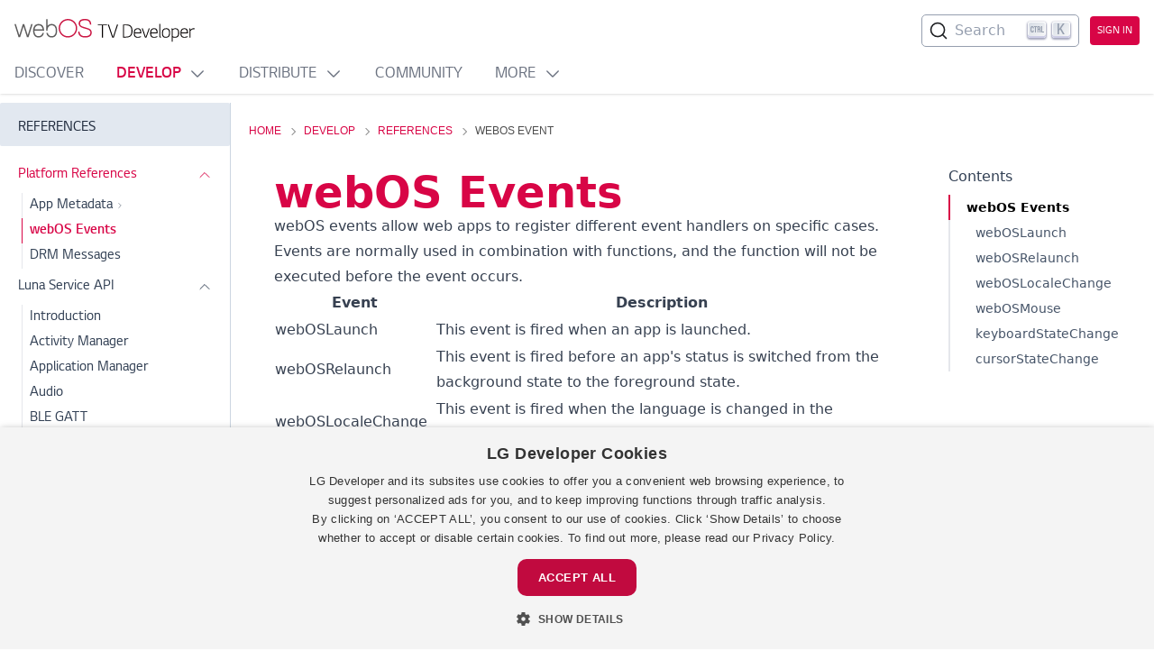

--- FILE ---
content_type: text/html; charset=UTF-8
request_url: https://webostv.developer.lge.com/develop/references/webos-event
body_size: 9997
content:
<!DOCTYPE html><html lang="en"><head><meta charSet="utf-8"/><link rel="preload" href="/_next/static/media/logo_TV.221f51b9.svg" as="image" fetchpriority="high"/><title>webOS Events | webOS TV Developer</title><meta name="description" content="Check out the webOS events that allow web app to register different event handlers on specific cases."/><meta name="viewport" content="initial-scale=1.0, width=device-width"/><meta property="og:title" content="webOS Events"/><meta property="og:type" content="website"/><meta property="og:url" content="https://webostv.developer.lge.com/develop/references/webos-event"/><meta property="og:image" content="https://res.cloudinary.com/dcsdn4mzr/image/upload/v1754380436/webOS-TV/images/webOS_TV_Developers_bnzxqw.png"/><meta property="og:article:author" content="LG Developer Support Team"/><meta name="next-head-count" content="10"/><link rel="shortcut icon" href="/favicon/favicon.ico"/><script type="text/javascript" charSet="UTF-8" src="https://cdn.cookie-script.com/s/513e9901806f0a3841dbde88020cc19e.js" nonce="axbp4g5qc89"></script><script nonce="axbp4g5qc89">
                (function(w,d,s,l,i){w[l]=w[l]||[];w[l].push({'gtm.start':
                new Date().getTime(),event:'gtm.js'});var f=d.getElementsByTagName(s)[0],
                j=d.createElement(s),dl=l!='dataLayer'?'&l='+l:'';j.async=true;j.src=
                'https://www.googletagmanager.com/gtm.js?id='+i+dl;f.parentNode.insertBefore(j,f);
                })(window,document,'script','dataLayer', 'GTM-TBBKW5B');
              </script><link rel="preconnect" href="https://fonts.googleapis.com"/><link rel="preconnect" href="https://fonts.gstatic.com" crossorigin="anonymous"/><link rel="preconnect" href="https://fonts.gstatic.com" crossorigin /><link rel="preload" href="/_next/static/css/73e1a8190561d7d7.css" as="style"/><link rel="stylesheet" href="/_next/static/css/73e1a8190561d7d7.css" data-n-g=""/><noscript data-n-css=""></noscript><script defer="" nomodule="" src="/_next/static/chunks/polyfills-42372ed130431b0a.js"></script><script src="/_next/static/chunks/webpack-a707e99c69361791.js" defer=""></script><script src="/_next/static/chunks/framework-b0ec748c7a4c483a.js" defer=""></script><script src="/_next/static/chunks/main-34c6613d523f6e5a.js" defer=""></script><script src="/_next/static/chunks/pages/_app-55d7eb12bb3935b5.js" defer=""></script><script src="/_next/static/chunks/7278-3627b4add7297906.js" defer=""></script><script src="/_next/static/chunks/4171-7105f1a2c9a86180.js" defer=""></script><script src="/_next/static/chunks/3035-1f98d16308490135.js" defer=""></script><script src="/_next/static/chunks/pages/develop/references/webos-event-c67d5ef1cca34ad6.js" defer=""></script><script src="/_next/static/5SNtXjKrv63NOjEwq2Tdr/_buildManifest.js" defer=""></script><script src="/_next/static/5SNtXjKrv63NOjEwq2Tdr/_ssgManifest.js" defer=""></script><style data-href="https://fonts.googleapis.com/css2?family=Noto+Sans+Mono:wght@100;200;300;400;500;600;700;800;900&display=swap">@font-face{font-family:'Noto Sans Mono';font-style:normal;font-weight:100;font-stretch:normal;font-display:swap;src:url(https://fonts.gstatic.com/l/font?kit=BngrUXNETWXI6LwhGYvaxZikqZqK6fBq6kPvUce2oAZcdthSBUsYck4-_FNI49k&skey=41eaca710d6906c9&v=v37) format('woff')}@font-face{font-family:'Noto Sans Mono';font-style:normal;font-weight:200;font-stretch:normal;font-display:swap;src:url(https://fonts.gstatic.com/l/font?kit=BngrUXNETWXI6LwhGYvaxZikqZqK6fBq6kPvUce2oAZcdthSBUsYck4-_NNJ49k&skey=41eaca710d6906c9&v=v37) format('woff')}@font-face{font-family:'Noto Sans Mono';font-style:normal;font-weight:300;font-stretch:normal;font-display:swap;src:url(https://fonts.gstatic.com/l/font?kit=BngrUXNETWXI6LwhGYvaxZikqZqK6fBq6kPvUce2oAZcdthSBUsYck4-_A1J49k&skey=41eaca710d6906c9&v=v37) format('woff')}@font-face{font-family:'Noto Sans Mono';font-style:normal;font-weight:400;font-stretch:normal;font-display:swap;src:url(https://fonts.gstatic.com/l/font?kit=BngrUXNETWXI6LwhGYvaxZikqZqK6fBq6kPvUce2oAZcdthSBUsYck4-_FNJ49k&skey=41eaca710d6906c9&v=v37) format('woff')}@font-face{font-family:'Noto Sans Mono';font-style:normal;font-weight:500;font-stretch:normal;font-display:swap;src:url(https://fonts.gstatic.com/l/font?kit=BngrUXNETWXI6LwhGYvaxZikqZqK6fBq6kPvUce2oAZcdthSBUsYck4-_GFJ49k&skey=41eaca710d6906c9&v=v37) format('woff')}@font-face{font-family:'Noto Sans Mono';font-style:normal;font-weight:600;font-stretch:normal;font-display:swap;src:url(https://fonts.gstatic.com/l/font?kit=BngrUXNETWXI6LwhGYvaxZikqZqK6fBq6kPvUce2oAZcdthSBUsYck4-_I1O49k&skey=41eaca710d6906c9&v=v37) format('woff')}@font-face{font-family:'Noto Sans Mono';font-style:normal;font-weight:700;font-stretch:normal;font-display:swap;src:url(https://fonts.gstatic.com/l/font?kit=BngrUXNETWXI6LwhGYvaxZikqZqK6fBq6kPvUce2oAZcdthSBUsYck4-_LRO49k&skey=41eaca710d6906c9&v=v37) format('woff')}@font-face{font-family:'Noto Sans Mono';font-style:normal;font-weight:800;font-stretch:normal;font-display:swap;src:url(https://fonts.gstatic.com/l/font?kit=BngrUXNETWXI6LwhGYvaxZikqZqK6fBq6kPvUce2oAZcdthSBUsYck4-_NNO49k&skey=41eaca710d6906c9&v=v37) format('woff')}@font-face{font-family:'Noto Sans Mono';font-style:normal;font-weight:900;font-stretch:normal;font-display:swap;src:url(https://fonts.gstatic.com/l/font?kit=BngrUXNETWXI6LwhGYvaxZikqZqK6fBq6kPvUce2oAZcdthSBUsYck4-_PpO49k&skey=41eaca710d6906c9&v=v37) format('woff')}@font-face{font-family:'Noto Sans Mono';font-style:normal;font-weight:100;font-stretch:100%;font-display:swap;src:url(https://fonts.gstatic.com/s/notosansmono/v37/BngcUXNETWXI6LwhGYvaxZikqZqK6fBq6kPvUce2oAZ2d_Cj_9SrdWM_.woff2) format('woff2');unicode-range:U+0460-052F,U+1C80-1C8A,U+20B4,U+2DE0-2DFF,U+A640-A69F,U+FE2E-FE2F}@font-face{font-family:'Noto Sans Mono';font-style:normal;font-weight:100;font-stretch:100%;font-display:swap;src:url(https://fonts.gstatic.com/s/notosansmono/v37/BngcUXNETWXI6LwhGYvaxZikqZqK6fBq6kPvUce2oAZ2fvCj_9SrdWM_.woff2) format('woff2');unicode-range:U+0301,U+0400-045F,U+0490-0491,U+04B0-04B1,U+2116}@font-face{font-family:'Noto Sans Mono';font-style:normal;font-weight:100;font-stretch:100%;font-display:swap;src:url(https://fonts.gstatic.com/s/notosansmono/v37/BngcUXNETWXI6LwhGYvaxZikqZqK6fBq6kPvUce2oAZ2dvCj_9SrdWM_.woff2) format('woff2');unicode-range:U+1F00-1FFF}@font-face{font-family:'Noto Sans Mono';font-style:normal;font-weight:100;font-stretch:100%;font-display:swap;src:url(https://fonts.gstatic.com/s/notosansmono/v37/BngcUXNETWXI6LwhGYvaxZikqZqK6fBq6kPvUce2oAZ2efCj_9SrdWM_.woff2) format('woff2');unicode-range:U+0370-0377,U+037A-037F,U+0384-038A,U+038C,U+038E-03A1,U+03A3-03FF}@font-face{font-family:'Noto Sans Mono';font-style:normal;font-weight:100;font-stretch:100%;font-display:swap;src:url(https://fonts.gstatic.com/s/notosansmono/v37/BngcUXNETWXI6LwhGYvaxZikqZqK6fBq6kPvUce2oAZ2dfCj_9SrdWM_.woff2) format('woff2');unicode-range:U+0102-0103,U+0110-0111,U+0128-0129,U+0168-0169,U+01A0-01A1,U+01AF-01B0,U+0300-0301,U+0303-0304,U+0308-0309,U+0323,U+0329,U+1EA0-1EF9,U+20AB}@font-face{font-family:'Noto Sans Mono';font-style:normal;font-weight:100;font-stretch:100%;font-display:swap;src:url(https://fonts.gstatic.com/s/notosansmono/v37/BngcUXNETWXI6LwhGYvaxZikqZqK6fBq6kPvUce2oAZ2dPCj_9SrdWM_.woff2) format('woff2');unicode-range:U+0100-02BA,U+02BD-02C5,U+02C7-02CC,U+02CE-02D7,U+02DD-02FF,U+0304,U+0308,U+0329,U+1D00-1DBF,U+1E00-1E9F,U+1EF2-1EFF,U+2020,U+20A0-20AB,U+20AD-20C0,U+2113,U+2C60-2C7F,U+A720-A7FF}@font-face{font-family:'Noto Sans Mono';font-style:normal;font-weight:100;font-stretch:100%;font-display:swap;src:url(https://fonts.gstatic.com/s/notosansmono/v37/BngcUXNETWXI6LwhGYvaxZikqZqK6fBq6kPvUce2oAZ2evCj_9SrdQ.woff2) format('woff2');unicode-range:U+0000-00FF,U+0131,U+0152-0153,U+02BB-02BC,U+02C6,U+02DA,U+02DC,U+0304,U+0308,U+0329,U+2000-206F,U+20AC,U+2122,U+2191,U+2193,U+2212,U+2215,U+FEFF,U+FFFD}@font-face{font-family:'Noto Sans Mono';font-style:normal;font-weight:200;font-stretch:100%;font-display:swap;src:url(https://fonts.gstatic.com/s/notosansmono/v37/BngcUXNETWXI6LwhGYvaxZikqZqK6fBq6kPvUce2oAZ2d_Cj_9SrdWM_.woff2) format('woff2');unicode-range:U+0460-052F,U+1C80-1C8A,U+20B4,U+2DE0-2DFF,U+A640-A69F,U+FE2E-FE2F}@font-face{font-family:'Noto Sans Mono';font-style:normal;font-weight:200;font-stretch:100%;font-display:swap;src:url(https://fonts.gstatic.com/s/notosansmono/v37/BngcUXNETWXI6LwhGYvaxZikqZqK6fBq6kPvUce2oAZ2fvCj_9SrdWM_.woff2) format('woff2');unicode-range:U+0301,U+0400-045F,U+0490-0491,U+04B0-04B1,U+2116}@font-face{font-family:'Noto Sans Mono';font-style:normal;font-weight:200;font-stretch:100%;font-display:swap;src:url(https://fonts.gstatic.com/s/notosansmono/v37/BngcUXNETWXI6LwhGYvaxZikqZqK6fBq6kPvUce2oAZ2dvCj_9SrdWM_.woff2) format('woff2');unicode-range:U+1F00-1FFF}@font-face{font-family:'Noto Sans Mono';font-style:normal;font-weight:200;font-stretch:100%;font-display:swap;src:url(https://fonts.gstatic.com/s/notosansmono/v37/BngcUXNETWXI6LwhGYvaxZikqZqK6fBq6kPvUce2oAZ2efCj_9SrdWM_.woff2) format('woff2');unicode-range:U+0370-0377,U+037A-037F,U+0384-038A,U+038C,U+038E-03A1,U+03A3-03FF}@font-face{font-family:'Noto Sans Mono';font-style:normal;font-weight:200;font-stretch:100%;font-display:swap;src:url(https://fonts.gstatic.com/s/notosansmono/v37/BngcUXNETWXI6LwhGYvaxZikqZqK6fBq6kPvUce2oAZ2dfCj_9SrdWM_.woff2) format('woff2');unicode-range:U+0102-0103,U+0110-0111,U+0128-0129,U+0168-0169,U+01A0-01A1,U+01AF-01B0,U+0300-0301,U+0303-0304,U+0308-0309,U+0323,U+0329,U+1EA0-1EF9,U+20AB}@font-face{font-family:'Noto Sans Mono';font-style:normal;font-weight:200;font-stretch:100%;font-display:swap;src:url(https://fonts.gstatic.com/s/notosansmono/v37/BngcUXNETWXI6LwhGYvaxZikqZqK6fBq6kPvUce2oAZ2dPCj_9SrdWM_.woff2) format('woff2');unicode-range:U+0100-02BA,U+02BD-02C5,U+02C7-02CC,U+02CE-02D7,U+02DD-02FF,U+0304,U+0308,U+0329,U+1D00-1DBF,U+1E00-1E9F,U+1EF2-1EFF,U+2020,U+20A0-20AB,U+20AD-20C0,U+2113,U+2C60-2C7F,U+A720-A7FF}@font-face{font-family:'Noto Sans Mono';font-style:normal;font-weight:200;font-stretch:100%;font-display:swap;src:url(https://fonts.gstatic.com/s/notosansmono/v37/BngcUXNETWXI6LwhGYvaxZikqZqK6fBq6kPvUce2oAZ2evCj_9SrdQ.woff2) format('woff2');unicode-range:U+0000-00FF,U+0131,U+0152-0153,U+02BB-02BC,U+02C6,U+02DA,U+02DC,U+0304,U+0308,U+0329,U+2000-206F,U+20AC,U+2122,U+2191,U+2193,U+2212,U+2215,U+FEFF,U+FFFD}@font-face{font-family:'Noto Sans Mono';font-style:normal;font-weight:300;font-stretch:100%;font-display:swap;src:url(https://fonts.gstatic.com/s/notosansmono/v37/BngcUXNETWXI6LwhGYvaxZikqZqK6fBq6kPvUce2oAZ2d_Cj_9SrdWM_.woff2) format('woff2');unicode-range:U+0460-052F,U+1C80-1C8A,U+20B4,U+2DE0-2DFF,U+A640-A69F,U+FE2E-FE2F}@font-face{font-family:'Noto Sans Mono';font-style:normal;font-weight:300;font-stretch:100%;font-display:swap;src:url(https://fonts.gstatic.com/s/notosansmono/v37/BngcUXNETWXI6LwhGYvaxZikqZqK6fBq6kPvUce2oAZ2fvCj_9SrdWM_.woff2) format('woff2');unicode-range:U+0301,U+0400-045F,U+0490-0491,U+04B0-04B1,U+2116}@font-face{font-family:'Noto Sans Mono';font-style:normal;font-weight:300;font-stretch:100%;font-display:swap;src:url(https://fonts.gstatic.com/s/notosansmono/v37/BngcUXNETWXI6LwhGYvaxZikqZqK6fBq6kPvUce2oAZ2dvCj_9SrdWM_.woff2) format('woff2');unicode-range:U+1F00-1FFF}@font-face{font-family:'Noto Sans Mono';font-style:normal;font-weight:300;font-stretch:100%;font-display:swap;src:url(https://fonts.gstatic.com/s/notosansmono/v37/BngcUXNETWXI6LwhGYvaxZikqZqK6fBq6kPvUce2oAZ2efCj_9SrdWM_.woff2) format('woff2');unicode-range:U+0370-0377,U+037A-037F,U+0384-038A,U+038C,U+038E-03A1,U+03A3-03FF}@font-face{font-family:'Noto Sans Mono';font-style:normal;font-weight:300;font-stretch:100%;font-display:swap;src:url(https://fonts.gstatic.com/s/notosansmono/v37/BngcUXNETWXI6LwhGYvaxZikqZqK6fBq6kPvUce2oAZ2dfCj_9SrdWM_.woff2) format('woff2');unicode-range:U+0102-0103,U+0110-0111,U+0128-0129,U+0168-0169,U+01A0-01A1,U+01AF-01B0,U+0300-0301,U+0303-0304,U+0308-0309,U+0323,U+0329,U+1EA0-1EF9,U+20AB}@font-face{font-family:'Noto Sans Mono';font-style:normal;font-weight:300;font-stretch:100%;font-display:swap;src:url(https://fonts.gstatic.com/s/notosansmono/v37/BngcUXNETWXI6LwhGYvaxZikqZqK6fBq6kPvUce2oAZ2dPCj_9SrdWM_.woff2) format('woff2');unicode-range:U+0100-02BA,U+02BD-02C5,U+02C7-02CC,U+02CE-02D7,U+02DD-02FF,U+0304,U+0308,U+0329,U+1D00-1DBF,U+1E00-1E9F,U+1EF2-1EFF,U+2020,U+20A0-20AB,U+20AD-20C0,U+2113,U+2C60-2C7F,U+A720-A7FF}@font-face{font-family:'Noto Sans Mono';font-style:normal;font-weight:300;font-stretch:100%;font-display:swap;src:url(https://fonts.gstatic.com/s/notosansmono/v37/BngcUXNETWXI6LwhGYvaxZikqZqK6fBq6kPvUce2oAZ2evCj_9SrdQ.woff2) format('woff2');unicode-range:U+0000-00FF,U+0131,U+0152-0153,U+02BB-02BC,U+02C6,U+02DA,U+02DC,U+0304,U+0308,U+0329,U+2000-206F,U+20AC,U+2122,U+2191,U+2193,U+2212,U+2215,U+FEFF,U+FFFD}@font-face{font-family:'Noto Sans Mono';font-style:normal;font-weight:400;font-stretch:100%;font-display:swap;src:url(https://fonts.gstatic.com/s/notosansmono/v37/BngcUXNETWXI6LwhGYvaxZikqZqK6fBq6kPvUce2oAZ2d_Cj_9SrdWM_.woff2) format('woff2');unicode-range:U+0460-052F,U+1C80-1C8A,U+20B4,U+2DE0-2DFF,U+A640-A69F,U+FE2E-FE2F}@font-face{font-family:'Noto Sans Mono';font-style:normal;font-weight:400;font-stretch:100%;font-display:swap;src:url(https://fonts.gstatic.com/s/notosansmono/v37/BngcUXNETWXI6LwhGYvaxZikqZqK6fBq6kPvUce2oAZ2fvCj_9SrdWM_.woff2) format('woff2');unicode-range:U+0301,U+0400-045F,U+0490-0491,U+04B0-04B1,U+2116}@font-face{font-family:'Noto Sans Mono';font-style:normal;font-weight:400;font-stretch:100%;font-display:swap;src:url(https://fonts.gstatic.com/s/notosansmono/v37/BngcUXNETWXI6LwhGYvaxZikqZqK6fBq6kPvUce2oAZ2dvCj_9SrdWM_.woff2) format('woff2');unicode-range:U+1F00-1FFF}@font-face{font-family:'Noto Sans Mono';font-style:normal;font-weight:400;font-stretch:100%;font-display:swap;src:url(https://fonts.gstatic.com/s/notosansmono/v37/BngcUXNETWXI6LwhGYvaxZikqZqK6fBq6kPvUce2oAZ2efCj_9SrdWM_.woff2) format('woff2');unicode-range:U+0370-0377,U+037A-037F,U+0384-038A,U+038C,U+038E-03A1,U+03A3-03FF}@font-face{font-family:'Noto Sans Mono';font-style:normal;font-weight:400;font-stretch:100%;font-display:swap;src:url(https://fonts.gstatic.com/s/notosansmono/v37/BngcUXNETWXI6LwhGYvaxZikqZqK6fBq6kPvUce2oAZ2dfCj_9SrdWM_.woff2) format('woff2');unicode-range:U+0102-0103,U+0110-0111,U+0128-0129,U+0168-0169,U+01A0-01A1,U+01AF-01B0,U+0300-0301,U+0303-0304,U+0308-0309,U+0323,U+0329,U+1EA0-1EF9,U+20AB}@font-face{font-family:'Noto Sans Mono';font-style:normal;font-weight:400;font-stretch:100%;font-display:swap;src:url(https://fonts.gstatic.com/s/notosansmono/v37/BngcUXNETWXI6LwhGYvaxZikqZqK6fBq6kPvUce2oAZ2dPCj_9SrdWM_.woff2) format('woff2');unicode-range:U+0100-02BA,U+02BD-02C5,U+02C7-02CC,U+02CE-02D7,U+02DD-02FF,U+0304,U+0308,U+0329,U+1D00-1DBF,U+1E00-1E9F,U+1EF2-1EFF,U+2020,U+20A0-20AB,U+20AD-20C0,U+2113,U+2C60-2C7F,U+A720-A7FF}@font-face{font-family:'Noto Sans Mono';font-style:normal;font-weight:400;font-stretch:100%;font-display:swap;src:url(https://fonts.gstatic.com/s/notosansmono/v37/BngcUXNETWXI6LwhGYvaxZikqZqK6fBq6kPvUce2oAZ2evCj_9SrdQ.woff2) format('woff2');unicode-range:U+0000-00FF,U+0131,U+0152-0153,U+02BB-02BC,U+02C6,U+02DA,U+02DC,U+0304,U+0308,U+0329,U+2000-206F,U+20AC,U+2122,U+2191,U+2193,U+2212,U+2215,U+FEFF,U+FFFD}@font-face{font-family:'Noto Sans Mono';font-style:normal;font-weight:500;font-stretch:100%;font-display:swap;src:url(https://fonts.gstatic.com/s/notosansmono/v37/BngcUXNETWXI6LwhGYvaxZikqZqK6fBq6kPvUce2oAZ2d_Cj_9SrdWM_.woff2) format('woff2');unicode-range:U+0460-052F,U+1C80-1C8A,U+20B4,U+2DE0-2DFF,U+A640-A69F,U+FE2E-FE2F}@font-face{font-family:'Noto Sans Mono';font-style:normal;font-weight:500;font-stretch:100%;font-display:swap;src:url(https://fonts.gstatic.com/s/notosansmono/v37/BngcUXNETWXI6LwhGYvaxZikqZqK6fBq6kPvUce2oAZ2fvCj_9SrdWM_.woff2) format('woff2');unicode-range:U+0301,U+0400-045F,U+0490-0491,U+04B0-04B1,U+2116}@font-face{font-family:'Noto Sans Mono';font-style:normal;font-weight:500;font-stretch:100%;font-display:swap;src:url(https://fonts.gstatic.com/s/notosansmono/v37/BngcUXNETWXI6LwhGYvaxZikqZqK6fBq6kPvUce2oAZ2dvCj_9SrdWM_.woff2) format('woff2');unicode-range:U+1F00-1FFF}@font-face{font-family:'Noto Sans Mono';font-style:normal;font-weight:500;font-stretch:100%;font-display:swap;src:url(https://fonts.gstatic.com/s/notosansmono/v37/BngcUXNETWXI6LwhGYvaxZikqZqK6fBq6kPvUce2oAZ2efCj_9SrdWM_.woff2) format('woff2');unicode-range:U+0370-0377,U+037A-037F,U+0384-038A,U+038C,U+038E-03A1,U+03A3-03FF}@font-face{font-family:'Noto Sans Mono';font-style:normal;font-weight:500;font-stretch:100%;font-display:swap;src:url(https://fonts.gstatic.com/s/notosansmono/v37/BngcUXNETWXI6LwhGYvaxZikqZqK6fBq6kPvUce2oAZ2dfCj_9SrdWM_.woff2) format('woff2');unicode-range:U+0102-0103,U+0110-0111,U+0128-0129,U+0168-0169,U+01A0-01A1,U+01AF-01B0,U+0300-0301,U+0303-0304,U+0308-0309,U+0323,U+0329,U+1EA0-1EF9,U+20AB}@font-face{font-family:'Noto Sans Mono';font-style:normal;font-weight:500;font-stretch:100%;font-display:swap;src:url(https://fonts.gstatic.com/s/notosansmono/v37/BngcUXNETWXI6LwhGYvaxZikqZqK6fBq6kPvUce2oAZ2dPCj_9SrdWM_.woff2) format('woff2');unicode-range:U+0100-02BA,U+02BD-02C5,U+02C7-02CC,U+02CE-02D7,U+02DD-02FF,U+0304,U+0308,U+0329,U+1D00-1DBF,U+1E00-1E9F,U+1EF2-1EFF,U+2020,U+20A0-20AB,U+20AD-20C0,U+2113,U+2C60-2C7F,U+A720-A7FF}@font-face{font-family:'Noto Sans Mono';font-style:normal;font-weight:500;font-stretch:100%;font-display:swap;src:url(https://fonts.gstatic.com/s/notosansmono/v37/BngcUXNETWXI6LwhGYvaxZikqZqK6fBq6kPvUce2oAZ2evCj_9SrdQ.woff2) format('woff2');unicode-range:U+0000-00FF,U+0131,U+0152-0153,U+02BB-02BC,U+02C6,U+02DA,U+02DC,U+0304,U+0308,U+0329,U+2000-206F,U+20AC,U+2122,U+2191,U+2193,U+2212,U+2215,U+FEFF,U+FFFD}@font-face{font-family:'Noto Sans Mono';font-style:normal;font-weight:600;font-stretch:100%;font-display:swap;src:url(https://fonts.gstatic.com/s/notosansmono/v37/BngcUXNETWXI6LwhGYvaxZikqZqK6fBq6kPvUce2oAZ2d_Cj_9SrdWM_.woff2) format('woff2');unicode-range:U+0460-052F,U+1C80-1C8A,U+20B4,U+2DE0-2DFF,U+A640-A69F,U+FE2E-FE2F}@font-face{font-family:'Noto Sans Mono';font-style:normal;font-weight:600;font-stretch:100%;font-display:swap;src:url(https://fonts.gstatic.com/s/notosansmono/v37/BngcUXNETWXI6LwhGYvaxZikqZqK6fBq6kPvUce2oAZ2fvCj_9SrdWM_.woff2) format('woff2');unicode-range:U+0301,U+0400-045F,U+0490-0491,U+04B0-04B1,U+2116}@font-face{font-family:'Noto Sans Mono';font-style:normal;font-weight:600;font-stretch:100%;font-display:swap;src:url(https://fonts.gstatic.com/s/notosansmono/v37/BngcUXNETWXI6LwhGYvaxZikqZqK6fBq6kPvUce2oAZ2dvCj_9SrdWM_.woff2) format('woff2');unicode-range:U+1F00-1FFF}@font-face{font-family:'Noto Sans Mono';font-style:normal;font-weight:600;font-stretch:100%;font-display:swap;src:url(https://fonts.gstatic.com/s/notosansmono/v37/BngcUXNETWXI6LwhGYvaxZikqZqK6fBq6kPvUce2oAZ2efCj_9SrdWM_.woff2) format('woff2');unicode-range:U+0370-0377,U+037A-037F,U+0384-038A,U+038C,U+038E-03A1,U+03A3-03FF}@font-face{font-family:'Noto Sans Mono';font-style:normal;font-weight:600;font-stretch:100%;font-display:swap;src:url(https://fonts.gstatic.com/s/notosansmono/v37/BngcUXNETWXI6LwhGYvaxZikqZqK6fBq6kPvUce2oAZ2dfCj_9SrdWM_.woff2) format('woff2');unicode-range:U+0102-0103,U+0110-0111,U+0128-0129,U+0168-0169,U+01A0-01A1,U+01AF-01B0,U+0300-0301,U+0303-0304,U+0308-0309,U+0323,U+0329,U+1EA0-1EF9,U+20AB}@font-face{font-family:'Noto Sans Mono';font-style:normal;font-weight:600;font-stretch:100%;font-display:swap;src:url(https://fonts.gstatic.com/s/notosansmono/v37/BngcUXNETWXI6LwhGYvaxZikqZqK6fBq6kPvUce2oAZ2dPCj_9SrdWM_.woff2) format('woff2');unicode-range:U+0100-02BA,U+02BD-02C5,U+02C7-02CC,U+02CE-02D7,U+02DD-02FF,U+0304,U+0308,U+0329,U+1D00-1DBF,U+1E00-1E9F,U+1EF2-1EFF,U+2020,U+20A0-20AB,U+20AD-20C0,U+2113,U+2C60-2C7F,U+A720-A7FF}@font-face{font-family:'Noto Sans Mono';font-style:normal;font-weight:600;font-stretch:100%;font-display:swap;src:url(https://fonts.gstatic.com/s/notosansmono/v37/BngcUXNETWXI6LwhGYvaxZikqZqK6fBq6kPvUce2oAZ2evCj_9SrdQ.woff2) format('woff2');unicode-range:U+0000-00FF,U+0131,U+0152-0153,U+02BB-02BC,U+02C6,U+02DA,U+02DC,U+0304,U+0308,U+0329,U+2000-206F,U+20AC,U+2122,U+2191,U+2193,U+2212,U+2215,U+FEFF,U+FFFD}@font-face{font-family:'Noto Sans Mono';font-style:normal;font-weight:700;font-stretch:100%;font-display:swap;src:url(https://fonts.gstatic.com/s/notosansmono/v37/BngcUXNETWXI6LwhGYvaxZikqZqK6fBq6kPvUce2oAZ2d_Cj_9SrdWM_.woff2) format('woff2');unicode-range:U+0460-052F,U+1C80-1C8A,U+20B4,U+2DE0-2DFF,U+A640-A69F,U+FE2E-FE2F}@font-face{font-family:'Noto Sans Mono';font-style:normal;font-weight:700;font-stretch:100%;font-display:swap;src:url(https://fonts.gstatic.com/s/notosansmono/v37/BngcUXNETWXI6LwhGYvaxZikqZqK6fBq6kPvUce2oAZ2fvCj_9SrdWM_.woff2) format('woff2');unicode-range:U+0301,U+0400-045F,U+0490-0491,U+04B0-04B1,U+2116}@font-face{font-family:'Noto Sans Mono';font-style:normal;font-weight:700;font-stretch:100%;font-display:swap;src:url(https://fonts.gstatic.com/s/notosansmono/v37/BngcUXNETWXI6LwhGYvaxZikqZqK6fBq6kPvUce2oAZ2dvCj_9SrdWM_.woff2) format('woff2');unicode-range:U+1F00-1FFF}@font-face{font-family:'Noto Sans Mono';font-style:normal;font-weight:700;font-stretch:100%;font-display:swap;src:url(https://fonts.gstatic.com/s/notosansmono/v37/BngcUXNETWXI6LwhGYvaxZikqZqK6fBq6kPvUce2oAZ2efCj_9SrdWM_.woff2) format('woff2');unicode-range:U+0370-0377,U+037A-037F,U+0384-038A,U+038C,U+038E-03A1,U+03A3-03FF}@font-face{font-family:'Noto Sans Mono';font-style:normal;font-weight:700;font-stretch:100%;font-display:swap;src:url(https://fonts.gstatic.com/s/notosansmono/v37/BngcUXNETWXI6LwhGYvaxZikqZqK6fBq6kPvUce2oAZ2dfCj_9SrdWM_.woff2) format('woff2');unicode-range:U+0102-0103,U+0110-0111,U+0128-0129,U+0168-0169,U+01A0-01A1,U+01AF-01B0,U+0300-0301,U+0303-0304,U+0308-0309,U+0323,U+0329,U+1EA0-1EF9,U+20AB}@font-face{font-family:'Noto Sans Mono';font-style:normal;font-weight:700;font-stretch:100%;font-display:swap;src:url(https://fonts.gstatic.com/s/notosansmono/v37/BngcUXNETWXI6LwhGYvaxZikqZqK6fBq6kPvUce2oAZ2dPCj_9SrdWM_.woff2) format('woff2');unicode-range:U+0100-02BA,U+02BD-02C5,U+02C7-02CC,U+02CE-02D7,U+02DD-02FF,U+0304,U+0308,U+0329,U+1D00-1DBF,U+1E00-1E9F,U+1EF2-1EFF,U+2020,U+20A0-20AB,U+20AD-20C0,U+2113,U+2C60-2C7F,U+A720-A7FF}@font-face{font-family:'Noto Sans Mono';font-style:normal;font-weight:700;font-stretch:100%;font-display:swap;src:url(https://fonts.gstatic.com/s/notosansmono/v37/BngcUXNETWXI6LwhGYvaxZikqZqK6fBq6kPvUce2oAZ2evCj_9SrdQ.woff2) format('woff2');unicode-range:U+0000-00FF,U+0131,U+0152-0153,U+02BB-02BC,U+02C6,U+02DA,U+02DC,U+0304,U+0308,U+0329,U+2000-206F,U+20AC,U+2122,U+2191,U+2193,U+2212,U+2215,U+FEFF,U+FFFD}@font-face{font-family:'Noto Sans Mono';font-style:normal;font-weight:800;font-stretch:100%;font-display:swap;src:url(https://fonts.gstatic.com/s/notosansmono/v37/BngcUXNETWXI6LwhGYvaxZikqZqK6fBq6kPvUce2oAZ2d_Cj_9SrdWM_.woff2) format('woff2');unicode-range:U+0460-052F,U+1C80-1C8A,U+20B4,U+2DE0-2DFF,U+A640-A69F,U+FE2E-FE2F}@font-face{font-family:'Noto Sans Mono';font-style:normal;font-weight:800;font-stretch:100%;font-display:swap;src:url(https://fonts.gstatic.com/s/notosansmono/v37/BngcUXNETWXI6LwhGYvaxZikqZqK6fBq6kPvUce2oAZ2fvCj_9SrdWM_.woff2) format('woff2');unicode-range:U+0301,U+0400-045F,U+0490-0491,U+04B0-04B1,U+2116}@font-face{font-family:'Noto Sans Mono';font-style:normal;font-weight:800;font-stretch:100%;font-display:swap;src:url(https://fonts.gstatic.com/s/notosansmono/v37/BngcUXNETWXI6LwhGYvaxZikqZqK6fBq6kPvUce2oAZ2dvCj_9SrdWM_.woff2) format('woff2');unicode-range:U+1F00-1FFF}@font-face{font-family:'Noto Sans Mono';font-style:normal;font-weight:800;font-stretch:100%;font-display:swap;src:url(https://fonts.gstatic.com/s/notosansmono/v37/BngcUXNETWXI6LwhGYvaxZikqZqK6fBq6kPvUce2oAZ2efCj_9SrdWM_.woff2) format('woff2');unicode-range:U+0370-0377,U+037A-037F,U+0384-038A,U+038C,U+038E-03A1,U+03A3-03FF}@font-face{font-family:'Noto Sans Mono';font-style:normal;font-weight:800;font-stretch:100%;font-display:swap;src:url(https://fonts.gstatic.com/s/notosansmono/v37/BngcUXNETWXI6LwhGYvaxZikqZqK6fBq6kPvUce2oAZ2dfCj_9SrdWM_.woff2) format('woff2');unicode-range:U+0102-0103,U+0110-0111,U+0128-0129,U+0168-0169,U+01A0-01A1,U+01AF-01B0,U+0300-0301,U+0303-0304,U+0308-0309,U+0323,U+0329,U+1EA0-1EF9,U+20AB}@font-face{font-family:'Noto Sans Mono';font-style:normal;font-weight:800;font-stretch:100%;font-display:swap;src:url(https://fonts.gstatic.com/s/notosansmono/v37/BngcUXNETWXI6LwhGYvaxZikqZqK6fBq6kPvUce2oAZ2dPCj_9SrdWM_.woff2) format('woff2');unicode-range:U+0100-02BA,U+02BD-02C5,U+02C7-02CC,U+02CE-02D7,U+02DD-02FF,U+0304,U+0308,U+0329,U+1D00-1DBF,U+1E00-1E9F,U+1EF2-1EFF,U+2020,U+20A0-20AB,U+20AD-20C0,U+2113,U+2C60-2C7F,U+A720-A7FF}@font-face{font-family:'Noto Sans Mono';font-style:normal;font-weight:800;font-stretch:100%;font-display:swap;src:url(https://fonts.gstatic.com/s/notosansmono/v37/BngcUXNETWXI6LwhGYvaxZikqZqK6fBq6kPvUce2oAZ2evCj_9SrdQ.woff2) format('woff2');unicode-range:U+0000-00FF,U+0131,U+0152-0153,U+02BB-02BC,U+02C6,U+02DA,U+02DC,U+0304,U+0308,U+0329,U+2000-206F,U+20AC,U+2122,U+2191,U+2193,U+2212,U+2215,U+FEFF,U+FFFD}@font-face{font-family:'Noto Sans Mono';font-style:normal;font-weight:900;font-stretch:100%;font-display:swap;src:url(https://fonts.gstatic.com/s/notosansmono/v37/BngcUXNETWXI6LwhGYvaxZikqZqK6fBq6kPvUce2oAZ2d_Cj_9SrdWM_.woff2) format('woff2');unicode-range:U+0460-052F,U+1C80-1C8A,U+20B4,U+2DE0-2DFF,U+A640-A69F,U+FE2E-FE2F}@font-face{font-family:'Noto Sans Mono';font-style:normal;font-weight:900;font-stretch:100%;font-display:swap;src:url(https://fonts.gstatic.com/s/notosansmono/v37/BngcUXNETWXI6LwhGYvaxZikqZqK6fBq6kPvUce2oAZ2fvCj_9SrdWM_.woff2) format('woff2');unicode-range:U+0301,U+0400-045F,U+0490-0491,U+04B0-04B1,U+2116}@font-face{font-family:'Noto Sans Mono';font-style:normal;font-weight:900;font-stretch:100%;font-display:swap;src:url(https://fonts.gstatic.com/s/notosansmono/v37/BngcUXNETWXI6LwhGYvaxZikqZqK6fBq6kPvUce2oAZ2dvCj_9SrdWM_.woff2) format('woff2');unicode-range:U+1F00-1FFF}@font-face{font-family:'Noto Sans Mono';font-style:normal;font-weight:900;font-stretch:100%;font-display:swap;src:url(https://fonts.gstatic.com/s/notosansmono/v37/BngcUXNETWXI6LwhGYvaxZikqZqK6fBq6kPvUce2oAZ2efCj_9SrdWM_.woff2) format('woff2');unicode-range:U+0370-0377,U+037A-037F,U+0384-038A,U+038C,U+038E-03A1,U+03A3-03FF}@font-face{font-family:'Noto Sans Mono';font-style:normal;font-weight:900;font-stretch:100%;font-display:swap;src:url(https://fonts.gstatic.com/s/notosansmono/v37/BngcUXNETWXI6LwhGYvaxZikqZqK6fBq6kPvUce2oAZ2dfCj_9SrdWM_.woff2) format('woff2');unicode-range:U+0102-0103,U+0110-0111,U+0128-0129,U+0168-0169,U+01A0-01A1,U+01AF-01B0,U+0300-0301,U+0303-0304,U+0308-0309,U+0323,U+0329,U+1EA0-1EF9,U+20AB}@font-face{font-family:'Noto Sans Mono';font-style:normal;font-weight:900;font-stretch:100%;font-display:swap;src:url(https://fonts.gstatic.com/s/notosansmono/v37/BngcUXNETWXI6LwhGYvaxZikqZqK6fBq6kPvUce2oAZ2dPCj_9SrdWM_.woff2) format('woff2');unicode-range:U+0100-02BA,U+02BD-02C5,U+02C7-02CC,U+02CE-02D7,U+02DD-02FF,U+0304,U+0308,U+0329,U+1D00-1DBF,U+1E00-1E9F,U+1EF2-1EFF,U+2020,U+20A0-20AB,U+20AD-20C0,U+2113,U+2C60-2C7F,U+A720-A7FF}@font-face{font-family:'Noto Sans Mono';font-style:normal;font-weight:900;font-stretch:100%;font-display:swap;src:url(https://fonts.gstatic.com/s/notosansmono/v37/BngcUXNETWXI6LwhGYvaxZikqZqK6fBq6kPvUce2oAZ2evCj_9SrdQ.woff2) format('woff2');unicode-range:U+0000-00FF,U+0131,U+0152-0153,U+02BB-02BC,U+02C6,U+02DA,U+02DC,U+0304,U+0308,U+0329,U+2000-206F,U+20AC,U+2122,U+2191,U+2193,U+2212,U+2215,U+FEFF,U+FFFD}</style></head><body class="overflow-x-auto"><noscript><iframe src="https://www.googletagmanager.com/ns.html?id=GTM-TBBKW5B" height="0" width="0" style="display:none;visibility:hidden"></iframe></noscript><div id="__next"><div class="min-h-screen"><div class="fixed top-0 z-40 min-w-full bg-white"><div class="pointer-events-none absolute inset-0 z-30 shadow" aria-hidden="true"></div><div class="relative z-20 mx-auto max-w-[1440px]"><div class="mx-auto flex items-center p-4"><a class="inset-2 focus:outline-none focus:ring-0 focus-visible:rounded focus-visible:ring-1 focus-visible:ring-pink-600 focus-visible:ring-offset-2" href="/"><img alt="Site Logo" fetchpriority="high" width="200" height="40" decoding="async" data-nimg="1" style="color:transparent" src="/_next/static/media/logo_TV.221f51b9.svg"/></a><div class="ml-auto flex md:hidden"><div class="mr-1 focus:outline-none focus:ring-0 focus-visible:ring-1 focus-visible:ring-pink-600 focus-visible:ring-offset-2"><button type="button" class="DocSearch DocSearch-Button" aria-label="Search"><span class="DocSearch-Button-Container"><svg width="20" height="20" class="DocSearch-Search-Icon" viewBox="0 0 20 20"><path d="M14.386 14.386l4.0877 4.0877-4.0877-4.0877c-2.9418 2.9419-7.7115 2.9419-10.6533 0-2.9419-2.9418-2.9419-7.7115 0-10.6533 2.9418-2.9419 7.7115-2.9419 10.6533 0 2.9419 2.9418 2.9419 7.7115 0 10.6533z" stroke="currentColor" fill="none" fill-rule="evenodd" stroke-linecap="round" stroke-linejoin="round"></path></svg><span class="DocSearch-Button-Placeholder">Search</span></span><span class="DocSearch-Button-Keys"></span></button></div><div class="-my-1.5"><button class="inline-flex items-center justify-center rounded-md bg-white p-3 text-gray-400 hover:bg-gray-100 hover:text-gray-500 focus:outline-none focus:ring-1 focus:ring-inset focus:ring-pink-500" id="headlessui-popover-button-:Rm:" type="button" aria-expanded="false"><span class="sr-only">Open menu</span><svg xmlns="http://www.w3.org/2000/svg" fill="none" viewBox="0 0 24 24" stroke-width="1.5" stroke="currentColor" aria-hidden="true" class="h-6 w-6"><path stroke-linecap="round" stroke-linejoin="round" d="M3.75 6.75h16.5M3.75 12h16.5m-16.5 5.25h16.5"></path></svg></button></div></div><div class="hidden md:block md:flex-1"><div class="flex items-center justify-end"><div class="relative flex items-center"><button type="button" class="DocSearch DocSearch-Button" aria-label="Search"><span class="DocSearch-Button-Container"><svg width="20" height="20" class="DocSearch-Search-Icon" viewBox="0 0 20 20"><path d="M14.386 14.386l4.0877 4.0877-4.0877-4.0877c-2.9418 2.9419-7.7115 2.9419-10.6533 0-2.9419-2.9418-2.9419-7.7115 0-10.6533 2.9418-2.9419 7.7115-2.9419 10.6533 0 2.9419 2.9418 2.9419 7.7115 0 10.6533z" stroke="currentColor" fill="none" fill-rule="evenodd" stroke-linecap="round" stroke-linejoin="round"></path></svg><span class="DocSearch-Button-Placeholder">Search</span></span><span class="DocSearch-Button-Keys"></span></button></div><button class="ml-3 rounded bg-[#D80546] py-2 px-2 font-smart text-xs font-normal uppercase text-white hover:bg-white hover:text-[#D80546] focus:outline-none focus:ring-1 focus:ring-pink-600 focus:ring-offset-2">Sign In</button></div></div></div><div class="hidden pb-2 pr-4 md:flex md:justify-between"><nav class="mx-4 flex items-center justify-start space-x-9"><a class="font-normal text-gray-500 rounded-md font-smart text-lg uppercase decoration-[#D80546] decoration-4 underline-offset-8 hover:text-[#D80546] hover:underline focus:outline-none focus:ring-0 focus-visible:ring-1 focus-visible:ring-[#D80546]" href="/discover">Discover</a><div><button class="group inline-flex items-center rounded-md focus:outline-none focus-visible:ring-1 focus-visible:ring-[#D80546]" id="headlessui-popover-button-:Raam:" type="button" aria-expanded="false"><span class="font-bold text-[#D80546] font-smart text-lg uppercase decoration-[#D80546] decoration-4 underline-offset-8 hover:text-[#D80546] hover:underline">Develop</span><svg xmlns="http://www.w3.org/2000/svg" viewBox="0 0 24 24" fill="currentColor" aria-hidden="true" class="text-gray-500 ml-2 h-5 w-5 group-hover:text-[#D80546]"><path fill-rule="evenodd" d="M12.53 16.28a.75.75 0 01-1.06 0l-7.5-7.5a.75.75 0 011.06-1.06L12 14.69l6.97-6.97a.75.75 0 111.06 1.06l-7.5 7.5z" clip-rule="evenodd"></path></svg></button><div class="absolute inset-x-0 top-full z-10 hidden transform bg-white shadow-lg md:block" hidden="" style="display:none" id="headlessui-popover-panel-:RaamH1:" tabindex="-1"><div class="mx-auto grid max-w-7xl gap-y-6 px-4 py-6 md:grid-cols-3 md:gap-4 lg:grid-cols-5 lg:gap-6 lg:px-8 lg:py-12 xl:py-16"><div><a class="group -m-3 flex flex-col justify-between rounded-lg p-3 text-left hover:bg-[#D80546] focus:outline-none focus:ring-1 focus:ring-pink-600 focus:ring-offset-2" href="/develop/getting-started"><div class="flex flex-col"><div class="flex flex-shrink-0"><span class="inline-flex h-10 w-10 items-center justify-center rounded-md bg-transparent text-pink-600 group-hover:text-white sm:h-12 sm:w-12"><svg xmlns="http://www.w3.org/2000/svg" fill="none" viewBox="0 0 24 24" stroke-width="1.5" stroke="currentColor" aria-hidden="true" class="h-6 w-6"><path stroke-linecap="round" stroke-linejoin="round" d="M5.25 5.653c0-.856.917-1.398 1.667-.986l11.54 6.348a1.125 1.125 0 010 1.971l-11.54 6.347a1.125 1.125 0 01-1.667-.985V5.653z"></path></svg></span><p class="self-center font-smart text-base font-normal text-[#D80546] group-hover:text-white">Getting Started</p></div><div class="my-2 ml-3"><p class="mt-1 text-sm font-light tracking-normal text-slate-500 group-hover:text-white">Create a Hello World app and explore the basics for developing a webOS TV app.</p></div></div></a></div><div><a class="group -m-3 flex flex-col justify-between rounded-lg p-3 text-left hover:bg-[#D80546] focus:outline-none focus:ring-1 focus:ring-pink-600 focus:ring-offset-2" href="/develop/guides"><div class="flex flex-col"><div class="flex flex-shrink-0"><span class="inline-flex h-10 w-10 items-center justify-center rounded-md bg-transparent text-pink-600 group-hover:text-white sm:h-12 sm:w-12"><svg xmlns="http://www.w3.org/2000/svg" fill="none" viewBox="0 0 24 24" stroke-width="1.5" stroke="currentColor" aria-hidden="true" class="h-6 w-6"><path stroke-linecap="round" stroke-linejoin="round" d="M19.5 14.25v-2.625a3.375 3.375 0 00-3.375-3.375h-1.5A1.125 1.125 0 0113.5 7.125v-1.5a3.375 3.375 0 00-3.375-3.375H8.25m0 12.75h7.5m-7.5 3H12M10.5 2.25H5.625c-.621 0-1.125.504-1.125 1.125v17.25c0 .621.504 1.125 1.125 1.125h12.75c.621 0 1.125-.504 1.125-1.125V11.25a9 9 0 00-9-9z"></path></svg></span><p class="self-center font-smart text-base font-normal text-[#D80546] group-hover:text-white">Guides</p></div><div class="my-2 ml-3"><p class="mt-1 text-sm font-light tracking-normal text-slate-500 group-hover:text-white">Explore the guidelines for app design and in-depth guides for app development.</p></div></div></a></div><div><a class="group -m-3 flex flex-col justify-between rounded-lg p-3 text-left hover:bg-[#D80546] focus:outline-none focus:ring-1 focus:ring-pink-600 focus:ring-offset-2" href="/develop/references"><div class="flex flex-col"><div class="flex flex-shrink-0"><span class="inline-flex h-10 w-10 items-center justify-center rounded-md bg-transparent text-pink-600 group-hover:text-white sm:h-12 sm:w-12"><svg xmlns="http://www.w3.org/2000/svg" fill="none" viewBox="0 0 24 24" stroke-width="1.5" stroke="currentColor" aria-hidden="true" class="h-6 w-6"><path stroke-linecap="round" stroke-linejoin="round" d="M17.25 6.75L22.5 12l-5.25 5.25m-10.5 0L1.5 12l5.25-5.25m7.5-3l-4.5 16.5"></path></svg></span><p class="self-center font-smart text-base font-normal text-[#D80546] group-hover:text-white">References</p></div><div class="my-2 ml-3"><p class="mt-1 text-sm font-light tracking-normal text-slate-500 group-hover:text-white">Check the library, API, and other reference information provided by the webOS TV platform.</p></div></div></a></div><div><a class="group -m-3 flex flex-col justify-between rounded-lg p-3 text-left hover:bg-[#D80546] focus:outline-none focus:ring-1 focus:ring-pink-600 focus:ring-offset-2" href="/develop/tools"><div class="flex flex-col"><div class="flex flex-shrink-0"><span class="inline-flex h-10 w-10 items-center justify-center rounded-md bg-transparent text-pink-600 group-hover:text-white sm:h-12 sm:w-12"><svg xmlns="http://www.w3.org/2000/svg" fill="none" viewBox="0 0 24 24" stroke-width="1.5" stroke="currentColor" aria-hidden="true" class="h-6 w-6"><path stroke-linecap="round" stroke-linejoin="round" d="M11.42 15.17L17.25 21A2.652 2.652 0 0021 17.25l-5.877-5.877M11.42 15.17l2.496-3.03c.317-.384.74-.626 1.208-.766M11.42 15.17l-4.655 5.653a2.548 2.548 0 11-3.586-3.586l6.837-5.63m5.108-.233c.55-.164 1.163-.188 1.743-.14a4.5 4.5 0 004.486-6.336l-3.276 3.277a3.004 3.004 0 01-2.25-2.25l3.276-3.276a4.5 4.5 0 00-6.336 4.486c.091 1.076-.071 2.264-.904 2.95l-.102.085m-1.745 1.437L5.909 7.5H4.5L2.25 3.75l1.5-1.5L7.5 4.5v1.409l4.26 4.26m-1.745 1.437l1.745-1.437m6.615 8.206L15.75 15.75M4.867 19.125h.008v.008h-.008v-.008z"></path></svg></span><p class="self-center font-smart text-base font-normal text-[#D80546] group-hover:text-white">Tools</p></div><div class="my-2 ml-3"><p class="mt-1 text-sm font-light tracking-normal text-slate-500 group-hover:text-white">Check out the various development tools provided for efficient app development.</p></div></div></a></div><div><a class="group -m-3 flex flex-col justify-between rounded-lg p-3 text-left hover:bg-[#D80546] focus:outline-none focus:ring-1 focus:ring-pink-600 focus:ring-offset-2" href="/develop/samples"><div class="flex flex-col"><div class="flex flex-shrink-0"><span class="inline-flex h-10 w-10 items-center justify-center rounded-md bg-transparent text-pink-600 group-hover:text-white sm:h-12 sm:w-12"><svg xmlns="http://www.w3.org/2000/svg" fill="none" viewBox="0 0 24 24" stroke-width="1.5" stroke="currentColor" aria-hidden="true" class="h-6 w-6"><path stroke-linecap="round" stroke-linejoin="round" d="M18.375 12.739l-7.693 7.693a4.5 4.5 0 01-6.364-6.364l10.94-10.94A3 3 0 1119.5 7.372L8.552 18.32m.009-.01l-.01.01m5.699-9.941l-7.81 7.81a1.5 1.5 0 002.112 2.13"></path></svg></span><p class="self-center font-smart text-base font-normal text-[#D80546] group-hover:text-white">Samples</p></div><div class="my-2 ml-3"><p class="mt-1 text-sm font-light tracking-normal text-slate-500 group-hover:text-white">Check out practical sample code and apps that will help you develop your app.</p></div></div></a></div></div><div class="bg-gray-50"><div class="mx-auto max-w-7xl space-y-6 px-4 py-5 sm:flex sm:space-y-0 sm:space-x-10 sm:px-6 lg:px-8"><div class="flow-root"><a class="group -m-3 flex items-center rounded-md p-3 text-sm font-normal text-slate-600 hover:bg-[#D80546] focus:outline-none focus:ring-1 focus:ring-pink-600 focus:ring-offset-2" href="/develop/specifications"><svg xmlns="http://www.w3.org/2000/svg" fill="none" viewBox="0 0 24 24" stroke-width="1.5" stroke="currentColor" aria-hidden="true" class="h-6 w-6 flex-shrink-0 text-base text-gray-400 group-hover:text-white"><path stroke-linecap="round" stroke-linejoin="round" d="M8.25 3v1.5M4.5 8.25H3m18 0h-1.5M4.5 12H3m18 0h-1.5m-15 3.75H3m18 0h-1.5M8.25 19.5V21M12 3v1.5m0 15V21m3.75-18v1.5m0 15V21m-9-1.5h10.5a2.25 2.25 0 002.25-2.25V6.75a2.25 2.25 0 00-2.25-2.25H6.75A2.25 2.25 0 004.5 6.75v10.5a2.25 2.25 0 002.25 2.25zm.75-12h9v9h-9v-9z"></path></svg><span class="ml-3 group-hover:text-white">Platform Specifications</span></a></div><div class="flow-root"><a class="group -m-3 flex items-center rounded-md p-3 text-sm font-normal text-slate-600 hover:bg-[#D80546] focus:outline-none focus:ring-1 focus:ring-pink-600 focus:ring-offset-2" href="/faq"><svg xmlns="http://www.w3.org/2000/svg" fill="none" viewBox="0 0 24 24" stroke-width="1.5" stroke="currentColor" aria-hidden="true" class="h-6 w-6 flex-shrink-0 text-base text-gray-400 group-hover:text-white"><path stroke-linecap="round" stroke-linejoin="round" d="M15.75 15.75l-2.489-2.489m0 0a3.375 3.375 0 10-4.773-4.773 3.375 3.375 0 004.774 4.774zM21 12a9 9 0 11-18 0 9 9 0 0118 0z"></path></svg><span class="ml-3 group-hover:text-white">FAQ</span></a></div></div></div></div></div><div><button class="group inline-flex items-center rounded-md focus:outline-none focus-visible:ring-1 focus-visible:ring-[#D80546]" id="headlessui-popover-button-:Ream:" type="button" aria-expanded="false"><span class="text-gray-500 font-smart text-lg uppercase decoration-[#D80546] decoration-4 underline-offset-8 hover:text-[#D80546] hover:underline">Distribute</span><svg xmlns="http://www.w3.org/2000/svg" viewBox="0 0 24 24" fill="currentColor" aria-hidden="true" class="text-gray-500 ml-2 h-5 w-5 group-hover:text-[#D80546]"><path fill-rule="evenodd" d="M12.53 16.28a.75.75 0 01-1.06 0l-7.5-7.5a.75.75 0 011.06-1.06L12 14.69l6.97-6.97a.75.75 0 111.06 1.06l-7.5 7.5z" clip-rule="evenodd"></path></svg></button><div class="absolute inset-x-0 top-full z-10 hidden transform bg-white shadow-lg md:block" hidden="" style="display:none" id="headlessui-popover-panel-:ReamH1:" tabindex="-1"><div class="mx-auto grid max-w-7xl gap-y-6 px-4 py-6 md:grid-cols-3 md:gap-4 lg:grid-cols-5 lg:gap-6 lg:px-8 lg:py-12 xl:py-16"><div><a class="group -m-3 flex flex-col justify-between rounded-lg p-3 text-left hover:bg-[#D80546] focus:outline-none focus:ring-1 focus:ring-pink-600 focus:ring-offset-2" href="/distribute/app-ecosystem"><div class="flex flex-col"><div class="flex flex-shrink-0"><span class="inline-flex h-10 w-10 items-center justify-center rounded-md bg-transparent text-pink-600 group-hover:text-white sm:h-12 sm:w-12"><svg xmlns="http://www.w3.org/2000/svg" fill="none" viewBox="0 0 24 24" stroke-width="1.5" stroke="currentColor" aria-hidden="true" class="h-6 w-6"><path stroke-linecap="round" stroke-linejoin="round" d="M16.023 9.348h4.992v-.001M2.985 19.644v-4.992m0 0h4.992m-4.993 0l3.181 3.183a8.25 8.25 0 0013.803-3.7M4.031 9.865a8.25 8.25 0 0113.803-3.7l3.181 3.182m0-4.991v4.99"></path></svg></span><p class="self-center font-smart text-base font-normal text-[#D80546] group-hover:text-white">App Ecosystem</p></div><div class="my-2 ml-3"><p class="mt-1 text-sm font-light tracking-normal text-slate-500 group-hover:text-white">Find out the app ecosystem and its components.</p></div></div></a></div><div><a class="group -m-3 flex flex-col justify-between rounded-lg p-3 text-left hover:bg-[#D80546] focus:outline-none focus:ring-1 focus:ring-pink-600 focus:ring-offset-2" href="/distribute/app-approval-process"><div class="flex flex-col"><div class="flex flex-shrink-0"><span class="inline-flex h-10 w-10 items-center justify-center rounded-md bg-transparent text-pink-600 group-hover:text-white sm:h-12 sm:w-12"><svg xmlns="http://www.w3.org/2000/svg" fill="none" viewBox="0 0 24 24" stroke-width="1.5" stroke="currentColor" aria-hidden="true" class="h-6 w-6"><path stroke-linecap="round" stroke-linejoin="round" d="M3 16.5v2.25A2.25 2.25 0 005.25 21h13.5A2.25 2.25 0 0021 18.75V16.5m-13.5-9L12 3m0 0l4.5 4.5M12 3v13.5"></path></svg></span><p class="self-center font-smart text-base font-normal text-[#D80546] group-hover:text-white">App Approval Process</p></div><div class="my-2 ml-3"><p class="mt-1 text-sm font-light tracking-normal text-slate-500 group-hover:text-white">Explore the process of how your app is processed through our ecosystem.</p></div></div></a></div><div><a class="group -m-3 flex flex-col justify-between rounded-lg p-3 text-left hover:bg-[#D80546] focus:outline-none focus:ring-1 focus:ring-pink-600 focus:ring-offset-2" href="/distribute/app-self-checklist"><div class="flex flex-col"><div class="flex flex-shrink-0"><span class="inline-flex h-10 w-10 items-center justify-center rounded-md bg-transparent text-pink-600 group-hover:text-white sm:h-12 sm:w-12"><svg xmlns="http://www.w3.org/2000/svg" fill="none" viewBox="0 0 24 24" stroke-width="1.5" stroke="currentColor" aria-hidden="true" class="h-6 w-6"><path stroke-linecap="round" stroke-linejoin="round" d="M10.125 2.25h-4.5c-.621 0-1.125.504-1.125 1.125v17.25c0 .621.504 1.125 1.125 1.125h12.75c.621 0 1.125-.504 1.125-1.125v-9M10.125 2.25h.375a9 9 0 019 9v.375M10.125 2.25A3.375 3.375 0 0113.5 5.625v1.5c0 .621.504 1.125 1.125 1.125h1.5a3.375 3.375 0 013.375 3.375M9 15l2.25 2.25L15 12"></path></svg></span><p class="self-center font-smart text-base font-normal text-[#D80546] group-hover:text-white">App Self Checklist</p></div><div class="my-2 ml-3"><p class="mt-1 text-sm font-light tracking-normal text-slate-500 group-hover:text-white">Evaluate your app before submitting the app.</p></div></div></a></div><div><a href="http://seller.lgappstv.com/" class="group -m-3 flex flex-col justify-between rounded-lg p-3 text-left hover:bg-[#D80546] focus:outline-none focus:ring-1 focus:ring-pink-600 focus:ring-offset-2" target="_blank" rel="noopener noreferrer"><div class="flex flex-col"><div class="flex flex-shrink-0"><span class="inline-flex h-10 w-10 items-center justify-center rounded-md bg-transparent text-pink-600 group-hover:text-white sm:h-12 sm:w-12"><svg xmlns="http://www.w3.org/2000/svg" fill="none" viewBox="0 0 24 24" stroke-width="1.5" stroke="currentColor" aria-hidden="true" class="h-6 w-6"><path stroke-linecap="round" stroke-linejoin="round" d="M8.25 18.75a1.5 1.5 0 01-3 0m3 0a1.5 1.5 0 00-3 0m3 0h6m-9 0H3.375a1.125 1.125 0 01-1.125-1.125V14.25m17.25 4.5a1.5 1.5 0 01-3 0m3 0a1.5 1.5 0 00-3 0m3 0h1.125c.621 0 1.129-.504 1.09-1.124a17.902 17.902 0 00-3.213-9.193 2.056 2.056 0 00-1.58-.86H14.25M16.5 18.75h-2.25m0-11.177v-.958c0-.568-.422-1.048-.987-1.106a48.554 48.554 0 00-10.026 0 1.106 1.106 0 00-.987 1.106v7.635m12-6.677v6.677m0 4.5v-4.5m0 0h-12"></path></svg></span><p class="self-center font-smart text-base font-normal text-[#D80546] group-hover:text-white">LG Seller Lounge<!-- --> <svg xmlns="http://www.w3.org/2000/svg" fill="none" viewBox="0 0 24 24" stroke-width="1.5" stroke="currentColor" aria-hidden="true" class="inline h-4 w-4 text-[#D80546] group-hover:text-white"><path stroke-linecap="round" stroke-linejoin="round" d="M13.5 6H5.25A2.25 2.25 0 003 8.25v10.5A2.25 2.25 0 005.25 21h10.5A2.25 2.25 0 0018 18.75V10.5m-10.5 6L21 3m0 0h-5.25M21 3v5.25"></path></svg></p></div><div class="my-2 ml-3"><p class="mt-1 text-sm font-light tracking-normal text-slate-500 group-hover:text-white">Submit your app for approval.</p></div></div></a></div><div><a href="https://www.lgappstv.com/" class="group -m-3 flex flex-col justify-between rounded-lg p-3 text-left hover:bg-[#D80546] focus:outline-none focus:ring-1 focus:ring-pink-600 focus:ring-offset-2" target="_blank" rel="noopener noreferrer"><div class="flex flex-col"><div class="flex flex-shrink-0"><span class="inline-flex h-10 w-10 items-center justify-center rounded-md bg-transparent text-pink-600 group-hover:text-white sm:h-12 sm:w-12"><svg xmlns="http://www.w3.org/2000/svg" fill="none" viewBox="0 0 24 24" stroke-width="1.5" stroke="currentColor" aria-hidden="true" class="h-6 w-6"><path stroke-linecap="round" stroke-linejoin="round" d="M15.75 10.5V6a3.75 3.75 0 10-7.5 0v4.5m11.356-1.993l1.263 12c.07.665-.45 1.243-1.119 1.243H4.25a1.125 1.125 0 01-1.12-1.243l1.264-12A1.125 1.125 0 015.513 7.5h12.974c.576 0 1.059.435 1.119 1.007zM8.625 10.5a.375.375 0 11-.75 0 .375.375 0 01.75 0zm7.5 0a.375.375 0 11-.75 0 .375.375 0 01.75 0z"></path></svg></span><p class="self-center font-smart text-base font-normal text-[#D80546] group-hover:text-white">LG Content Store<!-- --> <svg xmlns="http://www.w3.org/2000/svg" fill="none" viewBox="0 0 24 24" stroke-width="1.5" stroke="currentColor" aria-hidden="true" class="inline h-4 w-4 text-[#D80546] group-hover:text-white"><path stroke-linecap="round" stroke-linejoin="round" d="M13.5 6H5.25A2.25 2.25 0 003 8.25v10.5A2.25 2.25 0 005.25 21h10.5A2.25 2.25 0 0018 18.75V10.5m-10.5 6L21 3m0 0h-5.25M21 3v5.25"></path></svg></p></div><div class="my-2 ml-3"><p class="mt-1 text-sm font-light tracking-normal text-slate-500 group-hover:text-white">Visit the portal for webOS TV apps.</p></div></div></a></div></div></div></div><a href="https://forum.webostv.developer.lge.com" class="rounded-md font-smart text-lg font-normal uppercase text-gray-500 decoration-[#D80546] decoration-4 underline-offset-8 hover:text-[#D80546] hover:underline focus:outline-none focus-visible:ring-1 focus-visible:ring-[#D80546]">Community</a><div><button class="group inline-flex items-center rounded-md focus:outline-none focus-visible:ring-1 focus-visible:ring-[#D80546]" id="headlessui-popover-button-:Rmam:" type="button" aria-expanded="false"><span class="text-gray-500 font-smart text-lg uppercase decoration-[#D80546] decoration-4 underline-offset-8 hover:text-[#D80546] hover:underline">More</span><svg xmlns="http://www.w3.org/2000/svg" viewBox="0 0 24 24" fill="currentColor" aria-hidden="true" class="text-gray-500 ml-2 h-5 w-5 group-hover:text-[#D80546]"><path fill-rule="evenodd" d="M12.53 16.28a.75.75 0 01-1.06 0l-7.5-7.5a.75.75 0 011.06-1.06L12 14.69l6.97-6.97a.75.75 0 111.06 1.06l-7.5 7.5z" clip-rule="evenodd"></path></svg></button><div class="absolute inset-x-0 top-full z-10 hidden transform shadow-lg md:block" hidden="" style="display:none" id="headlessui-popover-panel-:RmamH1:" tabindex="-1"><div class="absolute inset-0 flex"><div class="w-1/2 bg-white"></div><div class="w-1/2 bg-gray-50"></div></div><div class="relative mx-auto grid max-w-7xl grid-cols-1 lg:grid-cols-2"><nav class="grid gap-y-10 bg-white px-4 py-8 sm:grid-cols-2 sm:gap-x-8 sm:py-12 sm:px-6 lg:px-8 xl:pr-12"><div><div class="relative flex items-center"><h3 class="flex-shrink font-smart text-sm font-normal uppercase tracking-wide text-[#D80546]">Resources</h3><div class="ml-3 flex-grow border-t border-[#D80546]"></div></div><div class="flex"><div class="flex-1"></div><ul role="list" class="mt-5 flex-shrink-0 space-y-4"><li class="flow-root"><a class="group -m-3 flex items-center rounded-md p-3 font-smart text-base font-medium text-slate-800 hover:bg-[#D80546] focus:outline-none focus:ring-1 focus:ring-pink-600 focus:ring-offset-2" href="/notice"><span class="shrink-0 group-hover:text-white"><span class="font-bold">·</span> <!-- -->Notice</span></a></li><li class="flow-root"><a class="group -m-3 flex items-center rounded-md p-3 font-smart text-base font-medium text-slate-800 hover:bg-[#D80546] focus:outline-none focus:ring-1 focus:ring-pink-600 focus:ring-offset-2" href="/news"><span class="shrink-0 group-hover:text-white"><span class="font-bold">·</span> <!-- -->News</span></a></li><li class="flow-root"><a class="group -m-3 flex items-center rounded-md p-3 font-smart text-base font-medium text-slate-800 hover:bg-[#D80546] focus:outline-none focus:ring-1 focus:ring-pink-600 focus:ring-offset-2" href="/more/glossary"><span class="shrink-0 group-hover:text-white"><span class="font-bold">·</span> <!-- -->Glossary</span></a></li><li class="flow-root"><a class="group -m-3 flex items-center rounded-md p-3 font-smart text-base font-medium text-slate-800 hover:bg-[#D80546] focus:outline-none focus:ring-1 focus:ring-pink-600 focus:ring-offset-2" href="/more/netcast"><span class="shrink-0 group-hover:text-white"><span class="font-bold">·</span> <!-- -->NetCast</span></a></li><li class="flow-root"><a class="group -m-3 flex items-center rounded-md p-3 font-smart text-base font-medium text-slate-800 hover:bg-[#D80546] focus:outline-none focus:ring-1 focus:ring-pink-600 focus:ring-offset-2" href="/contact"><span class="shrink-0 group-hover:text-white"><span class="font-bold">·</span> <!-- -->Contact Us</span></a></li></ul></div></div><div><div class="relative flex items-center"><h3 class="font-smart text-sm font-normal uppercase tracking-wide text-[#D80546]">Related Sites</h3><div class="ml-3 flex-grow border-t border-[#D80546]"></div></div><div class="flex"><div class="flex-1"></div><ul role="list" class="mt-5 flex-shrink-0 space-y-4"><li class="flow-root"><a href="https://webos.developer.lge.com/" class="group -m-3 flex items-center rounded-md p-3 font-smart text-base font-normal text-slate-800 hover:bg-[#D80546] focus:outline-none focus:ring-1 focus:ring-pink-600 focus:ring-offset-2" target="_blank" rel="noopener noreferrer"><span class="shrink-0 group-hover:text-white"><span class="font-bold">·</span> <!-- -->webOS Developer<!-- --> <svg xmlns="http://www.w3.org/2000/svg" fill="none" viewBox="0 0 24 24" stroke-width="1.5" stroke="currentColor" aria-hidden="true" class="inline h-4 w-4 text-gray-400 group-hover:text-white"><path stroke-linecap="round" stroke-linejoin="round" d="M13.5 6H5.25A2.25 2.25 0 003 8.25v10.5A2.25 2.25 0 005.25 21h10.5A2.25 2.25 0 0018 18.75V10.5m-10.5 6L21 3m0 0h-5.25M21 3v5.25"></path></svg></span></a></li><li class="flow-root"><a href="https://developer.lge.com/" class="group -m-3 flex items-center rounded-md p-3 font-smart text-base font-normal text-slate-800 hover:bg-[#D80546] focus:outline-none focus:ring-1 focus:ring-pink-600 focus:ring-offset-2" target="_blank" rel="noopener noreferrer"><span class="shrink-0 group-hover:text-white"><span class="font-bold">·</span> <!-- -->LG Developer<!-- --> <svg xmlns="http://www.w3.org/2000/svg" fill="none" viewBox="0 0 24 24" stroke-width="1.5" stroke="currentColor" aria-hidden="true" class="inline h-4 w-4 text-gray-400 group-hover:text-white"><path stroke-linecap="round" stroke-linejoin="round" d="M13.5 6H5.25A2.25 2.25 0 003 8.25v10.5A2.25 2.25 0 005.25 21h10.5A2.25 2.25 0 0018 18.75V10.5m-10.5 6L21 3m0 0h-5.25M21 3v5.25"></path></svg></span></a></li></ul></div></div></nav><div class="bg-gray-50 px-4 py-8 sm:py-12 sm:px-6 lg:px-8 xl:pl-12"><div><div class="relative flex items-center"><h3 class="font-smart text-sm font-normal uppercase tracking-wide text-slate-500">webOS News</h3><div class="ml-3 flex-grow border-t border-gray-500"></div></div><ul role="list" class="mt-6 space-y-6"><li class="flow-root"><a class="group -m-3 flex rounded-lg p-3 focus:outline-none focus:ring-1 focus:ring-pink-600 focus:ring-offset-2" href="/news/2025-08-25-lg-gallery+_turns_lg_tvs_into_design_elements"><div class="hidden flex-shrink-0 sm:block"><img class="h-20 w-32 rounded object-cover" src="https://res.cloudinary.com/dcsdn4mzr/image/upload/c_scale,w_450/v1758011372/webOS-TV/images/News/2025-08-25-lg-gallery__turns_lg_tvs_into_design_elements_fxjzrm.webp" alt=""/></div><div class="w-0 flex-1 sm:ml-8"><h4 class="truncate font-smart text-base font-normal text-slate-800 group-hover:text-[#D80546]">LG Gallery+ Turns LG TVs Into Design Elements That Personalize Your Living Space</h4><p class="mt-1 text-sm font-light text-slate-500 group-hover:text-[#D80546]">LG announced the availability of LG Gallery+, a new visual curation service that enriches living spaces to reflect the unique style and mood of each user.</p></div></a></li><li class="flow-root"><a class="group -m-3 flex rounded-lg p-3 focus:outline-none focus:ring-1 focus:ring-pink-600 focus:ring-offset-2" href="/news/2025-08-08-lg-channels-grows-news-viewership"><div class="hidden flex-shrink-0 sm:block"><img class="h-20 w-32 rounded object-cover" src="https://res.cloudinary.com/dcsdn4mzr/image/upload/c_scale,w_450/v1754987679/webOS-TV/images/News/2025-08-08-Image-LG-Channels_1_jgbnyj.jpg" alt=""/></div><div class="w-0 flex-1 sm:ml-8"><h4 class="truncate font-smart text-base font-normal text-slate-800 group-hover:text-[#D80546]">LG Channels Grows News Viewership Through Enhanced User Experience</h4><p class="mt-1 text-sm font-light text-slate-500 group-hover:text-[#D80546]">LG is advancing LG Channels viewership growth across the world, thanks to its intuitive user interface and growing variety of content.</p></div></a></li></ul></div></div></div></div></div></nav></div></div><div class="absolute inset-x-0 top-0 z-30 origin-top-right transform p-2 font-smart transition lg:hidden" hidden="" style="display:none" id="headlessui-popover-panel-:RmH1:" tabindex="-1"><div class="rounded-lg bg-white shadow-lg ring-1 ring-black ring-opacity-5"><div class="px-5 pt-5 pb-6 sm:pb-8"><div class="flex items-center"><div><a class="focus:outline-none focus:ring-inset focus-visible:ring-1 focus-visible:ring-[#D80546]" href="/"><img alt="Site Logo" fetchpriority="high" width="180" height="40" decoding="async" data-nimg="1" style="color:transparent" src="/_next/static/media/logo_TV.221f51b9.svg"/></a></div><div class="ml-auto flex"><div class="mt-0.5 mr-1 focus:outline-none focus:ring-inset focus-visible:ring-1 focus-visible:ring-[#D80546]"><button type="button" class="DocSearch DocSearch-Button" aria-label="Search"><span class="DocSearch-Button-Container"><svg width="20" height="20" class="DocSearch-Search-Icon" viewBox="0 0 20 20"><path d="M14.386 14.386l4.0877 4.0877-4.0877-4.0877c-2.9418 2.9419-7.7115 2.9419-10.6533 0-2.9419-2.9418-2.9419-7.7115 0-10.6533 2.9418-2.9419 7.7115-2.9419 10.6533 0 2.9419 2.9418 2.9419 7.7115 0 10.6533z" stroke="currentColor" fill="none" fill-rule="evenodd" stroke-linecap="round" stroke-linejoin="round"></path></svg><span class="DocSearch-Button-Placeholder">Search</span></span><span class="DocSearch-Button-Keys"></span></button></div><div><button class="inline-flex items-center justify-center rounded-md bg-white p-2 text-gray-400 hover:bg-gray-100 hover:text-gray-500 focus:outline-none focus:ring-[#D80546] focus-visible:ring-1 focus-visible:ring-inset" type="button"><span class="sr-only">Close menu</span><svg xmlns="http://www.w3.org/2000/svg" fill="none" viewBox="0 0 24 24" stroke-width="1.5" stroke="currentColor" aria-hidden="true" class="h-6 w-6"><path stroke-linecap="round" stroke-linejoin="round" d="M6 18L18 6M6 6l12 12"></path></svg></button></div></div></div><div class="mt-2 overflow-y-auto [max-height:calc(100vh-200px)]"><nav class=""><div class="w-full px-4 pt-2"><div class="mx-auto w-full rounded-2xl bg-white"><a class="group focus:outline-none" href="/discover"><div class="w-full border-t px-4 py-2 text-left text-base font-medium uppercase text-[#D80546] hover:bg-[#D80546] hover:text-slate-50 focus-visible:ring-opacity-75 group-focus:outline-none group-focus:ring-offset-4 group-focus-visible:ring-1 group-focus-visible:ring-[#D80546]">Discover</div></a><button class="text-[#D80546] hover:bg-[#D80546] hover:text-slate-50  group flex w-full justify-between border-t px-4 py-2 text-left text-base font-medium focus:outline-none focus-visible:ring focus-visible:ring-[#D80546] focus-visible:ring-opacity-75" id="headlessui-disclosure-button-:Rjbem:" type="button" aria-expanded="false"><span class="uppercase">Develop</span><svg xmlns="http://www.w3.org/2000/svg" viewBox="0 0 24 24" fill="currentColor" aria-hidden="true" class="text-[#D80546] group-hover:text-slate-50 h-5 w-5"><path fill-rule="evenodd" d="M12.53 16.28a.75.75 0 01-1.06 0l-7.5-7.5a.75.75 0 011.06-1.06L12 14.69l6.97-6.97a.75.75 0 111.06 1.06l-7.5 7.5z" clip-rule="evenodd"></path></svg></button><button class="text-[#D80546] hover:bg-[#D80546] hover:text-slate-50  group flex w-full justify-between border-t px-4 py-2 text-left text-base font-medium focus:outline-none focus-visible:ring focus-visible:ring-purple-500 focus-visible:ring-opacity-75" id="headlessui-disclosure-button-:Rrbem:" type="button" aria-expanded="false"><span class="uppercase">Distribute</span><svg xmlns="http://www.w3.org/2000/svg" viewBox="0 0 24 24" fill="currentColor" aria-hidden="true" class="text-[#D80546] group-hover:text-slate-50 h-5 w-5"><path fill-rule="evenodd" d="M12.53 16.28a.75.75 0 01-1.06 0l-7.5-7.5a.75.75 0 011.06-1.06L12 14.69l6.97-6.97a.75.75 0 111.06 1.06l-7.5 7.5z" clip-rule="evenodd"></path></svg></button><a href="https://forum.webostv.developer.lge.com"><div class="w-full border-t px-4 py-2 text-left text-base font-medium uppercase text-[#D80546] hover:bg-[#D80546] hover:text-slate-50 focus:outline-none focus-visible:ring focus-visible:ring-purple-500 focus-visible:ring-opacity-75">Community</div></a><button class="text-[#D80546] hover:bg-[#D80546] hover:text-slate-50  group flex w-full justify-between border-t px-4 py-2 text-left text-base font-medium focus:outline-none focus-visible:ring focus-visible:ring-purple-500 focus-visible:ring-opacity-75" id="headlessui-disclosure-button-:R1bbem:" type="button" aria-expanded="false"><span class="uppercase">More</span><svg xmlns="http://www.w3.org/2000/svg" viewBox="0 0 24 24" fill="currentColor" aria-hidden="true" class="text-[#D80546] group-hover:text-slate-50 h-5 w-5"><path fill-rule="evenodd" d="M12.53 16.28a.75.75 0 01-1.06 0l-7.5-7.5a.75.75 0 011.06-1.06L12 14.69l6.97-6.97a.75.75 0 111.06 1.06l-7.5 7.5z" clip-rule="evenodd"></path></svg></button></div></div><div class="py-2 px-5"><div class="mt-4"><button class="flex w-full items-center justify-center rounded-md border border-[#D80546] bg-white px-4 py-2 text-base font-normal uppercase text-[#D80546] shadow-sm hover:bg-[#D80546] hover:text-white focus:outline-none focus:ring-1 focus:ring-pink-600 focus:ring-offset-2">Sign In</button></div></div></nav></div></div></div></div></div><div class="stdLayout"><div class="fixed top-0 bottom-0 mt-[114px] hidden overflow-y-auto bg-white font-smart lg:block lg:w-64 lg:border-r lg:border-slate-300"><div class="rounded-sm bg-slate-200 p-2"><div class="ml-3 mt-2 text-base font-normal uppercase text-slate-800">References</div></div><nav class="space-y-1 bg-white px-2 pt-4 pb-6" aria-label="Sidebar"><div class="mx-2 space-y-1"><button class="text-[#D80546] group flex w-full items-center justify-between py-1 px-1 text-left text-base font-normal tracking-normal hover:border-[#D80546] focus:rounded-sm focus:outline-none focus-visible:ring-1 focus-visible:ring-pink-600" id="headlessui-disclosure-button-:R1l6:" type="button" aria-expanded="true"><span class="shrink-0">Platform References</span><svg xmlns="http://www.w3.org/2000/svg" fill="none" viewBox="0 0 24 24" stroke-width="1.5" stroke="currentColor" aria-hidden="true" class="h-4 w-4"><path stroke-linecap="round" stroke-linejoin="round" d="M4.5 15.75l7.5-7.5 7.5 7.5"></path></svg></button><div class="" id="headlessui-disclosure-panel-:R1l6H1:"><div class="space-y-1 pl-2"><button class="text-slate-700 hover:font-bold group flex w-full items-center justify-between border-l py-1 pl-1 pr-1 text-left text-base leading-tight tracking-normal focus:outline-none focus-visible:ring-1 focus-visible:ring-pink-600" id="headlessui-disclosure-button-:R39l6:" type="button" aria-expanded="false"><div class="flex items-center"><span class="pl-1">App Metadata</span> <svg xmlns="http://www.w3.org/2000/svg" fill="none" viewBox="0 0 24 24" stroke-width="1.5" stroke="currentColor" aria-hidden="true" class="h-3 w-3 shrink-0 pl-1"><path stroke-linecap="round" stroke-linejoin="round" d="M8.25 4.5l7.5 7.5-7.5 7.5"></path></svg></div></button><div class="border-l" id="headlessui-disclosure-panel-:R39l6H1:" hidden="" style="display:none"><a class="border-l-slate-200 text-slate-700 group ml-5 flex items-center border-l py-1 pr-4 text-base leading-tight tracking-normal hover:font-bold focus:outline-none focus-visible:ring-1 focus-visible:ring-pink-600" href="/develop/references/appinfo-json"><span class="pl-2">appinfo.json</span></a><a class="border-l-slate-200 text-slate-700 group ml-5 flex items-center border-l py-1 pr-4 text-base leading-tight tracking-normal hover:font-bold focus:outline-none focus-visible:ring-1 focus-visible:ring-pink-600" href="/develop/references/services-json"><span class="pl-2">services.json</span></a></div></div><a class="border-l border-[#D80546] font-semibold text-[#D80546] group ml-2 mr-4 block items-center border-l py-1 pl-1 text-base leading-tight tracking-normal hover:font-bold focus:outline-none focus-visible:ring-1 focus-visible:ring-pink-600" href="/develop/references/webos-event"><span class="pl-1">webOS Events</span></a><a class="font-normal text-slate-700 group ml-2 mr-4 block items-center border-l py-1 pl-1 text-base leading-tight tracking-normal hover:font-bold focus:outline-none focus-visible:ring-1 focus-visible:ring-pink-600" href="/develop/references/drm-message"><span class="pl-1">DRM Messages</span></a></div></div><div class="mx-2 space-y-1"><button class="text-slate-700 hover:font-bold group flex w-full items-center justify-between py-1 px-1 text-left text-base font-normal tracking-normal hover:border-[#D80546] focus:rounded-sm focus:outline-none focus-visible:ring-1 focus-visible:ring-pink-600" id="headlessui-disclosure-button-:R2l6:" type="button" aria-expanded="true"><span class="shrink-0">Luna Service API</span><svg xmlns="http://www.w3.org/2000/svg" fill="none" viewBox="0 0 24 24" stroke-width="1.5" stroke="currentColor" aria-hidden="true" class="h-4 w-4"><path stroke-linecap="round" stroke-linejoin="round" d="M4.5 15.75l7.5-7.5 7.5 7.5"></path></svg></button><div class="" id="headlessui-disclosure-panel-:R2l6H1:"><a class="font-normal text-slate-700 group ml-2 mr-4 block items-center border-l py-1 pl-1 text-base leading-tight tracking-normal hover:font-bold focus:outline-none focus-visible:ring-1 focus-visible:ring-pink-600" href="/develop/references/luna-service-introduction"><span class="pl-1">Introduction</span></a><a class="font-normal text-slate-700 group ml-2 mr-4 block items-center border-l py-1 pl-1 text-base leading-tight tracking-normal hover:font-bold focus:outline-none focus-visible:ring-1 focus-visible:ring-pink-600" href="/develop/references/activity-manager"><span class="pl-1">Activity Manager</span></a><a class="font-normal text-slate-700 group ml-2 mr-4 block items-center border-l py-1 pl-1 text-base leading-tight tracking-normal hover:font-bold focus:outline-none focus-visible:ring-1 focus-visible:ring-pink-600" href="/develop/references/application-manager"><span class="pl-1">Application Manager</span></a><a class="font-normal text-slate-700 group ml-2 mr-4 block items-center border-l py-1 pl-1 text-base leading-tight tracking-normal hover:font-bold focus:outline-none focus-visible:ring-1 focus-visible:ring-pink-600" href="/develop/references/audio"><span class="pl-1">Audio</span></a><a class="font-normal text-slate-700 group ml-2 mr-4 block items-center border-l py-1 pl-1 text-base leading-tight tracking-normal hover:font-bold focus:outline-none focus-visible:ring-1 focus-visible:ring-pink-600" href="/develop/references/ble-gatt"><span class="pl-1">BLE GATT</span></a><a class="font-normal text-slate-700 group ml-2 mr-4 block items-center border-l py-1 pl-1 text-base leading-tight tracking-normal hover:font-bold focus:outline-none focus-visible:ring-1 focus-visible:ring-pink-600" href="/develop/references/camera"><span class="pl-1">Camera</span></a><a class="font-normal text-slate-700 group ml-2 mr-4 block items-center border-l py-1 pl-1 text-base leading-tight tracking-normal hover:font-bold focus:outline-none focus-visible:ring-1 focus-visible:ring-pink-600" href="/develop/references/connection-manager"><span class="pl-1">Connection Manager</span></a><a class="font-normal text-slate-700 group ml-2 mr-4 block items-center border-l py-1 pl-1 text-base leading-tight tracking-normal hover:font-bold focus:outline-none focus-visible:ring-1 focus-visible:ring-pink-600" href="/develop/references/database"><span class="pl-1">Database</span></a><a class="font-normal text-slate-700 group ml-2 mr-4 block items-center border-l py-1 pl-1 text-base leading-tight tracking-normal hover:font-bold focus:outline-none focus-visible:ring-1 focus-visible:ring-pink-600" href="/develop/references/device-unique-id"><span class="pl-1">Device Unique ID</span></a><a class="font-normal text-slate-700 group ml-2 mr-4 block items-center border-l py-1 pl-1 text-base leading-tight tracking-normal hover:font-bold focus:outline-none focus-visible:ring-1 focus-visible:ring-pink-600" href="/develop/references/drm"><span class="pl-1">DRM</span></a><a class="font-normal text-slate-700 group ml-2 mr-4 block items-center border-l py-1 pl-1 text-base leading-tight tracking-normal hover:font-bold focus:outline-none focus-visible:ring-1 focus-visible:ring-pink-600" href="/develop/references/keymanager3"><span class="pl-1">Keymanager3</span></a><a class="font-normal text-slate-700 group ml-2 mr-4 block items-center border-l py-1 pl-1 text-base leading-tight tracking-normal hover:font-bold focus:outline-none focus-visible:ring-1 focus-visible:ring-pink-600" href="/develop/references/magic-remote"><span class="pl-1">Magic Remote</span></a><a class="font-normal text-slate-700 group ml-2 mr-4 block items-center border-l py-1 pl-1 text-base leading-tight tracking-normal hover:font-bold focus:outline-none focus-visible:ring-1 focus-visible:ring-pink-600" href="/develop/references/media-database"><span class="pl-1">Media Database</span></a><a class="font-normal text-slate-700 group ml-2 mr-4 block items-center border-l py-1 pl-1 text-base leading-tight tracking-normal hover:font-bold focus:outline-none focus-visible:ring-1 focus-visible:ring-pink-600" href="/develop/references/settings-service"><span class="pl-1">Settings Service</span></a><a class="font-normal text-slate-700 group ml-2 mr-4 block items-center border-l py-1 pl-1 text-base leading-tight tracking-normal hover:font-bold focus:outline-none focus-visible:ring-1 focus-visible:ring-pink-600" href="/develop/references/system-service"><span class="pl-1">System Service</span></a><a class="font-normal text-slate-700 group ml-2 mr-4 block items-center border-l py-1 pl-1 text-base leading-tight tracking-normal hover:font-bold focus:outline-none focus-visible:ring-1 focus-visible:ring-pink-600" href="/develop/references/tv-device-information"><span class="pl-1">TV Device Information</span></a></div></div><div class="mx-2 space-y-1"><button class="text-slate-700 hover:font-bold group flex w-full items-center justify-between py-1 px-1 text-left text-base font-normal tracking-normal hover:border-[#D80546] focus:rounded-sm focus:outline-none focus-visible:ring-1 focus-visible:ring-pink-600" id="headlessui-disclosure-button-:R3l6:" type="button" aria-expanded="true"><span class="shrink-0">webOSTV.js Library</span><svg xmlns="http://www.w3.org/2000/svg" fill="none" viewBox="0 0 24 24" stroke-width="1.5" stroke="currentColor" aria-hidden="true" class="h-4 w-4"><path stroke-linecap="round" stroke-linejoin="round" d="M4.5 15.75l7.5-7.5 7.5 7.5"></path></svg></button><div class="" id="headlessui-disclosure-panel-:R3l6H1:"><a class="font-normal text-slate-700 group ml-2 mr-4 block items-center border-l py-1 pl-1 text-base leading-tight tracking-normal hover:font-bold focus:outline-none focus-visible:ring-1 focus-visible:ring-pink-600" href="/develop/references/webostvjs-introduction"><span class="pl-1">Introduction</span></a><a class="font-normal text-slate-700 group ml-2 mr-4 block items-center border-l py-1 pl-1 text-base leading-tight tracking-normal hover:font-bold focus:outline-none focus-visible:ring-1 focus-visible:ring-pink-600" href="/develop/references/webostvjs-release-notes"><span class="pl-1">Release Notes</span></a><a class="font-normal text-slate-700 group ml-2 mr-4 block items-center border-l py-1 pl-1 text-base leading-tight tracking-normal hover:font-bold focus:outline-none focus-visible:ring-1 focus-visible:ring-pink-600" href="/develop/references/webostvjs-webos"><span class="pl-1">webOS API</span></a><a class="font-normal text-slate-700 group ml-2 mr-4 block items-center border-l py-1 pl-1 text-base leading-tight tracking-normal hover:font-bold focus:outline-none focus-visible:ring-1 focus-visible:ring-pink-600" href="/develop/references/webostvjs-webosdev"><span class="pl-1">webOSDev API</span></a><a class="font-normal text-slate-700 group ml-2 mr-4 block items-center border-l py-1 pl-1 text-base leading-tight tracking-normal hover:font-bold focus:outline-none focus-visible:ring-1 focus-visible:ring-pink-600" href="/develop/references/webostvjs-drm-agent"><span class="pl-1">DRM Agent</span></a></div></div><div class="mx-2 space-y-1"><button class="text-slate-700 hover:font-bold group flex w-full items-center justify-between py-1 px-1 text-left text-base font-normal tracking-normal hover:border-[#D80546] focus:rounded-sm focus:outline-none focus-visible:ring-1 focus-visible:ring-pink-600" id="headlessui-disclosure-button-:R4l6:" type="button" aria-expanded="true"><span class="shrink-0">webos-service API</span><svg xmlns="http://www.w3.org/2000/svg" fill="none" viewBox="0 0 24 24" stroke-width="1.5" stroke="currentColor" aria-hidden="true" class="h-4 w-4"><path stroke-linecap="round" stroke-linejoin="round" d="M4.5 15.75l7.5-7.5 7.5 7.5"></path></svg></button><div class="" id="headlessui-disclosure-panel-:R4l6H1:"><a class="font-normal text-slate-700 group ml-2 mr-4 block items-center border-l py-1 pl-1 text-base leading-tight tracking-normal hover:font-bold focus:outline-none focus-visible:ring-1 focus-visible:ring-pink-600" href="/develop/references/webos-service-introduction"><span class="pl-1">Introduction</span></a><a class="font-normal text-slate-700 group ml-2 mr-4 block items-center border-l py-1 pl-1 text-base leading-tight tracking-normal hover:font-bold focus:outline-none focus-visible:ring-1 focus-visible:ring-pink-600" href="/develop/references/webos-service-reference"><span class="pl-1">webos-service API Reference</span></a></div></div></nav></div><div class="lg:ml-64"><div class="absolute top-[150px] z-10 flex py-1 pr-2 md:top-[180px] lg:hidden"><button type="button" class="inline-flex h-8 w-8 items-center justify-center rounded-r-md bg-[#D80546] text-sm text-white hover:bg-rose-100 hover:text-red-700 focus:bg-[#D80546] focus:text-white focus:outline-none focus:ring-1 focus:ring-pink-600"><svg xmlns="http://www.w3.org/2000/svg" fill="none" viewBox="0 0 24 24" stroke-width="1.5" stroke="currentColor" aria-hidden="true" class="h-4 w-4"><path stroke-linecap="round" stroke-linejoin="round" d="M7.5 21L3 16.5m0 0L7.5 12M3 16.5h13.5m0-13.5L21 7.5m0 0L16.5 12M21 7.5H7.5"></path></svg></button></div><main class="max-w-full bg-white"><div><div class="mt-16 max-w-5xl bg-white pt-4 md:mt-24"></div></div><div class="mx-auto max-w-7xl"><div class="lg:mr-[15.5rem] lg:px-8"><div class="docs"><h1>webOS Events</h1><p>webOS events allow web apps to register different event handlers on specific cases. Events are normally used in combination with functions, and the function will not be executed before the event occurs.</p><div class="overflow-x-auto"><table><thead><tr><th>Event</th><th>Description</th></tr></thead><tbody><tr><td><a href="#weboslaunch">webOSLaunch</a></td><td>This event is fired when an app is launched.</td></tr><tr><td><a href="#webosrelaunch">webOSRelaunch</a></td><td>This event is fired before an app&#x27;s status is switched from the background state to the foreground state.</td></tr><tr><td><a href="#weboslocalechange">webOSLocaleChange</a></td><td>This event is fired when the language is changed in the Settings.</td></tr><tr><td><a href="#webosmouse">webOSMouse</a></td><td>This event is fired depending on whether LG Magic Remote&#x27;s pointer cursor is focused on an app.</td></tr><tr><td><a href="#keyboardstatechange">keyboardStateChange</a></td><td>This event is fired when the visibility status of the virtual keyboard is changed.</td></tr><tr><td><a href="#cursorstatechange">cursorStateChange</a></td><td>This event is fired when the visibility status of<!-- --> <a href="/develop/guides/magic-remote">LG Magic Remote</a>&#x27;s pointer cursor is changed.</td></tr></tbody></table></div><section><h2 id="weboslaunch">webOSLaunch</h2><div class="referenceElement">Description</div>This event is fired when an app is launched. When the DOMContentLoaded event, which is triggered right after the HTML document loading of a running app, is completed, this event is delivered to the app.<div class="referenceElement">Example</div><div class="text-gray-900" data-prismjs-copy-timeout="1600" data-prismjs-copy="📄" data-prismjs-copy-success="✓"><pre class="copy-to-clipboard"><code class="language-javascript">document.addEventListener(&#x27;webOSLaunch&#x27;, function()
{
  // Do something
}
)</code></pre></div><div class="referenceElement">See also</div><a href="/develop/guides/app-lifecycle-management#handle-app-launch">App Lifecycle Management</a></section><section><h2 id="webosrelaunch">webOSRelaunch</h2><div class="referenceElement">Description</div>This event is fired before an app&#x27;s status is switched from the background state to the foreground state.<div class="referenceElement">Example</div><div class="text-gray-900" data-prismjs-copy-timeout="1600" data-prismjs-copy="📄" data-prismjs-copy-success="✓"><pre class="copy-to-clipboard"><code class="language-javascript">document.addEventListener(&#x27;webOSRelaunch&#x27;, function()
{
  // Do something
}
)
</code></pre></div><div class="referenceElement">See also</div><a href="/develop/guides/app-lifecycle#HandlingAppRelaunch">App Lifecycle</a></section><section><h2 id="weboslocalechange">webOSLocaleChange</h2><div class="referenceElement">Description</div>This event is fired when the language is changed in the Settings.<div class="referenceElement">Example</div><div class="text-gray-900" data-prismjs-copy-timeout="1600" data-prismjs-copy="📄" data-prismjs-copy-success="✓"><pre class="copy-to-clipboard"><code class="language-javascript">document.addEventListener(&#x27;webOSLocaleChange&#x27;, function(){&#x27; &#x27;}
{
  // Do something like reloading redirection url
}
)</code></pre></div></section><section><h2 id="webosmouse">webOSMouse</h2><div class="referenceElement">Description</div>This event is fired depending on whether LG Magic Remote&#x27;s pointer cursor is focused on an app. This event is similar to the mouseenter event and the mouseleave event of HTML5.<div class="referenceElement">Example</div><div class="text-gray-900" data-prismjs-copy-timeout="1600" data-prismjs-copy="📄" data-prismjs-copy-success="✓"><pre class="copy-to-clipboard"><code class="language-javascript">document.addEventListener(&#x27;webOSMouse&#x27;, function(event) {
    var mouse = event.detail.type;
    if (mouse === &#x27;Enter&#x27;) {
        // Do something
    } else if ( mouse === &#x27;Leave&#x27;) {
        // Do something
    }
})</code></pre></div><div class="referenceElement">Properties</div><div class="overflow-x-auto"><table><thead><tr><th>Name</th><th>Type</th><th>Description</th></tr></thead><tbody><tr><td>detail</td><td>Object</td><td>The object that has event information<table><thead><tr><th>Name</th><th>Type</th><th>Description</th></tr></thead><tbody><tr><td>type</td><td>String</td><td><ul><li>Enter: The pointer cursor enters the app area.</li><li>Leave: The pointer cursor goes out of the app area because the app might have switched to the background state, or the cursor might have focused on an overlay app or the popup toast.</li></ul></td></tr></tbody></table></td></tr></tbody></table></div></section><section><h2 id="keyboardstatechange">keyboardStateChange</h2><div class="referenceElement">Description</div>This event is fired when the visibility status of the<!-- --> <a href="/develop/guides/virtual-keyboard">virtual keyboard</a> <!-- -->is changed. The visibility status is changed depending on whether the virtual keyboard is activated or deactivated. The virtual keyboard is usually activated when input elements are focused.<div class="referenceElement">Example</div><div class="text-gray-900" data-prismjs-copy-timeout="1600" data-prismjs-copy="📄" data-prismjs-copy-success="✓"><pre class="copy-to-clipboard"><code class="language-javascript">document.addEventListener(&#x27;keyboardStateChange&#x27;, function(event) {
    if (event.detail &amp;&amp; event.detail.visibility) {
         // Do something
     } else {
         // Do something
     }
})</code></pre></div><div class="referenceElement">Properties</div><div class="overflow-x-auto"><table><thead><tr><th>Name</th><th>Type</th><th>Description</th></tr></thead><tbody><tr><td>detail</td><td>Object</td><td>The object that has event information<table><thead><tr><th>Name</th><th>Type</th><th>Description</th></tr></thead><tbody><tr><td>visibility</td><td>Boolean</td><td><ul><li>true: The virtual keyboard appeared.</li><li>false: The virtual keyboard disappeared.</li></ul></td></tr></tbody></table></td></tr></tbody></table></div><div class="referenceElement">See also</div><a href="/develop/guides/system-ui-visibility#visibility-of-the-virtual-keyboard">System UI Visibility</a></section><section><h2 id="cursorstatechange">cursorStateChange</h2><div class="referenceElement">Description</div>This event is fired when the visibility status of<!-- --> <a href="/develop/guides/magic-remote">LG Magic Remote</a>&#x27;s pointer cursor is changed.<div class="referenceElement">Example</div><div class="text-gray-900" data-prismjs-copy-timeout="1600" data-prismjs-copy="📄" data-prismjs-copy-success="✓"><pre class="copy-to-clipboard"><code class="language-javascript">document.addEventListener(&#x27;cursorStateChange&#x27;, function(event) {
    if (event.detail &amp;&amp; event.detail.visibility) {
        // Do something
    } else {
        // Do something
    }
})</code></pre></div><div class="referenceElement">Properties</div><div class="overflow-x-auto"><table><thead><tr><th>Name</th><th>Type</th><th>Description</th></tr></thead><tbody><tr><td>detail</td><td>Object</td><td>The object that has event information<table><thead><tr><th>Name</th><th>Type</th><th>Description</th></tr></thead><tbody><tr><td>visibility</td><td>Boolean</td><td><ul><li>true: The pointer cursor appeared.</li><li>false: The pointer cursor disappeared.</li></ul></td></tr></tbody></table></td></tr></tbody></table></div><div class="referenceElement">See also</div><a href="/develop/guides/system-ui-visibility#visibility-of-the-cursor">System UI Visibility</a></section></div><footer class="bg-white"><div class="mx-auto max-w-7xl overflow-hidden border-t py-4 px-4 sm:px-6 lg:px-8"><div class="mt-4 flex justify-evenly"><div class="mx-2 mt-2"><img src="https://res.cloudinary.com/dcsdn4mzr/image/upload/v1653027625/webOS-TV/images/logo_red_gray_ynm4kw.webp" alt="LG Electronics Logo"/></div><div><div class="mx-2 text-slate-500"><ul class="md:px-2"><li class="inline-block list-none">[<a class="mx-1 text-xs tracking-tighter hover:text-slate-800 focus:rounded-sm focus:outline-none focus:ring-1 focus:ring-[#D80546] focus:ring-offset-2 md:text-sm md:tracking-normal" href="https://developer.lge.com/footer/footer/RetrieveTermsInfo.dev?cntryCode=US&amp;termType=TOU_LGDEVELOPER" target="_blank">TERMS &amp; CONDITIONS</a>|<a class="mx-1 text-xs tracking-tighter hover:text-slate-800 focus:rounded-sm focus:outline-none focus:ring-1 focus:ring-[#D80546] focus:ring-offset-2 md:text-sm md:tracking-normal" href="https://developer.lge.com/footer/footer/RetrieveTermsInfo.dev?cntryCode=KR&amp;termType=TOU_LGDEVELOPER" target="_blank">이용약관</a>]</li><li class="inline-block list-none">[<a class="mx-1 text-xs tracking-tighter hover:text-slate-800 focus:rounded-sm focus:outline-none focus:ring-1 focus:ring-[#D80546] focus:ring-offset-2 md:text-sm md:tracking-normal" href="https://developer.lge.com/footer/footer/RetrieveTermsInfo.dev?cntryCode=AU&amp;termType=PRV_LGDEVELOPER" target="_blank">PRIVACY POLICY</a>|<a class="font-bold mx-1 text-xs tracking-tighter hover:text-slate-800 focus:rounded-sm focus:outline-none focus:ring-1 focus:ring-[#D80546] focus:ring-offset-2 md:text-sm md:tracking-normal" href="https://developer.lge.com/footer/footer/RetrieveTermsInfo.dev?cntryCode=KR&amp;termType=PRV_KR_LGDEVELOPER" target="_blank">개인정보처리방침</a>]</li><li class="inline-block list-none">[<a class="mx-1 text-xs tracking-tighter hover:text-slate-800 focus:rounded-sm focus:outline-none focus:ring-1 focus:ring-[#D80546] focus:ring-offset-2 md:text-sm md:tracking-normal" href="http://opensource.lge.com/index" target="_blank" title="LG Open Source site">OPEN SOURCE</a>]</li></ul></div><p class="mx-2 mt-1 hidden text-center text-xs text-slate-500 sm:block md:text-sm">Copyright © <!-- -->2026<!-- --> LG Electronics. All Rights Reserved.</p></div></div><p class="mx-2 mt-2 text-center text-xs text-slate-500 sm:hidden md:text-sm">Copyright © <!-- -->2026<!-- --> LG Electronics. All Rights Reserved.</p></div></footer></div><div class="toc"><div class="float-left w-56 bg-gray-100">No Headings</div></div></div></main></div></div><div></div></div></div><script id="__NEXT_DATA__" type="application/json" nonce="axbp4g5qc89">{"props":{"pageProps":{}},"page":"/develop/references/webos-event","query":{},"buildId":"5SNtXjKrv63NOjEwq2Tdr","nextExport":true,"autoExport":true,"isFallback":false,"scriptLoader":[]}</script><div id="modal-root"></div>
<script async id="netlify-rum-container" src="/.netlify/scripts/rum" data-netlify-rum-site-id="dccb8bdb-3319-4e61-a0c3-4f7f91bcca3b" data-netlify-deploy-branch="master" data-netlify-deploy-context="production" data-netlify-cwv-token="eyJhbGciOiJIUzI1NiIsInR5cCI6IkpXVCJ9.eyJzaXRlX2lkIjoiZGNjYjhiZGItMzMxOS00ZTYxLWEwYzMtNGY3ZjkxYmNjYTNiIiwiYWNjb3VudF9pZCI6IjViZGJlMDg2NzkyZjg5NzRiODNiNjIxNSIsImRlcGxveV9pZCI6IjY5Njg3MjJiNzZmZDQ1MDAwODgzOTg0YyIsImlzc3VlciI6Im5mc2VydmVyIn0.bWGUT8woyBY-BzpHBE_WDUPQeYDtA-SnSjfTOoCkqIs"></script></body></html>

--- FILE ---
content_type: text/css; charset=UTF-8
request_url: https://webostv.developer.lge.com/_next/static/css/73e1a8190561d7d7.css
body_size: 17632
content:
@font-face{font-family:LG_Smart;src:local("LG_Smart"),url(/fonts/LG_Smart_Regular.woff) format("woff");src:local("LG_Smart"),url(/fonts/LG_Smart_Regular.ttf) format("truetype");font-style:normal;font-weight:400}@font-face{font-family:LG_Smart;src:local("LG_Smart"),url(/fonts/LG_Smart_SemiBold.woff) format("woff");src:local("LG_Smart"),url(/fonts/LG_Smart_SemiBold.ttf) format("truetype");font-style:normal;font-weight:600}

/* ! tailwindcss v3.1.8 | MIT License | https://tailwindcss.com */*,:after,:before{box-sizing:border-box;border:0 solid #e5e7eb}:after,:before{--tw-content:""}html{line-height:1.5;-webkit-text-size-adjust:100%;-moz-tab-size:4;-o-tab-size:4;tab-size:4;font-family:Noto Sans,ui-sans-serif,system-ui,-apple-system,BlinkMacSystemFont,Segoe UI,Roboto,Helvetica Neue,Arial,sans-serif,Apple Color Emoji,Segoe UI Emoji,Segoe UI Symbol,Noto Color Emoji}body{margin:0;line-height:inherit}hr{height:0;color:inherit;border-top-width:1px}abbr:where([title]){-webkit-text-decoration:underline dotted;text-decoration:underline dotted}h1,h2,h3,h4,h5,h6{font-size:inherit;font-weight:inherit}a{color:inherit;text-decoration:inherit}b,strong{font-weight:bolder}code,kbd,pre,samp{font-family:Noto Sans Mono,ui-monospace,SFMono-Regular,Menlo,Monaco,Consolas,Liberation Mono,Courier New,monospace;font-size:1em}small{font-size:80%}sub,sup{font-size:75%;line-height:0;position:relative;vertical-align:baseline}sub{bottom:-.25em}sup{top:-.5em}table{text-indent:0;border-color:inherit;border-collapse:collapse}button,input,optgroup,select,textarea{font-family:inherit;font-size:100%;font-weight:inherit;line-height:inherit;color:inherit;margin:0;padding:0}button,select{text-transform:none}[type=button],[type=reset],[type=submit],button{-webkit-appearance:button;background-color:transparent;background-image:none}:-moz-focusring{outline:auto}:-moz-ui-invalid{box-shadow:none}progress{vertical-align:baseline}::-webkit-inner-spin-button,::-webkit-outer-spin-button{height:auto}[type=search]{-webkit-appearance:textfield;outline-offset:-2px}::-webkit-search-decoration{-webkit-appearance:none}::-webkit-file-upload-button{-webkit-appearance:button;font:inherit}summary{display:list-item}blockquote,dd,dl,figure,h1,h2,h3,h4,h5,h6,hr,p,pre{margin:0}fieldset{margin:0}fieldset,legend{padding:0}menu,ol,ul{list-style:none;margin:0;padding:0}textarea{resize:vertical}input::-moz-placeholder,textarea::-moz-placeholder{color:#9ca3af}input::placeholder,textarea::placeholder{color:#9ca3af}[role=button],button{cursor:pointer}:disabled{cursor:default}audio,canvas,embed,iframe,img,object,svg,video{display:block;vertical-align:middle}img,video{max-width:100%;height:auto}[multiple],[type=date],[type=datetime-local],[type=email],[type=month],[type=number],[type=password],[type=search],[type=tel],[type=text],[type=time],[type=url],[type=week],select,textarea{-webkit-appearance:none;-moz-appearance:none;appearance:none;background-color:#fff;border-color:#6b7280;border-width:1px;border-radius:0;padding:.5rem .75rem;font-size:1rem;line-height:1.5rem;--tw-shadow:0 0 #0000}[multiple]:focus,[type=date]:focus,[type=datetime-local]:focus,[type=email]:focus,[type=month]:focus,[type=number]:focus,[type=password]:focus,[type=search]:focus,[type=tel]:focus,[type=text]:focus,[type=time]:focus,[type=url]:focus,[type=week]:focus,select:focus,textarea:focus{outline:2px solid transparent;outline-offset:2px;--tw-ring-inset:var(--tw-empty,/*!*/ /*!*/);--tw-ring-offset-width:0px;--tw-ring-offset-color:#fff;--tw-ring-color:#2563eb;--tw-ring-offset-shadow:var(--tw-ring-inset) 0 0 0 var(--tw-ring-offset-width) var(--tw-ring-offset-color);--tw-ring-shadow:var(--tw-ring-inset) 0 0 0 calc(1px + var(--tw-ring-offset-width)) var(--tw-ring-color);box-shadow:var(--tw-ring-offset-shadow),var(--tw-ring-shadow),var(--tw-shadow);border-color:#2563eb}input::-moz-placeholder,textarea::-moz-placeholder{color:#6b7280;opacity:1}input::placeholder,textarea::placeholder{color:#6b7280;opacity:1}::-webkit-datetime-edit-fields-wrapper{padding:0}::-webkit-date-and-time-value{min-height:1.5em}::-webkit-datetime-edit,::-webkit-datetime-edit-day-field,::-webkit-datetime-edit-hour-field,::-webkit-datetime-edit-meridiem-field,::-webkit-datetime-edit-millisecond-field,::-webkit-datetime-edit-minute-field,::-webkit-datetime-edit-month-field,::-webkit-datetime-edit-second-field,::-webkit-datetime-edit-year-field{padding-top:0;padding-bottom:0}select{background-image:url("data:image/svg+xml,%3csvg xmlns='http://www.w3.org/2000/svg' fill='none' viewBox='0 0 20 20'%3e%3cpath stroke='%236b7280' stroke-linecap='round' stroke-linejoin='round' stroke-width='1.5' d='M6 8l4 4 4-4'/%3e%3c/svg%3e");background-position:right .5rem center;background-repeat:no-repeat;background-size:1.5em 1.5em;padding-right:2.5rem;-webkit-print-color-adjust:exact;color-adjust:exact}[multiple]{background-image:none;background-position:0 0;background-repeat:unset;background-size:initial;padding-right:.75rem;-webkit-print-color-adjust:unset;color-adjust:unset}[type=checkbox],[type=radio]{-webkit-appearance:none;-moz-appearance:none;appearance:none;padding:0;-webkit-print-color-adjust:exact;color-adjust:exact;display:inline-block;vertical-align:middle;background-origin:border-box;-webkit-user-select:none;-moz-user-select:none;user-select:none;flex-shrink:0;height:1rem;width:1rem;color:#2563eb;background-color:#fff;border-color:#6b7280;border-width:1px;--tw-shadow:0 0 #0000}[type=checkbox]{border-radius:0}[type=radio]{border-radius:100%}[type=checkbox]:focus,[type=radio]:focus{outline:2px solid transparent;outline-offset:2px;--tw-ring-inset:var(--tw-empty,/*!*/ /*!*/);--tw-ring-offset-width:2px;--tw-ring-offset-color:#fff;--tw-ring-color:#2563eb;--tw-ring-offset-shadow:var(--tw-ring-inset) 0 0 0 var(--tw-ring-offset-width) var(--tw-ring-offset-color);--tw-ring-shadow:var(--tw-ring-inset) 0 0 0 calc(2px + var(--tw-ring-offset-width)) var(--tw-ring-color);box-shadow:var(--tw-ring-offset-shadow),var(--tw-ring-shadow),var(--tw-shadow)}[type=checkbox]:checked,[type=radio]:checked{border-color:transparent;background-color:currentColor;background-size:100% 100%;background-position:50%;background-repeat:no-repeat}[type=checkbox]:checked{background-image:url("data:image/svg+xml,%3csvg viewBox='0 0 16 16' fill='white' xmlns='http://www.w3.org/2000/svg'%3e%3cpath d='M12.207 4.793a1 1 0 010 1.414l-5 5a1 1 0 01-1.414 0l-2-2a1 1 0 011.414-1.414L6.5 9.086l4.293-4.293a1 1 0 011.414 0z'/%3e%3c/svg%3e")}[type=radio]:checked{background-image:url("data:image/svg+xml,%3csvg viewBox='0 0 16 16' fill='white' xmlns='http://www.w3.org/2000/svg'%3e%3ccircle cx='8' cy='8' r='3'/%3e%3c/svg%3e")}[type=checkbox]:checked:focus,[type=checkbox]:checked:hover,[type=radio]:checked:focus,[type=radio]:checked:hover{border-color:transparent;background-color:currentColor}[type=checkbox]:indeterminate{background-image:url("data:image/svg+xml,%3csvg xmlns='http://www.w3.org/2000/svg' fill='none' viewBox='0 0 16 16'%3e%3cpath stroke='white' stroke-linecap='round' stroke-linejoin='round' stroke-width='2' d='M4 8h8'/%3e%3c/svg%3e");border-color:transparent;background-color:currentColor;background-size:100% 100%;background-position:50%;background-repeat:no-repeat}[type=checkbox]:indeterminate:focus,[type=checkbox]:indeterminate:hover{border-color:transparent;background-color:currentColor}[type=file]{background:unset;border-color:inherit;border-width:0;border-radius:0;padding:0;font-size:unset;line-height:inherit}[type=file]:focus{outline:1px auto -webkit-focus-ring-color}h1{font-size:2.25rem;line-height:2.5rem;font-weight:700;--tw-text-opacity:1;color:rgb(216 5 70/var(--tw-text-opacity))}@media (min-width:640px){h1{font-size:3rem;line-height:1}}h2{font-size:1.5rem;line-height:2rem;font-weight:500;--tw-text-opacity:1;color:rgb(55 65 81/var(--tw-text-opacity))}@media (min-width:640px){h2{font-size:1.875rem;line-height:2.25rem}}[type=search]:focus{box-shadow:none}*,:after,:before{--tw-border-spacing-x:0;--tw-border-spacing-y:0;--tw-translate-x:0;--tw-translate-y:0;--tw-rotate:0;--tw-skew-x:0;--tw-skew-y:0;--tw-scale-x:1;--tw-scale-y:1;--tw-pan-x: ;--tw-pan-y: ;--tw-pinch-zoom: ;--tw-scroll-snap-strictness:proximity;--tw-ordinal: ;--tw-slashed-zero: ;--tw-numeric-figure: ;--tw-numeric-spacing: ;--tw-numeric-fraction: ;--tw-ring-inset: ;--tw-ring-offset-width:0px;--tw-ring-offset-color:#fff;--tw-ring-color:rgba(59,130,246,.5);--tw-ring-offset-shadow:0 0 #0000;--tw-ring-shadow:0 0 #0000;--tw-shadow:0 0 #0000;--tw-shadow-colored:0 0 #0000;--tw-blur: ;--tw-brightness: ;--tw-contrast: ;--tw-grayscale: ;--tw-hue-rotate: ;--tw-invert: ;--tw-saturate: ;--tw-sepia: ;--tw-drop-shadow: ;--tw-backdrop-blur: ;--tw-backdrop-brightness: ;--tw-backdrop-contrast: ;--tw-backdrop-grayscale: ;--tw-backdrop-hue-rotate: ;--tw-backdrop-invert: ;--tw-backdrop-opacity: ;--tw-backdrop-saturate: ;--tw-backdrop-sepia: }::-webkit-backdrop{--tw-border-spacing-x:0;--tw-border-spacing-y:0;--tw-translate-x:0;--tw-translate-y:0;--tw-rotate:0;--tw-skew-x:0;--tw-skew-y:0;--tw-scale-x:1;--tw-scale-y:1;--tw-pan-x: ;--tw-pan-y: ;--tw-pinch-zoom: ;--tw-scroll-snap-strictness:proximity;--tw-ordinal: ;--tw-slashed-zero: ;--tw-numeric-figure: ;--tw-numeric-spacing: ;--tw-numeric-fraction: ;--tw-ring-inset: ;--tw-ring-offset-width:0px;--tw-ring-offset-color:#fff;--tw-ring-color:rgba(59,130,246,.5);--tw-ring-offset-shadow:0 0 #0000;--tw-ring-shadow:0 0 #0000;--tw-shadow:0 0 #0000;--tw-shadow-colored:0 0 #0000;--tw-blur: ;--tw-brightness: ;--tw-contrast: ;--tw-grayscale: ;--tw-hue-rotate: ;--tw-invert: ;--tw-saturate: ;--tw-sepia: ;--tw-drop-shadow: ;--tw-backdrop-blur: ;--tw-backdrop-brightness: ;--tw-backdrop-contrast: ;--tw-backdrop-grayscale: ;--tw-backdrop-hue-rotate: ;--tw-backdrop-invert: ;--tw-backdrop-opacity: ;--tw-backdrop-saturate: ;--tw-backdrop-sepia: }::backdrop{--tw-border-spacing-x:0;--tw-border-spacing-y:0;--tw-translate-x:0;--tw-translate-y:0;--tw-rotate:0;--tw-skew-x:0;--tw-skew-y:0;--tw-scale-x:1;--tw-scale-y:1;--tw-pan-x: ;--tw-pan-y: ;--tw-pinch-zoom: ;--tw-scroll-snap-strictness:proximity;--tw-ordinal: ;--tw-slashed-zero: ;--tw-numeric-figure: ;--tw-numeric-spacing: ;--tw-numeric-fraction: ;--tw-ring-inset: ;--tw-ring-offset-width:0px;--tw-ring-offset-color:#fff;--tw-ring-color:rgba(59,130,246,.5);--tw-ring-offset-shadow:0 0 #0000;--tw-ring-shadow:0 0 #0000;--tw-shadow:0 0 #0000;--tw-shadow-colored:0 0 #0000;--tw-blur: ;--tw-brightness: ;--tw-contrast: ;--tw-grayscale: ;--tw-hue-rotate: ;--tw-invert: ;--tw-saturate: ;--tw-sepia: ;--tw-drop-shadow: ;--tw-backdrop-blur: ;--tw-backdrop-brightness: ;--tw-backdrop-contrast: ;--tw-backdrop-grayscale: ;--tw-backdrop-hue-rotate: ;--tw-backdrop-invert: ;--tw-backdrop-opacity: ;--tw-backdrop-saturate: ;--tw-backdrop-sepia: }.container{width:100%}@media (min-width:640px){.container{max-width:640px}}@media (min-width:768px){.container{max-width:768px}}@media (min-width:1024px){.container{max-width:1024px}}@media (min-width:1280px){.container{max-width:1280px}}@media (min-width:1536px){.container{max-width:1536px}}.prose{color:var(--tw-prose-body);max-width:65ch}.prose :where([class~=lead]):not(:where([class~=not-prose] *)){color:var(--tw-prose-lead);font-size:1.25em;line-height:1.6;margin-top:1.2em;margin-bottom:1.2em}.prose :where(a):not(:where([class~=not-prose] *)){color:var(--tw-prose-links);text-decoration:underline;font-weight:500}.prose :where(strong):not(:where([class~=not-prose] *)){color:var(--tw-prose-bold);font-weight:600}.prose :where(a strong):not(:where([class~=not-prose] *)){color:inherit}.prose :where(blockquote strong):not(:where([class~=not-prose] *)){color:inherit}.prose :where(thead th strong):not(:where([class~=not-prose] *)){color:inherit}.prose :where(ol):not(:where([class~=not-prose] *)){list-style-type:decimal;margin-top:1.25em;margin-bottom:1.25em;padding-left:1.625em}.prose :where(ol[type=A]):not(:where([class~=not-prose] *)){list-style-type:upper-alpha}.prose :where(ol[type=a]):not(:where([class~=not-prose] *)){list-style-type:lower-alpha}.prose :where(ol[type=A s]):not(:where([class~=not-prose] *)){list-style-type:upper-alpha}.prose :where(ol[type=a s]):not(:where([class~=not-prose] *)){list-style-type:lower-alpha}.prose :where(ol[type=I]):not(:where([class~=not-prose] *)){list-style-type:upper-roman}.prose :where(ol[type=i]):not(:where([class~=not-prose] *)){list-style-type:lower-roman}.prose :where(ol[type=I s]):not(:where([class~=not-prose] *)){list-style-type:upper-roman}.prose :where(ol[type=i s]):not(:where([class~=not-prose] *)){list-style-type:lower-roman}.prose :where(ol[type="1"]):not(:where([class~=not-prose] *)){list-style-type:decimal}.prose :where(ul):not(:where([class~=not-prose] *)){list-style-type:disc;margin-top:1.25em;margin-bottom:1.25em;padding-left:1.625em}.prose :where(ol>li):not(:where([class~=not-prose] *))::marker{font-weight:400;color:var(--tw-prose-counters)}.prose :where(ul>li):not(:where([class~=not-prose] *))::marker{color:var(--tw-prose-bullets)}.prose :where(hr):not(:where([class~=not-prose] *)){border-color:var(--tw-prose-hr);border-top-width:1px;margin-top:3em;margin-bottom:3em}.prose :where(blockquote):not(:where([class~=not-prose] *)){font-weight:500;font-style:italic;color:var(--tw-prose-quotes);border-left-width:.25rem;border-left-color:var(--tw-prose-quote-borders);quotes:"\201C""\201D""\2018""\2019";margin-top:1.6em;margin-bottom:1.6em;padding-left:1em}.prose :where(blockquote p:first-of-type):not(:where([class~=not-prose] *)):before{content:open-quote}.prose :where(blockquote p:last-of-type):not(:where([class~=not-prose] *)):after{content:close-quote}.prose :where(h1):not(:where([class~=not-prose] *)){color:var(--tw-prose-headings);font-weight:600;font-size:2.25em;margin-top:0;margin-bottom:.8888889em;line-height:1.1111111;font-family:LG_Smart;text-align:left}.prose :where(h1 strong):not(:where([class~=not-prose] *)){font-weight:900;color:inherit}.prose :where(h2):not(:where([class~=not-prose] *)){color:var(--tw-prose-headings);font-weight:600;font-size:1.5em;margin-top:2em;margin-bottom:1em;line-height:1.3333333;font-family:LG_Smart;display:block;border-bottom:1px solid}.prose :where(h2 strong):not(:where([class~=not-prose] *)){font-weight:800;color:inherit}.prose :where(h3):not(:where([class~=not-prose] *)){color:var(--tw-prose-headings);font-weight:600;font-size:1.25em;margin-top:1.6em;margin-bottom:.6em;line-height:1.6;font-family:LG_Smart}.prose :where(h3 strong):not(:where([class~=not-prose] *)){font-weight:700;color:inherit}.prose :where(h4):not(:where([class~=not-prose] *)){color:var(--tw-prose-headings);font-weight:600;margin-top:1.5em;margin-bottom:.5em;line-height:1.5}.prose :where(h4 strong):not(:where([class~=not-prose] *)){font-weight:700;color:inherit}.prose :where(img):not(:where([class~=not-prose] *)){margin-top:2em;margin-bottom:2em}.prose :where(figure>*):not(:where([class~=not-prose] *)){margin-top:0;margin-bottom:0}.prose :where(figcaption):not(:where([class~=not-prose] *)){color:var(--tw-prose-captions);font-size:.875em;line-height:1.4285714;margin-top:.8571429em}.prose :where(code):not(:where([class~=not-prose] *)){color:var(--tw-prose-code);font-weight:600;font-size:.875em}.prose :where(code):not(:where([class~=not-prose] *)):before{content:"`"}.prose :where(code):not(:where([class~=not-prose] *)):after{content:"`"}.prose :where(a code):not(:where([class~=not-prose] *)){color:inherit}.prose :where(h1 code):not(:where([class~=not-prose] *)){color:inherit}.prose :where(h2 code):not(:where([class~=not-prose] *)){color:inherit;font-size:.875em}.prose :where(h3 code):not(:where([class~=not-prose] *)){color:inherit;font-size:.9em}.prose :where(h4 code):not(:where([class~=not-prose] *)){color:inherit}.prose :where(blockquote code):not(:where([class~=not-prose] *)){color:inherit}.prose :where(thead th code):not(:where([class~=not-prose] *)){color:inherit}.prose :where(pre):not(:where([class~=not-prose] *)){color:var(--tw-prose-pre-code);background-color:var(--tw-prose-pre-bg);overflow-x:auto;font-weight:400;font-size:.875em;line-height:1.7142857;margin-top:1.7142857em;margin-bottom:1.7142857em;border-radius:.375rem;padding:.8571429em 1.1428571em}.prose :where(pre code):not(:where([class~=not-prose] *)){background-color:transparent;border-width:0;border-radius:0;padding:0;font-weight:inherit;color:inherit;font-size:inherit;font-family:inherit;line-height:inherit}.prose :where(pre code):not(:where([class~=not-prose] *)):before{content:none}.prose :where(pre code):not(:where([class~=not-prose] *)):after{content:none}.prose :where(table):not(:where([class~=not-prose] *)){width:100%;table-layout:auto;text-align:left;margin-top:8px;margin-bottom:2em;font-size:.875em;line-height:1.7142857;overflow-x:auto}.prose :where(thead):not(:where([class~=not-prose] *)){border-bottom-width:1px;border-bottom-color:var(--tw-prose-th-borders)}.prose :where(thead th):not(:where([class~=not-prose] *)){color:var(--tw-prose-headings);font-weight:600;vertical-align:middle;padding-right:.5714286em;padding-bottom:.5714286em;padding-left:.5714286em;border-right-width:1px}.prose :where(tbody tr):not(:where([class~=not-prose] *)){border-bottom-width:1px;border-bottom-color:var(--tw-prose-td-borders)}.prose :where(tbody tr:last-child):not(:where([class~=not-prose] *)){border-bottom-width:0}.prose :where(tbody td):not(:where([class~=not-prose] *)){vertical-align:baseline}.prose :where(tfoot):not(:where([class~=not-prose] *)){border-top-width:1px;border-top-color:var(--tw-prose-th-borders)}.prose :where(tfoot td):not(:where([class~=not-prose] *)){vertical-align:top;background-color:#f8fafc}.prose{--tw-prose-body:#374151;--tw-prose-headings:#111827;--tw-prose-lead:#4b5563;--tw-prose-links:#111827;--tw-prose-bold:#111827;--tw-prose-counters:#6b7280;--tw-prose-bullets:#d1d5db;--tw-prose-hr:#e5e7eb;--tw-prose-quotes:#111827;--tw-prose-quote-borders:#e5e7eb;--tw-prose-captions:#6b7280;--tw-prose-code:#111827;--tw-prose-pre-code:#e5e7eb;--tw-prose-pre-bg:#1f2937;--tw-prose-th-borders:#d1d5db;--tw-prose-td-borders:#e5e7eb;--tw-prose-invert-body:#d1d5db;--tw-prose-invert-headings:#fff;--tw-prose-invert-lead:#9ca3af;--tw-prose-invert-links:#fff;--tw-prose-invert-bold:#fff;--tw-prose-invert-counters:#9ca3af;--tw-prose-invert-bullets:#4b5563;--tw-prose-invert-hr:#374151;--tw-prose-invert-quotes:#f3f4f6;--tw-prose-invert-quote-borders:#374151;--tw-prose-invert-captions:#9ca3af;--tw-prose-invert-code:#fff;--tw-prose-invert-pre-code:#d1d5db;--tw-prose-invert-pre-bg:rgba(0,0,0,.5);--tw-prose-invert-th-borders:#4b5563;--tw-prose-invert-td-borders:#374151;font-size:1rem;line-height:1.75}.prose :where(p):not(:where([class~=not-prose] *)){margin-top:1.25em;margin-bottom:1.25em}.prose :where(video):not(:where([class~=not-prose] *)){margin-top:2em;margin-bottom:2em}.prose :where(figure):not(:where([class~=not-prose] *)){margin-top:2em;margin-bottom:2em}.prose :where(li):not(:where([class~=not-prose] *)){margin-top:.5em;margin-bottom:.5em}.prose :where(ol>li):not(:where([class~=not-prose] *)){padding-left:.375em}.prose :where(ul>li):not(:where([class~=not-prose] *)){padding-left:.375em}.prose :where(.prose>ul>li p):not(:where([class~=not-prose] *)){margin-top:.75em;margin-bottom:.75em}.prose :where(.prose>ul>li>:first-child):not(:where([class~=not-prose] *)){margin-top:1.25em}.prose :where(.prose>ul>li>:last-child):not(:where([class~=not-prose] *)){margin-bottom:1.25em}.prose :where(.prose>ol>li>:first-child):not(:where([class~=not-prose] *)){margin-top:1.25em}.prose :where(.prose>ol>li>:last-child):not(:where([class~=not-prose] *)){margin-bottom:1.25em}.prose :where(ul ul,ul ol,ol ul,ol ol):not(:where([class~=not-prose] *)){margin-top:.75em;margin-bottom:.75em}.prose :where(hr+*):not(:where([class~=not-prose] *)){margin-top:0}.prose :where(h2+*):not(:where([class~=not-prose] *)){margin-top:0}.prose :where(h3+*):not(:where([class~=not-prose] *)){margin-top:0}.prose :where(h4+*):not(:where([class~=not-prose] *)){margin-top:0}.prose :where(thead th:first-child):not(:where([class~=not-prose] *)){padding-left:0}.prose :where(thead th:last-child):not(:where([class~=not-prose] *)){padding-right:0}.prose :where(tbody td,tfoot td):not(:where([class~=not-prose] *)){padding:.5714286em}.prose :where(tbody td:first-child,tfoot td:first-child):not(:where([class~=not-prose] *)){padding-left:0}.prose :where(tbody td:last-child,tfoot td:last-child):not(:where([class~=not-prose] *)){padding-right:0}.prose :where(.prose>:first-child):not(:where([class~=not-prose] *)){margin-top:0}.prose :where(.prose>:last-child):not(:where([class~=not-prose] *)){margin-bottom:0}.prose :where(tbody th):not(:where([class~=not-prose] *)){border-right-width:1px;vertical-align:middle}.prose :where(th):not(:where([class~=not-prose] *)){border-right-width:1px;vertical-align:middle}.prose :where(th:last-child):not(:where([class~=not-prose] *)){border-right-width:0}.prose :where(td):not(:where([class~=not-prose] *)){border-right-width:1px;vertical-align:middle}.prose :where(td:last-child):not(:where([class~=not-prose] *)){border-right-width:0}.prose-sm :where(.prose>ul>li p):not(:where([class~=not-prose] *)){margin-top:.5714286em;margin-bottom:.5714286em}.prose-sm :where(.prose>ul>li>:first-child):not(:where([class~=not-prose] *)){margin-top:1.1428571em}.prose-sm :where(.prose>ul>li>:last-child):not(:where([class~=not-prose] *)){margin-bottom:1.1428571em}.prose-sm :where(.prose>ol>li>:first-child):not(:where([class~=not-prose] *)){margin-top:1.1428571em}.prose-sm :where(.prose>ol>li>:last-child):not(:where([class~=not-prose] *)){margin-bottom:1.1428571em}.prose-sm :where(.prose>:first-child):not(:where([class~=not-prose] *)){margin-top:0}.prose-sm :where(.prose>:last-child):not(:where([class~=not-prose] *)){margin-bottom:0}.prose-base :where(.prose>ul>li p):not(:where([class~=not-prose] *)){margin-top:.75em;margin-bottom:.75em}.prose-base :where(.prose>ul>li>:first-child):not(:where([class~=not-prose] *)){margin-top:1.25em}.prose-base :where(.prose>ul>li>:last-child):not(:where([class~=not-prose] *)){margin-bottom:1.25em}.prose-base :where(.prose>ol>li>:first-child):not(:where([class~=not-prose] *)){margin-top:1.25em}.prose-base :where(.prose>ol>li>:last-child):not(:where([class~=not-prose] *)){margin-bottom:1.25em}.prose-base :where(.prose>:first-child):not(:where([class~=not-prose] *)){margin-top:0}.prose-base :where(.prose>:last-child):not(:where([class~=not-prose] *)){margin-bottom:0}.prose-lg :where(.prose>ul>li p):not(:where([class~=not-prose] *)){margin-top:.8888889em;margin-bottom:.8888889em}.prose-lg :where(.prose>ul>li>:first-child):not(:where([class~=not-prose] *)){margin-top:1.3333333em}.prose-lg :where(.prose>ul>li>:last-child):not(:where([class~=not-prose] *)){margin-bottom:1.3333333em}.prose-lg :where(.prose>ol>li>:first-child):not(:where([class~=not-prose] *)){margin-top:1.3333333em}.prose-lg :where(.prose>ol>li>:last-child):not(:where([class~=not-prose] *)){margin-bottom:1.3333333em}.prose-lg :where(.prose>:first-child):not(:where([class~=not-prose] *)){margin-top:0}.prose-lg :where(.prose>:last-child):not(:where([class~=not-prose] *)){margin-bottom:0}.prose-xl :where(.prose>ul>li p):not(:where([class~=not-prose] *)){margin-top:.8em;margin-bottom:.8em}.prose-xl :where(.prose>ul>li>:first-child):not(:where([class~=not-prose] *)){margin-top:1.2em}.prose-xl :where(.prose>ul>li>:last-child):not(:where([class~=not-prose] *)){margin-bottom:1.2em}.prose-xl :where(.prose>ol>li>:first-child):not(:where([class~=not-prose] *)){margin-top:1.2em}.prose-xl :where(.prose>ol>li>:last-child):not(:where([class~=not-prose] *)){margin-bottom:1.2em}.prose-xl :where(.prose>:first-child):not(:where([class~=not-prose] *)){margin-top:0}.prose-xl :where(.prose>:last-child):not(:where([class~=not-prose] *)){margin-bottom:0}.prose-2xl :where(.prose>ul>li p):not(:where([class~=not-prose] *)){margin-top:.8333333em;margin-bottom:.8333333em}.prose-2xl :where(.prose>ul>li>:first-child):not(:where([class~=not-prose] *)){margin-top:1.3333333em}.prose-2xl :where(.prose>ul>li>:last-child):not(:where([class~=not-prose] *)){margin-bottom:1.3333333em}.prose-2xl :where(.prose>ol>li>:first-child):not(:where([class~=not-prose] *)){margin-top:1.3333333em}.prose-2xl :where(.prose>ol>li>:last-child):not(:where([class~=not-prose] *)){margin-bottom:1.3333333em}.prose-2xl :where(.prose>:first-child):not(:where([class~=not-prose] *)){margin-top:0}.prose-2xl :where(.prose>:last-child):not(:where([class~=not-prose] *)){margin-bottom:0}.prose-rose{--tw-prose-links:#e11d48;--tw-prose-invert-links:#f43f5e}.stdLayout{margin-left:auto;margin-right:auto;margin-top:78px;max-width:1440px}@media (min-width:768px){.stdLayout{margin-top:114px}}.docs{color:var(--tw-prose-body);max-width:65ch}.docs :where([class~=lead]):not(:where([class~=not-prose] *)){color:var(--tw-prose-lead);font-size:1.25em;line-height:1.6;margin-top:1.2em;margin-bottom:1.2em}.docs :where(a):not(:where([class~=not-prose] *)){color:var(--tw-prose-links);text-decoration:underline;font-weight:500}.docs :where(strong):not(:where([class~=not-prose] *)){color:var(--tw-prose-bold);font-weight:600}.docs :where(a strong):not(:where([class~=not-prose] *)){color:inherit}.docs :where(blockquote strong):not(:where([class~=not-prose] *)){color:inherit}.docs :where(thead th strong):not(:where([class~=not-prose] *)){color:inherit}.docs :where(ol):not(:where([class~=not-prose] *)){list-style-type:decimal;margin-top:1.25em;margin-bottom:1.25em;padding-left:1.625em}.docs :where(ol[type=A]):not(:where([class~=not-prose] *)){list-style-type:upper-alpha}.docs :where(ol[type=a]):not(:where([class~=not-prose] *)){list-style-type:lower-alpha}.docs :where(ol[type=A s]):not(:where([class~=not-prose] *)){list-style-type:upper-alpha}.docs :where(ol[type=a s]):not(:where([class~=not-prose] *)){list-style-type:lower-alpha}.docs :where(ol[type=I]):not(:where([class~=not-prose] *)){list-style-type:upper-roman}.docs :where(ol[type=i]):not(:where([class~=not-prose] *)){list-style-type:lower-roman}.docs :where(ol[type=I s]):not(:where([class~=not-prose] *)){list-style-type:upper-roman}.docs :where(ol[type=i s]):not(:where([class~=not-prose] *)){list-style-type:lower-roman}.docs :where(ol[type="1"]):not(:where([class~=not-prose] *)){list-style-type:decimal}.docs :where(ul):not(:where([class~=not-prose] *)){list-style-type:disc;margin-top:1.25em;margin-bottom:1.25em;padding-left:1.625em}.docs :where(ol>li):not(:where([class~=not-prose] *))::marker{font-weight:400;color:var(--tw-prose-counters)}.docs :where(ul>li):not(:where([class~=not-prose] *))::marker{color:var(--tw-prose-bullets)}.docs :where(hr):not(:where([class~=not-prose] *)){border-color:var(--tw-prose-hr);border-top-width:1px;margin-top:3em;margin-bottom:3em}.docs :where(blockquote):not(:where([class~=not-prose] *)){font-weight:500;font-style:italic;color:var(--tw-prose-quotes);border-left-width:.25rem;border-left-color:var(--tw-prose-quote-borders);quotes:"\201C""\201D""\2018""\2019";margin-top:1.6em;margin-bottom:1.6em;padding-left:1em}.docs :where(blockquote p:first-of-type):not(:where([class~=not-prose] *)):before{content:open-quote}.docs :where(blockquote p:last-of-type):not(:where([class~=not-prose] *)):after{content:close-quote}.docs :where(h1):not(:where([class~=not-prose] *)){color:var(--tw-prose-headings);font-weight:600;font-size:2.25em;margin-bottom:.8888889em;line-height:1.1111111;font-family:LG_Smart;text-align:left}.docs :where(h1 strong):not(:where([class~=not-prose] *)){font-weight:900;color:inherit}.docs :where(h2):not(:where([class~=not-prose] *)){color:var(--tw-prose-headings);font-weight:600;font-size:1.5em;margin-top:2em;margin-bottom:1em;line-height:1.3333333;font-family:LG_Smart;display:block;border-bottom:1px solid}.docs :where(h2 strong):not(:where([class~=not-prose] *)){font-weight:800;color:inherit}.docs :where(h3):not(:where([class~=not-prose] *)){color:var(--tw-prose-headings);font-weight:600;font-size:1.25em;margin-top:1.6em;margin-bottom:.6em;line-height:1.6;font-family:LG_Smart}.docs :where(h3 strong):not(:where([class~=not-prose] *)){font-weight:700;color:inherit}.docs :where(h4):not(:where([class~=not-prose] *)){color:var(--tw-prose-headings);font-weight:600;margin-top:1.5em;margin-bottom:.5em;line-height:1.5}.docs :where(h4 strong):not(:where([class~=not-prose] *)){font-weight:700;color:inherit}.docs :where(img):not(:where([class~=not-prose] *)){margin-top:2em;margin-bottom:2em}.docs :where(figcaption):not(:where([class~=not-prose] *)){color:var(--tw-prose-captions);font-size:.875em;line-height:1.4285714;margin-top:.8571429em}.docs :where(code):not(:where([class~=not-prose] *)){color:var(--tw-prose-code);font-weight:600;font-size:.875em}.docs :where(code):not(:where([class~=not-prose] *)):before{content:"`"}.docs :where(code):not(:where([class~=not-prose] *)):after{content:"`"}.docs :where(a code):not(:where([class~=not-prose] *)){color:inherit}.docs :where(h1 code):not(:where([class~=not-prose] *)){color:inherit}.docs :where(h2 code):not(:where([class~=not-prose] *)){color:inherit;font-size:.875em}.docs :where(h3 code):not(:where([class~=not-prose] *)){color:inherit;font-size:.9em}.docs :where(h4 code):not(:where([class~=not-prose] *)){color:inherit}.docs :where(blockquote code):not(:where([class~=not-prose] *)){color:inherit}.docs :where(thead th code):not(:where([class~=not-prose] *)){color:inherit}.docs :where(pre):not(:where([class~=not-prose] *)){color:var(--tw-prose-pre-code);background-color:var(--tw-prose-pre-bg);overflow-x:auto;font-weight:400;font-size:.875em;line-height:1.7142857;margin-top:1.7142857em;margin-bottom:1.7142857em;border-radius:.375rem;padding:.8571429em 1.1428571em}.docs :where(pre code):not(:where([class~=not-prose] *)){background-color:transparent;border-width:0;border-radius:0;padding:0;font-weight:inherit;color:inherit;font-size:inherit;font-family:inherit;line-height:inherit}.docs :where(pre code):not(:where([class~=not-prose] *)):before{content:none}.docs :where(pre code):not(:where([class~=not-prose] *)):after{content:none}.docs :where(table):not(:where([class~=not-prose] *)){width:100%;table-layout:auto;text-align:left;margin-top:8px;margin-bottom:2em;font-size:.875em;line-height:1.7142857}.docs :where(thead):not(:where([class~=not-prose] *)){border-bottom-width:1px;border-bottom-color:var(--tw-prose-th-borders)}.docs :where(thead th):not(:where([class~=not-prose] *)){color:var(--tw-prose-headings);font-weight:600;vertical-align:middle;padding-right:.5714286em;padding-bottom:.5714286em;padding-left:.5714286em;border-right-width:1px}.docs :where(tbody tr):not(:where([class~=not-prose] *)){border-bottom-width:1px;border-bottom-color:var(--tw-prose-td-borders)}.docs :where(tbody tr:last-child):not(:where([class~=not-prose] *)){border-bottom-width:0}.docs :where(tbody td):not(:where([class~=not-prose] *)){vertical-align:baseline}.docs :where(tfoot):not(:where([class~=not-prose] *)){border-top-width:1px;border-top-color:var(--tw-prose-th-borders)}.docs :where(tfoot td):not(:where([class~=not-prose] *)){vertical-align:top;background-color:#f8fafc}.docs{--tw-prose-body:#374151;--tw-prose-headings:#111827;--tw-prose-lead:#4b5563;--tw-prose-links:#111827;--tw-prose-bold:#111827;--tw-prose-counters:#6b7280;--tw-prose-bullets:#d1d5db;--tw-prose-hr:#e5e7eb;--tw-prose-quotes:#111827;--tw-prose-quote-borders:#e5e7eb;--tw-prose-captions:#6b7280;--tw-prose-code:#111827;--tw-prose-pre-code:#e5e7eb;--tw-prose-pre-bg:#1f2937;--tw-prose-th-borders:#d1d5db;--tw-prose-td-borders:#e5e7eb;--tw-prose-invert-body:#d1d5db;--tw-prose-invert-headings:#fff;--tw-prose-invert-lead:#9ca3af;--tw-prose-invert-links:#fff;--tw-prose-invert-bold:#fff;--tw-prose-invert-counters:#9ca3af;--tw-prose-invert-bullets:#4b5563;--tw-prose-invert-hr:#374151;--tw-prose-invert-quotes:#f3f4f6;--tw-prose-invert-quote-borders:#374151;--tw-prose-invert-captions:#9ca3af;--tw-prose-invert-code:#fff;--tw-prose-invert-pre-code:#d1d5db;--tw-prose-invert-pre-bg:rgba(0,0,0,.5);--tw-prose-invert-th-borders:#4b5563;--tw-prose-invert-td-borders:#374151;font-size:1rem;line-height:1.75}.docs :where(p):not(:where([class~=not-prose] *)){margin-top:1.25em;margin-bottom:1.25em}.docs :where(video):not(:where([class~=not-prose] *)){margin-top:2em;margin-bottom:2em}.docs :where(figure):not(:where([class~=not-prose] *)){margin-top:2em;margin-bottom:2em}.docs :where(li):not(:where([class~=not-prose] *)){margin-top:.5em;margin-bottom:.5em}.docs :where(ol>li):not(:where([class~=not-prose] *)){padding-left:.375em}.docs :where(ul>li):not(:where([class~=not-prose] *)){padding-left:.375em}.docs :where(.prose>ul>li p):not(:where([class~=not-prose] *)){margin-top:.75em;margin-bottom:.75em}.docs :where(.prose>ul>li>:first-child):not(:where([class~=not-prose] *)){margin-top:1.25em}.docs :where(.prose>ul>li>:last-child):not(:where([class~=not-prose] *)){margin-bottom:1.25em}.docs :where(.prose>ol>li>:first-child):not(:where([class~=not-prose] *)){margin-top:1.25em}.docs :where(.prose>ol>li>:last-child):not(:where([class~=not-prose] *)){margin-bottom:1.25em}.docs :where(ul ul,ul ol,ol ul,ol ol):not(:where([class~=not-prose] *)){margin-top:.75em;margin-bottom:.75em}.docs :where(tbody td,tfoot td):not(:where([class~=not-prose] *)){padding:.5714286em}.docs :where(tbody td:first-child,tfoot td:first-child):not(:where([class~=not-prose] *)){padding-left:0}.docs :where(tbody th):not(:where([class~=not-prose] *)){border-right-width:1px;vertical-align:middle}.docs :where(th):not(:where([class~=not-prose] *)){border-right-width:1px;vertical-align:middle}.docs :where(th:last-child):not(:where([class~=not-prose] *)){border-right-width:0}.docs :where(td):not(:where([class~=not-prose] *)){vertical-align:middle}.docs{font-size:.875rem;line-height:1.7142857}.docs :where(p):not(:where([class~=not-prose] *)){margin-top:1.1428571em;margin-bottom:1.1428571em}.docs :where([class~=lead]):not(:where([class~=not-prose] *)){font-size:1.2857143em;line-height:1.5555556;margin-top:.8888889em;margin-bottom:.8888889em}.docs :where(blockquote):not(:where([class~=not-prose] *)){margin-top:1.3333333em;margin-bottom:1.3333333em;padding-left:1.1111111em}.docs :where(h1):not(:where([class~=not-prose] *)){font-size:2.1428571em;margin-top:0;margin-bottom:.8em;line-height:1.2}.docs :where(h2):not(:where([class~=not-prose] *)){font-size:1.4285714em;margin-top:1.6em;margin-bottom:.8em;line-height:1.4}.docs :where(h3):not(:where([class~=not-prose] *)){font-size:1.2857143em;margin-top:1.5555556em;margin-bottom:.4444444em;line-height:1.5555556}.docs :where(h4):not(:where([class~=not-prose] *)){margin-top:1.4285714em;margin-bottom:.5714286em;line-height:1.4285714}.docs :where(img):not(:where([class~=not-prose] *)){margin-top:1.7142857em;margin-bottom:1.7142857em}.docs :where(video):not(:where([class~=not-prose] *)){margin-top:1.7142857em;margin-bottom:1.7142857em}.docs :where(figure):not(:where([class~=not-prose] *)){margin-top:1.7142857em;margin-bottom:1.7142857em}.docs :where(figure>*):not(:where([class~=not-prose] *)){margin-top:0;margin-bottom:0}.docs :where(figcaption):not(:where([class~=not-prose] *)){font-size:.8571429em;line-height:1.3333333;margin-top:.6666667em}.docs :where(code):not(:where([class~=not-prose] *)){font-size:.8571429em}.docs :where(h2 code):not(:where([class~=not-prose] *)){font-size:.9em}.docs :where(h3 code):not(:where([class~=not-prose] *)){font-size:.8888889em}.docs :where(pre):not(:where([class~=not-prose] *)){font-size:.8571429em;line-height:1.6666667;margin-top:1.6666667em;margin-bottom:1.6666667em;border-radius:.25rem;padding:.6666667em 1em}.docs :where(ol):not(:where([class~=not-prose] *)){margin-top:1.1428571em;margin-bottom:1.1428571em;padding-left:1.5714286em}.docs :where(ul):not(:where([class~=not-prose] *)){margin-top:1.1428571em;margin-bottom:1.1428571em;padding-left:1.5714286em}.docs :where(li):not(:where([class~=not-prose] *)){margin-top:.2857143em;margin-bottom:.2857143em}.docs :where(ol>li):not(:where([class~=not-prose] *)){padding-left:.4285714em}.docs :where(ul>li):not(:where([class~=not-prose] *)){padding-left:.4285714em}.docs :where(.prose>ul>li p):not(:where([class~=not-prose] *)){margin-top:.5714286em;margin-bottom:.5714286em}.docs-sm :where(.prose>ul>li p):not(:where([class~=not-prose] *)){margin-top:.5714286em;margin-bottom:.5714286em}.docs :where(.prose>ul>li>:first-child):not(:where([class~=not-prose] *)){margin-top:1.1428571em}.docs-sm :where(.prose>ul>li>:first-child):not(:where([class~=not-prose] *)){margin-top:1.1428571em}.docs :where(.prose>ul>li>:last-child):not(:where([class~=not-prose] *)){margin-bottom:1.1428571em}.docs-sm :where(.prose>ul>li>:last-child):not(:where([class~=not-prose] *)){margin-bottom:1.1428571em}.docs :where(.prose>ol>li>:first-child):not(:where([class~=not-prose] *)){margin-top:1.1428571em}.docs-sm :where(.prose>ol>li>:first-child):not(:where([class~=not-prose] *)){margin-top:1.1428571em}.docs :where(.prose>ol>li>:last-child):not(:where([class~=not-prose] *)){margin-bottom:1.1428571em}.docs-sm :where(.prose>ol>li>:last-child):not(:where([class~=not-prose] *)){margin-bottom:1.1428571em}.docs :where(ul ul,ul ol,ol ul,ol ol):not(:where([class~=not-prose] *)){margin-top:.5714286em;margin-bottom:.5714286em}.docs :where(hr):not(:where([class~=not-prose] *)){margin-top:2.8571429em;margin-bottom:2.8571429em}.docs :where(hr+*):not(:where([class~=not-prose] *)){margin-top:0}.docs :where(h2+*):not(:where([class~=not-prose] *)){margin-top:0}.docs :where(h3+*):not(:where([class~=not-prose] *)){margin-top:0}.docs :where(h4+*):not(:where([class~=not-prose] *)){margin-top:0}.docs :where(table):not(:where([class~=not-prose] *)){font-size:.8571429em;line-height:1.5;overflow-x:auto}.docs :where(thead th):not(:where([class~=not-prose] *)){padding:8px 1em .6666667em}.docs :where(thead th:first-child):not(:where([class~=not-prose] *)){padding-left:0}.docs :where(thead th:last-child):not(:where([class~=not-prose] *)){padding-right:0}.docs :where(tbody td,tfoot td):not(:where([class~=not-prose] *)){padding:.6666667em 1em}.docs :where(tbody td:first-child,tfoot td:first-child):not(:where([class~=not-prose] *)){padding-left:12px}.docs :where(tbody td:last-child,tfoot td:last-child):not(:where([class~=not-prose] *)){padding-right:0}.docs :where(.prose>:first-child):not(:where([class~=not-prose] *)){margin-top:0}.docs-sm :where(.prose>:first-child):not(:where([class~=not-prose] *)){margin-top:0}.docs :where(.prose>:last-child):not(:where([class~=not-prose] *)){margin-bottom:0}.docs-sm :where(.prose>:last-child):not(:where([class~=not-prose] *)){margin-bottom:0}.docs :where(tbody th):not(:where([class~=not-prose] *)){padding-top:8px}.docs :where(th):not(:where([class~=not-prose] *)){padding-left:8px}.docs :where(th:first-child):not(:where([class~=not-prose] *)){padding-left:8px}.docs :where(td):not(:where([class~=not-prose] *)){border-right-width:1px}.docs :where(td:last-child):not(:where([class~=not-prose] *)){border-right-width:0;border-left-width:1px}.docs-base :where(.prose>ul>li p):not(:where([class~=not-prose] *)){margin-top:.75em;margin-bottom:.75em}.docs-base :where(.prose>ul>li>:first-child):not(:where([class~=not-prose] *)){margin-top:1.25em}.docs-base :where(.prose>ul>li>:last-child):not(:where([class~=not-prose] *)){margin-bottom:1.25em}.docs-base :where(.prose>ol>li>:first-child):not(:where([class~=not-prose] *)){margin-top:1.25em}.docs-base :where(.prose>ol>li>:last-child):not(:where([class~=not-prose] *)){margin-bottom:1.25em}.docs-base :where(.prose>:first-child):not(:where([class~=not-prose] *)){margin-top:0}.docs-base :where(.prose>:last-child):not(:where([class~=not-prose] *)){margin-bottom:0}.docs-lg :where(.prose>ul>li p):not(:where([class~=not-prose] *)){margin-top:.8888889em;margin-bottom:.8888889em}.docs-lg :where(.prose>ul>li>:first-child):not(:where([class~=not-prose] *)){margin-top:1.3333333em}.docs-lg :where(.prose>ul>li>:last-child):not(:where([class~=not-prose] *)){margin-bottom:1.3333333em}.docs-lg :where(.prose>ol>li>:first-child):not(:where([class~=not-prose] *)){margin-top:1.3333333em}.docs-lg :where(.prose>ol>li>:last-child):not(:where([class~=not-prose] *)){margin-bottom:1.3333333em}.docs-lg :where(.prose>:first-child):not(:where([class~=not-prose] *)){margin-top:0}.docs-lg :where(.prose>:last-child):not(:where([class~=not-prose] *)){margin-bottom:0}.docs-xl :where(.prose>ul>li p):not(:where([class~=not-prose] *)){margin-top:.8em;margin-bottom:.8em}.docs-xl :where(.prose>ul>li>:first-child):not(:where([class~=not-prose] *)){margin-top:1.2em}.docs-xl :where(.prose>ul>li>:last-child):not(:where([class~=not-prose] *)){margin-bottom:1.2em}.docs-xl :where(.prose>ol>li>:first-child):not(:where([class~=not-prose] *)){margin-top:1.2em}.docs-xl :where(.prose>ol>li>:last-child):not(:where([class~=not-prose] *)){margin-bottom:1.2em}.docs-xl :where(.prose>:first-child):not(:where([class~=not-prose] *)){margin-top:0}.docs-xl :where(.prose>:last-child):not(:where([class~=not-prose] *)){margin-bottom:0}.docs-2xl :where(.prose>ul>li p):not(:where([class~=not-prose] *)){margin-top:.8333333em;margin-bottom:.8333333em}.docs-2xl :where(.prose>ul>li>:first-child):not(:where([class~=not-prose] *)){margin-top:1.3333333em}.docs-2xl :where(.prose>ul>li>:last-child):not(:where([class~=not-prose] *)){margin-bottom:1.3333333em}.docs-2xl :where(.prose>ol>li>:first-child):not(:where([class~=not-prose] *)){margin-top:1.3333333em}.docs-2xl :where(.prose>ol>li>:last-child):not(:where([class~=not-prose] *)){margin-bottom:1.3333333em}.docs-2xl :where(.prose>:first-child):not(:where([class~=not-prose] *)){margin-top:0}.docs-2xl :where(.prose>:last-child):not(:where([class~=not-prose] *)){margin-bottom:0}.docs{--tw-prose-links:#e11d48;--tw-prose-invert-links:#f43f5e}.docs :is(:where(tr):not(:where([class~=not-prose] *))){border-bottom-width:1px}.docs :is(:where(th):not(:where([class~=not-prose] *))){--tw-bg-opacity:1;background-color:rgb(241 245 249/var(--tw-bg-opacity));font-family:LG_Smart,Noto Sans;--tw-text-opacity:1;color:rgb(71 85 105/var(--tw-text-opacity))}.docs{margin-left:auto;margin-right:auto;max-width:64rem;overflow-wrap:break-word;--tw-bg-opacity:1;background-color:rgb(255 255 255/var(--tw-bg-opacity));padding:1rem}.docs :is(:where(h1,h2,h3,h4,h5,h6,th):not(:where([class~=not-prose] *))){scroll-margin-top:8rem}.docs :is(:where(h1):not(:where([class~=not-prose] *))){padding:1.5rem 2.25rem;text-align:center;--tw-text-opacity:1;color:rgb(216 5 70/var(--tw-text-opacity))}.docs :is(:where(p):not(:where([class~=not-prose] *))){scroll-margin-top:8rem}@media (min-width:768px){.docs{font-size:1rem;line-height:1.75}.docs :where(p):not(:where([class~=not-prose] *)){margin-top:1.25em;margin-bottom:1.25em}.docs :where([class~=lead]):not(:where([class~=not-prose] *)){font-size:1.25em;line-height:1.6;margin-top:1.2em;margin-bottom:1.2em}.docs :where(blockquote):not(:where([class~=not-prose] *)){margin-top:1.6em;margin-bottom:1.6em;padding-left:1em}.docs :where(h1):not(:where([class~=not-prose] *)){font-size:2.25em;margin-top:0;margin-bottom:.8888889em;line-height:1.1111111}.docs :where(h2):not(:where([class~=not-prose] *)){font-size:1.5em;margin-top:2em;margin-bottom:1em;line-height:1.3333333}.docs :where(h3):not(:where([class~=not-prose] *)){font-size:1.25em;margin-top:1.6em;margin-bottom:.6em;line-height:1.6}.docs :where(h4):not(:where([class~=not-prose] *)){margin-top:1.5em;margin-bottom:.5em;line-height:1.5}.docs :where(img):not(:where([class~=not-prose] *)){margin-top:2em;margin-bottom:2em}.docs :where(video):not(:where([class~=not-prose] *)){margin-top:2em;margin-bottom:2em}.docs :where(figure):not(:where([class~=not-prose] *)){margin-top:2em;margin-bottom:2em}.docs :where(figure>*):not(:where([class~=not-prose] *)){margin-top:0;margin-bottom:0}.docs :where(figcaption):not(:where([class~=not-prose] *)){font-size:.875em;line-height:1.4285714;margin-top:.8571429em}.docs :where(code):not(:where([class~=not-prose] *)){font-size:.875em}.docs :where(h2 code):not(:where([class~=not-prose] *)){font-size:.875em}.docs :where(h3 code):not(:where([class~=not-prose] *)){font-size:.9em}.docs :where(pre):not(:where([class~=not-prose] *)){font-size:.875em;line-height:1.7142857;margin-top:1.7142857em;margin-bottom:1.7142857em;border-radius:.375rem;padding:.8571429em 1.1428571em}.docs :where(ol):not(:where([class~=not-prose] *)){margin-top:1.25em;margin-bottom:1.25em;padding-left:1.625em}.docs :where(ul):not(:where([class~=not-prose] *)){margin-top:1.25em;margin-bottom:1.25em;padding-left:1.625em}.docs :where(li):not(:where([class~=not-prose] *)){margin-top:.5em;margin-bottom:.5em}.docs :where(ol>li):not(:where([class~=not-prose] *)){padding-left:.375em}.docs :where(ul>li):not(:where([class~=not-prose] *)){padding-left:.375em}.docs :where(.prose>ul>li p):not(:where([class~=not-prose] *)){margin-top:.75em;margin-bottom:.75em}.docs :where(.prose>ul>li>:first-child):not(:where([class~=not-prose] *)){margin-top:1.25em}.docs :where(.prose>ul>li>:last-child):not(:where([class~=not-prose] *)){margin-bottom:1.25em}.docs :where(.prose>ol>li>:first-child):not(:where([class~=not-prose] *)){margin-top:1.25em}.docs :where(.prose>ol>li>:last-child):not(:where([class~=not-prose] *)){margin-bottom:1.25em}.docs :where(ul ul,ul ol,ol ul,ol ol):not(:where([class~=not-prose] *)){margin-top:.75em;margin-bottom:.75em}.docs :where(hr):not(:where([class~=not-prose] *)){margin-top:3em;margin-bottom:3em}.docs :where(hr+*):not(:where([class~=not-prose] *)){margin-top:0}.docs :where(h2+*):not(:where([class~=not-prose] *)){margin-top:0}.docs :where(h3+*):not(:where([class~=not-prose] *)){margin-top:0}.docs :where(h4+*):not(:where([class~=not-prose] *)){margin-top:0}.docs :where(table):not(:where([class~=not-prose] *)){font-size:.875em;line-height:1.7142857;overflow-x:auto}.docs :where(thead th):not(:where([class~=not-prose] *)){padding-right:.5714286em;padding-bottom:.5714286em;padding-left:.5714286em;border-right-width:1px}.docs :where(thead th:first-child):not(:where([class~=not-prose] *)){padding-left:0}.docs :where(thead th:last-child):not(:where([class~=not-prose] *)){padding-right:0}.docs :where(tbody td,tfoot td):not(:where([class~=not-prose] *)){padding:.5714286em}.docs :where(tbody td:first-child,tfoot td:first-child):not(:where([class~=not-prose] *)){padding-left:8px}.docs :where(tbody td:last-child,tfoot td:last-child):not(:where([class~=not-prose] *)){padding-right:0}.docs :where(.prose>:first-child):not(:where([class~=not-prose] *)){margin-top:0}.docs :where(.prose>:last-child):not(:where([class~=not-prose] *)){margin-bottom:0}.docs :where(tbody th):not(:where([class~=not-prose] *)){border-right-width:1px}.docs :where(th):not(:where([class~=not-prose] *)){border-right-width:1px}.docs :where(th:first-child):not(:where([class~=not-prose] *)){padding-left:8px}.docs :where(th:last-child):not(:where([class~=not-prose] *)){border-right-width:0}.docs :where(td):not(:where([class~=not-prose] *)){border-right-width:1px}.docs :where(td:first-child):not(:where([class~=not-prose] *)){padding-left:8px}.docs :where(td:last-child):not(:where([class~=not-prose] *)){border-right-width:0;border-left-width:1px}.docs{padding-top:2rem;padding-bottom:2rem}.docs :is(:where(h1):not(:where([class~=not-prose] *))){margin-left:.25rem;margin-right:.25rem;--tw-bg-opacity:1;background-color:rgb(255 255 255/var(--tw-bg-opacity));padding:0}}@media (min-width:1024px){.docs :is(:where(h1):not(:where([class~=not-prose] *))){text-align:left}}.apiElement{margin:0 0 .25rem;display:block;font-family:LG_Smart,Noto Sans;font-size:1rem;line-height:1.5rem;font-weight:600;--tw-text-opacity:1;color:rgb(17 24 39/var(--tw-text-opacity))}@media (min-width:768px){.apiElement{font-size:1.125rem;line-height:1.75rem;line-height:1.5}}@media (min-width:1024px){.apiElement{font-size:1.125rem;line-height:1.75rem;line-height:1.5}}.referenceElement{margin:.75rem 0 .25rem;display:block;font-family:LG_Smart,Noto Sans;font-size:1rem;line-height:1.5rem;font-weight:600;--tw-text-opacity:1;color:rgb(17 24 39/var(--tw-text-opacity))}@media (min-width:768px){.referenceElement{font-size:1.125rem;line-height:1.75rem;line-height:1.5}}@media (min-width:1024px){.referenceElement{font-size:1.125rem;line-height:1.75rem;line-height:1.5}}.toc{position:fixed;right:max(0px,calc(50% - 45rem));bottom:0;top:0;display:none}@media (min-width:1024px){.toc{display:block;width:15rem}}.noteHead{margin-top:1rem;display:block;border-bottom-width:1px;--tw-border-opacity:1;border-color:rgb(148 163 184/var(--tw-border-opacity))}.noteHead,.sdkBtnClk{font-size:1rem;line-height:1.5rem}.sdkBtnClk{display:inline-flex;width:100%;justify-content:center;border-radius:.375rem;border-width:1px;border-color:transparent;--tw-bg-opacity:1;background-color:rgb(216 5 70/var(--tw-bg-opacity));padding:.5rem .75rem;font-weight:500;--tw-text-opacity:1;color:rgb(255 255 255/var(--tw-text-opacity));--tw-shadow:0 1px 2px 0 rgba(0,0,0,.05);--tw-shadow-colored:0 1px 2px 0 var(--tw-shadow-color);box-shadow:var(--tw-ring-offset-shadow,0 0 #0000),var(--tw-ring-shadow,0 0 #0000),var(--tw-shadow)}.sdkBtnClk:hover{--tw-bg-opacity:1;background-color:rgb(190 24 93/var(--tw-bg-opacity))}.sdkBtnClk:focus{outline:2px solid transparent;outline-offset:2px;--tw-ring-offset-shadow:var(--tw-ring-inset) 0 0 0 var(--tw-ring-offset-width) var(--tw-ring-offset-color);--tw-ring-shadow:var(--tw-ring-inset) 0 0 0 calc(2px + var(--tw-ring-offset-width)) var(--tw-ring-color);box-shadow:var(--tw-ring-offset-shadow),var(--tw-ring-shadow),var(--tw-shadow,0 0 #0000);--tw-ring-opacity:1;--tw-ring-color:rgb(239 68 68/var(--tw-ring-opacity));--tw-ring-offset-width:2px}@media (min-width:640px){.sdkBtnClk{margin-left:2.75rem;width:20%;font-size:1rem;line-height:1.5rem}}.formElement{width:180px;border-radius:.375rem;--tw-border-opacity:1;border-color:rgb(56 161 105/var(--tw-border-opacity));font-size:.875rem;line-height:1.25rem;--tw-text-opacity:1;color:rgb(30 41 59/var(--tw-text-opacity))}.formElement::-moz-placeholder{--tw-text-opacity:1;color:rgb(148 163 184/var(--tw-text-opacity))}.formElement::placeholder{--tw-text-opacity:1;color:rgb(148 163 184/var(--tw-text-opacity))}.formElement:focus{--tw-border-opacity:1;border-color:rgb(56 161 105/var(--tw-border-opacity));outline:2px solid transparent;outline-offset:2px;--tw-ring-offset-shadow:var(--tw-ring-inset) 0 0 0 var(--tw-ring-offset-width) var(--tw-ring-offset-color);--tw-ring-shadow:var(--tw-ring-inset) 0 0 0 calc(1px + var(--tw-ring-offset-width)) var(--tw-ring-color);box-shadow:var(--tw-ring-offset-shadow),var(--tw-ring-shadow),var(--tw-shadow,0 0 #0000);--tw-ring-opacity:1;--tw-ring-color:rgb(56 161 105/var(--tw-ring-opacity))}mark{border-radius:.25rem;background-color:rgba(229,231,235,.7);padding:.125rem .25rem}.sr-only{position:absolute;width:1px;height:1px;padding:0;margin:-1px;overflow:hidden;clip:rect(0,0,0,0);white-space:nowrap;border-width:0}.pointer-events-none{pointer-events:none}.pointer-events-auto{pointer-events:auto}.visible{visibility:visible}.static{position:static}.fixed{position:fixed}.absolute{position:absolute}.relative{position:relative}.inset-0{top:0;right:0;bottom:0;left:0}.inset-2{top:.5rem;right:.5rem;bottom:.5rem;left:.5rem}.inset-x-0{left:0;right:0}.inset-y-0{top:0;bottom:0}.top-6{top:1.5rem}.right-6{right:1.5rem}.top-0{top:0}.top-full{top:100%}.right-0{right:0}.top-20{top:5rem}.bottom-0{bottom:0}.top-\[150px\]{top:150px}.bottom-10{bottom:2.5rem}.left-1\/2{left:50%}.z-50{z-index:50}.z-40{z-index:40}.z-30{z-index:30}.z-20{z-index:20}.z-10{z-index:10}.order-3{order:3}.order-2{order:2}.order-1{order:1}.col-span-2{grid-column:span 2/span 2}.col-span-8{grid-column:span 8/span 8}.col-span-4{grid-column:span 4/span 4}.float-right{float:right}.float-left{float:left}.m-2{margin:.5rem}.-m-3{margin:-.75rem}.mx-auto{margin-left:auto;margin-right:auto}.mx-1{margin-left:.25rem;margin-right:.25rem}.-mx-4{margin-left:-1rem;margin-right:-1rem}.mx-2{margin-left:.5rem;margin-right:.5rem}.mx-4{margin-left:1rem;margin-right:1rem}.my-4{margin-top:1rem;margin-bottom:1rem}.my-5{margin-top:1.25rem;margin-bottom:1.25rem}.my-1{margin-top:.25rem;margin-bottom:.25rem}.my-0\.5{margin-top:.125rem;margin-bottom:.125rem}.my-0{margin-top:0;margin-bottom:0}.my-2{margin-top:.5rem;margin-bottom:.5rem}.mx-3{margin-left:.75rem;margin-right:.75rem}.my-auto{margin-top:auto;margin-bottom:auto}.-my-2{margin-top:-.5rem;margin-bottom:-.5rem}.mx-0{margin-left:0;margin-right:0}.-my-1\.5{margin-top:-.375rem;margin-bottom:-.375rem}.-my-1{margin-top:-.25rem;margin-bottom:-.25rem}.my-3{margin-top:.75rem;margin-bottom:.75rem}.mt-2{margin-top:.5rem}.mt-6{margin-top:1.5rem}.mt-\[78px\]{margin-top:78px}.ml-3{margin-left:.75rem}.mt-4{margin-top:1rem}.mt-10{margin-top:2.5rem}.mt-12{margin-top:3rem}.mt-5{margin-top:1.25rem}.-mt-6{margin-top:-1.5rem}.mt-8{margin-top:2rem}.mt-3{margin-top:.75rem}.mt-1{margin-top:.25rem}.mt-\[68px\]{margin-top:68px}.-mt-14{margin-top:-3.5rem}.mb-8{margin-bottom:2rem}.mr-2{margin-right:.5rem}.mb-4{margin-bottom:1rem}.mr-1{margin-right:.25rem}.mr-20{margin-right:5rem}.mb-32{margin-bottom:8rem}.mt-32{margin-top:8rem}.mb-6{margin-bottom:1.5rem}.mb-2{margin-bottom:.5rem}.mt-9{margin-top:2.25rem}.-ml-4{margin-left:-1rem}.-mt-4{margin-top:-1rem}.ml-4{margin-left:1rem}.mr-3{margin-right:.75rem}.-mr-0\.5{margin-right:-.125rem}.ml-1\.5{margin-left:.375rem}.-mr-0{margin-right:0}.ml-1{margin-left:.25rem}.mb-1{margin-bottom:.25rem}.mr-4{margin-right:1rem}.mt-0{margin-top:0}.mt-16{margin-top:4rem}.ml-0\.5{margin-left:.125rem}.ml-0{margin-left:0}.ml-auto{margin-left:auto}.mr-0\.5{margin-right:.125rem}.mr-0{margin-right:0}.ml-2{margin-left:.5rem}.mt-0\.5{margin-top:.125rem}.mb-20{margin-bottom:5rem}.mb-16{margin-bottom:4rem}.mb-80{margin-bottom:20rem}.mb-5{margin-bottom:1.25rem}.mb-3{margin-bottom:.75rem}.mr-5{margin-right:1.25rem}.mt-28{margin-top:7rem}.mb-24{margin-bottom:6rem}.mt-\[114px\]{margin-top:114px}.ml-5{margin-left:1.25rem}.mt-\[160px\]{margin-top:160px}.block{display:block}.inline-block{display:inline-block}.inline{display:inline}.flex{display:flex}.inline-flex{display:inline-flex}.table{display:table}.flow-root{display:flow-root}.grid{display:grid}.contents{display:contents}.hidden{display:none}.h-20{height:5rem}.h-5{height:1.25rem}.h-6{height:1.5rem}.h-1\/2{height:50%}.h-48{height:12rem}.h-9{height:2.25rem}.h-8{height:2rem}.h-full{height:100%}.h-3{height:.75rem}.h-4{height:1rem}.h-\[72px\]{height:72px}.h-12{height:3rem}.h-3\.5{height:.875rem}.h-10{height:2.5rem}.h-0{height:0}.max-h-screen{max-height:100vh}.max-h-36{max-height:9rem}.max-h-60{max-height:15rem}.min-h-full{min-height:100%}.min-h-screen{min-height:100vh}.w-full{width:100%}.w-auto{width:auto}.w-5{width:1.25rem}.w-6{width:1.5rem}.w-40{width:10rem}.w-60{width:15rem}.w-8{width:2rem}.w-20{width:5rem}.w-48{width:12rem}.w-4{width:1rem}.w-\[72px\]{width:72px}.w-1\/6{width:16.666667%}.w-12{width:3rem}.w-3\.5{width:.875rem}.w-3{width:.75rem}.w-10{width:2.5rem}.w-1\/2{width:50%}.w-32{width:8rem}.w-0{width:0}.w-14{width:3.5rem}.w-56{width:14rem}.w-screen{width:100vw}.w-\[180px\]{width:180px}.min-w-full{min-width:100%}.min-w-\[10rem\]{min-width:10rem}.max-w-7xl{max-width:80rem}.max-w-\[1440px\]{max-width:1440px}.max-w-3xl{max-width:48rem}.max-w-md{max-width:28rem}.max-w-prose{max-width:65ch}.max-w-4xl{max-width:56rem}.max-w-2xl{max-width:42rem}.max-w-lg{max-width:32rem}.max-w-5xl{max-width:64rem}.max-w-\[1150px\]{max-width:1150px}.max-w-\[900px\]{max-width:900px}.max-w-xs{max-width:20rem}.max-w-full{max-width:100%}.flex-1{flex:1 1 0%}.flex-none{flex:none}.flex-shrink-0{flex-shrink:0}.flex-shrink{flex-shrink:1}.shrink-0{flex-shrink:0}.shrink{flex-shrink:1}.flex-grow{flex-grow:1}.table-auto{table-layout:auto}.origin-top-right{transform-origin:top right}.-translate-y-1{--tw-translate-y:-0.25rem}.-translate-y-1,.translate-y-0{transform:translate(var(--tw-translate-x),var(--tw-translate-y)) rotate(var(--tw-rotate)) skewX(var(--tw-skew-x)) skewY(var(--tw-skew-y)) scaleX(var(--tw-scale-x)) scaleY(var(--tw-scale-y))}.translate-y-0{--tw-translate-y:0px}.translate-y-4{--tw-translate-y:1rem}.translate-y-2,.translate-y-4{transform:translate(var(--tw-translate-x),var(--tw-translate-y)) rotate(var(--tw-rotate)) skewX(var(--tw-skew-x)) skewY(var(--tw-skew-y)) scaleX(var(--tw-scale-x)) scaleY(var(--tw-scale-y))}.translate-y-2{--tw-translate-y:0.5rem}.-translate-x-full{--tw-translate-x:-100%}.-translate-x-full,.translate-x-0{transform:translate(var(--tw-translate-x),var(--tw-translate-y)) rotate(var(--tw-rotate)) skewX(var(--tw-skew-x)) skewY(var(--tw-skew-y)) scaleX(var(--tw-scale-x)) scaleY(var(--tw-scale-y))}.translate-x-0{--tw-translate-x:0px}.translate-y-1{--tw-translate-y:0.25rem}.-translate-x-1\/2,.translate-y-1{transform:translate(var(--tw-translate-x),var(--tw-translate-y)) rotate(var(--tw-rotate)) skewX(var(--tw-skew-x)) skewY(var(--tw-skew-y)) scaleX(var(--tw-scale-x)) scaleY(var(--tw-scale-y))}.-translate-x-1\/2{--tw-translate-x:-50%}.rotate-180{--tw-rotate:180deg}.rotate-180,.scale-95{transform:translate(var(--tw-translate-x),var(--tw-translate-y)) rotate(var(--tw-rotate)) skewX(var(--tw-skew-x)) skewY(var(--tw-skew-y)) scaleX(var(--tw-scale-x)) scaleY(var(--tw-scale-y))}.scale-95{--tw-scale-x:.95;--tw-scale-y:.95}.scale-100{--tw-scale-x:1;--tw-scale-y:1}.scale-100,.transform{transform:translate(var(--tw-translate-x),var(--tw-translate-y)) rotate(var(--tw-rotate)) skewX(var(--tw-skew-x)) skewY(var(--tw-skew-y)) scaleX(var(--tw-scale-x)) scaleY(var(--tw-scale-y))}.cursor-pointer{cursor:pointer}.cursor-default{cursor:default}.select-none{-webkit-user-select:none;-moz-user-select:none;user-select:none}.scroll-mt-32{scroll-margin-top:8rem}.list-none{list-style-type:none}.grid-cols-1{grid-template-columns:repeat(1,minmax(0,1fr))}.grid-cols-8{grid-template-columns:repeat(8,minmax(0,1fr))}.flex-col{flex-direction:column}.flex-wrap{flex-wrap:wrap}.items-start{align-items:flex-start}.items-end{align-items:flex-end}.items-center{align-items:center}.justify-start{justify-content:flex-start}.justify-end{justify-content:flex-end}.justify-center{justify-content:center}.justify-between{justify-content:space-between}.justify-around{justify-content:space-around}.justify-evenly{justify-content:space-evenly}.gap-8{gap:2rem}.gap-5{gap:1.25rem}.gap-2{gap:.5rem}.gap-3{gap:.75rem}.gap-0{gap:0}.gap-1{gap:.25rem}.gap-y-6{row-gap:1.5rem}.gap-y-10{row-gap:2.5rem}.gap-y-20{row-gap:5rem}.space-x-4>:not([hidden])~:not([hidden]){--tw-space-x-reverse:0;margin-right:calc(1rem * var(--tw-space-x-reverse));margin-left:calc(1rem * calc(1 - var(--tw-space-x-reverse)))}.space-x-1>:not([hidden])~:not([hidden]){--tw-space-x-reverse:0;margin-right:calc(.25rem * var(--tw-space-x-reverse));margin-left:calc(.25rem * calc(1 - var(--tw-space-x-reverse)))}.space-x-3>:not([hidden])~:not([hidden]){--tw-space-x-reverse:0;margin-right:calc(.75rem * var(--tw-space-x-reverse));margin-left:calc(.75rem * calc(1 - var(--tw-space-x-reverse)))}.space-x-2>:not([hidden])~:not([hidden]){--tw-space-x-reverse:0;margin-right:calc(.5rem * var(--tw-space-x-reverse));margin-left:calc(.5rem * calc(1 - var(--tw-space-x-reverse)))}.space-y-1>:not([hidden])~:not([hidden]){--tw-space-y-reverse:0;margin-top:calc(.25rem * calc(1 - var(--tw-space-y-reverse)));margin-bottom:calc(.25rem * var(--tw-space-y-reverse))}.space-x-9>:not([hidden])~:not([hidden]){--tw-space-x-reverse:0;margin-right:calc(2.25rem * var(--tw-space-x-reverse));margin-left:calc(2.25rem * calc(1 - var(--tw-space-x-reverse)))}.space-y-6>:not([hidden])~:not([hidden]){--tw-space-y-reverse:0;margin-top:calc(1.5rem * calc(1 - var(--tw-space-y-reverse)));margin-bottom:calc(1.5rem * var(--tw-space-y-reverse))}.space-y-4>:not([hidden])~:not([hidden]){--tw-space-y-reverse:0;margin-top:calc(1rem * calc(1 - var(--tw-space-y-reverse)));margin-bottom:calc(1rem * var(--tw-space-y-reverse))}.divide-y-2>:not([hidden])~:not([hidden]){--tw-divide-y-reverse:0;border-top-width:calc(2px * calc(1 - var(--tw-divide-y-reverse)));border-bottom-width:calc(2px * var(--tw-divide-y-reverse))}.divide-y>:not([hidden])~:not([hidden]){--tw-divide-y-reverse:0;border-top-width:calc(1px * calc(1 - var(--tw-divide-y-reverse)));border-bottom-width:calc(1px * var(--tw-divide-y-reverse))}.divide-gray-200>:not([hidden])~:not([hidden]){--tw-divide-opacity:1;border-color:rgb(229 231 235/var(--tw-divide-opacity))}.divide-gray-300>:not([hidden])~:not([hidden]){--tw-divide-opacity:1;border-color:rgb(209 213 219/var(--tw-divide-opacity))}.place-self-center{place-self:center}.self-center{align-self:center}.overflow-auto{overflow:auto}.overflow-hidden{overflow:hidden}.overflow-x-auto{overflow-x:auto}.overflow-y-auto{overflow-y:auto}.truncate{overflow:hidden;text-overflow:ellipsis}.truncate,.whitespace-nowrap{white-space:nowrap}.whitespace-pre-line{white-space:pre-line}.whitespace-pre-wrap{white-space:pre-wrap}.break-words{overflow-wrap:break-word}.rounded-lg{border-radius:.5rem}.rounded-md{border-radius:.375rem}.rounded{border-radius:.25rem}.rounded-full{border-radius:9999px}.rounded-xl{border-radius:.75rem}.rounded-3xl{border-radius:1.5rem}.rounded-2xl{border-radius:1rem}.rounded-sm{border-radius:.125rem}.rounded-t{border-top-left-radius:.25rem;border-top-right-radius:.25rem}.rounded-r-md{border-top-right-radius:.375rem;border-bottom-right-radius:.375rem}.rounded-tl-lg{border-top-left-radius:.5rem}.rounded-tr-lg{border-top-right-radius:.5rem}.rounded-bl-lg{border-bottom-left-radius:.5rem}.rounded-br-lg{border-bottom-right-radius:.5rem}.rounded-tl{border-top-left-radius:.25rem}.rounded-tr{border-top-right-radius:.25rem}.rounded-tl-none{border-top-left-radius:0}.border-0{border-width:0}.border{border-width:1px}.border-2{border-width:2px}.border-b{border-bottom-width:1px}.border-t{border-top-width:1px}.border-b-0{border-bottom-width:0}.border-r-0{border-right-width:0}.border-l-0{border-left-width:0}.border-l-8{border-left-width:8px}.border-l{border-left-width:1px}.border-l-2{border-left-width:2px}.border-transparent{border-color:transparent}.border-gray-100{--tw-border-opacity:1;border-color:rgb(243 244 246/var(--tw-border-opacity))}.border-slate-300{--tw-border-opacity:1;border-color:rgb(203 213 225/var(--tw-border-opacity))}.border-gray-200{--tw-border-opacity:1;border-color:rgb(229 231 235/var(--tw-border-opacity))}.border-gray-800{--tw-border-opacity:1;border-color:rgb(31 41 55/var(--tw-border-opacity))}.border-gray-300{--tw-border-opacity:1;border-color:rgb(209 213 219/var(--tw-border-opacity))}.border-\[\#ecc94f\]{--tw-border-opacity:1;border-color:rgb(236 201 79/var(--tw-border-opacity))}.border-\[\#4299e1\]{--tw-border-opacity:1;border-color:rgb(66 153 225/var(--tw-border-opacity))}.border-\[\#38a169\]{--tw-border-opacity:1;border-color:rgb(56 161 105/var(--tw-border-opacity))}.border-\[\#dd6b20\]{--tw-border-opacity:1;border-color:rgb(221 107 32/var(--tw-border-opacity))}.border-\[\#D80546\]{--tw-border-opacity:1;border-color:rgb(216 5 70/var(--tw-border-opacity))}.border-gray-500{--tw-border-opacity:1;border-color:rgb(107 114 128/var(--tw-border-opacity))}.border-slate-400{--tw-border-opacity:1;border-color:rgb(148 163 184/var(--tw-border-opacity))}.border-b-gray-400{--tw-border-opacity:1;border-bottom-color:rgb(156 163 175/var(--tw-border-opacity))}.border-l-\[\#D80546\]{--tw-border-opacity:1;border-left-color:rgb(216 5 70/var(--tw-border-opacity))}.border-l-slate-200{border-left-color:rgb(226 232 240/var(--tw-border-opacity))}.border-l-slate-200,.border-opacity-100{--tw-border-opacity:1}.bg-white{--tw-bg-opacity:1;background-color:rgb(255 255 255/var(--tw-bg-opacity))}.bg-slate-500{--tw-bg-opacity:1;background-color:rgb(100 116 139/var(--tw-bg-opacity))}.bg-\[\#D80546\]{--tw-bg-opacity:1;background-color:rgb(216 5 70/var(--tw-bg-opacity))}.bg-\[\#F9F9F9\]{--tw-bg-opacity:1;background-color:rgb(249 249 249/var(--tw-bg-opacity))}.bg-\[\#2F2F2F\]{--tw-bg-opacity:1;background-color:rgb(47 47 47/var(--tw-bg-opacity))}.bg-\[\#F4F4F9\]{--tw-bg-opacity:1;background-color:rgb(244 244 249/var(--tw-bg-opacity))}.bg-gray-200{--tw-bg-opacity:1;background-color:rgb(229 231 235/var(--tw-bg-opacity))}.bg-gray-100{--tw-bg-opacity:1;background-color:rgb(243 244 246/var(--tw-bg-opacity))}.bg-pink-100{--tw-bg-opacity:1;background-color:rgb(252 231 243/var(--tw-bg-opacity))}.bg-orange-100{--tw-bg-opacity:1;background-color:rgb(255 237 213/var(--tw-bg-opacity))}.bg-teal-100{--tw-bg-opacity:1;background-color:rgb(204 251 241/var(--tw-bg-opacity))}.bg-indigo-100{--tw-bg-opacity:1;background-color:rgb(224 231 255/var(--tw-bg-opacity))}.bg-slate-100{--tw-bg-opacity:1;background-color:rgb(241 245 249/var(--tw-bg-opacity))}.bg-gray-50{--tw-bg-opacity:1;background-color:rgb(249 250 251/var(--tw-bg-opacity))}.bg-slate-200{--tw-bg-opacity:1;background-color:rgb(226 232 240/var(--tw-bg-opacity))}.bg-\[\#A50034\]{--tw-bg-opacity:1;background-color:rgb(165 0 52/var(--tw-bg-opacity))}.bg-\[\#f0fff4\]{--tw-bg-opacity:1;background-color:rgb(240 255 244/var(--tw-bg-opacity))}.bg-\[\#cf0652\]{--tw-bg-opacity:1;background-color:rgb(207 6 82/var(--tw-bg-opacity))}.bg-\[\#999999\]{--tw-bg-opacity:1;background-color:rgb(153 153 153/var(--tw-bg-opacity))}.bg-\[\#FFFFFF\]{--tw-bg-opacity:1;background-color:rgb(255 255 255/var(--tw-bg-opacity))}.bg-\[\#E6E6E6\]{--tw-bg-opacity:1;background-color:rgb(230 230 230/var(--tw-bg-opacity))}.bg-\[\#CACBCE\]{--tw-bg-opacity:1;background-color:rgb(202 203 206/var(--tw-bg-opacity))}.bg-\[\#7E838C\]{--tw-bg-opacity:1;background-color:rgb(126 131 140/var(--tw-bg-opacity))}.bg-\[\#30AD6B\]{--tw-bg-opacity:1;background-color:rgb(48 173 107/var(--tw-bg-opacity))}.bg-\[\#EA9703\]{--tw-bg-opacity:1;background-color:rgb(234 151 3/var(--tw-bg-opacity))}.bg-\[\#EB4141\]{--tw-bg-opacity:1;background-color:rgb(235 65 65/var(--tw-bg-opacity))}.bg-\[\#fffff0\]{--tw-bg-opacity:1;background-color:rgb(255 255 240/var(--tw-bg-opacity))}.bg-\[\#ebf8ff\]{--tw-bg-opacity:1;background-color:rgb(235 248 255/var(--tw-bg-opacity))}.bg-\[\#fffaf0\]{--tw-bg-opacity:1;background-color:rgb(255 250 240/var(--tw-bg-opacity))}.bg-transparent{background-color:transparent}.bg-gray-500{--tw-bg-opacity:1;background-color:rgb(107 114 128/var(--tw-bg-opacity))}.bg-slate-300{--tw-bg-opacity:1;background-color:rgb(203 213 225/var(--tw-bg-opacity))}.bg-gray-600{--tw-bg-opacity:1;background-color:rgb(75 85 99/var(--tw-bg-opacity))}.bg-slate-50{--tw-bg-opacity:1;background-color:rgb(248 250 252/var(--tw-bg-opacity))}.bg-\[\#38a169\]{background-color:rgb(56 161 105/var(--tw-bg-opacity))}.bg-\[\#38a169\],.bg-opacity-100{--tw-bg-opacity:1}.bg-opacity-75{--tw-bg-opacity:0.75}.bg-gradient-to-br{background-image:linear-gradient(to bottom right,var(--tw-gradient-stops))}.bg-gradient-to-r{background-image:linear-gradient(to right,var(--tw-gradient-stops))}.from-\[\#D80546\]{--tw-gradient-from:#d80546;--tw-gradient-to:rgba(216,5,70,0);--tw-gradient-stops:var(--tw-gradient-from),var(--tw-gradient-to)}.from-\[\#9211E9\]{--tw-gradient-from:#9211e9;--tw-gradient-to:rgba(146,17,233,0);--tw-gradient-stops:var(--tw-gradient-from),var(--tw-gradient-to)}.via-\[\#612C51\]{--tw-gradient-to:rgba(97,44,81,0);--tw-gradient-stops:var(--tw-gradient-from),#612c51,var(--tw-gradient-to)}.via-\[\#F240C0\]{--tw-gradient-to:rgba(242,64,192,0);--tw-gradient-stops:var(--tw-gradient-from),#f240c0,var(--tw-gradient-to)}.to-\[\#612C51\]{--tw-gradient-to:#612c51}.to-\[\#D80546\]{--tw-gradient-to:#d80546}.object-cover{-o-object-fit:cover;object-fit:cover}.p-2{padding:.5rem}.p-3{padding:.75rem}.p-6{padding:1.5rem}.p-4{padding:1rem}.p-8{padding:2rem}.p-5{padding:1.25rem}.p-1{padding:.25rem}.px-4{padding-left:1rem;padding-right:1rem}.py-12{padding-top:3rem;padding-bottom:3rem}.px-3{padding-left:.75rem;padding-right:.75rem}.py-1{padding-top:.25rem;padding-bottom:.25rem}.py-16{padding-top:4rem;padding-bottom:4rem}.px-6{padding-left:1.5rem;padding-right:1.5rem}.px-2{padding-left:.5rem;padding-right:.5rem}.px-5{padding-left:1.25rem;padding-right:1.25rem}.py-3{padding-top:.75rem;padding-bottom:.75rem}.py-4{padding-top:1rem;padding-bottom:1rem}.py-8{padding-top:2rem;padding-bottom:2rem}.px-8{padding-left:2rem;padding-right:2rem}.py-2{padding-top:.5rem;padding-bottom:.5rem}.py-6{padding-top:1.5rem;padding-bottom:1.5rem}.py-5{padding-top:1.25rem;padding-bottom:1.25rem}.px-1{padding-left:.25rem;padding-right:.25rem}.pt-16{padding-top:4rem}.pb-12{padding-bottom:3rem}.pt-1{padding-top:.25rem}.pb-3{padding-bottom:.75rem}.pt-6{padding-top:1.5rem}.pb-8{padding-bottom:2rem}.pt-12{padding-top:3rem}.pb-20{padding-bottom:5rem}.pb-2{padding-bottom:.5rem}.pt-10{padding-top:2.5rem}.pl-6{padding-left:1.5rem}.pl-3{padding-left:.75rem}.pl-28{padding-left:7rem}.pb-6{padding-bottom:1.5rem}.pt-5{padding-top:1.25rem}.pr-1{padding-right:.25rem}.pr-3{padding-right:.75rem}.pl-1{padding-left:.25rem}.pt-2{padding-top:.5rem}.pt-3{padding-top:.75rem}.pr-4{padding-right:1rem}.pl-4{padding-left:1rem}.pt-4{padding-top:1rem}.pb-1{padding-bottom:.25rem}.pb-16{padding-bottom:4rem}.pb-4{padding-bottom:1rem}.pr-8{padding-right:2rem}.pt-0\.5{padding-top:.125rem}.pt-0{padding-top:0}.pb-40{padding-bottom:10rem}.pr-2{padding-right:.5rem}.pl-2{padding-left:.5rem}.pr-10{padding-right:2.5rem}.pr-9{padding-right:2.25rem}.text-left{text-align:left}.text-center{text-align:center}.align-middle{vertical-align:middle}.align-bottom{vertical-align:bottom}.font-smart{font-family:LG_Smart,Noto Sans}.text-base{font-size:1rem;line-height:1.5rem}.text-4xl{font-size:2.25rem;line-height:2.5rem}.text-sm{font-size:.875rem;line-height:1.25rem}.text-xs{font-size:.75rem;line-height:1rem}.text-3xl{font-size:1.875rem;line-height:2.25rem}.text-xl{font-size:1.25rem;line-height:1.75rem}.text-2xl{font-size:1.5rem;line-height:2rem}.text-lg{font-size:1.125rem;line-height:1.75rem}.text-5xl{font-size:3rem;line-height:1}.text-6xl{font-size:3.75rem;line-height:1}.font-semibold{font-weight:600}.font-extrabold{font-weight:800}.font-medium{font-weight:500}.font-bold{font-weight:700}.font-light{font-weight:300}.font-normal{font-weight:400}.uppercase{text-transform:uppercase}.lowercase{text-transform:lowercase}.leading-6{line-height:1.5rem}.leading-8{line-height:2rem}.leading-tight{line-height:1.25}.leading-relaxed{line-height:1.625}.leading-snug{line-height:1.375}.tracking-wide{letter-spacing:.025em}.tracking-tight{letter-spacing:-.025em}.tracking-wider{letter-spacing:.05em}.tracking-normal{letter-spacing:0}.tracking-tighter{letter-spacing:-.05em}.tracking-widest{letter-spacing:.1em}.text-\[\#D80546\]{--tw-text-opacity:1;color:rgb(216 5 70/var(--tw-text-opacity))}.text-gray-900{--tw-text-opacity:1;color:rgb(17 24 39/var(--tw-text-opacity))}.text-gray-500{--tw-text-opacity:1;color:rgb(107 114 128/var(--tw-text-opacity))}.text-white{--tw-text-opacity:1;color:rgb(255 255 255/var(--tw-text-opacity))}.text-slate-600{--tw-text-opacity:1;color:rgb(71 85 105/var(--tw-text-opacity))}.text-slate-900{--tw-text-opacity:1;color:rgb(15 23 42/var(--tw-text-opacity))}.text-slate-500{--tw-text-opacity:1;color:rgb(100 116 139/var(--tw-text-opacity))}.text-slate-800{--tw-text-opacity:1;color:rgb(30 41 59/var(--tw-text-opacity))}.text-slate-300{--tw-text-opacity:1;color:rgb(203 213 225/var(--tw-text-opacity))}.text-slate-100{--tw-text-opacity:1;color:rgb(241 245 249/var(--tw-text-opacity))}.text-slate-400{--tw-text-opacity:1;color:rgb(148 163 184/var(--tw-text-opacity))}.text-gray-700{--tw-text-opacity:1;color:rgb(55 65 81/var(--tw-text-opacity))}.text-slate-700{--tw-text-opacity:1;color:rgb(51 65 85/var(--tw-text-opacity))}.text-black{--tw-text-opacity:1;color:rgb(0 0 0/var(--tw-text-opacity))}.text-red-600{--tw-text-opacity:1;color:rgb(220 38 38/var(--tw-text-opacity))}.text-pink-700{--tw-text-opacity:1;color:rgb(190 24 93/var(--tw-text-opacity))}.text-gray-600{--tw-text-opacity:1;color:rgb(75 85 99/var(--tw-text-opacity))}.text-red-800{--tw-text-opacity:1;color:rgb(153 27 27/var(--tw-text-opacity))}.text-gray-400{--tw-text-opacity:1;color:rgb(156 163 175/var(--tw-text-opacity))}.text-blue-600{--tw-text-opacity:1;color:rgb(37 99 235/var(--tw-text-opacity))}.text-gray-800{--tw-text-opacity:1;color:rgb(31 41 55/var(--tw-text-opacity))}.text-neutral-700{--tw-text-opacity:1;color:rgb(64 64 64/var(--tw-text-opacity))}.text-neutral-500{--tw-text-opacity:1;color:rgb(115 115 115/var(--tw-text-opacity))}.text-gray-300{--tw-text-opacity:1;color:rgb(209 213 219/var(--tw-text-opacity))}.text-\[\#ca8a04\]{--tw-text-opacity:1;color:rgb(202 138 4/var(--tw-text-opacity))}.text-\[\#3182ce\]{--tw-text-opacity:1;color:rgb(49 130 206/var(--tw-text-opacity))}.text-\[\#38a169\]{--tw-text-opacity:1;color:rgb(56 161 105/var(--tw-text-opacity))}.text-\[\#dd6b20\]{--tw-text-opacity:1;color:rgb(221 107 32/var(--tw-text-opacity))}.text-pink-600{--tw-text-opacity:1;color:rgb(219 39 119/var(--tw-text-opacity))}.text-slate-50{--tw-text-opacity:1;color:rgb(248 250 252/var(--tw-text-opacity))}.text-gray-100{--tw-text-opacity:1;color:rgb(243 244 246/var(--tw-text-opacity))}.text-green-400{--tw-text-opacity:1;color:rgb(74 222 128/var(--tw-text-opacity))}.text-pink-800{--tw-text-opacity:1;color:rgb(157 23 77/var(--tw-text-opacity))}.text-\[\#28744c\]{--tw-text-opacity:1;color:rgb(40 116 76/var(--tw-text-opacity))}.text-red-500{--tw-text-opacity:1;color:rgb(239 68 68/var(--tw-text-opacity))}.text-\[\#f0fff4\]{--tw-text-opacity:1;color:rgb(240 255 244/var(--tw-text-opacity))}.text-opacity-90{--tw-text-opacity:0.9}.text-opacity-70{--tw-text-opacity:0.7}.underline{-webkit-text-decoration-line:underline;text-decoration-line:underline}.decoration-\[\#D80546\]{-webkit-text-decoration-color:#d80546;text-decoration-color:#d80546}.decoration-4{text-decoration-thickness:4px}.underline-offset-8{text-underline-offset:8px}.opacity-100{opacity:1}.opacity-50{opacity:.5}.opacity-0{opacity:0}.shadow-sm{--tw-shadow:0 1px 2px 0 rgba(0,0,0,.05);--tw-shadow-colored:0 1px 2px 0 var(--tw-shadow-color)}.shadow-lg,.shadow-sm{box-shadow:var(--tw-ring-offset-shadow,0 0 #0000),var(--tw-ring-shadow,0 0 #0000),var(--tw-shadow)}.shadow-lg{--tw-shadow:0 10px 15px -3px rgba(0,0,0,.1),0 4px 6px -4px rgba(0,0,0,.1);--tw-shadow-colored:0 10px 15px -3px var(--tw-shadow-color),0 4px 6px -4px var(--tw-shadow-color)}.shadow{--tw-shadow:0 1px 3px 0 rgba(0,0,0,.1),0 1px 2px -1px rgba(0,0,0,.1);--tw-shadow-colored:0 1px 3px 0 var(--tw-shadow-color),0 1px 2px -1px var(--tw-shadow-color)}.shadow,.shadow-md{box-shadow:var(--tw-ring-offset-shadow,0 0 #0000),var(--tw-ring-shadow,0 0 #0000),var(--tw-shadow)}.shadow-md{--tw-shadow:0 4px 6px -1px rgba(0,0,0,.1),0 2px 4px -2px rgba(0,0,0,.1);--tw-shadow-colored:0 4px 6px -1px var(--tw-shadow-color),0 2px 4px -2px var(--tw-shadow-color)}.shadow-xl{--tw-shadow:0 20px 25px -5px rgba(0,0,0,.1),0 8px 10px -6px rgba(0,0,0,.1);--tw-shadow-colored:0 20px 25px -5px var(--tw-shadow-color),0 8px 10px -6px var(--tw-shadow-color);box-shadow:var(--tw-ring-offset-shadow,0 0 #0000),var(--tw-ring-shadow,0 0 #0000),var(--tw-shadow)}.ring-1{--tw-ring-offset-shadow:var(--tw-ring-inset) 0 0 0 var(--tw-ring-offset-width) var(--tw-ring-offset-color);--tw-ring-shadow:var(--tw-ring-inset) 0 0 0 calc(1px + var(--tw-ring-offset-width)) var(--tw-ring-color)}.ring-1,.ring-4{box-shadow:var(--tw-ring-offset-shadow),var(--tw-ring-shadow),var(--tw-shadow,0 0 #0000)}.ring-4{--tw-ring-offset-shadow:var(--tw-ring-inset) 0 0 0 var(--tw-ring-offset-width) var(--tw-ring-offset-color);--tw-ring-shadow:var(--tw-ring-inset) 0 0 0 calc(4px + var(--tw-ring-offset-width)) var(--tw-ring-color)}.ring-inset{--tw-ring-inset:inset}.ring-gray-300{--tw-ring-opacity:1;--tw-ring-color:rgb(209 213 219/var(--tw-ring-opacity))}.ring-white{--tw-ring-opacity:1;--tw-ring-color:rgb(255 255 255/var(--tw-ring-opacity))}.ring-black{--tw-ring-opacity:1;--tw-ring-color:rgb(0 0 0/var(--tw-ring-opacity))}.ring-opacity-5{--tw-ring-opacity:0.05}.drop-shadow-md{--tw-drop-shadow:drop-shadow(0 4px 3px rgba(0,0,0,.07)) drop-shadow(0 2px 2px rgba(0,0,0,.06))}.drop-shadow-md,.drop-shadow-xl{filter:var(--tw-blur) var(--tw-brightness) var(--tw-contrast) var(--tw-grayscale) var(--tw-hue-rotate) var(--tw-invert) var(--tw-saturate) var(--tw-sepia) var(--tw-drop-shadow)}.drop-shadow-xl{--tw-drop-shadow:drop-shadow(0 20px 13px rgba(0,0,0,.03)) drop-shadow(0 8px 5px rgba(0,0,0,.08))}.filter{filter:var(--tw-blur) var(--tw-brightness) var(--tw-contrast) var(--tw-grayscale) var(--tw-hue-rotate) var(--tw-invert) var(--tw-saturate) var(--tw-sepia) var(--tw-drop-shadow)}.transition{transition-property:color,background-color,border-color,fill,stroke,opacity,box-shadow,transform,filter,-webkit-text-decoration-color,-webkit-backdrop-filter;transition-property:color,background-color,border-color,text-decoration-color,fill,stroke,opacity,box-shadow,transform,filter,backdrop-filter;transition-property:color,background-color,border-color,text-decoration-color,fill,stroke,opacity,box-shadow,transform,filter,backdrop-filter,-webkit-text-decoration-color,-webkit-backdrop-filter;transition-timing-function:cubic-bezier(.4,0,.2,1);transition-duration:.15s}.transition-colors{transition-property:color,background-color,border-color,fill,stroke,-webkit-text-decoration-color;transition-property:color,background-color,border-color,text-decoration-color,fill,stroke;transition-property:color,background-color,border-color,text-decoration-color,fill,stroke,-webkit-text-decoration-color;transition-timing-function:cubic-bezier(.4,0,.2,1);transition-duration:.15s}.transition-shadow{transition-property:box-shadow;transition-timing-function:cubic-bezier(.4,0,.2,1);transition-duration:.15s}.transition-opacity{transition-property:opacity;transition-timing-function:cubic-bezier(.4,0,.2,1);transition-duration:.15s}.transition-all{transition-property:all;transition-timing-function:cubic-bezier(.4,0,.2,1);transition-duration:.15s}.duration-300{transition-duration:.3s}.duration-200{transition-duration:.2s}.duration-150{transition-duration:.15s}.duration-100{transition-duration:.1s}.ease-in-out{transition-timing-function:cubic-bezier(.4,0,.2,1)}.ease-out{transition-timing-function:cubic-bezier(0,0,.2,1)}.ease-in{transition-timing-function:cubic-bezier(.4,0,1,1)}.ease-linear{transition-timing-function:linear}.line-clamp-2{overflow:hidden;display:-webkit-box;-webkit-box-orient:vertical;-webkit-line-clamp:2}.\[width\:50\%\]{width:50%}.\[max-height\:calc\(100vh-200px\)\]{max-height:calc(100vh - 200px)}.placeholder\:text-slate-400::-moz-placeholder{--tw-text-opacity:1;color:rgb(148 163 184/var(--tw-text-opacity))}.placeholder\:text-slate-400::placeholder{--tw-text-opacity:1;color:rgb(148 163 184/var(--tw-text-opacity))}.open\:bg-white[open]{--tw-bg-opacity:1;background-color:rgb(255 255 255/var(--tw-bg-opacity))}.open\:shadow-lg[open]{--tw-shadow:0 10px 15px -3px rgba(0,0,0,.1),0 4px 6px -4px rgba(0,0,0,.1);--tw-shadow-colored:0 10px 15px -3px var(--tw-shadow-color),0 4px 6px -4px var(--tw-shadow-color);box-shadow:var(--tw-ring-offset-shadow,0 0 #0000),var(--tw-ring-shadow,0 0 #0000),var(--tw-shadow)}.open\:ring-1[open]{--tw-ring-offset-shadow:var(--tw-ring-inset) 0 0 0 var(--tw-ring-offset-width) var(--tw-ring-offset-color);--tw-ring-shadow:var(--tw-ring-inset) 0 0 0 calc(1px + var(--tw-ring-offset-width)) var(--tw-ring-color);box-shadow:var(--tw-ring-offset-shadow),var(--tw-ring-shadow),var(--tw-shadow,0 0 #0000)}.open\:ring-black\/5[open]{--tw-ring-color:rgba(0,0,0,.05)}.checked\:bg-red-800:checked{--tw-bg-opacity:1;background-color:rgb(153 27 27/var(--tw-bg-opacity))}.focus-within\:ring-2:focus-within{--tw-ring-offset-shadow:var(--tw-ring-inset) 0 0 0 var(--tw-ring-offset-width) var(--tw-ring-offset-color);--tw-ring-shadow:var(--tw-ring-inset) 0 0 0 calc(2px + var(--tw-ring-offset-width)) var(--tw-ring-color);box-shadow:var(--tw-ring-offset-shadow),var(--tw-ring-shadow),var(--tw-shadow,0 0 #0000)}.focus-within\:ring-1:focus-within{--tw-ring-offset-shadow:var(--tw-ring-inset) 0 0 0 var(--tw-ring-offset-width) var(--tw-ring-offset-color);--tw-ring-shadow:var(--tw-ring-inset) 0 0 0 calc(1px + var(--tw-ring-offset-width)) var(--tw-ring-color);box-shadow:var(--tw-ring-offset-shadow),var(--tw-ring-shadow),var(--tw-shadow,0 0 #0000)}.focus-within\:ring-inset:focus-within{--tw-ring-inset:inset}.focus-within\:ring-\[\#D80546\]:focus-within{--tw-ring-opacity:1;--tw-ring-color:rgb(216 5 70/var(--tw-ring-opacity))}.focus-within\:ring-rose-600:focus-within{--tw-ring-opacity:1;--tw-ring-color:rgb(225 29 72/var(--tw-ring-opacity))}.focus-within\:ring-white:focus-within{--tw-ring-opacity:1;--tw-ring-color:rgb(255 255 255/var(--tw-ring-opacity))}.hover\:-translate-y-1:hover{--tw-translate-y:-0.25rem}.hover\:-translate-y-1:hover,.hover\:scale-105:hover{transform:translate(var(--tw-translate-x),var(--tw-translate-y)) rotate(var(--tw-rotate)) skewX(var(--tw-skew-x)) skewY(var(--tw-skew-y)) scaleX(var(--tw-scale-x)) scaleY(var(--tw-scale-y))}.hover\:scale-105:hover{--tw-scale-x:1.05;--tw-scale-y:1.05}.hover\:border:hover{border-width:1px}.hover\:border-\[\#D80546\]:hover{--tw-border-opacity:1;border-color:rgb(216 5 70/var(--tw-border-opacity))}.hover\:border-b-gray-900:hover{--tw-border-opacity:1;border-bottom-color:rgb(17 24 39/var(--tw-border-opacity))}.hover\:bg-indigo-50:hover{--tw-bg-opacity:1;background-color:rgb(238 242 255/var(--tw-bg-opacity))}.hover\:bg-rose-700:hover{--tw-bg-opacity:1;background-color:rgb(190 18 60/var(--tw-bg-opacity))}.hover\:bg-white:hover{--tw-bg-opacity:1;background-color:rgb(255 255 255/var(--tw-bg-opacity))}.hover\:bg-gray-50:hover{--tw-bg-opacity:1;background-color:rgb(249 250 251/var(--tw-bg-opacity))}.hover\:bg-pink-200:hover{--tw-bg-opacity:1;background-color:rgb(251 207 232/var(--tw-bg-opacity))}.hover\:bg-orange-200:hover{--tw-bg-opacity:1;background-color:rgb(254 215 170/var(--tw-bg-opacity))}.hover\:bg-teal-200:hover{--tw-bg-opacity:1;background-color:rgb(153 246 228/var(--tw-bg-opacity))}.hover\:bg-indigo-200:hover{--tw-bg-opacity:1;background-color:rgb(199 210 254/var(--tw-bg-opacity))}.hover\:bg-pink-700:hover{--tw-bg-opacity:1;background-color:rgb(190 24 93/var(--tw-bg-opacity))}.hover\:bg-slate-300:hover{--tw-bg-opacity:1;background-color:rgb(203 213 225/var(--tw-bg-opacity))}.hover\:bg-gray-100:hover{--tw-bg-opacity:1;background-color:rgb(243 244 246/var(--tw-bg-opacity))}.hover\:bg-\[\#D80546\]:hover{--tw-bg-opacity:1;background-color:rgb(216 5 70/var(--tw-bg-opacity))}.hover\:bg-pink-800:hover{--tw-bg-opacity:1;background-color:rgb(157 23 77/var(--tw-bg-opacity))}.hover\:bg-gray-300:hover{--tw-bg-opacity:1;background-color:rgb(209 213 219/var(--tw-bg-opacity))}.hover\:bg-rose-100:hover{--tw-bg-opacity:1;background-color:rgb(255 228 230/var(--tw-bg-opacity))}.hover\:font-semibold:hover{font-weight:600}.hover\:font-bold:hover{font-weight:700}.hover\:text-pink-500:hover{--tw-text-opacity:1;color:rgb(236 72 153/var(--tw-text-opacity))}.hover\:text-gray-600:hover{--tw-text-opacity:1;color:rgb(75 85 99/var(--tw-text-opacity))}.hover\:text-slate-50:hover{--tw-text-opacity:1;color:rgb(248 250 252/var(--tw-text-opacity))}.hover\:text-gray-100:hover{--tw-text-opacity:1;color:rgb(243 244 246/var(--tw-text-opacity))}.hover\:text-\[\#D80546\]:hover{--tw-text-opacity:1;color:rgb(216 5 70/var(--tw-text-opacity))}.hover\:text-pink-700:hover{--tw-text-opacity:1;color:rgb(190 24 93/var(--tw-text-opacity))}.hover\:text-slate-800:hover{--tw-text-opacity:1;color:rgb(30 41 59/var(--tw-text-opacity))}.hover\:text-gray-500:hover{--tw-text-opacity:1;color:rgb(107 114 128/var(--tw-text-opacity))}.hover\:text-white:hover{--tw-text-opacity:1;color:rgb(255 255 255/var(--tw-text-opacity))}.hover\:text-red-700:hover{--tw-text-opacity:1;color:rgb(185 28 28/var(--tw-text-opacity))}.hover\:underline:hover{-webkit-text-decoration-line:underline;text-decoration-line:underline}.hover\:shadow-md:hover{--tw-shadow:0 4px 6px -1px rgba(0,0,0,.1),0 2px 4px -2px rgba(0,0,0,.1);--tw-shadow-colored:0 4px 6px -1px var(--tw-shadow-color),0 2px 4px -2px var(--tw-shadow-color)}.hover\:shadow-2xl:hover,.hover\:shadow-md:hover{box-shadow:var(--tw-ring-offset-shadow,0 0 #0000),var(--tw-ring-shadow,0 0 #0000),var(--tw-shadow)}.hover\:shadow-2xl:hover{--tw-shadow:0 25px 50px -12px rgba(0,0,0,.25);--tw-shadow-colored:0 25px 50px -12px var(--tw-shadow-color)}.hover\:drop-shadow-2xl:hover{--tw-drop-shadow:drop-shadow(0 25px 25px rgba(0,0,0,.15));filter:var(--tw-blur) var(--tw-brightness) var(--tw-contrast) var(--tw-grayscale) var(--tw-hue-rotate) var(--tw-invert) var(--tw-saturate) var(--tw-sepia) var(--tw-drop-shadow)}.focus\:rounded-sm:focus{border-radius:.125rem}.focus\:rounded-full:focus{border-radius:9999px}.focus\:border-\[\#D80546\]:focus{--tw-border-opacity:1;border-color:rgb(216 5 70/var(--tw-border-opacity))}.focus\:border-pink-700:focus{--tw-border-opacity:1;border-color:rgb(190 24 93/var(--tw-border-opacity))}.focus\:border-pink-600:focus{--tw-border-opacity:1;border-color:rgb(219 39 119/var(--tw-border-opacity))}.focus\:border-\[\#38a169\]:focus{--tw-border-opacity:1;border-color:rgb(56 161 105/var(--tw-border-opacity))}.focus\:bg-\[\#D80546\]:focus{--tw-bg-opacity:1;background-color:rgb(216 5 70/var(--tw-bg-opacity))}.focus\:text-white:focus{--tw-text-opacity:1;color:rgb(255 255 255/var(--tw-text-opacity))}.focus\:outline-none:focus{outline:2px solid transparent;outline-offset:2px}.focus\:ring-1:focus{--tw-ring-offset-shadow:var(--tw-ring-inset) 0 0 0 var(--tw-ring-offset-width) var(--tw-ring-offset-color);--tw-ring-shadow:var(--tw-ring-inset) 0 0 0 calc(1px + var(--tw-ring-offset-width)) var(--tw-ring-color)}.focus\:ring-1:focus,.focus\:ring-2:focus{box-shadow:var(--tw-ring-offset-shadow),var(--tw-ring-shadow),var(--tw-shadow,0 0 #0000)}.focus\:ring-2:focus{--tw-ring-offset-shadow:var(--tw-ring-inset) 0 0 0 var(--tw-ring-offset-width) var(--tw-ring-offset-color);--tw-ring-shadow:var(--tw-ring-inset) 0 0 0 calc(2px + var(--tw-ring-offset-width)) var(--tw-ring-color)}.focus\:ring-0:focus{--tw-ring-offset-shadow:var(--tw-ring-inset) 0 0 0 var(--tw-ring-offset-width) var(--tw-ring-offset-color);--tw-ring-shadow:var(--tw-ring-inset) 0 0 0 calc(0px + var(--tw-ring-offset-width)) var(--tw-ring-color);box-shadow:var(--tw-ring-offset-shadow),var(--tw-ring-shadow),var(--tw-shadow,0 0 #0000)}.focus\:ring-inset:focus{--tw-ring-inset:inset}.focus\:ring-pink-600:focus{--tw-ring-opacity:1;--tw-ring-color:rgb(219 39 119/var(--tw-ring-opacity))}.focus\:ring-\[\#D80546\]:focus{--tw-ring-opacity:1;--tw-ring-color:rgb(216 5 70/var(--tw-ring-opacity))}.focus\:ring-slate-500:focus{--tw-ring-opacity:1;--tw-ring-color:rgb(100 116 139/var(--tw-ring-opacity))}.focus\:ring-white:focus{--tw-ring-opacity:1;--tw-ring-color:rgb(255 255 255/var(--tw-ring-opacity))}.focus\:ring-indigo-500:focus{--tw-ring-opacity:1;--tw-ring-color:rgb(99 102 241/var(--tw-ring-opacity))}.focus\:ring-pink-500:focus{--tw-ring-opacity:1;--tw-ring-color:rgb(236 72 153/var(--tw-ring-opacity))}.focus\:ring-pink-700:focus{--tw-ring-opacity:1;--tw-ring-color:rgb(190 24 93/var(--tw-ring-opacity))}.focus\:ring-pink-800:focus{--tw-ring-opacity:1;--tw-ring-color:rgb(157 23 77/var(--tw-ring-opacity))}.focus\:ring-\[\#38a169\]:focus{--tw-ring-opacity:1;--tw-ring-color:rgb(56 161 105/var(--tw-ring-opacity))}.focus\:ring-offset-2:focus{--tw-ring-offset-width:2px}.focus-visible\:z-10:focus-visible{z-index:10}.focus-visible\:rounded:focus-visible{border-radius:.25rem}.focus-visible\:border-rose-500:focus-visible{--tw-border-opacity:1;border-color:rgb(244 63 94/var(--tw-border-opacity))}.focus-visible\:ring-1:focus-visible{--tw-ring-offset-shadow:var(--tw-ring-inset) 0 0 0 var(--tw-ring-offset-width) var(--tw-ring-offset-color);--tw-ring-shadow:var(--tw-ring-inset) 0 0 0 calc(1px + var(--tw-ring-offset-width)) var(--tw-ring-color);box-shadow:var(--tw-ring-offset-shadow),var(--tw-ring-shadow),var(--tw-shadow,0 0 #0000)}.focus-visible\:ring:focus-visible{--tw-ring-offset-shadow:var(--tw-ring-inset) 0 0 0 var(--tw-ring-offset-width) var(--tw-ring-offset-color);--tw-ring-shadow:var(--tw-ring-inset) 0 0 0 calc(3px + var(--tw-ring-offset-width)) var(--tw-ring-color);box-shadow:var(--tw-ring-offset-shadow),var(--tw-ring-shadow),var(--tw-shadow,0 0 #0000)}.focus-visible\:ring-2:focus-visible{--tw-ring-offset-shadow:var(--tw-ring-inset) 0 0 0 var(--tw-ring-offset-width) var(--tw-ring-offset-color);--tw-ring-shadow:var(--tw-ring-inset) 0 0 0 calc(2px + var(--tw-ring-offset-width)) var(--tw-ring-color);box-shadow:var(--tw-ring-offset-shadow),var(--tw-ring-shadow),var(--tw-shadow,0 0 #0000)}.focus-visible\:ring-inset:focus-visible{--tw-ring-inset:inset}.focus-visible\:ring-\[\#D80546\]:focus-visible{--tw-ring-opacity:1;--tw-ring-color:rgb(216 5 70/var(--tw-ring-opacity))}.focus-visible\:ring-pink-600:focus-visible{--tw-ring-opacity:1;--tw-ring-color:rgb(219 39 119/var(--tw-ring-opacity))}.focus-visible\:ring-purple-500:focus-visible{--tw-ring-opacity:1;--tw-ring-color:rgb(168 85 247/var(--tw-ring-opacity))}.focus-visible\:ring-rose-500:focus-visible{--tw-ring-opacity:1;--tw-ring-color:rgb(244 63 94/var(--tw-ring-opacity))}.focus-visible\:ring-white:focus-visible{--tw-ring-opacity:1;--tw-ring-color:rgb(255 255 255/var(--tw-ring-opacity))}.focus-visible\:ring-opacity-75:focus-visible{--tw-ring-opacity:0.75}.focus-visible\:ring-offset-2:focus-visible{--tw-ring-offset-width:2px}.active\:ring-\[\#D80546\]:active{--tw-ring-opacity:1;--tw-ring-color:rgb(216 5 70/var(--tw-ring-opacity))}.disabled\:opacity-50:disabled{opacity:.5}.group:hover .group-hover\:bg-\[\#D80546\]{--tw-bg-opacity:1;background-color:rgb(216 5 70/var(--tw-bg-opacity))}.group:hover .group-hover\:text-slate-500{--tw-text-opacity:1;color:rgb(100 116 139/var(--tw-text-opacity))}.group:hover .group-hover\:text-pink-50{--tw-text-opacity:1;color:rgb(253 242 248/var(--tw-text-opacity))}.group:hover .group-hover\:text-white{--tw-text-opacity:1;color:rgb(255 255 255/var(--tw-text-opacity))}.group:hover .group-hover\:text-slate-50{--tw-text-opacity:1;color:rgb(248 250 252/var(--tw-text-opacity))}.group:hover .group-hover\:text-gray-400{--tw-text-opacity:1;color:rgb(156 163 175/var(--tw-text-opacity))}.group:hover .group-hover\:text-\[\#D80546\]{--tw-text-opacity:1;color:rgb(216 5 70/var(--tw-text-opacity))}.group:hover .group-hover\:text-opacity-80{--tw-text-opacity:0.8}.group:focus .group-focus\:outline-none{outline:2px solid transparent;outline-offset:2px}.group:focus .group-focus\:ring-offset-4{--tw-ring-offset-width:4px}.group:focus-visible .group-focus-visible\:ring-1{--tw-ring-offset-shadow:var(--tw-ring-inset) 0 0 0 var(--tw-ring-offset-width) var(--tw-ring-offset-color);--tw-ring-shadow:var(--tw-ring-inset) 0 0 0 calc(1px + var(--tw-ring-offset-width)) var(--tw-ring-color);box-shadow:var(--tw-ring-offset-shadow),var(--tw-ring-shadow),var(--tw-shadow,0 0 #0000)}.group:focus-visible .group-focus-visible\:ring-\[\#D80546\]{--tw-ring-opacity:1;--tw-ring-color:rgb(216 5 70/var(--tw-ring-opacity))}.prose-headings\:scroll-mt-32 :is(:where(h1,h2,h3,h4,h5,h6,th):not(:where([class~=not-prose] *))){scroll-margin-top:8rem}.prose-p\:font-medium :is(:where(p):not(:where([class~=not-prose] *))){font-weight:500}@media (min-width:640px){.sm\:bottom-16{bottom:4rem}.sm\:right-8{right:2rem}.sm\:order-2{order:2}.sm\:-mx-6{margin-left:-1.5rem;margin-right:-1.5rem}.sm\:mx-0{margin-left:0;margin-right:0}.sm\:my-8{margin-top:2rem;margin-bottom:2rem}.sm\:mt-0{margin-top:0}.sm\:mt-16{margin-top:4rem}.sm\:mt-4{margin-top:1rem}.sm\:ml-4{margin-left:1rem}.sm\:-ml-3{margin-left:-.75rem}.sm\:mr-2{margin-right:.5rem}.sm\:ml-8{margin-left:2rem}.sm\:mt-24{margin-top:6rem}.sm\:mt-1{margin-top:.25rem}.sm\:ml-11{margin-left:2.75rem}.sm\:ml-3{margin-left:.75rem}.sm\:mr-3{margin-right:.75rem}.sm\:block{display:block}.sm\:inline-block{display:inline-block}.sm\:flex{display:flex}.sm\:grid{display:grid}.sm\:hidden{display:none}.sm\:h-6{height:1.5rem}.sm\:h-12{height:3rem}.sm\:h-screen{height:100vh}.sm\:h-8{height:2rem}.sm\:h-10{height:2.5rem}.sm\:h-7{height:1.75rem}.sm\:h-14{height:3.5rem}.sm\:w-auto{width:auto}.sm\:w-6{width:1.5rem}.sm\:w-12{width:3rem}.sm\:w-full{width:100%}.sm\:w-8{width:2rem}.sm\:w-1\/5{width:20%}.sm\:w-10{width:2.5rem}.sm\:w-7{width:1.75rem}.sm\:w-14{width:3.5rem}.sm\:max-w-3xl{max-width:48rem}.sm\:max-w-fit{max-width:-webkit-fit-content;max-width:-moz-fit-content;max-width:fit-content}.sm\:max-w-xl{max-width:36rem}.sm\:max-w-\[34rem\]{max-width:34rem}.sm\:translate-y-0{--tw-translate-y:0px}.sm\:translate-x-2,.sm\:translate-y-0{transform:translate(var(--tw-translate-x),var(--tw-translate-y)) rotate(var(--tw-rotate)) skewX(var(--tw-skew-x)) skewY(var(--tw-skew-y)) scaleX(var(--tw-scale-x)) scaleY(var(--tw-scale-y))}.sm\:translate-x-2{--tw-translate-x:0.5rem}.sm\:translate-x-0{--tw-translate-x:0px}.sm\:scale-95,.sm\:translate-x-0{transform:translate(var(--tw-translate-x),var(--tw-translate-y)) rotate(var(--tw-rotate)) skewX(var(--tw-skew-x)) skewY(var(--tw-skew-y)) scaleX(var(--tw-scale-x)) scaleY(var(--tw-scale-y))}.sm\:scale-95{--tw-scale-x:.95;--tw-scale-y:.95}.sm\:scale-100{--tw-scale-x:1;--tw-scale-y:1;transform:translate(var(--tw-translate-x),var(--tw-translate-y)) rotate(var(--tw-rotate)) skewX(var(--tw-skew-x)) skewY(var(--tw-skew-y)) scaleX(var(--tw-scale-x)) scaleY(var(--tw-scale-y))}.sm\:grid-cols-2{grid-template-columns:repeat(2,minmax(0,1fr))}.sm\:grid-cols-3{grid-template-columns:repeat(3,minmax(0,1fr))}.sm\:flex-row{flex-direction:row}.sm\:flex-nowrap{flex-wrap:nowrap}.sm\:items-start{align-items:flex-start}.sm\:items-center{align-items:center}.sm\:justify-center{justify-content:center}.sm\:gap-px{gap:1px}.sm\:gap-2{gap:.5rem}.sm\:gap-x-8{-moz-column-gap:2rem;column-gap:2rem}.sm\:gap-x-4{-moz-column-gap:1rem;column-gap:1rem}.sm\:gap-y-8{row-gap:2rem}.sm\:space-y-0>:not([hidden])~:not([hidden]){--tw-space-y-reverse:0;margin-top:calc(0px * calc(1 - var(--tw-space-y-reverse)));margin-bottom:calc(0px * var(--tw-space-y-reverse))}.sm\:space-x-10>:not([hidden])~:not([hidden]){--tw-space-x-reverse:0;margin-right:calc(2.5rem * var(--tw-space-x-reverse));margin-left:calc(2.5rem * calc(1 - var(--tw-space-x-reverse)))}.sm\:divide-y-0>:not([hidden])~:not([hidden]){--tw-divide-y-reverse:0;border-top-width:calc(0px * calc(1 - var(--tw-divide-y-reverse)));border-bottom-width:calc(0px * var(--tw-divide-y-reverse))}.sm\:rounded-tr-none{border-top-right-radius:0}.sm\:rounded-tr-lg{border-top-right-radius:.5rem}.sm\:rounded-bl-lg{border-bottom-left-radius:.5rem}.sm\:rounded-bl-none{border-bottom-left-radius:0}.sm\:border-0{border-width:0}.sm\:border-r{border-right-width:1px}.sm\:border-l{border-left-width:1px}.sm\:p-0{padding:0}.sm\:p-5{padding:1.25rem}.sm\:px-6{padding-left:1.5rem;padding-right:1.5rem}.sm\:py-24{padding-top:6rem;padding-bottom:6rem}.sm\:px-8{padding-left:2rem;padding-right:2rem}.sm\:px-0{padding-left:0;padding-right:0}.sm\:py-0{padding-top:0;padding-bottom:0}.sm\:py-12{padding-top:3rem;padding-bottom:3rem}.sm\:px-3{padding-left:.75rem;padding-right:.75rem}.sm\:pb-1{padding-bottom:.25rem}.sm\:pt-16{padding-top:4rem}.sm\:pb-16{padding-bottom:4rem}.sm\:pl-6{padding-left:1.5rem}.sm\:pb-8{padding-bottom:2rem}.sm\:pb-24{padding-bottom:6rem}.sm\:pt-5{padding-top:1.25rem}.sm\:pr-5{padding-right:1.25rem}.sm\:text-left{text-align:left}.sm\:align-middle{vertical-align:middle}.sm\:text-5xl{font-size:3rem;line-height:1}.sm\:text-4xl{font-size:2.25rem;line-height:2.5rem}.sm\:text-sm{font-size:.875rem;line-height:1.25rem}.sm\:text-lg{font-size:1.125rem;line-height:1.75rem}.sm\:text-base{font-size:1rem;line-height:1.5rem}}@media (min-width:768px){.md\:sticky{position:sticky}.md\:top-24{top:6rem}.md\:top-\[180px\]{top:180px}.md\:col-span-1{grid-column:span 1/span 1}.md\:col-span-2{grid-column:span 2/span 2}.md\:col-span-5{grid-column:span 5/span 5}.md\:row-span-5{grid-row:span 5/span 5}.md\:my-7{margin-top:1.75rem;margin-bottom:1.75rem}.md\:mt-\[114px\]{margin-top:114px}.md\:mt-\[104px\]{margin-top:104px}.md\:mt-4{margin-top:1rem}.md\:mt-24{margin-top:6rem}.md\:mb-16{margin-bottom:4rem}.md\:mb-28{margin-bottom:7rem}.md\:mb-0{margin-bottom:0}.md\:mb-12{margin-bottom:3rem}.md\:mt-10{margin-top:2.5rem}.md\:block{display:block}.md\:inline{display:inline}.md\:flex{display:flex}.md\:grid{display:grid}.md\:hidden{display:none}.md\:max-w-3xl{max-width:48rem}.md\:max-w-xl{max-width:36rem}.md\:flex-1{flex:1 1 0%}.md\:flex-auto{flex:1 1 auto}.md\:basis-2\/5{flex-basis:40%}.md\:basis-3\/5{flex-basis:60%}.md\:grid-cols-2{grid-template-columns:repeat(2,minmax(0,1fr))}.md\:grid-cols-3{grid-template-columns:repeat(3,minmax(0,1fr))}.md\:flex-row{flex-direction:row}.md\:flex-row-reverse{flex-direction:row-reverse}.md\:justify-between{justify-content:space-between}.md\:gap-6{gap:1.5rem}.md\:gap-2{gap:.5rem}.md\:gap-4{gap:1rem}.md\:gap-x-16{-moz-column-gap:4rem;column-gap:4rem}.md\:gap-y-32{row-gap:8rem}.md\:place-self-center{place-self:center}.md\:place-self-stretch{place-self:stretch}.md\:self-start{align-self:flex-start}.md\:overflow-x-auto{overflow-x:auto}.md\:rounded{border-radius:.25rem}.md\:rounded-md{border-radius:.375rem}.md\:border-2{border-width:2px}.md\:border{border-width:1px}.md\:border-b-0{border-bottom-width:0}.md\:border-slate-200{--tw-border-opacity:1;border-color:rgb(226 232 240/var(--tw-border-opacity))}.md\:bg-slate-500{--tw-bg-opacity:1;background-color:rgb(100 116 139/var(--tw-bg-opacity))}.md\:bg-slate-200{--tw-bg-opacity:1;background-color:rgb(226 232 240/var(--tw-bg-opacity))}.md\:p-1{padding:.25rem}.md\:p-3{padding:.75rem}.md\:p-2{padding:.5rem}.md\:px-4{padding-left:1rem;padding-right:1rem}.md\:px-6{padding-left:1.5rem;padding-right:1.5rem}.md\:px-2{padding-left:.5rem;padding-right:.5rem}.md\:py-4{padding-top:1rem;padding-bottom:1rem}.md\:px-10{padding-left:2.5rem;padding-right:2.5rem}.md\:pl-0{padding-left:0}.md\:pr-8{padding-right:2rem}.md\:pl-8{padding-left:2rem}.md\:text-left{text-align:left}.md\:text-center{text-align:center}.md\:text-base{font-size:1rem;line-height:1.5rem}.md\:text-sm{font-size:.875rem;line-height:1.25rem}.md\:text-4xl{font-size:2.25rem;line-height:2.5rem}.md\:text-xl{font-size:1.25rem;line-height:1.75rem}.md\:text-lg{font-size:1.125rem;line-height:1.75rem}.md\:text-8xl{font-size:6rem;line-height:1}.md\:text-7xl{font-size:4.5rem;line-height:1}.md\:font-normal{font-weight:400}.md\:tracking-normal{letter-spacing:0}.md\:tracking-widest{letter-spacing:.1em}.md\:text-slate-50{--tw-text-opacity:1;color:rgb(248 250 252/var(--tw-text-opacity))}.md\:text-slate-700{--tw-text-opacity:1;color:rgb(51 65 85/var(--tw-text-opacity))}.md\:\[width\:40\%\]{width:40%}}@media (min-width:1024px){.lg\:col-start-2{grid-column-start:2}.lg\:col-start-1{grid-column-start:1}.lg\:-mx-8{margin-left:-2rem;margin-right:-2rem}.lg\:mt-0{margin-top:0}.lg\:mt-24{margin-top:6rem}.lg\:mr-\[15\.5rem\]{margin-right:15.5rem}.lg\:ml-64{margin-left:16rem}.lg\:block{display:block}.lg\:grid{display:grid}.lg\:hidden{display:none}.lg\:w-64{width:16rem}.lg\:max-w-7xl{max-width:80rem}.lg\:max-w-none{max-width:none}.lg\:grid-flow-row-dense{grid-auto-flow:row dense}.lg\:grid-cols-2{grid-template-columns:repeat(2,minmax(0,1fr))}.lg\:grid-cols-3{grid-template-columns:repeat(3,minmax(0,1fr))}.lg\:grid-cols-5{grid-template-columns:repeat(5,minmax(0,1fr))}.lg\:items-center{align-items:center}.lg\:gap-8{gap:2rem}.lg\:gap-6{gap:1.5rem}.lg\:gap-x-8{-moz-column-gap:2rem;column-gap:2rem}.lg\:gap-x-32{-moz-column-gap:8rem;column-gap:8rem}.lg\:border-r{border-right-width:1px}.lg\:border-slate-300{--tw-border-opacity:1;border-color:rgb(203 213 225/var(--tw-border-opacity))}.lg\:px-8{padding-left:2rem;padding-right:2rem}.lg\:py-24{padding-top:6rem;padding-bottom:6rem}.lg\:py-32{padding-top:8rem;padding-bottom:8rem}.lg\:py-16{padding-top:4rem;padding-bottom:4rem}.lg\:py-12{padding-top:3rem;padding-bottom:3rem}.lg\:pt-24{padding-top:6rem}.lg\:pb-28{padding-bottom:7rem}.lg\:text-6xl{font-size:3.75rem;line-height:1}.lg\:\[width\:30\%\]{width:30%}}@media (min-width:1280px){.xl\:py-16{padding-top:4rem;padding-bottom:4rem}.xl\:pr-12{padding-right:3rem}.xl\:pl-12{padding-left:3rem}}

/*! @docsearch/css 3.1.0 | MIT License | © Algolia, Inc. and contributors | https://docsearch.algolia.com */:root{--docsearch-primary-color:#be185d;--docsearch-text-color:#1c1e21;--docsearch-spacing:12px;--docsearch-icon-stroke-width:1.4;--docsearch-highlight-color:var(--docsearch-primary-color);--docsearch-muted-color:#969faf;--docsearch-container-background:rgba(101,108,133,.8);--docsearch-logo-color:#5468ff;--docsearch-modal-width:560px;--docsearch-modal-height:600px;--docsearch-modal-background:#f5f6f7;--docsearch-modal-shadow:inset 1px 1px 0 0 hsla(0,0%,100%,.5),0 3px 8px 0 #555a64;--docsearch-searchbox-height:56px;--docsearch-searchbox-background:#fff;--docsearch-searchbox-focus-background:#fff;--docsearch-searchbox-shadow:inset 0 0 0 2px var(--docsearch-primary-color);--docsearch-hit-height:56px;--docsearch-hit-color:#444950;--docsearch-hit-active-color:#fff;--docsearch-hit-background:#fff;--docsearch-hit-shadow:0 1px 3px 0 #d4d9e1;--docsearch-key-gradient:linear-gradient(-225deg,#d5dbe4,#f8f8f8);--docsearch-key-shadow:inset 0 -2px 0 0 #cdcde6,inset 0 0 1px 1px #fff,0 1px 2px 1px rgba(30,35,90,.4);--docsearch-footer-height:44px;--docsearch-footer-background:#fff;--docsearch-footer-shadow:0 -1px 0 0 #e0e3e8,0 -3px 6px 0 rgba(69,98,155,.12)}html[data-theme=dark]{--docsearch-text-color:#f5f6f7;--docsearch-container-background:rgba(9,10,17,.8);--docsearch-modal-background:#15172a;--docsearch-modal-shadow:inset 1px 1px 0 0 #2c2e40,0 3px 8px 0 #000309;--docsearch-searchbox-background:#090a11;--docsearch-searchbox-focus-background:#000;--docsearch-hit-color:#bec3c9;--docsearch-hit-shadow:none;--docsearch-hit-background:#090a11;--docsearch-key-gradient:linear-gradient(-26.5deg,#565872,#31355b);--docsearch-key-shadow:inset 0 -2px 0 0 #282d55,inset 0 0 1px 1px #51577d,0 2px 2px 0 rgba(3,4,9,.3);--docsearch-footer-background:#1e2136;--docsearch-footer-shadow:inset 0 1px 0 0 rgba(73,76,106,.5),0 -4px 8px 0 rgba(0,0,0,.2);--docsearch-logo-color:#fff;--docsearch-muted-color:#7f8497}.DocSearch-Button{align-items:center;background:var(--docsearch-searchbox-background);border:1px solid;border-radius:5px;color:var(--docsearch-muted-color);cursor:pointer;display:flex;font-weight:500;height:36px;justify-content:space-between;margin:0 0 0 16px;padding:0 8px;-webkit-user-select:none;-moz-user-select:none;user-select:none}.DocSearch-Button:active,.DocSearch-Button:focus,.DocSearch-Button:hover{background:var(--docsearch-searchbox-focus-background);border-color:var(--docsearch-primary-color);border-width:2px;color:var(--docsearch-text-color);outline:none}.DocSearch-Button-Container{align-items:center;display:flex}.DocSearch-Search-Icon{stroke-width:1.6}.DocSearch-Button .DocSearch-Search-Icon{color:var(--docsearch-text-color)}.DocSearch-Button-Placeholder{font-size:1rem;padding:0 20px 0 8px}.DocSearch-Button-Keys{display:flex;min-width:calc(40px + .8em)}.DocSearch-Button-Key{align-items:center;background:var(--docsearch-key-gradient);border-radius:3px;box-shadow:var(--docsearch-key-shadow);color:var(--docsearch-muted-color);display:flex;height:18px;justify-content:center;margin-right:.4em;position:relative;padding:0 0 2px;border:0;top:-1px;right:-5px;width:20px}@media (max-width:750px){.DocSearch-Button-Keys,.DocSearch-Button-Placeholder{display:none}}.DocSearch--active{overflow:hidden!important}.DocSearch-Container,.DocSearch-Container *{box-sizing:border-box}.DocSearch-Container{background-color:var(--docsearch-container-background);height:100vh;left:0;position:fixed;top:0;width:100vw;z-index:200}.DocSearch-Container a{text-decoration:none}.DocSearch-Link{-webkit-appearance:none;-moz-appearance:none;appearance:none;background:none;border:0;color:var(--docsearch-highlight-color);cursor:pointer;font:inherit;margin:0;padding:0}.DocSearch-Modal{background:var(--docsearch-modal-background);border-radius:6px;box-shadow:var(--docsearch-modal-shadow);flex-direction:column;margin:60px auto auto;max-width:var(--docsearch-modal-width);position:relative}.DocSearch-SearchBar{display:flex;padding:var(--docsearch-spacing) var(--docsearch-spacing) 0}.DocSearch-Form{align-items:center;background:var(--docsearch-searchbox-focus-background);border-radius:4px;box-shadow:var(--docsearch-searchbox-shadow);display:flex;height:var(--docsearch-searchbox-height);margin:0;padding:0 var(--docsearch-spacing);position:relative;width:100%}.DocSearch-Input{-webkit-appearance:none;-moz-appearance:none;appearance:none;background:transparent;border:0;color:var(--docsearch-text-color);flex:1;font:inherit;font-size:1.2em;height:100%;outline:none;padding:0 0 0 8px;width:80%}.DocSearch-Input::-moz-placeholder{color:var(--docsearch-muted-color);opacity:1}.DocSearch-Input::placeholder{color:var(--docsearch-muted-color);opacity:1}.DocSearch-Input::-webkit-search-cancel-button,.DocSearch-Input::-webkit-search-decoration,.DocSearch-Input::-webkit-search-results-button,.DocSearch-Input::-webkit-search-results-decoration{display:none}.DocSearch-LoadingIndicator,.DocSearch-MagnifierLabel,.DocSearch-Reset{margin:0;padding:0}.DocSearch-MagnifierLabel,.DocSearch-Reset{align-items:center;color:var(--docsearch-highlight-color);display:flex;justify-content:center}.DocSearch-Container--Stalled .DocSearch-MagnifierLabel,.DocSearch-LoadingIndicator{display:none}.DocSearch-Container--Stalled .DocSearch-LoadingIndicator{align-items:center;color:var(--docsearch-highlight-color);display:flex;justify-content:center}@media screen and (prefers-reduced-motion:reduce){.DocSearch-Reset{-webkit-animation:none;animation:none;-webkit-appearance:none;-moz-appearance:none;appearance:none;background:none;border:0;border-radius:50%;color:var(--docsearch-icon-color);cursor:pointer;right:0;stroke-width:var(--docsearch-icon-stroke-width)}}.DocSearch-Reset{-webkit-animation:fade-in .1s ease-in forwards;animation:fade-in .1s ease-in forwards;-webkit-appearance:none;-moz-appearance:none;appearance:none;background:none;border:0;border-radius:50%;color:var(--docsearch-icon-color);cursor:pointer;padding:2px;right:0;stroke-width:var(--docsearch-icon-stroke-width)}.DocSearch-Reset[hidden]{display:none}.DocSearch-Reset:focus{outline:none}.DocSearch-Reset:hover{color:var(--docsearch-highlight-color)}.DocSearch-LoadingIndicator svg,.DocSearch-MagnifierLabel svg{height:24px;width:24px}.DocSearch-Cancel{display:none}.DocSearch-Dropdown{max-height:calc(var(--docsearch-modal-height) - var(--docsearch-searchbox-height) - var(--docsearch-spacing) - var(--docsearch-footer-height));min-height:var(--docsearch-spacing);overflow-y:auto;overflow-y:overlay;padding:0 var(--docsearch-spacing);scrollbar-color:var(--docsearch-muted-color) var(--docsearch-modal-background);scrollbar-width:thin}.DocSearch-Dropdown::-webkit-scrollbar{width:12px}.DocSearch-Dropdown::-webkit-scrollbar-track{background:transparent}.DocSearch-Dropdown::-webkit-scrollbar-thumb{background-color:var(--docsearch-muted-color);border:3px solid var(--docsearch-modal-background);border-radius:20px}.DocSearch-Dropdown ul{list-style:none;margin:0;padding:0}.DocSearch-Label{font-size:.75em;line-height:1.6em}.DocSearch-Help,.DocSearch-Label{color:var(--docsearch-muted-color)}.DocSearch-Help{font-size:.9em;margin:0;-webkit-user-select:none;-moz-user-select:none;user-select:none}.DocSearch-Title{font-size:1.2em}.DocSearch-Logo a{display:none}.DocSearch-Logo svg{color:var(--docsearch-logo-color);margin-left:8px}.DocSearch-Hits:last-of-type{margin-bottom:24px}.DocSearch-Hits mark{background:none;color:var(--docsearch-highlight-color)}.DocSearch-HitsFooter{color:var(--docsearch-muted-color);display:flex;font-size:.85em;justify-content:center;margin-bottom:var(--docsearch-spacing);padding:var(--docsearch-spacing)}.DocSearch-HitsFooter a{border-bottom:1px solid;color:inherit}.DocSearch-Hit{border-radius:4px;display:flex;padding-bottom:4px;position:relative}@media screen and (prefers-reduced-motion:reduce){.DocSearch-Hit--deleting{transition:none}}.DocSearch-Hit--deleting{opacity:0;transition:all .25s linear}@media screen and (prefers-reduced-motion:reduce){.DocSearch-Hit--favoriting{transition:none}}.DocSearch-Hit--favoriting{transform:scale(0);transform-origin:top center;transition:all .25s linear;transition-delay:.25s}.DocSearch-Hit a{background:var(--docsearch-hit-background);border-radius:4px;box-shadow:var(--docsearch-hit-shadow);display:block;padding-left:var(--docsearch-spacing);width:100%}.DocSearch-Hit-source{background:var(--docsearch-modal-background);color:var(--docsearch-highlight-color);font-size:.85em;font-weight:600;line-height:32px;margin:0 -4px;padding:8px 4px 0;position:sticky;top:0;z-index:10}.DocSearch-Hit-Tree{color:var(--docsearch-muted-color);height:var(--docsearch-hit-height);opacity:.5;stroke-width:var(--docsearch-icon-stroke-width);width:24px}.DocSearch-Hit[aria-selected=true] a{background-color:var(--docsearch-highlight-color)}.DocSearch-Hit[aria-selected=true] mark{text-decoration:underline}.DocSearch-Hit-Container{align-items:center;color:var(--docsearch-hit-color);display:flex;flex-direction:row;height:var(--docsearch-hit-height);padding:0 var(--docsearch-spacing) 0 0}.DocSearch-Hit-icon{height:20px;width:20px}.DocSearch-Hit-action,.DocSearch-Hit-icon{color:var(--docsearch-muted-color);stroke-width:var(--docsearch-icon-stroke-width)}.DocSearch-Hit-action{align-items:center;display:flex;height:22px;width:22px}.DocSearch-Hit-action svg{display:block;height:18px;width:18px}.DocSearch-Hit-action+.DocSearch-Hit-action{margin-left:6px}.DocSearch-Hit-action-button{-webkit-appearance:none;-moz-appearance:none;appearance:none;background:none;border:0;border-radius:50%;color:inherit;cursor:pointer;padding:2px}svg.DocSearch-Hit-Select-Icon{display:none}.DocSearch-Hit[aria-selected=true] .DocSearch-Hit-Select-Icon{display:block}.DocSearch-Hit-action-button:focus,.DocSearch-Hit-action-button:hover{background:rgba(0,0,0,.2);transition:background-color .1s ease-in}@media screen and (prefers-reduced-motion:reduce){.DocSearch-Hit-action-button:focus,.DocSearch-Hit-action-button:hover{transition:none}}.DocSearch-Hit-action-button:focus path,.DocSearch-Hit-action-button:hover path{fill:#fff}.DocSearch-Hit-content-wrapper{display:flex;flex:1 1 auto;flex-direction:column;font-weight:500;justify-content:center;line-height:1.2em;margin:0 8px;overflow-x:hidden;overflow-y:hidden;position:relative;text-overflow:ellipsis;white-space:nowrap;width:80%}.DocSearch-Hit-title{font-size:.9em}.DocSearch-Hit-path{color:var(--docsearch-muted-color);font-size:.75em}.DocSearch-Hit[aria-selected=true] .DocSearch-Hit-Tree,.DocSearch-Hit[aria-selected=true] .DocSearch-Hit-action,.DocSearch-Hit[aria-selected=true] .DocSearch-Hit-icon,.DocSearch-Hit[aria-selected=true] .DocSearch-Hit-path,.DocSearch-Hit[aria-selected=true] .DocSearch-Hit-text,.DocSearch-Hit[aria-selected=true] .DocSearch-Hit-title,.DocSearch-Hit[aria-selected=true] mark{color:var(--docsearch-hit-active-color)!important}@media screen and (prefers-reduced-motion:reduce){.DocSearch-Hit-action-button:focus,.DocSearch-Hit-action-button:hover{background:rgba(0,0,0,.2);transition:none}}.DocSearch-ErrorScreen,.DocSearch-NoResults,.DocSearch-StartScreen{font-size:.9em;margin:0 auto;padding:36px 0;text-align:center;width:80%}.DocSearch-Screen-Icon{color:var(--docsearch-muted-color);padding-bottom:12px}.DocSearch-NoResults-Prefill-List{display:inline-block;padding-bottom:24px;text-align:left}.DocSearch-NoResults-Prefill-List ul{display:inline-block;padding:8px 0 0}.DocSearch-NoResults-Prefill-List li{list-style-position:inside;list-style-type:"» "}.DocSearch-Prefill{-webkit-appearance:none;-moz-appearance:none;appearance:none;background:none;border:0;border-radius:1em;color:var(--docsearch-highlight-color);cursor:pointer;display:inline-block;font-size:1em;font-weight:700;padding:0}.DocSearch-Prefill:focus,.DocSearch-Prefill:hover{outline:none;text-decoration:underline}.DocSearch-Footer{align-items:center;background:var(--docsearch-footer-background);border-radius:0 0 8px 8px;box-shadow:var(--docsearch-footer-shadow);display:flex;flex-direction:row-reverse;flex-shrink:0;height:var(--docsearch-footer-height);justify-content:space-between;padding:0 var(--docsearch-spacing);position:relative;-webkit-user-select:none;-moz-user-select:none;user-select:none;width:100%;z-index:300}.DocSearch-Commands{color:var(--docsearch-muted-color);display:flex;list-style:none;margin:0;padding:0}.DocSearch-Commands li{align-items:center;display:flex}.DocSearch-Commands li:not(:last-of-type){margin-right:.8em}.DocSearch-Commands-Key{align-items:center;background:var(--docsearch-key-gradient);border-radius:2px;box-shadow:var(--docsearch-key-shadow);display:flex;height:18px;justify-content:center;margin-right:.4em;padding:0 0 1px;color:var(--docsearch-muted-color);border:0;width:20px}@media (max-width:750px){:root{--docsearch-spacing:10px;--docsearch-footer-height:40px}.DocSearch-Dropdown{height:100%}.DocSearch-Container{height:100vh;height:-webkit-fill-available;height:calc(var(--docsearch-vh, 1vh)*100);position:absolute}.DocSearch-Footer{border-radius:0;bottom:0;position:absolute}.DocSearch-Hit-content-wrapper{display:flex;position:relative;width:80%}.DocSearch-Modal{border-radius:0;box-shadow:none;height:100vh;height:-webkit-fill-available;height:calc(var(--docsearch-vh, 1vh)*100);margin:0;max-width:100%;width:100%}.DocSearch-Dropdown{max-height:calc(var(--docsearch-vh, 1vh)*100 - var(--docsearch-searchbox-height) - var(--docsearch-spacing) - var(--docsearch-footer-height))}.DocSearch-Cancel{-webkit-appearance:none;-moz-appearance:none;appearance:none;background:none;border:0;color:var(--docsearch-highlight-color);cursor:pointer;display:inline-block;flex:none;font:inherit;font-size:1em;font-weight:500;margin-left:var(--docsearch-spacing);outline:none;overflow:hidden;padding:0;-webkit-user-select:none;-moz-user-select:none;user-select:none;white-space:nowrap}.DocSearch-Commands,.DocSearch-Hit-Tree{display:none}}@-webkit-keyframes fade-in{0%{opacity:0}to{opacity:1}}@keyframes fade-in{0%{opacity:0}to{opacity:1}}code[class*=language-],pre[class*=language-]{color:#000;background:none;text-shadow:0 1px #fff;font-family:Consolas,Monaco,Andale Mono,Ubuntu Mono,monospace;text-align:left;white-space:pre;word-spacing:normal;word-break:normal;word-wrap:normal;line-height:1.7;font-size:13.5px;-moz-tab-size:4;-o-tab-size:4;tab-size:4;-webkit-hyphens:none;hyphens:none}@media only screen and (max-width:768px){code[class*=language-],pre[class*=language-]{line-height:1.5;font-size:11.5px}}code[class*=language-] ::-moz-selection,code[class*=language-]::-moz-selection,pre[class*=language-] ::-moz-selection,pre[class*=language-]::-moz-selection{text-shadow:none;background:#b3d4fc}code[class*=language-] ::selection,code[class*=language-]::selection,pre[class*=language-] ::selection,pre[class*=language-]::selection{text-shadow:none;background:#b3d4fc}@media print{code[class*=language-],pre[class*=language-]{text-shadow:none}}pre[class*=language-]{padding:1em;margin:.5em 0;overflow:auto}:not(pre)>code[class*=language-],pre[class*=language-]{background:#f5f2f0}:not(pre)>code[class*=language-]{padding:.1em;border-radius:.3em;white-space:normal}.token.cdata,.token.comment,.token.doctype,.token.prolog{color:#708090}.token.punctuation{color:#999}.token.namespace{opacity:.7}.token.boolean,.token.constant,.token.deleted,.token.number,.token.property,.token.symbol,.token.tag{color:#905}.token.attr-name,.token.builtin,.token.char,.token.inserted,.token.selector,.token.string{color:#690}.language-css .token.string,.style .token.string,.token.entity,.token.operator,.token.url{color:#9a6e3a;background:hsla(0,0%,100%,.5)}.token.atrule,.token.attr-value,.token.keyword{color:#07a}.token.class-name,.token.function{color:#dd4a68}.token.important,.token.regex,.token.variable{color:#e90}.token.bold,.token.important{font-weight:700}.token.italic{font-style:italic}.token.entity{cursor:help}.remark-highlight .code-copy-block{display:inline-block;position:absolute;top:10px;right:10px;min-width:22px;height:22px;text-align:center;line-height:22px;opacity:0;transition:opacity .3s cubic-bezier(.4,0,.2,1)}.remark-highlight .code-copy-block:before{content:"📄";cursor:pointer}.remark-highlight .code-copy-block.code-copied:before{content:"✓";color:#111827}.remark-highlight .filename{background-color:hsla(0,0%,69%,.15);color:#666;border-radius:.375rem;font-weight:500;font-size:.75rem;line-height:1rem;line-height:1;margin:.25rem;padding:.375rem .5rem;right:0;letter-spacing:-.025em;z-index:0}.remark-highlight .code-lang-tag,.remark-highlight .filename{position:absolute;top:0;transition:opacity .3s cubic-bezier(.4,0,.2,1);opacity:1}.remark-highlight .code-lang-tag{display:inline-block;left:0;font-size:10px;color:#fff;background-color:hsla(0,0%,63%,.68);padding:2px 8px;border-radius:3px}.remark-highlight:hover .code-copy-block{opacity:1}.remark-highlight:hover .code-lang-tag,.remark-highlight:hover .filename{opacity:0}.remark-highlight{position:relative;margin-bottom:.5rem}.remark-highlight>.code-toolbar>.toolbar>.toolbar-item>.copy-to-clipboard-button{display:none}.admonition{margin-bottom:.5rem;padding:1rem;overflow-wrap:break-word}.admonition h5{margin-top:0;margin-bottom:.5rem;text-transform:uppercase}.admonition-icon{display:inline-block;vertical-align:middle;margin-right:.25rem}.admonition-icon svg{display:inline-block;height:1.5rem;width:1.5rem;stroke-width:0;margin-bottom:.4rem}.admonition-content>:last-child{margin-bottom:0}.admonition{--bg-opacity:1;background-color:#faf5ff;background-color:rgba(250,245,255,var(--bg-opacity));border-left-width:8px;--border-opacity:1;border-color:#805ad5;border-color:rgba(128,90,213,var(--border-opacity))}.admonition h5{--text-opacity:1;color:#805ad5;color:rgba(128,90,213,var(--text-opacity))}.admonition-caution{--bg-opacity:1;background-color:#fffaf0;background-color:rgba(255,250,240,var(--bg-opacity));border-left-width:8px;--border-opacity:1;border-color:#dd6b20;border-color:rgba(221,107,32,var(--border-opacity))}.admonition-caution h5{--text-opacity:1;color:#dd6b20;color:rgba(221,107,32,var(--text-opacity))}.admonition-tip{--bg-opacity:1;background-color:#f0fff4;background-color:rgba(240,255,244,var(--bg-opacity));border-left-width:8px;--border-opacity:1;border-color:#38a169;border-color:rgba(56,161,105,var(--border-opacity))}.admonition-tip h5{--text-opacity:1;color:#38a169;color:rgba(56,161,105,var(--text-opacity))}.admonition-warning{--bg-opacity:1;background-color:#fff5f5;background-color:rgba(255,245,245,var(--bg-opacity));border-left-width:8px;--border-opacity:1;border-color:#e53e3e;border-color:rgba(229,62,62,var(--border-opacity))}.admonition-warning h5{--text-opacity:1;color:#e53e3e;color:rgba(229,62,62,var(--text-opacity))}.admonition-important{--bg-opacity:1;background-color:#ebf8ff;background-color:rgba(235,248,255,var(--bg-opacity));border-left-width:8px;--border-opacity:1;border-color:#4299e1;border-color:rgba(66,153,225,var(--border-opacity))}.admonition-important h5{--text-opacity:1;color:#3182ce;color:rgba(49,130,206,var(--text-opacity))}.admonition-note{--bg-opacity:1;background-color:ivory;background-color:rgba(255,255,240,var(--bg-opacity));border-left-width:8px;--border-opacity:1;border-color:#ecc94f;border-color:rgba(236,201,75,var(--border-opacity))}.admonition-note h5{--text-opacity:1;color:#ca8a04;color:rgba(202,138,4,var(--text-opacity))}.admonition .admonition-icon svg{stroke:currentColor;fill:currentColor}div.code-toolbar{position:relative}div.code-toolbar>.toolbar{position:absolute;z-index:10;top:.3em;right:.2em;transition:opacity .3s ease-in-out;opacity:0}div.code-toolbar:hover>.toolbar{opacity:1}div.code-toolbar>.toolbar>.toolbar-item{display:inline-block}div.code-toolbar>.toolbar>.toolbar-item>a{cursor:pointer}div.code-toolbar>.toolbar>.toolbar-item>button{background:none;border:0;color:inherit;font:inherit;line-height:normal;overflow:visible;padding:0;-webkit-user-select:none;-moz-user-select:none;-ms-user-select:none}div.code-toolbar>.toolbar>.toolbar-item>a,div.code-toolbar>.toolbar>.toolbar-item>button,div.code-toolbar>.toolbar>.toolbar-item>span{color:#bbb;font-size:1em;padding:0 .5em;background:none;border-radius:.5em}div.code-toolbar>.toolbar>.toolbar-item>a:focus,div.code-toolbar>.toolbar>.toolbar-item>a:hover,div.code-toolbar>.toolbar>.toolbar-item>button:focus,div.code-toolbar>.toolbar>.toolbar-item>button:hover,div.code-toolbar>.toolbar>.toolbar-item>span:focus,div.code-toolbar>.toolbar>.toolbar-item>span:hover{color:#111827;background:none;font-size:1em;text-decoration:none}._2m9w7{align-items:center;box-sizing:border-box;display:flex;flex-direction:row-reverse;justify-content:center;line-height:24px;-webkit-user-select:none;-moz-user-select:none;user-select:none}@media screen and (min-width:37.5em){._2m9w7{justify-content:space-between}}._2m9w7 *{box-sizing:inherit}._35S7s{display:flex;list-style-type:none;margin:0;padding:0}._17p54{border:1px solid #edeef2;border-left-color:transparent;margin-right:-1px}._17p54,._17p54:first-child,._17p54:last-child{display:block}._17p54:first-child{border-left-color:#edeef2}._17p54:first-child,._17p54:first-child ._3q06O{border-radius:4px 0 0 4px}._17p54:last-child{border-radius:0 4px 4px 0;border-right-width:1px;margin-right:0}._17p54:last-child ._3q06O{border-radius:0 4px 4px 0}._2BFH2{min-width:2.5em;padding:.5em}._2BFH2,._3q06O{text-align:center}._3q06O{background:#fff;color:#722525;display:block;min-width:2em;outline:1px solid transparent;padding:.3em .5em;text-decoration:none;transition:outline-color .2s ease-in-out}@media screen and (min-width:37.5em){._3q06O{min-width:2.5em;padding:.5em}}._3q06O:focus,._3q06O:hover{outline:1px solid currentColor;position:relative;z-index:1}._3mc99{background:#fff;color:#dcdde2}._2hta1,._3mc99{pointer-events:none}._2hta1{background:#666;color:#fff;font-weight:700}._3q06O svg{display:block}._3bLAO{align-items:center;display:none;flex-direction:row-reverse}@media screen and (min-width:37.5em){._3bLAO{display:flex}}._6ZFVN{flex:0 0 auto;margin-left:.5em}._2INQH{background-color:#fff;border:1px solid #edeef2;border-radius:4px;color:inherit;display:none;font-size:1em;line-height:24px;position:relative;text-overflow:ellipsis;transition:border-color .2s ease-in-out;width:85px}._2INQH:focus-within,._2INQH:hover{border-color:#72256d;outline:none}._2INQH select{-webkit-appearance:none;-moz-appearance:none;appearance:none;background:transparent;border:0;display:block;height:calc(1em + 24px + 2px);font-size:1em;line-height:24px;padding:.5em 2.5em .5em .5em;text-indent:.5em;text-overflow:ellipsis;transition:border-color .2s ease-in-out;width:100%;z-index:1}._2INQH select:focus{outline:none}._2INQH select::-ms-expand{display:none}@media screen and (min-width:37.5em){._2INQH{display:block}}._3kcRr{position:absolute;right:0;top:0;height:100%;pointer-events:none;width:2em}._3kcRr svg{display:block;height:16px;left:50%;position:relative;top:50%;transform:translate(-50%,-50%);width:16px}._3uz07{border:0;clip:rect(0 0 0 0);clip:rect(0,0,0,0);height:1px;margin:-1px;overflow:hidden;padding:0;position:absolute;width:1px}._2jvtI{list-style:none;overflow:hidden;font:12px Sans-Serif}@media only screen and (max-width:768px){._2jvtI{font:11px Sans-Serif}}._2jvtI li{float:left}._2jvtI li a{color:rgba(0,0,0,.507);text-decoration:none;padding:8px 10px 5px 15px;position:relative;display:block;float:left}@media only screen and (max-width:768px){._2jvtI li a{padding:3px 3px 3px 17px}}._2jvtI li a:after{position:absolute;top:13px;right:-5px;content:"";width:6px;height:6px;border-top:1px solid rgba(0,0,0,.5);border-right:1px solid rgba(0,0,0,.5);transform:rotate(45deg)}@media only screen and (max-width:768px){._2jvtI li a:after{top:9px;right:-9px;width:5px;height:5px}}._2jvtI li:first-child a{padding-left:20px;pointer-events:visible!important;cursor:pointer!important;color:#d80546}._2jvtI li:first-child a:hover{-webkit-text-decoration-line:underline;text-decoration-line:underline}._2jvtI li:nth-child(2) a{color:#d80546;pointer-events:none;cursor:default}._2jvtI li:nth-child(2) a:hover{-webkit-text-decoration-line:underline;text-decoration-line:underline}._2jvtI li:nth-child(3) a{color:#d80546}._2jvtI li:nth-child(3) a:hover{-webkit-text-decoration-line:underline;text-decoration-line:underline}._2jvtI li:nth-child(4) a{color:#d80546}._2jvtI li:nth-child(4) a:hover{-webkit-text-decoration-line:underline;text-decoration-line:underline}._2jvtI li:nth-child(5) a{color:#d80546}._2jvtI li:nth-child(5) a:hover{-webkit-text-decoration-line:underline;text-decoration-line:underline}._2jvtI li:last-child a{color:rgba(0,0,0,.7);pointer-events:none;cursor:default}._2jvtI li:last-child a:after{border:0}:root{--rt-color-white:#fff;--rt-color-dark:#222;--rt-color-success:#8dc572;--rt-color-error:#be6464;--rt-color-warning:#f0ad4e;--rt-color-info:#337ab7;--rt-opacity:0.9}.styles-module_tooltip__mnnfp{visibility:hidden;width:-webkit-max-content;width:max-content;position:absolute;top:0;left:0;padding:8px 16px;border-radius:3px;font-size:90%;pointer-events:none;opacity:0;transition:opacity .3s ease-out;will-change:opacity,visibility}.styles-module_fixed__7ciUi{position:fixed}.styles-module_arrow__K0L3T{position:absolute;background:inherit;width:8px;height:8px;-webkit-transform:rotate(45deg);transform:rotate(45deg)}.styles-module_no-arrow__KcFZN{display:none}.styles-module_clickable__Bv9o7{pointer-events:auto}.styles-module_show__2NboJ{visibility:visible;opacity:var(--rt-opacity)}.styles-module_dark__xNqje{background:var(--rt-color-dark);color:var(--rt-color-white)}.styles-module_light__Z6W-X{background-color:var(--rt-color-white);color:var(--rt-color-dark)}.styles-module_success__A2AKt{background-color:var(--rt-color-success);color:var(--rt-color-white)}.styles-module_warning__SCK0X{background-color:var(--rt-color-warning);color:var(--rt-color-white)}.styles-module_error__JvumD{background-color:var(--rt-color-error);color:var(--rt-color-white)}.styles-module_info__BWdHW{background-color:var(--rt-color-info);color:var(--rt-color-white)}

--- FILE ---
content_type: application/javascript; charset=UTF-8
request_url: https://webostv.developer.lge.com/_next/static/chunks/pages/develop/references/media-database-4181bb12a0aba9ad.js
body_size: 10886
content:
(self.webpackChunk_N_E=self.webpackChunk_N_E||[]).push([[3202],{72934:function(e,r,s){(window.__NEXT_P=window.__NEXT_P||[]).push(["/develop/references/media-database",function(){return s(33274)}])},24831:function(e,r,s){"use strict";var n=s(85893);function t(e){let r,s="",t="";switch(r="No title"===e.title?e.category.charAt(0).toUpperCase()+e.category.slice(1):e.category.charAt(0).toUpperCase()+e.category.slice(1)+": "+e.title,e.category){case"note":s="break-words mb-2 border-l-8 border-[#ecc94f] border-opacity-100 bg-[#fffff0] bg-opacity-100 px-4 py-1",t="mx-0 mt-0 mb-2 leading-8 text-[#ca8a04]";break;case"important":s="break-words mb-2 border-l-8 border-[#4299e1] border-opacity-100 bg-[#ebf8ff] bg-opacity-100 px-4 py-1",t="mx-0 mt-0 mb-2 leading-8 text-[#3182ce]";break;case"tip":s="break-words mb-2 border-l-8 border-[#38a169] border-opacity-100 bg-[#f0fff4] bg-opacity-100 px-4 py-1",t="mx-0 mt-0 mb-2 leading-8 text-[#38a169]";break;case"caution":s="break-words mb-2 border-l-8 border-[#dd6b20] border-opacity-100 bg-[#fffaf0] bg-opacity-100 px-4 py-1",t="mx-0 mt-0 mb-2 leading-8 text-[#dd6b20]";break;default:s="break-words mb-2 border-l-8 border-[#ecc94f] border-opacity-100 bg-[#fffff0] bg-opacity-100 px-4 py-1"}return(0,n.jsxs)("div",{className:s,children:[(0,n.jsx)("div",{className:t,children:r}),e.children]})}s(67294),t.defaultProps={category:"note",title:"No title"},r.Z=t},89963:function(e,r,s){"use strict";s.d(r,{Z:function(){return l}});var n=s(85893),t=s(67294),i=s(15660),d=s.n(i);function l(e){let{code:r,language:s}=e;return(0,t.useEffect)(()=>{d().highlightAll()},[]),(0,n.jsx)("div",{className:"text-gray-900","data-prismjs-copy-timeout":"1600","data-prismjs-copy":"\uD83D\uDCC4","data-prismjs-copy-success":"✓",children:(0,n.jsx)("pre",{className:"copy-to-clipboard",children:(0,n.jsx)("code",{className:"language-".concat(s),children:r})})})}s(75206),s(96004)},88300:function(e,r,s){"use strict";var n=s(85893);s(67294);var t=s(57967);r.Z=function(){return(0,n.jsx)(t.Z,{className:"ml-1 inline h-4 w-4","aria-hidden":"true"})}},96004:function(){!function(){if("undefined"!=typeof Prism&&"undefined"!=typeof document){if(!Prism.plugins.toolbar){console.warn("Copy to Clipboard plugin loaded before Toolbar plugin.");return}Prism.plugins.toolbar.registerButton("copy-to-clipboard",function(r){var s=r.element,n=function(e){var r={copy:"Copy","copy-error":"Press Ctrl+C to copy","copy-success":"Copied!","copy-timeout":5e3};for(var s in r){for(var n="data-prismjs-"+s,t=e;t&&!t.hasAttribute(n);)t=t.parentElement;t&&(r[s]=t.getAttribute(n))}return r}(s),t=document.createElement("button");t.className="copy-to-clipboard-button",t.setAttribute("type","button");var i=document.createElement("span");return i.setAttribute("title","copy"),t.appendChild(i),l("copy"),!function(r,s){r.addEventListener("click",function(){navigator.clipboard?navigator.clipboard.writeText(s.getText()).then(s.success,function(){e(s)}):e(s)})}(t,{getText:function(){return s.textContent},success:function(){l("copy-success"),d()},error:function(){l("copy-error"),setTimeout(function(){window.getSelection().selectAllChildren(s)},1),d()}}),t;function d(){setTimeout(function(){l("copy")},n["copy-timeout"])}function l(e){i.textContent=n[e],t.setAttribute("data-copy-state",e)}})}function e(e){var r=document.createElement("textarea");r.value=e.getText(),r.style.top="0",r.style.left="0",r.style.position="fixed",document.body.appendChild(r),r.focus(),r.select();try{var s=document.execCommand("copy");setTimeout(function(){s?e.success():e.error()},1)}catch(r){setTimeout(function(){e.error(r)},1)}document.body.removeChild(r)}}()},33274:function(e,r,s){"use strict";s.r(r),s.d(r,{default:function(){return c}});var n=s(85893),t=s(73035);s(24831);var i=s(89963),d=s(61148),l=s(88300);function c(){return(0,n.jsxs)(n.Fragment,{children:[(0,n.jsx)(d.Z,{title:"Media Database API Reference Guide",description:"Check out the Media Database API that enables apps to store large media-related datasets persistently."}),(0,n.jsxs)("div",{className:"docs",children:[(0,n.jsx)("h1",{children:"Media Database"}),(0,n.jsx)("p",{className:"apiElement",children:"Service URI - luna://com.webos.mediadb"}),(0,n.jsx)("p",{children:"Enables apps to store large media-related datasets persistently."}),(0,n.jsx)("p",{children:"The Media Database service enables apps to:"}),(0,n.jsxs)("ul",{children:[(0,n.jsx)("li",{children:"Add objects"}),(0,n.jsx)("li",{children:"Update objects"}),(0,n.jsx)("li",{children:"Delete objects"}),(0,n.jsx)("li",{children:"Query objects "}),(0,n.jsx)("li",{children:"Manage access to objects within the database"})]}),(0,n.jsx)("p",{children:"Unlike the DB8 service, Media Database allows apps to manage large media datasets."}),(0,n.jsxs)("p",{children:["However, the usage method of Media Database is as same as Database (DB8). To learn about webOS Database (DB8) service and how to use it, see ",(0,n.jsx)("a",{href:"/develop/references/database",children:"Database (DB8)"}),"."]}),(0,n.jsx)("p",{className:"apiElement",children:"Methods"}),(0,n.jsx)("div",{className:"overflow-x-auto",children:(0,n.jsx)("table",{children:(0,n.jsxs)("tbody",{children:[(0,n.jsxs)("tr",{children:[(0,n.jsx)("th",{children:"Method"}),(0,n.jsx)("th",{children:"Description"}),(0,n.jsx)("th",{children:"Supported in Emulator"})]}),(0,n.jsxs)("tr",{children:[(0,n.jsx)("td",{children:(0,n.jsx)("a",{href:"#batch",children:"batch"})}),(0,n.jsx)("td",{children:"Enables apps to execute multiple database operations in one service request."}),(0,n.jsx)("td",{children:"Yes"})]}),(0,n.jsxs)("tr",{children:[(0,n.jsx)("td",{children:(0,n.jsx)("a",{href:"#del",children:"del"})}),(0,n.jsx)("td",{children:"Deletes the JSON data objects from the database."}),(0,n.jsx)("td",{children:"Yes"})]}),(0,n.jsxs)("tr",{children:[(0,n.jsx)("td",{children:(0,n.jsx)("a",{href:"#delkind",children:"delKind"})}),(0,n.jsx)("td",{children:"Deletes a kind from the database."}),(0,n.jsx)("td",{children:"Yes"})]}),(0,n.jsxs)("tr",{children:[(0,n.jsx)("td",{children:(0,n.jsx)("a",{href:"#find",children:"find"})}),(0,n.jsx)("td",{children:"Returns a set of objects that match the query specified in the query parameter."}),(0,n.jsx)("td",{children:"Yes"})]}),(0,n.jsxs)("tr",{children:[(0,n.jsx)("td",{children:(0,n.jsx)("a",{href:"#get",children:"get"})}),(0,n.jsx)("td",{children:"Retrieves JSON data objects by ids."}),(0,n.jsx)("td",{children:"Yes"})]}),(0,n.jsxs)("tr",{children:[(0,n.jsx)("td",{children:(0,n.jsx)("a",{href:"#merge",children:"merge"})}),(0,n.jsx)("td",{children:"Updates the object properties in existing objects."}),(0,n.jsx)("td",{children:"Yes"})]}),(0,n.jsxs)("tr",{children:[(0,n.jsx)("td",{children:(0,n.jsx)("a",{href:"#put",children:"put"})}),(0,n.jsx)("td",{children:"Stores JSON data objects of a particular kind into the database."}),(0,n.jsx)("td",{children:"Yes"})]}),(0,n.jsxs)("tr",{children:[(0,n.jsx)("td",{children:(0,n.jsx)("a",{href:"#putkind",children:"putKind"})}),(0,n.jsx)("td",{children:"Registers a kind JSON object with the database."}),(0,n.jsx)("td",{children:"Yes"})]}),(0,n.jsxs)("tr",{children:[(0,n.jsx)("td",{children:(0,n.jsx)("a",{href:"#putpermissions",children:"putPermissions"})}),(0,n.jsx)("td",{children:"Enables other apps, or services to access the apps stored DB8 data."}),(0,n.jsx)("td",{children:"Yes"})]}),(0,n.jsxs)("tr",{children:[(0,n.jsx)("td",{children:(0,n.jsx)("a",{href:"#reserveids",children:"reserveIds"})}),(0,n.jsx)("td",{children:"Reserves a block of object ids."}),(0,n.jsx)("td",{children:"Yes"})]}),(0,n.jsxs)("tr",{children:[(0,n.jsx)("td",{children:(0,n.jsx)("a",{href:"#search",children:"search"})}),(0,n.jsxs)("td",{children:["Supports the ",(0,n.jsx)("strong",{children:"?"})," operator which is used for full-text searching."]}),(0,n.jsx)("td",{children:"Yes"})]}),(0,n.jsxs)("tr",{children:[(0,n.jsx)("td",{children:(0,n.jsx)("a",{href:"#watch",children:"watch"})}),(0,n.jsx)("td",{children:"Watches for updates to the database that would change the results of a query."}),(0,n.jsx)("td",{children:"Yes"})]})]})})}),(0,n.jsxs)("div",{children:[(0,n.jsx)("h2",{id:"batch",children:"batch"}),(0,n.jsx)("p",{className:"apiElement",children:"Description"}),(0,n.jsx)("p",{children:"Enables apps to execute multiple database operations in one service request. It allows only the following database operations:"}),(0,n.jsxs)("ul",{children:[(0,n.jsx)("li",{children:"put"}),(0,n.jsx)("li",{children:"get"}),(0,n.jsx)("li",{children:"del"}),(0,n.jsx)("li",{children:"find (without a watch)"}),(0,n.jsx)("li",{children:"merge "})]}),(0,n.jsx)("p",{children:"Atomicity is NOT guaranteed across batched operations."}),(0,n.jsx)("p",{className:"apiElement",children:"Parameters"}),(0,n.jsx)("div",{className:"overflow-x-auto",children:(0,n.jsx)("table",{children:(0,n.jsxs)("tbody",{children:[(0,n.jsxs)("tr",{children:[(0,n.jsx)("th",{children:"Name"}),(0,n.jsx)("th",{children:"Required"}),(0,n.jsx)("th",{children:"Type"}),(0,n.jsx)("th",{children:"Description"})]}),(0,n.jsxs)("tr",{children:[(0,n.jsx)("td",{children:(0,n.jsx)("a",{href:"#batchoperation",children:"operations"})}),(0,n.jsx)("td",{children:"Required"}),(0,n.jsx)("td",{children:"Object array"}),(0,n.jsx)("td",{children:"The list of database operations to perform."})]})]})})}),(0,n.jsx)("p",{className:"apiElement",children:"Call returns"}),(0,n.jsx)("div",{className:"overflow-x-auto",children:(0,n.jsx)("table",{children:(0,n.jsxs)("tbody",{children:[(0,n.jsxs)("tr",{children:[(0,n.jsx)("th",{children:"Name"}),(0,n.jsx)("th",{children:"Required"}),(0,n.jsx)("th",{children:"Type"}),(0,n.jsx)("th",{children:"Description"})]}),(0,n.jsxs)("tr",{children:[(0,n.jsx)("td",{children:(0,n.jsx)("a",{href:"#batchresponse",children:"BatchResponse"})}),(0,n.jsx)("td",{children:"Optional"}),(0,n.jsx)("td",{children:"Object"}),(0,n.jsxs)("td",{children:["If the method succeeds, it will return"," ",(0,n.jsx)("strong",{children:"BatchResponse "}),"object."]})]}),(0,n.jsxs)("tr",{children:[(0,n.jsx)("td",{children:(0,n.jsx)("a",{href:"#errresponse",children:"ErrResponse"})}),(0,n.jsx)("td",{children:"Optional"}),(0,n.jsx)("td",{children:"Object"}),(0,n.jsxs)("td",{children:["If the method fails, it will return"," ",(0,n.jsx)("strong",{children:"ErrResponse"})," object."]})]})]})})}),(0,n.jsx)("p",{className:"apiElement",children:"Error reference"}),(0,n.jsx)("div",{className:"overflow-x-auto",children:(0,n.jsx)("table",{children:(0,n.jsxs)("tbody",{children:[(0,n.jsxs)("tr",{children:[(0,n.jsx)("th",{children:"Error Code"}),(0,n.jsx)("th",{children:"Error Message"}),(0,n.jsx)("th",{children:"Error Description"})]}),(0,n.jsxs)("tr",{children:[(0,n.jsx)("td",{children:"-3984"}),(0,n.jsx)("td",{children:'No required key: "method"'}),(0,n.jsx)("td",{children:"The required database operations name is missing."})]}),(0,n.jsxs)("tr",{children:[(0,n.jsx)("td",{children:"-3984"}),(0,n.jsx)("td",{children:'No required key: "params"'}),(0,n.jsx)("td",{children:"The required parameters for a database operation is missing."})]}),(0,n.jsxs)("tr",{children:[(0,n.jsx)("td",{children:"-3982"}),(0,n.jsx)("td",{children:"db: invalid operation in batch"}),(0,n.jsxs)("td",{children:["An incorrect or an unsupported database operation was specified in the ",(0,n.jsx)("strong",{children:"operations"})," parameter."]})]})]})})}),(0,n.jsx)("p",{className:"apiElement",children:"Example"}),(0,n.jsx)(i.Z,{language:"javascript",code:"var request = webOS.service.request('luna://com.palm.db', {\n  method: 'batch',\n  parameters: {\n    operations: [\n      {\n        method: 'put',\n        params: {\n          objects: [\n            {\n              _kind: 'com.yourdomain.test:1',\n              sample: 'sample1',\n              test: 'test1',\n            },\n          ],\n        },\n      },\n      {\n        method: 'merge',\n        params: {\n          query: {\n            from: 'com.yourdomain.test:1',\n            where: [\n              {\n                prop: 'sample',\n                op: '=',\n                val: 'sample1',\n              },\n            ],\n          },\n          props: {\n            sample: 'sample2',\n            test: 'test2',\n          },\n        },\n      },\n    ],\n  },\n  onSuccess: function (inResponse) {\n    console.log('The batch work is excuted');\n    console.log(JSON.stringify(inResponse));\n    // To-Do something\n  },\n  onFailure: function (inError) {\n    console.log('Failed to execute the batch work');\n    console.log('[' + inError.errorCode + ']: ' + inError.errorText);\n    // To-Do something\n    return;\n  },\n});\n"}),(0,n.jsx)("p",{className:"apiElement",children:"Return example"}),(0,n.jsx)(i.Z,{language:"javascript",code:'{\n  "responses": [\n    {\n        "returnValue": true,\n        "results": [\n            {\n                "id": "JHd3Dg427oB",\n                "rev": 21868\n            }\n        ]\n    },\n    {\n        "count": 1,\n        "returnValue": true\n    }\n  ],\n  "returnValue": true\n}'}),(0,n.jsx)("p",{className:"apiElement",children:"See also"}),(0,n.jsx)("ul",{children:(0,n.jsx)("li",{children:(0,n.jsx)("a",{href:"#del",children:"del"})})})]}),(0,n.jsxs)("div",{children:[(0,n.jsx)("h2",{id:"del",children:"del"}),(0,n.jsx)("p",{className:"apiElement",children:"Description"}),(0,n.jsx)("p",{children:"Deletes the JSON data objects from the database. Apps can specify the objects as:"}),(0,n.jsxs)("ul",{children:[(0,n.jsxs)("li",{children:["a set of ids - this will return a ",(0,n.jsx)("code",{children:"PutResponse"})," ","object"]}),(0,n.jsxs)("li",{children:["a DB8 query - this will return a ",(0,n.jsx)("code",{children:"CountResponse "}),"object"]})]}),(0,n.jsx)("p",{className:"apiElement",children:"Parameters"}),(0,n.jsx)("div",{className:"overflow-x-auto",children:(0,n.jsx)("table",{children:(0,n.jsxs)("tbody",{children:[(0,n.jsxs)("tr",{children:[(0,n.jsx)("th",{children:"Name"}),(0,n.jsx)("th",{children:"Required"}),(0,n.jsx)("th",{children:"Type"}),(0,n.jsx)("th",{children:"Description"})]}),(0,n.jsxs)("tr",{children:[(0,n.jsx)("td",{children:"ids"}),(0,n.jsx)("td",{children:"Optional"}),(0,n.jsx)("td",{children:"String array"}),(0,n.jsxs)("td",{children:["An array of JSON object ids that you wish to delete. If you do not wish to specify JSON object ids, you must specify a query in the ",(0,n.jsx)("strong",{children:"query"})," parameter."]})]}),(0,n.jsxs)("tr",{children:[(0,n.jsx)("td",{children:(0,n.jsx)("a",{href:"#query",children:"query"})}),(0,n.jsx)("td",{children:"Optional"}),(0,n.jsx)("td",{children:"Object"}),(0,n.jsxs)("td",{children:["A query for a set of objects to be deleted. If you do not wish to specify a query, you must specify a list of JSON object ids in the ",(0,n.jsx)("strong",{children:"ids "}),"parameter."]})]}),(0,n.jsxs)("tr",{children:[(0,n.jsx)("td",{children:"purge"}),(0,n.jsx)("td",{children:"Optional"}),(0,n.jsx)("td",{children:"Boolean"}),(0,n.jsxs)("td",{children:["The default value is ",(0,n.jsx)("strong",{children:"false"}),".",(0,n.jsxs)("ul",{children:[(0,n.jsx)("li",{children:"false: The target objects will only be marked for deletion. Objects marked for deletion can still be restored. They will be purged permanently only when an administrative purge operation is run."}),(0,n.jsx)("li",{children:"true: The target objects will be deleted permanently immediately."})]})]})]})]})})}),(0,n.jsx)("p",{className:"apiElement",children:"Call returns"}),(0,n.jsx)("div",{className:"overflow-x-auto",children:(0,n.jsx)("table",{children:(0,n.jsxs)("tbody",{children:[(0,n.jsxs)("tr",{children:[(0,n.jsx)("th",{children:"Name"}),(0,n.jsx)("th",{children:"Required"}),(0,n.jsx)("th",{children:"Type"}),(0,n.jsx)("th",{children:"Description"})]}),(0,n.jsxs)("tr",{children:[(0,n.jsx)("td",{children:(0,n.jsx)("a",{href:"#putresponse",children:"PutResponse"})}),(0,n.jsx)("td",{children:"Optional"}),(0,n.jsx)("td",{children:"Object"}),(0,n.jsxs)("td",{children:["When the method succeeds, and the objects to be deleted were specified as a list of JSON object ids, it will return"," ",(0,n.jsx)("strong",{children:"PutResponse "}),"object."]})]}),(0,n.jsxs)("tr",{children:[(0,n.jsx)("td",{children:(0,n.jsx)("a",{href:"#countresponse",children:"CountReponse"})}),(0,n.jsx)("td",{children:"Optional"}),(0,n.jsx)("td",{children:"Object"}),(0,n.jsxs)("td",{children:["When the method succeeds, and the objects to be deleted were specified as a query, it will return"," ",(0,n.jsx)("strong",{children:"CountResponse "}),"object."]})]}),(0,n.jsxs)("tr",{children:[(0,n.jsx)("td",{children:(0,n.jsx)("a",{href:"#errresponse",children:"ErrResponse"})}),(0,n.jsx)("td",{children:"Optional"}),(0,n.jsx)("td",{children:"Object"}),(0,n.jsxs)("td",{children:["If the method fails, it will return"," ",(0,n.jsx)("strong",{children:"ErrResponse "}),"object."]})]})]})})}),(0,n.jsx)("p",{className:"apiElement",children:"Error reference"}),(0,n.jsx)("div",{className:"overflow-x-auto",children:(0,n.jsx)("table",{children:(0,n.jsxs)("tbody",{children:[(0,n.jsxs)("tr",{children:[(0,n.jsx)("th",{children:"Error Code"}),(0,n.jsx)("th",{children:"Error Message"}),(0,n.jsx)("th",{children:"Error Description"})]}),(0,n.jsxs)("tr",{children:[(0,n.jsx)("td",{children:"-3963"}),(0,n.jsx)("td",{children:"db: permission denied"}),(0,n.jsx)("td",{children:"The app does not have permission to delete the specified object."})]}),(0,n.jsxs)("tr",{children:[(0,n.jsx)("td",{children:"-3965"}),(0,n.jsx)("td",{children:"db: no index for query"}),(0,n.jsx)("td",{children:"The query is referring to an index that does not exist for the specified kind."})]}),(0,n.jsxs)("tr",{children:[(0,n.jsx)("td",{children:"-3962"}),(0,n.jsx)("td",{children:"db: quota exceeded"}),(0,n.jsxs)("td",{children:["There is no space left on the device to complete this operation. It is recommended that the app should call the method again with ",(0,n.jsx)("strong",{children:"purge"})," set to true."]})]})]})})}),(0,n.jsx)("p",{className:"apiElement",children:"Example"}),(0,n.jsx)(i.Z,{language:"javascript",code:'// Delete data with ID\nvar request = webOS.service.request("luna://com.palm.db", {\n	method: "del",\n	parameters: {\n		"ids" :["JHd3Dg427oB"]\n	},\n	onSuccess: function (inResponse) {\n		console.log("The " + inResponse.results.id + "object is deleted");\n		// To-Do something\n	},\n	onFailure: function (inError) {\n		console.log("Failed to delete the obejct");\n		console.log("[" + inError.errorCode + "]: " + inError.errorText);\n		// To-Do something\n		return;\n	}\n});\n\n// Delete data with query\n// Delete all data object from com.yourdomain.test:1 kind\nvar request = webOS.service.request("luna://com.palm.db", {\n	method: "del",\n	parameters: {\n                "query" : { \n                        "from" : "com.yourdomain.test:1"\n                }\n        },\n	onSuccess: function (inResponse) {\n		console.log("The " + inResponse.count " + object(s) is(are) deleted");\n		// To-Do something\n	},\n	onFailure: function (inError) {\n		console.log("Failed to delete the obejct");\n		console.log("[" + inError.errorCode + "]: " + inError.errorText);\n		// To-Do something\n		return;\n	}\n});'}),(0,n.jsx)("p",{className:"apiElement",children:"Return example"}),(0,n.jsx)(i.Z,{language:"javascript",code:'// Result: Delete with ID \n{\n  "returnValue": true,\n  "results": [\n    {\n        "id": "J8rBI6u7uh+"\n    }\n  ]\n}\n\n// Result: Delete with Query\n{\n  "count": 11,\n  "returnValue": true\n}'}),(0,n.jsx)("p",{className:"apiElement",children:"See also"}),(0,n.jsxs)("ul",{children:[(0,n.jsx)("li",{children:(0,n.jsx)("a",{href:"#delkind",children:"delKind"})}),(0,n.jsx)("li",{children:(0,n.jsx)("a",{href:"#put",children:"put"})})]})]}),(0,n.jsxs)("div",{children:[(0,n.jsx)("h2",{id:"delkind",children:"delKind"}),(0,n.jsx)("p",{className:"apiElement",children:"Description"}),(0,n.jsx)("p",{children:"Deletes a kind from the database. Deleting a kind deletes ALL data objects of that kind."}),(0,n.jsx)("p",{className:"apiElement",children:"Parameters"}),(0,n.jsx)("div",{className:"overflow-x-auto",children:(0,n.jsx)("table",{children:(0,n.jsxs)("tbody",{children:[(0,n.jsxs)("tr",{children:[(0,n.jsx)("th",{children:"Name"}),(0,n.jsx)("th",{children:"Required"}),(0,n.jsx)("th",{children:"Type"}),(0,n.jsx)("th",{children:"Description"})]}),(0,n.jsxs)("tr",{children:[(0,n.jsx)("td",{children:"id"}),(0,n.jsx)("td",{children:"Required"}),(0,n.jsx)("td",{children:"String"}),(0,n.jsx)("td",{children:"The id of the kind that the app wants to delete"})]})]})})}),(0,n.jsx)("p",{className:"apiElement",children:"Call returns"}),(0,n.jsx)("div",{className:"overflow-x-auto",children:(0,n.jsx)("table",{children:(0,n.jsxs)("tbody",{children:[(0,n.jsxs)("tr",{children:[(0,n.jsx)("th",{children:"Name"}),(0,n.jsx)("th",{children:"Required"}),(0,n.jsx)("th",{children:"Type"}),(0,n.jsx)("th",{children:"Description"})]}),(0,n.jsxs)("tr",{children:[(0,n.jsx)("td",{children:"returnValue"}),(0,n.jsx)("td",{children:"Required"}),(0,n.jsx)("td",{children:"Boolean"}),(0,n.jsxs)("td",{children:["Flag that indicates success/failure of the request.",(0,n.jsxs)("ul",{children:[(0,n.jsx)("li",{children:"true: Success"}),(0,n.jsx)("li",{children:"false: Failure"})]})]})]}),(0,n.jsxs)("tr",{children:[(0,n.jsx)("td",{children:"errorCode"}),(0,n.jsx)("td",{children:"Optional"}),(0,n.jsx)("td",{children:"Number"}),(0,n.jsxs)("td",{children:["errorCode contains the error code if the method fails. The method will return errorCode only if it fails.",(0,n.jsx)("br",{}),"See the Error Codes Reference of this method for more details."]})]}),(0,n.jsxs)("tr",{children:[(0,n.jsx)("td",{children:"errorText"}),(0,n.jsx)("td",{children:"Optional"}),(0,n.jsx)("td",{children:"String"}),(0,n.jsxs)("td",{children:["errorText contains the error text if the method fails. The method will return errorText only if it fails.",(0,n.jsx)("br",{}),"See the Error Codes Reference of this method for more details."]})]})]})})}),(0,n.jsx)("p",{className:"apiElement",children:"Error reference"}),(0,n.jsx)("div",{className:"overflow-x-auto",children:(0,n.jsx)("table",{children:(0,n.jsxs)("tbody",{children:[(0,n.jsxs)("tr",{children:[(0,n.jsx)("th",{children:"Error Code"}),(0,n.jsx)("th",{children:"Error Message"}),(0,n.jsx)("th",{children:"Error Description"})]}),(0,n.jsxs)("tr",{children:[(0,n.jsx)("td",{children:"-3970"}),(0,n.jsx)("td",{children:"db: kind not registered"}),(0,n.jsx)("td",{children:"The specified kind doesn't exist in the database."})]}),(0,n.jsxs)("tr",{children:[(0,n.jsx)("td",{children:"-3999"}),(0,n.jsx)("td",{children:"db: access denied"}),(0,n.jsx)("td",{children:"The specified kind exists in the database, however, the app does not have the delete permissions."})]})]})})}),(0,n.jsx)("p",{className:"apiElement",children:"Example"}),(0,n.jsx)(i.Z,{language:"javascript",code:"var request = webOS.service.request('luna://com.palm.db', {\n  method: 'delKind',\n  parameters: {\n    id: 'com.yourdomain.test:1',\n  },\n  onSuccess: function (inResponse) {\n    console.log('The kind is deleted');\n    // To-Do something\n  },\n  onFailure: function (inError) {\n    console.log('Failed to delete the kind');\n    console.log('[' + inError.errorCode + ']: ' + inError.errorText);\n    // To-Do something\n    return;\n  },\n});\n"}),(0,n.jsx)("p",{className:"apiElement",children:"See also"}),(0,n.jsxs)("ul",{children:[(0,n.jsx)("li",{children:(0,n.jsx)("a",{href:"#del",children:"del"})}),(0,n.jsx)("li",{children:(0,n.jsx)("a",{href:"#putkind",children:"putKind"})})]})]}),(0,n.jsxs)("div",{children:[(0,n.jsx)("h2",{id:"find",children:"find"}),(0,n.jsx)("p",{className:"apiElement",children:"Description"}),(0,n.jsxs)("p",{children:["Returns a set of objects that match the query specified in the"," ",(0,n.jsx)("code",{children:"query"})," parameter.",(0,n.jsx)("br",{}),(0,n.jsx)("br",{}),"The app can specify the number of results to return. However, if the app does not want to specify a limit, it can set the"," ",(0,n.jsx)("code",{children:"count"})," parameter to ",(0,n.jsx)("code",{children:"true"}),". This will cause the ",(0,n.jsx)("code",{children:"find"})," method to return the total number of results returned in the ",(0,n.jsx)("code",{children:"FindResponse"})," object.",(0,n.jsx)("br",{}),"The app can also request to be notified if any of the returned results from the query change in the future. In order to receive change notifications, set the ",(0,n.jsx)("code",{children:"watch"})," parameter to"," ",(0,n.jsx)("code",{children:"true"}),".",(0,n.jsx)("br",{}),"The ",(0,n.jsx)("code",{children:"find"})," method supports distinct groups enabling the app to remove duplicate objects."]}),(0,n.jsx)("p",{className:"apiElement",children:"Parameters"}),(0,n.jsx)("div",{className:"overflow-x-auto",children:(0,n.jsx)("table",{children:(0,n.jsxs)("tbody",{children:[(0,n.jsxs)("tr",{children:[(0,n.jsx)("th",{children:"Name"}),(0,n.jsx)("th",{children:"Required"}),(0,n.jsx)("th",{children:"Type"}),(0,n.jsx)("th",{children:"Description"})]}),(0,n.jsxs)("tr",{children:[(0,n.jsx)("td",{children:(0,n.jsx)("a",{href:"#query",children:"query"})}),(0,n.jsx)("td",{children:"Required"}),(0,n.jsx)("td",{children:"Object"}),(0,n.jsx)("td",{children:"DB8 query for retrieving results."})]}),(0,n.jsxs)("tr",{children:[(0,n.jsx)("td",{children:"count"}),(0,n.jsx)("td",{children:"Optional"}),(0,n.jsx)("td",{children:"Boolean"}),(0,n.jsxs)("td",{children:["The default value is ",(0,n.jsx)("strong",{children:"false"}),".",(0,n.jsx)("br",{}),"If the app did not specify a limit on the number of results to return, and wants to know the total number of results returned, the app should set the ",(0,n.jsx)("strong",{children:"count"})," ","parameter to ",(0,n.jsx)("strong",{children:"true"}),"."]})]}),(0,n.jsxs)("tr",{children:[(0,n.jsx)("td",{children:"watch"}),(0,n.jsx)("td",{children:"Optional"}),(0,n.jsx)("td",{children:"Boolean"}),(0,n.jsxs)("td",{children:["The default value is ",(0,n.jsx)("strong",{children:"false"}),". ",(0,n.jsx)("br",{}),"If an app wants to be notified about any change in the returned results, the app should set the"," ",(0,n.jsx)("strong",{children:"watch"})," parameter to ",(0,n.jsx)("strong",{children:"true"}),"."]})]})]})})}),(0,n.jsx)("p",{className:"apiElement",children:"Call returns"}),(0,n.jsx)("div",{className:"overflow-x-auto",children:(0,n.jsx)("table",{children:(0,n.jsxs)("tbody",{children:[(0,n.jsxs)("tr",{children:[(0,n.jsx)("th",{children:"Name"}),(0,n.jsx)("th",{children:"Required"}),(0,n.jsx)("th",{children:"Type"}),(0,n.jsx)("th",{children:"Description"})]}),(0,n.jsxs)("tr",{children:[(0,n.jsx)("td",{children:(0,n.jsx)("a",{href:"#findresponse",children:"FindResponse"})}),(0,n.jsx)("td",{children:"Optional"}),(0,n.jsx)("td",{children:"Object"}),(0,n.jsxs)("td",{children:["If the method succeeds, it will return the"," ",(0,n.jsx)("strong",{children:"FindResponse"})," object."]})]}),(0,n.jsxs)("tr",{children:[(0,n.jsx)("td",{children:(0,n.jsx)("a",{href:"#notificationresponse",children:"NotificationResponse"})}),(0,n.jsx)("td",{children:"Optional"}),(0,n.jsx)("td",{children:"Object"}),(0,n.jsxs)("td",{children:["If the ",(0,n.jsx)("strong",{children:"watch"})," parameter was set to"," ",(0,n.jsx)("strong",{children:"true"})," by the app, the ",(0,n.jsx)("strong",{children:"find "}),"method will return the"," ",(0,n.jsx)("strong",{children:"NotificationResponse "}),"object."]})]}),(0,n.jsxs)("tr",{children:[(0,n.jsx)("td",{children:(0,n.jsx)("a",{href:"#errresponse",children:"ErrResponse"})}),(0,n.jsx)("td",{children:"Optional"}),(0,n.jsx)("td",{children:"Object"}),(0,n.jsxs)("td",{children:["If the method fails, it will return the"," ",(0,n.jsx)("strong",{children:"ErrResponse"})," object."]})]})]})})}),(0,n.jsx)("p",{className:"apiElement",children:"Error reference"}),(0,n.jsx)("div",{className:"overflow-x-auto",children:(0,n.jsx)("table",{children:(0,n.jsxs)("tbody",{children:[(0,n.jsxs)("tr",{children:[(0,n.jsx)("th",{children:"Error Code"}),(0,n.jsx)("th",{children:"Error Message"}),(0,n.jsx)("th",{children:"Error Description"})]}),(0,n.jsxs)("tr",{children:[(0,n.jsx)("td",{children:"-3970"}),(0,n.jsx)("td",{children:"db: kind not registered"}),(0,n.jsx)("td",{children:"The specified kind is not registered in the database."})]}),(0,n.jsxs)("tr",{children:[(0,n.jsx)("td",{children:"-3978"}),(0,n.jsx)("td",{children:"db: invalid query"}),(0,n.jsx)("td",{children:"The query syntax is correct, but contains misspelled commands or logical errors."})]}),(0,n.jsxs)("tr",{children:[(0,n.jsx)("td",{children:"-3965"}),(0,n.jsx)("td",{children:"db: no index for query"}),(0,n.jsx)("td",{children:"The SELECT query contains field name(s) that do not exist for the selected kind."})]}),(0,n.jsxs)("tr",{children:[(0,n.jsx)("td",{children:"-3963"}),(0,n.jsx)("td",{children:"db: permission denied"}),(0,n.jsx)("td",{children:"The specified kind exists in the database, however, the app does not have permissions to read the data for the specified kind."})]})]})})}),(0,n.jsx)("p",{className:"apiElement",children:"Example"}),(0,n.jsx)(i.Z,{language:"javascript",code:"var request = webOS.service.request('luna://com.palm.db', {\n  method: 'find',\n  parameters: {\n    query: {\n      from: 'com.yourdomain.test:1',\n      where: [{ prop: 'sample', op: '=', val: 'sample1' }],\n    },\n  },\n  onSuccess: function (inResponse) {\n    console.log(inResponse.results.length + ' object(s) is(are) found');\n    console.log('Result: ' + JSON.stringify(inResponse));\n    // To-Do something\n  },\n  onFailure: function (inError) {\n    console.log('Failed to find the obejct with query');\n    console.log('[' + inError.errorCode + ']: ' + inError.errorText);\n    // To-Do something\n    return;\n  },\n});\n"}),(0,n.jsx)("p",{className:"apiElement",children:"Return example"}),(0,n.jsx)(i.Z,{language:"javascript",code:'{\n  "returnValue": true,\n  "results": [\n    {\n      "_rev": 21873,\n      "sample": "sample2",\n      "test": "test2",\n      "_id": "JHdxo18aqjZ",\n      "_kind": "com.yourdomain.test:1"\n  },\n  {\n      "_rev": 21875,\n      "sample": "sample2",\n      "test": "test2",\n      "_id": "JHdyO1clmYs",\n      "_kind": "com.yourdomain.test:1"\n    }\n  ]\n}'}),(0,n.jsx)("p",{className:"apiElement",children:"See also"}),(0,n.jsxs)("ul",{children:[(0,n.jsx)("li",{children:(0,n.jsx)("a",{href:"#get",children:"get"})}),(0,n.jsx)("li",{children:(0,n.jsx)("a",{href:"#search",children:"search"})})]})]}),(0,n.jsxs)("div",{children:[(0,n.jsx)("h2",{id:"get",children:"get"}),(0,n.jsx)("p",{className:"apiElement",children:"Description"}),(0,n.jsx)("p",{children:"Retrieves JSON data objects by ids. This is the fastest way to retrieve data."}),(0,n.jsx)("p",{className:"apiElement",children:"Parameters"}),(0,n.jsx)("div",{className:"overflow-x-auto",children:(0,n.jsx)("table",{children:(0,n.jsxs)("tbody",{children:[(0,n.jsxs)("tr",{children:[(0,n.jsx)("th",{children:"Name"}),(0,n.jsx)("th",{children:"Required"}),(0,n.jsx)("th",{children:"Type"}),(0,n.jsx)("th",{children:"Description"})]}),(0,n.jsxs)("tr",{children:[(0,n.jsx)("td",{children:"ids"}),(0,n.jsx)("td",{children:"Required"}),(0,n.jsx)("td",{children:"String array"}),(0,n.jsx)("td",{children:"Ids of the JSON data objects to retrieve."})]})]})})}),(0,n.jsx)("p",{className:"apiElement",children:"Call returns"}),(0,n.jsx)("div",{className:"overflow-x-auto",children:(0,n.jsx)("table",{children:(0,n.jsxs)("tbody",{children:[(0,n.jsxs)("tr",{children:[(0,n.jsx)("th",{children:"Name"}),(0,n.jsx)("th",{children:"Required"}),(0,n.jsx)("th",{children:"Type"}),(0,n.jsx)("th",{children:"Description"})]}),(0,n.jsxs)("tr",{children:[(0,n.jsx)("td",{children:(0,n.jsx)("a",{href:"#getresponse",children:"GetResponse"})}),(0,n.jsx)("td",{children:"Optional"}),(0,n.jsx)("td",{children:"Object"}),(0,n.jsxs)("td",{children:["If the method succeeds, it will return the"," ",(0,n.jsx)("strong",{children:"GetResponse"})," object."]})]}),(0,n.jsxs)("tr",{children:[(0,n.jsx)("td",{children:(0,n.jsx)("a",{href:"#errresponse",children:"ErrResponse"})}),(0,n.jsx)("td",{children:"Optional"}),(0,n.jsx)("td",{children:"Object"}),(0,n.jsxs)("td",{children:["If the method fails, it will return the"," ",(0,n.jsx)("strong",{children:"ErrResponse "}),"object."]})]})]})})}),(0,n.jsx)("p",{className:"apiElement",children:"Error reference"}),(0,n.jsx)("div",{className:"overflow-x-auto",children:(0,n.jsx)("table",{children:(0,n.jsxs)("tbody",{children:[(0,n.jsxs)("tr",{children:[(0,n.jsx)("th",{children:"Error Code"}),(0,n.jsx)("th",{children:"Error Message"}),(0,n.jsx)("th",{children:"Error Description"})]}),(0,n.jsxs)("tr",{children:[(0,n.jsx)("td",{children:"-3999"}),(0,n.jsx)("td",{children:"db: access denied"}),(0,n.jsx)("td",{children:"The specified object exists in the database, but the app does not have permissions to access the object."})]}),(0,n.jsxs)("tr",{children:[(0,n.jsx)("td",{children:"-3950"}),(0,n.jsx)("td",{children:"db: I/O error"}),(0,n.jsx)("td",{children:"It is not possible to read from the database and that this is a critical error."})]})]})})}),(0,n.jsx)("p",{className:"apiElement",children:"Example"}),(0,n.jsx)(i.Z,{language:"javascript",code:"var request = webOS.service.request('luna://com.palm.db', {\n  method: 'get',\n  parameters: {\n    ids: ['J8rKTaBClIo'],\n  },\n  onSuccess: function (inResponse) {\n    console.log(inResponse.results.length + ' object(s) is(are) retrieved');\n    console.log('Result: ' + JSON.stringify(inResponse));\n    // To-Do something\n  },\n  onFailure: function (inError) {\n    console.log('Failed to get the obejct(s)');\n    console.log('[' + inError.errorCode + ']: ' + inError.errorText);\n    // To-Do something\n    return;\n  },\n});\n"}),(0,n.jsx)("p",{className:"apiElement",children:"Return example"}),(0,n.jsx)(i.Z,{language:"javascript",code:'{\n  "returnValue": true,\n  "results": [\n    {\n      "_rev": 21,\n      "sample": "sample1",\n      "test": "test1",\n      "_id": "J8rKTaBClIo",\n      "_kind": "com.yourdomain.test:1"\n    }\n  ]\n}'}),(0,n.jsx)("p",{className:"apiElement",children:"See also"}),(0,n.jsxs)("ul",{children:[(0,n.jsx)("li",{children:(0,n.jsx)("a",{href:"#find",children:"find"})}),(0,n.jsx)("li",{children:(0,n.jsx)("a",{href:"#search",children:"search"})})]})]}),(0,n.jsxs)("div",{children:[(0,n.jsx)("h2",{id:"merge",children:"merge"}),(0,n.jsx)("p",{className:"apiElement",children:"Description"}),(0,n.jsx)("p",{children:"Updates the object properties in existing objects. "}),(0,n.jsx)("p",{children:"The objects can be specified in one of the following ways:"}),(0,n.jsxs)("ul",{children:[(0,n.jsx)("li",{children:"A query"}),(0,n.jsx)("li",{children:"An array of IDs"})]}),(0,n.jsx)("p",{children:"Objects can be specified using a query (returns CountResponse) or array of IDs (returns PutResponse)."}),(0,n.jsx)("p",{className:"apiElement",children:"Parameters"}),(0,n.jsx)("div",{className:"overflow-x-auto",children:(0,n.jsx)("table",{children:(0,n.jsxs)("tbody",{children:[(0,n.jsxs)("tr",{children:[(0,n.jsx)("th",{children:"Name"}),(0,n.jsx)("th",{children:"Required"}),(0,n.jsx)("th",{children:"Type"}),(0,n.jsx)("th",{children:"Description"})]}),(0,n.jsxs)("tr",{children:[(0,n.jsx)("td",{children:"objects"}),(0,n.jsx)("td",{children:"Optional"}),(0,n.jsx)("td",{children:"Object array"}),(0,n.jsxs)("td",{children:["List of object ids, and the properties the app needs to merge. The ",(0,n.jsx)("strong",{children:"objects "}),"parameter is required if the ",(0,n.jsx)("strong",{children:"query"})," parameter is not specified."]})]}),(0,n.jsxs)("tr",{children:[(0,n.jsx)("td",{children:(0,n.jsx)("a",{href:"#query",children:"query"})}),(0,n.jsx)("td",{children:"Optional"}),(0,n.jsx)("td",{children:"Object"}),(0,n.jsxs)("td",{children:["Query specifying the set of an object whose properties the app wants to update.",(0,n.jsx)("br",{}),"The ",(0,n.jsx)("strong",{children:"query"})," parameter is required if the"," ",(0,n.jsx)("strong",{children:"object"})," parameter is not specified."]})]}),(0,n.jsxs)("tr",{children:[(0,n.jsx)("td",{children:"props"}),(0,n.jsx)("td",{children:"Optional"}),(0,n.jsx)("td",{children:"Object"}),(0,n.jsxs)("td",{children:["The props parameter should specify the set of properties to be merged into the existing object(s) specified in the"," ",(0,n.jsx)("strong",{children:"query "}),"parameter. If the app specifies the properties in the ",(0,n.jsx)("strong",{children:"prop"})," parameter, the"," ",(0,n.jsx)("strong",{children:"query"})," is required."]})]})]})})}),(0,n.jsx)("p",{className:"apiElement",children:"Call returns"}),(0,n.jsx)("div",{className:"overflow-x-auto",children:(0,n.jsx)("table",{children:(0,n.jsxs)("tbody",{children:[(0,n.jsxs)("tr",{children:[(0,n.jsx)("th",{children:"Name"}),(0,n.jsx)("th",{children:"Required"}),(0,n.jsx)("th",{children:"Type"}),(0,n.jsx)("th",{children:"Description"})]}),(0,n.jsxs)("tr",{children:[(0,n.jsx)("td",{children:(0,n.jsx)("a",{href:"#putresponse",children:"PutResponse"})}),(0,n.jsx)("td",{children:"Optional"}),(0,n.jsx)("td",{children:"Object"}),(0,n.jsxs)("td",{children:["If the ",(0,n.jsx)("strong",{children:"objects"})," parameter was specified, and the ",(0,n.jsx)("strong",{children:"merge"})," method succeeds,"," ",(0,n.jsx)("strong",{children:"merge "}),"will return the"," ",(0,n.jsx)("strong",{children:"PutResponse "}),"object."]})]}),(0,n.jsxs)("tr",{children:[(0,n.jsx)("td",{children:(0,n.jsx)("a",{href:"#countresponse",children:"CountResponse"})}),(0,n.jsx)("td",{children:"Optional"}),(0,n.jsx)("td",{children:"Object"}),(0,n.jsxs)("td",{children:["If the ",(0,n.jsx)("strong",{children:"query"})," parameter was specified, and the ",(0,n.jsx)("strong",{children:"merge "}),"method succeeds,"," ",(0,n.jsx)("strong",{children:"merge "}),"will return the"," ",(0,n.jsx)("strong",{children:"CountResponse "}),"object."]})]}),(0,n.jsxs)("tr",{children:[(0,n.jsx)("td",{children:(0,n.jsx)("a",{href:"#errresponse",children:"ErrResponse"})}),(0,n.jsx)("td",{children:"Optional"}),(0,n.jsx)("td",{children:"Object"}),(0,n.jsxs)("td",{children:["If the ",(0,n.jsx)("strong",{children:"merge "}),"method fails, it will return the ",(0,n.jsx)("strong",{children:"ErrResponse "}),"object."]})]})]})})}),(0,n.jsx)("p",{className:"apiElement",children:"Error reference"}),(0,n.jsx)("div",{className:"overflow-x-auto",children:(0,n.jsx)("table",{children:(0,n.jsxs)("tbody",{children:[(0,n.jsxs)("tr",{children:[(0,n.jsx)("th",{children:"Error Code"}),(0,n.jsx)("th",{children:"Error Message"}),(0,n.jsx)("th",{children:"Error Description"})]}),(0,n.jsxs)("tr",{children:[(0,n.jsx)("td",{children:"-3961"}),(0,n.jsx)("td",{children:"db: quota exceeded"}),(0,n.jsx)("td",{children:"The app has exceeded its quota or there no free space is available on the device."})]}),(0,n.jsxs)("tr",{children:[(0,n.jsx)("td",{children:"-3963"}),(0,n.jsx)("td",{children:"db: permission denied"}),(0,n.jsx)("td",{children:"The app does not have permission to modify the specified objects."})]}),(0,n.jsxs)("tr",{children:[(0,n.jsx)("td",{children:"-3965"}),(0,n.jsx)("td",{children:"db: no index for query"}),(0,n.jsx)("td",{children:"The query contains a SELECT for object properties that do not have an index associated with them"})]})]})})}),(0,n.jsx)("p",{className:"apiElement",children:"Example"}),(0,n.jsx)(i.Z,{language:"javascript",code:"// Update object with ids and values\nvar request = webOS.service.request('luna://com.palm.db', {\n  method: 'merge',\n  parameters: {\n    objects: [\n      {\n        _id: 'J8rKTaBClIo',\n        test: 'test1',\n        sample: 'sample_updated_value',\n      },\n    ],\n  },\n  onSuccess: function (inResponse) {\n    console.log('The object(s) is(are) updated');\n    console.log('Result: ' + JSON.stringify(inResponse));\n    // To-Do something\n  },\n  onFailure: function (inError) {\n    console.log('Failed to update the obejct(s)');\n    console.log('[' + inError.errorCode + ']: ' + inError.errorText);\n    // To-Do something\n    return;\n  },\n});\n\n// Update data with query\nvar request = webOS.service.request('luna://com.palm.db', {\n  method: 'merge',\n  parameters: {\n    query: {\n      from: 'com.yourdomain.test:1',\n      where: [\n        {\n          prop: 'sample',\n          op: '=',\n          val: 'sample1',\n        },\n      ],\n    },\n    props: {\n      sample: 'sample_updated_value',\n    },\n  },\n  onSuccess: function (inResponse) {\n    console.log(inResponse.count + ' object(s) is(are) updated');\n    // To-Do something\n  },\n  onFailure: function (inError) {\n    console.log('Failed to update the obejct(s)');\n    console.log('[' + inError.errorCode + ']: ' + inError.errorText);\n    // To-Do something\n    return;\n  },\n});\n"}),(0,n.jsx)("p",{className:"apiElement",children:"Return example"}),(0,n.jsx)(i.Z,{language:"javascript",code:'// Return: Update object with ids and values\n{\n  "returnValue": true,\n  "results": [\n    {\n      "id": "J8rKTaBClIo",\n      "rev": 23\n    }\n  ]\n}\n\n// Return: Update data with query\n{\n  "count": 2,\n  "returnValue": true\n}'}),(0,n.jsx)("p",{className:"apiElement",children:"See also"}),(0,n.jsxs)("ul",{children:[(0,n.jsx)("li",{children:(0,n.jsx)("a",{href:"#del",children:"del"})}),(0,n.jsx)("li",{children:(0,n.jsx)("a",{href:"#put",children:"put"})}),(0,n.jsx)("li",{children:(0,n.jsx)("a",{href:"#watch",children:"watch"})})]})]}),(0,n.jsxs)("div",{children:[(0,n.jsx)("h2",{id:"put",children:"put"}),(0,n.jsx)("p",{className:"apiElement",children:"Description"}),(0,n.jsxs)("p",{children:["Stores JSON data objects of a particular kind into the database. The"," ",(0,n.jsx)("code",{children:"put "}),"method will:"]}),(0,n.jsxs)("ul",{children:[(0,n.jsxs)("li",{children:["Assign an ",(0,n.jsx)("code",{children:"id"})," field to each object, if it was not set"]}),(0,n.jsxs)("li",{children:["Return the ",(0,n.jsx)("code",{children:"id"})," and ",(0,n.jsx)("code",{children:"rev"})," for each stored object,"]})]}),(0,n.jsx)("p",{className:"apiElement",children:"Parameters"}),(0,n.jsx)("div",{className:"overflow-x-auto",children:(0,n.jsx)("table",{children:(0,n.jsxs)("tbody",{children:[(0,n.jsxs)("tr",{children:[(0,n.jsx)("th",{children:"Name"}),(0,n.jsx)("th",{children:"Required"}),(0,n.jsx)("th",{children:"Type"}),(0,n.jsx)("th",{children:"Description"})]}),(0,n.jsxs)("tr",{children:[(0,n.jsx)("td",{children:"objects"}),(0,n.jsx)("td",{children:"Required"}),(0,n.jsx)("td",{children:"Object array"}),(0,n.jsx)("td",{children:"List of JSON data objects of a particular kind that the app wants to store in the database."})]})]})})}),(0,n.jsx)("p",{className:"apiElement",children:"Call returns"}),(0,n.jsx)("div",{className:"overflow-x-auto",children:(0,n.jsx)("table",{children:(0,n.jsxs)("tbody",{children:[(0,n.jsxs)("tr",{children:[(0,n.jsx)("th",{children:"Name"}),(0,n.jsx)("th",{children:"Required"}),(0,n.jsx)("th",{children:"Type"}),(0,n.jsx)("th",{children:"Description"})]}),(0,n.jsxs)("tr",{children:[(0,n.jsx)("td",{children:(0,n.jsx)("a",{href:"#putresponse",children:"PutResponse"})}),(0,n.jsx)("td",{children:"Optional"}),(0,n.jsx)("td",{children:"Object"}),(0,n.jsxs)("td",{children:["If the method succeeds, it will return"," ",(0,n.jsx)("strong",{children:"PutResponse "}),"object."]})]}),(0,n.jsxs)("tr",{children:[(0,n.jsx)("td",{children:(0,n.jsx)("a",{href:"#errresponse",children:"ErrResponse"})}),(0,n.jsx)("td",{children:"Optional"}),(0,n.jsx)("td",{children:"Object"}),(0,n.jsxs)("td",{children:["If the method fails it will return"," ",(0,n.jsx)("strong",{children:"ErrResponse "}),"object."]})]})]})})}),(0,n.jsx)("p",{className:"apiElement",children:"Error reference"}),(0,n.jsx)("div",{className:"overflow-x-auto",children:(0,n.jsx)("table",{children:(0,n.jsxs)("tbody",{children:[(0,n.jsxs)("tr",{children:[(0,n.jsx)("th",{children:"Error Code"}),(0,n.jsx)("th",{children:"Error Message"}),(0,n.jsx)("th",{children:"Error Description"})]}),(0,n.jsxs)("tr",{children:[(0,n.jsx)("td",{children:"-3962"}),(0,n.jsx)("td",{children:"db: quota exceeded"}),(0,n.jsx)("td",{children:"The app has exceeded its quota or there no free space is available on the device."})]}),(0,n.jsxs)("tr",{children:[(0,n.jsx)("td",{children:"-3970"}),(0,n.jsx)("td",{children:"db: kind not registered"}),(0,n.jsx)("td",{children:"The kind for the specified object is not registered with the database."})]}),(0,n.jsxs)("tr",{children:[(0,n.jsx)("td",{children:"-3963"}),(0,n.jsx)("td",{children:"db: permission denied"}),(0,n.jsx)("td",{children:"The app does not have permission to save objects of a specified kind."})]})]})})}),(0,n.jsx)("p",{className:"apiElement",children:"Example"}),(0,n.jsx)(i.Z,{language:"javascript",code:"var request = webOS.service.request('luna://com.palm.db', {\n  method: 'put',\n  parameters: {\n    objects: [\n      {\n        _kind: 'com.yourdomain.test:1',\n        sample: 'sample1',\n        test: 'test1',\n      },\n    ],\n  },\n  onSuccess: function (inResponse) {\n    console.log('The object(s) is(are) added');\n    console.log('Result: ' + JSON.stringify(inResponse));\n    // To-Do something\n  },\n  onFailure: function (inError) {\n    console.log('Failed to add the obejct(s)');\n    console.log('[' + inError.errorCode + ']: ' + inError.errorText);\n    // To-Do something\n    return;\n  },\n});\n"}),(0,n.jsx)("p",{className:"apiElement",children:"Return example"}),(0,n.jsx)(i.Z,{language:"javascript",code:'{\n  "returnValue": true,\n  "results": [\n    {\n      "id": "J8rTIa65u++",\n      "rev": 27\n    }\n  ]\n}'}),(0,n.jsx)("p",{className:"apiElement",children:"See also"}),(0,n.jsxs)("ul",{children:[(0,n.jsx)("li",{children:(0,n.jsx)("a",{href:"#del",children:"del"})}),(0,n.jsx)("li",{children:(0,n.jsx)("a",{href:"#merge",children:"merge"})}),(0,n.jsx)("li",{children:(0,n.jsx)("a",{href:"#putkind",children:"putKind"})})]})]}),(0,n.jsxs)("div",{children:[(0,n.jsx)("h2",{id:"putkind",children:"putKind"}),(0,n.jsx)("p",{className:"apiElement",children:"Description"}),(0,n.jsxs)("p",{children:["Registers a kind JSON object with the database.",(0,n.jsx)("br",{}),"Kind objects define the owner, and the indexes for a JSON data object. Indexes can be composed of single or multiple fields. When you create your index, be aware that queries can only return results that are indexed, and are contiguously ordered.",(0,n.jsx)("br",{}),"If your app or service wants to be notified only when a subset of an object's properties are updated, then you can use revision sets."," ",(0,n.jsx)("br",{}),"If your app or service creates objects that other apps or services need to access, then see the"," ",(0,n.jsx)("strong",{children:(0,n.jsx)("a",{href:"#putpermissions",children:"putPermissions"})})," ","method for more information."]}),(0,n.jsx)("p",{className:"apiElement",children:"Parameters"}),(0,n.jsx)("div",{className:"overflow-x-auto",children:(0,n.jsx)("table",{children:(0,n.jsxs)("tbody",{children:[(0,n.jsxs)("tr",{children:[(0,n.jsx)("th",{children:"Name"}),(0,n.jsx)("th",{children:"Required"}),(0,n.jsx)("th",{children:"Type"}),(0,n.jsx)("th",{children:"Description"})]}),(0,n.jsxs)("tr",{children:[(0,n.jsx)("td",{children:"id"}),(0,n.jsx)("td",{children:"Required"}),(0,n.jsx)("td",{children:"String"}),(0,n.jsx)("td",{children:"Id of the kind JSON object"})]}),(0,n.jsxs)("tr",{children:[(0,n.jsx)("td",{children:"owner"}),(0,n.jsx)("td",{children:"Required"}),(0,n.jsx)("td",{children:"String"}),(0,n.jsxs)("td",{children:["Owner of the kind JSON object. Possible values:",(0,n.jsxs)("ul",{children:[(0,n.jsx)("li",{children:"The service's bus address, or,"}),(0,n.jsx)("li",{children:"The app's app ID"})]}),"Only the owner has permission to modify the kind JSON object."]})]}),(0,n.jsxs)("tr",{children:[(0,n.jsx)("td",{children:"schema"}),(0,n.jsx)("td",{children:"Optional"}),(0,n.jsx)("td",{children:"Object"}),(0,n.jsxs)("td",{children:["JSON Syntax for data objects of a specific kind. If set, this kind's data objects are validated before being stored. For details refer to"," ",(0,n.jsxs)("a",{href:"http://www.json.org/",target:"_blank",children:["http://www.json.org/",(0,n.jsx)(l.Z,{})]}),"."]})]}),(0,n.jsxs)("tr",{children:[(0,n.jsx)("td",{children:"sync"}),(0,n.jsx)("td",{children:"Optional"}),(0,n.jsx)("td",{children:"Boolean"}),(0,n.jsxs)("td",{children:["Not supported by this version of DB8. ",(0,n.jsx)("br",{}),"The default value is ",(0,n.jsx)("strong",{children:"false"}),"."]})]}),(0,n.jsxs)("tr",{children:[(0,n.jsx)("td",{children:"extends"}),(0,n.jsx)("td",{children:"Optional"}),(0,n.jsx)("td",{children:"String array"}),(0,n.jsx)("td",{children:"List of the ids of kind parents"})]}),(0,n.jsxs)("tr",{children:[(0,n.jsx)("td",{children:(0,n.jsx)("a",{href:"#indexclause",children:"indexes"})}),(0,n.jsx)("td",{children:"Optional"}),(0,n.jsx)("td",{children:"Object"}),(0,n.jsx)("td",{children:"Kind indexes"})]}),(0,n.jsxs)("tr",{children:[(0,n.jsx)("td",{children:(0,n.jsx)("a",{href:"#revsetclause",children:"revsets"})}),(0,n.jsx)("td",{children:"Optional"}),(0,n.jsx)("td",{children:"Object array"}),(0,n.jsx)("td",{children:"List of database revision sets"})]})]})})}),(0,n.jsx)("p",{className:"apiElement",children:"Call returns"}),(0,n.jsx)("div",{className:"overflow-x-auto",children:(0,n.jsx)("table",{children:(0,n.jsxs)("tbody",{children:[(0,n.jsxs)("tr",{children:[(0,n.jsx)("th",{children:"Name"}),(0,n.jsx)("th",{children:"Required"}),(0,n.jsx)("th",{children:"Type"}),(0,n.jsx)("th",{children:"Description"})]}),(0,n.jsxs)("tr",{children:[(0,n.jsx)("td",{children:"returnValue"}),(0,n.jsx)("td",{children:"Required"}),(0,n.jsx)("td",{children:"Boolean"}),(0,n.jsxs)("td",{children:["Flag that indicates success/failure of the request.",(0,n.jsxs)("ul",{children:[(0,n.jsx)("li",{children:"true: Success"}),(0,n.jsx)("li",{children:"false: Failure"})]})]})]}),(0,n.jsxs)("tr",{children:[(0,n.jsx)("td",{children:"errorCode"}),(0,n.jsx)("td",{children:"Optional"}),(0,n.jsx)("td",{children:"Number"}),(0,n.jsxs)("td",{children:["errorCode contains the error code if the method fails. The method will return errorCode only if it fails.",(0,n.jsx)("br",{}),"See the Error Codes Reference of this method for more details."]})]}),(0,n.jsxs)("tr",{children:[(0,n.jsx)("td",{children:"errorText"}),(0,n.jsx)("td",{children:"Optional"}),(0,n.jsx)("td",{children:"String"}),(0,n.jsxs)("td",{children:["errorText contains the error text if the method fails. The method will return errorText only if it fails.",(0,n.jsx)("br",{}),"See the Error Codes Reference of this method for more details."]})]})]})})}),(0,n.jsx)("p",{className:"apiElement",children:"Error reference"}),(0,n.jsx)("div",{className:"overflow-x-auto",children:(0,n.jsx)("table",{children:(0,n.jsxs)("tbody",{children:[(0,n.jsxs)("tr",{children:[(0,n.jsx)("th",{children:"Error Code"}),(0,n.jsx)("th",{children:"Error Message"}),(0,n.jsx)("th",{children:"Error Description"})]}),(0,n.jsxs)("tr",{children:[(0,n.jsx)("td",{children:"-3981"}),(0,n.jsx)("td",{children:"db: invalid owner for kind"}),(0,n.jsx)("td",{children:"The specified owner does not have permissions to add or modify the specified kind."})]}),(0,n.jsxs)("tr",{children:[(0,n.jsx)("td",{children:"-3962"}),(0,n.jsx)("td",{children:"db: quota exceeded"}),(0,n.jsx)("td",{children:"App has exceeded its quota or does not have enough disk space available to create the specified kind."})]})]})})}),(0,n.jsx)("p",{className:"apiElement",children:"Example"}),(0,n.jsx)(i.Z,{language:"javascript",code:"var request = webOS.service.request('luna://com.palm.db', {\n  method: 'putKind',\n  parameters: {\n    id: 'com.yourdomain.test:1',\n    owner: 'com.yourdomain.test',\n    indexes: [\n      {\n        name: 'sample',\n        props: [{ name: 'sample' }],\n      },\n      {\n        name: 'testsample',\n        props: [{ name: 'test' }, { name: 'sample' }],\n      },\n    ],\n  },\n  onSuccess: function (inResponse) {\n    console.log('The kind is created');\n    // To-Do something\n  },\n  onFailure: function (inError) {\n    console.log('Failed to create the kind');\n    console.log('[' + inError.errorCode + ']: ' + inError.errorText);\n    // To-Do something\n    return;\n  },\n});\n"}),(0,n.jsx)("p",{className:"apiElement",children:"See also"}),(0,n.jsxs)("ul",{children:[(0,n.jsx)("li",{children:(0,n.jsx)("a",{href:"#put",children:"put"})}),(0,n.jsx)("li",{children:(0,n.jsx)("a",{href:"#putpermissions",children:"putPermissions"})})]})]}),(0,n.jsxs)("div",{children:[(0,n.jsx)("h2",{id:"putpermissions",children:"putPermissions"}),(0,n.jsx)("p",{className:"apiElement",children:"Description"}),(0,n.jsxs)("p",{children:["Enables other apps, or services to access the apps stored DB8 data."," "]}),(0,n.jsx)("p",{children:"The app can give permissions to access data objects of a particular kind."}),(0,n.jsx)("p",{className:"apiElement",children:"Parameters"}),(0,n.jsx)("div",{className:"overflow-x-auto",children:(0,n.jsx)("table",{children:(0,n.jsxs)("tbody",{children:[(0,n.jsxs)("tr",{children:[(0,n.jsx)("th",{children:"Name"}),(0,n.jsx)("th",{children:"Required"}),(0,n.jsx)("th",{children:"Type"}),(0,n.jsx)("th",{children:"Description"})]}),(0,n.jsxs)("tr",{children:[(0,n.jsx)("td",{children:"type"}),(0,n.jsx)("td",{children:"Required"}),(0,n.jsx)("td",{children:"String"}),(0,n.jsxs)("td",{children:["Must be set to ",(0,n.jsx)("strong",{children:"db.kind"}),"."]})]}),(0,n.jsxs)("tr",{children:[(0,n.jsx)("td",{children:"object"}),(0,n.jsx)("td",{children:"Required"}),(0,n.jsx)("td",{children:"String"}),(0,n.jsx)("td",{children:"The DB8 kind of the object for which the app wants to provide access."})]}),(0,n.jsxs)("tr",{children:[(0,n.jsx)("td",{children:"caller"}),(0,n.jsx)("td",{children:"Required"}),(0,n.jsx)("td",{children:"String"}),(0,n.jsx)("td",{children:"The id of the app or service that the app is granting permission to access its data."})]}),(0,n.jsxs)("tr",{children:[(0,n.jsx)("td",{children:(0,n.jsx)("a",{href:"#operation",children:"operations"})}),(0,n.jsx)("td",{children:"Required"}),(0,n.jsx)("td",{children:"Object"}),(0,n.jsx)("td",{children:"Database operations the app is granting permissions for."})]}),(0,n.jsxs)("tr",{children:[(0,n.jsx)("td",{children:"create"}),(0,n.jsx)("td",{children:"Optional"}),(0,n.jsx)("td",{children:"String"}),(0,n.jsxs)("td",{children:["To grant create permission, set the value to"," ",(0,n.jsx)("strong",{children:"allow"}),"."]})]}),(0,n.jsxs)("tr",{children:[(0,n.jsx)("td",{children:"read"}),(0,n.jsx)("td",{children:"Optional"}),(0,n.jsx)("td",{children:"String"}),(0,n.jsxs)("td",{children:["To grant read permission, set the value to"," ",(0,n.jsx)("strong",{children:"allow"}),"."]})]}),(0,n.jsxs)("tr",{children:[(0,n.jsx)("td",{children:"update"}),(0,n.jsx)("td",{children:"Optional"}),(0,n.jsx)("td",{children:"String"}),(0,n.jsxs)("td",{children:["To grant update permission, set the value to"," ",(0,n.jsx)("strong",{children:"allow"}),"."]})]}),(0,n.jsxs)("tr",{children:[(0,n.jsx)("td",{children:"delete"}),(0,n.jsx)("td",{children:"Optional"}),(0,n.jsx)("td",{children:"String"}),(0,n.jsxs)("td",{children:["To grant delete permission, set the value to"," ",(0,n.jsx)("strong",{children:"allow"}),"."]})]})]})})}),(0,n.jsx)("p",{className:"apiElement",children:"Call returns"}),(0,n.jsx)("div",{className:"overflow-x-auto",children:(0,n.jsx)("table",{children:(0,n.jsxs)("tbody",{children:[(0,n.jsxs)("tr",{children:[(0,n.jsx)("th",{children:"Name"}),(0,n.jsx)("th",{children:"Required"}),(0,n.jsx)("th",{children:"Type"}),(0,n.jsx)("th",{children:"Description"})]}),(0,n.jsxs)("tr",{children:[(0,n.jsx)("td",{children:"returnValue"}),(0,n.jsx)("td",{children:"Required"}),(0,n.jsx)("td",{children:"Boolean"}),(0,n.jsxs)("td",{children:["Flag that indicates success/failure of the request.",(0,n.jsxs)("ul",{children:[(0,n.jsx)("li",{children:"true: Success"}),(0,n.jsx)("li",{children:"false: Failure"})]})]})]}),(0,n.jsxs)("tr",{children:[(0,n.jsx)("td",{children:"errorCode"}),(0,n.jsx)("td",{children:"Optional"}),(0,n.jsx)("td",{children:"Number"}),(0,n.jsxs)("td",{children:["errorCode contains the error code if the method fails. The method will return errorCode only if it fails.",(0,n.jsx)("br",{}),"See the Error Codes Reference of this method for more details."]})]}),(0,n.jsxs)("tr",{children:[(0,n.jsx)("td",{children:"errorText"}),(0,n.jsx)("td",{children:"Optional"}),(0,n.jsx)("td",{children:"String"}),(0,n.jsxs)("td",{children:["errorText contains the error text if the method fails. The method will return errorText only if it fails.",(0,n.jsx)("br",{}),"See the Error Codes Reference of this method for more details."]})]})]})})}),(0,n.jsx)("p",{className:"apiElement",children:"Error reference"}),(0,n.jsx)("div",{className:"overflow-x-auto",children:(0,n.jsx)("table",{children:(0,n.jsxs)("tbody",{children:[(0,n.jsxs)("tr",{children:[(0,n.jsx)("th",{children:"Error Code"}),(0,n.jsx)("th",{children:"Error Message"}),(0,n.jsx)("th",{children:"Error Description"})]}),(0,n.jsxs)("tr",{children:[(0,n.jsx)("td",{children:"-3999"}),(0,n.jsx)("td",{children:"db: access denied"}),(0,n.jsx)("td",{children:"No permission to modify permission for a kind."})]})]})})}),(0,n.jsx)("p",{className:"apiElement",children:"Example"}),(0,n.jsx)(i.Z,{language:"javascript",code:"var request = webOS.service.request('luna://com.palm.db', {\n  method: 'putPermissions',\n  parameters: {\n    permissions: [\n      {\n        operations: {\n          read: 'allow',\n          create: 'allow',\n          update: 'allow',\n          delete: 'allow',\n        },\n        object: 'com.yourdomain.test:1',\n        type: 'db.kind',\n        caller: 'com.yourdomain.testapp',\n      },\n    ],\n  },\n  onSUccess: function (inResponse) {\n    console.log('The permission(s) is(are) set');\n    // To-Do something\n  },\n  onFailure: function (inError) {\n    console.log('Failed to set the permission(s)');\n    console.log('[' + inError.errorCode + ']: ' + inError.errorText);\n    // To-Do something\n    return;\n  },\n});\n"}),(0,n.jsx)("p",{className:"apiElement",children:"See also"}),(0,n.jsx)("ul",{children:(0,n.jsx)("li",{children:(0,n.jsx)("a",{href:"#putkind",children:"putKind"})})})]}),(0,n.jsxs)("div",{children:[(0,n.jsx)("h2",{id:"reserveids",children:"reserveIds"}),(0,n.jsx)("p",{className:"apiElement",children:"Description"}),(0,n.jsx)("p",{children:"Reserves a block of object ids."}),(0,n.jsx)("p",{className:"apiElement",children:"Parameters"}),(0,n.jsx)("div",{className:"overflow-x-auto",children:(0,n.jsx)("table",{children:(0,n.jsxs)("tbody",{children:[(0,n.jsxs)("tr",{children:[(0,n.jsx)("th",{children:"Name"}),(0,n.jsx)("th",{children:"Required"}),(0,n.jsx)("th",{children:"Type"}),(0,n.jsx)("th",{children:"Description"})]}),(0,n.jsxs)("tr",{children:[(0,n.jsx)("td",{children:"count"}),(0,n.jsx)("td",{children:"Required"}),(0,n.jsx)("td",{children:"Number"}),(0,n.jsx)("td",{children:"Number of Ids to reserve."})]})]})})}),(0,n.jsx)("p",{className:"apiElement",children:"Call returns"}),(0,n.jsx)("div",{className:"overflow-x-auto",children:(0,n.jsx)("table",{children:(0,n.jsxs)("tbody",{children:[(0,n.jsxs)("tr",{children:[(0,n.jsx)("th",{children:"Name"}),(0,n.jsx)("th",{children:"Required"}),(0,n.jsx)("th",{children:"Type"}),(0,n.jsx)("th",{children:"Description"})]}),(0,n.jsxs)("tr",{children:[(0,n.jsx)("td",{children:(0,n.jsx)("a",{href:"#reserveidsresponse",children:"ReserveIdsResponse"})}),(0,n.jsx)("td",{children:"Optional"}),(0,n.jsx)("td",{children:"Object"}),(0,n.jsxs)("td",{children:["If the method succeeds it will return a"," ",(0,n.jsx)("strong",{children:"ReserveIdsResponse"})," object."]})]}),(0,n.jsxs)("tr",{children:[(0,n.jsx)("td",{children:(0,n.jsx)("a",{href:"#errresponse",children:"ErrResponse"})}),(0,n.jsx)("td",{children:"Optional"}),(0,n.jsx)("td",{children:"Object"}),(0,n.jsxs)("td",{children:["If the method fails, it will return a"," ",(0,n.jsx)("strong",{children:"ErrResponse"}),(0,n.jsx)("strong",{children:" "}),"object."]})]})]})})}),(0,n.jsx)("p",{className:"apiElement",children:"Error reference"}),(0,n.jsx)("div",{className:"overflow-x-auto",children:(0,n.jsx)("table",{children:(0,n.jsxs)("tbody",{children:[(0,n.jsxs)("tr",{children:[(0,n.jsx)("th",{children:"Error Code"}),(0,n.jsx)("th",{children:"Error Message"}),(0,n.jsx)("th",{children:"Error Description"})]}),(0,n.jsxs)("tr",{children:[(0,n.jsx)("td",{children:"-3968"}),(0,n.jsx)("td",{children:"db: malformed id"}),(0,n.jsx)("td",{children:"The specified count contains an invalid value."})]})]})})}),(0,n.jsx)("p",{className:"apiElement",children:"Example"}),(0,n.jsx)(i.Z,{language:"javascript",code:"var request = webOS.service.request('luna://com.palm.db', {\n  method: 'reserveIds',\n  parameters: {\n    count: 3,\n  },\n  onSuccess: function (inResponse) {\n    console.log(inResponse.ids.length + ' object ID(s) is(are) reserved');\n    console.log('Result: ' + JSON.stringify(inResponse));\n    // To-Do something\n  },\n  onFailure: function (inError) {\n    console.log('Failed to reserve object IDs');\n    console.log('[' + inError.errorCode + ']: ' + inError.errorText);\n    // To-Do something\n    return;\n  },\n});\n"}),(0,n.jsx)("p",{className:"apiElement",children:"Example"}),(0,n.jsx)(i.Z,{language:"javascript",code:'{\n  "ids": [\n    "J9FJ12j0Usk",\n    "J9FJ12j18hJ",\n    "J9FJ12j1Mic"\n  ],\n  "returnValue": true\n}'}),(0,n.jsx)("p",{className:"apiElement",children:"See also"}),(0,n.jsxs)("ul",{children:[(0,n.jsx)("li",{children:(0,n.jsx)("a",{href:"#del",children:"del"})}),(0,n.jsx)("li",{children:(0,n.jsx)("a",{href:"#get",children:"get"})}),(0,n.jsx)("li",{children:(0,n.jsx)("a",{href:"#merge",children:"merge"})}),(0,n.jsx)("li",{children:(0,n.jsx)("a",{href:"#put",children:"put"})})]})]}),(0,n.jsxs)("div",{children:[(0,n.jsx)("h2",{id:"search",children:"search"}),(0,n.jsx)("p",{className:"apiElement",children:"Description"}),(0,n.jsxs)("p",{children:["Unlike the ",(0,n.jsx)("code",{children:"find"})," method, the ",(0,n.jsx)("code",{children:"search"})," ","method call supports the ",(0,n.jsx)("strong",{children:"?"})," operator. The"," ",(0,n.jsx)("strong",{children:"?"})," operator can be used for full-text searching. However, the ",(0,n.jsx)("code",{children:"search "}),"method is significantly slower, and should only be used for the full-text type-down search. The"," ",(0,n.jsx)("code",{children:"search"})," method should not be used for retrieving results that are going to be scrolled in a list."]}),(0,n.jsxs)("p",{children:["The ",(0,n.jsx)("code",{children:"search"})," method supports:"]}),(0,n.jsxs)("ul",{children:[(0,n.jsx)("li",{children:"Ordering by any property"}),(0,n.jsxs)("li",{children:[(0,n.jsx)("em",{children:"Distinct method"})," to remove duplicate objects"]}),(0,n.jsxs)("li",{children:[(0,n.jsx)("strong",{children:"%%"})," operator in the filter to search in a substring"]})]}),(0,n.jsxs)("p",{children:["The ",(0,n.jsx)("code",{children:"search"})," method has some limitations:"]}),(0,n.jsxs)("ul",{children:[(0,n.jsx)("li",{children:"There must be an index for the field you are searching on."}),(0,n.jsxs)("li",{children:["The search operation looks for words beginning with the search string."," "]})]}),(0,n.jsx)("p",{className:"apiElement",children:"Parameters"}),(0,n.jsx)("div",{className:"overflow-x-auto",children:(0,n.jsx)("table",{children:(0,n.jsxs)("tbody",{children:[(0,n.jsxs)("tr",{children:[(0,n.jsx)("th",{children:"Name"}),(0,n.jsx)("th",{children:"Required"}),(0,n.jsx)("th",{children:"Type"}),(0,n.jsx)("th",{children:"Description"})]}),(0,n.jsxs)("tr",{children:[(0,n.jsx)("td",{children:(0,n.jsx)("a",{href:"#query",children:"query"})}),(0,n.jsx)("td",{children:"Required"}),(0,n.jsx)("td",{children:"Object"}),(0,n.jsx)("td",{children:"Query for search."})]}),(0,n.jsxs)("tr",{children:[(0,n.jsx)("td",{children:"watch"}),(0,n.jsx)("td",{children:"Optional"}),(0,n.jsx)("td",{children:"Boolean"}),(0,n.jsxs)("td",{children:["The default value is ",(0,n.jsx)("strong",{children:"false"}),".",(0,n.jsx)("br",{}),"If the app wants to be notified of any changes in the search results, it should set the watch parameter to"," ",(0,n.jsx)("strong",{children:"true"}),"."]})]})]})})}),(0,n.jsx)("p",{className:"apiElement",children:"Call returns"}),(0,n.jsx)("div",{className:"overflow-x-auto",children:(0,n.jsx)("table",{children:(0,n.jsxs)("tbody",{children:[(0,n.jsxs)("tr",{children:[(0,n.jsx)("th",{children:"Name"}),(0,n.jsx)("th",{children:"Required"}),(0,n.jsx)("th",{children:"Type"}),(0,n.jsx)("th",{children:"Description"})]}),(0,n.jsxs)("tr",{children:[(0,n.jsx)("td",{children:(0,n.jsx)("a",{href:"#findresponse",children:"FindResponse"})}),(0,n.jsx)("td",{children:"Optional"}),(0,n.jsx)("td",{children:"Object"}),(0,n.jsxs)("td",{children:["If the method succeeds, it will return the"," ",(0,n.jsx)("strong",{children:"FindResponse"})," object."]})]}),(0,n.jsxs)("tr",{children:[(0,n.jsx)("td",{children:(0,n.jsx)("a",{href:"#notificationresponse",children:"NotificationResponse"})}),(0,n.jsx)("td",{children:"Optional"}),(0,n.jsx)("td",{children:"Object"}),(0,n.jsxs)("td",{children:["If the method succeeds and the app had set the"," ",(0,n.jsx)("strong",{children:"watch"})," parameter to true, the search will return the ",(0,n.jsx)("strong",{children:"NotificationResponse"})," object."]})]}),(0,n.jsxs)("tr",{children:[(0,n.jsx)("td",{children:(0,n.jsx)("a",{href:"#errresponse",children:"ErrResponse"})}),(0,n.jsx)("td",{children:"Optional"}),(0,n.jsx)("td",{children:"Object"}),(0,n.jsxs)("td",{children:["If the method fails, it will return a"," ",(0,n.jsx)("strong",{children:"ErrResponse"}),(0,n.jsx)("strong",{children:" "}),"object."]})]})]})})}),(0,n.jsx)("p",{className:"apiElement",children:"Error reference"}),(0,n.jsx)("div",{className:"overflow-x-auto",children:(0,n.jsx)("table",{children:(0,n.jsxs)("tbody",{children:[(0,n.jsxs)("tr",{children:[(0,n.jsx)("th",{children:"Error Code"}),(0,n.jsx)("th",{children:"Error Message"}),(0,n.jsx)("th",{children:"Error Description"})]}),(0,n.jsxs)("tr",{children:[(0,n.jsx)("td",{children:"-3987"}),(0,n.jsx)("td",{children:"db: invalid filter op"}),(0,n.jsx)("td",{children:"An invalid operation was specified in the filter."})]}),(0,n.jsxs)("tr",{children:[(0,n.jsx)("td",{children:"-3978"}),(0,n.jsx)("td",{children:"db: invalid query"}),(0,n.jsx)("td",{children:"There was a syntax error in the query."})]}),(0,n.jsxs)("tr",{children:[(0,n.jsx)("td",{children:"-3977"}),(0,n.jsx)("td",{children:"db: collations on property do not match"}),(0,n.jsx)("td",{children:"The collation sequence of a property across different objects do not match."})]}),(0,n.jsxs)("tr",{children:[(0,n.jsx)("td",{children:"-3975"}),(0,n.jsx)("td",{children:"db: invalid combination of query operations"}),(0,n.jsx)("td",{children:"The query syntax is correct, but contains logical errors."})]})]})})}),(0,n.jsx)("p",{className:"apiElement",children:"Example"}),(0,n.jsx)(i.Z,{language:"javascript",code:"var request = webOS.service.request('luna://com.palm.db', {\n  method: 'search',\n  parameters: {\n    query: {\n      from: 'com.yourdomain.test:1',\n      where: [\n        {\n          prop: 'sample',\n          op: '?',\n          val: 'sample',\n        },\n      ],\n    },\n  },\n  onSuccess: function (inResponse) {\n    console.log(inResponse.count + ' objects is(are) returned.');\n    console.log('Results: ' + JSON.stringify(inResponse));\n    // To-Do something\n  },\n  onFailure: function (inError) {\n    console.log('Failed to search');\n    console.log('[' + inError.errorCode + ']: ' + inError.errorText);\n    // To-Do something\n    return;\n  },\n});\n"}),(0,n.jsx)("p",{className:"apiElement",children:"Return example"}),(0,n.jsx)(i.Z,{language:"javascript",code:'{\n  "count": 4,\n  "returnValue": true,\n  "results": [\n    {\n      "_rev": 22,\n      "sample": "sample_updated_value",\n      "test": "test1",\n      "_id": "J8rKQDOvxdF",\n      "_kind": "com.yourdomain.test:1"\n    },\n    {\n      "_rev": 23,\n      "sample": "sample_updated_value",\n      "test": "test1",\n      "_id": "J8rKTaBClIo",\n      "_kind": "com.yourdomain.test:1"\n    },\n    {\n      "_rev": 26,\n      "sample": "sample1",\n      "test": "test1",\n      "_id": "J8rTH76hfcB",\n      "_kind": "com.yourdomain.test:1"\n    },\n    {\n      "_rev": 27,\n      "sample": "sample1",\n      "test": "test1",\n      "_id": "J8rTIa65u++",\n      "_kind": "com.yourdomain.test:1"\n    }\n  ]\n}'}),(0,n.jsx)("p",{className:"apiElement",children:"See also"}),(0,n.jsxs)("ul",{children:[(0,n.jsx)("li",{children:(0,n.jsx)("a",{href:"#find",children:"find"})}),(0,n.jsx)("li",{children:(0,n.jsx)("a",{href:"#get",children:"get"})})]})]}),(0,n.jsxs)("div",{children:[(0,n.jsx)("h2",{id:"watch",children:"watch"}),(0,n.jsx)("p",{className:"apiElement",children:"Description"}),(0,n.jsx)("p",{children:"Watches for updates to the database that would change the results of a query."}),(0,n.jsx)("p",{className:"apiElement",children:"Parameters"}),(0,n.jsx)("div",{className:"overflow-x-auto",children:(0,n.jsx)("table",{children:(0,n.jsxs)("tbody",{children:[(0,n.jsxs)("tr",{children:[(0,n.jsx)("th",{children:"Name"}),(0,n.jsx)("th",{children:"Required"}),(0,n.jsx)("th",{children:"Type"}),(0,n.jsx)("th",{children:"Description"})]}),(0,n.jsxs)("tr",{children:[(0,n.jsx)("td",{children:(0,n.jsx)("a",{href:"#query",children:"query"})}),(0,n.jsx)("td",{children:"Required"}),(0,n.jsx)("td",{children:"Object"}),(0,n.jsx)("td",{children:"Query whose results the app wants to watch."})]})]})})}),(0,n.jsx)("p",{className:"apiElement",children:"Call returns"}),(0,n.jsx)("div",{className:"overflow-x-auto",children:(0,n.jsx)("table",{children:(0,n.jsxs)("tbody",{children:[(0,n.jsxs)("tr",{children:[(0,n.jsx)("th",{children:"Name"}),(0,n.jsx)("th",{children:"Required"}),(0,n.jsx)("th",{children:"Type"}),(0,n.jsx)("th",{children:"Description"})]}),(0,n.jsxs)("tr",{children:[(0,n.jsx)("td",{children:(0,n.jsx)("a",{href:"#successresponse",children:"SuccessResponse"})}),(0,n.jsx)("td",{children:"Optional"}),(0,n.jsx)("td",{children:"Object"}),(0,n.jsxs)("td",{children:['If DB8 has enough resources to add client into "watch stack" and the method succeeds, it will return the'," ",(0,n.jsx)("strong",{children:"SuccessResponse "})," object."]})]}),(0,n.jsxs)("tr",{children:[(0,n.jsx)("td",{children:(0,n.jsx)("a",{href:"#notificationresponse",children:"NotificationResponse"})}),(0,n.jsx)("td",{children:"Optional"}),(0,n.jsx)("td",{children:"Object"}),(0,n.jsxs)("td",{children:['If DB8 has enough resources to add into "watch stack" and DB8 found some record for the query, it will return a'," ",(0,n.jsx)("strong",{children:"NotificationResponse "}),"object."]})]}),(0,n.jsxs)("tr",{children:[(0,n.jsx)("td",{children:(0,n.jsx)("a",{href:"#errresponse",children:"ErrResponse"})}),(0,n.jsx)("td",{children:"Optional"}),(0,n.jsx)("td",{children:"Object"}),(0,n.jsxs)("td",{children:["If the method fails, it will return the"," ",(0,n.jsx)("strong",{children:"ErrResponse "}),"object."]})]})]})})}),(0,n.jsx)("p",{className:"apiElement",children:"Error reference"}),(0,n.jsx)("div",{className:"overflow-x-auto",children:(0,n.jsx)("table",{children:(0,n.jsxs)("tbody",{children:[(0,n.jsxs)("tr",{children:[(0,n.jsx)("th",{children:"Error Code"}),(0,n.jsx)("th",{children:"Error Message"}),(0,n.jsx)("th",{children:"Error Description"})]}),(0,n.jsxs)("tr",{children:[(0,n.jsx)("td",{children:"-3999"}),(0,n.jsx)("td",{children:"db: access denied"}),(0,n.jsx)("td",{children:"The app does not have permissions to monitor the database."})]})]})})}),(0,n.jsx)("p",{className:"apiElement",children:"Example"}),(0,n.jsx)(i.Z,{language:"javascript",code:"var request = webOS.service.request('luna://com.palm.db', {\n  method: 'watch',\n  parameters: {\n    query: {\n      from: 'com.yourdomain.test:1',\n      where: [\n        {\n          prop: 'sample',\n          op: '=',\n          val: 'sample1',\n        },\n      ],\n    },\n  },\n  onSuccess: function (inResponse) {\n    console.log('The object, which is met specified criteria, was found.');\n    // To-Do something\n  },\n  onFailure: function (inError) {\n    console.log('Failed to watch');\n    console.log('[' + inError.errorCode + ']: ' + inError.errorText);\n    // To-Do something\n    return;\n  },\n});\n"}),(0,n.jsx)("p",{className:"apiElement",children:"Return example"}),(0,n.jsx)(i.Z,{language:"javascript",code:'{\n  "returnValue": true,\n  "fired": true\n}'}),(0,n.jsx)("p",{className:"apiElement",children:"See also"}),(0,n.jsxs)("ul",{children:[(0,n.jsx)("li",{children:(0,n.jsx)("a",{href:"#merge",children:"merge"})}),(0,n.jsx)("li",{children:(0,n.jsx)("a",{href:"#put",children:"put"})})]})]}),(0,n.jsxs)("div",{children:[(0,n.jsx)("h2",{id:"object",children:"Object"}),(0,n.jsx)("h3",{className:"apiElement",id:"operation",children:"operation object"}),(0,n.jsx)("p",{children:"The object used to represent a batch operation to run."}),(0,n.jsx)(i.Z,{language:"js",code:'{\n  "method": string,\n  "params": []\n}'}),(0,n.jsx)("div",{className:"overflow-x-auto",children:(0,n.jsx)("table",{children:(0,n.jsxs)("tbody",{children:[(0,n.jsxs)("tr",{children:[(0,n.jsx)("th",{children:"Name"}),(0,n.jsx)("th",{children:"Required"}),(0,n.jsx)("th",{children:"Type"}),(0,n.jsx)("th",{children:"Description"})]}),(0,n.jsxs)("tr",{children:[(0,n.jsx)("td",{children:"method"}),(0,n.jsx)("td",{children:"Required"}),(0,n.jsx)("td",{children:"String"}),(0,n.jsx)("td",{children:"Operation being requested."})]}),(0,n.jsxs)("tr",{children:[(0,n.jsx)("td",{children:"params"}),(0,n.jsx)("td",{children:"Required"}),(0,n.jsx)("td",{children:"Any array"}),(0,n.jsx)("td",{children:"Depends on the type of operation being requested."})]})]})})}),(0,n.jsx)("h3",{className:"apiElement",id:"successresponse",children:"SuccessResponse object"}),(0,n.jsx)("p",{children:"Indicates operation success or failure."}),(0,n.jsx)(i.Z,{language:"js",code:'// Schema\n{\n  "returnValue" : boolean\n}\n// Example\n{\n  "returnValue": false\n}'}),(0,n.jsx)("div",{className:"overflow-x-auto",children:(0,n.jsx)("table",{children:(0,n.jsxs)("tbody",{children:[(0,n.jsxs)("tr",{children:[(0,n.jsx)("th",{children:"Name"}),(0,n.jsx)("th",{children:"Required"}),(0,n.jsx)("th",{children:"Type"}),(0,n.jsx)("th",{children:"Description"})]}),(0,n.jsxs)("tr",{children:[(0,n.jsx)("td",{children:"returnValue"}),(0,n.jsx)("td",{children:"Required"}),(0,n.jsx)("td",{children:"Boolean"}),(0,n.jsxs)("td",{children:["Flag that indicates success/failure of the request.",(0,n.jsxs)("ul",{children:[(0,n.jsx)("li",{children:"true: Success"}),(0,n.jsx)("li",{children:"false: Failure"})]})]})]})]})})}),(0,n.jsx)("h3",{className:"apiElement",id:"errresponse",children:"ErrResponse object"}),(0,n.jsx)("p",{children:"Standard error response, containing operation success or failure flag, error code and error message."}),(0,n.jsx)(i.Z,{language:"js",code:'{\n  "returnValue" : boolean,\n  "errorCode" : int,\n  "errorText" : string\n}'}),(0,n.jsx)("div",{className:"overflow-x-auto",children:(0,n.jsx)("table",{children:(0,n.jsxs)("tbody",{children:[(0,n.jsxs)("tr",{children:[(0,n.jsx)("th",{children:"Name"}),(0,n.jsx)("th",{children:"Required"}),(0,n.jsx)("th",{children:"Type"}),(0,n.jsx)("th",{children:"Description"})]}),(0,n.jsxs)("tr",{children:[(0,n.jsx)("td",{children:"returnValue"}),(0,n.jsx)("td",{children:"Required"}),(0,n.jsx)("td",{children:"Boolean"}),(0,n.jsxs)("td",{children:["Flag that indicates success/failure of the request.",(0,n.jsxs)("ul",{children:[(0,n.jsx)("li",{children:"true: Success"}),(0,n.jsx)("li",{children:"false: Failure"})]})]})]}),(0,n.jsxs)("tr",{children:[(0,n.jsx)("td",{children:"errorCode"}),(0,n.jsx)("td",{children:"Required"}),(0,n.jsx)("td",{children:"Number"}),(0,n.jsx)("td",{children:"Error code from the service. This property is available when the request fails."})]}),(0,n.jsxs)("tr",{children:[(0,n.jsx)("td",{children:"errorText"}),(0,n.jsx)("td",{children:"Required"}),(0,n.jsx)("td",{children:"String"}),(0,n.jsx)("td",{children:"Error message from the service. This property is available when the request fails."})]})]})})}),(0,n.jsx)("h3",{className:"apiElement",id:"query",children:"Query object"}),(0,n.jsx)("p",{children:"Defines a db8 query."}),(0,n.jsx)(i.Z,{language:"js",code:'// Schema\n{\n  "select" : string array,\n  "from" : string,\n  "where" : WhereClause array,\n  "orderBy" : string,\n  "desc" : boolean,\n  "incDel" : boolean,\n  "limit" : int,\n  "page" : string\n}\n// Example\n{\n  "select" : ["displayName", "state"],\n  "from" : "com.mystuff.contacts:1",\n  "where" : [{"prop":"state","op":"=","val":"CA"}],\n  "orderBy" : "displayName",\n  "desc" : true\n}'}),(0,n.jsx)("div",{className:"overflow-x-auto",children:(0,n.jsx)("table",{children:(0,n.jsxs)("tbody",{children:[(0,n.jsxs)("tr",{children:[(0,n.jsx)("th",{children:"Name"}),(0,n.jsx)("th",{children:"Required"}),(0,n.jsx)("th",{children:"Type"}),(0,n.jsx)("th",{children:"Description"})]}),(0,n.jsxs)("tr",{children:[(0,n.jsx)("td",{children:"select"}),(0,n.jsx)("td",{children:"Optional"}),(0,n.jsx)("td",{children:"String array"}),(0,n.jsx)("td",{children:"Array of property names to return"})]}),(0,n.jsxs)("tr",{children:[(0,n.jsx)("td",{children:"from"}),(0,n.jsx)("td",{children:"Required"}),(0,n.jsx)("td",{children:"String"}),(0,n.jsx)("td",{children:"Name of the kind to retrieve results from"})]}),(0,n.jsxs)("tr",{children:[(0,n.jsx)("td",{children:(0,n.jsx)("a",{href:"#where",children:"where"})}),(0,n.jsx)("td",{children:"Optional"}),(0,n.jsx)("td",{children:"Object array"}),(0,n.jsx)("td",{children:"Array of clauses to test"})]}),(0,n.jsxs)("tr",{children:[(0,n.jsx)("td",{children:"orderBy"}),(0,n.jsx)("td",{children:"Optional"}),(0,n.jsx)("td",{children:"String"}),(0,n.jsx)("td",{children:"Order results on this property"})]}),(0,n.jsxs)("tr",{children:[(0,n.jsx)("td",{children:"desc"}),(0,n.jsx)("td",{children:"Optional"}),(0,n.jsx)("td",{children:"Boolean"}),(0,n.jsxs)("td",{children:["If set to ",(0,n.jsx)("strong",{children:"true"}),", query results will be returned in a descending order."]})]}),(0,n.jsxs)("tr",{children:[(0,n.jsx)("td",{children:"incDel"}),(0,n.jsx)("td",{children:"Optional"}),(0,n.jsx)("td",{children:"Boolean"}),(0,n.jsxs)("td",{children:["If set to",(0,n.jsx)("strong",{children:" true"}),", the query results will include the deleted object.",(0,n.jsx)("br",{}),(0,n.jsx)("strong",{children:"Note"}),": You can only request this if the"," ",(0,n.jsx)("strong",{children:"incDel"})," field was ",(0,n.jsx)("strong",{children:"true"})," when you created your indexes during a ",(0,n.jsx)("strong",{children:"putKind "}),'operation. Otherwise, the query fails with a "no index for this query" message.']})]}),(0,n.jsxs)("tr",{children:[(0,n.jsx)("td",{children:"limit"}),(0,n.jsx)("td",{children:"Optional"}),(0,n.jsx)("td",{children:"Number"}),(0,n.jsx)("td",{children:"Specifies the maximum number of results to return (0-500). Default is 500"})]}),(0,n.jsxs)("tr",{children:[(0,n.jsx)("td",{children:"page"}),(0,n.jsx)("td",{children:"Optional"}),(0,n.jsx)("td",{children:"String"}),(0,n.jsx)("td",{children:"Page key returned by previous query"})]}),(0,n.jsxs)("tr",{children:[(0,n.jsx)("td",{children:(0,n.jsx)("a",{href:"#filter",children:"filter"})}),(0,n.jsx)("td",{children:"Optional"}),(0,n.jsx)("td",{children:"Object array"}),(0,n.jsxs)("td",{children:["Array of clauses - works only in the ",(0,n.jsx)("strong",{children:"search"})," ","method - identical to WhereClause. Can be used along with where to perform a range search."]})]})]})})}),(0,n.jsx)("h3",{className:"apiElement",id:"indexclause",children:"IndexClause object"}),(0,n.jsxs)("p",{children:["Used in the ",(0,n.jsx)("code",{children:"putKind"})," method for creating kind object indexes. Note that indexes determine the type of queries your app can make. See"," ",(0,n.jsx)("a",{href:"/develop/guides/db8-usage#queries-and-indexing",children:"Queries and Indexing"})," ","for more information. Set the ",(0,n.jsx)("code",{children:"incDel"})," flag to true if you want future queries to return marked as deleted objects. Objects are not completely deleted until an administrative purge operation takes place."]}),(0,n.jsx)(i.Z,{language:"js",code:'//Schema\n{\n  "name" : string,\n  "props" : IndexPropClause,\n  "incDel" : boolean\n}\n//Example\n{\n  "name" : "state",\n  "props" : [{"name": "state"}],\n  "incDel" : false\n}'}),(0,n.jsx)("div",{className:"overflow-x-auto",children:(0,n.jsx)("table",{children:(0,n.jsxs)("tbody",{children:[(0,n.jsxs)("tr",{children:[(0,n.jsx)("th",{children:"Name"}),(0,n.jsx)("th",{children:"Required"}),(0,n.jsx)("th",{children:"Type"}),(0,n.jsx)("th",{children:"Description"})]}),(0,n.jsxs)("tr",{children:[(0,n.jsx)("td",{children:"name"}),(0,n.jsx)("td",{children:"Required"}),(0,n.jsx)("td",{children:"String"}),(0,n.jsx)("td",{children:"Index name"})]}),(0,n.jsxs)("tr",{children:[(0,n.jsx)("td",{children:(0,n.jsx)("a",{href:"#indexpropclause",children:"props"})}),(0,n.jsx)("td",{children:"Required"}),(0,n.jsx)("td",{children:"Object array"}),(0,n.jsx)("td",{children:"Array of properties to index together"})]}),(0,n.jsxs)("tr",{children:[(0,n.jsx)("td",{children:"incDel"}),(0,n.jsx)("td",{children:"Optional"}),(0,n.jsx)("td",{children:"Boolean"}),(0,n.jsxs)("td",{children:["If ",(0,n.jsx)("strong",{children:"incDel"})," is true, the query results will include the deleted object.",(0,n.jsx)("br",{}),(0,n.jsx)("strong",{children:"Note"}),': You can only request this if the incDel field was true when you created your indexes during a putKind operation. Otherwise, the query fails with a "no index for this query" message.']})]})]})})}),(0,n.jsx)("h3",{className:"apiElement",id:"indexpropclause",children:"IndexPropClause object"}),(0,n.jsxs)("p",{children:["Defines index property for ",(0,n.jsx)("strong",{children:"IndexClause"}),"."]}),(0,n.jsx)(i.Z,{language:"js",code:'{\n  "name" : string,\n  "collate" : string,\n  "default" : any,\n  "tokenize" : string,\n  "type" : string\n}'}),(0,n.jsx)("div",{className:"overflow-x-auto",children:(0,n.jsx)("table",{children:(0,n.jsxs)("tbody",{children:[(0,n.jsxs)("tr",{children:[(0,n.jsx)("th",{children:"Name"}),(0,n.jsx)("th",{children:"Required"}),(0,n.jsx)("th",{children:"Type"}),(0,n.jsx)("th",{children:"Description"})]}),(0,n.jsxs)("tr",{children:[(0,n.jsx)("td",{children:"collate"}),(0,n.jsx)("td",{children:"Optional"}),(0,n.jsx)("td",{children:"String"}),(0,n.jsxs)("td",{children:["Indicates the string comparison routine used to order the index. ",(0,n.jsx)("br",{}),"Must be one of the following:",(0,n.jsxs)("ul",{children:[(0,n.jsx)("li",{children:"default: Does binary comparison"}),(0,n.jsx)("li",{children:'primary: Compares base characters (for example, "a" < "b") without considering accents, case, or tone marks.'}),(0,n.jsx)("li",{children:'secondary: Accents in the characters are considered secondary differences (for example, "as" < "\xe0s" < "at"). Other differences between letters can also be considered secondary differences, depending on the language. A secondary difference is ignored when there is a primary difference anywhere in the strings.'}),(0,n.jsx)("li",{children:'tertiary: Upper and lower case differences in characters are distinguished at the tertiary level (for example, "ao" < "Ao" < "a\xf2"). In addition, a variant of a letter differs from the base form on the tertiary level (such as "A" and "?"). A tertiary difference is ignored when there is a primary or secondary difference anywhere in the strings.'})]})]})]}),(0,n.jsxs)("tr",{children:[(0,n.jsx)("td",{children:"default"}),(0,n.jsx)("td",{children:"Optional"}),(0,n.jsx)("td",{children:"Any"}),(0,n.jsx)("td",{children:"Default value to set for this property at insertion time, if not present."})]}),(0,n.jsxs)("tr",{children:[(0,n.jsx)("td",{children:"tokenize"}),(0,n.jsx)("td",{children:"Optional"}),(0,n.jsx)("td",{children:"String"}),(0,n.jsxs)("td",{children:['Indicates if words in strings should be broken up, i.e., should "Hello World" become "Hello" and "World" for purposes of indexing. ',(0,n.jsx)("br",{}),"Must be one of the following:",(0,n.jsxs)("ul",{children:[(0,n.jsx)("li",{children:"none: Does not tokenize."}),(0,n.jsx)("li",{children:'default: Use the default for the locale (which may strip stop-words). Stop-words are common words that are stripped for purposes of indexing, i.e., "the", "a", "an", "is", etc.'}),(0,n.jsx)("li",{children:"all: Tokenizes all words."})]})]})]}),(0,n.jsxs)("tr",{children:[(0,n.jsx)("td",{children:"type"}),(0,n.jsx)("td",{children:"Required"}),(0,n.jsx)("td",{children:"String"}),(0,n.jsx)("td",{children:"single or multi. Single property or multiple properties."})]})]})})}),(0,n.jsx)("h3",{className:"apiElement",id:"revsetclause",children:"RevSetClause object"}),(0,n.jsxs)("p",{children:["Defines a revision set— the subset of an object's properties that your app can be notified about when one of the properties is modified. See"," ",(0,n.jsx)("a",{href:"/develop/guides/db8-usage#change-notification",children:"Change Notification"})," ","for more information."]}),(0,n.jsx)(i.Z,{language:"js",code:'{\n  "name" : string,\n  "props" : RevSetPropClause array\n}'}),(0,n.jsx)("div",{className:"overflow-x-auto",children:(0,n.jsx)("table",{children:(0,n.jsxs)("tbody",{children:[(0,n.jsxs)("tr",{children:[(0,n.jsx)("th",{children:"Name"}),(0,n.jsx)("th",{children:"Required"}),(0,n.jsx)("th",{children:"Type"}),(0,n.jsx)("th",{children:"Description"})]}),(0,n.jsxs)("tr",{children:[(0,n.jsx)("td",{children:"name"}),(0,n.jsx)("td",{children:"Required"}),(0,n.jsx)("td",{children:"String"}),(0,n.jsx)("td",{children:"Name of the revision set (unique to this kind)."})]}),(0,n.jsxs)("tr",{children:[(0,n.jsx)("td",{children:(0,n.jsx)("a",{href:"#revsetprop",children:"prop"})}),(0,n.jsx)("td",{children:"Required"}),(0,n.jsx)("td",{children:"Object array"}),(0,n.jsx)("td",{children:"Array of properties to include in revision set."})]})]})})}),(0,n.jsx)("h3",{className:"apiElement",id:"putresponse",children:"PutResponse object"}),(0,n.jsxs)("p",{children:["Indicates success of the operation and returns ",(0,n.jsx)("code",{children:"id"})," ","and ",(0,n.jsx)("code",{children:"rev"})," fields for each object."]}),(0,n.jsx)(i.Z,{language:"js",code:'{\n  "returnValue" : boolean,\n  "results" : PutResult\n}'}),(0,n.jsx)("div",{className:"overflow-x-auto",children:(0,n.jsx)("table",{children:(0,n.jsxs)("tbody",{children:[(0,n.jsxs)("tr",{children:[(0,n.jsx)("th",{children:"Name"}),(0,n.jsx)("th",{children:"Required"}),(0,n.jsx)("th",{children:"Type"}),(0,n.jsx)("th",{children:"Description"})]}),(0,n.jsxs)("tr",{children:[(0,n.jsx)("td",{children:"returnValue"}),(0,n.jsx)("td",{children:"Required"}),(0,n.jsx)("td",{children:"Boolean"}),(0,n.jsxs)("td",{children:["Flag that indicates success/failure of the request.",(0,n.jsxs)("ul",{children:[(0,n.jsx)("li",{children:"true: Success"}),(0,n.jsx)("li",{children:"false: Failure"})]})]})]}),(0,n.jsxs)("tr",{children:[(0,n.jsx)("td",{children:(0,n.jsx)("a",{href:"#putresult",children:"results"})}),(0,n.jsx)("td",{children:"Required"}),(0,n.jsx)("td",{children:"Object array"}),(0,n.jsx)("td",{children:"Array of objects containing the id and rev of each object that was put."})]})]})})}),(0,n.jsx)("h3",{className:"apiElement",id:"putresult",children:"PutResult object"}),(0,n.jsxs)("p",{children:["Contains ",(0,n.jsx)("code",{children:"id"})," and ",(0,n.jsx)("code",{children:"rev"})," fields in"," ",(0,n.jsx)("code",{children:"PutResponse"})," for JSON data object."]}),(0,n.jsx)(i.Z,{language:"js",code:'{\n  "id" : any,\n  "rev" : any\n}'}),(0,n.jsx)("div",{className:"overflow-x-auto",children:(0,n.jsx)("table",{children:(0,n.jsxs)("tbody",{children:[(0,n.jsxs)("tr",{children:[(0,n.jsx)("th",{children:"Name"}),(0,n.jsx)("th",{children:"Required"}),(0,n.jsx)("th",{children:"Type"}),(0,n.jsx)("th",{children:"Description"})]}),(0,n.jsxs)("tr",{children:[(0,n.jsx)("td",{children:"id"}),(0,n.jsx)("td",{children:"Required"}),(0,n.jsx)("td",{children:"Any"}),(0,n.jsx)("td",{children:"ID of the object that was put."})]}),(0,n.jsxs)("tr",{children:[(0,n.jsx)("td",{children:"rev"}),(0,n.jsx)("td",{children:"Required"}),(0,n.jsx)("td",{children:"Any"}),(0,n.jsx)("td",{children:"Object's revision ID. Every db8 object has this ID field. db8 maintains a global rev id counter that is incremented every time a db8 object is created or updated."})]})]})})}),(0,n.jsx)("h3",{className:"apiElement",id:"countresponse",children:"CountResponse object"}),(0,n.jsx)("p",{children:"The number of objects affected by the operation."}),(0,n.jsx)(i.Z,{language:"js",code:'{\n  "returnValue" : boolean,\n  "count" : int\n}'}),(0,n.jsx)("div",{className:"overflow-x-auto",children:(0,n.jsx)("table",{children:(0,n.jsxs)("tbody",{children:[(0,n.jsxs)("tr",{children:[(0,n.jsx)("th",{children:"Name"}),(0,n.jsx)("th",{children:"Required"}),(0,n.jsx)("th",{children:"Type"}),(0,n.jsx)("th",{children:"Description"})]}),(0,n.jsxs)("tr",{children:[(0,n.jsx)("td",{children:"returnValue"}),(0,n.jsx)("td",{children:"Required"}),(0,n.jsx)("td",{children:"Boolean"}),(0,n.jsxs)("td",{children:["Flag that indicates success/failure of the request.",(0,n.jsxs)("ul",{children:[(0,n.jsx)("li",{children:"true: Success"}),(0,n.jsx)("li",{children:"false: Failure"})]})]})]}),(0,n.jsxs)("tr",{children:[(0,n.jsx)("td",{children:"count"}),(0,n.jsx)("td",{children:"Required"}),(0,n.jsx)("td",{children:"Number"}),(0,n.jsx)("td",{children:"Number of objects affected by the operation."})]})]})})}),(0,n.jsx)("h3",{className:"apiElement",id:"findresponse",children:"FindResponse object"}),(0,n.jsx)("p",{children:"Response to a find objects operation."}),(0,n.jsx)(i.Z,{language:"js",code:'{\n  "returnValue" : boolean,\n  "results" : any,\n  "count" : int,\n  "next" : string\n}'}),(0,n.jsx)("div",{className:"overflow-x-auto",children:(0,n.jsx)("table",{children:(0,n.jsxs)("tbody",{children:[(0,n.jsxs)("tr",{children:[(0,n.jsx)("th",{children:"Name"}),(0,n.jsx)("th",{children:"Required"}),(0,n.jsx)("th",{children:"Type"}),(0,n.jsx)("th",{children:"Description"})]}),(0,n.jsxs)("tr",{children:[(0,n.jsx)("td",{children:"returnValue"}),(0,n.jsx)("td",{children:"Required"}),(0,n.jsx)("td",{children:"Boolean"}),(0,n.jsxs)("td",{children:["Flag that indicates success/failure of the request.",(0,n.jsxs)("ul",{children:[(0,n.jsx)("li",{children:"true: Success"}),(0,n.jsx)("li",{children:"false: Failure"})]})]})]}),(0,n.jsxs)("tr",{children:[(0,n.jsx)("td",{children:"results"}),(0,n.jsx)("td",{children:"Required"}),(0,n.jsx)("td",{children:"Any"}),(0,n.jsx)("td",{children:"Array of db8 kind data objects. What is returned depends on the query and what is stored."})]}),(0,n.jsxs)("tr",{children:[(0,n.jsx)("td",{children:"count"}),(0,n.jsx)("td",{children:"Optional"}),(0,n.jsx)("td",{children:"Number"}),(0,n.jsx)("td",{children:"Number of results that would have been returned if a limit had not been specified."})]}),(0,n.jsxs)("tr",{children:[(0,n.jsx)("td",{children:"next"}),(0,n.jsx)("td",{children:"Optional"}),(0,n.jsx)("td",{children:"String"}),(0,n.jsx)("td",{children:'Key to pass as query\'s "page" property when retrieving next page of results.'})]})]})})}),(0,n.jsx)("h3",{className:"apiElement",id:"notificationresponse",children:"NotificationResponse object"}),(0,n.jsxs)("p",{children:["Notifies caller of change in query results returned from a"," ",(0,n.jsx)("code",{children:"find"})," method."]}),(0,n.jsx)(i.Z,{language:"js",code:'{\n  "returnValue" : boolean,\n  "fired" : boolean\n}'}),(0,n.jsx)("div",{className:"overflow-x-auto",children:(0,n.jsx)("table",{children:(0,n.jsxs)("tbody",{children:[(0,n.jsxs)("tr",{children:[(0,n.jsx)("th",{children:"Name"}),(0,n.jsx)("th",{children:"Required"}),(0,n.jsx)("th",{children:"Type"}),(0,n.jsx)("th",{children:"Description"})]}),(0,n.jsxs)("tr",{children:[(0,n.jsx)("td",{children:"returnValue"}),(0,n.jsx)("td",{children:"Optional"}),(0,n.jsx)("td",{children:"Boolean"}),(0,n.jsxs)("td",{children:["Flag that indicates success/failure of the request.",(0,n.jsxs)("ul",{children:[(0,n.jsx)("li",{children:"true: Success"}),(0,n.jsx)("li",{children:"false: Failure"})]})]})]}),(0,n.jsxs)("tr",{children:[(0,n.jsx)("td",{children:"fired"}),(0,n.jsx)("td",{children:"Required"}),(0,n.jsx)("td",{children:"Boolean"}),(0,n.jsx)("td",{children:"Change notification flag"})]})]})})}),(0,n.jsx)("h3",{className:"apiElement",id:"getresponse",children:"GetResponse object"}),(0,n.jsx)("p",{children:"Parameters for getting objects operation response."}),(0,n.jsx)(i.Z,{language:"js",code:'{\n  "returnValue" : boolean,\n  "result" : any\n}'}),(0,n.jsx)("div",{className:"overflow-x-auto",children:(0,n.jsx)("table",{children:(0,n.jsxs)("tbody",{children:[(0,n.jsxs)("tr",{children:[(0,n.jsx)("th",{children:"Name"}),(0,n.jsx)("th",{children:"Required"}),(0,n.jsx)("th",{children:"Type"}),(0,n.jsx)("th",{children:"Description"})]}),(0,n.jsxs)("tr",{children:[(0,n.jsx)("td",{children:"returnValue"}),(0,n.jsx)("td",{children:"Required"}),(0,n.jsx)("td",{children:"Boolean"}),(0,n.jsxs)("td",{children:["Flag that indicates success/failure of the request.",(0,n.jsxs)("ul",{children:[(0,n.jsx)("li",{children:"true: Success"}),(0,n.jsx)("li",{children:"false: Failure"})]})]})]}),(0,n.jsxs)("tr",{children:[(0,n.jsx)("td",{children:"result"}),(0,n.jsx)("td",{children:"Required"}),(0,n.jsx)("td",{children:"Object array"}),(0,n.jsx)("td",{children:"Returns an array of stored db8 data objects."})]})]})})}),(0,n.jsx)("h3",{className:"apiElement",id:"batchresponse",children:"BatchResponse object"}),(0,n.jsx)("p",{children:"Response to batch operation."}),(0,n.jsx)(i.Z,{language:"js",code:'{\n  "returnValue" : boolean,\n  "responses" : any array\n}'}),(0,n.jsx)("div",{className:"overflow-x-auto",children:(0,n.jsx)("table",{children:(0,n.jsxs)("tbody",{children:[(0,n.jsxs)("tr",{children:[(0,n.jsx)("th",{children:"Name"}),(0,n.jsx)("th",{children:"Required"}),(0,n.jsx)("th",{children:"Type"}),(0,n.jsx)("th",{children:"Description"})]}),(0,n.jsxs)("tr",{children:[(0,n.jsx)("td",{children:"returnValue"}),(0,n.jsx)("td",{children:"Required"}),(0,n.jsx)("td",{children:"Boolean"}),(0,n.jsxs)("td",{children:["Flag that indicates success/failure of the request.",(0,n.jsxs)("ul",{children:[(0,n.jsx)("li",{children:"true: Success"}),(0,n.jsx)("li",{children:"false: Failure"})]})]})]}),(0,n.jsxs)("tr",{children:[(0,n.jsx)("td",{children:"responses"}),(0,n.jsx)("td",{children:"Required"}),(0,n.jsx)("td",{children:"Array"}),(0,n.jsx)("td",{children:"Array of responses for each of the operations in the batch."})]})]})})}),(0,n.jsx)("h3",{className:"apiElement",id:"batchoperation",children:"BatchOperation object"}),(0,n.jsx)("p",{children:"Method and params for batch operation."}),(0,n.jsx)(i.Z,{language:"js",code:'{\n  "method" : string,\n  "params" : any\n}'}),(0,n.jsx)("div",{className:"overflow-x-auto",children:(0,n.jsx)("table",{children:(0,n.jsxs)("tbody",{children:[(0,n.jsxs)("tr",{children:[(0,n.jsx)("th",{children:"Name"}),(0,n.jsx)("th",{children:"Required"}),(0,n.jsx)("th",{children:"Type"}),(0,n.jsx)("th",{children:"Description"})]}),(0,n.jsxs)("tr",{children:[(0,n.jsx)("td",{children:"method"}),(0,n.jsx)("td",{children:"Required"}),(0,n.jsx)("td",{children:"String"}),(0,n.jsxs)("td",{children:["Database operation to perform. ",(0,n.jsx)("br",{}),"Allowed values are:",(0,n.jsxs)("ul",{children:[(0,n.jsx)("li",{children:"del"}),(0,n.jsx)("li",{children:"find"}),(0,n.jsx)("li",{children:"get"}),(0,n.jsx)("li",{children:"merge"}),(0,n.jsx)("li",{children:"put"})]})]})]}),(0,n.jsxs)("tr",{children:[(0,n.jsx)("td",{children:"params"}),(0,n.jsx)("td",{children:"Required"}),(0,n.jsx)("td",{children:"String"}),(0,n.jsx)("td",{children:"List of parameters for the database operation."})]})]})})}),(0,n.jsx)("h3",{className:"apiElement",id:"reserveidsresponse",children:"ReserveIdsResponse object"}),(0,n.jsxs)("p",{children:["Contains operation success or failure flag and the array of reserved db8 IDs returned from ",(0,n.jsx)("code",{children:"reserveIds"})," method."]}),(0,n.jsx)(i.Z,{language:"js",code:'{\n  "returnValue" : boolean,\n  "ids" : string array\n}'}),(0,n.jsx)("div",{className:"overflow-x-auto",children:(0,n.jsx)("table",{children:(0,n.jsxs)("tbody",{children:[(0,n.jsxs)("tr",{children:[(0,n.jsx)("th",{children:"Name"}),(0,n.jsx)("th",{children:"Required"}),(0,n.jsx)("th",{children:"Type"}),(0,n.jsx)("th",{children:"Description"})]}),(0,n.jsxs)("tr",{children:[(0,n.jsx)("td",{children:"returnValue"}),(0,n.jsx)("td",{children:"Required"}),(0,n.jsx)("td",{children:"Boolean"}),(0,n.jsxs)("td",{children:["Flag that indicates success/failure of the request.",(0,n.jsxs)("ul",{children:[(0,n.jsx)("li",{children:"true: Success"}),(0,n.jsx)("li",{children:"false: Failure"})]})]})]}),(0,n.jsxs)("tr",{children:[(0,n.jsx)("td",{children:"ids"}),(0,n.jsx)("td",{children:"Optional"}),(0,n.jsx)("td",{children:"String array"}),(0,n.jsx)("td",{children:"Array of reserved IDs"})]})]})})}),(0,n.jsx)("h3",{className:"apiElement",id:"where",children:"WhereClause object"}),(0,n.jsx)("p",{children:"Defines a SQL-like JSON where clause for a db8 Query."}),(0,n.jsx)(i.Z,{language:"js",code:'// Schema\n{\n  "prop" : string,\n  "op" : string,\n  "val" : any,\n  "collate" : string\n}\n// Example\n{\n  "prop" : "state",\n  "op" : "=",\n  "val" : "CA"\n}'}),(0,n.jsx)("div",{className:"overflow-x-auto",children:(0,n.jsx)("table",{children:(0,n.jsxs)("tbody",{children:[(0,n.jsxs)("tr",{children:[(0,n.jsx)("th",{children:"Name"}),(0,n.jsx)("th",{children:"Required"}),(0,n.jsx)("th",{children:"Type"}),(0,n.jsx)("th",{children:"Description"})]}),(0,n.jsxs)("tr",{children:[(0,n.jsx)("td",{children:"prop"}),(0,n.jsx)("td",{children:"Required"}),(0,n.jsx)("td",{children:"String"}),(0,n.jsx)("td",{children:"Name of property to test."})]}),(0,n.jsxs)("tr",{children:[(0,n.jsx)("td",{children:"op"}),(0,n.jsx)("td",{children:"Required"}),(0,n.jsx)("td",{children:"String"}),(0,n.jsxs)("td",{children:["Test operator. Must be one of the following:"," ",(0,n.jsx)("strong",{children:"<"}),", ",(0,n.jsx)("strong",{children:"<="}),","," ",(0,n.jsx)("strong",{children:"="}),", ",(0,n.jsx)("strong",{children:">="}),","," ",(0,n.jsx)("strong",{children:">"}),", ",(0,n.jsx)("strong",{children:"!="}),","," ",(0,n.jsx)("strong",{children:"%"}),", ",(0,n.jsx)("strong",{children:"?"}),", ",(0,n.jsx)("strong",{children:"%%"})," ","(less than, less than or equal, equals, greater than or equal, greater than, not equal, wildcard, and full-text) The"," ",(0,n.jsx)("strong",{children:"%"})," operator (aka - the prefix operator) will return all matches beginning with the value specified. The"," ",(0,n.jsx)("strong",{children:"%%"})," operator is used to locate substrings or partial string matches."]})]}),(0,n.jsxs)("tr",{children:[(0,n.jsx)("td",{children:"val"}),(0,n.jsx)("td",{children:"Required"}),(0,n.jsx)("td",{children:"Any"}),(0,n.jsx)("td",{children:"Value to test against."})]}),(0,n.jsxs)("tr",{children:[(0,n.jsx)("td",{children:"collate"}),(0,n.jsx)("td",{children:"Optional"}),(0,n.jsx)("td",{children:"String"}),(0,n.jsx)("td",{children:"Indicates the string comparison routine used to order the results. See the collate field in the IndexPropClause data structure for more information."})]})]})})}),(0,n.jsx)("h3",{className:"apiElement",id:"filter",children:"FilterClause object"}),(0,n.jsxs)("p",{children:["Definition of the Filter clause that is part of the ",(0,n.jsx)("code",{children:"Query"})," object."]}),(0,n.jsx)(i.Z,{language:"js",code:'// Schema\n{\n  "prop" : string,\n  "op" : string,\n  "val" : any,\n  "collate" : string\n}\n// Example\n{\n  "prop" : "state",\n  "op" : "=",\n  "val" : "CA"\n}'}),(0,n.jsx)("div",{className:"overflow-x-auto",children:(0,n.jsx)("table",{children:(0,n.jsxs)("tbody",{children:[(0,n.jsxs)("tr",{children:[(0,n.jsx)("th",{children:"Name"}),(0,n.jsx)("th",{children:"Required"}),(0,n.jsx)("th",{children:"Type"}),(0,n.jsx)("th",{children:"Description"})]}),(0,n.jsxs)("tr",{children:[(0,n.jsx)("td",{children:"prop"}),(0,n.jsx)("td",{children:"Required"}),(0,n.jsx)("td",{children:"String"}),(0,n.jsx)("td",{children:"Name of property to test."})]}),(0,n.jsxs)("tr",{children:[(0,n.jsx)("td",{children:"op"}),(0,n.jsx)("td",{children:"Required"}),(0,n.jsx)("td",{children:"String"}),(0,n.jsxs)("td",{children:["Test operator. Must be one of the following:"," ",(0,n.jsx)("strong",{children:"<"}),", ",(0,n.jsx)("strong",{children:"<="}),","," ",(0,n.jsx)("strong",{children:"="}),", ",(0,n.jsx)("strong",{children:">="}),","," ",(0,n.jsx)("strong",{children:">"}),", ",(0,n.jsx)("strong",{children:"!="}),","," ",(0,n.jsx)("strong",{children:"?"}),", ",(0,n.jsx)("strong",{children:"%"}),", ",(0,n.jsx)("strong",{children:"%%"})," ","(less than, less than or equal, equals, greater than or equal, greater than, not equal, wildcard, full-text, and partial-text) The ",(0,n.jsx)("strong",{children:"%"})," operator (aka - the prefix operator) will return all matches beginning with the value specified. The ",(0,n.jsx)("strong",{children:"%%"})," operator is used to locate substrings or partial string matches."]})]}),(0,n.jsxs)("tr",{children:[(0,n.jsx)("td",{children:"val"}),(0,n.jsx)("td",{children:"Required"}),(0,n.jsx)("td",{children:"Any"}),(0,n.jsx)("td",{children:"Value to test against."})]}),(0,n.jsxs)("tr",{children:[(0,n.jsx)("td",{children:"collate"}),(0,n.jsx)("td",{children:"Optional"}),(0,n.jsx)("td",{children:"String"}),(0,n.jsxs)("td",{children:["Indicates the string comparison routine used to order the results. See the collate field in the"," ",(0,n.jsx)("a",{href:"#indexpropclause",children:"IndexPropClause"})," data structure for more information."]})]})]})})}),(0,n.jsx)("h3",{className:"apiElement",id:"revsetprop",children:"RevSetPropClause object"}),(0,n.jsxs)("p",{children:["A property in a ",(0,n.jsx)("code",{children:"RevSetClause"}),"."]}),(0,n.jsx)(i.Z,{language:"js",code:'{\n  "name" : string,\n}'}),(0,n.jsx)("div",{className:"overflow-x-auto",children:(0,n.jsx)("table",{children:(0,n.jsxs)("tbody",{children:[(0,n.jsxs)("tr",{children:[(0,n.jsx)("th",{children:"Name"}),(0,n.jsx)("th",{children:"Required"}),(0,n.jsx)("th",{children:"Type"}),(0,n.jsx)("th",{children:"Description"})]}),(0,n.jsxs)("tr",{children:[(0,n.jsx)("td",{children:"name"}),(0,n.jsx)("td",{children:"Required"}),(0,n.jsx)("td",{children:"String"}),(0,n.jsx)("td",{children:"Name of property to include in revision set."})]})]})})})]})]})]})}c.getLayout=function(e){return(0,n.jsx)("div",{className:"stdLayout",children:(0,n.jsx)(t.Z,{contents:e,toc:!0})})}}},function(e){e.O(0,[7278,4171,3035,2888,9774,179],function(){return e(e.s=72934)}),_N_E=e.O()}]);

--- FILE ---
content_type: application/javascript; charset=UTF-8
request_url: https://webostv.developer.lge.com/_next/static/5SNtXjKrv63NOjEwq2Tdr/_buildManifest.js
body_size: 3820
content:
self.__BUILD_MANIFEST=function(e,s,o,t,i,a,d,c,p,l,n,v){return{__rewrites:{afterFiles:[],beforeFiles:[],fallback:[]},"/":["static/chunks/pages/index-ded0d31279ee31ec.js"],"/404":["static/chunks/pages/404-77397b21fed88b63.js"],"/_error":["static/chunks/pages/_error-6ddff449d199572c.js"],"/account/profile":["static/chunks/cb355538-61b01af5bf628e95.js",e,s,"static/chunks/pages/account/profile-3d1fcf39446bfa78.js"],"/contact":["static/chunks/pages/contact-1faeca7b44a1a0cf.js"],"/develop/getting-started":[e,s,"static/chunks/pages/develop/getting-started-e8c3b1319f7d02f4.js"],"/develop/getting-started/app-debugging":[e,o,s,"static/chunks/pages/develop/getting-started/app-debugging-85682bb8a85293db.js"],"/develop/getting-started/app-lifecycle":[e,o,s,"static/chunks/pages/develop/getting-started/app-lifecycle-cf80cc54d9f9b4c3.js"],"/develop/getting-started/app-resources":[e,o,s,"static/chunks/pages/develop/getting-started/app-resources-157e6deb73191873.js"],"/develop/getting-started/app-template":[e,o,s,"static/chunks/pages/develop/getting-started/app-template-b6e5d9c0661c38b2.js"],"/develop/getting-started/build-your-first-web-app":[e,o,a,s,d,"static/chunks/pages/develop/getting-started/build-your-first-web-app-41c995ed90b196f6.js"],"/develop/getting-started/developer-mode-app":[e,o,s,"static/chunks/pages/develop/getting-started/developer-mode-app-98293280d29fe4bb.js"],"/develop/getting-started/developer-workflow":[e,s,"static/chunks/pages/develop/getting-started/developer-workflow-136512d1e10abe02.js"],"/develop/getting-started/web-app-types":[e,o,s,"static/chunks/pages/develop/getting-started/web-app-types-6356c46192ad63d2.js"],"/develop/guides":[e,s,"static/chunks/pages/develop/guides-06ed337eefc6a95e.js"],"/develop/guides/app-lifecycle-management":[e,o,s,"static/chunks/pages/develop/guides/app-lifecycle-management-277c9d4271b6aef2.js"],"/develop/guides/app-localization":[e,o,s,"static/chunks/pages/develop/guides/app-localization-b9d949fcfbd9154a.js"],"/develop/guides/back-button":[e,o,s,"static/chunks/pages/develop/guides/back-button-f37f5de8d80a6600.js"],"/develop/guides/backward-compatibility":[e,o,s,"static/chunks/pages/develop/guides/backward-compatibility-b2cedc97107faf67.js"],"/develop/guides/ble-gatt":[e,o,s,"static/chunks/pages/develop/guides/ble-gatt-2ea4837c3aae0793.js"],"/develop/guides/color":[e,s,"static/chunks/pages/develop/guides/color-8a0e04b2218338e5.js"],"/develop/guides/connect-sdk-guide":[e,o,s,"static/chunks/pages/develop/guides/connect-sdk-guide-fa2230189186cff4.js"],"/develop/guides/db8-basic":[e,o,s,"static/chunks/pages/develop/guides/db8-basic-b531012aa677884f.js"],"/develop/guides/db8-faq":[e,s,"static/chunks/pages/develop/guides/db8-faq-c3e4292fddf1b1e4.js"],"/develop/guides/db8-usage":[e,o,s,"static/chunks/pages/develop/guides/db8-usage-59c774e8a6636623.js"],"/develop/guides/design-principles":[e,s,"static/chunks/pages/develop/guides/design-principles-14f4b6174a504e4a.js"],"/develop/guides/drm-content-playback":[e,o,s,"static/chunks/pages/develop/guides/drm-content-playback-57ee1920ba60ba01.js"],"/develop/guides/enyo-enact-guide":[e,o,s,"static/chunks/pages/develop/guides/enyo-enact-guide-cd6e4e23554876ab.js"],"/develop/guides/home-screen":[e,s,"static/chunks/pages/develop/guides/home-screen-d9e62de6e508610a.js"],"/develop/guides/icon":[e,s,"static/chunks/pages/develop/guides/icon-eef0a56bf32c5103.js"],"/develop/guides/in-app-purchase":[e,o,s,"static/chunks/pages/develop/guides/in-app-purchase-d484d4b5ff9440b6.js"],"/develop/guides/interacting-with-apps":[e,s,"static/chunks/pages/develop/guides/interacting-with-apps-7835184c6bd40657.js"],"/develop/guides/ip-control-faq":[e,o,s,"static/chunks/pages/develop/guides/ip-control-faq-d33581acf7e6cfb7.js"],"/develop/guides/ip-control-getting-started":[e,o,s,"static/chunks/pages/develop/guides/ip-control-getting-started-c0aba91991797510.js"],"/develop/guides/ip-control-implementation":[e,o,s,"static/chunks/pages/develop/guides/ip-control-implementation-af5a515fcf6d69b0.js"],"/develop/guides/ip-control-main":[e,o,s,"static/chunks/pages/develop/guides/ip-control-main-029fe2b0b946bb4c.js"],"/develop/guides/ip-control-overview":[e,o,s,"static/chunks/pages/develop/guides/ip-control-overview-9e56182214ce88ef.js"],"/develop/guides/ip-control-test":[e,o,s,"static/chunks/pages/develop/guides/ip-control-test-e20f6067ff9da8f1.js"],"/develop/guides/js-service-basics":[e,o,s,"static/chunks/pages/develop/guides/js-service-basics-a241eeaf6508bbd6.js"],"/develop/guides/js-service-faq":[e,o,s,"static/chunks/pages/develop/guides/js-service-faq-d34d7721be9ff5bc.js"],"/develop/guides/js-service-usage":[e,o,s,"static/chunks/pages/develop/guides/js-service-usage-bad3797a778e3549.js"],"/develop/guides/magic-remote":[e,s,"static/chunks/pages/develop/guides/magic-remote-ca644237b2a9c94e.js"],"/develop/guides/mediaoption-parameter":[e,o,s,"static/chunks/pages/develop/guides/mediaoption-parameter-19d268d25ab5dc1f.js"],"/develop/guides/motion-sensor-implementation":[e,o,s,"static/chunks/pages/develop/guides/motion-sensor-implementation-8d3f039c0d53f5a0.js"],"/develop/guides/motion-sensor-overview":[e,o,s,"static/chunks/pages/develop/guides/motion-sensor-overview-1c2f92f097f69e49.js"],"/develop/guides/motion-sensor-sensor-data":[e,o,s,"static/chunks/pages/develop/guides/motion-sensor-sensor-data-6bea9ac0c4d1fe00.js"],"/develop/guides/multi-sound-playback":[e,o,s,"static/chunks/pages/develop/guides/multi-sound-playback-c88d35eb88a987a2.js"],"/develop/guides/notifications":[e,s,"static/chunks/pages/develop/guides/notifications-b43ec8f8965c2a76.js"],"/develop/guides/overscan":[e,s,"static/chunks/pages/develop/guides/overscan-c5f66da8acb15f48.js"],"/develop/guides/privacy-guideline":[e,o,s,"static/chunks/pages/develop/guides/privacy-guideline-c4aa1f81470a9d21.js"],"/develop/guides/resuming-media-with-mediaoption":[e,o,s,"static/chunks/pages/develop/guides/resuming-media-with-mediaoption-8446d6fa2b6c1bb2.js"],"/develop/guides/screensaver":[e,o,s,"static/chunks/pages/develop/guides/screensaver-f105e599d476b21b.js"],"/develop/guides/stanbyme-overview":[e,o,s,"static/chunks/pages/develop/guides/stanbyme-overview-65b6b61a0c1138d0.js"],"/develop/guides/stanbyme-portrait-mode":[e,o,s,"static/chunks/pages/develop/guides/stanbyme-portrait-mode-c4347104b1ebcf38.js"],"/develop/guides/stanbyme-touch-screen":[e,o,s,"static/chunks/pages/develop/guides/stanbyme-touch-screen-d853637c8aaa8b0b.js"],"/develop/guides/system-ui-visibility":[e,o,s,"static/chunks/pages/develop/guides/system-ui-visibility-959435d2e4f702d6.js"],"/develop/guides/virtual-keyboard":[e,o,s,"static/chunks/pages/develop/guides/virtual-keyboard-ca1be42c9477232d.js"],"/develop/references":[e,s,"static/chunks/pages/develop/references-7bfbb639970906f2.js"],"/develop/references/activity-manager":[e,o,s,"static/chunks/pages/develop/references/activity-manager-25579fdd881ac88f.js"],"/develop/references/appinfo-json":[e,o,s,"static/chunks/pages/develop/references/appinfo-json-e229531278975dfe.js"],"/develop/references/application-manager":[e,o,s,"static/chunks/pages/develop/references/application-manager-daaac944912a7e5e.js"],"/develop/references/audio":[e,o,s,"static/chunks/pages/develop/references/audio-6ffe0e1ffdbfae4a.js"],"/develop/references/ble-gatt":[e,o,s,"static/chunks/pages/develop/references/ble-gatt-2195df0bab97307c.js"],"/develop/references/camera":[e,o,s,"static/chunks/pages/develop/references/camera-c3a264e48067dd81.js"],"/develop/references/connection-manager":[e,o,s,"static/chunks/pages/develop/references/connection-manager-f363116ba4ab4c98.js"],"/develop/references/database":[e,o,s,"static/chunks/pages/develop/references/database-e575a5d6ec0e0f8f.js"],"/develop/references/device-unique-id":[e,o,s,"static/chunks/pages/develop/references/device-unique-id-9876ffe9d43723e1.js"],"/develop/references/drm":[e,o,s,"static/chunks/pages/develop/references/drm-437a0749ee4a31dd.js"],"/develop/references/drm-message":[e,o,s,"static/chunks/pages/develop/references/drm-message-8d1b59366234ecc1.js"],"/develop/references/keymanager3":[e,o,s,"static/chunks/pages/develop/references/keymanager3-8600eb32ecb9bfe7.js"],"/develop/references/luna-service-introduction":[e,o,s,"static/chunks/pages/develop/references/luna-service-introduction-a9f9decde88a6bcc.js"],"/develop/references/magic-remote":[e,o,s,"static/chunks/pages/develop/references/magic-remote-b14975fd5b9cc8d2.js"],"/develop/references/media-database":[e,o,s,"static/chunks/pages/develop/references/media-database-4181bb12a0aba9ad.js"],"/develop/references/services-json":[e,o,s,"static/chunks/pages/develop/references/services-json-67b1f3bf73ec6d58.js"],"/develop/references/settings-service":[e,o,s,"static/chunks/pages/develop/references/settings-service-1bc82fcc45b2e28c.js"],"/develop/references/settings-service-preopen":[e,o,s,"static/chunks/pages/develop/references/settings-service-preopen-d46b876627cb2558.js"],"/develop/references/system-service":[e,o,s,"static/chunks/pages/develop/references/system-service-2d99016f956dccce.js"],"/develop/references/tv-device-information":[e,o,s,"static/chunks/pages/develop/references/tv-device-information-be0094849767dbdf.js"],"/develop/references/webos-event":[e,o,s,"static/chunks/pages/develop/references/webos-event-c67d5ef1cca34ad6.js"],"/develop/references/webos-service-introduction":[e,o,s,"static/chunks/pages/develop/references/webos-service-introduction-d151d232b8d3846c.js"],"/develop/references/webos-service-reference":[e,o,s,"static/chunks/pages/develop/references/webos-service-reference-539ea3da3d8c2864.js"],"/develop/references/webostvjs-drm-agent":[e,o,s,"static/chunks/pages/develop/references/webostvjs-drm-agent-97826a1386662329.js"],"/develop/references/webostvjs-introduction":[e,s,"static/chunks/pages/develop/references/webostvjs-introduction-e6ea2a0a23713e9c.js"],"/develop/references/webostvjs-release-notes":[e,s,"static/chunks/pages/develop/references/webostvjs-release-notes-94224d03fc5638e0.js"],"/develop/references/webostvjs-webos":[e,o,s,"static/chunks/pages/develop/references/webostvjs-webos-373b7ee494b136df.js"],"/develop/references/webostvjs-webosdev":[e,o,s,"static/chunks/pages/develop/references/webostvjs-webosdev-70035cae811e99d3.js"],"/develop/samples":["static/chunks/pages/develop/samples-6821f9b657d88a3a.js"],"/develop/specifications":[e,s,"static/chunks/pages/develop/specifications-76661ac0acae49cd.js"],"/develop/specifications/app-resolution":[e,s,"static/chunks/pages/develop/specifications/app-resolution-8680cdad0ae2fc35.js"],"/develop/specifications/comparison-netcast":[e,s,"static/chunks/pages/develop/specifications/comparison-netcast-aff1ea52bd227871.js"],"/develop/specifications/mdx-sample":[e,o,s,"static/chunks/pages/develop/specifications/mdx-sample-b8bda6e80c70ad03.js"],"/develop/specifications/streaming-protocol-drm":[e,s,"static/chunks/pages/develop/specifications/streaming-protocol-drm-9f3758ed66b7a52a.js"],"/develop/specifications/tls":[e,s,"static/chunks/pages/develop/specifications/tls-1f53d9315f2a9fd5.js"],"/develop/specifications/video-audio-10":[e,s,"static/chunks/pages/develop/specifications/video-audio-10-9fb4e095ba91b1f6.js"],"/develop/specifications/video-audio-20":[e,s,"static/chunks/pages/develop/specifications/video-audio-20-68d6cfda62f2b0c0.js"],"/develop/specifications/video-audio-220":[e,s,"static/chunks/pages/develop/specifications/video-audio-220-261e727bd2252bb9.js"],"/develop/specifications/video-audio-230":[e,s,"static/chunks/pages/develop/specifications/video-audio-230-10e446052f0b7b75.js"],"/develop/specifications/video-audio-240":[e,s,"static/chunks/pages/develop/specifications/video-audio-240-c835541a215f3f0f.js"],"/develop/specifications/video-audio-250":[e,s,"static/chunks/pages/develop/specifications/video-audio-250-348f80570445bf13.js"],"/develop/specifications/video-audio-30":[e,s,"static/chunks/pages/develop/specifications/video-audio-30-6440e26990f14b87.js"],"/develop/specifications/video-audio-35":[e,s,"static/chunks/pages/develop/specifications/video-audio-35-d9df475f81fad5e4.js"],"/develop/specifications/video-audio-40":[e,s,"static/chunks/pages/develop/specifications/video-audio-40-72e5a55ac8e8db20.js"],"/develop/specifications/video-audio-45":[e,s,"static/chunks/pages/develop/specifications/video-audio-45-cb45c61b56006612.js"],"/develop/specifications/video-audio-50":[e,s,"static/chunks/pages/develop/specifications/video-audio-50-a78ea3068fcd277b.js"],"/develop/specifications/video-audio-60":[e,s,"static/chunks/pages/develop/specifications/video-audio-60-6031617344b88470.js"],"/develop/specifications/web-api-and-web-engine":[e,o,s,"static/chunks/pages/develop/specifications/web-api-and-web-engine-8df8da89b9db8af8.js"],"/develop/tools":[e,s,"static/chunks/pages/develop/tools-c9a3b52ab37e38be.js"],"/develop/tools/beanviser-dev-guide":[e,o,s,"static/chunks/pages/develop/tools/beanviser-dev-guide-2078fb57444a35fb.js"],"/develop/tools/beanviser-installation":[e,t,i,s,"static/chunks/pages/develop/tools/beanviser-installation-c859ea1fad1c35af.js"],"/develop/tools/beanviser-introduction":[e,o,s,"static/chunks/pages/develop/tools/beanviser-introduction-da294622ce94f80e.js"],"/develop/tools/beanviser-release-notes":[e,s,"static/chunks/pages/develop/tools/beanviser-release-notes-d5a0001f9de49019.js"],"/develop/tools/cli-dev-guide":[e,o,a,s,d,"static/chunks/pages/develop/tools/cli-dev-guide-ba0dbed4188226d0.js"],"/develop/tools/cli-installation":[e,o,t,i,s,"static/chunks/pages/develop/tools/cli-installation-dd4dd63d321764f7.js"],"/develop/tools/cli-introduction":[e,o,s,"static/chunks/pages/develop/tools/cli-introduction-2403981e4ee52fec.js"],"/develop/tools/cli-release-notes":[e,o,s,"static/chunks/pages/develop/tools/cli-release-notes-b90d1d51701ee3da.js"],"/develop/tools/deeplink-tool-installation":[e,o,t,i,s,"static/chunks/pages/develop/tools/deeplink-tool-installation-b607d25ca9984903.js"],"/develop/tools/emulator-dev-guide":[e,o,s,"static/chunks/pages/develop/tools/emulator-dev-guide-653c4c14a9c13fc7.js"],"/develop/tools/emulator-installation":[e,o,t,i,s,"static/chunks/pages/develop/tools/emulator-installation-0c1a281425512aee.js"],"/develop/tools/emulator-introduction":[e,o,s,"static/chunks/pages/develop/tools/emulator-introduction-284af9c5762d070d.js"],"/develop/tools/ide-configuring-json-file":[e,o,s,"static/chunks/pages/develop/tools/ide-configuring-json-file-da49d92816758b52.js"],"/develop/tools/ide-configuring-target":[e,o,s,"static/chunks/pages/develop/tools/ide-configuring-target-ed813479dc3104f0.js"],"/develop/tools/ide-debugging-with-inspectors":[e,o,s,"static/chunks/pages/develop/tools/ide-debugging-with-inspectors-0aa08f0c2770e3c7.js"],"/develop/tools/ide-introduction":[e,o,s,"static/chunks/pages/develop/tools/ide-introduction-af0a090c92f213cb.js"],"/develop/tools/ide-launching-your-app":[e,o,s,"static/chunks/pages/develop/tools/ide-launching-your-app-6c3b0f03aadd9ff6.js"],"/develop/tools/ide-setting-project":[e,o,s,"static/chunks/pages/develop/tools/ide-setting-project-0c7db2b553428043.js"],"/develop/tools/ide-useful-tips":[e,o,s,"static/chunks/pages/develop/tools/ide-useful-tips-adbdeccdbaa54cc3.js"],"/develop/tools/privacy-policy-for-app":[e,o,s,"static/chunks/pages/develop/tools/privacy-policy-for-app-123448fc0c56c642.js"],"/develop/tools/removal-of-old-webos-sdk":[e,o,s,"static/chunks/pages/develop/tools/removal-of-old-webos-sdk-b5beba7a9b6df41a.js"],"/develop/tools/removal-of-old-webos-tv-sdk":[e,o,s,"static/chunks/pages/develop/tools/removal-of-old-webos-tv-sdk-3a5a4743a45ae81e.js"],"/develop/tools/resource-monitor-dev-guide":[e,o,s,"static/chunks/pages/develop/tools/resource-monitor-dev-guide-dd3c4672e085d9c6.js"],"/develop/tools/resource-monitor-installation":[e,o,t,i,s,"static/chunks/pages/develop/tools/resource-monitor-installation-61c1c02940ecdb2b.js"],"/develop/tools/resource-monitor-introduction":[e,o,s,"static/chunks/pages/develop/tools/resource-monitor-introduction-6641246a470022f8.js"],"/develop/tools/resource-monitor-release-notes":[e,s,"static/chunks/pages/develop/tools/resource-monitor-release-notes-7240654115d7dfca.js"],"/develop/tools/sdk-installation":[e,t,i,s,"static/chunks/pages/develop/tools/sdk-installation-3d151e4106ac52fa.js"],"/develop/tools/sdk-introduction":[e,o,s,"static/chunks/pages/develop/tools/sdk-introduction-3c8bc740b66495a7.js"],"/develop/tools/sdk-release-notes":[e,s,"static/chunks/pages/develop/tools/sdk-release-notes-e5c59176d780da09.js"],"/develop/tools/simulator-dev-guide":[e,o,s,"static/chunks/pages/develop/tools/simulator-dev-guide-761667775fbded93.js"],"/develop/tools/simulator-installation":[e,o,t,i,s,"static/chunks/pages/develop/tools/simulator-installation-e7e0532d306baf63.js"],"/develop/tools/simulator-introduction":[e,o,s,"static/chunks/pages/develop/tools/simulator-introduction-433882298396ef2d.js"],"/develop/tools/simulator-release-notes":[e,s,"static/chunks/pages/develop/tools/simulator-release-notes-18d62c9ea35ded71.js"],"/develop/tools/sublime-configuring-webos-tv-plugin":[e,o,s,"static/chunks/pages/develop/tools/sublime-configuring-webos-tv-plugin-e6d962b160430e1d.js"],"/develop/tools/sublime-introduction":[e,o,s,"static/chunks/pages/develop/tools/sublime-introduction-8a45ef2bb77b8e4e.js"],"/develop/tools/sublime-updating-and-uninstalling-plugin":[e,o,s,"static/chunks/pages/develop/tools/sublime-updating-and-uninstalling-plugin-e2fa853cae96509a.js"],"/develop/tools/sublime-using-webos-tv-plugin":[e,o,s,"static/chunks/pages/develop/tools/sublime-using-webos-tv-plugin-b3aeb1a40239dc24.js"],"/develop/tools/vsce-dev-guide":[e,o,s,"static/chunks/pages/develop/tools/vsce-dev-guide-d419e9678d3f2a95.js"],"/develop/tools/vsce-installation":[e,o,s,"static/chunks/pages/develop/tools/vsce-installation-0d2d37fd289f1f00.js"],"/develop/tools/vsce-introduction":[e,o,s,"static/chunks/pages/develop/tools/vsce-introduction-9eb1e1537f7474fb.js"],"/develop/tools/vsce-release-notes":[e,s,"static/chunks/pages/develop/tools/vsce-release-notes-6110e2b6b8cce9fa.js"],"/develop/tools/webos-studio-dev-guide":[e,o,s,"static/chunks/pages/develop/tools/webos-studio-dev-guide-0b3a63d16bbb6407.js"],"/develop/tools/webos-studio-faq":[e,o,s,"static/chunks/pages/develop/tools/webos-studio-faq-be19f159083e1fde.js"],"/develop/tools/webos-studio-installation":[e,o,s,"static/chunks/pages/develop/tools/webos-studio-installation-f6a8e81cf3519cc7.js"],"/develop/tools/webos-studio-introduction":[e,o,s,"static/chunks/pages/develop/tools/webos-studio-introduction-557773497d6131aa.js"],"/develop/tools/webos-tv-cli-dev-guide":[e,o,a,s,d,"static/chunks/pages/develop/tools/webos-tv-cli-dev-guide-e1798de51cb8536e.js"],"/develop/tools/webos-tv-cli-installation":[e,o,t,i,s,"static/chunks/pages/develop/tools/webos-tv-cli-installation-32a7fef69f14d540.js"],"/develop/tools/webos-tv-cli-introduction":[e,o,s,"static/chunks/pages/develop/tools/webos-tv-cli-introduction-0d6de2e9bd986f2f.js"],"/develop/tools/webos-tv-cli-release-notes":[e,s,"static/chunks/pages/develop/tools/webos-tv-cli-release-notes-37c056b9a6ed92f1.js"],"/develop/[...slug]":[e,s,"static/chunks/pages/develop/[...slug]-a851bfcc05a3ff14.js"],"/discover":["static/chunks/pages/discover-3b337ecc9baf70e9.js"],"/distribute/app-approval-process":["static/chunks/pages/distribute/app-approval-process-eeb86561fcfdc53b.js"],"/distribute/app-ecosystem":["static/chunks/pages/distribute/app-ecosystem-338697fc25dbf367.js"],"/distribute/app-self-checklist":["static/chunks/pages/distribute/app-self-checklist-b71a67ad321be3dd.js"],"/emp":[n,t,v,"static/chunks/pages/emp-17da0c26d06d459a.js"],"/faq":[c,p,"static/chunks/pages/faq-203b52228c2e2b79.js"],"/faq/[...faq]":[o,l,"static/chunks/pages/faq/[...faq]-8c2c5b0b8783002d.js"],"/latest-notice":["static/chunks/pages/latest-notice-efd9a6a9fb4e29b4.js"],"/login":["static/chunks/pages/login-1ff11a0e4d46d103.js"],"/login-discourse":[n,t,v,"static/chunks/pages/login-discourse-3ada3c5c502d657a.js"],"/logout":["static/chunks/pages/logout-05d772a6df87a3b8.js"],"/mdx-sample":[e,o,s,"static/chunks/pages/mdx-sample-b09a7f406fe36592.js"],"/members-guide":["static/chunks/pages/members-guide-b87539e7ec8111a7.js"],"/more/download-lg-badge":["static/chunks/pages/more/download-lg-badge-bf06164ced59f967.js"],"/more/glossary":["static/chunks/pages/more/glossary-aae56181be3dcf19.js"],"/more/netcast":[e,s,"static/chunks/pages/more/netcast-a1b8a4a4bdac961b.js"],"/more/netcast/guide-pdf":[e,s,"static/chunks/pages/more/netcast/guide-pdf-79e276272269a674.js"],"/more/netcast/netcast-faq":[e,o,s,"static/chunks/pages/more/netcast/netcast-faq-853a9ad78f594438.js"],"/more/netcast/platform-specifications":[e,s,"static/chunks/pages/more/netcast/platform-specifications-72e298de681a9a64.js"],"/more/netcast/sdk-overview":[e,s,"static/chunks/pages/more/netcast/sdk-overview-5bbc9a6523602511.js"],"/more/netcast/sdk-v240":[e,t,i,s,"static/chunks/pages/more/netcast/sdk-v240-d106daa37b8b84cb.js"],"/more/netcast/sdk-v301":[e,o,t,i,s,"static/chunks/pages/more/netcast/sdk-v301-ae6f882729cc2786.js"],"/more/netcast/technical-notes":[e,s,"static/chunks/pages/more/netcast/technical-notes-c2fd4f7f1fa4aba4.js"],"/more/netcast/tools-samples":[e,s,"static/chunks/pages/more/netcast/tools-samples-e032c8e5082c6281.js"],"/news":[c,p,"static/chunks/pages/news-7a3fe62b1839f414.js"],"/news/[...news]":[o,l,"static/chunks/pages/news/[...news]-fbe96769eee32b78.js"],"/notice":[c,p,"static/chunks/pages/notice-d3b16c57e9b5094c.js"],"/notice/[...notice]":[o,l,"static/chunks/pages/notice/[...notice]-668fab3573ed4945.js"],"/privatetestpage":["static/chunks/pages/privatetestpage-c3b6a8edea2aa9d6.js"],sortedPages:["/","/404","/_app","/_error","/account/profile","/contact","/develop/getting-started","/develop/getting-started/app-debugging","/develop/getting-started/app-lifecycle","/develop/getting-started/app-resources","/develop/getting-started/app-template","/develop/getting-started/build-your-first-web-app","/develop/getting-started/developer-mode-app","/develop/getting-started/developer-workflow","/develop/getting-started/web-app-types","/develop/guides","/develop/guides/app-lifecycle-management","/develop/guides/app-localization","/develop/guides/back-button","/develop/guides/backward-compatibility","/develop/guides/ble-gatt","/develop/guides/color","/develop/guides/connect-sdk-guide","/develop/guides/db8-basic","/develop/guides/db8-faq","/develop/guides/db8-usage","/develop/guides/design-principles","/develop/guides/drm-content-playback","/develop/guides/enyo-enact-guide","/develop/guides/home-screen","/develop/guides/icon","/develop/guides/in-app-purchase","/develop/guides/interacting-with-apps","/develop/guides/ip-control-faq","/develop/guides/ip-control-getting-started","/develop/guides/ip-control-implementation","/develop/guides/ip-control-main","/develop/guides/ip-control-overview","/develop/guides/ip-control-test","/develop/guides/js-service-basics","/develop/guides/js-service-faq","/develop/guides/js-service-usage","/develop/guides/magic-remote","/develop/guides/mediaoption-parameter","/develop/guides/motion-sensor-implementation","/develop/guides/motion-sensor-overview","/develop/guides/motion-sensor-sensor-data","/develop/guides/multi-sound-playback","/develop/guides/notifications","/develop/guides/overscan","/develop/guides/privacy-guideline","/develop/guides/resuming-media-with-mediaoption","/develop/guides/screensaver","/develop/guides/stanbyme-overview","/develop/guides/stanbyme-portrait-mode","/develop/guides/stanbyme-touch-screen","/develop/guides/system-ui-visibility","/develop/guides/virtual-keyboard","/develop/references","/develop/references/activity-manager","/develop/references/appinfo-json","/develop/references/application-manager","/develop/references/audio","/develop/references/ble-gatt","/develop/references/camera","/develop/references/connection-manager","/develop/references/database","/develop/references/device-unique-id","/develop/references/drm","/develop/references/drm-message","/develop/references/keymanager3","/develop/references/luna-service-introduction","/develop/references/magic-remote","/develop/references/media-database","/develop/references/services-json","/develop/references/settings-service","/develop/references/settings-service-preopen","/develop/references/system-service","/develop/references/tv-device-information","/develop/references/webos-event","/develop/references/webos-service-introduction","/develop/references/webos-service-reference","/develop/references/webostvjs-drm-agent","/develop/references/webostvjs-introduction","/develop/references/webostvjs-release-notes","/develop/references/webostvjs-webos","/develop/references/webostvjs-webosdev","/develop/samples","/develop/specifications","/develop/specifications/app-resolution","/develop/specifications/comparison-netcast","/develop/specifications/mdx-sample","/develop/specifications/streaming-protocol-drm","/develop/specifications/tls","/develop/specifications/video-audio-10","/develop/specifications/video-audio-20","/develop/specifications/video-audio-220","/develop/specifications/video-audio-230","/develop/specifications/video-audio-240","/develop/specifications/video-audio-250","/develop/specifications/video-audio-30","/develop/specifications/video-audio-35","/develop/specifications/video-audio-40","/develop/specifications/video-audio-45","/develop/specifications/video-audio-50","/develop/specifications/video-audio-60","/develop/specifications/web-api-and-web-engine","/develop/tools","/develop/tools/beanviser-dev-guide","/develop/tools/beanviser-installation","/develop/tools/beanviser-introduction","/develop/tools/beanviser-release-notes","/develop/tools/cli-dev-guide","/develop/tools/cli-installation","/develop/tools/cli-introduction","/develop/tools/cli-release-notes","/develop/tools/deeplink-tool-installation","/develop/tools/emulator-dev-guide","/develop/tools/emulator-installation","/develop/tools/emulator-introduction","/develop/tools/ide-configuring-json-file","/develop/tools/ide-configuring-target","/develop/tools/ide-debugging-with-inspectors","/develop/tools/ide-introduction","/develop/tools/ide-launching-your-app","/develop/tools/ide-setting-project","/develop/tools/ide-useful-tips","/develop/tools/privacy-policy-for-app","/develop/tools/removal-of-old-webos-sdk","/develop/tools/removal-of-old-webos-tv-sdk","/develop/tools/resource-monitor-dev-guide","/develop/tools/resource-monitor-installation","/develop/tools/resource-monitor-introduction","/develop/tools/resource-monitor-release-notes","/develop/tools/sdk-installation","/develop/tools/sdk-introduction","/develop/tools/sdk-release-notes","/develop/tools/simulator-dev-guide","/develop/tools/simulator-installation","/develop/tools/simulator-introduction","/develop/tools/simulator-release-notes","/develop/tools/sublime-configuring-webos-tv-plugin","/develop/tools/sublime-introduction","/develop/tools/sublime-updating-and-uninstalling-plugin","/develop/tools/sublime-using-webos-tv-plugin","/develop/tools/vsce-dev-guide","/develop/tools/vsce-installation","/develop/tools/vsce-introduction","/develop/tools/vsce-release-notes","/develop/tools/webos-studio-dev-guide","/develop/tools/webos-studio-faq","/develop/tools/webos-studio-installation","/develop/tools/webos-studio-introduction","/develop/tools/webos-tv-cli-dev-guide","/develop/tools/webos-tv-cli-installation","/develop/tools/webos-tv-cli-introduction","/develop/tools/webos-tv-cli-release-notes","/develop/[...slug]","/discover","/distribute/app-approval-process","/distribute/app-ecosystem","/distribute/app-self-checklist","/emp","/faq","/faq/[...faq]","/latest-notice","/login","/login-discourse","/logout","/mdx-sample","/members-guide","/more/download-lg-badge","/more/glossary","/more/netcast","/more/netcast/guide-pdf","/more/netcast/netcast-faq","/more/netcast/platform-specifications","/more/netcast/sdk-overview","/more/netcast/sdk-v240","/more/netcast/sdk-v301","/more/netcast/technical-notes","/more/netcast/tools-samples","/news","/news/[...news]","/notice","/notice/[...notice]","/privatetestpage"]}}("static/chunks/7278-3627b4add7297906.js","static/chunks/3035-1f98d16308490135.js","static/chunks/4171-7105f1a2c9a86180.js","static/chunks/1354-791cf18d8936ccae.js","static/chunks/8237-aa4e95dda313997f.js","static/chunks/9689-4c6b8a4b190c42dc.js","static/chunks/2957-70c27b2dca986497.js","static/chunks/4461-1e941ac2e27b133e.js","static/chunks/9125-81b326ae4a9c31b0.js","static/chunks/4172-035145ae1921ff8c.js","static/chunks/fec483df-62935704b5cd5d5e.js","static/chunks/4479-eba6809c022bb297.js"),self.__BUILD_MANIFEST_CB&&self.__BUILD_MANIFEST_CB();

--- FILE ---
content_type: application/javascript; charset=UTF-8
request_url: https://webostv.developer.lge.com/_next/static/chunks/pages/develop/references/device-unique-id-9876ffe9d43723e1.js
body_size: 1443
content:
(self.webpackChunk_N_E=self.webpackChunk_N_E||[]).push([[5666],{94064:function(e,r,t){(window.__NEXT_P=window.__NEXT_P||[]).push(["/develop/references/device-unique-id",function(){return t(28135)}])},24831:function(e,r,t){"use strict";var i=t(85893);function n(e){let r,t="",n="";switch(r="No title"===e.title?e.category.charAt(0).toUpperCase()+e.category.slice(1):e.category.charAt(0).toUpperCase()+e.category.slice(1)+": "+e.title,e.category){case"note":t="break-words mb-2 border-l-8 border-[#ecc94f] border-opacity-100 bg-[#fffff0] bg-opacity-100 px-4 py-1",n="mx-0 mt-0 mb-2 leading-8 text-[#ca8a04]";break;case"important":t="break-words mb-2 border-l-8 border-[#4299e1] border-opacity-100 bg-[#ebf8ff] bg-opacity-100 px-4 py-1",n="mx-0 mt-0 mb-2 leading-8 text-[#3182ce]";break;case"tip":t="break-words mb-2 border-l-8 border-[#38a169] border-opacity-100 bg-[#f0fff4] bg-opacity-100 px-4 py-1",n="mx-0 mt-0 mb-2 leading-8 text-[#38a169]";break;case"caution":t="break-words mb-2 border-l-8 border-[#dd6b20] border-opacity-100 bg-[#fffaf0] bg-opacity-100 px-4 py-1",n="mx-0 mt-0 mb-2 leading-8 text-[#dd6b20]";break;default:t="break-words mb-2 border-l-8 border-[#ecc94f] border-opacity-100 bg-[#fffff0] bg-opacity-100 px-4 py-1"}return(0,i.jsxs)("div",{className:t,children:[(0,i.jsx)("div",{className:n,children:r}),e.children]})}t(67294),n.defaultProps={category:"note",title:"No title"},r.Z=n},89963:function(e,r,t){"use strict";t.d(r,{Z:function(){return d}});var i=t(85893),n=t(67294),s=t(15660),c=t.n(s);function d(e){let{code:r,language:t}=e;return(0,n.useEffect)(()=>{c().highlightAll()},[]),(0,i.jsx)("div",{className:"text-gray-900","data-prismjs-copy-timeout":"1600","data-prismjs-copy":"\uD83D\uDCC4","data-prismjs-copy-success":"✓",children:(0,i.jsx)("pre",{className:"copy-to-clipboard",children:(0,i.jsx)("code",{className:"language-".concat(t),children:r})})})}t(75206),t(96004)},96004:function(){!function(){if("undefined"!=typeof Prism&&"undefined"!=typeof document){if(!Prism.plugins.toolbar){console.warn("Copy to Clipboard plugin loaded before Toolbar plugin.");return}Prism.plugins.toolbar.registerButton("copy-to-clipboard",function(r){var t=r.element,i=function(e){var r={copy:"Copy","copy-error":"Press Ctrl+C to copy","copy-success":"Copied!","copy-timeout":5e3};for(var t in r){for(var i="data-prismjs-"+t,n=e;n&&!n.hasAttribute(i);)n=n.parentElement;n&&(r[t]=n.getAttribute(i))}return r}(t),n=document.createElement("button");n.className="copy-to-clipboard-button",n.setAttribute("type","button");var s=document.createElement("span");return s.setAttribute("title","copy"),n.appendChild(s),d("copy"),!function(r,t){r.addEventListener("click",function(){navigator.clipboard?navigator.clipboard.writeText(t.getText()).then(t.success,function(){e(t)}):e(t)})}(n,{getText:function(){return t.textContent},success:function(){d("copy-success"),c()},error:function(){d("copy-error"),setTimeout(function(){window.getSelection().selectAllChildren(t)},1),c()}}),n;function c(){setTimeout(function(){d("copy")},i["copy-timeout"])}function d(e){s.textContent=i[e],n.setAttribute("data-copy-state",e)}})}function e(e){var r=document.createElement("textarea");r.value=e.getText(),r.style.top="0",r.style.left="0",r.style.position="fixed",document.body.appendChild(r),r.focus(),r.select();try{var t=document.execCommand("copy");setTimeout(function(){t?e.success():e.error()},1)}catch(r){setTimeout(function(){e.error(r)},1)}document.body.removeChild(r)}}()},28135:function(e,r,t){"use strict";t.r(r),t.d(r,{default:function(){return l}});var i=t(85893),n=t(73035),s=t(41664),c=t.n(s),d=t(89963),o=t(24831),a=t(61148);function l(){return(0,i.jsxs)(i.Fragment,{children:[(0,i.jsx)(a.Z,{title:"Device Unique ID API Reference Guide",description:"Check out the Device Unique ID API that provides app security and authentication services such as app signature verification."}),(0,i.jsxs)("div",{className:"docs",children:[(0,i.jsx)("h1",{id:"device-unique-id",children:"Device Unique ID"}),(0,i.jsx)("p",{className:"apiElement",children:"Service URI - luna://com.webos.service.sm"}),(0,i.jsxs)("p",{children:["Provides app security and authentications services such as app signature verification. From ",(0,i.jsx)("strong",{children:"webOS 3.0 or later"})," ","platform device, you can use this security manager service for device identification/authentication API."]}),(0,i.jsx)("p",{className:"apiElement",children:"Methods"}),(0,i.jsx)("div",{className:"overflow-x-auto",children:(0,i.jsx)("table",{children:(0,i.jsxs)("tbody",{children:[(0,i.jsxs)("tr",{children:[(0,i.jsx)("th",{children:"Method"}),(0,i.jsx)("th",{children:"Description"}),(0,i.jsx)("th",{children:"Supported in Emulator"})]}),(0,i.jsxs)("tr",{children:[(0,i.jsx)("td",{children:(0,i.jsx)("a",{href:"#getids",children:"deviceid/getIDs"})}),(0,i.jsx)("td",{children:"Returns device IDs that are provided by webOS TV"}),(0,i.jsx)("td",{children:"No"})]})]})})}),(0,i.jsx)("h2",{id:"getids",children:"deviceid/getIDs"}),(0,i.jsx)("p",{className:"apiElement",children:"Description"}),(0,i.jsxs)("p",{children:["This API returns the device ID provided by the webOS TV. Currently,",(0,i.jsx)("strong",{children:"LGUDID"})," (LG Unique Device ID) is supported."]}),(0,i.jsxs)("p",{children:[(0,i.jsx)("strong",{children:"LGUDID"})," is generated using MAC as a seed, but it also uses the randomly generated UUID (Universally Unique ID). LGUDID is generated according to the UUID version 5 spec and uses MAC as a name and randomly generated UUID (version 4) instead of a namespace ID."]}),(0,i.jsx)(o.Z,{category:"important",title:"Privacy Policy",children:"Before you are using this API, you must get an agreement from the user for using their personal information."}),(0,i.jsx)("p",{className:"apiElement",children:"Parameters"}),(0,i.jsx)("div",{className:"overflow-x-auto",children:(0,i.jsx)("table",{children:(0,i.jsxs)("tbody",{children:[(0,i.jsxs)("tr",{children:[(0,i.jsx)("th",{children:"Name"}),(0,i.jsx)("th",{children:"Required"}),(0,i.jsx)("th",{children:"Type"}),(0,i.jsx)("th",{children:"Description"})]}),(0,i.jsxs)("tr",{children:[(0,i.jsx)("td",{children:"idType"}),(0,i.jsx)("td",{children:"Required"}),(0,i.jsx)("td",{children:"String array"}),(0,i.jsxs)("td",{children:['Array of id types. Currently, "LGUDID" is allowed.',(0,i.jsx)("ul",{children:(0,i.jsx)("li",{children:'Example: ["LGUDID"]'})})]})]})]})})}),(0,i.jsx)("p",{className:"apiElement",children:"Call returns"}),(0,i.jsx)("div",{className:"overflow-x-auto",children:(0,i.jsx)("table",{children:(0,i.jsxs)("tbody",{children:[(0,i.jsxs)("tr",{children:[(0,i.jsx)("th",{children:"Name"}),(0,i.jsx)("th",{children:"Required"}),(0,i.jsx)("th",{children:"Type"}),(0,i.jsx)("th",{children:"Description"})]}),(0,i.jsxs)("tr",{children:[(0,i.jsx)("td",{children:(0,i.jsx)("a",{href:"#idList",children:"idList"})}),(0,i.jsx)("td",{children:"Required"}),(0,i.jsx)("td",{children:"Object Array"}),(0,i.jsx)("td",{children:"Array of device ID data (idType and idValue)"})]})]})})}),(0,i.jsx)("p",{className:"apiElement",children:"Error Code Reference"}),(0,i.jsx)("div",{className:"overflow-x-auto",children:(0,i.jsx)("table",{children:(0,i.jsxs)("tbody",{children:[(0,i.jsxs)("tr",{children:[(0,i.jsx)("th",{children:"Error Code"}),(0,i.jsx)("th",{children:"Error Code Text"}),(0,i.jsx)("th",{children:"Error Code Description"})]}),(0,i.jsxs)("tr",{children:[(0,i.jsx)("td",{children:"ERR.001"}),(0,i.jsx)("td",{children:"Invalid Parameters"}),(0,i.jsx)("td",{children:"Invalid parameter"})]}),(0,i.jsxs)("tr",{children:[(0,i.jsx)("td",{children:"ERR.002"}),(0,i.jsx)("td",{children:"Security Manager Internal Error"}),(0,i.jsx)("td",{children:"Security manager internal error"})]}),(0,i.jsxs)("tr",{children:[(0,i.jsx)("td",{children:"ERR.801"}),(0,i.jsx)("td",{children:"Unsupported Device ID Type"}),(0,i.jsx)("td",{children:"Unsupported device ID type is given for deviceId/getIDs API"})]})]})})}),(0,i.jsx)("p",{className:"apiElement",children:"Example"}),(0,i.jsx)(d.Z,{language:"javascript",code:"// Get system ID information\nvar request = webOS.service.request('luna://com.webos.service.sm', {\n  method: 'deviceid/getIDs',\n  parameters: {\n    idType: ['LGUDID'],\n  },\n  onSuccess: function (inResponse) {\n    console.log('Result: ' + JSON.stringify(inResponse));\n    // To-Do something\n  },\n  onFailure: function (inError) {\n    console.log('Failed to get system ID information');\n    console.log('[' + inError.errorCode + ']: ' + inError.errorText);\n    // To-Do something\n    return;\n  },\n});\n"}),(0,i.jsx)("p",{className:"apiElement",children:"Return example"}),(0,i.jsx)(d.Z,{language:"javascript",code:'// Success return\n{\n  "idList": [\n      {\n          "idValue": "095f142a-xxxx-ac5d-xxxx-92c8be18xxxx",\n          "idType": "LGUDID"\n      }\n  ],\n  "returnValue": true\n}\n\n// Failure return\n{\n  "returnValue" : false\n  "errorCode": "ERR.001",\n  "errorText": "Invalid Parameters"\n}'}),(0,i.jsx)("p",{className:"apiElement",children:"See also"}),(0,i.jsx)("ul",{children:(0,i.jsx)("li",{children:(0,i.jsx)(c(),{href:"/develop/references/tv-device-information",children:"TV Device Information"})})}),(0,i.jsx)("h2",{id:"object",children:"Object"}),(0,i.jsx)("h3",{id:"idList",children:"idList object"}),(0,i.jsx)("p",{children:"The object that consists of idType and idValue."}),(0,i.jsx)(d.Z,{language:"javascript",code:'{\n  "idType": string,\n  "idValue": string\n}'}),(0,i.jsx)("div",{className:"overflow-x-auto",children:(0,i.jsx)("table",{children:(0,i.jsxs)("tbody",{children:[(0,i.jsxs)("tr",{children:[(0,i.jsx)("th",{children:"Name"}),(0,i.jsx)("th",{children:"Required"}),(0,i.jsx)("th",{children:"Type"}),(0,i.jsx)("th",{children:"Description"})]}),(0,i.jsxs)("tr",{children:[(0,i.jsx)("td",{children:"idType"}),(0,i.jsx)("td",{children:"Required"}),(0,i.jsx)("td",{children:"string"}),(0,i.jsx)("td",{children:"Device ID Type"})]}),(0,i.jsxs)("tr",{children:[(0,i.jsx)("td",{children:"idValue"}),(0,i.jsx)("td",{children:"Required"}),(0,i.jsx)("td",{children:"string"}),(0,i.jsx)("td",{children:"Device ID Value"})]})]})})})]})]})}l.getLayout=function(e){return(0,i.jsx)("div",{className:"stdLayout",children:(0,i.jsx)(n.Z,{contents:e,toc:!0})})}}},function(e){e.O(0,[7278,4171,3035,2888,9774,179],function(){return e(e.s=94064)}),_N_E=e.O()}]);

--- FILE ---
content_type: application/javascript; charset=UTF-8
request_url: https://webostv.developer.lge.com/_next/static/chunks/pages/develop/references/webos-event-c67d5ef1cca34ad6.js
body_size: 1164
content:
(self.webpackChunk_N_E=self.webpackChunk_N_E||[]).push([[354],{6860:function(e,t,n){(window.__NEXT_P=window.__NEXT_P||[]).push(["/develop/references/webos-event",function(){return n(86117)}])},89963:function(e,t,n){"use strict";n.d(t,{Z:function(){return d}});var i=n(85893),s=n(67294),r=n(15660),c=n.n(r);function d(e){let{code:t,language:n}=e;return(0,s.useEffect)(()=>{c().highlightAll()},[]),(0,i.jsx)("div",{className:"text-gray-900","data-prismjs-copy-timeout":"1600","data-prismjs-copy":"\uD83D\uDCC4","data-prismjs-copy-success":"✓",children:(0,i.jsx)("pre",{className:"copy-to-clipboard",children:(0,i.jsx)("code",{className:"language-".concat(n),children:t})})})}n(75206),n(96004)},96004:function(){!function(){if("undefined"!=typeof Prism&&"undefined"!=typeof document){if(!Prism.plugins.toolbar){console.warn("Copy to Clipboard plugin loaded before Toolbar plugin.");return}Prism.plugins.toolbar.registerButton("copy-to-clipboard",function(t){var n=t.element,i=function(e){var t={copy:"Copy","copy-error":"Press Ctrl+C to copy","copy-success":"Copied!","copy-timeout":5e3};for(var n in t){for(var i="data-prismjs-"+n,s=e;s&&!s.hasAttribute(i);)s=s.parentElement;s&&(t[n]=s.getAttribute(i))}return t}(n),s=document.createElement("button");s.className="copy-to-clipboard-button",s.setAttribute("type","button");var r=document.createElement("span");return r.setAttribute("title","copy"),s.appendChild(r),d("copy"),!function(t,n){t.addEventListener("click",function(){navigator.clipboard?navigator.clipboard.writeText(n.getText()).then(n.success,function(){e(n)}):e(n)})}(s,{getText:function(){return n.textContent},success:function(){d("copy-success"),c()},error:function(){d("copy-error"),setTimeout(function(){window.getSelection().selectAllChildren(n)},1),c()}}),s;function c(){setTimeout(function(){d("copy")},i["copy-timeout"])}function d(e){r.textContent=i[e],s.setAttribute("data-copy-state",e)}})}function e(e){var t=document.createElement("textarea");t.value=e.getText(),t.style.top="0",t.style.left="0",t.style.position="fixed",document.body.appendChild(t),t.focus(),t.select();try{var n=document.execCommand("copy");setTimeout(function(){n?e.success():e.error()},1)}catch(t){setTimeout(function(){e.error(t)},1)}document.body.removeChild(t)}}()},86117:function(e,t,n){"use strict";n.r(t),n.d(t,{default:function(){return l}});var i=n(85893),s=n(73035),r=n(41664),c=n.n(r),d=n(89963),a=n(61148);function l(){return(0,i.jsxs)(i.Fragment,{children:[(0,i.jsx)(a.Z,{title:"webOS Events",description:"Check out the webOS events that allow web app to register different event handlers on specific cases."}),(0,i.jsxs)("div",{className:"docs",children:[(0,i.jsx)("h1",{children:"webOS Events"}),(0,i.jsx)("p",{children:"webOS events allow web apps to register different event handlers on specific cases. Events are normally used in combination with functions, and the function will not be executed before the event occurs."}),(0,i.jsx)("div",{className:"overflow-x-auto",children:(0,i.jsxs)("table",{children:[(0,i.jsx)("thead",{children:(0,i.jsxs)("tr",{children:[(0,i.jsx)("th",{children:"Event"}),(0,i.jsx)("th",{children:"Description"})]})}),(0,i.jsxs)("tbody",{children:[(0,i.jsxs)("tr",{children:[(0,i.jsx)("td",{children:(0,i.jsx)("a",{href:"#weboslaunch",children:"webOSLaunch"})}),(0,i.jsx)("td",{children:"This event is fired when an app is launched."})]}),(0,i.jsxs)("tr",{children:[(0,i.jsx)("td",{children:(0,i.jsx)("a",{href:"#webosrelaunch",children:"webOSRelaunch"})}),(0,i.jsx)("td",{children:"This event is fired before an app's status is switched from the background state to the foreground state."})]}),(0,i.jsxs)("tr",{children:[(0,i.jsx)("td",{children:(0,i.jsx)("a",{href:"#weboslocalechange",children:"webOSLocaleChange"})}),(0,i.jsx)("td",{children:"This event is fired when the language is changed in the Settings."})]}),(0,i.jsxs)("tr",{children:[(0,i.jsx)("td",{children:(0,i.jsx)("a",{href:"#webosmouse",children:"webOSMouse"})}),(0,i.jsx)("td",{children:"This event is fired depending on whether LG Magic Remote's pointer cursor is focused on an app."})]}),(0,i.jsxs)("tr",{children:[(0,i.jsx)("td",{children:(0,i.jsx)("a",{href:"#keyboardstatechange",children:"keyboardStateChange"})}),(0,i.jsx)("td",{children:"This event is fired when the visibility status of the virtual keyboard is changed."})]}),(0,i.jsxs)("tr",{children:[(0,i.jsx)("td",{children:(0,i.jsx)("a",{href:"#cursorstatechange",children:"cursorStateChange"})}),(0,i.jsxs)("td",{children:["This event is fired when the visibility status of"," ",(0,i.jsx)(c(),{href:"/develop/guides/magic-remote",children:"LG Magic Remote"}),"'s pointer cursor is changed."]})]})]})]})}),(0,i.jsxs)("section",{children:[(0,i.jsx)("h2",{id:"weboslaunch",children:"webOSLaunch"}),(0,i.jsx)("div",{className:"referenceElement",children:"Description"}),"This event is fired when an app is launched. When the DOMContentLoaded event, which is triggered right after the HTML document loading of a running app, is completed, this event is delivered to the app.",(0,i.jsx)("div",{className:"referenceElement",children:"Example"}),(0,i.jsx)(d.Z,{language:"javascript",code:"document.addEventListener('webOSLaunch', function()\n{\n  // Do something\n}\n)"}),(0,i.jsx)("div",{className:"referenceElement",children:"See also"}),(0,i.jsx)(c(),{href:"/develop/guides/app-lifecycle-management#handle-app-launch",children:"App Lifecycle Management"})]}),(0,i.jsxs)("section",{children:[(0,i.jsx)("h2",{id:"webosrelaunch",children:"webOSRelaunch"}),(0,i.jsx)("div",{className:"referenceElement",children:"Description"}),"This event is fired before an app's status is switched from the background state to the foreground state.",(0,i.jsx)("div",{className:"referenceElement",children:"Example"}),(0,i.jsx)(d.Z,{language:"javascript",code:"document.addEventListener('webOSRelaunch', function()\n{\n  // Do something\n}\n)\n"}),(0,i.jsx)("div",{className:"referenceElement",children:"See also"}),(0,i.jsx)(c(),{href:"/develop/guides/app-lifecycle#HandlingAppRelaunch",children:"App Lifecycle"})]}),(0,i.jsxs)("section",{children:[(0,i.jsx)("h2",{id:"weboslocalechange",children:"webOSLocaleChange"}),(0,i.jsx)("div",{className:"referenceElement",children:"Description"}),"This event is fired when the language is changed in the Settings.",(0,i.jsx)("div",{className:"referenceElement",children:"Example"}),(0,i.jsx)(d.Z,{language:"javascript",code:"document.addEventListener('webOSLocaleChange', function(){' '}\n{\n  // Do something like reloading redirection url\n}\n)"})]}),(0,i.jsxs)("section",{children:[(0,i.jsx)("h2",{id:"webosmouse",children:"webOSMouse"}),(0,i.jsx)("div",{className:"referenceElement",children:"Description"}),"This event is fired depending on whether LG Magic Remote's pointer cursor is focused on an app. This event is similar to the mouseenter event and the mouseleave event of HTML5.",(0,i.jsx)("div",{className:"referenceElement",children:"Example"}),(0,i.jsx)(d.Z,{language:"javascript",code:"document.addEventListener('webOSMouse', function(event) {\n    var mouse = event.detail.type;\n    if (mouse === 'Enter') {\n        // Do something\n    } else if ( mouse === 'Leave') {\n        // Do something\n    }\n})"}),(0,i.jsx)("div",{className:"referenceElement",children:"Properties"}),(0,i.jsx)("div",{className:"overflow-x-auto",children:(0,i.jsxs)("table",{children:[(0,i.jsx)("thead",{children:(0,i.jsxs)("tr",{children:[(0,i.jsx)("th",{children:"Name"}),(0,i.jsx)("th",{children:"Type"}),(0,i.jsx)("th",{children:"Description"})]})}),(0,i.jsx)("tbody",{children:(0,i.jsxs)("tr",{children:[(0,i.jsx)("td",{children:"detail"}),(0,i.jsx)("td",{children:"Object"}),(0,i.jsxs)("td",{children:["The object that has event information",(0,i.jsxs)("table",{children:[(0,i.jsx)("thead",{children:(0,i.jsxs)("tr",{children:[(0,i.jsx)("th",{children:"Name"}),(0,i.jsx)("th",{children:"Type"}),(0,i.jsx)("th",{children:"Description"})]})}),(0,i.jsx)("tbody",{children:(0,i.jsxs)("tr",{children:[(0,i.jsx)("td",{children:"type"}),(0,i.jsx)("td",{children:"String"}),(0,i.jsx)("td",{children:(0,i.jsxs)("ul",{children:[(0,i.jsx)("li",{children:"Enter: The pointer cursor enters the app area."}),(0,i.jsx)("li",{children:"Leave: The pointer cursor goes out of the app area because the app might have switched to the background state, or the cursor might have focused on an overlay app or the popup toast."})]})})]})})]})]})]})})]})})]}),(0,i.jsxs)("section",{children:[(0,i.jsx)("h2",{id:"keyboardstatechange",children:"keyboardStateChange"}),(0,i.jsx)("div",{className:"referenceElement",children:"Description"}),"This event is fired when the visibility status of the"," ",(0,i.jsx)(c(),{href:"/develop/guides/virtual-keyboard",children:"virtual keyboard"})," ","is changed. The visibility status is changed depending on whether the virtual keyboard is activated or deactivated. The virtual keyboard is usually activated when input elements are focused.",(0,i.jsx)("div",{className:"referenceElement",children:"Example"}),(0,i.jsx)(d.Z,{language:"javascript",code:"document.addEventListener('keyboardStateChange', function(event) {\n    if (event.detail && event.detail.visibility) {\n         // Do something\n     } else {\n         // Do something\n     }\n})"}),(0,i.jsx)("div",{className:"referenceElement",children:"Properties"}),(0,i.jsx)("div",{className:"overflow-x-auto",children:(0,i.jsxs)("table",{children:[(0,i.jsx)("thead",{children:(0,i.jsxs)("tr",{children:[(0,i.jsx)("th",{children:"Name"}),(0,i.jsx)("th",{children:"Type"}),(0,i.jsx)("th",{children:"Description"})]})}),(0,i.jsx)("tbody",{children:(0,i.jsxs)("tr",{children:[(0,i.jsx)("td",{children:"detail"}),(0,i.jsx)("td",{children:"Object"}),(0,i.jsxs)("td",{children:["The object that has event information",(0,i.jsxs)("table",{children:[(0,i.jsx)("thead",{children:(0,i.jsxs)("tr",{children:[(0,i.jsx)("th",{children:"Name"}),(0,i.jsx)("th",{children:"Type"}),(0,i.jsx)("th",{children:"Description"})]})}),(0,i.jsx)("tbody",{children:(0,i.jsxs)("tr",{children:[(0,i.jsx)("td",{children:"visibility"}),(0,i.jsx)("td",{children:"Boolean"}),(0,i.jsx)("td",{children:(0,i.jsxs)("ul",{children:[(0,i.jsx)("li",{children:"true: The virtual keyboard appeared."}),(0,i.jsx)("li",{children:"false: The virtual keyboard disappeared."})]})})]})})]})]})]})})]})}),(0,i.jsx)("div",{className:"referenceElement",children:"See also"}),(0,i.jsx)(c(),{href:"/develop/guides/system-ui-visibility#visibility-of-the-virtual-keyboard",children:"System UI Visibility"})]}),(0,i.jsxs)("section",{children:[(0,i.jsx)("h2",{id:"cursorstatechange",children:"cursorStateChange"}),(0,i.jsx)("div",{className:"referenceElement",children:"Description"}),"This event is fired when the visibility status of"," ",(0,i.jsx)(c(),{href:"/develop/guides/magic-remote",children:"LG Magic Remote"}),"'s pointer cursor is changed.",(0,i.jsx)("div",{className:"referenceElement",children:"Example"}),(0,i.jsx)(d.Z,{language:"javascript",code:"document.addEventListener('cursorStateChange', function(event) {\n    if (event.detail && event.detail.visibility) {\n        // Do something\n    } else {\n        // Do something\n    }\n})"}),(0,i.jsx)("div",{className:"referenceElement",children:"Properties"}),(0,i.jsx)("div",{className:"overflow-x-auto",children:(0,i.jsxs)("table",{children:[(0,i.jsx)("thead",{children:(0,i.jsxs)("tr",{children:[(0,i.jsx)("th",{children:"Name"}),(0,i.jsx)("th",{children:"Type"}),(0,i.jsx)("th",{children:"Description"})]})}),(0,i.jsx)("tbody",{children:(0,i.jsxs)("tr",{children:[(0,i.jsx)("td",{children:"detail"}),(0,i.jsx)("td",{children:"Object"}),(0,i.jsxs)("td",{children:["The object that has event information",(0,i.jsxs)("table",{children:[(0,i.jsx)("thead",{children:(0,i.jsxs)("tr",{children:[(0,i.jsx)("th",{children:"Name"}),(0,i.jsx)("th",{children:"Type"}),(0,i.jsx)("th",{children:"Description"})]})}),(0,i.jsx)("tbody",{children:(0,i.jsxs)("tr",{children:[(0,i.jsx)("td",{children:"visibility"}),(0,i.jsx)("td",{children:"Boolean"}),(0,i.jsx)("td",{children:(0,i.jsxs)("ul",{children:[(0,i.jsx)("li",{children:"true: The pointer cursor appeared."}),(0,i.jsx)("li",{children:"false: The pointer cursor disappeared."})]})})]})})]})]})]})})]})}),(0,i.jsx)("div",{className:"referenceElement",children:"See also"}),(0,i.jsx)(c(),{href:"/develop/guides/system-ui-visibility#visibility-of-the-cursor",children:"System UI Visibility"})]})]})]})}l.getLayout=function(e){return(0,i.jsx)("div",{className:"stdLayout",children:(0,i.jsx)(s.Z,{contents:e,toc:!0})})}}},function(e){e.O(0,[7278,4171,3035,2888,9774,179],function(){return e(e.s=6860)}),_N_E=e.O()}]);

--- FILE ---
content_type: application/javascript; charset=UTF-8
request_url: https://webostv.developer.lge.com/_next/static/chunks/pages/discover-3b337ecc9baf70e9.js
body_size: 1890
content:
(self.webpackChunk_N_E=self.webpackChunk_N_E||[]).push([[2626],{24146:function(e,t,a){(window.__NEXT_P=window.__NEXT_P||[]).push(["/discover",function(){return a(6297)}])},24831:function(e,t,a){"use strict";var r=a(85893);function s(e){let t,a="",s="";switch(t="No title"===e.title?e.category.charAt(0).toUpperCase()+e.category.slice(1):e.category.charAt(0).toUpperCase()+e.category.slice(1)+": "+e.title,e.category){case"note":a="break-words mb-2 border-l-8 border-[#ecc94f] border-opacity-100 bg-[#fffff0] bg-opacity-100 px-4 py-1",s="mx-0 mt-0 mb-2 leading-8 text-[#ca8a04]";break;case"important":a="break-words mb-2 border-l-8 border-[#4299e1] border-opacity-100 bg-[#ebf8ff] bg-opacity-100 px-4 py-1",s="mx-0 mt-0 mb-2 leading-8 text-[#3182ce]";break;case"tip":a="break-words mb-2 border-l-8 border-[#38a169] border-opacity-100 bg-[#f0fff4] bg-opacity-100 px-4 py-1",s="mx-0 mt-0 mb-2 leading-8 text-[#38a169]";break;case"caution":a="break-words mb-2 border-l-8 border-[#dd6b20] border-opacity-100 bg-[#fffaf0] bg-opacity-100 px-4 py-1",s="mx-0 mt-0 mb-2 leading-8 text-[#dd6b20]";break;default:a="break-words mb-2 border-l-8 border-[#ecc94f] border-opacity-100 bg-[#fffff0] bg-opacity-100 px-4 py-1"}return(0,r.jsxs)("div",{className:a,children:[(0,r.jsx)("div",{className:s,children:t}),e.children]})}a(67294),s.defaultProps={category:"note",title:"No title"},t.Z=s},21519:function(e,t,a){"use strict";a.d(t,{Z:function(){return d}});var r=a(85893),s=a(11163),i=a(67294),o=a(41664),n=a.n(o),c=function(e,t,a,r){var s=e.split(/[?#]/)[0];if(r)return r(s);if(a)for(var i=0;i<a.length;i++){let e=RegExp(a[i].from,"g");s=s.replace(e,a[i].to)}return t?decodeURI(s).toUpperCase():decodeURI(s)},l=function(e){var t=e.useDefaultStyle,a=e.rootLabel,r=e.omitRootLabel,o=e.labelsToUppercase,l=e.replaceCharacterList,d=e.transformLabel,p=e.omitIndexList,h=e.containerStyle,b=e.containerClassName,m=e.listStyle,u=e.listClassName,f=e.inactiveItemStyle,w=e.inactiveItemClassName,y=e.activeItemStyle,v=e.activeItemClassName,g=(0,s.useRouter)(),x=(0,i.useState)(null),S=x[0],j=x[1];return((0,i.useEffect)(function(){if(g){var e=g.asPath.split("/");e.shift(),j(e.map(function(t,a){return{breadcrumb:t,href:"/"+e.slice(0,a+1).join("/")}}))}},[g]),S)?i.createElement("nav",{style:h,className:b,"aria-label":"breadcrumbs"},i.createElement("ol",{style:m,className:t?"_2jvtI":u},!r&&i.createElement("li",{style:f,className:w},i.createElement(n(),{href:"/"},c(a||"Home",o,l,d))),S.length>=1&&S.map(function(e,t){if(!(!e||0===e.breadcrumb.length||p&&p.some(function(e){return e===t})))return i.createElement("li",{key:e.href,className:t===S.length-1?v:w,style:t===S.length-1?y:f},i.createElement(n(),{href:e.href},c(e.breadcrumb,o,l,d)))}))):null};function d(){let e=(0,s.useRouter)().asPath.split("/");return(0,r.jsx)("div",{children:"develop"===e[1]?(0,r.jsx)("div",{className:"mt-16 max-w-5xl bg-white pt-4 md:mt-24",children:(0,r.jsx)(l,{useDefaultStyle:!0,labelsToUppercase:!0})}):"netcast"===e[2]?(0,r.jsx)("div",{className:"mt-16 max-w-5xl bg-white pt-4 md:mt-24",children:(0,r.jsx)(l,{useDefaultStyle:!0,labelsToUppercase:!0})}):(0,r.jsx)("div",{className:"mx-auto mt-16 max-w-5xl bg-white pt-4 md:mt-24",children:(0,r.jsx)(l,{useDefaultStyle:!0,labelsToUppercase:!0})})})}l.defaultProps={useDefaultStyle:!1,rootLabel:"Home",omitRootLabel:!1,labelsToUppercase:!1,replaceCharacterList:[{from:"-",to:" "}],transformLabel:void 0,omitIndexList:void 0,containerStyle:null,containerClassName:"",listStyle:null,listClassName:"",inactiveItemStyle:null,inactiveItemClassName:"",activeItemStyle:null,activeItemClassName:""}},88300:function(e,t,a){"use strict";var r=a(85893);a(67294);var s=a(57967);t.Z=function(){return(0,r.jsx)(s.Z,{className:"ml-1 inline h-4 w-4","aria-hidden":"true"})}},6297:function(e,t,a){"use strict";a.r(t),a.d(t,{default:function(){return d}});var r=a(85893),s=a(41664),i=a.n(s),o=a(21519),n=a(61148),c=a(24831),l=a(88300);function d(){return(0,r.jsxs)(r.Fragment,{children:[(0,r.jsx)(n.Z,{title:"Discover webOS TV platform",description:"Check out the webOS TV platform with powerful capabilities that you can leverage for creating feature-rich web apps."}),(0,r.jsx)(o.Z,{}),(0,r.jsxs)("div",{className:"docs",children:[(0,r.jsx)("h1",{children:"Discover webOS TV"}),(0,r.jsxs)("div",{children:[(0,r.jsx)("p",{children:"webOS TV is a web-centric smart TV platform that has powered LG Smart TVs for over a decade. It not only verified its reliable and stable performance across the globe but also demonstrated the potential and qualification of becoming a leading player in the linux-based smart display platforms competition. With webOS TV, create the best experience fit for smart TV, while taking the advantage of working with one of the best and most supportive partners."}),(0,r.jsx)("p",{children:"Let's start getting to know webOS TV - what it looks like, how it works, and what you can and will do with it."})]}),(0,r.jsx)("h2",{id:"what-webos-tv-looks-like",children:"What webOS TV looks like"}),(0,r.jsxs)("p",{children:["It is essential for you to understand how the webOS TV system UI manages apps on LG Smart TVs so that you create your apps appropriately. For details about each section of the Home screen below, see"," ",(0,r.jsx)(i(),{href:"/develop/guides/home-screen",children:"Home Screen"}),"."]}),(0,r.jsx)(c.Z,{category:"note",children:"The description of the system UI on this website is based on webOS TV 24. Previous or later versions of the webOS TV system UI may slightly differ from the current description."}),(0,r.jsx)("img",{alt:"Screenshot of webOS TV 24 Home",src:"https://res.cloudinary.com/dcsdn4mzr/image/upload/v1708661389/webOS-TV/images/discover/Discover_webOS24_home_xejrhm.webp"}),"​​",(0,r.jsx)("h2",{id:"how-webos-tv-works",children:"How webOS TV works"}),(0,r.jsxs)("p",{children:["This section provides an overview about how webOS TV works and shows its possibilities. Understanding this will help you determine the best solution for your business needs. For platform specifications in detail, see "," ",(0,r.jsx)(i(),{href:"/develop/specifications",children:"Platform Specifications"}),"."]}),(0,r.jsx)("img",{alt:"Brief image of webOS TV platform architecture",src:"https://res.cloudinary.com/dcsdn4mzr/image/upload/v1649914915/webOS-TV/images/discover/webOS_TV_System_Component_gvg24x.webp"}),(0,r.jsx)("h3",{children:"webOS TV System Components"}),(0,r.jsxs)("p",{children:["webOS TV is based on Linux, and its core contains a rich set of essential services that enable apps to manage media, devices, security, networking, TV functionalities, and more. And the System Bus is a channel through which apps communicate with webOS services, such as App Manager, Media, and Notification Manager in the diagram above. Apps can also access custom services, provided by 3rd party developers, through the System Bus. With "," ",(0,r.jsxs)("a",{href:"http://connectsdk.com",target:"_blank",rel:"noopener noreferrer",children:["Connect SDK",(0,r.jsx)(l.Z,{})]}),", an open source framework for connecting mobile apps with TV platforms, webOS TV apps can be controlled through mobile apps."]}),(0,r.jsx)("h3",{id:"web-app",children:"Web Apps"}),(0,r.jsxs)("p",{children:["Web apps built for webOS TV are basically very similar to standard web apps. You can create web apps for webOS TV using standards-based web technologies like HTML, CSS, and JavaScript. There are two types of web apps you can build for webOS TV - packaged web apps and hosted web apps. For more details, see"," ",(0,r.jsx)(i(),{href:"/develop/getting-started/web-app-types",children:"Web App Types"}),"."]}),(0,r.jsxs)("p",{children:["Web apps for webOS TV are typically optimized for larger displays and designed for a lean-back experience, whereas those for mobile devices have rather a lean-forward experience. They can be implemented by various JavaScript app frameworks, such as"," ",(0,r.jsxs)("a",{href:"http://enactjs.com",target:"_blank",rel:"noopener noreferrer",children:["Enact",(0,r.jsx)(l.Z,{})]})," ","and"," ",(0,r.jsxs)("a",{href:"https://jquery.com/",target:"_blank",rel:"noopener noreferrer",children:["jQuery",(0,r.jsx)(l.Z,{})]}),"."]}),(0,r.jsx)("h3",{children:"JavaScript Services"}),(0,r.jsxs)("p",{children:["webOS TV supports JavaScript services. webOS TV JavaScript services are created using Node.js. JavaScript services can perform background processing, low-level networking, access to the file system, and more. Apps can access the webOS JavaScript services through the webOS TV System Bus. To learn more about webOS TV JavaScript Services, see"," ",(0,r.jsx)(i(),{href:"/develop/guides/js-service-basics",children:"JavaScript Service Basics"}),"."]}),(0,r.jsx)("h2",{id:"what-you-can-and-will-do-with-webos-tv",children:"What you can and will do with webOS TV"}),(0,r.jsx)("p",{children:"With webOS TV, you can create the best smart TV experience that is familiar and accessible, lean-back but immersive. You do design the experience for users that presents your values to them. All the resources and setups you need to make that into reality are already there in webOS TV."}),(0,r.jsxs)("p",{children:["Find out what will do as an app developer, see"," ",(0,r.jsx)(i(),{href:"/develop/getting-started/developer-workflow",children:"Developer Workflow"}),", or you can also find the well-organized app ecosystem of webOS TV at"," ",(0,r.jsx)(i(),{href:"/distribute/app-ecosystem",children:"App Ecosystem"})," ","where you will go through to exhibit your app on the marketplace."]})]})]})}}},function(e){e.O(0,[2888,9774,179],function(){return e(e.s=24146)}),_N_E=e.O()}]);

--- FILE ---
content_type: application/javascript; charset=UTF-8
request_url: https://webostv.developer.lge.com/_next/static/chunks/pages/develop/references/audio-6ffe0e1ffdbfae4a.js
body_size: 852
content:
(self.webpackChunk_N_E=self.webpackChunk_N_E||[]).push([[5447],{14024:function(e,r,s){(window.__NEXT_P=window.__NEXT_P||[]).push(["/develop/references/audio",function(){return s(55155)}])},89963:function(e,r,s){"use strict";s.d(r,{Z:function(){return o}});var t=s(85893),n=s(67294),l=s(15660),i=s.n(l);function o(e){let{code:r,language:s}=e;return(0,n.useEffect)(()=>{i().highlightAll()},[]),(0,t.jsx)("div",{className:"text-gray-900","data-prismjs-copy-timeout":"1600","data-prismjs-copy":"\uD83D\uDCC4","data-prismjs-copy-success":"✓",children:(0,t.jsx)("pre",{className:"copy-to-clipboard",children:(0,t.jsx)("code",{className:"language-".concat(s),children:r})})})}s(75206),s(96004)},96004:function(){!function(){if("undefined"!=typeof Prism&&"undefined"!=typeof document){if(!Prism.plugins.toolbar){console.warn("Copy to Clipboard plugin loaded before Toolbar plugin.");return}Prism.plugins.toolbar.registerButton("copy-to-clipboard",function(r){var s=r.element,t=function(e){var r={copy:"Copy","copy-error":"Press Ctrl+C to copy","copy-success":"Copied!","copy-timeout":5e3};for(var s in r){for(var t="data-prismjs-"+s,n=e;n&&!n.hasAttribute(t);)n=n.parentElement;n&&(r[s]=n.getAttribute(t))}return r}(s),n=document.createElement("button");n.className="copy-to-clipboard-button",n.setAttribute("type","button");var l=document.createElement("span");return l.setAttribute("title","copy"),n.appendChild(l),o("copy"),!function(r,s){r.addEventListener("click",function(){navigator.clipboard?navigator.clipboard.writeText(s.getText()).then(s.success,function(){e(s)}):e(s)})}(n,{getText:function(){return s.textContent},success:function(){o("copy-success"),i()},error:function(){o("copy-error"),setTimeout(function(){window.getSelection().selectAllChildren(s)},1),i()}}),n;function i(){setTimeout(function(){o("copy")},t["copy-timeout"])}function o(e){l.textContent=t[e],n.setAttribute("data-copy-state",e)}})}function e(e){var r=document.createElement("textarea");r.value=e.getText(),r.style.top="0",r.style.left="0",r.style.position="fixed",document.body.appendChild(r),r.focus(),r.select();try{var s=document.execCommand("copy");setTimeout(function(){s?e.success():e.error()},1)}catch(r){setTimeout(function(){e.error(r)},1)}document.body.removeChild(r)}}()},55155:function(e,r,s){"use strict";s.r(r),s.d(r,{default:function(){return o}});var t=s(85893),n=s(73035),l=s(89963),i=s(61148);function o(){return(0,t.jsxs)(t.Fragment,{children:[(0,t.jsx)(i.Z,{title:"Audio API Reference Guide",description:"Check out the Audio API that provides methods for volume control."}),(0,t.jsxs)("div",{className:"docs",children:[(0,t.jsx)("h1",{children:"Audio"}),(0,t.jsx)("p",{children:(0,t.jsx)("strong",{children:"Service URI - luna://com.webos.audio"})}),(0,t.jsxs)("p",{children:["Provides methods for volume control.",(0,t.jsx)("br",{}),"The ",(0,t.jsx)("strong",{children:"Audio Setting "}),"service enables apps to control volume, with the following methods."]}),(0,t.jsx)("p",{className:"apiElement",children:"Methods"}),(0,t.jsx)("div",{className:"overflow-x-auto",children:(0,t.jsx)("table",{children:(0,t.jsxs)("tbody",{children:[(0,t.jsxs)("tr",{children:[(0,t.jsx)("th",{children:"Method"}),(0,t.jsx)("th",{children:"Description"}),(0,t.jsx)("th",{children:"Supported in Emulator"})]}),(0,t.jsxs)("tr",{children:[(0,t.jsx)("td",{children:(0,t.jsx)("a",{href:"#setmuted",children:"setMuted"})}),(0,t.jsx)("td",{children:"Mutes or unmutes the volume."}),(0,t.jsx)("td",{children:"Yes"})]}),(0,t.jsxs)("tr",{children:[(0,t.jsx)("td",{children:(0,t.jsx)("a",{href:"#volumedown",children:"volumeDown"})}),(0,t.jsx)("td",{children:"Decreases the volume by 1."}),(0,t.jsx)("td",{children:"Yes"})]}),(0,t.jsxs)("tr",{children:[(0,t.jsx)("td",{children:(0,t.jsx)("a",{href:"#volumeup",children:"volumeUp"})}),(0,t.jsx)("td",{children:"Increases the volume by 1."}),(0,t.jsx)("td",{children:"Yes"})]})]})})}),(0,t.jsx)("h2",{id:"setmuted",children:"setMuted"}),(0,t.jsx)("p",{className:"apiElement",children:"Description"}),(0,t.jsx)("p",{children:"Mutes or unmutes the volume."}),(0,t.jsx)("p",{className:"apiElement",children:"Parameters"}),(0,t.jsx)("div",{className:"overflow-x-auto",children:(0,t.jsx)("table",{children:(0,t.jsxs)("tbody",{children:[(0,t.jsxs)("tr",{children:[(0,t.jsx)("th",{children:"Name"}),(0,t.jsx)("th",{children:"Required"}),(0,t.jsx)("th",{children:"Type"}),(0,t.jsx)("th",{children:"Description"})]}),(0,t.jsxs)("tr",{children:[(0,t.jsx)("td",{children:"muted"}),(0,t.jsx)("td",{children:"Required"}),(0,t.jsx)("td",{children:"Boolean"}),(0,t.jsxs)("td",{children:["The flag that indicates whether to mute the volume or unmute the volume.",(0,t.jsxs)("ul",{children:[(0,t.jsx)("li",{children:"true: mute the volume"}),(0,t.jsx)("li",{children:"false: unmute the volume"})]})]})]})]})})}),(0,t.jsx)("p",{className:"apiElement",children:"Call returns"}),(0,t.jsx)("div",{className:"overflow-x-auto",children:(0,t.jsx)("table",{children:(0,t.jsxs)("tbody",{children:[(0,t.jsxs)("tr",{children:[(0,t.jsx)("th",{children:"Name"}),(0,t.jsx)("th",{children:"Required"}),(0,t.jsx)("th",{children:"Type"}),(0,t.jsx)("th",{children:"Description"})]}),(0,t.jsxs)("tr",{children:[(0,t.jsx)("td",{children:"returnValue"}),(0,t.jsx)("td",{children:"Required"}),(0,t.jsx)("td",{children:"Boolean"}),(0,t.jsxs)("td",{children:[" ","The flag that indicates the success/failure of the request.",(0,t.jsxs)("ul",{children:[(0,t.jsx)("li",{children:"true: Success"}),(0,t.jsx)("li",{children:"false: Failure"})]})]})]}),(0,t.jsxs)("tr",{children:[(0,t.jsx)("td",{children:"errorCode"}),(0,t.jsx)("td",{children:"Optional"}),(0,t.jsx)("td",{children:"Number"}),(0,t.jsxs)("td",{children:["errorCode contains the error code if the method fails. The method returns errorCode only if it fails.",(0,t.jsx)("br",{}),"See the Error Codes Reference of this method for more details."]})]}),(0,t.jsxs)("tr",{children:[(0,t.jsx)("td",{children:"errorText"}),(0,t.jsx)("td",{children:"Optional"}),(0,t.jsx)("td",{children:"String"}),(0,t.jsxs)("td",{children:["errorText contains the error text if the method fails. The method returns errorText only if it fails.",(0,t.jsx)("br",{}),"See the Error Codes Reference of this method for more details."]})]})]})})}),(0,t.jsx)("p",{className:"apiElement",children:"Error reference"}),(0,t.jsx)("div",{className:"overflow-x-auto",children:(0,t.jsx)("table",{children:(0,t.jsxs)("tbody",{children:[(0,t.jsxs)("tr",{children:[(0,t.jsx)("th",{children:"Error Code"}),(0,t.jsx)("th",{children:"Error Message"})]}),(0,t.jsxs)("tr",{children:[(0,t.jsx)("td",{children:"1"}),(0,t.jsx)("td",{children:"Not a valid JSON message"})]})]})})}),(0,t.jsx)("p",{className:"apiElement",children:"Example"}),(0,t.jsx)(l.Z,{language:"javascript",code:"// One-time call\nvar request = webOS.service.request('luna://com.webos.audio', {\n  method: 'setMuted',\n  parameters: { muted: true },\n  onSuccess: function (inResponse) {\n    console.log('TV is muted');\n    // To-Do something\n  },\n  onFailure: function (inError) {\n    console.log('Failed to set muted');\n    console.log('[' + inError.errorCode + ']: ' + inError.errorText);\n    // To-Do something\n    return;\n  },\n});"}),(0,t.jsx)("p",{className:"apiElement",children:"Return example"}),(0,t.jsx)(l.Z,{language:"json",code:"{\n  'returnValue': true\n}"}),(0,t.jsx)("p",{className:"apiElement",children:"See also"}),(0,t.jsxs)("ul",{children:[(0,t.jsx)("li",{children:(0,t.jsx)("a",{href:"#volumedown",children:"volumeDown"})}),(0,t.jsx)("li",{children:(0,t.jsx)("a",{href:"#volumeup",children:"volumeUp"})})]}),(0,t.jsx)("h2",{id:"volumedown",children:"volumeDown"}),(0,t.jsx)("p",{className:"apiElement",children:"Description"}),(0,t.jsx)("p",{children:"Decreases the volume by 1."}),(0,t.jsx)("p",{className:"apiElement",children:"Parameters"}),(0,t.jsx)("p",{children:"None"}),(0,t.jsx)("p",{className:"apiElement",children:"Call returns"}),(0,t.jsx)("div",{className:"overflow-x-auto",children:(0,t.jsx)("table",{children:(0,t.jsxs)("tbody",{children:[(0,t.jsxs)("tr",{children:[(0,t.jsx)("th",{children:"Name"}),(0,t.jsx)("th",{children:"Required"}),(0,t.jsx)("th",{children:"Type"}),(0,t.jsx)("th",{children:"Description"})]}),(0,t.jsxs)("tr",{children:[(0,t.jsx)("td",{children:"returnValue"}),(0,t.jsx)("td",{children:"Required"}),(0,t.jsx)("td",{children:"Boolean"}),(0,t.jsxs)("td",{children:[" ","The flag that indicates the success/failure of the request.",(0,t.jsxs)("ul",{children:[(0,t.jsx)("li",{children:"true: Success"}),(0,t.jsx)("li",{children:"false: Failure"})]})]})]}),(0,t.jsxs)("tr",{children:[(0,t.jsx)("td",{children:"errorCode"}),(0,t.jsx)("td",{children:"Optional"}),(0,t.jsx)("td",{children:"Number"}),(0,t.jsxs)("td",{children:["errorCode contains the error code if the method fails. The method returns errorCode only if it fails.",(0,t.jsx)("br",{}),"See the Error Codes Reference of this method for more details."]})]}),(0,t.jsxs)("tr",{children:[(0,t.jsx)("td",{children:"errorText"}),(0,t.jsx)("td",{children:"Optional"}),(0,t.jsx)("td",{children:"String"}),(0,t.jsxs)("td",{children:["errorText contains the error text if the method fails. The method returns errorText only if it fails.",(0,t.jsx)("br",{}),"See the Error Codes Reference of this method for more details."]})]})]})})}),(0,t.jsx)("p",{className:"apiElement",children:"Error reference"}),(0,t.jsx)("div",{className:"overflow-x-auto",children:(0,t.jsx)("table",{children:(0,t.jsxs)("tbody",{children:[(0,t.jsxs)("tr",{children:[(0,t.jsx)("th",{children:"Error Code"}),(0,t.jsx)("th",{children:"Error Message"})]}),(0,t.jsxs)("tr",{children:[(0,t.jsx)("td",{children:"ERROR_3"}),(0,t.jsx)("td",{children:"Parameters should be empty"})]})]})})}),(0,t.jsx)("p",{className:"apiElement",children:"Example"}),(0,t.jsx)(l.Z,{language:"javascript",code:"// One-time call\nvar request = webOS.service.request('luna://com.webos.audio', {\n    method: 'volumeDown',\n    onSuccess: function (inResponse) {\n        console.log('The volume is decreased by 1.');\n        // To-Do something\n    },\n	onFailure: function (inError) {\n		console.log('Failed to decrease volume by 1.');\n		console.log('[' + inError.errorCode + ']: ' + inError.errorText);\n		// To-Do something\n		return;\n	}\n});"}),(0,t.jsx)("p",{className:"apiElement",children:"Return example"}),(0,t.jsx)(l.Z,{language:"json",code:"{\n  'returnValue': true\n}"}),(0,t.jsx)("p",{className:"apiElement",children:"See also"}),(0,t.jsxs)("ul",{children:[(0,t.jsx)("li",{children:(0,t.jsx)("a",{href:"#setmuted",children:"setMuted"})}),(0,t.jsx)("li",{children:(0,t.jsx)("a",{href:"#volumeup",children:"volumeUp"})})]}),(0,t.jsx)("h2",{id:"volumeup",children:"volumeUp"}),(0,t.jsx)("p",{className:"apiElement",children:"Description"}),(0,t.jsx)("p",{children:"Increases the volume by 1."}),(0,t.jsx)("p",{className:"apiElement",children:"Parameters"}),(0,t.jsx)("p",{children:"None"}),(0,t.jsx)("p",{className:"apiElement",children:"Call returns"}),(0,t.jsx)("div",{className:"overflow-x-auto",children:(0,t.jsx)("table",{children:(0,t.jsxs)("tbody",{children:[(0,t.jsxs)("tr",{children:[(0,t.jsx)("th",{children:"Name"}),(0,t.jsx)("th",{children:"Required"}),(0,t.jsx)("th",{children:"Type"}),(0,t.jsx)("th",{children:"Description"})]}),(0,t.jsxs)("tr",{children:[(0,t.jsx)("td",{children:"returnValue"}),(0,t.jsx)("td",{children:"Required"}),(0,t.jsx)("td",{children:"Boolean"}),(0,t.jsxs)("td",{children:[" ","The flag that indicates the success/failure of the request.",(0,t.jsxs)("ul",{children:[(0,t.jsx)("li",{children:"true: Success"}),(0,t.jsx)("li",{children:"false: Failure"})]})]})]}),(0,t.jsxs)("tr",{children:[(0,t.jsx)("td",{children:"errorCode"}),(0,t.jsx)("td",{children:"Optional"}),(0,t.jsx)("td",{children:"Number"}),(0,t.jsxs)("td",{children:["errorCode contains the error code if the method fails. The method returns errorCode only if it fails.",(0,t.jsx)("br",{}),"See the Error Codes Reference of this method for more details."]})]}),(0,t.jsxs)("tr",{children:[(0,t.jsx)("td",{children:"errorText"}),(0,t.jsx)("td",{children:"Optional"}),(0,t.jsx)("td",{children:"String"}),(0,t.jsxs)("td",{children:["errorText contains the error text if the method fails. The method returns errorText only if it fails.",(0,t.jsx)("br",{}),"See the Error Codes Reference of this method for more details."]})]})]})})}),(0,t.jsx)("p",{className:"apiElement",children:"Error reference"}),(0,t.jsx)("div",{className:"overflow-x-auto",children:(0,t.jsx)("table",{children:(0,t.jsxs)("tbody",{children:[(0,t.jsxs)("tr",{children:[(0,t.jsx)("th",{children:"Error Code"}),(0,t.jsx)("th",{children:"Error Message"})]}),(0,t.jsxs)("tr",{children:[(0,t.jsx)("td",{children:"ERROR_3"}),(0,t.jsx)("td",{children:"Parameters should be empty"})]})]})})}),(0,t.jsx)("p",{className:"apiElement",children:"Example"}),(0,t.jsx)(l.Z,{language:"javascript",code:"// One-time call\nvar request = webOS.service.request('luna://com.webos.audio', {\n  method: 'volumeUp',\n  onComplete: function (inResponse) {\n    console.log('The volume is increased by 1.');\n    // To-Do something\n  },\n  onFailure: function (inError) {\n    console.log('Failed to increase volume by 1.');\n    console.log('[' + inError.errorCode + ']: ' + inError.errorText);\n    // To-Do something\n    return;\n  },\n});"}),(0,t.jsx)("p",{className:"apiElement",children:"Return example"}),(0,t.jsx)(l.Z,{language:"json",code:"{\n  'returnValue': true\n}"}),(0,t.jsx)("p",{className:"apiElement",children:"See also"}),(0,t.jsxs)("ul",{children:[(0,t.jsx)("li",{children:(0,t.jsx)("a",{href:"#setmuted",children:"setMuted"})}),(0,t.jsx)("li",{children:(0,t.jsx)("a",{href:"#volumedown",children:"volumeDown"})})]})]})]})}o.getLayout=function(e){return(0,t.jsx)("div",{className:"stdLayout",children:(0,t.jsx)(n.Z,{contents:e,toc:!0})})}}},function(e){e.O(0,[7278,4171,3035,2888,9774,179],function(){return e(e.s=14024)}),_N_E=e.O()}]);

--- FILE ---
content_type: application/javascript; charset=UTF-8
request_url: https://webostv.developer.lge.com/_next/static/chunks/pages/develop/references/activity-manager-25579fdd881ac88f.js
body_size: 11228
content:
(self.webpackChunk_N_E=self.webpackChunk_N_E||[]).push([[7586],{78569:function(e,t,r){(window.__NEXT_P=window.__NEXT_P||[]).push(["/develop/references/activity-manager",function(){return r(21422)}])},24831:function(e,t,r){"use strict";var i=r(85893);function s(e){let t,r="",s="";switch(t="No title"===e.title?e.category.charAt(0).toUpperCase()+e.category.slice(1):e.category.charAt(0).toUpperCase()+e.category.slice(1)+": "+e.title,e.category){case"note":r="break-words mb-2 border-l-8 border-[#ecc94f] border-opacity-100 bg-[#fffff0] bg-opacity-100 px-4 py-1",s="mx-0 mt-0 mb-2 leading-8 text-[#ca8a04]";break;case"important":r="break-words mb-2 border-l-8 border-[#4299e1] border-opacity-100 bg-[#ebf8ff] bg-opacity-100 px-4 py-1",s="mx-0 mt-0 mb-2 leading-8 text-[#3182ce]";break;case"tip":r="break-words mb-2 border-l-8 border-[#38a169] border-opacity-100 bg-[#f0fff4] bg-opacity-100 px-4 py-1",s="mx-0 mt-0 mb-2 leading-8 text-[#38a169]";break;case"caution":r="break-words mb-2 border-l-8 border-[#dd6b20] border-opacity-100 bg-[#fffaf0] bg-opacity-100 px-4 py-1",s="mx-0 mt-0 mb-2 leading-8 text-[#dd6b20]";break;default:r="break-words mb-2 border-l-8 border-[#ecc94f] border-opacity-100 bg-[#fffff0] bg-opacity-100 px-4 py-1"}return(0,i.jsxs)("div",{className:r,children:[(0,i.jsx)("div",{className:s,children:t}),e.children]})}r(67294),s.defaultProps={category:"note",title:"No title"},t.Z=s},89963:function(e,t,r){"use strict";r.d(t,{Z:function(){return c}});var i=r(85893),s=r(67294),n=r(15660),d=r.n(n);function c(e){let{code:t,language:r}=e;return(0,s.useEffect)(()=>{d().highlightAll()},[]),(0,i.jsx)("div",{className:"text-gray-900","data-prismjs-copy-timeout":"1600","data-prismjs-copy":"\uD83D\uDCC4","data-prismjs-copy-success":"✓",children:(0,i.jsx)("pre",{className:"copy-to-clipboard",children:(0,i.jsx)("code",{className:"language-".concat(r),children:t})})})}r(75206),r(96004)},88300:function(e,t,r){"use strict";var i=r(85893);r(67294);var s=r(57967);t.Z=function(){return(0,i.jsx)(s.Z,{className:"ml-1 inline h-4 w-4","aria-hidden":"true"})}},96004:function(){!function(){if("undefined"!=typeof Prism&&"undefined"!=typeof document){if(!Prism.plugins.toolbar){console.warn("Copy to Clipboard plugin loaded before Toolbar plugin.");return}Prism.plugins.toolbar.registerButton("copy-to-clipboard",function(t){var r=t.element,i=function(e){var t={copy:"Copy","copy-error":"Press Ctrl+C to copy","copy-success":"Copied!","copy-timeout":5e3};for(var r in t){for(var i="data-prismjs-"+r,s=e;s&&!s.hasAttribute(i);)s=s.parentElement;s&&(t[r]=s.getAttribute(i))}return t}(r),s=document.createElement("button");s.className="copy-to-clipboard-button",s.setAttribute("type","button");var n=document.createElement("span");return n.setAttribute("title","copy"),s.appendChild(n),c("copy"),!function(t,r){t.addEventListener("click",function(){navigator.clipboard?navigator.clipboard.writeText(r.getText()).then(r.success,function(){e(r)}):e(r)})}(s,{getText:function(){return r.textContent},success:function(){c("copy-success"),d()},error:function(){c("copy-error"),setTimeout(function(){window.getSelection().selectAllChildren(r)},1),d()}}),s;function d(){setTimeout(function(){c("copy")},i["copy-timeout"])}function c(e){n.textContent=i[e],s.setAttribute("data-copy-state",e)}})}function e(e){var t=document.createElement("textarea");t.value=e.getText(),t.style.top="0",t.style.left="0",t.style.position="fixed",document.body.appendChild(t),t.focus(),t.select();try{var r=document.execCommand("copy");setTimeout(function(){r?e.success():e.error()},1)}catch(t){setTimeout(function(){e.error(t)},1)}document.body.removeChild(t)}}()},21422:function(e,t,r){"use strict";r.r(t),r.d(t,{default:function(){return a}});var i=r(85893),s=r(73035),n=r(89963),d=r(24831),c=r(61148),l=r(88300);function a(){return(0,i.jsxs)(i.Fragment,{children:[(0,i.jsx)(c.Z,{title:"Activity Manager API Reference Guide",description:"Check out the Activity Manager API that monitors various parts of the system and launches services when the corresponding events happen."}),(0,i.jsxs)("div",{className:"docs",children:[(0,i.jsx)("h1",{id:"activity-manager",children:"Activity Manager"}),(0,i.jsx)("p",{children:(0,i.jsx)("strong",{children:"Service URI - luna://com.palm.activitymanager"})}),(0,i.jsx)("p",{children:"Monitors various parts of the system, and launches services when the corresponding events happen. Activities can also be used to schedule work, periodically, or at particular times."}),(0,i.jsx)("p",{children:"The Activity Manager is responsible for coordinating work in the system. This includes work currently being done, and work that is scheduled to be done at some point in the future. The primary unit of control is the Activity, which represents some specific item of work in the system - such as syncing an email account, or a game that is being played. The Activity Manager tracks what Apps, Services, and other system resources are associated with particular Activities. The Activity Manager dynamically alters operating system priorities on those resources. This is to give preference to Activities the user is currently directly interacting with, while lowering the priority of resources associated with background Activities. This is to improve the perceived performance of the system as a whole."}),(0,i.jsx)("div",{className:"apiElement",children:"Methods"}),(0,i.jsx)("div",{className:"overflow-x-auto",children:(0,i.jsxs)("table",{children:[(0,i.jsx)("thead",{children:(0,i.jsxs)("tr",{children:[(0,i.jsx)("th",{children:"Method"}),(0,i.jsx)("th",{children:"Description"}),(0,i.jsx)("th",{children:"Supported in Emulator"})]})}),(0,i.jsxs)("tbody",{children:[(0,i.jsxs)("tr",{children:[(0,i.jsx)("td",{children:(0,i.jsx)("a",{href:"#adopt",children:"adopt"})}),(0,i.jsx)("td",{children:"Registers an app's or service's willingness to take over as the Activity's parent."}),(0,i.jsx)("td",{children:"Yes"})]}),(0,i.jsxs)("tr",{children:[(0,i.jsx)("td",{children:(0,i.jsx)("a",{href:"#cancel",children:"cancel"})}),(0,i.jsxs)("td",{children:["Terminates the specified Activity and sends a",(0,i.jsx)("code",{children:"cancel"})," event to all subscribers."]}),(0,i.jsx)("td",{children:"Yes"})]}),(0,i.jsxs)("tr",{children:[(0,i.jsx)("td",{children:(0,i.jsx)("a",{href:"#complete",children:"complete"})}),(0,i.jsx)("td",{children:"An Activity's parent can use this method to end the Activity and optionally restart it with new attributes"}),(0,i.jsx)("td",{children:"Yes"})]}),(0,i.jsxs)("tr",{children:[(0,i.jsx)("td",{children:(0,i.jsx)("a",{href:"#create",children:"create"})}),(0,i.jsx)("td",{children:"Creates a new Activity and returns its ID."}),(0,i.jsx)("td",{children:"Yes"})]}),(0,i.jsxs)("tr",{children:[(0,i.jsx)("td",{children:(0,i.jsx)("a",{href:"#release",children:"release"})}),(0,i.jsx)("td",{children:"Allows a parent to free an Activity and notify other subscribers."}),(0,i.jsx)("td",{children:"Yes"})]}),(0,i.jsxs)("tr",{children:[(0,i.jsx)("td",{children:(0,i.jsx)("a",{href:"#start",children:"start"})}),(0,i.jsx)("td",{children:"Attempts to start the specified Activity"}),(0,i.jsx)("td",{children:"Yes"})]}),(0,i.jsxs)("tr",{children:[(0,i.jsx)("td",{children:(0,i.jsx)("a",{href:"#stop",children:"stop"})}),(0,i.jsxs)("td",{children:["Stops an Activity and sends a ",(0,i.jsx)("code",{children:"stop"})," event to all Activity subscribers."]}),(0,i.jsx)("td",{children:"Yes"})]})]})]})}),(0,i.jsx)("h2",{id:"adopt",children:"adopt"}),(0,i.jsx)("p",{className:"apiElement",children:"Description"}),(0,i.jsx)("p",{children:"Register an app's or service's willingness to take over as the Activity's parent."}),(0,i.jsxs)("p",{children:["If your app can wait for an unavailable, not released"," ",(0,i.jsx)("a",{href:"#activity",children:"Activity"}),' to become available, then set the "wait" flag to true. If it is, and the Activity is valid, which means Activity exists and is not exiting, the call should succeed. If it cannot wait, and the Activity is valid but cannot be adopted, then the call fails. The adopted return flag indicates a successful or failed adoption.']}),(0,i.jsxs)("p",{children:["If not immediately adopted and waiting is requested, the",(0,i.jsx)("code",{children:"orphan"})," event informs the adopter that they are the new Activity parent."]}),(0,i.jsxs)("p",{children:["An example where adoption makes sense is an app that allocates a separate Activity for sync and passes that Activity to a service to use. The service should adopt the Activity and be ready to take over in the event the app exits before the service is done syncing. Otherwise, it receives a",(0,i.jsx)("code",{children:"cancel"})," event and should exit immediately. The service should wait until the adopt() call returns successfully before beginning Activity work. If adoption fails, it indicates the caller has quit or closed the Activity, and the request should not be processed. The Service should continue to process incoming events on their subscription to the Activity."]}),(0,i.jsxs)("p",{children:["If the service did not call adopt() to indicate to the Activity Manager its willingness to take over as the parent, it should be prepared to stop work for the Activity and unsubscribe if it receives a ",(0,i.jsx)("code",{children:"cancel"})," event. Otherwise, if it receives the"," ",(0,i.jsx)("code",{children:"orphan"})," event indicating the parent has unsubscribed, and the service is now the parent, then it should use complete() when finished to inform the Activity Manager before unsubscribing."]}),(0,i.jsx)("p",{className:"apiElement",children:"Parameters"}),(0,i.jsx)("div",{className:"overflow-x-auto",children:(0,i.jsxs)("table",{children:[(0,i.jsx)("thead",{children:(0,i.jsxs)("tr",{children:[(0,i.jsx)("th",{children:"Name"}),(0,i.jsx)("th",{children:"Required"}),(0,i.jsx)("th",{children:"Type"}),(0,i.jsx)("th",{children:"Description"})]})}),(0,i.jsxs)("tbody",{children:[(0,i.jsxs)("tr",{children:[(0,i.jsx)("td",{children:"activityId"}),(0,i.jsx)("td",{children:"Required"}),(0,i.jsx)("td",{children:"Number"}),(0,i.jsx)("td",{children:'Activity ID. Either this or "activityName" is required.'})]}),(0,i.jsxs)("tr",{children:[(0,i.jsx)("td",{children:"activityName"}),(0,i.jsx)("td",{children:"Required"}),(0,i.jsx)("td",{children:"String"}),(0,i.jsx)("td",{children:'Activity name. Either this or "activityId" is required.'})]}),(0,i.jsxs)("tr",{children:[(0,i.jsx)("td",{children:"wait"}),(0,i.jsx)("td",{children:"Required"}),(0,i.jsx)("td",{children:"Boolean"}),(0,i.jsx)("td",{children:"The flag to wait for Activity to be released."})]}),(0,i.jsxs)("tr",{children:[(0,i.jsx)("td",{children:"subscribe"}),(0,i.jsx)("td",{children:"Required"}),(0,i.jsx)("td",{children:"Boolean"}),(0,i.jsxs)("td",{children:["The flag that decides whether to subscribe or not.",(0,i.jsxs)("ul",{children:[(0,i.jsx)("li",{children:"true: Subscribe."}),(0,i.jsx)("li",{children:"false: Do not subscribe. Call the method only once. (Default)"})]})]})]}),(0,i.jsxs)("tr",{children:[(0,i.jsx)("td",{children:"detailedEvents"}),(0,i.jsx)("td",{children:"Optional"}),(0,i.jsx)("td",{children:"Boolean"}),(0,i.jsxs)("td",{children:["The flag to have the Activity Manager generate",(0,i.jsx)("code",{children:"update"})," events when the state of an Activity's requirement changes."]})]})]})]})}),(0,i.jsx)("p",{className:"apiElement",children:"Call returns"}),(0,i.jsx)("div",{className:"overflow-x-auto",children:(0,i.jsxs)("table",{children:[(0,i.jsx)("thead",{children:(0,i.jsxs)("tr",{children:[(0,i.jsx)("th",{children:"Name"}),(0,i.jsx)("th",{children:"Required"}),(0,i.jsx)("th",{children:"Type"}),(0,i.jsx)("th",{children:"Description"})]})}),(0,i.jsxs)("tbody",{children:[(0,i.jsxs)("tr",{children:[(0,i.jsx)("td",{children:"returnValue"}),(0,i.jsx)("td",{children:"Required"}),(0,i.jsx)("td",{children:"Boolean"}),(0,i.jsxs)("td",{children:["The flag that indicates the success/failure of the request.",(0,i.jsxs)("ul",{children:[(0,i.jsx)("li",{children:"true: Success"}),(0,i.jsx)("li",{children:"false: Failure"})]})]})]}),(0,i.jsxs)("tr",{children:[(0,i.jsx)("td",{children:"errorCode"}),(0,i.jsx)("td",{children:"Optional"}),(0,i.jsx)("td",{children:"Number"}),(0,i.jsxs)("td",{children:["errorCode contains the error code if the method fails. The method returns errorCode only if it fails.",(0,i.jsx)("br",{}),"See the Error Codes Reference of this method for more details."]})]}),(0,i.jsxs)("tr",{children:[(0,i.jsx)("td",{children:"errorText"}),(0,i.jsx)("td",{children:"Optional"}),(0,i.jsx)("td",{children:"String"}),(0,i.jsx)("td",{children:"errorText contains the error text if the method fails. The method returns errorText only if it fails. See the Error Codes Reference of this method for more details."})]}),(0,i.jsxs)("tr",{children:[(0,i.jsx)("td",{children:"adopted"}),(0,i.jsx)("td",{children:"Optional"}),(0,i.jsx)("td",{children:"Boolean"}),(0,i.jsx)("td",{children:"True if the Activity was adopted."})]})]})]})}),(0,i.jsx)("p",{className:"apiElement",children:"Error reference"}),(0,i.jsx)("div",{className:"overflow-x-auto",children:(0,i.jsxs)("table",{children:[(0,i.jsx)("thead",{children:(0,i.jsxs)("tr",{children:[(0,i.jsx)("th",{children:"Error Code"}),(0,i.jsx)("th",{children:"Error Message"})]})}),(0,i.jsxs)("tbody",{children:[(0,i.jsxs)("tr",{children:[(0,i.jsx)("td",{children:"2"}),(0,i.jsx)("td",{children:"No such file or directory"})]}),(0,i.jsxs)("tr",{children:[(0,i.jsx)("td",{children:"11"}),(0,i.jsx)("td",{children:"Operation blocked"})]}),(0,i.jsxs)("tr",{children:[(0,i.jsx)("td",{children:"12"}),(0,i.jsx)("td",{children:"Out of memory"})]}),(0,i.jsxs)("tr",{children:[(0,i.jsx)("td",{children:"13"}),(0,i.jsx)("td",{children:"Permission denied"})]}),(0,i.jsxs)("tr",{children:[(0,i.jsx)("td",{children:"17"}),(0,i.jsx)("td",{children:"File already exists"})]}),(0,i.jsxs)("tr",{children:[(0,i.jsx)("td",{children:"22"}),(0,i.jsx)("td",{children:"Invalid argument"})]}),(0,i.jsxs)("tr",{children:[(0,i.jsx)("td",{children:"38"}),(0,i.jsx)("td",{children:"Function not implemented"})]}),(0,i.jsxs)("tr",{children:[(0,i.jsx)("td",{children:"-1000"}),(0,i.jsx)("td",{children:"Internal error"})]})]})]})}),(0,i.jsx)("p",{className:"apiElement",children:"Subscription returns"}),(0,i.jsx)("div",{className:"overflow-x-auto",children:(0,i.jsxs)("table",{children:[(0,i.jsx)("thead",{children:(0,i.jsxs)("tr",{children:[(0,i.jsx)("th",{children:"Name"}),(0,i.jsx)("th",{children:"Required"}),(0,i.jsx)("th",{children:"Type"}),(0,i.jsx)("th",{children:"Description"})]})}),(0,i.jsxs)("tbody",{children:[(0,i.jsxs)("tr",{children:[(0,i.jsx)("td",{children:"returnValue"}),(0,i.jsx)("td",{children:"Required"}),(0,i.jsx)("td",{children:"Boolean"}),(0,i.jsxs)("td",{children:["The flag that indicates the success/failure of the request.",(0,i.jsxs)("ul",{children:[(0,i.jsx)("li",{children:"true: Success"}),(0,i.jsx)("li",{children:"false: Failure"})]})]})]}),(0,i.jsxs)("tr",{children:[(0,i.jsx)("td",{children:"activityId"}),(0,i.jsx)("td",{children:"Required"}),(0,i.jsx)("td",{children:"Number"}),(0,i.jsx)("td",{children:"Created Activity ID. You could get a subscription when there are status updates."})]}),(0,i.jsxs)("tr",{children:[(0,i.jsx)("td",{children:"event"}),(0,i.jsx)("td",{children:"Required"}),(0,i.jsx)("td",{children:"String"}),(0,i.jsxs)("td",{children:["What this activity did. The Activity Manager generates either a",(0,i.jsx)("code",{children:"start"}),' event if the requirements are met, and then return this result to subscribes. It is the same when the activity is canceled or stopped as "cancel" or "stop."',(0,i.jsx)("br",{}),"Example:",(0,i.jsx)("br",{}),(0,i.jsx)(n.Z,{language:"json",code:'{\n  "activityId": 10813,\n  "event": "start",\n  "returnValue": true\n}'})]})]}),(0,i.jsxs)("tr",{children:[(0,i.jsx)("td",{children:(0,i.jsx)("a",{href:"#activity",children:"activity"})}),(0,i.jsx)("td",{children:"Required"}),(0,i.jsx)("td",{children:"Object"}),(0,i.jsx)("td",{children:"Activity object."})]})]})]})}),(0,i.jsx)("p",{className:"apiElement",children:"Example"}),(0,i.jsx)(n.Z,{language:"javascript",code:"// Adopt an activity\nvar request = webOS.service.request('luna://com.palm.activitymanager', {\n  method: 'adopt',\n  parameters: {\n    activityId: 90,\n    wait: true,\n    subscribe: true,\n    detailedEvents: false,\n  },\n  onSuccess: function (inResponse) {\n    if (inResponse.event == 'orphan') {\n      console.log('The activity has been adopted to current app or service');\n      // To-Do something\n    } else if (inResponse.adopted) {\n      console.log(\n        'The activity has been transferred from current app or service to another adopter'\n      );\n      // To-Do something\n    } else if (!inResponse.adopted) {\n      console.log(\n        'The succeeded to request a activity adoption and start subscription'\n      );\n    }\n  },\n  onFailure: function (inError) {\n    console.log('Failed to request a activity adoption');\n    console.log('[' + inError.errorCode + ']: ' + inError.errorText);\n    // To-Do something\n    return;\n  },\n});"}),(0,i.jsx)("p",{className:"apiElement",children:"Return example"}),(0,i.jsx)(n.Z,{language:"json",code:'// Subscription return: If the parent of the activity did not release the activity. \n// Mostly your app or service will receive this result at first time return.\n{\n    "adopted": false,\n    "returnValue": true\n}\n\n// Subscription return: When the activity is released and current app or service adopts the activity.\n// Only one adopter receives this result and it becomes the parent of the activity.\n// Other adopter candidates remain as adopter continuously. (First in, First out)\n{\n    "event": "orphan",\n    "activityId": 90,\n    "returnValue": true\n}\n\n// Subscription return: When the activity is transferred to another adopter.\n{\n    "adopted": true,\n    "returnValue": true\n}\n\n// Error return\n{\n    "errorCode": 2,\n    "returnValue": false,\n    "errorText": "activityId not found"\n}'}),(0,i.jsx)("p",{className:"apiElement",children:"See also"}),(0,i.jsxs)("ul",{children:[(0,i.jsx)("li",{children:(0,i.jsx)("a",{href:"#complete",children:"complete"})}),(0,i.jsx)("li",{children:(0,i.jsx)("a",{href:"#create",children:"create"})}),(0,i.jsx)("li",{children:(0,i.jsx)("a",{href:"#release",children:"release"})})]}),(0,i.jsx)("h2",{id:"cancel",children:"cancel"}),(0,i.jsx)("p",{className:"apiElement",children:"Description"}),(0,i.jsxs)("p",{children:["Terminates the specified Activity and sends a",(0,i.jsx)("code",{children:"cancel"})," event to all subscribers. This call should succeed if the Activity exists and is not already exiting. This is different from the stop method in that the Activity should take little or no time to clean up. On a",(0,i.jsx)("code",{children:"cancel"}),", it should immediately abort the processing task, clean up, and exit, On a ",(0,i.jsx)("code",{children:"stop"}),", it should finish processing tasks in some reasonable amount of time (10-15 seconds)."]}),(0,i.jsx)("p",{className:"apiElement",children:"Parameters"}),(0,i.jsx)("div",{className:"overflow-x-auto",children:(0,i.jsx)("table",{children:(0,i.jsxs)("tbody",{children:[(0,i.jsxs)("tr",{children:[(0,i.jsx)("th",{children:"Name"}),(0,i.jsx)("th",{children:"Required"}),(0,i.jsx)("th",{children:"Type"}),(0,i.jsx)("th",{children:"Description"})]}),(0,i.jsxs)("tr",{children:[(0,i.jsx)("td",{children:"activityId"}),(0,i.jsx)("td",{children:"Required"}),(0,i.jsx)("td",{children:"Number"}),(0,i.jsx)("td",{children:'Activity ID. Either this or "activityName" is required.'})]}),(0,i.jsxs)("tr",{children:[(0,i.jsx)("td",{children:"activityName"}),(0,i.jsx)("td",{children:"Required"}),(0,i.jsx)("td",{children:"String"}),(0,i.jsx)("td",{children:'Activity name. Either this or "activityId" is required.'})]})]})})}),(0,i.jsx)("p",{className:"apiElement",children:"Call returns"}),(0,i.jsx)("div",{className:"overflow-x-auto",children:(0,i.jsx)("table",{children:(0,i.jsxs)("tbody",{children:[(0,i.jsxs)("tr",{children:[(0,i.jsx)("th",{children:"Name"}),(0,i.jsx)("th",{children:"Required"}),(0,i.jsx)("th",{children:"Type"}),(0,i.jsx)("th",{children:"Description"})]}),(0,i.jsxs)("tr",{children:[(0,i.jsx)("td",{children:"returnValue"}),(0,i.jsx)("td",{children:"Required"}),(0,i.jsx)("td",{children:"Boolean"}),(0,i.jsxs)("td",{children:["The flag that indicates the success/failure of the request.",(0,i.jsxs)("ul",{children:[(0,i.jsx)("li",{children:"true: Success"}),(0,i.jsx)("li",{children:"false: Failure"})]})]})]}),(0,i.jsxs)("tr",{children:[(0,i.jsx)("td",{children:"errorCode"}),(0,i.jsx)("td",{children:"Optional"}),(0,i.jsx)("td",{children:"Number"}),(0,i.jsxs)("td",{children:["errorCode contains the error code if the method fails. The method returns errorCode only if it fails.",(0,i.jsx)("br",{}),"See the Error Codes Reference of this method for more details."]})]}),(0,i.jsxs)("tr",{children:[(0,i.jsx)("td",{children:"errorText"}),(0,i.jsx)("td",{children:"Optional"}),(0,i.jsx)("td",{children:"String"}),(0,i.jsxs)("td",{children:["errorText contains the error text if the method fails. The method returns errorText only if it fails.",(0,i.jsx)("br",{}),"See the Error Codes Reference of this method for more details."]})]})]})})}),(0,i.jsx)("p",{className:"apiElement",children:"Error reference"}),(0,i.jsx)("div",{className:"overflow-x-auto",children:(0,i.jsx)("table",{children:(0,i.jsxs)("tbody",{children:[(0,i.jsxs)("tr",{children:[(0,i.jsx)("th",{children:"Error Code"}),(0,i.jsx)("th",{children:"Error Message"})]}),(0,i.jsxs)("tr",{children:[(0,i.jsx)("td",{children:"2"}),(0,i.jsx)("td",{children:"No such file or directory"})]}),(0,i.jsxs)("tr",{children:[(0,i.jsx)("td",{children:"11"}),(0,i.jsx)("td",{children:"Operation blocked"})]}),(0,i.jsxs)("tr",{children:[(0,i.jsx)("td",{children:"12"}),(0,i.jsx)("td",{children:"Out of memory"})]}),(0,i.jsxs)("tr",{children:[(0,i.jsx)("td",{children:"13"}),(0,i.jsx)("td",{children:"Permission denied"})]}),(0,i.jsxs)("tr",{children:[(0,i.jsx)("td",{children:"17"}),(0,i.jsx)("td",{children:"File already exists"})]}),(0,i.jsxs)("tr",{children:[(0,i.jsx)("td",{children:"22"}),(0,i.jsx)("td",{children:"Invalid argument"})]}),(0,i.jsxs)("tr",{children:[(0,i.jsx)("td",{children:"38"}),(0,i.jsx)("td",{children:"Function not implemented"})]}),(0,i.jsxs)("tr",{children:[(0,i.jsx)("td",{children:"-1000"}),(0,i.jsx)("td",{children:"Internal error"})]})]})})}),(0,i.jsx)("p",{className:"apiElement",children:"Example"}),(0,i.jsx)(n.Z,{language:"javascript",code:"var request = webOS.service.request('luna://com.palm.activitymanager', {\n  method: 'cancel',\n  parameters: {\n    activityId: 93,\n  },\n  onSuccess: function (inResponse) {\n    console.log('The Activity is canceled');\n    // To-Do something\n  },\n  onFailure: function (inError) {\n    console.log('Failed to cancel the Activity');\n    console.log('[' + inError.errorCode + ']: ' + inError.errorText);\n    // To-Do something\n    return;\n  },\n});"}),(0,i.jsx)("p",{className:"apiElement",children:"Return example"}),(0,i.jsx)(n.Z,{language:"json",code:'// Success return\n{\n    "returnValue": true\n}\n\n// Error return\n{\n    "errorCode": 2,\n    "returnValue": false,\n    "errorText": "activityId not found"\n}'}),(0,i.jsx)("p",{className:"apiElement",children:"See also"}),(0,i.jsxs)("ul",{children:[(0,i.jsx)("li",{children:(0,i.jsx)("a",{href:"#create",children:"create"})}),(0,i.jsx)("li",{children:(0,i.jsx)("a",{href:"#stop",children:"stop"})})]}),(0,i.jsx)("h2",{id:"complete",children:"complete"}),(0,i.jsx)("p",{className:"apiElement",children:"Description"}),(0,i.jsx)("p",{children:"An Activity's parent can use this method to end the Activity and optionally restart it with new attributes."}),(0,i.jsxs)("p",{children:["If there are other subscribers, they receive a",(0,i.jsx)("code",{children:"complete"})," ","event. If a restart is requested, the Activity is optionally updated with any new Callback, Schedule, or Trigger data and returned to the queued state. Specifying false for any of those properties removes the property completely. For any properties not specified, current properties are used. If the Activity is persistent (specified with the persist flag in the Type object), the db8 database is updated before the Call returns."]}),(0,i.jsx)("p",{className:"apiElement",children:"Parameters"}),(0,i.jsx)("div",{className:"overflow-x-auto",children:(0,i.jsx)("table",{children:(0,i.jsxs)("tbody",{children:[(0,i.jsxs)("tr",{children:[(0,i.jsx)("th",{children:"Name"}),(0,i.jsx)("th",{children:"Required"}),(0,i.jsx)("th",{children:"Type"}),(0,i.jsx)("th",{children:"Description"})]}),(0,i.jsxs)("tr",{children:[(0,i.jsx)("td",{children:"activityId"}),(0,i.jsx)("td",{children:"Required"}),(0,i.jsx)("td",{children:"Number"}),(0,i.jsx)("td",{children:'Activity ID. Either this or "activityName" is required.'})]}),(0,i.jsxs)("tr",{children:[(0,i.jsx)("td",{children:"activityName"}),(0,i.jsx)("td",{children:"Required"}),(0,i.jsx)("td",{children:"String"}),(0,i.jsx)("td",{children:'Activity name. Either this or "activityId" is required.'})]}),(0,i.jsxs)("tr",{children:[(0,i.jsx)("td",{children:"restart"}),(0,i.jsx)("td",{children:"Optional"}),(0,i.jsx)("td",{children:"Boolean"}),(0,i.jsx)("td",{children:"Restart Activity flag. The default is false."})]}),(0,i.jsxs)("tr",{children:[(0,i.jsx)("td",{children:(0,i.jsx)("a",{href:"#callback",children:"callback"})}),(0,i.jsx)("td",{children:"Optional"}),(0,i.jsx)("td",{children:"Object"}),(0,i.jsx)("td",{children:"Callback to use if Activity is restarted."})]}),(0,i.jsxs)("tr",{children:[(0,i.jsx)("td",{children:(0,i.jsx)("a",{href:"#schedule",children:"schedule"})}),(0,i.jsx)("td",{children:"Optional"}),(0,i.jsx)("td",{children:"Object"}),(0,i.jsx)("td",{children:"To use if Activity is restarted or just set as false."})]}),(0,i.jsxs)("tr",{children:[(0,i.jsx)("td",{children:(0,i.jsx)("a",{href:"#trigger",children:"trigger"})}),(0,i.jsx)("td",{children:"Optional"}),(0,i.jsx)("td",{children:"Object"}),(0,i.jsx)("td",{children:"Trigger to use if Activity is restarted."})]}),(0,i.jsxs)("tr",{children:[(0,i.jsx)("td",{children:"metadata"}),(0,i.jsx)("td",{children:"Optional"}),(0,i.jsx)("td",{children:"Object"}),(0,i.jsx)("td",{children:"If Metadata is provided or just set as false."})]})]})})}),(0,i.jsx)("p",{className:"apiElement",children:"Call returns"}),(0,i.jsx)("div",{className:"overflow-x-auto",children:(0,i.jsx)("table",{children:(0,i.jsxs)("tbody",{children:[(0,i.jsxs)("tr",{children:[(0,i.jsx)("th",{children:"Name"}),(0,i.jsx)("th",{children:"Required"}),(0,i.jsx)("th",{children:"Type"}),(0,i.jsx)("th",{children:"Description"})]}),(0,i.jsxs)("tr",{children:[(0,i.jsx)("td",{children:"returnValue"}),(0,i.jsx)("td",{children:"Required"}),(0,i.jsx)("td",{children:"Boolean"}),(0,i.jsxs)("td",{children:["The flag that indicates the success/failure of the request.",(0,i.jsxs)("ul",{children:[(0,i.jsx)("li",{children:"true: Success"}),(0,i.jsx)("li",{children:"false: Failure"})]})]})]}),(0,i.jsxs)("tr",{children:[(0,i.jsx)("td",{children:"errorCode"}),(0,i.jsx)("td",{children:"Optional"}),(0,i.jsx)("td",{children:"Number"}),(0,i.jsxs)("td",{children:["errorCode contains the error code if the method fails. The method returns errorCode only if it fails.",(0,i.jsx)("br",{}),"See the Error Codes Reference of this method for more details."]})]}),(0,i.jsxs)("tr",{children:[(0,i.jsx)("td",{children:"errorText"}),(0,i.jsx)("td",{children:"Optional"}),(0,i.jsx)("td",{children:"String"}),(0,i.jsxs)("td",{children:["errorText contains the error text if the method fails. The method returns errorText only if it fails.",(0,i.jsx)("br",{}),"See the Error Codes Reference of this method for more details."]})]})]})})}),(0,i.jsx)("p",{className:"apiElement",children:"Error reference"}),(0,i.jsx)("div",{className:"overflow-x-auto",children:(0,i.jsx)("table",{children:(0,i.jsxs)("tbody",{children:[(0,i.jsxs)("tr",{children:[(0,i.jsx)("th",{children:"Error Code"}),(0,i.jsx)("th",{children:"Error Message"})]}),(0,i.jsxs)("tr",{children:[(0,i.jsx)("td",{children:"2"}),(0,i.jsx)("td",{children:"No such file or directory"})]}),(0,i.jsxs)("tr",{children:[(0,i.jsx)("td",{children:"11"}),(0,i.jsx)("td",{children:"Operation blocked"})]}),(0,i.jsxs)("tr",{children:[(0,i.jsx)("td",{children:"12"}),(0,i.jsx)("td",{children:"Out of memory"})]}),(0,i.jsxs)("tr",{children:[(0,i.jsx)("td",{children:"13"}),(0,i.jsx)("td",{children:"Permission denied"})]}),(0,i.jsxs)("tr",{children:[(0,i.jsx)("td",{children:"17"}),(0,i.jsx)("td",{children:"File already exists"})]}),(0,i.jsxs)("tr",{children:[(0,i.jsx)("td",{children:"22"}),(0,i.jsx)("td",{children:"Invalid argument"})]}),(0,i.jsxs)("tr",{children:[(0,i.jsx)("td",{children:"38"}),(0,i.jsx)("td",{children:"Function not implemented"})]}),(0,i.jsxs)("tr",{children:[(0,i.jsx)("td",{children:"-1000"}),(0,i.jsx)("td",{children:"Internal error"})]})]})})}),(0,i.jsx)("p",{className:"apiElement",children:"Subscription returns"}),(0,i.jsx)("div",{className:"overflow-x-auto",children:(0,i.jsx)("table",{children:(0,i.jsxs)("tbody",{children:[(0,i.jsxs)("tr",{children:[(0,i.jsx)("th",{children:"Name"}),(0,i.jsx)("th",{children:"Required"}),(0,i.jsx)("th",{children:"Type"}),(0,i.jsx)("th",{children:"Description"})]}),(0,i.jsxs)("tr",{children:[(0,i.jsx)("td",{children:"returnValue"}),(0,i.jsx)("td",{children:"Required"}),(0,i.jsx)("td",{children:"Boolean"}),(0,i.jsxs)("td",{children:["The flag that indicates the success/failure of the request.",(0,i.jsxs)("ul",{children:[(0,i.jsx)("li",{children:"true: Success"}),(0,i.jsx)("li",{children:"false: Failure"})]})]})]}),(0,i.jsxs)("tr",{children:[(0,i.jsx)("td",{children:"activityId"}),(0,i.jsx)("td",{children:"Required"}),(0,i.jsx)("td",{children:"Number"}),(0,i.jsx)("td",{children:"Created Activity ID. You could get a subscription when there are status updates."})]}),(0,i.jsxs)("tr",{children:[(0,i.jsx)("td",{children:"event"}),(0,i.jsx)("td",{children:"Required"}),(0,i.jsx)("td",{children:"String"}),(0,i.jsxs)("td",{children:["What this activity did. The Activity Manager generates either a",(0,i.jsx)("code",{children:"start"})," event if the requirements are met, and then return this result to subscribers. It is the same when the activity is canceled or stopped as ",(0,i.jsx)("code",{children:"cancel"})," or"," ",(0,i.jsx)("code",{children:"stop"}),".",(0,i.jsx)("br",{}),"Example:",(0,i.jsx)(n.Z,{language:"json",code:'{\n  "activityId": 10813,\n  "event": "start",\n  "returnValue": true\n}'})]})]}),(0,i.jsxs)("tr",{children:[(0,i.jsx)("td",{children:(0,i.jsx)("a",{href:"#activity",children:"activity"})}),(0,i.jsx)("td",{children:"Required"}),(0,i.jsx)("td",{children:"Object"}),(0,i.jsx)("td",{children:"Acitivity object."})]})]})})}),(0,i.jsx)("p",{className:"apiElement",children:"Example"}),(0,i.jsx)(n.Z,{language:"javascript",code:"var request = webOS.service.request('luna://com.palm.activitymanager', {\n  method: 'complete',\n  parameters: {\n    activityId: 94,\n  },\n  onSuccess: function (inResponse) {\n    console.log('The Activity is completed');\n    // To-Do something\n  },\n  onFailure: function (inError) {\n    console.log('Failed to complete the Activity');\n    console.log('[' + inError.errorCode + ']: ' + inError.errorText);\n    // To-Do something\n    return;\n  },\n});"}),(0,i.jsx)("p",{className:"apiElement",children:"Return example"}),(0,i.jsx)(n.Z,{language:"json",code:'// Success return\n{\n  "returnValue": true\n}\n\n// Error return\n{\n  "errorCode": 2,\n  "returnValue": false,\n  "errorText": "activityId not found"\n}'}),(0,i.jsx)("p",{className:"apiElement",children:"See also"}),(0,i.jsx)("ul",{children:(0,i.jsx)("li",{children:(0,i.jsx)("a",{href:"#create",children:"create"})})}),(0,i.jsx)("h2",{id:"create",children:"create"}),(0,i.jsx)("p",{className:"apiElement",children:"Description"}),(0,i.jsx)("p",{children:"Creates a new Activity and returns its ID."}),(0,i.jsx)("p",{children:"You can create either a foreground or background Activity. A foreground Activity is run as soon as its specified prerequisites are met. After a background Activity's prerequisites are met, it is moved into a ready queue, and a limited number are allowed to run depending on system resources. The foreground is the default."}),(0,i.jsx)("p",{children:'Activities can be scheduled to run at a specific time or when certain conditions are met, or events occur. Each of your created and owned Activities must have a unique name. To replace one of your existing Activities, set the "replace" flag to true. This cancels the original Activity and replaces it with the new Activity.'}),(0,i.jsx)("p",{children:'To keep an Activity alive and receive status updates, the parent (and adopters, if any) must set the "subscribe" flag to true. Activities with a callback and "subscribe=false", the Activity must be adopted immediately after the callback is invoked for the Activity to continue.'}),(0,i.jsx)("p",{children:'To indicate the Activity is fully-initialized and ready to launch, set the "start" flag to true. Activities with a callback should be started when created - the callback is invoked when the prerequisites have been met and, in the case of a background, non-immediate Activity, it has been cleared to run.'}),(0,i.jsxs)("p",{children:['If the creator of the Activity also specifies "subscribe":true, and detailed events are enabled for that subscription, then the Activity Manager generates either an immediate ',(0,i.jsx)("code",{children:"start"})," event if the requirements are met, or an ",(0,i.jsx)("code",{children:"update"})," event if the Activity is not yet ready to start due to missing requirements, schedule, or trigger objects. This allows the creating Service to determine if it should continue executing while waiting for the callback, or exit to free memory if it may be a while before the Activity is ready to run."]}),(0,i.jsx)("p",{className:"apiElement",children:"Parameters"}),(0,i.jsx)("div",{className:"overflow-x-auto",children:(0,i.jsx)("table",{children:(0,i.jsxs)("tbody",{children:[(0,i.jsxs)("tr",{children:[(0,i.jsx)("th",{children:"Name"}),(0,i.jsx)("th",{children:"Required"}),(0,i.jsx)("th",{children:"Type"}),(0,i.jsx)("th",{children:"Description"})]}),(0,i.jsxs)("tr",{children:[(0,i.jsx)("td",{children:(0,i.jsx)("a",{href:"#activity",children:"activity"})}),(0,i.jsx)("td",{children:"Required"}),(0,i.jsx)("td",{children:"Object"}),(0,i.jsx)("td",{children:"Activity object"})]}),(0,i.jsxs)("tr",{children:[(0,i.jsx)("td",{children:"subscribe"}),(0,i.jsx)("td",{children:"Optional"}),(0,i.jsx)("td",{children:"Boolean"}),(0,i.jsxs)("td",{children:["The flag that enables whether to subscribe or not.",(0,i.jsxs)("ul",{children:[(0,i.jsx)("li",{children:"true: Enable the subscription"}),(0,i.jsx)("li",{children:"false: Do not enable the subscription (Default)."})]})]})]}),(0,i.jsxs)("tr",{children:[(0,i.jsx)("td",{children:"detailedEvents"}),(0,i.jsx)("td",{children:"Optional"}),(0,i.jsx)("td",{children:"Boolean"}),(0,i.jsxs)("td",{children:["Flag to have the Activity Manager generate",(0,i.jsx)("code",{children:"update"})," events when the state of one of this Activity's requirements changes."]})]}),(0,i.jsxs)("tr",{children:[(0,i.jsx)("td",{children:"start"}),(0,i.jsx)("td",{children:"Optional"}),(0,i.jsx)("td",{children:"Boolean"}),(0,i.jsx)("td",{children:"Start Activity immediately. This flag should be set true when subscribe is false."})]}),(0,i.jsxs)("tr",{children:[(0,i.jsx)("td",{children:"replace"}),(0,i.jsx)("td",{children:"Optional"}),(0,i.jsx)("td",{children:"Boolean"}),(0,i.jsx)("td",{children:"Cancel Activity and replace with Activity of same name flag."})]})]})})}),(0,i.jsx)("p",{className:"apiElement",children:"Call returns"}),(0,i.jsx)("div",{className:"overflow-x-auto",children:(0,i.jsx)("table",{children:(0,i.jsxs)("tbody",{children:[(0,i.jsxs)("tr",{children:[(0,i.jsx)("th",{children:"Name"}),(0,i.jsx)("th",{children:"Required"}),(0,i.jsx)("th",{children:"Type"}),(0,i.jsx)("th",{children:"Description"})]}),(0,i.jsxs)("tr",{children:[(0,i.jsx)("td",{children:"returnValue"}),(0,i.jsx)("td",{children:"Required"}),(0,i.jsx)("td",{children:"Boolean"}),(0,i.jsxs)("td",{children:["The flag that indicates the success/failure of the request.",(0,i.jsxs)("ul",{children:[(0,i.jsx)("li",{children:"true: Success"}),(0,i.jsx)("li",{children:"false: Failure"})]})]})]}),(0,i.jsxs)("tr",{children:[(0,i.jsx)("td",{children:"errorCode"}),(0,i.jsx)("td",{children:"Optional"}),(0,i.jsx)("td",{children:"Number"}),(0,i.jsxs)("td",{children:["errorCode contains the error code if the method fails. The method returns errorCode only if it fails.",(0,i.jsx)("br",{}),"See the Error Codes Reference of this method for more details."]})]}),(0,i.jsxs)("tr",{children:[(0,i.jsx)("td",{children:"errorText"}),(0,i.jsx)("td",{children:"Optional"}),(0,i.jsx)("td",{children:"String"}),(0,i.jsxs)("td",{children:["errorText contains the error text if the method fails. The method returns errorText only if it fails.",(0,i.jsx)("br",{}),"See the Error Codes Reference of this method for more details."]})]}),(0,i.jsxs)("tr",{children:[(0,i.jsx)("td",{children:"activityId"}),(0,i.jsx)("td",{children:"Optional"}),(0,i.jsx)("td",{children:"Number"}),(0,i.jsx)("td",{children:"Activity ID"})]})]})})}),(0,i.jsx)("p",{className:"apiElement",children:"Error reference"}),(0,i.jsx)("div",{className:"overflow-x-auto",children:(0,i.jsx)("table",{children:(0,i.jsxs)("tbody",{children:[(0,i.jsxs)("tr",{children:[(0,i.jsx)("th",{children:"Error Code"}),(0,i.jsx)("th",{children:"Error Message"})]}),(0,i.jsxs)("tr",{children:[(0,i.jsx)("td",{children:"2"}),(0,i.jsx)("td",{children:"No such file or directory"})]}),(0,i.jsxs)("tr",{children:[(0,i.jsx)("td",{children:"11"}),(0,i.jsx)("td",{children:"Operation blocked"})]}),(0,i.jsxs)("tr",{children:[(0,i.jsx)("td",{children:"12"}),(0,i.jsx)("td",{children:"Out of memory"})]}),(0,i.jsxs)("tr",{children:[(0,i.jsx)("td",{children:"13"}),(0,i.jsx)("td",{children:"Permission denied"})]}),(0,i.jsxs)("tr",{children:[(0,i.jsx)("td",{children:"17"}),(0,i.jsx)("td",{children:"File already exists"})]}),(0,i.jsxs)("tr",{children:[(0,i.jsx)("td",{children:"22"}),(0,i.jsx)("td",{children:"Invalid argument"})]}),(0,i.jsxs)("tr",{children:[(0,i.jsx)("td",{children:"38"}),(0,i.jsx)("td",{children:"Function not implemented"})]}),(0,i.jsxs)("tr",{children:[(0,i.jsx)("td",{children:"-1000"}),(0,i.jsx)("td",{children:"Internal error"})]})]})})}),(0,i.jsx)("p",{className:"apiElement",children:"Subscription returns"}),(0,i.jsx)("div",{className:"overflow-x-auto",children:(0,i.jsx)("table",{children:(0,i.jsxs)("tbody",{children:[(0,i.jsxs)("tr",{children:[(0,i.jsx)("th",{children:"Name"}),(0,i.jsx)("th",{children:"Required"}),(0,i.jsx)("th",{children:"Type"}),(0,i.jsx)("th",{children:"Description"})]}),(0,i.jsxs)("tr",{children:[(0,i.jsx)("td",{children:"returnValue"}),(0,i.jsx)("td",{children:"Required"}),(0,i.jsx)("td",{children:"Boolean"}),(0,i.jsxs)("td",{children:["The flag that indicates the success/failure of the request.",(0,i.jsxs)("ul",{children:[(0,i.jsx)("li",{children:"true: Success"}),(0,i.jsx)("li",{children:"false: Failure"})]})]})]}),(0,i.jsxs)("tr",{children:[(0,i.jsx)("td",{children:"activityId"}),(0,i.jsx)("td",{children:"Required"}),(0,i.jsx)("td",{children:"Number"}),(0,i.jsx)("td",{children:"Created Activity ID. You could get a subscription when there are status updates."})]}),(0,i.jsxs)("tr",{children:[(0,i.jsx)("td",{children:"event"}),(0,i.jsx)("td",{children:"Required"}),(0,i.jsx)("td",{children:"String"}),(0,i.jsxs)("td",{children:["What this activity did. The Activity Manager generates either a",(0,i.jsx)("code",{children:"start"})," event if the requirements are met, and then return this result to subscribers. It is the same when the activity is canceled or stopped as ",(0,i.jsx)("code",{children:"cancel"})," or"," ",(0,i.jsx)("code",{children:"stop"}),".",(0,i.jsx)("br",{}),"Example:",(0,i.jsx)(n.Z,{language:"json",code:'{\n  "activityId": 10813,\n  "event": "start",\n  "returnValue": true\n}'})]})]}),(0,i.jsxs)("tr",{children:[(0,i.jsx)("td",{children:(0,i.jsx)("a",{href:"#activity",children:"activity"})}),(0,i.jsx)("td",{children:"Required"}),(0,i.jsx)("td",{children:"Object"}),(0,i.jsx)("td",{children:"Acitivity object"})]})]})})}),(0,i.jsx)("p",{className:"apiElement",children:"Example"}),(0,i.jsx)(n.Z,{language:"javascript",code:"// Create a basic activity\nvar request = webOS.service.request('luna://com.palm.activitymanager', {\n  method: 'create',\n  parameters: {\n    activity: {\n      name: 'basicactivity',\n      description: 'Test create',\n      type: {\n        foreground: true,\n      },\n    },\n    start: true,\n    subscribe: true,\n  },\n  onSuccess: function (inResponse) {\n    if (!inResponse.event) {\n      console.log('The Activity is created');\n      // To-Do something\n    } else {\n      console.log('Received event: ' + inResponse.event);\n      // To-Do something\n    }\n  },\n  onFailure: function (inError) {\n    console.log('Failed to create the Activity');\n    console.log('[' + inError.errorCode + ']: ' + inError.errorText);\n    // To-Do something\n    return;\n  },\n});\n\n// Create a scheduled activity\nvar request = webOS.service.request('luna://com.palm.activitymanager', {\n  method: 'create',\n  parameters: {\n    activity: {\n      name: 'ScheduledActivity',\n      description: 'Test create of scheduled activity',\n      type: {\n        foreground: true,\n      },\n      schedule: {\n        start: '2015-02-15 13:22:00',\n      },\n    },\n    start: true,\n    subscribe: true,\n  },\n  onSuccess: function (inResponse) {\n    if (!inResponse.event) {\n      console.log('The scheduled Activity is created');\n      // To-Do something\n    } else {\n      console.log('Received event: ' + inResponse.event);\n      // To-Do something\n    }\n  },\n  onFailure: function (inError) {\n    console.log('Failed to create the Activity');\n    console.log('[' + inError.errorCode + ']: ' + inError.errorText);\n    // To-Do something\n    return;\n  },\n});\n\n// Create a scheduled activity with callback\nvar request = webOS.service.request('luna://com.palm.activitymanager', {\n  method: 'create',\n  parameters: {\n    activity: {\n      name: 'ScheduledActivityWithCallback',\n      description: 'Test create of scheduled activity with callback',\n      type: {\n        foreground: true,\n      },\n      schedule: {\n        start: '2015-02-15 00:05:00',\n      },\n      callback: {\n        method: 'luna://com.webos.audio/setMuted',\n        params: {\n          muted: 'true',\n        },\n      },\n    },\n    start: true,\n    subscribe: true,\n  },\n  onSuccess: function (inResponse) {\n    if (!inResponse.event) {\n      console.log('The scheduled Activity is created');\n      // To-Do something\n    } else {\n      console.log('Received event: ' + inResponse.event);\n      console.log('Audio will be muted');\n      // To-Do something\n    }\n  },\n  onFailure: function (inError) {\n    console.log('Failed to create the Activity');\n    console.log('[' + inError.errorCode + ']: ' + inError.errorText);\n    // To-Do something\n    return;\n  },\n});\n\n// Create a triggered activity with callback\nvar request = webOS.service.request('luna://com.palm.activitymanager', {\n  method: 'create',\n  parameters: {\n    activity: {\n      name: 'triggeredActivity',\n      description: 'Test create Activity with Trigger',\n      type: {\n        background: true,\n      },\n      trigger: {\n        method: 'luna://com.palm.connectionmanager/getStatus',\n        params: { subscribe: true },\n      },\n      callback: {\n        method: 'luna://com.webos.applicationManager/launch',\n        params: {\n          id: 'com.yourdomain.app.downloader',\n        },\n      },\n    },\n    start: true,\n    subscribe: true,\n  },\n  onSuccess: function (inResponse) {\n    if (!inResponse.event) {\n      console.log('The scheduled Activity is created');\n      // To-Do something\n    } else {\n      console.log('Received event: ' + inResponse.event);\n      console.log('Audio will be muted');\n      // To-Do something\n    }\n  },\n  onFailure: function (inError) {\n    console.log('Failed to create the Activity');\n    console.log('[' + inError.errorCode + ']: ' + inError.errorText);\n    // To-Do something\n    return;\n  },\n});\n"}),(0,i.jsx)("p",{className:"apiElement",children:"Return example"}),(0,i.jsx)(n.Z,{language:"json",code:'// Success return - First return (When activity is created)\n{\n  "activityId": 83,\n  "returnValue": true\n}\n\n// Success return - When activity starts\n{\n  "event": "start",\n  "activityId": 83,\n  "returnValue": true\n}\n\n// Error return\n{\n  "errorCode": 22,\n  "returnValue": false,\n  "errorText": "invalid parameters: caller=\' error=\'required property not found - \'activity\'"\n}'}),(0,i.jsx)("p",{className:"apiElement",children:"See also"}),(0,i.jsx)("ul",{children:(0,i.jsx)("li",{children:(0,i.jsx)("a",{href:"#adopt",children:"adopt"})})}),(0,i.jsx)("h2",{id:"release",children:"release"}),(0,i.jsx)("p",{className:"apiElement",children:"Description"}),(0,i.jsx)("p",{children:"Allows a parent to free an Activity and notify other subscribers. The Activity is canceled unless one of its non-parent subscribers adopts it and becomes the new parent. The Activity is canceled immediately. For a completely safe transfer, a subscribing app or service, prior to the release, should already have called the adopt method, indicating its willingness to take over as the parent."}),(0,i.jsx)("p",{className:"apiElement",children:"Syntax"}),(0,i.jsx)("p",{children:"release(Number activityId, String activityName)"}),(0,i.jsx)("p",{className:"apiElement",children:"Parameters"}),(0,i.jsx)("div",{className:"overflow-x-auto",children:(0,i.jsx)("table",{children:(0,i.jsxs)("tbody",{children:[(0,i.jsxs)("tr",{children:[(0,i.jsx)("th",{children:"Name"}),(0,i.jsx)("th",{children:"Required"}),(0,i.jsx)("th",{children:"Type"}),(0,i.jsx)("th",{children:"Description"})]}),(0,i.jsxs)("tr",{children:[(0,i.jsx)("td",{children:"activityId"}),(0,i.jsx)("td",{children:"Required"}),(0,i.jsx)("td",{children:"Number"}),(0,i.jsx)("td",{children:'Activity ID. Either this or "activityName" is required.'})]}),(0,i.jsxs)("tr",{children:[(0,i.jsx)("td",{children:"activityName"}),(0,i.jsx)("td",{children:"Required"}),(0,i.jsx)("td",{children:"String"}),(0,i.jsx)("td",{children:'Activity name. Either this or "activityId" is required.'})]})]})})}),(0,i.jsx)("p",{className:"apiElement",children:"Call returns"}),(0,i.jsx)("div",{className:"overflow-x-auto",children:(0,i.jsx)("table",{children:(0,i.jsxs)("tbody",{children:[(0,i.jsxs)("tr",{children:[(0,i.jsx)("th",{children:"Name"}),(0,i.jsx)("th",{children:"Required"}),(0,i.jsx)("th",{children:"Type"}),(0,i.jsx)("th",{children:"Description"})]}),(0,i.jsxs)("tr",{children:[(0,i.jsx)("td",{children:"returnValue"}),(0,i.jsx)("td",{children:"Required"}),(0,i.jsx)("td",{children:"Boolean"}),(0,i.jsxs)("td",{children:["The flag that indicates the success/failure of the request.",(0,i.jsxs)("ul",{children:[(0,i.jsx)("li",{children:"true: Success"}),(0,i.jsx)("li",{children:"false: Failure"})]})]})]}),(0,i.jsxs)("tr",{children:[(0,i.jsx)("td",{children:"errorCode"}),(0,i.jsx)("td",{children:"Optional"}),(0,i.jsx)("td",{children:"Number"}),(0,i.jsxs)("td",{children:["errorCode contains the error code if the method fails. The method returns errorCode only if it fails.",(0,i.jsx)("br",{}),"See the Error Codes Reference of this method for more details."]})]}),(0,i.jsxs)("tr",{children:[(0,i.jsx)("td",{children:"errorText"}),(0,i.jsx)("td",{children:"Optional"}),(0,i.jsx)("td",{children:"String"}),(0,i.jsxs)("td",{children:["errorText contains the error text if the method fails. The method returns errorText only if it fails.",(0,i.jsx)("br",{}),"See the Error Codes Reference of this method for more details."]})]})]})})}),(0,i.jsx)("p",{className:"apiElement",children:"Error reference"}),(0,i.jsx)("div",{className:"overflow-x-auto",children:(0,i.jsx)("table",{children:(0,i.jsxs)("tbody",{children:[(0,i.jsxs)("tr",{children:[(0,i.jsx)("th",{children:"Error Code"}),(0,i.jsx)("th",{children:"Error Message"})]}),(0,i.jsxs)("tr",{children:[(0,i.jsx)("td",{children:"2"}),(0,i.jsx)("td",{children:"No such file or directory"})]}),(0,i.jsxs)("tr",{children:[(0,i.jsx)("td",{children:"11"}),(0,i.jsx)("td",{children:"Operation blocked"})]}),(0,i.jsxs)("tr",{children:[(0,i.jsx)("td",{children:"12"}),(0,i.jsx)("td",{children:"Out of memory"})]}),(0,i.jsxs)("tr",{children:[(0,i.jsx)("td",{children:"13"}),(0,i.jsx)("td",{children:"Permission denied"})]}),(0,i.jsxs)("tr",{children:[(0,i.jsx)("td",{children:"17"}),(0,i.jsx)("td",{children:"File already exists"})]}),(0,i.jsxs)("tr",{children:[(0,i.jsx)("td",{children:"22"}),(0,i.jsx)("td",{children:"Invalid argument"})]}),(0,i.jsxs)("tr",{children:[(0,i.jsx)("td",{children:"38"}),(0,i.jsx)("td",{children:"Function not implemented"})]}),(0,i.jsxs)("tr",{children:[(0,i.jsx)("td",{children:"-1000"}),(0,i.jsx)("td",{children:"Internal error"})]})]})})}),(0,i.jsx)("p",{className:"apiElement",children:"Example"}),(0,i.jsx)(n.Z,{language:"javascript",code:"var request = webOS.service.request('luna://com.palm.activitymanager', {\n  method: 'release',\n  parameters: {\n    activityId: 98,\n  },\n  onSuccess: function (inResponse) {\n    console.log('The Activity is released');\n    // To-Do something\n  },\n  onFailure: function (inError) {\n    console.log('Failed to release the Activity');\n    console.log('[' + inError.errorCode + ']: ' + inError.errorText);\n    // To-Do something\n    return;\n  },\n});\n"}),(0,i.jsx)("p",{className:"apiElement",children:"Return example"}),(0,i.jsx)(n.Z,{language:"json",code:'// Success return\n{\n  "returnValue": true\n}\n\n// Error return\n{\n  "errorCode": 2,\n  "returnValue": false,\n  "errorText": "activityId not found"\n}'}),(0,i.jsx)("p",{className:"apiElement",children:"See also"}),(0,i.jsxs)("ul",{children:[(0,i.jsx)("li",{children:(0,i.jsx)("a",{href:"#adopt",children:"adopt"})}),(0,i.jsx)("li",{children:(0,i.jsx)("a",{href:"#create",children:"create"})})]}),(0,i.jsx)("h2",{id:"start",children:"start"}),(0,i.jsx)("p",{className:"apiElement",children:"Description"}),(0,i.jsxs)("p",{children:['Attempts to start the specified Activity, either moving it from the "init" state to be eligible to run or resuming it if it is currently paused. This sends ',(0,i.jsx)("code",{children:"start"}),' events to any subscribed listeners once the Activity is cleared to begin. If the "force" parameter is present (and true), other Activities could be canceled to free resources the Activity needs to run.']}),(0,i.jsx)("p",{className:"apiElement",children:"Parameters"}),(0,i.jsx)("div",{className:"overflow-x-auto",children:(0,i.jsx)("table",{children:(0,i.jsxs)("tbody",{children:[(0,i.jsxs)("tr",{children:[(0,i.jsx)("th",{children:"Name"}),(0,i.jsx)("th",{children:"Required"}),(0,i.jsx)("th",{children:"Type"}),(0,i.jsx)("th",{children:"Description"})]}),(0,i.jsxs)("tr",{children:[(0,i.jsx)("td",{children:"activityId"}),(0,i.jsx)("td",{children:"Required"}),(0,i.jsx)("td",{children:"Number"}),(0,i.jsx)("td",{children:'Activity ID. Either this or "activityName" is required.'})]}),(0,i.jsxs)("tr",{children:[(0,i.jsx)("td",{children:"activityName"}),(0,i.jsx)("td",{children:"Required"}),(0,i.jsx)("td",{children:"String"}),(0,i.jsx)("td",{children:'Activity name. Either this or "activityId" is required.'})]})]})})}),(0,i.jsx)("p",{className:"apiElement",children:"Call returns"}),(0,i.jsx)("div",{className:"overflow-x-auto",children:(0,i.jsx)("table",{children:(0,i.jsxs)("tbody",{children:[(0,i.jsxs)("tr",{children:[(0,i.jsx)("th",{children:"Name"}),(0,i.jsx)("th",{children:"Required"}),(0,i.jsx)("th",{children:"Type"}),(0,i.jsx)("th",{children:"Description"})]}),(0,i.jsxs)("tr",{children:[(0,i.jsx)("td",{children:"returnValue"}),(0,i.jsx)("td",{children:"Required"}),(0,i.jsx)("td",{children:"Boolean"}),(0,i.jsxs)("td",{children:["The flag that indicates the success/failure of the request.",(0,i.jsxs)("ul",{children:[(0,i.jsx)("li",{children:"true: Success"}),(0,i.jsx)("li",{children:"false: Failure"})]})]})]}),(0,i.jsxs)("tr",{children:[(0,i.jsx)("td",{children:"errorCode"}),(0,i.jsx)("td",{children:"Optional"}),(0,i.jsx)("td",{children:"Number"}),(0,i.jsxs)("td",{children:["errorCode contains the error code if the method fails. The method returns errorCode only if it fails.",(0,i.jsx)("br",{}),"See the Error Codes Reference of this method for more details."]})]}),(0,i.jsxs)("tr",{children:[(0,i.jsx)("td",{children:"errorText"}),(0,i.jsx)("td",{children:"Optional"}),(0,i.jsx)("td",{children:"String"}),(0,i.jsxs)("td",{children:["errorText contains the error text if the method fails. The method returns errorText only if it fails.",(0,i.jsx)("br",{}),"See the Error Codes Reference of this method for more details."]})]})]})})}),(0,i.jsx)("p",{className:"apiElement",children:"Error reference"}),(0,i.jsx)("div",{className:"overflow-x-auto",children:(0,i.jsx)("table",{children:(0,i.jsxs)("tbody",{children:[(0,i.jsxs)("tr",{children:[(0,i.jsx)("th",{children:"Error Code"}),(0,i.jsx)("th",{children:"Error Message"})]}),(0,i.jsxs)("tr",{children:[(0,i.jsx)("td",{children:"2"}),(0,i.jsx)("td",{children:"No such file or directory"})]}),(0,i.jsxs)("tr",{children:[(0,i.jsx)("td",{children:"11"}),(0,i.jsx)("td",{children:"Operation blocked"})]}),(0,i.jsxs)("tr",{children:[(0,i.jsx)("td",{children:"12"}),(0,i.jsx)("td",{children:"Out of memory"})]}),(0,i.jsxs)("tr",{children:[(0,i.jsx)("td",{children:"13"}),(0,i.jsx)("td",{children:"Permission denied"})]}),(0,i.jsxs)("tr",{children:[(0,i.jsx)("td",{children:"17"}),(0,i.jsx)("td",{children:"File already exists"})]}),(0,i.jsxs)("tr",{children:[(0,i.jsx)("td",{children:"22"}),(0,i.jsx)("td",{children:"Invalid argument"})]}),(0,i.jsxs)("tr",{children:[(0,i.jsx)("td",{children:"38"}),(0,i.jsx)("td",{children:"Function not implemented"})]}),(0,i.jsxs)("tr",{children:[(0,i.jsx)("td",{children:"-1000"}),(0,i.jsx)("td",{children:"Internal error"})]})]})})}),(0,i.jsx)("p",{className:"apiElement",children:"Example"}),(0,i.jsx)(n.Z,{language:"javascript",code:"var request = webOS.service.request('luna://com.palm.activitymanager', {\n  method: 'start',\n  parameters: {\n    activityId: 93,\n  },\n  onSuccess: function (inResponse) {\n    console.log('The Activity is started');\n    // To-Do something\n  },\n  onFailure: function (inError) {\n    console.log('Failed to start the Activity');\n    console.log('[' + inError.errorCode + ']: ' + inError.errorText);\n    // To-Do something\n    return;\n  },\n});\n"}),(0,i.jsx)("p",{className:"apiElement",children:"Return example"}),(0,i.jsx)(n.Z,{language:"json",code:'// Success return\n{\n  "returnValue": true\n}\n\n// Error return\n{\n  "errorCode": 2,\n  "returnValue": false,\n  "errorText": "activityId not found"\n}'}),(0,i.jsx)("p",{className:"apiElement",children:"See also"}),(0,i.jsx)("ul",{children:(0,i.jsx)("li",{children:(0,i.jsx)("a",{href:"#create",children:"create"})})}),(0,i.jsx)("h2",{id:"stop",children:"stop"}),(0,i.jsx)("p",{className:"apiElement",children:"Description"}),(0,i.jsxs)("p",{children:["Stops an Activity and sends a ",(0,i.jsx)("code",{children:"stop"})," event to all Activity subscribers. This succeeds unless the Activity is already canceled."]}),(0,i.jsxs)("p",{children:["This is different from the cancel method in that more time is allowed for the Activity to clean up. On a",(0,i.jsx)("code",{children:"cancel"}),", it should immediately abort the processing task, clean up, and exit. On a"," ",(0,i.jsx)("code",{children:"stop"}),", it should finish processing the task in some reasonable amount of time (10-15 seconds)."]}),(0,i.jsx)("p",{className:"apiElement",children:"Parameters"}),(0,i.jsx)("div",{className:"overflow-x-auto",children:(0,i.jsx)("table",{children:(0,i.jsxs)("tbody",{children:[(0,i.jsxs)("tr",{children:[(0,i.jsx)("th",{children:"Name"}),(0,i.jsx)("th",{children:"Required"}),(0,i.jsx)("th",{children:"Type"}),(0,i.jsx)("th",{children:"Description"})]}),(0,i.jsxs)("tr",{children:[(0,i.jsx)("td",{children:"activityId"}),(0,i.jsx)("td",{children:"Required"}),(0,i.jsx)("td",{children:"Number"}),(0,i.jsx)("td",{children:'Activity ID. Either this or "activityName" is required.'})]}),(0,i.jsxs)("tr",{children:[(0,i.jsx)("td",{children:"activityName"}),(0,i.jsx)("td",{children:"Required"}),(0,i.jsx)("td",{children:"String"}),(0,i.jsx)("td",{children:'Activity name. Either this or "activityId" is required.'})]})]})})}),(0,i.jsx)("p",{className:"apiElement",children:"Call returns"}),(0,i.jsx)("div",{className:"overflow-x-auto",children:(0,i.jsx)("table",{children:(0,i.jsxs)("tbody",{children:[(0,i.jsxs)("tr",{children:[(0,i.jsx)("th",{children:"Name"}),(0,i.jsx)("th",{children:"Required"}),(0,i.jsx)("th",{children:"Type"}),(0,i.jsx)("th",{children:"Description"})]}),(0,i.jsxs)("tr",{children:[(0,i.jsx)("td",{children:"returnValue"}),(0,i.jsx)("td",{children:"Required"}),(0,i.jsx)("td",{children:"Boolean"}),(0,i.jsxs)("td",{children:["The flag that indicates the success/failure of the request.",(0,i.jsxs)("ul",{children:[(0,i.jsx)("li",{children:"true: Success"}),(0,i.jsx)("li",{children:"false: Failure"})]})]})]}),(0,i.jsxs)("tr",{children:[(0,i.jsx)("td",{children:"errorCode"}),(0,i.jsx)("td",{children:"Optional"}),(0,i.jsx)("td",{children:"Number"}),(0,i.jsxs)("td",{children:["errorCode contains the error code if the method fails. The method returns errorCode only if it fails.",(0,i.jsx)("br",{}),"See the Error Codes Reference of this method for more details."]})]}),(0,i.jsxs)("tr",{children:[(0,i.jsx)("td",{children:"errorText"}),(0,i.jsx)("td",{children:"Optional"}),(0,i.jsx)("td",{children:"String"}),(0,i.jsxs)("td",{children:["errorText contains the error text if the method fails. The method returns errorText only if it fails.",(0,i.jsx)("br",{}),"See the Error Codes Reference of this method for more details."]})]})]})})}),(0,i.jsx)("p",{className:"apiElement",children:"Error reference"}),(0,i.jsx)("div",{className:"overflow-x-auto",children:(0,i.jsx)("table",{children:(0,i.jsxs)("tbody",{children:[(0,i.jsxs)("tr",{children:[(0,i.jsx)("th",{children:"Error Code"}),(0,i.jsx)("th",{children:"Error Message"})]}),(0,i.jsxs)("tr",{children:[(0,i.jsx)("td",{children:"2"}),(0,i.jsx)("td",{children:"No such file or directory"})]}),(0,i.jsxs)("tr",{children:[(0,i.jsx)("td",{children:"11"}),(0,i.jsx)("td",{children:"Operation blocked"})]}),(0,i.jsxs)("tr",{children:[(0,i.jsx)("td",{children:"12"}),(0,i.jsx)("td",{children:"Out of memory"})]}),(0,i.jsxs)("tr",{children:[(0,i.jsx)("td",{children:"13"}),(0,i.jsx)("td",{children:"Permission denied"})]}),(0,i.jsxs)("tr",{children:[(0,i.jsx)("td",{children:"17"}),(0,i.jsx)("td",{children:"File already exists"})]}),(0,i.jsxs)("tr",{children:[(0,i.jsx)("td",{children:"22"}),(0,i.jsx)("td",{children:"Invalid argument"})]}),(0,i.jsxs)("tr",{children:[(0,i.jsx)("td",{children:"38"}),(0,i.jsx)("td",{children:"Function not implemented"})]}),(0,i.jsxs)("tr",{children:[(0,i.jsx)("td",{children:"-1000"}),(0,i.jsx)("td",{children:"Internal error"})]})]})})}),(0,i.jsx)("p",{className:"apiElement",children:"Example"}),(0,i.jsx)(n.Z,{language:"javascript",code:"var request = webOS.service.request('luna://com.palm.activitymanager', {\n  method: 'stop',\n  parameters: {\n    activityId: 93,\n  },\n  onSuccess: function (inResponse) {\n    console.log('The Activity is stopped');\n    // To-Do something\n  },\n  onFailure: function (inError) {\n    console.log('Failed to stop the Activity');\n    console.log('[' + inError.errorCode + ']: ' + inError.errorText);\n    // To-Do something\n    return;\n  },\n});\n"}),(0,i.jsx)("p",{className:"apiElement",children:"Return example"}),(0,i.jsx)(n.Z,{language:"json",code:'// Success return\n{\n  "returnValue": true\n}\n\n// Error return\n{\n  "errorCode": 2,\n  "returnValue": false,\n  "errorText": "activityId not found"\n}'}),(0,i.jsx)("p",{className:"apiElement",children:"See also"}),(0,i.jsxs)("ul",{children:[(0,i.jsx)("li",{children:(0,i.jsx)("a",{href:"#cancel",children:"cancel"})}),(0,i.jsx)("li",{children:(0,i.jsx)("a",{href:"#create",children:"create"})})]}),(0,i.jsx)("h2",{id:"object",children:"Object"}),(0,i.jsx)("h3",{id:"activity",children:"Activity object"}),(0,i.jsx)("p",{children:"Represents everything about an Activity-name, type, state, requirements, schedule, trigger, callback, id, creator, adopters, processes, flows, and associations."}),(0,i.jsx)(n.Z,{language:"json5",code:'{\n    //**The following are Activity creator specified attributes.\n    "name" : string,\n    "description" : string,\n    "type" : Type object,\n    "schedule" : Schedule object,\n    "trigger" : Trigger object,\n    "callback" : Callback object,\n\n    //**The following are AM maintained read-only attributes.\n    "metadata" : any object,\n    "activityId" : int,\n    "creator" : Parent object,\n    "parent" : Parent object,\n    "adopters" : Parent object array,\n    "state" : State object,\n    "focused" : boolean\n}'}),(0,i.jsx)("div",{className:"overflow-x-auto",children:(0,i.jsx)("table",{children:(0,i.jsxs)("tbody",{children:[(0,i.jsxs)("tr",{children:[(0,i.jsx)("th",{children:"Name"}),(0,i.jsx)("th",{children:"Required"}),(0,i.jsx)("th",{children:"Type"}),(0,i.jsx)("th",{children:"Description"})]}),(0,i.jsxs)("tr",{children:[(0,i.jsx)("td",{children:"name"}),(0,i.jsx)("td",{children:"Required"}),(0,i.jsx)("td",{children:"String"}),(0,i.jsx)("td",{children:'Activity name. It must be unique for a creator. Applies to both persistent and non-persistent Activities. The create call fails if this field is not unique unless the "replace" field is true.'})]}),(0,i.jsxs)("tr",{children:[(0,i.jsx)("td",{children:"description"}),(0,i.jsx)("td",{children:"Required"}),(0,i.jsx)("td",{children:"String"}),(0,i.jsx)("td",{children:"Activity description."})]}),(0,i.jsxs)("tr",{children:[(0,i.jsx)("td",{children:(0,i.jsx)("a",{href:"#type",children:"type"})}),(0,i.jsx)("td",{children:"Required"}),(0,i.jsx)("td",{children:"Object"}),(0,i.jsx)("td",{children:"Indicates how the Activity is handled. Principally, it is used to denote the Activity as either foreground or background, and whether it can be paused or canceled."})]}),(0,i.jsxs)("tr",{children:[(0,i.jsx)("td",{children:(0,i.jsx)("a",{href:"#schedule",children:"schedule"})}),(0,i.jsx)("td",{children:"Optional"}),(0,i.jsx)("td",{children:"Object"}),(0,i.jsx)("td",{children:"Time-based requirements for Activity."})]}),(0,i.jsxs)("tr",{children:[(0,i.jsx)("td",{children:(0,i.jsx)("a",{href:"#trigger",children:"trigger"})}),(0,i.jsx)("td",{children:"Optional"}),(0,i.jsx)("td",{children:"Object"}),(0,i.jsx)("td",{children:"The event that must occur for Activity to run."})]}),(0,i.jsxs)("tr",{children:[(0,i.jsx)("td",{children:(0,i.jsx)("a",{href:"#callback",children:"callback"})}),(0,i.jsx)("td",{children:"Optional"}),(0,i.jsx)("td",{children:"Object"}),(0,i.jsx)("td",{children:"Call to invoke when Activity runs. This object should be defined when Activity is needed to start immediately."})]}),(0,i.jsxs)("tr",{children:[(0,i.jsx)("td",{children:"metadata"}),(0,i.jsx)("td",{children:"Optional"}),(0,i.jsx)("td",{children:"Object"}),(0,i.jsx)("td",{children:"Opaque object the Activity Manager stores and returns in the callback parameters."})]}),(0,i.jsxs)("tr",{children:[(0,i.jsx)("td",{children:"activityId"}),(0,i.jsx)("td",{children:"Optional"}),(0,i.jsx)("td",{children:"Number"}),(0,i.jsx)("td",{children:"Activity ID"})]}),(0,i.jsxs)("tr",{children:[(0,i.jsx)("td",{children:(0,i.jsx)("a",{href:"#parent",children:"creator"})}),(0,i.jsx)("td",{children:"Optional"}),(0,i.jsx)("td",{children:"Object"}),(0,i.jsx)("td",{children:"Activity creator (parent object)"})]}),(0,i.jsxs)("tr",{children:[(0,i.jsx)("td",{children:(0,i.jsx)("a",{href:"#parent",children:"parent"})}),(0,i.jsx)("td",{children:"Optional"}),(0,i.jsx)("td",{children:"Object"}),(0,i.jsx)("td",{children:"Activity parent"})]}),(0,i.jsxs)("tr",{children:[(0,i.jsx)("td",{children:(0,i.jsx)("a",{href:"#parent",children:"adopters"})}),(0,i.jsx)("td",{children:"Optional"}),(0,i.jsx)("td",{children:"Object array"}),(0,i.jsx)("td",{children:"Activity adopters (parent object array)"})]}),(0,i.jsxs)("tr",{children:[(0,i.jsx)("td",{children:"state"}),(0,i.jsx)("td",{children:"Optional"}),(0,i.jsx)("td",{children:"String"}),(0,i.jsxs)("td",{children:["Activity state. Property that represents the current activity state with the following strings:",(0,i.jsxs)("ul",{children:[(0,i.jsx)("li",{children:"init: Activity has been created and is waiting for Activity's associations and initial app and service subscriptions to be in place."}),(0,i.jsx)("li",{children:"waiting: Activity is waiting for a trigger to fire or its scheduled time to begin running."}),(0,i.jsx)("li",{children:"blocked: Activity is waiting for its specified Requirements to be met."}),(0,i.jsx)("li",{children:"queued: The Activity is queued and ready to run."}),(0,i.jsx)("li",{children:"running: The Activity is running."}),(0,i.jsx)("li",{children:"pause: The Activity is paused."}),(0,i.jsx)("li",{children:"canceling: The Activity has been canceled and waiting for potential adopters to take over as the parent."}),(0,i.jsx)("li",{children:"canceled: The Activity is canceled."}),(0,i.jsx)("li",{children:"stopping: The Activity is in the process of stopping."}),(0,i.jsx)("li",{children:"stopped: The Activity has been stopped."}),(0,i.jsx)("li",{children:"complete: The Activity is complete and has stopped."})]})]})]}),(0,i.jsxs)("tr",{children:[(0,i.jsx)("td",{children:"focused"}),(0,i.jsx)("td",{children:"Optional"}),(0,i.jsx)("td",{children:"Boolean"}),(0,i.jsx)("td",{children:"The flag that indicates whether Activity has focused or not."})]})]})})}),(0,i.jsx)("h3",{id:"callback",children:"Callback object"}),(0,i.jsx)("p",{children:"Callbacks allow a service to stop running and consuming resources while it waits for an Activity to start at a set time or for a trigger to fire. When the Activity begins, the callback is invoked, and the service can resume. A callback specification consists of a method and arguments. Activities with a callback should be started immediately. The Activity Manager invokes the callback when the prerequisites are met and, in the case of a background/non-immediate Activity, it is cleared to run."}),(0,i.jsx)(n.Z,{language:"json",code:'{\n  "method" : string,\n  "params" : any\n}'}),(0,i.jsx)("div",{className:"overflow-x-auto",children:(0,i.jsx)("table",{children:(0,i.jsxs)("tbody",{children:[(0,i.jsxs)("tr",{children:[(0,i.jsx)("th",{children:"Name"}),(0,i.jsx)("th",{children:"Required"}),(0,i.jsx)("th",{children:"Type"}),(0,i.jsx)("th",{children:"Description"})]}),(0,i.jsxs)("tr",{children:[(0,i.jsx)("td",{children:"method"}),(0,i.jsx)("td",{children:"Required"}),(0,i.jsx)("td",{children:"String"}),(0,i.jsx)("td",{children:"Callback URI."})]}),(0,i.jsxs)("tr",{children:[(0,i.jsx)("td",{children:"params"}),(0,i.jsx)("td",{children:"Optional"}),(0,i.jsx)("td",{children:"Any"}),(0,i.jsx)("td",{children:"Any parameters to pass to the callback."})]})]})})}),(0,i.jsx)("h3",{id:"schedule",children:"Schedule object"}),(0,i.jsx)("p",{children:"The Schedule object defines an Activity's time-based requirements. The time an Activity is scheduled to run can be either absolute or local. If local time is specified, the Activity Manager watches for time zone changes and automatically adjusts the UTC."}),(0,i.jsxs)("p",{children:[(0,i.jsx)("em",{children:"Smart Intervals"}),', specified with the interval field, allow tasks to be scheduled in evenly aligned batches, optimizing battery power and efficiency. Smart intervals are specified with the interval string field as "##d##h##m##s". Days (d), hours (h), minutes (m), and seconds (s) must be specified in the order, but any can be left out. The 24h Activity slot is aligned at a random point between midnight and 2 am local time (determined each time the device boots) to avoid excessive server access at midnight. It is recommended you use this if a precise interval is not required. Smart intervals must be specified as an even multiple of days, 1, 3, 6, or 12-hour intervals and 5, 10, or 15-minute intervals. All tasks on the interval are aligned at approximately the same time.']}),(0,i.jsx)("p",{children:"Starting can be delayed if additional Requirements are specified, or if a Trigger has yet to fire."}),(0,i.jsx)("p",{children:"Most scheduled Activities should be background Activities."}),(0,i.jsx)(d.Z,{category:"important",children:'All fields are optional through you must specify either "start" or "interval". UTC strings not ending in Z are interpreted as local time.'}),(0,i.jsx)(n.Z,{language:"json",code:'{\n  "precise" : boolean,\n  "start" : string,\n  "interval" : string,\n  "skip" : boolean,\n  "local" : boolean,\n  "end" : string,\n  "relative" : boolean,\n  "lastFinished" : string\n}'}),(0,i.jsx)("div",{className:"overflow-x-auto",children:(0,i.jsx)("table",{children:(0,i.jsxs)("tbody",{children:[(0,i.jsxs)("tr",{children:[(0,i.jsx)("th",{children:"Name"}),(0,i.jsx)("th",{children:"Required"}),(0,i.jsx)("th",{children:"Type"}),(0,i.jsx)("th",{children:"Description"})]}),(0,i.jsxs)("tr",{children:[(0,i.jsx)("td",{children:"precise"}),(0,i.jsx)("td",{children:"Required"}),(0,i.jsx)("td",{children:"Boolean"}),(0,i.jsx)("td",{children:"Indicates the interval occurs at the precisely specified start time, and every given interval thereafter."})]}),(0,i.jsxs)("tr",{children:[(0,i.jsx)("td",{children:"start"}),(0,i.jsx)("td",{children:"Required"}),(0,i.jsx)("td",{children:"String"}),(0,i.jsxs)("td",{children:['Launch time. The time format is a subset of ISO 8601 "YYYY-MM-DD HH:MM:SS"(for local) or "YYYY-MM-DD HH:MM:SSZ" for'," ",(0,i.jsxs)("a",{href:"http://www.nhc.noaa.gov/aboututc.shtml",target:"_blank",children:["UTC",(0,i.jsx)(l.Z,{})]}),". This field is required for basic scheduled items, and optional for intervals."]})]}),(0,i.jsxs)("tr",{children:[(0,i.jsx)("td",{children:"interval"}),(0,i.jsx)("td",{children:"Optional"}),(0,i.jsx)("td",{children:"String"}),(0,i.jsx)("td",{children:'Specifies the number of days, hours, minutes, and seconds-"##d##h##m##s"-between Activity execution. If set, then after an Activity is marked Complete, it is re-queued with a new start time. Days, hours, minutes and seconds must be specified in the order, but any can be left out.'})]}),(0,i.jsxs)("tr",{children:[(0,i.jsx)("td",{children:"skip"}),(0,i.jsx)("td",{children:"Optional"}),(0,i.jsx)("td",{children:"Boolean"}),(0,i.jsx)("td",{children:"If an interval Activity is not able to run, i.e., the device was off when scheduled to start, it runs(by default) at the first opportunity. However, if the skip is true, it waits for the next scheduled interval time to occur before running."})]}),(0,i.jsxs)("tr",{children:[(0,i.jsx)("td",{children:"local"}),(0,i.jsx)("td",{children:"Optional"}),(0,i.jsx)("td",{children:"Boolean"}),(0,i.jsx)("td",{children:"Indicates that a date/time NOT ending in 'Z' is local. This becomes unnecessary once times not ending in 'Z' are interpreted as local by default."})]}),(0,i.jsxs)("tr",{children:[(0,i.jsx)("td",{children:"end"}),(0,i.jsx)("td",{children:"Optional"}),(0,i.jsx)("td",{children:"String"}),(0,i.jsx)("td",{children:"End date/time for the interval."})]}),(0,i.jsxs)("tr",{children:[(0,i.jsx)("td",{children:"relative"}),(0,i.jsx)("td",{children:"Optional"}),(0,i.jsx)("td",{children:"Boolean"}),(0,i.jsx)("td",{children:"Indicates the interval occurs at the finished time of the last activity. The finished time of the last activity is set as the base time for the interval. Start time is needed for initialization. Therefore this property is available when the precise property is true."})]}),(0,i.jsxs)("tr",{children:[(0,i.jsx)("td",{children:"lastFinished"}),(0,i.jsx)("td",{children:"Optional"}),(0,i.jsx)("td",{children:"Boolean"}),(0,i.jsxs)("td",{children:['Last finished time. The time format is a subset of ISO 8601 "YYYY-MM-DD HH:MM:SS"(for local) or "YYYY-MM-DD HH:MM:SSZ" for'," ",(0,i.jsxs)("a",{href:"http://www.nhc.noaa.gov/aboututc.shtml",target:"_blank",children:["UTC",(0,i.jsx)(l.Z,{})]}),"."]})]})]})})}),(0,i.jsx)("h3",{id:"trigger",children:"Trigger object"}),(0,i.jsx)("p",{children:'Activities with Triggers do not become runnable until an event occurs on a subscribed method. In addition, other requirements or scheduling constraints may also need to be met before the Activity is runnable. When the Activity starts, the specified method is called with "subscribe=true", and any additional arguments the Activity creator provides. If another Activity has previously been created and started with an identical Trigger, with the same method and arguments, then the Activity Manager may utilize its existing subscription to monitor the Triggering event, unless "unique" is true in the Trigger specification.'}),(0,i.jsx)("p",{children:'If the Trigger specification includes a "key" property, the Activity Manager looks for responses to the Trigger method call that includes the named "key" property. The Trigger fires when a response with that property is seen (including the initial response). The Trigger also fires if the Trigger method returns an error result-either the initial call result or any subsequent results. If a "key" property is not specified the Trigger fires on the first response after the initial successful response.'}),(0,i.jsxs)("p",{children:['An example of a "key" property would be the "fired" property that db8 returns in a notification that ',(0,i.jsx)("em",{children:"watched "}),"query results have changed."]}),(0,i.jsx)("p",{children:'Triggers are not "persistent subscriptions". The Trigger is unsubscribed after the response which causes it to fire is seen.'}),(0,i.jsx)("p",{children:"The Trigger fires on any error return result. Once it fires, the Trigger is unsubscribed. If a new Trigger is desired, your app should create a new Activity."}),(0,i.jsxs)(d.Z,{category:"important",children:["Do",(0,i.jsx)("strong",{children:" NOT"})," ignore the trigger information returned in a callback. If an error is returned to the method specified for a Trigger, then the Trigger fires immediately. This could happen if, for example, the parameters passed to the method were invalid or wrong. If the Trigger callback re-starts the Activity, i.e., in the case of a db8 watch, then the potential exists for an infinite loop. Check for errors.",(0,i.jsx)("br",{}),'Keep the mutual exclusion among the "key", "compare", and "where" properties. They are incompatible with each other.']}),(0,i.jsx)(n.Z,{language:"json",code:'{\n  "method" : string,\n  "key" : string,\n  "params" : object,\n  "where" : string or array of strings,\n  "compare" : {\n    "key": string,\n    "value": number or string\n  }\n}'}),(0,i.jsx)("div",{className:"overflow-x-auto",children:(0,i.jsx)("table",{children:(0,i.jsxs)("tbody",{children:[(0,i.jsxs)("tr",{children:[(0,i.jsx)("th",{children:"Name"}),(0,i.jsx)("th",{children:"Required"}),(0,i.jsx)("th",{children:"Type"}),(0,i.jsx)("th",{children:"Description"})]}),(0,i.jsxs)("tr",{children:[(0,i.jsx)("td",{children:"method"}),(0,i.jsx)("td",{children:"Required"}),(0,i.jsx)("td",{children:"String"}),(0,i.jsx)("td",{children:"Name of the callback method."})]}),(0,i.jsxs)("tr",{children:[(0,i.jsx)("td",{children:"params"}),(0,i.jsx)("td",{children:"Optional"}),(0,i.jsx)("td",{children:"Object"}),(0,i.jsx)("td",{children:"Parameters for subscription or watch."})]}),(0,i.jsxs)("tr",{children:[(0,i.jsx)("td",{children:"where"}),(0,i.jsx)("td",{children:"Optional"}),(0,i.jsx)("td",{children:"Object"}),(0,i.jsx)("td",{children:"Single db8 where clause or array of db8 where clauses."})]}),(0,i.jsxs)("tr",{children:[(0,i.jsx)("td",{children:"compare"}),(0,i.jsx)("td",{children:"Optional"}),(0,i.jsx)("td",{children:"Object"}),(0,i.jsx)("td",{children:"The object that holds key and value properties. The trigger query with the key and compare the old value with the specified value."})]}),(0,i.jsxs)("tr",{children:[(0,i.jsx)("td",{children:"key"}),(0,i.jsx)("td",{children:"Optional"}),(0,i.jsx)("td",{children:"String"}),(0,i.jsx)("td",{children:'Key property name. Activity Manager looks for this field in callback response, i.e., "fired" from db8 watch where query results have changed.'})]})]})})}),(0,i.jsx)("h3",{id:"type",children:"Type object"}),(0,i.jsx)("p",{children:"Indicates how the Activity is handled. Principally, it is used to denote the Activity as either foreground or background, and whether it can be paused or canceled."}),(0,i.jsx)("h4",{children:"Foreground or Background"}),(0,i.jsx)("p",{children:"Default attributes are associated with background and foreground Activities:"}),(0,i.jsxs)("ul",{children:[(0,i.jsxs)("li",{children:[(0,i.jsx)("strong",{children:"Foreground Activities "}),"are the ",(0,i.jsx)("em",{children:"high"})," ","priority and",(0,i.jsx)("em",{children:"immediate"}),"- They cannot be queued and begin running when their prerequisites are met."]}),(0,i.jsxs)("li",{children:[(0,i.jsx)("strong",{children:"Background Activities"})," are the",(0,i.jsx)("em",{children:" low "}),"priority and not",(0,i.jsx)("em",{children:"immediate"}),"- They are runnable but queued until necessary resources become available."]})]}),(0,i.jsxs)("p",{children:["Whether an activity is a foreground or background should only be set once. The default is foreground. If your app specifies foreground or background, do ",(0,i.jsx)("strong",{children:"NOT"}),' set the advanced attributes like "immediate" and "priority". If you set them, the Activity Manager will NOT create the Activity. If you do not set either foreground or background, then you MUST set "immediate" and "priority".']}),(0,i.jsx)("h4",{children:"Priority"}),(0,i.jsx)("p",{children:'Use "high" or "highest" priority if your Activity\'s performance is critical, for example: 3D games, where failing to keep up with the desired frame rate is dramatically noticeable. Normal interactive UI Activities should use "normal". If an immediate display is not critical to your app, say, for example, email sync, "low" priority is appropriate since the user does not necessarily expect email to show up immediately when they hit the \'sync\' button, so a little extra time is not a problem. In addition, the delay only happens if the device has other things to do; if your Activity is the only thing running, it gets all the CPU it needs.'}),(0,i.jsx)("h4",{children:"Probe Activity"}),(0,i.jsxs)("p",{children:['As indicated by the "probe" flag, a ',(0,i.jsx)("em",{children:"probe"})," Activity is one that does not impact resources, allowing many to run in parallel, rather than serially. You can use this in cases where more complex logic is required to determine if an Activity can proceed. Schedule the probe Activity with the Activity Manager and conclude the probe. For example, an email syncing app or service may first want to see if there is an email to sync. Let's say there are 10 email accounts. The setup, login negotiation, and waiting for the server to respond might take 15-30 seconds. If done in sequence, it would take 5 minutes to discover if there was an email to sync on all the accounts. Most of this involves waiting, so there is minimal CPU involved. It is also likely to be implemented in the same few services, so, in terms of memory use, doing five is probably as expensive as doing one. In this case, it is better to run them in parallel, find out which accounts had mail to sync, and then create new background Activities specifically to sync each account with mail."]}),(0,i.jsx)("h4",{children:"Persistent Activity"}),(0,i.jsx)("p",{children:'If "persist" is true, the Activity continues across device reboots. These Activities are atomically updated and re-scheduled across version updates and device or services crashes. However, note that the Activity Manager does not have any visibility into what your activity is actually doing, so if your app is in the middle of doing something in response to a fired activity, the Activity Manager has no awareness of that. In other words, the state of an activity, such as "paused", is not saved; instead, what happens is that activity specifications are reloaded as if you had just called "create" for it.'}),(0,i.jsx)("h4",{children:"Explicit Activity"}),(0,i.jsx)("p",{children:'If "explicit" is true, the Activity can only be terminated with a stop, cancel, or complete call. If the parent of an explicit Activity unsubscribes, and no other adopter is available, then, instead of being canceled (the default) the Activity is moved back to the ready state and its callback is invoked.'}),(0,i.jsx)("h4",{children:"Schema"}),(0,i.jsx)(d.Z,{category:"important",children:'All fields are optional, but if you do not set "foreground" or "background", then you must set "immediate" and "priority".'}),(0,i.jsx)(n.Z,{language:"json",code:'{\n  "foreground" : boolean | "background": boolean,\n  "immediate" : boolean,\n  "priority" : string,\n  "userInitiated" : boolean,\n  "persist" : boolean,\n  "explicit" : boolean,\n  "continutous" : boolean,\n  "power" : boolean,\n  "powerDebounce" : boolean\n}'}),(0,i.jsx)("div",{className:"overflow-x-auto",children:(0,i.jsx)("table",{children:(0,i.jsxs)("tbody",{children:[(0,i.jsxs)("tr",{children:[(0,i.jsx)("th",{children:"Name"}),(0,i.jsx)("th",{children:"Required"}),(0,i.jsx)("th",{children:"Type"}),(0,i.jsx)("th",{children:"Description"})]}),(0,i.jsxs)("tr",{children:[(0,i.jsx)("td",{children:"foreground"}),(0,i.jsx)("td",{children:"Optional"}),(0,i.jsx)("td",{children:"Boolean"}),(0,i.jsx)("td",{children:"Activity runs in the foreground and starts running when its prerequisites are met. Set either this or background or immediate and priority."})]}),(0,i.jsxs)("tr",{children:[(0,i.jsx)("td",{children:"background"}),(0,i.jsx)("td",{children:"Optional"}),(0,i.jsx)("td",{children:"Boolean"}),(0,i.jsx)("td",{children:"Activity runs in the background. When its prerequisites are met it's placed into a ready queue and runs as system resources allow. Set either this or foreground, or immediate and priority."})]}),(0,i.jsxs)("tr",{children:[(0,i.jsx)("td",{children:"immediate"}),(0,i.jsx)("td",{children:"Optional"}),(0,i.jsx)("td",{children:"Boolean"}),(0,i.jsx)("td",{children:"Activity should run immediately. Set either this and priority, or background or foreground."})]}),(0,i.jsxs)("tr",{children:[(0,i.jsx)("td",{children:"priority"}),(0,i.jsx)("td",{children:"Optional"}),(0,i.jsx)("td",{children:"String"}),(0,i.jsx)("td",{children:'Indicates Activity\'s priority. Must be one of the following: "highest", "high", "normal", "low", or "lowest". Set either this and immediate, or background or foreground.'})]}),(0,i.jsxs)("tr",{children:[(0,i.jsx)("td",{children:"userInitiated"}),(0,i.jsx)("td",{children:"Optional"}),(0,i.jsx)("td",{children:"Boolean"}),(0,i.jsx)("td",{children:"Not currently used."})]}),(0,i.jsxs)("tr",{children:[(0,i.jsx)("td",{children:"persist"}),(0,i.jsx)("td",{children:"Optional"}),(0,i.jsx)("td",{children:"Boolean"}),(0,i.jsx)("td",{children:"Stores Activity state in DB so it can span reboots, loss of service, or updates."})]}),(0,i.jsxs)("tr",{children:[(0,i.jsx)("td",{children:"explicit"}),(0,i.jsx)("td",{children:"Optional"}),(0,i.jsx)("td",{children:"Boolean"}),(0,i.jsx)("td",{children:"Activity is restarted unless terminated with complete, stop, or cancel."})]}),(0,i.jsxs)("tr",{children:[(0,i.jsx)("td",{children:"continuous"}),(0,i.jsx)("td",{children:"Optional"}),(0,i.jsx)("td",{children:"Boolean"}),(0,i.jsx)("td",{children:"Activity does not have a well-defined ending point and could run indefinitely."})]}),(0,i.jsxs)("tr",{children:[(0,i.jsx)("td",{children:"power"}),(0,i.jsx)("td",{children:"Optional"}),(0,i.jsx)("td",{children:"Boolean"}),(0,i.jsx)("td",{children:"Activity requires device remain powered while it is running."})]}),(0,i.jsxs)("tr",{children:[(0,i.jsx)("td",{children:"powerDebounce"}),(0,i.jsx)("td",{children:"Optional"}),(0,i.jsx)("td",{children:"Boolean"}),(0,i.jsx)("td",{children:"Events associated with this Activity are due to complete shortly. Set this flag to keep the device from having to suspend/restart in the meantime."})]})]})})}),(0,i.jsx)("h3",{id:"parent",children:"Parent object"}),(0,i.jsx)("p",{children:"The Parent (or potential parent) of an Activity specified as an app ID or service ID. The Activity Manager automatically obtains this value when the app or service invokes the create method or adopt method."}),(0,i.jsx)(n.Z,{language:"json",code:'{\n  "appId" : string | "serviceId" : string\n}'}),(0,i.jsx)("div",{className:"overflow-x-auto",children:(0,i.jsx)("table",{children:(0,i.jsxs)("tbody",{children:[(0,i.jsxs)("tr",{children:[(0,i.jsx)("th",{children:"Name"}),(0,i.jsx)("th",{children:"Required"}),(0,i.jsx)("th",{children:"Type"}),(0,i.jsx)("th",{children:"Description"})]}),(0,i.jsxs)("tr",{children:[(0,i.jsx)("td",{children:"appId"}),(0,i.jsx)("td",{children:"Optional"}),(0,i.jsx)("td",{children:"String"}),(0,i.jsx)("td",{children:"Application ID. Either this or serviceId must be specified."})]}),(0,i.jsxs)("tr",{children:[(0,i.jsx)("td",{children:"serviceId"}),(0,i.jsx)("td",{children:"Optional"}),(0,i.jsx)("td",{children:"String"}),(0,i.jsx)("td",{children:"Service ID. Either this or appId must be specified."})]})]})})})]})]})}a.getLayout=function(e){return(0,i.jsx)("div",{className:"stdLayout",children:(0,i.jsx)(s.Z,{contents:e,toc:!0})})}}},function(e){e.O(0,[7278,4171,3035,2888,9774,179],function(){return e(e.s=78569)}),_N_E=e.O()}]);

--- FILE ---
content_type: application/javascript; charset=UTF-8
request_url: https://webostv.developer.lge.com/_next/static/chunks/pages/_app-55d7eb12bb3935b5.js
body_size: 92645
content:
(self.webpackChunk_N_E=self.webpackChunk_N_E||[]).push([[2888],{79742:function(e,t){"use strict";t.byteLength=function(e){var t=l(e),r=t[0],n=t[1];return(r+n)*3/4-n},t.toByteArray=function(e){var t,r,i=l(e),a=i[0],s=i[1],c=new o((a+s)*3/4-s),u=0,f=s>0?a-4:a;for(r=0;r<f;r+=4)t=n[e.charCodeAt(r)]<<18|n[e.charCodeAt(r+1)]<<12|n[e.charCodeAt(r+2)]<<6|n[e.charCodeAt(r+3)],c[u++]=t>>16&255,c[u++]=t>>8&255,c[u++]=255&t;return 2===s&&(t=n[e.charCodeAt(r)]<<2|n[e.charCodeAt(r+1)]>>4,c[u++]=255&t),1===s&&(t=n[e.charCodeAt(r)]<<10|n[e.charCodeAt(r+1)]<<4|n[e.charCodeAt(r+2)]>>2,c[u++]=t>>8&255,c[u++]=255&t),c},t.fromByteArray=function(e){for(var t,n=e.length,o=n%3,i=[],a=0,s=n-o;a<s;a+=16383)i.push(function(e,t,n){for(var o,i=[],a=t;a<n;a+=3)i.push(r[(o=(e[a]<<16&16711680)+(e[a+1]<<8&65280)+(255&e[a+2]))>>18&63]+r[o>>12&63]+r[o>>6&63]+r[63&o]);return i.join("")}(e,a,a+16383>s?s:a+16383));return 1===o?i.push(r[(t=e[n-1])>>2]+r[t<<4&63]+"=="):2===o&&i.push(r[(t=(e[n-2]<<8)+e[n-1])>>10]+r[t>>4&63]+r[t<<2&63]+"="),i.join("")};for(var r=[],n=[],o="undefined"!=typeof Uint8Array?Uint8Array:Array,i="ABCDEFGHIJKLMNOPQRSTUVWXYZabcdefghijklmnopqrstuvwxyz0123456789+/",a=0,s=i.length;a<s;++a)r[a]=i[a],n[i.charCodeAt(a)]=a;function l(e){var t=e.length;if(t%4>0)throw Error("Invalid string. Length must be a multiple of 4");var r=e.indexOf("=");-1===r&&(r=t);var n=r===t?0:4-r%4;return[r,n]}n["-".charCodeAt(0)]=62,n["_".charCodeAt(0)]=63},48764:function(e,t,r){"use strict";var n=r(79742),o=r(80645),i="function"==typeof Symbol&&"function"==typeof Symbol.for?Symbol.for("nodejs.util.inspect.custom"):null;function a(e){if(e>2147483647)throw RangeError('The value "'+e+'" is invalid for option "size"');var t=new Uint8Array(e);return Object.setPrototypeOf(t,s.prototype),t}function s(e,t,r){if("number"==typeof e){if("string"==typeof t)throw TypeError('The "string" argument must be of type string. Received type number');return u(e)}return l(e,t,r)}function l(e,t,r){if("string"==typeof e)return function(e,t){if(("string"!=typeof t||""===t)&&(t="utf8"),!s.isEncoding(t))throw TypeError("Unknown encoding: "+t);var r=0|p(e,t),n=a(r),o=n.write(e,t);return o!==r&&(n=n.slice(0,o)),n}(e,t);if(ArrayBuffer.isView(e))return function(e){if(T(e,Uint8Array)){var t=new Uint8Array(e);return d(t.buffer,t.byteOffset,t.byteLength)}return f(e)}(e);if(null==e)throw TypeError("The first argument must be one of type string, Buffer, ArrayBuffer, Array, or Array-like Object. Received type "+typeof e);if(T(e,ArrayBuffer)||e&&T(e.buffer,ArrayBuffer)||"undefined"!=typeof SharedArrayBuffer&&(T(e,SharedArrayBuffer)||e&&T(e.buffer,SharedArrayBuffer)))return d(e,t,r);if("number"==typeof e)throw TypeError('The "value" argument must not be of type number. Received type number');var n=e.valueOf&&e.valueOf();if(null!=n&&n!==e)return s.from(n,t,r);var o=function(e){if(s.isBuffer(e)){var t,r=0|m(e.length),n=a(r);return 0===n.length||e.copy(n,0,0,r),n}return void 0!==e.length?"number"!=typeof e.length||(t=e.length)!=t?a(0):f(e):"Buffer"===e.type&&Array.isArray(e.data)?f(e.data):void 0}(e);if(o)return o;if("undefined"!=typeof Symbol&&null!=Symbol.toPrimitive&&"function"==typeof e[Symbol.toPrimitive])return s.from(e[Symbol.toPrimitive]("string"),t,r);throw TypeError("The first argument must be one of type string, Buffer, ArrayBuffer, Array, or Array-like Object. Received type "+typeof e)}function c(e){if("number"!=typeof e)throw TypeError('"size" argument must be of type number');if(e<0)throw RangeError('The value "'+e+'" is invalid for option "size"')}function u(e){return c(e),a(e<0?0:0|m(e))}function f(e){for(var t=e.length<0?0:0|m(e.length),r=a(t),n=0;n<t;n+=1)r[n]=255&e[n];return r}function d(e,t,r){var n;if(t<0||e.byteLength<t)throw RangeError('"offset" is outside of buffer bounds');if(e.byteLength<t+(r||0))throw RangeError('"length" is outside of buffer bounds');return Object.setPrototypeOf(n=void 0===t&&void 0===r?new Uint8Array(e):void 0===r?new Uint8Array(e,t):new Uint8Array(e,t,r),s.prototype),n}function m(e){if(e>=2147483647)throw RangeError("Attempt to allocate Buffer larger than maximum size: 0x7fffffff bytes");return 0|e}function p(e,t){if(s.isBuffer(e))return e.length;if(ArrayBuffer.isView(e)||T(e,ArrayBuffer))return e.byteLength;if("string"!=typeof e)throw TypeError('The "string" argument must be one of type string, Buffer, or ArrayBuffer. Received type '+typeof e);var r=e.length,n=arguments.length>2&&!0===arguments[2];if(!n&&0===r)return 0;for(var o=!1;;)switch(t){case"ascii":case"latin1":case"binary":return r;case"utf8":case"utf-8":return k(e).length;case"ucs2":case"ucs-2":case"utf16le":case"utf-16le":return 2*r;case"hex":return r>>>1;case"base64":return N(e).length;default:if(o)return n?-1:k(e).length;t=(""+t).toLowerCase(),o=!0}}function h(e,t,r){var o,i,a=!1;if((void 0===t||t<0)&&(t=0),t>this.length||((void 0===r||r>this.length)&&(r=this.length),r<=0||(r>>>=0)<=(t>>>=0)))return"";for(e||(e="utf8");;)switch(e){case"hex":return function(e,t,r){var n=e.length;(!t||t<0)&&(t=0),(!r||r<0||r>n)&&(r=n);for(var o="",i=t;i<r;++i)o+=P[e[i]];return o}(this,t,r);case"utf8":case"utf-8":return b(this,t,r);case"ascii":return function(e,t,r){var n="";r=Math.min(e.length,r);for(var o=t;o<r;++o)n+=String.fromCharCode(127&e[o]);return n}(this,t,r);case"latin1":case"binary":return function(e,t,r){var n="";r=Math.min(e.length,r);for(var o=t;o<r;++o)n+=String.fromCharCode(e[o]);return n}(this,t,r);case"base64":return o=t,i=r,0===o&&i===this.length?n.fromByteArray(this):n.fromByteArray(this.slice(o,i));case"ucs2":case"ucs-2":case"utf16le":case"utf-16le":return function(e,t,r){for(var n=e.slice(t,r),o="",i=0;i<n.length-1;i+=2)o+=String.fromCharCode(n[i]+256*n[i+1]);return o}(this,t,r);default:if(a)throw TypeError("Unknown encoding: "+e);e=(e+"").toLowerCase(),a=!0}}function g(e,t,r){var n=e[t];e[t]=e[r],e[r]=n}function v(e,t,r,n,o){var i;if(0===e.length)return -1;if("string"==typeof r?(n=r,r=0):r>2147483647?r=2147483647:r<-2147483648&&(r=-2147483648),(i=r=+r)!=i&&(r=o?0:e.length-1),r<0&&(r=e.length+r),r>=e.length){if(o)return -1;r=e.length-1}else if(r<0){if(!o)return -1;r=0}if("string"==typeof t&&(t=s.from(t,n)),s.isBuffer(t))return 0===t.length?-1:y(e,t,r,n,o);if("number"==typeof t)return(t&=255,"function"==typeof Uint8Array.prototype.indexOf)?o?Uint8Array.prototype.indexOf.call(e,t,r):Uint8Array.prototype.lastIndexOf.call(e,t,r):y(e,[t],r,n,o);throw TypeError("val must be string, number or Buffer")}function y(e,t,r,n,o){var i,a=1,s=e.length,l=t.length;if(void 0!==n&&("ucs2"===(n=String(n).toLowerCase())||"ucs-2"===n||"utf16le"===n||"utf-16le"===n)){if(e.length<2||t.length<2)return -1;a=2,s/=2,l/=2,r/=2}function c(e,t){return 1===a?e[t]:e.readUInt16BE(t*a)}if(o){var u=-1;for(i=r;i<s;i++)if(c(e,i)===c(t,-1===u?0:i-u)){if(-1===u&&(u=i),i-u+1===l)return u*a}else -1!==u&&(i-=i-u),u=-1}else for(r+l>s&&(r=s-l),i=r;i>=0;i--){for(var f=!0,d=0;d<l;d++)if(c(e,i+d)!==c(t,d)){f=!1;break}if(f)return i}return -1}function b(e,t,r){r=Math.min(e.length,r);for(var n=[],o=t;o<r;){var i,a,s,l,c=e[o],u=null,f=c>239?4:c>223?3:c>191?2:1;if(o+f<=r)switch(f){case 1:c<128&&(u=c);break;case 2:(192&(i=e[o+1]))==128&&(l=(31&c)<<6|63&i)>127&&(u=l);break;case 3:i=e[o+1],a=e[o+2],(192&i)==128&&(192&a)==128&&(l=(15&c)<<12|(63&i)<<6|63&a)>2047&&(l<55296||l>57343)&&(u=l);break;case 4:i=e[o+1],a=e[o+2],s=e[o+3],(192&i)==128&&(192&a)==128&&(192&s)==128&&(l=(15&c)<<18|(63&i)<<12|(63&a)<<6|63&s)>65535&&l<1114112&&(u=l)}null===u?(u=65533,f=1):u>65535&&(u-=65536,n.push(u>>>10&1023|55296),u=56320|1023&u),n.push(u),o+=f}return function(e){var t=e.length;if(t<=4096)return String.fromCharCode.apply(String,e);for(var r="",n=0;n<t;)r+=String.fromCharCode.apply(String,e.slice(n,n+=4096));return r}(n)}function x(e,t,r){if(e%1!=0||e<0)throw RangeError("offset is not uint");if(e+t>r)throw RangeError("Trying to access beyond buffer length")}function w(e,t,r,n,o,i){if(!s.isBuffer(e))throw TypeError('"buffer" argument must be a Buffer instance');if(t>o||t<i)throw RangeError('"value" argument is out of bounds');if(r+n>e.length)throw RangeError("Index out of range")}function E(e,t,r,n,o,i){if(r+n>e.length||r<0)throw RangeError("Index out of range")}function j(e,t,r,n,i){return t=+t,r>>>=0,i||E(e,t,r,4,34028234663852886e22,-34028234663852886e22),o.write(e,t,r,n,23,4),r+4}function S(e,t,r,n,i){return t=+t,r>>>=0,i||E(e,t,r,8,17976931348623157e292,-17976931348623157e292),o.write(e,t,r,n,52,8),r+8}t.Buffer=s,t.SlowBuffer=function(e){return+e!=e&&(e=0),s.alloc(+e)},t.INSPECT_MAX_BYTES=50,t.kMaxLength=2147483647,s.TYPED_ARRAY_SUPPORT=function(){try{var e=new Uint8Array(1),t={foo:function(){return 42}};return Object.setPrototypeOf(t,Uint8Array.prototype),Object.setPrototypeOf(e,t),42===e.foo()}catch(e){return!1}}(),s.TYPED_ARRAY_SUPPORT||"undefined"==typeof console||"function"!=typeof console.error||console.error("This browser lacks typed array (Uint8Array) support which is required by `buffer` v5.x. Use `buffer` v4.x if you require old browser support."),Object.defineProperty(s.prototype,"parent",{enumerable:!0,get:function(){if(s.isBuffer(this))return this.buffer}}),Object.defineProperty(s.prototype,"offset",{enumerable:!0,get:function(){if(s.isBuffer(this))return this.byteOffset}}),s.poolSize=8192,s.from=function(e,t,r){return l(e,t,r)},Object.setPrototypeOf(s.prototype,Uint8Array.prototype),Object.setPrototypeOf(s,Uint8Array),s.alloc=function(e,t,r){return(c(e),e<=0)?a(e):void 0!==t?"string"==typeof r?a(e).fill(t,r):a(e).fill(t):a(e)},s.allocUnsafe=function(e){return u(e)},s.allocUnsafeSlow=function(e){return u(e)},s.isBuffer=function(e){return null!=e&&!0===e._isBuffer&&e!==s.prototype},s.compare=function(e,t){if(T(e,Uint8Array)&&(e=s.from(e,e.offset,e.byteLength)),T(t,Uint8Array)&&(t=s.from(t,t.offset,t.byteLength)),!s.isBuffer(e)||!s.isBuffer(t))throw TypeError('The "buf1", "buf2" arguments must be one of type Buffer or Uint8Array');if(e===t)return 0;for(var r=e.length,n=t.length,o=0,i=Math.min(r,n);o<i;++o)if(e[o]!==t[o]){r=e[o],n=t[o];break}return r<n?-1:n<r?1:0},s.isEncoding=function(e){switch(String(e).toLowerCase()){case"hex":case"utf8":case"utf-8":case"ascii":case"latin1":case"binary":case"base64":case"ucs2":case"ucs-2":case"utf16le":case"utf-16le":return!0;default:return!1}},s.concat=function(e,t){if(!Array.isArray(e))throw TypeError('"list" argument must be an Array of Buffers');if(0===e.length)return s.alloc(0);if(void 0===t)for(r=0,t=0;r<e.length;++r)t+=e[r].length;var r,n=s.allocUnsafe(t),o=0;for(r=0;r<e.length;++r){var i=e[r];if(T(i,Uint8Array))o+i.length>n.length?s.from(i).copy(n,o):Uint8Array.prototype.set.call(n,i,o);else if(s.isBuffer(i))i.copy(n,o);else throw TypeError('"list" argument must be an Array of Buffers');o+=i.length}return n},s.byteLength=p,s.prototype._isBuffer=!0,s.prototype.swap16=function(){var e=this.length;if(e%2!=0)throw RangeError("Buffer size must be a multiple of 16-bits");for(var t=0;t<e;t+=2)g(this,t,t+1);return this},s.prototype.swap32=function(){var e=this.length;if(e%4!=0)throw RangeError("Buffer size must be a multiple of 32-bits");for(var t=0;t<e;t+=4)g(this,t,t+3),g(this,t+1,t+2);return this},s.prototype.swap64=function(){var e=this.length;if(e%8!=0)throw RangeError("Buffer size must be a multiple of 64-bits");for(var t=0;t<e;t+=8)g(this,t,t+7),g(this,t+1,t+6),g(this,t+2,t+5),g(this,t+3,t+4);return this},s.prototype.toString=function(){var e=this.length;return 0===e?"":0==arguments.length?b(this,0,e):h.apply(this,arguments)},s.prototype.toLocaleString=s.prototype.toString,s.prototype.equals=function(e){if(!s.isBuffer(e))throw TypeError("Argument must be a Buffer");return this===e||0===s.compare(this,e)},s.prototype.inspect=function(){var e="",r=t.INSPECT_MAX_BYTES;return e=this.toString("hex",0,r).replace(/(.{2})/g,"$1 ").trim(),this.length>r&&(e+=" ... "),"<Buffer "+e+">"},i&&(s.prototype[i]=s.prototype.inspect),s.prototype.compare=function(e,t,r,n,o){if(T(e,Uint8Array)&&(e=s.from(e,e.offset,e.byteLength)),!s.isBuffer(e))throw TypeError('The "target" argument must be one of type Buffer or Uint8Array. Received type '+typeof e);if(void 0===t&&(t=0),void 0===r&&(r=e?e.length:0),void 0===n&&(n=0),void 0===o&&(o=this.length),t<0||r>e.length||n<0||o>this.length)throw RangeError("out of range index");if(n>=o&&t>=r)return 0;if(n>=o)return -1;if(t>=r)return 1;if(t>>>=0,r>>>=0,n>>>=0,o>>>=0,this===e)return 0;for(var i=o-n,a=r-t,l=Math.min(i,a),c=this.slice(n,o),u=e.slice(t,r),f=0;f<l;++f)if(c[f]!==u[f]){i=c[f],a=u[f];break}return i<a?-1:a<i?1:0},s.prototype.includes=function(e,t,r){return -1!==this.indexOf(e,t,r)},s.prototype.indexOf=function(e,t,r){return v(this,e,t,r,!0)},s.prototype.lastIndexOf=function(e,t,r){return v(this,e,t,r,!1)},s.prototype.write=function(e,t,r,n){if(void 0===t)n="utf8",r=this.length,t=0;else if(void 0===r&&"string"==typeof t)n=t,r=this.length,t=0;else if(isFinite(t))t>>>=0,isFinite(r)?(r>>>=0,void 0===n&&(n="utf8")):(n=r,r=void 0);else throw Error("Buffer.write(string, encoding, offset[, length]) is no longer supported");var o,i,a,s,l,c,u,f,d=this.length-t;if((void 0===r||r>d)&&(r=d),e.length>0&&(r<0||t<0)||t>this.length)throw RangeError("Attempt to write outside buffer bounds");n||(n="utf8");for(var m=!1;;)switch(n){case"hex":return function(e,t,r,n){r=Number(r)||0;var o=e.length-r;n?(n=Number(n))>o&&(n=o):n=o;var i=t.length;n>i/2&&(n=i/2);for(var a=0;a<n;++a){var s=parseInt(t.substr(2*a,2),16);if(s!=s)break;e[r+a]=s}return a}(this,e,t,r);case"utf8":case"utf-8":return o=t,i=r,_(k(e,this.length-o),this,o,i);case"ascii":case"latin1":case"binary":return a=t,s=r,_(function(e){for(var t=[],r=0;r<e.length;++r)t.push(255&e.charCodeAt(r));return t}(e),this,a,s);case"base64":return l=t,c=r,_(N(e),this,l,c);case"ucs2":case"ucs-2":case"utf16le":case"utf-16le":return u=t,f=r,_(function(e,t){for(var r,n,o=[],i=0;i<e.length&&!((t-=2)<0);++i)n=(r=e.charCodeAt(i))>>8,o.push(r%256),o.push(n);return o}(e,this.length-u),this,u,f);default:if(m)throw TypeError("Unknown encoding: "+n);n=(""+n).toLowerCase(),m=!0}},s.prototype.toJSON=function(){return{type:"Buffer",data:Array.prototype.slice.call(this._arr||this,0)}},s.prototype.slice=function(e,t){var r=this.length;e=~~e,t=void 0===t?r:~~t,e<0?(e+=r)<0&&(e=0):e>r&&(e=r),t<0?(t+=r)<0&&(t=0):t>r&&(t=r),t<e&&(t=e);var n=this.subarray(e,t);return Object.setPrototypeOf(n,s.prototype),n},s.prototype.readUintLE=s.prototype.readUIntLE=function(e,t,r){e>>>=0,t>>>=0,r||x(e,t,this.length);for(var n=this[e],o=1,i=0;++i<t&&(o*=256);)n+=this[e+i]*o;return n},s.prototype.readUintBE=s.prototype.readUIntBE=function(e,t,r){e>>>=0,t>>>=0,r||x(e,t,this.length);for(var n=this[e+--t],o=1;t>0&&(o*=256);)n+=this[e+--t]*o;return n},s.prototype.readUint8=s.prototype.readUInt8=function(e,t){return e>>>=0,t||x(e,1,this.length),this[e]},s.prototype.readUint16LE=s.prototype.readUInt16LE=function(e,t){return e>>>=0,t||x(e,2,this.length),this[e]|this[e+1]<<8},s.prototype.readUint16BE=s.prototype.readUInt16BE=function(e,t){return e>>>=0,t||x(e,2,this.length),this[e]<<8|this[e+1]},s.prototype.readUint32LE=s.prototype.readUInt32LE=function(e,t){return e>>>=0,t||x(e,4,this.length),(this[e]|this[e+1]<<8|this[e+2]<<16)+16777216*this[e+3]},s.prototype.readUint32BE=s.prototype.readUInt32BE=function(e,t){return e>>>=0,t||x(e,4,this.length),16777216*this[e]+(this[e+1]<<16|this[e+2]<<8|this[e+3])},s.prototype.readIntLE=function(e,t,r){e>>>=0,t>>>=0,r||x(e,t,this.length);for(var n=this[e],o=1,i=0;++i<t&&(o*=256);)n+=this[e+i]*o;return n>=(o*=128)&&(n-=Math.pow(2,8*t)),n},s.prototype.readIntBE=function(e,t,r){e>>>=0,t>>>=0,r||x(e,t,this.length);for(var n=t,o=1,i=this[e+--n];n>0&&(o*=256);)i+=this[e+--n]*o;return i>=(o*=128)&&(i-=Math.pow(2,8*t)),i},s.prototype.readInt8=function(e,t){return(e>>>=0,t||x(e,1,this.length),128&this[e])?-((255-this[e]+1)*1):this[e]},s.prototype.readInt16LE=function(e,t){e>>>=0,t||x(e,2,this.length);var r=this[e]|this[e+1]<<8;return 32768&r?4294901760|r:r},s.prototype.readInt16BE=function(e,t){e>>>=0,t||x(e,2,this.length);var r=this[e+1]|this[e]<<8;return 32768&r?4294901760|r:r},s.prototype.readInt32LE=function(e,t){return e>>>=0,t||x(e,4,this.length),this[e]|this[e+1]<<8|this[e+2]<<16|this[e+3]<<24},s.prototype.readInt32BE=function(e,t){return e>>>=0,t||x(e,4,this.length),this[e]<<24|this[e+1]<<16|this[e+2]<<8|this[e+3]},s.prototype.readFloatLE=function(e,t){return e>>>=0,t||x(e,4,this.length),o.read(this,e,!0,23,4)},s.prototype.readFloatBE=function(e,t){return e>>>=0,t||x(e,4,this.length),o.read(this,e,!1,23,4)},s.prototype.readDoubleLE=function(e,t){return e>>>=0,t||x(e,8,this.length),o.read(this,e,!0,52,8)},s.prototype.readDoubleBE=function(e,t){return e>>>=0,t||x(e,8,this.length),o.read(this,e,!1,52,8)},s.prototype.writeUintLE=s.prototype.writeUIntLE=function(e,t,r,n){if(e=+e,t>>>=0,r>>>=0,!n){var o=Math.pow(2,8*r)-1;w(this,e,t,r,o,0)}var i=1,a=0;for(this[t]=255&e;++a<r&&(i*=256);)this[t+a]=e/i&255;return t+r},s.prototype.writeUintBE=s.prototype.writeUIntBE=function(e,t,r,n){if(e=+e,t>>>=0,r>>>=0,!n){var o=Math.pow(2,8*r)-1;w(this,e,t,r,o,0)}var i=r-1,a=1;for(this[t+i]=255&e;--i>=0&&(a*=256);)this[t+i]=e/a&255;return t+r},s.prototype.writeUint8=s.prototype.writeUInt8=function(e,t,r){return e=+e,t>>>=0,r||w(this,e,t,1,255,0),this[t]=255&e,t+1},s.prototype.writeUint16LE=s.prototype.writeUInt16LE=function(e,t,r){return e=+e,t>>>=0,r||w(this,e,t,2,65535,0),this[t]=255&e,this[t+1]=e>>>8,t+2},s.prototype.writeUint16BE=s.prototype.writeUInt16BE=function(e,t,r){return e=+e,t>>>=0,r||w(this,e,t,2,65535,0),this[t]=e>>>8,this[t+1]=255&e,t+2},s.prototype.writeUint32LE=s.prototype.writeUInt32LE=function(e,t,r){return e=+e,t>>>=0,r||w(this,e,t,4,4294967295,0),this[t+3]=e>>>24,this[t+2]=e>>>16,this[t+1]=e>>>8,this[t]=255&e,t+4},s.prototype.writeUint32BE=s.prototype.writeUInt32BE=function(e,t,r){return e=+e,t>>>=0,r||w(this,e,t,4,4294967295,0),this[t]=e>>>24,this[t+1]=e>>>16,this[t+2]=e>>>8,this[t+3]=255&e,t+4},s.prototype.writeIntLE=function(e,t,r,n){if(e=+e,t>>>=0,!n){var o=Math.pow(2,8*r-1);w(this,e,t,r,o-1,-o)}var i=0,a=1,s=0;for(this[t]=255&e;++i<r&&(a*=256);)e<0&&0===s&&0!==this[t+i-1]&&(s=1),this[t+i]=(e/a>>0)-s&255;return t+r},s.prototype.writeIntBE=function(e,t,r,n){if(e=+e,t>>>=0,!n){var o=Math.pow(2,8*r-1);w(this,e,t,r,o-1,-o)}var i=r-1,a=1,s=0;for(this[t+i]=255&e;--i>=0&&(a*=256);)e<0&&0===s&&0!==this[t+i+1]&&(s=1),this[t+i]=(e/a>>0)-s&255;return t+r},s.prototype.writeInt8=function(e,t,r){return e=+e,t>>>=0,r||w(this,e,t,1,127,-128),e<0&&(e=255+e+1),this[t]=255&e,t+1},s.prototype.writeInt16LE=function(e,t,r){return e=+e,t>>>=0,r||w(this,e,t,2,32767,-32768),this[t]=255&e,this[t+1]=e>>>8,t+2},s.prototype.writeInt16BE=function(e,t,r){return e=+e,t>>>=0,r||w(this,e,t,2,32767,-32768),this[t]=e>>>8,this[t+1]=255&e,t+2},s.prototype.writeInt32LE=function(e,t,r){return e=+e,t>>>=0,r||w(this,e,t,4,2147483647,-2147483648),this[t]=255&e,this[t+1]=e>>>8,this[t+2]=e>>>16,this[t+3]=e>>>24,t+4},s.prototype.writeInt32BE=function(e,t,r){return e=+e,t>>>=0,r||w(this,e,t,4,2147483647,-2147483648),e<0&&(e=4294967295+e+1),this[t]=e>>>24,this[t+1]=e>>>16,this[t+2]=e>>>8,this[t+3]=255&e,t+4},s.prototype.writeFloatLE=function(e,t,r){return j(this,e,t,!0,r)},s.prototype.writeFloatBE=function(e,t,r){return j(this,e,t,!1,r)},s.prototype.writeDoubleLE=function(e,t,r){return S(this,e,t,!0,r)},s.prototype.writeDoubleBE=function(e,t,r){return S(this,e,t,!1,r)},s.prototype.copy=function(e,t,r,n){if(!s.isBuffer(e))throw TypeError("argument should be a Buffer");if(r||(r=0),n||0===n||(n=this.length),t>=e.length&&(t=e.length),t||(t=0),n>0&&n<r&&(n=r),n===r||0===e.length||0===this.length)return 0;if(t<0)throw RangeError("targetStart out of bounds");if(r<0||r>=this.length)throw RangeError("Index out of range");if(n<0)throw RangeError("sourceEnd out of bounds");n>this.length&&(n=this.length),e.length-t<n-r&&(n=e.length-t+r);var o=n-r;return this===e&&"function"==typeof Uint8Array.prototype.copyWithin?this.copyWithin(t,r,n):Uint8Array.prototype.set.call(e,this.subarray(r,n),t),o},s.prototype.fill=function(e,t,r,n){if("string"==typeof e){if("string"==typeof t?(n=t,t=0,r=this.length):"string"==typeof r&&(n=r,r=this.length),void 0!==n&&"string"!=typeof n)throw TypeError("encoding must be a string");if("string"==typeof n&&!s.isEncoding(n))throw TypeError("Unknown encoding: "+n);if(1===e.length){var o,i=e.charCodeAt(0);("utf8"===n&&i<128||"latin1"===n)&&(e=i)}}else"number"==typeof e?e&=255:"boolean"==typeof e&&(e=Number(e));if(t<0||this.length<t||this.length<r)throw RangeError("Out of range index");if(r<=t)return this;if(t>>>=0,r=void 0===r?this.length:r>>>0,e||(e=0),"number"==typeof e)for(o=t;o<r;++o)this[o]=e;else{var a=s.isBuffer(e)?e:s.from(e,n),l=a.length;if(0===l)throw TypeError('The value "'+e+'" is invalid for argument "value"');for(o=0;o<r-t;++o)this[o+t]=a[o%l]}return this};var O=/[^+/0-9A-Za-z-_]/g;function k(e,t){t=t||1/0;for(var r,n=e.length,o=null,i=[],a=0;a<n;++a){if((r=e.charCodeAt(a))>55295&&r<57344){if(!o){if(r>56319||a+1===n){(t-=3)>-1&&i.push(239,191,189);continue}o=r;continue}if(r<56320){(t-=3)>-1&&i.push(239,191,189),o=r;continue}r=(o-55296<<10|r-56320)+65536}else o&&(t-=3)>-1&&i.push(239,191,189);if(o=null,r<128){if((t-=1)<0)break;i.push(r)}else if(r<2048){if((t-=2)<0)break;i.push(r>>6|192,63&r|128)}else if(r<65536){if((t-=3)<0)break;i.push(r>>12|224,r>>6&63|128,63&r|128)}else if(r<1114112){if((t-=4)<0)break;i.push(r>>18|240,r>>12&63|128,r>>6&63|128,63&r|128)}else throw Error("Invalid code point")}return i}function N(e){return n.toByteArray(function(e){if((e=(e=e.split("=")[0]).trim().replace(O,"")).length<2)return"";for(;e.length%4!=0;)e+="=";return e}(e))}function _(e,t,r,n){for(var o=0;o<n&&!(o+r>=t.length)&&!(o>=e.length);++o)t[o+r]=e[o];return o}function T(e,t){return e instanceof t||null!=e&&null!=e.constructor&&null!=e.constructor.name&&e.constructor.name===t.name}var P=function(){for(var e="0123456789abcdef",t=Array(256),r=0;r<16;++r)for(var n=16*r,o=0;o<16;++o)t[n+o]=e[r]+e[o];return t}()},80645:function(e,t){t.read=function(e,t,r,n,o){var i,a,s=8*o-n-1,l=(1<<s)-1,c=l>>1,u=-7,f=r?o-1:0,d=r?-1:1,m=e[t+f];for(f+=d,i=m&(1<<-u)-1,m>>=-u,u+=s;u>0;i=256*i+e[t+f],f+=d,u-=8);for(a=i&(1<<-u)-1,i>>=-u,u+=n;u>0;a=256*a+e[t+f],f+=d,u-=8);if(0===i)i=1-c;else{if(i===l)return a?NaN:1/0*(m?-1:1);a+=Math.pow(2,n),i-=c}return(m?-1:1)*a*Math.pow(2,i-n)},t.write=function(e,t,r,n,o,i){var a,s,l,c=8*i-o-1,u=(1<<c)-1,f=u>>1,d=23===o?5960464477539062e-23:0,m=n?0:i-1,p=n?1:-1,h=t<0||0===t&&1/t<0?1:0;for(isNaN(t=Math.abs(t))||t===1/0?(s=isNaN(t)?1:0,a=u):(a=Math.floor(Math.log(t)/Math.LN2),t*(l=Math.pow(2,-a))<1&&(a--,l*=2),a+f>=1?t+=d/l:t+=d*Math.pow(2,1-f),t*l>=2&&(a++,l/=2),a+f>=u?(s=0,a=u):a+f>=1?(s=(t*l-1)*Math.pow(2,o),a+=f):(s=t*Math.pow(2,f-1)*Math.pow(2,o),a=0));o>=8;e[r+m]=255&s,m+=p,s/=256,o-=8);for(a=a<<o|s,c+=o;c>0;e[r+m]=255&a,m+=p,a/=256,c-=8);e[r+m-p]|=128*h}},83454:function(e,t,r){"use strict";var n,o;e.exports=(null==(n=r.g.process)?void 0:n.env)&&"object"==typeof(null==(o=r.g.process)?void 0:o.env)?r.g.process:r(77663)},91118:function(e,t,r){(window.__NEXT_P=window.__NEXT_P||[]).push(["/_app",function(){return r(46114)}])},19402:function(e,t,r){"use strict";r.d(t,{Z:function(){return o}});var n=r(85893);function o(){let e=new Date().getFullYear();return(0,n.jsx)("footer",{className:"bg-white",children:(0,n.jsxs)("div",{className:"mx-auto max-w-7xl overflow-hidden border-t py-4 px-4 sm:px-6 lg:px-8",children:[(0,n.jsxs)("div",{className:"mt-4 flex justify-evenly",children:[(0,n.jsx)("div",{className:"mx-2 mt-2",children:(0,n.jsx)("img",{src:"https://res.cloudinary.com/dcsdn4mzr/image/upload/v1653027625/webOS-TV/images/logo_red_gray_ynm4kw.webp",alt:"LG Electronics Logo"})}),(0,n.jsxs)("div",{children:[(0,n.jsx)("div",{className:"mx-2 text-slate-500",children:(0,n.jsxs)("ul",{className:"md:px-2",children:[(0,n.jsxs)("li",{className:"inline-block list-none",children:["[",(0,n.jsx)("a",{className:"mx-1 text-xs tracking-tighter hover:text-slate-800 focus:rounded-sm focus:outline-none focus:ring-1 focus:ring-[#D80546] focus:ring-offset-2 md:text-sm md:tracking-normal",href:"https://developer.lge.com/footer/footer/RetrieveTermsInfo.dev?cntryCode=US&termType=TOU_LGDEVELOPER",target:"_blank",children:"TERMS & CONDITIONS"}),"|",(0,n.jsx)("a",{className:"mx-1 text-xs tracking-tighter hover:text-slate-800 focus:rounded-sm focus:outline-none focus:ring-1 focus:ring-[#D80546] focus:ring-offset-2 md:text-sm md:tracking-normal",href:"https://developer.lge.com/footer/footer/RetrieveTermsInfo.dev?cntryCode=KR&termType=TOU_LGDEVELOPER",target:"_blank",children:"이용약관"}),"]"]}),(0,n.jsxs)("li",{className:"inline-block list-none",children:["[",(0,n.jsx)("a",{className:"mx-1 text-xs tracking-tighter hover:text-slate-800 focus:rounded-sm focus:outline-none focus:ring-1 focus:ring-[#D80546] focus:ring-offset-2 md:text-sm md:tracking-normal",href:"https://developer.lge.com/footer/footer/RetrieveTermsInfo.dev?cntryCode=AU&termType=PRV_LGDEVELOPER",target:"_blank",children:"PRIVACY POLICY"}),"|",(0,n.jsx)("a",{className:"font-bold mx-1 text-xs tracking-tighter hover:text-slate-800 focus:rounded-sm focus:outline-none focus:ring-1 focus:ring-[#D80546] focus:ring-offset-2 md:text-sm md:tracking-normal",href:"https://developer.lge.com/footer/footer/RetrieveTermsInfo.dev?cntryCode=KR&termType=PRV_KR_LGDEVELOPER",target:"_blank",children:"개인정보처리방침"}),"]"]}),(0,n.jsxs)("li",{className:"inline-block list-none",children:["[",(0,n.jsx)("a",{className:"mx-1 text-xs tracking-tighter hover:text-slate-800 focus:rounded-sm focus:outline-none focus:ring-1 focus:ring-[#D80546] focus:ring-offset-2 md:text-sm md:tracking-normal",href:"http://opensource.lge.com/index",target:"_blank",title:"LG Open Source site",children:"OPEN SOURCE"}),"]"]})]})}),(0,n.jsxs)("p",{className:"mx-2 mt-1 hidden text-center text-xs text-slate-500 sm:block md:text-sm",children:["Copyright \xa9 ",e," LG Electronics. All Rights Reserved."]})]})]}),(0,n.jsxs)("p",{className:"mx-2 mt-2 text-center text-xs text-slate-500 sm:hidden md:text-sm",children:["Copyright \xa9 ",e," LG Electronics. All Rights Reserved."]})]})})}r(41664),r(25675),r(71754)},61148:function(e,t,r){"use strict";r.d(t,{Z:function(){return l}});var n=r(85893),o=r(9008),i=r.n(o),a=r(11163),s=r(71754);function l(e){let{title:t,description:r,url:o,image:l}=e,c=(0,a.useRouter)();return(0,n.jsxs)(i(),{children:[(0,n.jsx)("title",{children:"".concat(t," | webOS TV Developer")}),(0,n.jsx)("meta",{name:"description",content:r}),(0,n.jsx)("meta",{name:"viewport",content:"initial-scale=1.0, width=device-width"}),(0,n.jsx)("meta",{property:"og:title",content:t||s.EM}),(0,n.jsx)("meta",{property:"og:type",content:"website"}),(0,n.jsx)("meta",{property:"og:url",content:s.yK+c.asPath||s.yK}),(0,n.jsx)("meta",{property:"og:image",content:l||s.DI}),(0,n.jsx)("meta",{property:"og:article:author",content:s.Xg})]})}},92451:function(e,t,r){"use strict";r(85893),r(67294)},32814:function(e,t,r){"use strict";r.d(t,{Z:function(){return h}});var n=r(85893),o=r(67294),i=r(73935),a=r(64310),s=r(64019);let l=o.forwardRef(function(e,t){let{title:r,titleId:n,...i}=e;return o.createElement("svg",Object.assign({xmlns:"http://www.w3.org/2000/svg",fill:"none",viewBox:"0 0 24 24",strokeWidth:1.5,stroke:"currentColor","aria-hidden":"true",ref:t,"aria-labelledby":n},i),r?o.createElement("title",{id:n},r):null,o.createElement("path",{strokeLinecap:"round",strokeLinejoin:"round",d:"M9.879 7.519c1.171-1.025 3.071-1.025 4.242 0 1.172 1.025 1.172 2.687 0 3.712-.203.179-.43.326-.67.442-.745.361-1.45.999-1.45 1.827v.75M21 12a9 9 0 11-18 0 9 9 0 0118 0zm-9 5.25h.008v.008H12v-.008z"}))}),c=o.forwardRef(function(e,t){let{title:r,titleId:n,...i}=e;return o.createElement("svg",Object.assign({xmlns:"http://www.w3.org/2000/svg",fill:"none",viewBox:"0 0 24 24",strokeWidth:1.5,stroke:"currentColor","aria-hidden":"true",ref:t,"aria-labelledby":n},i),r?o.createElement("title",{id:n},r):null,o.createElement("path",{strokeLinecap:"round",strokeLinejoin:"round",d:"M15.75 6a3.75 3.75 0 11-7.5 0 3.75 3.75 0 017.5 0zM4.501 20.118a7.5 7.5 0 0114.998 0A17.933 17.933 0 0112 21.75c-2.676 0-5.216-.584-7.499-1.632z"}))});var u=r(91594),f=r(39145),d=r(87066),m=r(9502);let p='<strong>Nickname</strong><br/><p style="line-height:0.5;"><br/></p>\nYour nickname must contain 6-12<br/>characters and start with a letter.<br/>\nYou may use letters(a-z), numbers,<br/>and the following special characters:<br/>\nhyphens, underscores, periods.';function h(e){let{show:t,close:r}=e,[h,g,v,y,b]=(0,m.aF)(),[x,w]=(0,o.useState)(!1),[E,j]=(0,o.useState)(null==h?void 0:h.nickname),[S,O]=(0,o.useState)(!0),[k,N]=(0,o.useState)(t);async function _(e,t){return d.Z.defaults.withCredentials=!0,await d.Z.get("/api/profile",{params:{rtype:e,rdata:t,emp_sid:g.sid,emp_user_id:g.account.userID,emp_user_id_type:g.account.userIDType,emp_user_country:g.account.country,emp_user_number:g.account.userNo}}).then(e=>(b({user:e.data.user,session:e.data.session}),"success"===e.data.result)).catch(e=>{console.log("getProfileFromLegacy axios error"),console.log(e)})}function T(e){let t=null==h?void 0:h.nickname;return""===e?(alert("Nicknames must be 6 - 12 characters long."),!1):e.length<6||e.length>12?(alert("Use 6 to 12 characters for your [ Nickname ]."),!1):e===t?(alert("Same as the previous nickname. Please enter another nickname you would like to change."),!1):!function(e){let t=e.charAt(0);return -1!==t.search(/[a-z]/)||-1!==t.search(/[A-Z]/)}(e)?(alert("Nicknames must start with a letter (a-z)."),!1):!(e.replace(/[0-9]/g,"").replace(/[a-z]/g,"").replace(/[A-Z]/g,"").replace(/[_]/g,"").replace(/[-]/g,"").replace(/[.]/g,"").length>0)||(alert("Nicknames may contain letters, numbers, and a few special characters (hyphens, underscores, and periods ONLY)."),!1)}async function P(e){if(e.preventDefault(),e.target.password_btn)await _("CHECK_PASSWORD",e.target.password.value)?N("EDIT_NICKNAME"):alert("The password you entered is incorrect.");else if(e.target.create_nickname_btn){if(!T(e.target.nickname.value))return;await _("CHECK_NICKNAME",e.target.nickname.value)?(alert("Available! Save your nickname."),N("CREATE_NICKNAME_SAVE")):alert("The nickname you entered is already in use.")}else if(e.target.edit_nickname_btn){if(!T(e.target.nickname.value))return;await _("CHECK_NICKNAME",e.target.nickname.value)?(alert("Available! Save your nickname."),N("EDIT_NICKNAME_SAVE")):alert("The nickname you entered is already in use.")}else e.target.save_btn&&(await _("SAVE_NICKNAME",e.target.nickname.value)||alert("Failed to save!"),O(!1))}(0,o.useEffect)(()=>{w(!0)},[x]),(0,o.useEffect)(()=>{!1===S&&r()},[S]);let C=(0,o.useCallback)(e=>{j(e.target.value)},[]),A=k?(0,n.jsx)(s.u.Root,{show:S,as:o.Fragment,children:(0,n.jsx)(a.V,{as:"div",className:"fixed inset-0 z-50 overflow-y-auto",onClose:function(){("EDIT_PASSWORD"===k||"EDIT_NICKNAME"===k||"EDIT_NICKNAME_SAVE"===k)&&O(!1)},children:(0,n.jsxs)("div",{className:"flex min-h-screen items-end justify-center px-4 pt-4 pb-20 text-center sm:block sm:p-0",children:[(0,n.jsx)(s.u.Child,{as:o.Fragment,enter:"ease-out duration-300",enterFrom:"opacity-0",enterTo:"opacity-100",leave:"ease-in duration-200",leaveFrom:"opacity-100",leaveTo:"opacity-0",children:(0,n.jsx)(a.V.Overlay,{className:"fixed inset-0 bg-gray-500 bg-opacity-75 transition-opacity"})}),(0,n.jsx)("span",{className:"hidden sm:inline-block sm:h-screen sm:align-middle","aria-hidden":"true",children:"​"}),(0,n.jsx)(s.u.Child,{as:o.Fragment,enter:"ease-out duration-300",enterFrom:"opacity-0 translate-y-4 sm:translate-y-0 sm:scale-95",enterTo:"opacity-100 translate-y-0 sm:scale-100",leave:"ease-in duration-200",leaveFrom:"opacity-100 translate-y-0 sm:scale-100",leaveTo:"opacity-0 translate-y-4 sm:translate-y-0 sm:scale-95",children:(0,n.jsxs)("div",{className:"inline-block transform overflow-hidden rounded-lg bg-white px-4 pt-5 pb-4 text-left align-bottom shadow-xl transition-all sm:my-8 sm:w-full sm:max-w-[34rem] sm:p-0 sm:align-middle",children:[(0,n.jsxs)("div",{className:"flex items-center bg-gray-100 px-4 py-4 sm:px-3",children:[(0,n.jsx)("div",{className:"float-left flex h-10 w-10 flex-shrink-0 items-center justify-center rounded-full bg-[#D80546] sm:mx-0 sm:h-7 sm:w-7",children:(0,n.jsx)(c,{className:"h-5 w-5 text-white","aria-hidden":"true"})}),(0,n.jsx)("div",{className:"inline px-2 pt-1 font-smart text-lg font-semibold",children:"My Account"}),(0,n.jsx)("div",{className:"absolute top-0 right-0 pt-10 pr-8 sm:pt-5 sm:pr-5",children:(0,n.jsxs)("button",{type:"button",className:"group rounded-md bg-gray-100 text-slate-400 hover:text-gray-500 focus:outline-none focus:ring-2 active:ring-[#D80546] focus:ring-[#D80546]",onClick:function(){("CREATE_NICKNAME"===k||"CREATE_NICKNAME_SAVE"===k)&&window.location.assign("/logout?internal=true"),O(!1)},children:[(0,n.jsx)("span",{className:"sr-only",children:"close"}),(0,n.jsx)(u.Z,{className:"h-6 w-6","aria-hidden":"true"})]})})]}),(0,n.jsx)("div",{className:"p-5",children:(0,n.jsx)("div",{className:"sm:flex sm:items-start",children:(0,n.jsxs)("div",{className:"sm:mt-0 sm:ml-4 sm:text-left",children:[function(){let e="";switch(k){case"CREATE_NICKNAME":e=(0,n.jsxs)("div",{className:"flex",children:[(0,n.jsx)(a.V.Title,{as:"h3",className:"font-smart text-base font-semibold leading-6 text-slate-700",children:" Create your nickname  "}),(0,n.jsx)(l,{id:"question-mark-title",className:"ml-1 mt-0.5 h-5 w-5 text-gray-500 hover:text-[#D80546] sm:hidden","aria-hidden":"true"}),(0,n.jsx)(f.u,{anchorId:"question-mark-title",html:p,style:{backgroundColor:"#2d3748",fontSize:"0.75rem"}})]});break;case"CREATE_NICKNAME_SAVE":e=(0,n.jsx)(a.V.Title,{as:"h3",className:"font-smart text-base font-semibold leading-6 text-slate-700",children:" Create your nickname  "});break;case"EDIT_NICKNAME":e=(0,n.jsxs)("div",{className:"flex",children:[(0,n.jsx)(a.V.Title,{as:"h3",className:"font-smart text-base font-semibold leading-6 text-slate-700",children:" Edit your nickname "}),(0,n.jsx)(l,{id:"question-mark-title",className:"ml-1 mt-0.5 h-5 w-5 text-gray-500 hover:text-[#D80546] sm:hidden","aria-hidden":"true"}),(0,n.jsx)(f.u,{anchorId:"question-mark-title",html:p,style:{backgroundColor:"#2d3748",fontSize:"0.75rem"}})]});break;case"EDIT_NICKNAME_SAVE":e=(0,n.jsx)(a.V.Title,{as:"h3",className:"font-smart text-base font-semibold leading-6 text-slate-700",children:" Edit your nickname "});break;case"EDIT_PASSWORD":e=(0,n.jsx)(a.V.Title,{as:"h3",className:"font-smart text-base font-semibold leading-6 text-slate-700",children:" Enter Password "})}return e}(),(0,n.jsx)("div",{className:"mt-1",children:function(){let e="";switch(k){case"CREATE_NICKNAME":case"CREATE_NICKNAME_SAVE":e=(0,n.jsxs)("p",{className:"text-sm text-slate-600",children:["Your LG Developer account has been successfully created.",(0,n.jsx)("br",{}),"To provide you a better service on LG Developer site, we ask you some additional information."]});break;case"EDIT_NICKNAME":case"EDIT_NICKNAME_SAVE":e=(0,n.jsx)("p",{className:"text-sm text-slate-600",children:"Please enter an appropriate nickname you would like to change."});break;case"EDIT_PASSWORD":e=(0,n.jsx)("p",{className:"text-sm text-slate-600",children:"We request that you enter your password again to protect your personal information. Please enter your password to access your My Account."})}return e}()}),function(){let e="";switch(k){case"CREATE_NICKNAME":case"CREATE_NICKNAME_SAVE":case"EDIT_NICKNAME":case"EDIT_NICKNAME_SAVE":break;case"EDIT_PASSWORD":e=(0,n.jsxs)("div",{className:"ml-1 mt-5 sm:flex sm:items-center",children:[(0,n.jsx)("p",{className:"mr-4 font-smart text-base font-semibold leading-6 text-slate-700",children:"LG Account"}),(0,n.jsx)("p",{className:"font-smart text-base font-normal leading-6 text-slate-700",children:(null==h?void 0:h.userID)||"daebum.kim@lge.com"})]})}return e}(),(0,n.jsxs)("form",{className:"mt-5 sm:flex sm:items-center sm:mr-3",onSubmit:P,children:[function(){let e="";switch(k){case"CREATE_NICKNAME":case"EDIT_NICKNAME":e=(0,n.jsxs)(n.Fragment,{children:[(0,n.jsx)("label",{htmlFor:"nickname",className:"sr-only"}),(0,n.jsx)("input",{autoFocus:!0,required:!0,type:"text",name:"nickname",id:"nickname",className:"block w-full rounded-md border-gray-300 shadow-sm focus:border-pink-700 focus:ring-pink-700 sm:text-sm",value:E,onChange:C})]});break;case"CREATE_NICKNAME_SAVE":case"EDIT_NICKNAME_SAVE":e=(0,n.jsxs)(n.Fragment,{children:[(0,n.jsx)("label",{htmlFor:"nickname",className:"sr-only"}),(0,n.jsx)("input",{readOnly:!0,disabled:!0,autoFocus:!0,required:!0,type:"text",name:"nickname",id:"nickname",className:"block w-full rounded-md border-gray-300 shadow-sm focus:border-pink-700 focus:ring-pink-700 sm:text-sm"})]});break;case"EDIT_PASSWORD":e=(0,n.jsxs)(n.Fragment,{children:[(0,n.jsx)("p",{className:"mb-1 mr-5 font-smart text-base font-semibold leading-6 text-slate-700",children:"Password"}),(0,n.jsx)("label",{htmlFor:"password",className:"sr-only"}),(0,n.jsx)("input",{autoFocus:!0,required:!0,type:"password",name:"password",id:"password",className:"block w-full rounded-md border-gray-300 shadow-sm focus:border-pink-700 focus:ring-pink-700 sm:text-sm"})]})}return e}(),function(){let e="";switch(k){case"CREATE_NICKNAME":e=(0,n.jsxs)(n.Fragment,{children:[(0,n.jsx)("button",{type:"submit",id:"create_nickname_btn",className:"mt-3 inline-flex w-full items-center justify-center rounded-md border border-transparent bg-[#D80546] px-4 py-2 font-medium text-white shadow-sm hover:bg-pink-700 focus:outline-none focus:ring-2 focus:ring-indigo-500 focus:ring-offset-2 sm:mt-0 sm:ml-3 sm:max-w-fit sm:text-sm",children:"Check Availability"}),(0,n.jsx)(l,{id:"question-mark",className:"hidden ml-1 h-5 w-5 text-gray-500 hover:text-[#D80546] sm:block sm:h-10 sm:w-10","aria-hidden":"true"}),(0,n.jsx)(f.u,{anchorId:"question-mark",html:p,style:{backgroundColor:"#2d3748",fontSize:"0.75rem"}})]});break;case"EDIT_NICKNAME":e=(0,n.jsxs)(n.Fragment,{children:[(0,n.jsx)("button",{type:"submit",id:"edit_nickname_btn",className:"mt-3 inline-flex w-full items-center justify-center rounded-md border border-transparent bg-[#D80546] px-4 py-2 font-medium text-white shadow-sm hover:bg-pink-700 focus:outline-none focus:ring-2 focus:ring-indigo-500 focus:ring-offset-2 sm:mt-0 sm:ml-3 sm:max-w-fit sm:text-sm",children:"Check Availability"}),(0,n.jsx)(l,{id:"question-mark",className:"hidden ml-1 h-5 w-5 text-gray-500 hover:text-[#D80546] sm:block sm:h-10 sm:w-10","aria-hidden":"true"}),(0,n.jsx)(f.u,{anchorId:"question-mark",html:p,style:{backgroundColor:"#2d3748",fontSize:"0.75rem"}})]});break;case"CREATE_NICKNAME_SAVE":case"EDIT_NICKNAME_SAVE":e=(0,n.jsx)("button",{type:"submit",id:"save_btn",className:"min-w-[10rem] mt-3 inline-flex w-full items-center justify-center rounded-md border border-transparent bg-[#D80546] px-4 py-2 font-semibold text-white shadow-sm hover:bg-pink-700 focus:outline-none focus:ring-2 focus:ring-indigo-500 focus:ring-offset-2 sm:mt-0 sm:ml-3 sm:max-w-fit sm:text-sm",children:"Save"});break;case"EDIT_PASSWORD":e=(0,n.jsx)("button",{type:"submit",id:"password_btn",className:"mt-3 inline-flex w-full items-center justify-center rounded-md border border-transparent bg-[#D80546] px-4 py-2 font-medium text-white shadow-sm hover:bg-pink-700 focus:outline-none focus:ring-2 focus:ring-indigo-500 focus:ring-offset-2 sm:mt-0 sm:ml-3 sm:max-w-fit sm:text-sm",children:"Check Validation"})}return e}()]})]})})})]})})]})})}):null;return x?i.createPortal(A,document.getElementById("modal-root")):null}},9502:function(e,t,r){"use strict";r.d(t,{aF:function(){return i},h0:function(){return a}});var n=r(59734);let o=e=>fetch(e).then(e=>e.json());function i(){let{data:e,error:t,isLoading:r,isValidating:i,mutate:a}=(0,n.ZP)("/api/user",o);return[null==e?void 0:e.user,null==e?void 0:e.session,r,i,a]}function a(e){let{data:t}=(0,n.ZP)("/api/pagination?"+e,o);return null==t?void 0:t.contents}},71754:function(e,t,r){"use strict";let n,o;r.d(t,{$E:function(){return M},$x:function(){return eD},B5:function(){return ef},BX:function(){return eC},Bd:function(){return a},D$:function(){return eN},DI:function(){return x},EH:function(){return I},EM:function(){return w},EO:function(){return eO},Ee:function(){return c},En:function(){return B},Ez:function(){return f},FC:function(){return eE},FQ:function(){return m},Fo:function(){return h},Fr:function(){return eR},Ft:function(){return eL},G$:function(){return eT},GP:function(){return eS},HY:function(){return O},He:function(){return C},Hn:function(){return A},I:function(){return eP},IE:function(){return ep},KR:function(){return _},LD:function(){return H},LF:function(){return et},Mr:function(){return N},NQ:function(){return V},O1:function(){return es},O9:function(){return j},P$:function(){return g},P0:function(){return S},PP:function(){return Y},R2:function(){return eu},SB:function(){return R},SF:function(){return ew},TP:function(){return z},UZ:function(){return P},VK:function(){return D},Vw:function(){return eA},Wn:function(){return G},X2:function(){return eb},Xg:function(){return b},YK:function(){return E},YR:function(){return Z},ZN:function(){return el},bD:function(){return v},bX:function(){return eo},c9:function(){return q},cA:function(){return F},cM:function(){return Q},ce:function(){return ev},dk:function(){return ey},eB:function(){return eg},g9:function(){return ei},gL:function(){return J},h_:function(){return W},iO:function(){return ek},iQ:function(){return ed},j7:function(){return L},jZ:function(){return ex},kb:function(){return ea},ke:function(){return d},kz:function(){return ec},lV:function(){return i},ly:function(){return X},mL:function(){return ee},o2:function(){return en},o_:function(){return $},pv:function(){return em},q8:function(){return ej},sB:function(){return K},sc:function(){return eh},tH:function(){return eI},vD:function(){return p},wB:function(){return e_},wi:function(){return U},xQ:function(){return s},yK:function(){return y},yU:function(){return l},yY:function(){return T},yy:function(){return k},zg:function(){return er}});let i="dev_webostv",a="webostv.developer.lge.com",s="forum.webostv.developer.lge.com",l="seller.lgappstv.com",c="webossignage.developer.lge.com",u=a.startsWith("qa.")||a.startsWith("stage."),f="webostv.developer.lge.com"===a||"qa.webostv.developer.lge.com"===a?"SESSION":"OAUTH";function d(e){let t="https://qa-".concat(e,".account.lge.com/lgacc/service/v1/signin");return u||(t="https://".concat(e,".lgemembers.com/lgacc/service/v1/signin")),t}let m="https://".concat(a,"/emp?returnURL="),p=(n="https://kr.lgaccount.com/member/terms_optional",u&&(n="https://qt-kr.lgaccount.com/member/terms_optional"),n),h="https://".concat(a,"/account/profile"),g=(o="https://ngfts.lge.com/fts/gftsDownload.lge?biz_code=DEVELOPER&func_code=USER&file_path=",u&&(o="https://qt-ngfts.lge.com/fts/gftsDownload.lge?biz_code=DEVELOPER&func_code=USER&file_path="),o),v="SVC609",y="https://webostv.developer.lge.com",b="LG Developer Support Team",x="https://res.cloudinary.com/dcsdn4mzr/image/upload/v1754380436/webOS-TV/images/webOS_TV_Developers_bnzxqw.png",w="webOS TV developer guide",E="webOS_SDK_TV_Installer_linux64_min.zip",j="webOS_SDK_TV_Installer_win64_min.zip",S="webOS_SDK_TV_Installer_mac64_min.zip",O="webOS_SDK_TV_Installer_linux64_full.zip",k="webOS_SDK_TV_Installer_win64_full.zip",N="webOS_SDK_TV_Installer_mac64_full.zip",_="webOS_TV_CLI_linux_1.12.4-j27.tgz",T="webOS_TV_CLI_win_1.12.4-j27.zip",P="webOS_TV_CLI_mac_1.12.4-j27.tgz",C="webos-resource-monitor_1.0.0_x64-setup.zip",A="webos-resource-monitor_1.0.0_aarch64.zip",R="webOS_TV_25_Simulator_1.4.3_win.zip",D="webOS_TV_25_Simulator_1.4.3_linux.zip",L="webOS_TV_25_Simulator_1.4.3_mac.zip",I="webOS_TV_24_Simulator_1.4.1_win.zip",M="webOS_TV_24_Simulator_1.4.1_linux.zip",F="webOS_TV_24_Simulator_1.4.1_mac.zip",B="webOS_TV_24_Simulator_1.4.1_mac-arm64.zip",V="webOS_TV_23_Simulator_1.4.1_win.zip",U="webOS_TV_23_Simulator_1.4.1_linux.zip",z="webOS_TV_23_Simulator_1.4.1_mac.zip",H="webOS_TV_23_Simulator_1.4.1_mac-arm64.zip",q="webOS_TV_22_Simulator_1.4.1_win.zip",K="webOS_TV_22_Simulator_1.4.1_linux.zip",W="webOS_TV_22_Simulator_1.4.1_mac.zip",G="webOS_TV_22_Simulator_1.4.1_mac-arm64.zip",$="webOS_TV_6.0_Simulator_1.4.1_win.zip",J="webOS_TV_6.0_Simulator_1.4.1_linux.zip",Y="webOS_TV_6.0_Simulator_1.4.1_mac.zip",Z="DeepLinkPCTool-1.2.6-win.zip",X="DeepLinkPCTool-1.2.6_Linux.zip",Q="DeepLinkPCTool-1.2.6-mac.zip",ee="beanviser-linux64-1.5.4.tgz",et="beanviser-mac64-1.5.4.tgz",er="beanviser-win64-1.5.4.zip",en="Emulator_tv_linux_v6.0.0.zip",eo="Emulator_tv_win_v6.0.0.zip",ei="Emulator_tv_mac_v6.0.0.zip",ea="Emulator_tv_linux_v5.0.0.zip",es="Emulator_tv_win_v5.0.0.zip",el="Emulator_tv_mac_v5.0.0.zip",ec="Emulator_tv_linux_v4.0.0.zip",eu="Emulator_tv_win_v4.0.0.zip",ef="Emulator_tv_mac_v4.0.0.zip",ed="Emulator_tv_linux_v3.0.0.zip",em="Emulator_tv_win_v3.0.0.zip",ep="Emulator_tv_mac_v3.0.0.zip",eh="Emulator_tv_linux_v2.0.0.zip",eg="Emulator_tv_win_v2.0.0.zip",ev="Emulator_tv_mac_v2.0.0.zip",ey="Emulator_tv_linux_v1.2.0.zip",eb="Emulator_tv_win_v1.2.0.zip",ex="Emulator_tv_mac_v1.2.0.zip",ew="Resources_linux.zip",eE="Resources_win.zip",ej="Resources_mac.zip",eS="NETCAST301_Linux64_LG_Smart_TV_SDK_Installer.zip",eO="NETCAST301_Linux32_LG_Smart_TV_SDK_Installer.zip",ek="NETCAST301_Mac64_LG_Smart_TV_SDK_Installer.app.zip",eN="NETCAST301_Mac32_LG_Smart_TV_SDK_Installer.app.zip",e_="NETCAST301_Win64_LG_Smart_TV_SDK_Installer.part1.rar",eT="NETCAST301_Win64_LG_Smart_TV_SDK_Installer.part2.rar",eP="NETCAST301_Win32_LG_Smart_TV_SDK_Installer.zip",eC="NETCAST240_Linux64_LG_Smart_TV_SDK_Installer.zip",eA="NETCAST240_Linux32_LG_Smart_TV_SDK_Installer.zip",eR="NETCAST240_Mac64_LG_Smart_TV_SDK_Installer.app.zip",eD="NETCAST240_Win64_LG_Smart_TV_SDK_Installer.zip",eL="NETCAST240_Win32_LG_Smart_TV_SDK_Installer.zip";function eI(e){return eM[e]}let eM={fa:"GR",nl:"NL",nb:"NO",da:"DK",de:"DE",lv:"LV",ru:"RU",ro:"RO",lt:"LT",vi:"VN",bg:"BG",sr:"RS",sv:"SE",es:"ES",sk:"SK",sl:"SL",is:"IS",et:"EE",en:"US",uk:"UA",it:"IT",id:"ID",ja:"JP",zh:"CN",cs:"CZ",hr:"HR",th:"TH",tr:"TR",pt:"PT",pl:"PL",fr:"FR",fi:"FI",ko:"KR",hu:"HU",he:"IL",el:"GR",kk:"KZ",mk:"MK",sq:"XK",uz:"UZ"}},85990:function(e,t,r){"use strict";r.d(t,{LV:function(){return n},Xs:function(){return o},rk:function(){return i}});let n=e=>{window.dataLayer.push({event:"pageview",page:e})},o=()=>{window.dataLayer=window.dataLayer||[],window.dataLayer.push({event:"login"})},i=e=>{let t,r,n;window.dataLayer=window.dataLayer||[];let o=e.toLowerCase(),i="Not detected";o.includes("cli")||o.includes("beanviser")||(t=o.includes("simulator")?"Simulator":o.includes("emulator")?"Emulator":o.includes("installer")&&o.includes("lg_smart_tv")?"NetCast Installer":o.includes("installer")&&o.includes("webos_sdk")?"webOS TV Installer":o.includes("resources")?"Resources":o.includes("deeplink")?"Deep Linking Test Tool":o.includes("resource-monitor")?"Resource Monitor":"Not detected",r=o.includes("win")||o.includes("x64")?"Windows":o.includes("mac")||o.includes("aarch64")?"macOS":o.includes("linux")?"Linux":"Not detected",n=o.includes("arm")?"ARM":"x86",/.*(\d+[.]\d+[.]\d+).*/gm.test(o)&&(i=o.replace(/.*(\d+[.]\d+[.]\d+).*/gm,"$1")),window.dataLayer.push({event:"download_sdk",sdk_category:t,sdk_file_name:e,sdk_os:r,sdk_processor:n,sdk_version:i}))}},93224:function(e,t,r){"use strict";r.d(t,{JC:function(){return a},Kz:function(){return l},c2:function(){return s}});let n=["/develop/guides","/develop/tools"],o={"webOSTV.js Library":["/develop/references/webostvjs-introduction","/develop/references/webostvjs-webos","/develop/references/webostvjs-webosdev","/develop/references/webostvjs-drm-agent"],"webos-service API":["/develop/references/webos-service-introduction","/develop/references/webos-service-reference"]},i=["admin","partner",void 0];function a(e,t){let r=t;return!1===i.includes(e)&&n.forEach(e=>r=r.filter(t=>t.href!==e)),r}function s(e,t){let r=t;if(!1===i.includes(e))for(let e in o)r=r.filter(t=>t.name!==e);return r}function l(e,t){let r=!0;if(!1===i.includes(e)&&(n.some(e=>{if(t.startsWith(e))return r=!1,!0}),r)){for(let e in o)if(o[e].some(e=>{if(t.startsWith(e))return r=!1,!0}),!r)break}return r}},10533:function(e,t,r){"use strict";r.d(t,{j:function(){return i}});var n=r(9502),o=r(71754);function i(e){let[t,r,i,a,s]=(0,n.aF)();if(!t)return e;if("SESSION"!==o.Ez)return"https://".concat(o.Ee,"/api/sso.lge?refresh_token=").concat(r.refresh_token,"&oauth2_backend_url=").concat(r.oauth2_backend_url,"&url=").concat(e);{let t=e.split(o.yU)[1];return"https://".concat(o.yU,"/seller/api/sso.lge?sid=").concat(r.sid,"&country=").concat(r.account.country,"&url=").concat(t)}}},38199:function(e,t){"use strict";var r,n,o,i;Object.defineProperty(t,"__esModule",{value:!0}),function(e,t){for(var r in t)Object.defineProperty(e,r,{enumerable:!0,get:t[r]})}(t,{ACTION_FAST_REFRESH:function(){return f},ACTION_NAVIGATE:function(){return s},ACTION_PREFETCH:function(){return u},ACTION_REFRESH:function(){return a},ACTION_RESTORE:function(){return l},ACTION_SERVER_ACTION:function(){return d},ACTION_SERVER_PATCH:function(){return c},PrefetchCacheEntryStatus:function(){return n},PrefetchKind:function(){return r},isThenable:function(){return m}});let a="refresh",s="navigate",l="restore",c="server-patch",u="prefetch",f="fast-refresh",d="server-action";function m(e){return e&&("object"==typeof e||"function"==typeof e)&&"function"==typeof e.then}(o=r||(r={})).AUTO="auto",o.FULL="full",o.TEMPORARY="temporary",(i=n||(n={})).fresh="fresh",i.reusable="reusable",i.expired="expired",i.stale="stale",("function"==typeof t.default||"object"==typeof t.default&&null!==t.default)&&void 0===t.default.__esModule&&(Object.defineProperty(t.default,"__esModule",{value:!0}),Object.assign(t.default,t),e.exports=t.default)},87195:function(e,t,r){"use strict";function n(e,t,r,n){return!1}Object.defineProperty(t,"__esModule",{value:!0}),Object.defineProperty(t,"getDomainLocale",{enumerable:!0,get:function(){return n}}),r(98337),("function"==typeof t.default||"object"==typeof t.default&&null!==t.default)&&void 0===t.default.__esModule&&(Object.defineProperty(t.default,"__esModule",{value:!0}),Object.assign(t.default,t),e.exports=t.default)},74080:function(e,t,r){"use strict";Object.defineProperty(t,"__esModule",{value:!0}),Object.defineProperty(t,"Image",{enumerable:!0,get:function(){return b}});let n=r(38754),o=r(61757),i=r(85893),a=o._(r(67294)),s=n._(r(73935)),l=n._(r(23867)),c=r(35283),u=r(96594),f=r(23945);r(83179);let d=r(81928),m=n._(r(13872)),p={deviceSizes:[640,750,828,1080,1200,1920,2048,3840],imageSizes:[16,32,48,64,96,128,256,384],path:"/_next/image",loader:"default",dangerouslyAllowSVG:!1,unoptimized:!1};function h(e,t,r,n,o,i,a){let s=null==e?void 0:e.src;e&&e["data-loaded-src"]!==s&&(e["data-loaded-src"]=s,("decode"in e?e.decode():Promise.resolve()).catch(()=>{}).then(()=>{if(e.parentElement&&e.isConnected){if("empty"!==t&&o(!0),null==r?void 0:r.current){let t=new Event("load");Object.defineProperty(t,"target",{writable:!1,value:e});let n=!1,o=!1;r.current({...t,nativeEvent:t,currentTarget:e,target:e,isDefaultPrevented:()=>n,isPropagationStopped:()=>o,persist:()=>{},preventDefault:()=>{n=!0,t.preventDefault()},stopPropagation:()=>{o=!0,t.stopPropagation()}})}(null==n?void 0:n.current)&&n.current(e)}}))}function g(e){return a.use?{fetchPriority:e}:{fetchpriority:e}}let v=(0,a.forwardRef)((e,t)=>{let{src:r,srcSet:n,sizes:o,height:s,width:l,decoding:c,className:u,style:f,fetchPriority:d,placeholder:m,loading:p,unoptimized:v,fill:y,onLoadRef:b,onLoadingCompleteRef:x,setBlurComplete:w,setShowAltText:E,sizesInput:j,onLoad:S,onError:O,...k}=e;return(0,i.jsx)("img",{...k,...g(d),loading:p,width:l,height:s,decoding:c,"data-nimg":y?"fill":"1",className:u,style:f,sizes:o,srcSet:n,src:r,ref:(0,a.useCallback)(e=>{t&&("function"==typeof t?t(e):"object"==typeof t&&(t.current=e)),e&&(O&&(e.src=e.src),e.complete&&h(e,m,b,x,w,v,j))},[r,m,b,x,w,O,v,j,t]),onLoad:e=>{h(e.currentTarget,m,b,x,w,v,j)},onError:e=>{E(!0),"empty"!==m&&w(!0),O&&O(e)}})});function y(e){let{isAppRouter:t,imgAttributes:r}=e,n={as:"image",imageSrcSet:r.srcSet,imageSizes:r.sizes,crossOrigin:r.crossOrigin,referrerPolicy:r.referrerPolicy,...g(r.fetchPriority)};return t&&s.default.preload?(s.default.preload(r.src,n),null):(0,i.jsx)(l.default,{children:(0,i.jsx)("link",{rel:"preload",href:r.srcSet?void 0:r.src,...n},"__nimg-"+r.src+r.srcSet+r.sizes)})}let b=(0,a.forwardRef)((e,t)=>{let r=(0,a.useContext)(d.RouterContext),n=(0,a.useContext)(f.ImageConfigContext),o=(0,a.useMemo)(()=>{var e;let t=p||n||u.imageConfigDefault,r=[...t.deviceSizes,...t.imageSizes].sort((e,t)=>e-t),o=t.deviceSizes.sort((e,t)=>e-t),i=null==(e=t.qualities)?void 0:e.sort((e,t)=>e-t);return{...t,allSizes:r,deviceSizes:o,qualities:i}},[n]),{onLoad:s,onLoadingComplete:l}=e,h=(0,a.useRef)(s);(0,a.useEffect)(()=>{h.current=s},[s]);let g=(0,a.useRef)(l);(0,a.useEffect)(()=>{g.current=l},[l]);let[b,x]=(0,a.useState)(!1),[w,E]=(0,a.useState)(!1),{props:j,meta:S}=(0,c.getImgProps)(e,{defaultLoader:m.default,imgConf:o,blurComplete:b,showAltText:w});return(0,i.jsxs)(i.Fragment,{children:[(0,i.jsx)(v,{...j,unoptimized:S.unoptimized,placeholder:S.placeholder,fill:S.fill,onLoadRef:h,onLoadingCompleteRef:g,setBlurComplete:x,setShowAltText:E,sizesInput:e.sizes,ref:t}),S.priority?(0,i.jsx)(y,{isAppRouter:!r,imgAttributes:j}):null]})});("function"==typeof t.default||"object"==typeof t.default&&null!==t.default)&&void 0===t.default.__esModule&&(Object.defineProperty(t.default,"__esModule",{value:!0}),Object.assign(t.default,t),e.exports=t.default)},98342:function(e,t,r){"use strict";Object.defineProperty(t,"__esModule",{value:!0}),Object.defineProperty(t,"default",{enumerable:!0,get:function(){return x}});let n=r(38754),o=r(85893),i=n._(r(67294)),a=r(36075),s=r(53955),l=r(48041),c=r(99903),u=r(65490),f=r(81928),d=r(60257),m=r(84229),p=r(87195),h=r(89470),g=r(38199),v=new Set;function y(e,t,r,n,o,i){if(i||(0,s.isLocalURL)(t)){if(!n.bypassPrefetchedCheck){let o=t+"%"+r+"%"+(void 0!==n.locale?n.locale:"locale"in e?e.locale:void 0);if(v.has(o))return;v.add(o)}(async()=>i?e.prefetch(t,o):e.prefetch(t,r,n))().catch(e=>{})}}function b(e){return"string"==typeof e?e:(0,l.formatUrl)(e)}let x=i.default.forwardRef(function(e,t){let r,n;let{href:l,as:v,children:x,prefetch:w=null,passHref:E,replace:j,shallow:S,scroll:O,locale:k,onClick:N,onMouseEnter:_,onTouchStart:T,legacyBehavior:P=!1,...C}=e;r=x,P&&("string"==typeof r||"number"==typeof r)&&(r=(0,o.jsx)("a",{children:r}));let A=i.default.useContext(f.RouterContext),R=i.default.useContext(d.AppRouterContext),D=null!=A?A:R,L=!A,I=!1!==w,M=null===w?g.PrefetchKind.AUTO:g.PrefetchKind.FULL,{href:F,as:B}=i.default.useMemo(()=>{if(!A){let e=b(l);return{href:e,as:v?b(v):e}}let[e,t]=(0,a.resolveHref)(A,l,!0);return{href:e,as:v?(0,a.resolveHref)(A,v):t||e}},[A,l,v]),V=i.default.useRef(F),U=i.default.useRef(B);P&&(n=i.default.Children.only(r));let z=P?n&&"object"==typeof n&&n.ref:t,[H,q,K]=(0,m.useIntersection)({rootMargin:"200px"}),W=i.default.useCallback(e=>{(U.current!==B||V.current!==F)&&(K(),U.current=B,V.current=F),H(e),z&&("function"==typeof z?z(e):"object"==typeof z&&(z.current=e))},[B,z,F,K,H]);i.default.useEffect(()=>{D&&q&&I&&y(D,F,B,{locale:k},{kind:M},L)},[B,F,q,k,I,null==A?void 0:A.locale,D,L,M]);let G={ref:W,onClick(e){P||"function"!=typeof N||N(e),P&&n.props&&"function"==typeof n.props.onClick&&n.props.onClick(e),D&&!e.defaultPrevented&&function(e,t,r,n,o,a,l,c,u){let{nodeName:f}=e.currentTarget;if("A"===f.toUpperCase()&&(function(e){let t=e.currentTarget.getAttribute("target");return t&&"_self"!==t||e.metaKey||e.ctrlKey||e.shiftKey||e.altKey||e.nativeEvent&&2===e.nativeEvent.which}(e)||!u&&!(0,s.isLocalURL)(r)))return;e.preventDefault();let d=()=>{let e=null==l||l;"beforePopState"in t?t[o?"replace":"push"](r,n,{shallow:a,locale:c,scroll:e}):t[o?"replace":"push"](n||r,{scroll:e})};u?i.default.startTransition(d):d()}(e,D,F,B,j,S,O,k,L)},onMouseEnter(e){P||"function"!=typeof _||_(e),P&&n.props&&"function"==typeof n.props.onMouseEnter&&n.props.onMouseEnter(e),D&&(I||!L)&&y(D,F,B,{locale:k,priority:!0,bypassPrefetchedCheck:!0},{kind:M},L)},onTouchStart:function(e){P||"function"!=typeof T||T(e),P&&n.props&&"function"==typeof n.props.onTouchStart&&n.props.onTouchStart(e),D&&(I||!L)&&y(D,F,B,{locale:k,priority:!0,bypassPrefetchedCheck:!0},{kind:M},L)}};if((0,c.isAbsoluteUrl)(B))G.href=B;else if(!P||E||"a"===n.type&&!("href"in n.props)){let e=void 0!==k?k:null==A?void 0:A.locale,t=(null==A?void 0:A.isLocaleDomain)&&(0,p.getDomainLocale)(B,e,null==A?void 0:A.locales,null==A?void 0:A.domainLocales);G.href=t||(0,h.addBasePath)((0,u.addLocale)(B,e,null==A?void 0:A.defaultLocale))}return P?i.default.cloneElement(n,G):(0,o.jsx)("a",{...C,...G,children:r})});("function"==typeof t.default||"object"==typeof t.default&&null!==t.default)&&void 0===t.default.__esModule&&(Object.defineProperty(t.default,"__esModule",{value:!0}),Object.assign(t.default,t),e.exports=t.default)},84229:function(e,t,r){"use strict";Object.defineProperty(t,"__esModule",{value:!0}),Object.defineProperty(t,"useIntersection",{enumerable:!0,get:function(){return l}});let n=r(67294),o=r(84474),i="function"==typeof IntersectionObserver,a=new Map,s=[];function l(e){let{rootRef:t,rootMargin:r,disabled:l}=e,c=l||!i,[u,f]=(0,n.useState)(!1),d=(0,n.useRef)(null),m=(0,n.useCallback)(e=>{d.current=e},[]);return(0,n.useEffect)(()=>{if(i){if(c||u)return;let e=d.current;if(e&&e.tagName)return function(e,t,r){let{id:n,observer:o,elements:i}=function(e){let t;let r={root:e.root||null,margin:e.rootMargin||""},n=s.find(e=>e.root===r.root&&e.margin===r.margin);if(n&&(t=a.get(n)))return t;let o=new Map;return t={id:r,observer:new IntersectionObserver(e=>{e.forEach(e=>{let t=o.get(e.target),r=e.isIntersecting||e.intersectionRatio>0;t&&r&&t(r)})},e),elements:o},s.push(r),a.set(r,t),t}(r);return i.set(e,t),o.observe(e),function(){if(i.delete(e),o.unobserve(e),0===i.size){o.disconnect(),a.delete(n);let e=s.findIndex(e=>e.root===n.root&&e.margin===n.margin);e>-1&&s.splice(e,1)}}}(e,e=>e&&f(e),{root:null==t?void 0:t.current,rootMargin:r})}else if(!u){let e=(0,o.requestIdleCallback)(()=>f(!0));return()=>(0,o.cancelIdleCallback)(e)}},[c,r,t,u,d.current]),[m,u,(0,n.useCallback)(()=>{f(!1)},[])]}("function"==typeof t.default||"object"==typeof t.default&&null!==t.default)&&void 0===t.default.__esModule&&(Object.defineProperty(t.default,"__esModule",{value:!0}),Object.assign(t.default,t),e.exports=t.default)},35283:function(e,t,r){"use strict";Object.defineProperty(t,"__esModule",{value:!0}),Object.defineProperty(t,"getImgProps",{enumerable:!0,get:function(){return s}}),r(83179);let n=r(96630),o=r(96594);function i(e){return void 0!==e.default}function a(e){return void 0===e?e:"number"==typeof e?Number.isFinite(e)?e:NaN:"string"==typeof e&&/^[0-9]+$/.test(e)?parseInt(e,10):NaN}function s(e,t){var r,s;let l,c,u,{src:f,sizes:d,unoptimized:m=!1,priority:p=!1,loading:h,className:g,quality:v,width:y,height:b,fill:x=!1,style:w,overrideSrc:E,onLoad:j,onLoadingComplete:S,placeholder:O="empty",blurDataURL:k,fetchPriority:N,decoding:_="async",layout:T,objectFit:P,objectPosition:C,lazyBoundary:A,lazyRoot:R,...D}=e,{imgConf:L,showAltText:I,blurComplete:M,defaultLoader:F}=t,B=L||o.imageConfigDefault;if("allSizes"in B)l=B;else{let e=[...B.deviceSizes,...B.imageSizes].sort((e,t)=>e-t),t=B.deviceSizes.sort((e,t)=>e-t),n=null==(r=B.qualities)?void 0:r.sort((e,t)=>e-t);l={...B,allSizes:e,deviceSizes:t,qualities:n}}if(void 0===F)throw Error("images.loaderFile detected but the file is missing default export.\nRead more: https://nextjs.org/docs/messages/invalid-images-config");let V=D.loader||F;delete D.loader,delete D.srcSet;let U="__next_img_default"in V;if(U){if("custom"===l.loader)throw Error('Image with src "'+f+'" is missing "loader" prop.\nRead more: https://nextjs.org/docs/messages/next-image-missing-loader')}else{let e=V;V=t=>{let{config:r,...n}=t;return e(n)}}if(T){"fill"===T&&(x=!0);let e={intrinsic:{maxWidth:"100%",height:"auto"},responsive:{width:"100%",height:"auto"}}[T];e&&(w={...w,...e});let t={responsive:"100vw",fill:"100vw"}[T];t&&!d&&(d=t)}let z="",H=a(y),q=a(b);if("object"==typeof(s=f)&&(i(s)||void 0!==s.src)){let e=i(f)?f.default:f;if(!e.src)throw Error("An object should only be passed to the image component src parameter if it comes from a static image import. It must include src. Received "+JSON.stringify(e));if(!e.height||!e.width)throw Error("An object should only be passed to the image component src parameter if it comes from a static image import. It must include height and width. Received "+JSON.stringify(e));if(c=e.blurWidth,u=e.blurHeight,k=k||e.blurDataURL,z=e.src,!x){if(H||q){if(H&&!q){let t=H/e.width;q=Math.round(e.height*t)}else if(!H&&q){let t=q/e.height;H=Math.round(e.width*t)}}else H=e.width,q=e.height}}let K=!p&&("lazy"===h||void 0===h);(!(f="string"==typeof f?f:z)||f.startsWith("data:")||f.startsWith("blob:"))&&(m=!0,K=!1),l.unoptimized&&(m=!0),U&&f.endsWith(".svg")&&!l.dangerouslyAllowSVG&&(m=!0),p&&(N="high");let W=a(v),G=Object.assign(x?{position:"absolute",height:"100%",width:"100%",left:0,top:0,right:0,bottom:0,objectFit:P,objectPosition:C}:{},I?{}:{color:"transparent"},w),$=M||"empty"===O?null:"blur"===O?'url("data:image/svg+xml;charset=utf-8,'+(0,n.getImageBlurSvg)({widthInt:H,heightInt:q,blurWidth:c,blurHeight:u,blurDataURL:k||"",objectFit:G.objectFit})+'")':'url("'+O+'")',J=$?{backgroundSize:G.objectFit||"cover",backgroundPosition:G.objectPosition||"50% 50%",backgroundRepeat:"no-repeat",backgroundImage:$}:{},Y=function(e){let{config:t,src:r,unoptimized:n,width:o,quality:i,sizes:a,loader:s}=e;if(n)return{src:r,srcSet:void 0,sizes:void 0};let{widths:l,kind:c}=function(e,t,r){let{deviceSizes:n,allSizes:o}=e;if(r){let e=/(^|\s)(1?\d?\d)vw/g,t=[];for(let n;n=e.exec(r);n)t.push(parseInt(n[2]));if(t.length){let e=.01*Math.min(...t);return{widths:o.filter(t=>t>=n[0]*e),kind:"w"}}return{widths:o,kind:"w"}}return"number"!=typeof t?{widths:n,kind:"w"}:{widths:[...new Set([t,2*t].map(e=>o.find(t=>t>=e)||o[o.length-1]))],kind:"x"}}(t,o,a),u=l.length-1;return{sizes:a||"w"!==c?a:"100vw",srcSet:l.map((e,n)=>s({config:t,src:r,quality:i,width:e})+" "+("w"===c?e:n+1)+c).join(", "),src:s({config:t,src:r,quality:i,width:l[u]})}}({config:l,src:f,unoptimized:m,width:H,quality:W,sizes:d,loader:V});return{props:{...D,loading:K?"lazy":h,fetchPriority:N,width:H,height:q,decoding:_,className:g,style:{...G,...J},sizes:Y.sizes,srcSet:Y.srcSet,src:E||Y.src},meta:{unoptimized:m,priority:p,placeholder:O,fill:x}}}},96630:function(e,t){"use strict";function r(e){let{widthInt:t,heightInt:r,blurWidth:n,blurHeight:o,blurDataURL:i,objectFit:a}=e,s=n?40*n:t,l=o?40*o:r,c=s&&l?"viewBox='0 0 "+s+" "+l+"'":"";return"%3Csvg xmlns='http://www.w3.org/2000/svg' "+c+"%3E%3Cfilter id='b' color-interpolation-filters='sRGB'%3E%3CfeGaussianBlur stdDeviation='20'/%3E%3CfeColorMatrix values='1 0 0 0 0 0 1 0 0 0 0 0 1 0 0 0 0 0 100 -1' result='s'/%3E%3CfeFlood x='0' y='0' width='100%25' height='100%25'/%3E%3CfeComposite operator='out' in='s'/%3E%3CfeComposite in2='SourceGraphic'/%3E%3CfeGaussianBlur stdDeviation='20'/%3E%3C/filter%3E%3Cimage width='100%25' height='100%25' x='0' y='0' preserveAspectRatio='"+(c?"none":"contain"===a?"xMidYMid":"cover"===a?"xMidYMid slice":"none")+"' style='filter: url(%23b);' href='"+i+"'/%3E%3C/svg%3E"}Object.defineProperty(t,"__esModule",{value:!0}),Object.defineProperty(t,"getImageBlurSvg",{enumerable:!0,get:function(){return r}})},76210:function(e,t,r){"use strict";Object.defineProperty(t,"__esModule",{value:!0}),function(e,t){for(var r in t)Object.defineProperty(e,r,{enumerable:!0,get:t[r]})}(t,{default:function(){return l},getImageProps:function(){return s}});let n=r(38754),o=r(35283),i=r(74080),a=n._(r(13872));function s(e){let{props:t}=(0,o.getImgProps)(e,{defaultLoader:a.default,imgConf:{deviceSizes:[640,750,828,1080,1200,1920,2048,3840],imageSizes:[16,32,48,64,96,128,256,384],path:"/_next/image",loader:"default",dangerouslyAllowSVG:!1,unoptimized:!1}});for(let[e,r]of Object.entries(t))void 0===r&&delete t[e];return{props:t}}let l=i.Image},13872:function(e,t){"use strict";function r(e){var t;let{config:r,src:n,width:o,quality:i}=e,a=i||(null==(t=r.qualities)?void 0:t.reduce((e,t)=>Math.abs(t-75)<Math.abs(e-75)?t:e))||75;return r.path+"?url="+encodeURIComponent(n)+"&w="+o+"&q="+a}Object.defineProperty(t,"__esModule",{value:!0}),Object.defineProperty(t,"default",{enumerable:!0,get:function(){return n}}),r.__next_img_default=!0;let n=r},46114:function(e,t,r){"use strict";r.r(t),r.d(t,{default:function(){return rC}});var n,o,i,a=r(85893);r(80981);var s=r(41664),l=r.n(s),c=r(25675),u=r.n(c);r(87066);var f=r(80052),d=r(23881),m=r(67294);let p=m.forwardRef(function(e,t){let{title:r,titleId:n,...o}=e;return m.createElement("svg",Object.assign({xmlns:"http://www.w3.org/2000/svg",fill:"none",viewBox:"0 0 24 24",strokeWidth:1.5,stroke:"currentColor","aria-hidden":"true",ref:t,"aria-labelledby":n},o),r?m.createElement("title",{id:n},r):null,m.createElement("path",{strokeLinecap:"round",strokeLinejoin:"round",d:"M19.5 14.25v-2.625a3.375 3.375 0 00-3.375-3.375h-1.5A1.125 1.125 0 0113.5 7.125v-1.5a3.375 3.375 0 00-3.375-3.375H8.25m0 12.75h7.5m-7.5 3H12M10.5 2.25H5.625c-.621 0-1.125.504-1.125 1.125v17.25c0 .621.504 1.125 1.125 1.125h12.75c.621 0 1.125-.504 1.125-1.125V11.25a9 9 0 00-9-9z"}))}),h=m.forwardRef(function(e,t){let{title:r,titleId:n,...o}=e;return m.createElement("svg",Object.assign({xmlns:"http://www.w3.org/2000/svg",fill:"none",viewBox:"0 0 24 24",strokeWidth:1.5,stroke:"currentColor","aria-hidden":"true",ref:t,"aria-labelledby":n},o),r?m.createElement("title",{id:n},r):null,m.createElement("path",{strokeLinecap:"round",strokeLinejoin:"round",d:"M17.25 6.75L22.5 12l-5.25 5.25m-10.5 0L1.5 12l5.25-5.25m7.5-3l-4.5 16.5"}))}),g=m.forwardRef(function(e,t){let{title:r,titleId:n,...o}=e;return m.createElement("svg",Object.assign({xmlns:"http://www.w3.org/2000/svg",fill:"none",viewBox:"0 0 24 24",strokeWidth:1.5,stroke:"currentColor","aria-hidden":"true",ref:t,"aria-labelledby":n},o),r?m.createElement("title",{id:n},r):null,m.createElement("path",{strokeLinecap:"round",strokeLinejoin:"round",d:"M11.42 15.17L17.25 21A2.652 2.652 0 0021 17.25l-5.877-5.877M11.42 15.17l2.496-3.03c.317-.384.74-.626 1.208-.766M11.42 15.17l-4.655 5.653a2.548 2.548 0 11-3.586-3.586l6.837-5.63m5.108-.233c.55-.164 1.163-.188 1.743-.14a4.5 4.5 0 004.486-6.336l-3.276 3.277a3.004 3.004 0 01-2.25-2.25l3.276-3.276a4.5 4.5 0 00-6.336 4.486c.091 1.076-.071 2.264-.904 2.95l-.102.085m-1.745 1.437L5.909 7.5H4.5L2.25 3.75l1.5-1.5L7.5 4.5v1.409l4.26 4.26m-1.745 1.437l1.745-1.437m6.615 8.206L15.75 15.75M4.867 19.125h.008v.008h-.008v-.008z"}))}),v=m.forwardRef(function(e,t){let{title:r,titleId:n,...o}=e;return m.createElement("svg",Object.assign({xmlns:"http://www.w3.org/2000/svg",fill:"none",viewBox:"0 0 24 24",strokeWidth:1.5,stroke:"currentColor","aria-hidden":"true",ref:t,"aria-labelledby":n},o),r?m.createElement("title",{id:n},r):null,m.createElement("path",{strokeLinecap:"round",strokeLinejoin:"round",d:"M18.375 12.739l-7.693 7.693a4.5 4.5 0 01-6.364-6.364l10.94-10.94A3 3 0 1119.5 7.372L8.552 18.32m.009-.01l-.01.01m5.699-9.941l-7.81 7.81a1.5 1.5 0 002.112 2.13"}))}),y=m.forwardRef(function(e,t){let{title:r,titleId:n,...o}=e;return m.createElement("svg",Object.assign({xmlns:"http://www.w3.org/2000/svg",fill:"none",viewBox:"0 0 24 24",strokeWidth:1.5,stroke:"currentColor","aria-hidden":"true",ref:t,"aria-labelledby":n},o),r?m.createElement("title",{id:n},r):null,m.createElement("path",{strokeLinecap:"round",strokeLinejoin:"round",d:"M8.25 3v1.5M4.5 8.25H3m18 0h-1.5M4.5 12H3m18 0h-1.5m-15 3.75H3m18 0h-1.5M8.25 19.5V21M12 3v1.5m0 15V21m3.75-18v1.5m0 15V21m-9-1.5h10.5a2.25 2.25 0 002.25-2.25V6.75a2.25 2.25 0 00-2.25-2.25H6.75A2.25 2.25 0 004.5 6.75v10.5a2.25 2.25 0 002.25 2.25zm.75-12h9v9h-9v-9z"}))}),b=m.forwardRef(function(e,t){let{title:r,titleId:n,...o}=e;return m.createElement("svg",Object.assign({xmlns:"http://www.w3.org/2000/svg",fill:"none",viewBox:"0 0 24 24",strokeWidth:1.5,stroke:"currentColor","aria-hidden":"true",ref:t,"aria-labelledby":n},o),r?m.createElement("title",{id:n},r):null,m.createElement("path",{strokeLinecap:"round",strokeLinejoin:"round",d:"M15.75 15.75l-2.489-2.489m0 0a3.375 3.375 0 10-4.773-4.773 3.375 3.375 0 004.774 4.774zM21 12a9 9 0 11-18 0 9 9 0 0118 0z"}))}),x=m.forwardRef(function(e,t){let{title:r,titleId:n,...o}=e;return m.createElement("svg",Object.assign({xmlns:"http://www.w3.org/2000/svg",fill:"none",viewBox:"0 0 24 24",strokeWidth:1.5,stroke:"currentColor","aria-hidden":"true",ref:t,"aria-labelledby":n},o),r?m.createElement("title",{id:n},r):null,m.createElement("path",{strokeLinecap:"round",strokeLinejoin:"round",d:"M16.023 9.348h4.992v-.001M2.985 19.644v-4.992m0 0h4.992m-4.993 0l3.181 3.183a8.25 8.25 0 0013.803-3.7M4.031 9.865a8.25 8.25 0 0113.803-3.7l3.181 3.182m0-4.991v4.99"}))}),w=m.forwardRef(function(e,t){let{title:r,titleId:n,...o}=e;return m.createElement("svg",Object.assign({xmlns:"http://www.w3.org/2000/svg",fill:"none",viewBox:"0 0 24 24",strokeWidth:1.5,stroke:"currentColor","aria-hidden":"true",ref:t,"aria-labelledby":n},o),r?m.createElement("title",{id:n},r):null,m.createElement("path",{strokeLinecap:"round",strokeLinejoin:"round",d:"M3 16.5v2.25A2.25 2.25 0 005.25 21h13.5A2.25 2.25 0 0021 18.75V16.5m-13.5-9L12 3m0 0l4.5 4.5M12 3v13.5"}))}),E=m.forwardRef(function(e,t){let{title:r,titleId:n,...o}=e;return m.createElement("svg",Object.assign({xmlns:"http://www.w3.org/2000/svg",fill:"none",viewBox:"0 0 24 24",strokeWidth:1.5,stroke:"currentColor","aria-hidden":"true",ref:t,"aria-labelledby":n},o),r?m.createElement("title",{id:n},r):null,m.createElement("path",{strokeLinecap:"round",strokeLinejoin:"round",d:"M10.125 2.25h-4.5c-.621 0-1.125.504-1.125 1.125v17.25c0 .621.504 1.125 1.125 1.125h12.75c.621 0 1.125-.504 1.125-1.125v-9M10.125 2.25h.375a9 9 0 019 9v.375M10.125 2.25A3.375 3.375 0 0113.5 5.625v1.5c0 .621.504 1.125 1.125 1.125h1.5a3.375 3.375 0 013.375 3.375M9 15l2.25 2.25L15 12"}))}),j=m.forwardRef(function(e,t){let{title:r,titleId:n,...o}=e;return m.createElement("svg",Object.assign({xmlns:"http://www.w3.org/2000/svg",fill:"none",viewBox:"0 0 24 24",strokeWidth:1.5,stroke:"currentColor","aria-hidden":"true",ref:t,"aria-labelledby":n},o),r?m.createElement("title",{id:n},r):null,m.createElement("path",{strokeLinecap:"round",strokeLinejoin:"round",d:"M8.25 18.75a1.5 1.5 0 01-3 0m3 0a1.5 1.5 0 00-3 0m3 0h6m-9 0H3.375a1.125 1.125 0 01-1.125-1.125V14.25m17.25 4.5a1.5 1.5 0 01-3 0m3 0a1.5 1.5 0 00-3 0m3 0h1.125c.621 0 1.129-.504 1.09-1.124a17.902 17.902 0 00-3.213-9.193 2.056 2.056 0 00-1.58-.86H14.25M16.5 18.75h-2.25m0-11.177v-.958c0-.568-.422-1.048-.987-1.106a48.554 48.554 0 00-10.026 0 1.106 1.106 0 00-.987 1.106v7.635m12-6.677v6.677m0 4.5v-4.5m0 0h-12"}))}),S=m.forwardRef(function(e,t){let{title:r,titleId:n,...o}=e;return m.createElement("svg",Object.assign({xmlns:"http://www.w3.org/2000/svg",fill:"none",viewBox:"0 0 24 24",strokeWidth:1.5,stroke:"currentColor","aria-hidden":"true",ref:t,"aria-labelledby":n},o),r?m.createElement("title",{id:n},r):null,m.createElement("path",{strokeLinecap:"round",strokeLinejoin:"round",d:"M15.75 10.5V6a3.75 3.75 0 10-7.5 0v4.5m11.356-1.993l1.263 12c.07.665-.45 1.243-1.119 1.243H4.25a1.125 1.125 0 01-1.12-1.243l1.264-12A1.125 1.125 0 015.513 7.5h12.974c.576 0 1.059.435 1.119 1.007zM8.625 10.5a.375.375 0 11-.75 0 .375.375 0 01.75 0zm7.5 0a.375.375 0 11-.75 0 .375.375 0 01.75 0z"}))}),O=m.forwardRef(function(e,t){let{title:r,titleId:n,...o}=e;return m.createElement("svg",Object.assign({xmlns:"http://www.w3.org/2000/svg",fill:"none",viewBox:"0 0 24 24",strokeWidth:1.5,stroke:"currentColor","aria-hidden":"true",ref:t,"aria-labelledby":n},o),r?m.createElement("title",{id:n},r):null,m.createElement("path",{strokeLinecap:"round",strokeLinejoin:"round",d:"M3.75 21h16.5M4.5 3h15M5.25 3v18m13.5-18v18M9 6.75h1.5m-1.5 3h1.5m-1.5 3h1.5m3-6H15m-1.5 3H15m-1.5 3H15M9 21v-3.375c0-.621.504-1.125 1.125-1.125h3.75c.621 0 1.125.504 1.125 1.125V21"}))}),k=m.forwardRef(function(e,t){let{title:r,titleId:n,...o}=e;return m.createElement("svg",Object.assign({xmlns:"http://www.w3.org/2000/svg",fill:"none",viewBox:"0 0 24 24",strokeWidth:1.5,stroke:"currentColor","aria-hidden":"true",ref:t,"aria-labelledby":n},o),r?m.createElement("title",{id:n},r):null,m.createElement("path",{strokeLinecap:"round",strokeLinejoin:"round",d:"M8.25 21v-4.875c0-.621.504-1.125 1.125-1.125h2.25c.621 0 1.125.504 1.125 1.125V21m0 0h4.5V3.545M12.75 21h7.5V10.75M2.25 21h1.5m18 0h-18M2.25 9l4.5-1.636M18.75 3l-1.5.545m0 6.205l3 1m1.5.5l-1.5-.5M6.75 7.364V3h-3v18m3-13.636l10.5-3.819"}))});var N=r(30219);let _=m.forwardRef(function(e,t){let{title:r,titleId:n,...o}=e;return m.createElement("svg",Object.assign({xmlns:"http://www.w3.org/2000/svg",fill:"none",viewBox:"0 0 24 24",strokeWidth:1.5,stroke:"currentColor","aria-hidden":"true",ref:t,"aria-labelledby":n},o),r?m.createElement("title",{id:n},r):null,m.createElement("path",{strokeLinecap:"round",strokeLinejoin:"round",d:"M12 7.5h1.5m-1.5 3h1.5m-7.5 3h7.5m-7.5 3h7.5m3-9h3.375c.621 0 1.125.504 1.125 1.125V18a2.25 2.25 0 01-2.25 2.25M16.5 7.5V18a2.25 2.25 0 002.25 2.25M16.5 7.5V4.875c0-.621-.504-1.125-1.125-1.125H4.125C3.504 3.75 3 4.254 3 4.875V18a2.25 2.25 0 002.25 2.25h13.5M6 7.5h3v3H6v-3z"}))}),T=m.forwardRef(function(e,t){let{title:r,titleId:n,...o}=e;return m.createElement("svg",Object.assign({xmlns:"http://www.w3.org/2000/svg",fill:"none",viewBox:"0 0 24 24",strokeWidth:1.5,stroke:"currentColor","aria-hidden":"true",ref:t,"aria-labelledby":n},o),r?m.createElement("title",{id:n},r):null,m.createElement("path",{strokeLinecap:"round",strokeLinejoin:"round",d:"M11.25 11.25l.041-.02a.75.75 0 011.063.852l-.708 2.836a.75.75 0 001.063.853l.041-.021M21 12a9 9 0 11-18 0 9 9 0 0118 0zm-9-3.75h.008v.008H12V8.25z"}))}),P=m.forwardRef(function(e,t){let{title:r,titleId:n,...o}=e;return m.createElement("svg",Object.assign({xmlns:"http://www.w3.org/2000/svg",fill:"none",viewBox:"0 0 24 24",strokeWidth:1.5,stroke:"currentColor","aria-hidden":"true",ref:t,"aria-labelledby":n},o),r?m.createElement("title",{id:n},r):null,m.createElement("path",{strokeLinecap:"round",strokeLinejoin:"round",d:"M20.25 7.5l-.625 10.632a2.25 2.25 0 01-2.247 2.118H6.622a2.25 2.25 0 01-2.247-2.118L3.75 7.5M10 11.25h4M3.375 7.5h17.25c.621 0 1.125-.504 1.125-1.125v-1.5c0-.621-.504-1.125-1.125-1.125H3.375c-.621 0-1.125.504-1.125 1.125v1.5c0 .621.504 1.125 1.125 1.125z"}))}),C=m.forwardRef(function(e,t){let{title:r,titleId:n,...o}=e;return m.createElement("svg",Object.assign({xmlns:"http://www.w3.org/2000/svg",fill:"none",viewBox:"0 0 24 24",strokeWidth:1.5,stroke:"currentColor","aria-hidden":"true",ref:t,"aria-labelledby":n},o),r?m.createElement("title",{id:n},r):null,m.createElement("path",{strokeLinecap:"round",strokeLinejoin:"round",d:"M8.625 9.75a.375.375 0 11-.75 0 .375.375 0 01.75 0zm0 0H8.25m4.125 0a.375.375 0 11-.75 0 .375.375 0 01.75 0zm0 0H12m4.125 0a.375.375 0 11-.75 0 .375.375 0 01.75 0zm0 0h-.375m-13.5 3.01c0 1.6 1.123 2.994 2.707 3.227 1.087.16 2.185.283 3.293.369V21l4.184-4.183a1.14 1.14 0 01.778-.332 48.294 48.294 0 005.83-.498c1.585-.233 2.708-1.626 2.708-3.228V6.741c0-1.602-1.123-2.995-2.707-3.228A48.394 48.394 0 0012 3c-2.392 0-4.744.175-7.043.513C3.373 3.746 2.25 5.14 2.25 6.741v6.018z"}))});var A=r(87767);let R=m.forwardRef(function(e,t){let{title:r,titleId:n,...o}=e;return m.createElement("svg",Object.assign({xmlns:"http://www.w3.org/2000/svg",fill:"none",viewBox:"0 0 24 24",strokeWidth:1.5,stroke:"currentColor","aria-hidden":"true",ref:t,"aria-labelledby":n},o),r?m.createElement("title",{id:n},r):null,m.createElement("path",{strokeLinecap:"round",strokeLinejoin:"round",d:"M3.75 6.75h16.5M3.75 12h16.5m-16.5 5.25h16.5"}))});var D=r(9502),L={src:"/_next/static/media/logo_TV.221f51b9.svg",height:38,width:299,blurWidth:0,blurHeight:0},I=r(73935);function M(){return m.createElement("svg",{width:"15",height:"15",className:"DocSearch-Control-Key-Icon"},m.createElement("path",{d:"M4.505 4.496h2M5.505 5.496v5M8.216 4.496l.055 5.993M10 7.5c.333.333.5.667.5 1v2M12.326 4.5v5.996M8.384 4.496c1.674 0 2.116 0 2.116 1.5s-.442 1.5-2.116 1.5M3.205 9.303c-.09.448-.277 1.21-1.241 1.203C1 10.5.5 9.513.5 8V7c0-1.57.5-2.5 1.464-2.494.964.006 1.134.598 1.24 1.342M12.553 10.5h1.953",strokeWidth:"1.2",stroke:"currentColor",fill:"none",strokeLinecap:"square"}))}function F(){return m.createElement("svg",{width:"20",height:"20",className:"DocSearch-Search-Icon",viewBox:"0 0 20 20"},m.createElement("path",{d:"M14.386 14.386l4.0877 4.0877-4.0877-4.0877c-2.9418 2.9419-7.7115 2.9419-10.6533 0-2.9419-2.9418-2.9419-7.7115 0-10.6533 2.9418-2.9419 7.7115-2.9419 10.6533 0 2.9419 2.9418 2.9419 7.7115 0 10.6533z",stroke:"currentColor",fill:"none",fillRule:"evenodd",strokeLinecap:"round",strokeLinejoin:"round"}))}var B=["translations"];function V(){return(V=Object.assign||function(e){for(var t=1;t<arguments.length;t++){var r=arguments[t];for(var n in r)Object.prototype.hasOwnProperty.call(r,n)&&(e[n]=r[n])}return e}).apply(this,arguments)}function U(e,t){(null==t||t>e.length)&&(t=e.length);for(var r=0,n=Array(t);r<t;r++)n[r]=e[r];return n}var z="Ctrl",H=m.forwardRef(function(e,t){var r,n=e.translations,o=void 0===n?{}:n,i=function(e,t){if(null==e)return{};var r,n,o=function(e,t){if(null==e)return{};var r,n,o={},i=Object.keys(e);for(n=0;n<i.length;n++)r=i[n],t.indexOf(r)>=0||(o[r]=e[r]);return o}(e,t);if(Object.getOwnPropertySymbols){var i=Object.getOwnPropertySymbols(e);for(n=0;n<i.length;n++)r=i[n],!(t.indexOf(r)>=0)&&Object.prototype.propertyIsEnumerable.call(e,r)&&(o[r]=e[r])}return o}(e,B),a=o.buttonText,s=o.buttonAriaLabel,l=function(e){if(Array.isArray(e))return e}(r=(0,m.useState)(null))||function(e,t){var r,n,o=null==e?null:"undefined"!=typeof Symbol&&e[Symbol.iterator]||e["@@iterator"];if(null!=o){var i=[],a=!0,s=!1;try{for(o=o.call(e);!(a=(r=o.next()).done)&&(i.push(r.value),2!==i.length);a=!0);}catch(e){s=!0,n=e}finally{try{a||null==o.return||o.return()}finally{if(s)throw n}}return i}}(r,2)||function(e,t){if(e){if("string"==typeof e)return U(e,2);var r=Object.prototype.toString.call(e).slice(8,-1);if("Object"===r&&e.constructor&&(r=e.constructor.name),"Map"===r||"Set"===r)return Array.from(e);if("Arguments"===r||/^(?:Ui|I)nt(?:8|16|32)(?:Clamped)?Array$/.test(r))return U(e,2)}}(r,2)||function(){throw TypeError("Invalid attempt to destructure non-iterable instance.\nIn order to be iterable, non-array objects must have a [Symbol.iterator]() method.")}(),c=l[0],u=l[1];return(0,m.useEffect)(function(){"undefined"!=typeof navigator&&(/(Mac|iPhone|iPod|iPad)/i.test(navigator.platform)?u("⌘"):u(z))},[]),m.createElement("button",V({type:"button",className:"DocSearch DocSearch-Button","aria-label":void 0===s?"Search":s},i,{ref:t}),m.createElement("span",{className:"DocSearch-Button-Container"},m.createElement(F,null),m.createElement("span",{className:"DocSearch-Button-Placeholder"},void 0===a?"Search":a)),m.createElement("span",{className:"DocSearch-Button-Keys"},null!==c&&m.createElement(m.Fragment,null,m.createElement("kbd",{className:"DocSearch-Button-Key"},c===z?m.createElement(M,null):c),m.createElement("kbd",{className:"DocSearch-Button-Key"},"K"))))});function q(e,t){var r=Object.keys(e);if(Object.getOwnPropertySymbols){var n=Object.getOwnPropertySymbols(e);t&&(n=n.filter(function(t){return Object.getOwnPropertyDescriptor(e,t).enumerable})),r.push.apply(r,n)}return r}function K(e){return e.reduce(function(e,t){return e.concat(t)},[])}function W(e,t){var r=Object.keys(e);if(Object.getOwnPropertySymbols){var n=Object.getOwnPropertySymbols(e);t&&(n=n.filter(function(t){return Object.getOwnPropertyDescriptor(e,t).enumerable})),r.push.apply(r,n)}return r}function G(e){for(var t=1;t<arguments.length;t++){var r=null!=arguments[t]?arguments[t]:{};t%2?W(Object(r),!0).forEach(function(t){var n;n=r[t],t in e?Object.defineProperty(e,t,{value:n,enumerable:!0,configurable:!0,writable:!0}):e[t]=n}):Object.getOwnPropertyDescriptors?Object.defineProperties(e,Object.getOwnPropertyDescriptors(r)):W(Object(r)).forEach(function(t){Object.defineProperty(e,t,Object.getOwnPropertyDescriptor(r,t))})}return e}function $(e){return 0===e.collections.length?0:e.collections.reduce(function(e,t){return e+t.items.length},0)}var J=0,Y=function(){};function Z(e,t){var r=Object.keys(e);if(Object.getOwnPropertySymbols){var n=Object.getOwnPropertySymbols(e);t&&(n=n.filter(function(t){return Object.getOwnPropertyDescriptor(e,t).enumerable})),r.push.apply(r,n)}return r}function X(e,t){(null==t||t>e.length)&&(t=e.length);for(var r=0,n=Array(t);r<t;r++)n[r]=e[r];return n}function Q(e,t){var r=Object.keys(e);if(Object.getOwnPropertySymbols){var n=Object.getOwnPropertySymbols(e);t&&(n=n.filter(function(t){return Object.getOwnPropertyDescriptor(e,t).enumerable})),r.push.apply(r,n)}return r}function ee(e){for(var t=1;t<arguments.length;t++){var r=null!=arguments[t]?arguments[t]:{};t%2?Q(Object(r),!0).forEach(function(t){var n;n=r[t],t in e?Object.defineProperty(e,t,{value:n,enumerable:!0,configurable:!0,writable:!0}):e[t]=n}):Object.getOwnPropertyDescriptors?Object.defineProperties(e,Object.getOwnPropertyDescriptors(r)):Q(Object(r)).forEach(function(t){Object.defineProperty(e,t,Object.getOwnPropertyDescriptor(r,t))})}return e}function et(e,t){var r=Object.keys(e);if(Object.getOwnPropertySymbols){var n=Object.getOwnPropertySymbols(e);t&&(n=n.filter(function(t){return Object.getOwnPropertyDescriptor(e,t).enumerable})),r.push.apply(r,n)}return r}function er(e){for(var t=1;t<arguments.length;t++){var r=null!=arguments[t]?arguments[t]:{};t%2?et(Object(r),!0).forEach(function(t){en(e,t,r[t])}):Object.getOwnPropertyDescriptors?Object.defineProperties(e,Object.getOwnPropertyDescriptors(r)):et(Object(r)).forEach(function(t){Object.defineProperty(e,t,Object.getOwnPropertyDescriptor(r,t))})}return e}function en(e,t,r){return t in e?Object.defineProperty(e,t,{value:r,enumerable:!0,configurable:!0,writable:!0}):e[t]=r,e}function eo(e,t){var r=Object.keys(e);if(Object.getOwnPropertySymbols){var n=Object.getOwnPropertySymbols(e);t&&(n=n.filter(function(t){return Object.getOwnPropertyDescriptor(e,t).enumerable})),r.push.apply(r,n)}return r}function ei(e){for(var t=1;t<arguments.length;t++){var r=null!=arguments[t]?arguments[t]:{};t%2?eo(Object(r),!0).forEach(function(t){var n;n=r[t],t in e?Object.defineProperty(e,t,{value:n,enumerable:!0,configurable:!0,writable:!0}):e[t]=n}):Object.getOwnPropertyDescriptors?Object.defineProperties(e,Object.getOwnPropertyDescriptors(r)):eo(Object(r)).forEach(function(t){Object.defineProperty(e,t,Object.getOwnPropertyDescriptor(r,t))})}return e}function ea(e,t){(null==t||t>e.length)&&(t=e.length);for(var r=0,n=Array(t);r<t;r++)n[r]=e[r];return n}function es(e,t){var r=Object.keys(e);if(Object.getOwnPropertySymbols){var n=Object.getOwnPropertySymbols(e);t&&(n=n.filter(function(t){return Object.getOwnPropertyDescriptor(e,t).enumerable})),r.push.apply(r,n)}return r}function el(e){for(var t=1;t<arguments.length;t++){var r=null!=arguments[t]?arguments[t]:{};t%2?es(Object(r),!0).forEach(function(t){var n;n=r[t],t in e?Object.defineProperty(e,t,{value:n,enumerable:!0,configurable:!0,writable:!0}):e[t]=n}):Object.getOwnPropertyDescriptors?Object.defineProperties(e,Object.getOwnPropertyDescriptors(r)):es(Object(r)).forEach(function(t){Object.defineProperty(e,t,Object.getOwnPropertyDescriptor(r,t))})}return e}function ec(e){return!!e.execute}function eu(e){return Promise.all(e.reduce(function(e,t){if(!ec(t))return e.push(t),e;var r,n=t.searchClient,o=t.execute,i=t.requesterId,a=t.requests,s=e.find(function(e){return ec(t)&&ec(e)&&e.searchClient===n&&!!i&&e.requesterId===i});return s?(r=s.items).push.apply(r,function(e){if(Array.isArray(e))return ea(e)}(a)||function(e){if("undefined"!=typeof Symbol&&null!=e[Symbol.iterator]||null!=e["@@iterator"])return Array.from(e)}(a)||function(e,t){if(e){if("string"==typeof e)return ea(e,void 0);var r=Object.prototype.toString.call(e).slice(8,-1);if("Object"===r&&e.constructor&&(r=e.constructor.name),"Map"===r||"Set"===r)return Array.from(e);if("Arguments"===r||/^(?:Ui|I)nt(?:8|16|32)(?:Clamped)?Array$/.test(r))return ea(e,void 0)}}(a)||function(){throw TypeError("Invalid attempt to spread non-iterable instance.\nIn order to be iterable, non-array objects must have a [Symbol.iterator]() method.")}()):e.push({execute:o,requesterId:i,items:a,searchClient:n}),e},[]).map(function(e){if(!ec(e))return Promise.resolve(e);var t=e.execute,r=e.items;return t({searchClient:e.searchClient,requests:r})})).then(function(e){return K(e)})}function ef(e,t){return{then:function(r,n){return ef(e.then(ep(r,t,e),ep(n,t,e)),t)},catch:function(r){return ef(e.catch(ep(r,t,e)),t)},finally:function(r){return r&&t.onCancelList.push(r),ef(e.finally(ep(r&&function(){return t.onCancelList=[],r()},t,e)),t)},cancel:function(){t.isCanceled=!0;var e=t.onCancelList;t.onCancelList=[],e.forEach(function(e){e()})},isCanceled:function(){return!0===t.isCanceled}}}function ed(e){return ef(new Promise(function(t,r){return e(t,r)}),{isCanceled:!1,onCancelList:[]})}function em(e){return ef(e,{isCanceled:!1,onCancelList:[]})}function ep(e,t,r){return e?function(r){return t.isCanceled?r:e(r)}:r}function eh(e){var t,r=(t=e.collections.map(function(e){return e.items.length}).reduce(function(e,t,r){var n=e[r-1]||0;return e.push(n+t),e},[]).reduce(function(t,r){return r<=e.activeItemId?t+1:t},0),e.collections[t]);if(!r)return null;var n=r.items[function(e){for(var t=e.state,r=e.collection,n=!1,o=0,i=0;!1===n;){var a=t.collections[o];if(a===r){n=!0;break}i+=a.items.length,o++}return t.activeItemId-i}({state:e,collection:r})],o=r.source,i=o.getItemInputValue({item:n,state:e}),a=o.getItemUrl({item:n,state:e});return{item:n,itemInputValue:i,itemUrl:a,source:o}}ed.resolve=function(e){return em(Promise.resolve(e))},ed.reject=function(e){return em(Promise.reject(e))};var eg=["event","nextState","props","query","refresh","store"];function ev(e,t){var r=Object.keys(e);if(Object.getOwnPropertySymbols){var n=Object.getOwnPropertySymbols(e);t&&(n=n.filter(function(t){return Object.getOwnPropertyDescriptor(e,t).enumerable})),r.push.apply(r,n)}return r}function ey(e){for(var t=1;t<arguments.length;t++){var r=null!=arguments[t]?arguments[t]:{};t%2?ev(Object(r),!0).forEach(function(t){var n;n=r[t],t in e?Object.defineProperty(e,t,{value:n,enumerable:!0,configurable:!0,writable:!0}):e[t]=n}):Object.getOwnPropertyDescriptors?Object.defineProperties(e,Object.getOwnPropertyDescriptors(r)):ev(Object(r)).forEach(function(t){Object.defineProperty(e,t,Object.getOwnPropertyDescriptor(r,t))})}return e}var eb=null,ex=(n=-1,o=-1,i=void 0,function(e){var t=++n;return Promise.resolve(e).then(function(e){return i&&t<o?i:(o=t,i=e,e)})});function ew(e){var t=e.event,r=e.nextState,n=void 0===r?{}:r,o=e.props,i=e.query,a=e.refresh,s=e.store,l=function(e,t){if(null==e)return{};var r,n,o=function(e,t){if(null==e)return{};var r,n,o={},i=Object.keys(e);for(n=0;n<i.length;n++)r=i[n],t.indexOf(r)>=0||(o[r]=e[r]);return o}(e,t);if(Object.getOwnPropertySymbols){var i=Object.getOwnPropertySymbols(e);for(n=0;n<i.length;n++)r=i[n],!(t.indexOf(r)>=0)&&Object.prototype.propertyIsEnumerable.call(e,r)&&(o[r]=e[r])}return o}(e,eg);eb&&o.environment.clearTimeout(eb);var c=l.setCollections,u=l.setIsOpen,f=l.setQuery,d=l.setActiveItemId,m=l.setStatus;if(f(i),d(o.defaultActiveItemId),!i&&!1===o.openOnFocus){var p,h=s.getState().collections.map(function(e){return ey(ey({},e),{},{items:[]})});m("idle"),c(h),u(null!==(p=n.isOpen)&&void 0!==p?p:o.shouldPanelOpen({state:s.getState()}));var g=em(ex(h).then(function(){return Promise.resolve()}));return s.pendingRequests.add(g)}m("loading"),eb=o.environment.setTimeout(function(){m("stalled")},o.stallThreshold);var v=em(ex(o.getSources(ey({query:i,refresh:a,state:s.getState()},l)).then(function(e){return Promise.all(e.map(function(e){return Promise.resolve(e.getItems(ey({query:i,refresh:a,state:s.getState()},l))).then(function(t){var r;return r=e.sourceId,(null==t?void 0:t.execute)?el(el({},t),{},{requests:t.queries.map(function(e){return{query:e,sourceId:r,transformResponse:t.transformResponse}})}):{items:t,sourceId:r}})})).then(eu).then(function(t){return e.map(function(e){var r,n=t.filter(function(t){return t.sourceId===e.sourceId}),o=n.map(function(e){return e.items}),i=n[0].transformResponse,a=i?i({results:r=o.map(function(e){var t;return ei(ei({},e),{},{hits:null===(t=e.hits)||void 0===t?void 0:t.map(function(t){return ei(ei({},t),{},{__autocomplete_indexName:e.index,__autocomplete_queryID:e.queryID})})})}),hits:r.map(function(e){return e.hits}).filter(Boolean),facetHits:r.map(function(e){var t;return null===(t=e.facetHits)||void 0===t?void 0:t.map(function(e){return{label:e.value,count:e.count,_highlightResult:{label:{value:e.highlighted}}}})}).filter(Boolean)}):o;return Array.isArray(a),a.every(Boolean),'The `getItems` function from source "'.concat(e.sourceId,'" must return an array of items but returned ').concat(JSON.stringify(void 0),".\n\nDid you forget to return items?\n\nSee: https://www.algolia.com/doc/ui-libraries/autocomplete/core-concepts/sources/#param-getitems"),{source:e,items:a}})}).then(function(e){var t,r,n,i,a;return r=(t={collections:e,props:o,state:s.getState()}).collections,n=t.props,i=t.state,a=r.reduce(function(e,t){return er(er({},e),{},en({},t.source.sourceId,er(er({},t.source),{},{getItems:function(){return K(t.items)}})))},{}),K(n.reshape({sources:Object.values(a),sourcesBySourceId:a,state:i})).filter(Boolean).map(function(e){return{source:e,items:e.getItems()}})})}))).then(function(e){m("idle"),c(e);var r,f=o.shouldPanelOpen({state:s.getState()});u(null!==(r=n.isOpen)&&void 0!==r?r:o.openOnFocus&&!i&&f||f);var d=eh(s.getState());if(null!==s.getState().activeItemId&&d){var p=d.item,h=d.itemInputValue,g=d.itemUrl,v=d.source;v.onActive(ey({event:t,item:p,itemInputValue:h,itemUrl:g,refresh:a,source:v,state:s.getState()},l))}}).finally(function(){m("idle"),eb&&o.environment.clearTimeout(eb)});return s.pendingRequests.add(v)}var eE=["event","props","refresh","store"];function ej(e,t){var r=Object.keys(e);if(Object.getOwnPropertySymbols){var n=Object.getOwnPropertySymbols(e);t&&(n=n.filter(function(t){return Object.getOwnPropertyDescriptor(e,t).enumerable})),r.push.apply(r,n)}return r}function eS(e){for(var t=1;t<arguments.length;t++){var r=null!=arguments[t]?arguments[t]:{};t%2?ej(Object(r),!0).forEach(function(t){var n;n=r[t],t in e?Object.defineProperty(e,t,{value:n,enumerable:!0,configurable:!0,writable:!0}):e[t]=n}):Object.getOwnPropertyDescriptors?Object.defineProperties(e,Object.getOwnPropertyDescriptors(r)):ej(Object(r)).forEach(function(t){Object.defineProperty(e,t,Object.getOwnPropertyDescriptor(r,t))})}return e}var eO=/((gt|sm)-|galaxy nexus)|samsung[- ]/i,ek=["props","refresh","store"],eN=["inputElement","formElement","panelElement"],e_=["inputElement"],eT=["inputElement","maxLength"],eP=["item","source"];function eC(e,t){var r=Object.keys(e);if(Object.getOwnPropertySymbols){var n=Object.getOwnPropertySymbols(e);t&&(n=n.filter(function(t){return Object.getOwnPropertyDescriptor(e,t).enumerable})),r.push.apply(r,n)}return r}function eA(e){for(var t=1;t<arguments.length;t++){var r=null!=arguments[t]?arguments[t]:{};t%2?eC(Object(r),!0).forEach(function(t){var n;n=r[t],t in e?Object.defineProperty(e,t,{value:n,enumerable:!0,configurable:!0,writable:!0}):e[t]=n}):Object.getOwnPropertyDescriptors?Object.defineProperties(e,Object.getOwnPropertyDescriptors(r)):eC(Object(r)).forEach(function(t){Object.defineProperty(e,t,Object.getOwnPropertyDescriptor(r,t))})}return e}function eR(e,t){if(null==e)return{};var r,n,o=function(e,t){if(null==e)return{};var r,n,o={},i=Object.keys(e);for(n=0;n<i.length;n++)r=i[n],t.indexOf(r)>=0||(o[r]=e[r]);return o}(e,t);if(Object.getOwnPropertySymbols){var i=Object.getOwnPropertySymbols(e);for(n=0;n<i.length;n++)r=i[n],!(t.indexOf(r)>=0)&&Object.prototype.propertyIsEnumerable.call(e,r)&&(o[r]=e[r])}return o}var eD=[{segment:"autocomplete-core",version:"1.7.1"}];function eL(e,t){var r=Object.keys(e);if(Object.getOwnPropertySymbols){var n=Object.getOwnPropertySymbols(e);t&&(n=n.filter(function(t){return Object.getOwnPropertyDescriptor(e,t).enumerable})),r.push.apply(r,n)}return r}function eI(e,t,r){return t in e?Object.defineProperty(e,t,{value:r,enumerable:!0,configurable:!0,writable:!0}):e[t]=r,e}function eM(e){var t,r=e.state;return!1===r.isOpen||null===r.activeItemId?null:(null===(t=eh(r))||void 0===t?void 0:t.itemInputValue)||null}function eF(e,t,r,n){if(!r)return null;if(e<0&&(null===t||null!==n&&0===t))return r+e;var o=(null===t?-1:t)+e;return o<=-1||o>=r?null===n?null:0:o}function eB(e,t){var r=Object.keys(e);if(Object.getOwnPropertySymbols){var n=Object.getOwnPropertySymbols(e);t&&(n=n.filter(function(t){return Object.getOwnPropertyDescriptor(e,t).enumerable})),r.push.apply(r,n)}return r}function eV(e){for(var t=1;t<arguments.length;t++){var r=null!=arguments[t]?arguments[t]:{};t%2?eB(Object(r),!0).forEach(function(t){var n;n=r[t],t in e?Object.defineProperty(e,t,{value:n,enumerable:!0,configurable:!0,writable:!0}):e[t]=n}):Object.getOwnPropertyDescriptors?Object.defineProperties(e,Object.getOwnPropertyDescriptors(r)):eB(Object(r)).forEach(function(t){Object.defineProperty(e,t,Object.getOwnPropertyDescriptor(r,t))})}return e}var eU=function(e,t){switch(t.type){case"setActiveItemId":case"mousemove":return eV(eV({},e),{},{activeItemId:t.payload});case"setQuery":return eV(eV({},e),{},{query:t.payload,completion:null});case"setCollections":return eV(eV({},e),{},{collections:t.payload});case"setIsOpen":return eV(eV({},e),{},{isOpen:t.payload});case"setStatus":return eV(eV({},e),{},{status:t.payload});case"setContext":return eV(eV({},e),{},{context:eV(eV({},e.context),t.payload)});case"ArrowDown":var r=eV(eV({},e),{},{activeItemId:t.payload.hasOwnProperty("nextActiveItemId")?t.payload.nextActiveItemId:eF(1,e.activeItemId,$(e),t.props.defaultActiveItemId)});return eV(eV({},r),{},{completion:eM({state:r})});case"ArrowUp":var n=eV(eV({},e),{},{activeItemId:eF(-1,e.activeItemId,$(e),t.props.defaultActiveItemId)});return eV(eV({},n),{},{completion:eM({state:n})});case"Escape":if(e.isOpen)return eV(eV({},e),{},{activeItemId:null,isOpen:!1,completion:null});return eV(eV({},e),{},{activeItemId:null,query:"",status:"idle",collections:[]});case"submit":return eV(eV({},e),{},{activeItemId:null,isOpen:!1,status:"idle"});case"reset":return eV(eV({},e),{},{activeItemId:!0===t.props.openOnFocus?t.props.defaultActiveItemId:null,status:"idle",query:""});case"focus":return eV(eV({},e),{},{activeItemId:t.props.defaultActiveItemId,isOpen:(t.props.openOnFocus||!!e.query)&&t.props.shouldPanelOpen({state:e})});case"blur":if(t.props.debug)return e;return eV(eV({},e),{},{isOpen:!1,activeItemId:null});case"mouseleave":return eV(eV({},e),{},{activeItemId:t.props.defaultActiveItemId});default:return JSON.stringify(t.type),e}};function ez(e,t){var r=Object.keys(e);if(Object.getOwnPropertySymbols){var n=Object.getOwnPropertySymbols(e);t&&(n=n.filter(function(t){return Object.getOwnPropertyDescriptor(e,t).enumerable})),r.push.apply(r,n)}return r}function eH(e){for(var t=1;t<arguments.length;t++){var r=null!=arguments[t]?arguments[t]:{};t%2?ez(Object(r),!0).forEach(function(t){var n;n=r[t],t in e?Object.defineProperty(e,t,{value:n,enumerable:!0,configurable:!0,writable:!0}):e[t]=n}):Object.getOwnPropertyDescriptors?Object.defineProperties(e,Object.getOwnPropertyDescriptors(r)):ez(Object(r)).forEach(function(t){Object.defineProperty(e,t,Object.getOwnPropertyDescriptor(r,t))})}return e}function eq(e){var t=e.translations,r=(void 0===t?{}:t).searchByText;return m.createElement("a",{href:"https://www.algolia.com/ref/docsearch/?utm_source=".concat(window.location.hostname,"&utm_medium=referral&utm_content=powered_by&utm_campaign=docsearch"),target:"_blank",rel:"noopener noreferrer"},m.createElement("span",{className:"DocSearch-Label"},void 0===r?"Search by":r),m.createElement("svg",{width:"77",height:"19","aria-label":"Algolia",role:"img"},m.createElement("path",{d:"M2.5067 0h14.0245c1.384.001 2.5058 1.1205 2.5068 2.5017V16.5c-.0014 1.3808-1.1232 2.4995-2.5068 2.5H2.5067C1.1232 18.9995.0014 17.8808 0 16.5V2.4958A2.495 2.495 0 01.735.7294 2.505 2.505 0 012.5068 0zM37.95 15.0695c-3.7068.0168-3.7068-2.986-3.7068-3.4634L34.2372.3576 36.498 0v11.1794c0 .2715 0 1.9889 1.452 1.994v1.8961zm-9.1666-1.8388c.694 0 1.2086-.0397 1.5678-.1088v-2.2934a5.3639 5.3639 0 00-1.3303-.1679 4.8283 4.8283 0 00-.758.0582 2.2845 2.2845 0 00-.688.2024c-.2029.0979-.371.2362-.4919.4142-.1268.1788-.185.2826-.185.5533 0 .5297.185.8359.5205 1.0375.3355.2016.7928.3053 1.365.3053v-.0008zm-.1969-8.1817c.7463 0 1.3768.092 1.8856.2767.5088.1838.9195.4428 1.2204.7717.3068.334.5147.7777.6423 1.251.1327.4723.196.991.196 1.5603v5.798c-.5235.1036-1.05.192-1.5787.2649-.7048.1037-1.4976.156-2.3774.156-.5832 0-1.1215-.0582-1.6016-.167a3.385 3.385 0 01-1.2432-.5364 2.6034 2.6034 0 01-.8037-.9565c-.191-.3922-.29-.9447-.29-1.5208 0-.5533.11-.905.3246-1.2863a2.7351 2.7351 0 01.8849-.9329c.376-.242.8029-.415 1.2948-.5187a7.4517 7.4517 0 011.5381-.156 7.1162 7.1162 0 011.6667.2024V8.886c0-.259-.0296-.5061-.093-.7372a1.5847 1.5847 0 00-.3245-.6158 1.5079 1.5079 0 00-.6119-.4158 2.6788 2.6788 0 00-.966-.173c-.5206 0-.9948.0634-1.4283.1384a6.5481 6.5481 0 00-1.065.259l-.2712-1.849c.2831-.0986.7048-.1964 1.2491-.2943a9.2979 9.2979 0 011.752-.1501v.0008zm44.6597 8.1193c.6947 0 1.2086-.0405 1.567-.1097v-2.2942a5.3743 5.3743 0 00-1.3303-.1679c-.2485 0-.503.0177-.7573.0582a2.2853 2.2853 0 00-.688.2024 1.2333 1.2333 0 00-.4918.4142c-.1268.1788-.1843.2826-.1843.5533 0 .5297.1843.8359.5198 1.0375.3414.2066.7927.3053 1.365.3053v.0009zm-.191-8.1767c.7463 0 1.3768.0912 1.8856.2759.5087.1847.9195.4436 1.2204.7717.3.329.5147.7786.6414 1.251a5.7248 5.7248 0 01.197 1.562v5.7972c-.3466.0742-.874.1602-1.5788.2648-.7049.1038-1.4976.1552-2.3774.1552-.5832 0-1.1215-.0573-1.6016-.167a3.385 3.385 0 01-1.2432-.5356 2.6034 2.6034 0 01-.8038-.9565c-.191-.3922-.2898-.9447-.2898-1.5216 0-.5533.1098-.905.3245-1.2854a2.7373 2.7373 0 01.8849-.9338c.376-.2412.8029-.4141 1.2947-.5178a7.4545 7.4545 0 012.325-.1097c.2781.0287.5672.081.879.156v-.3686a2.7781 2.7781 0 00-.092-.738 1.5788 1.5788 0 00-.3246-.6166 1.5079 1.5079 0 00-.612-.415 2.6797 2.6797 0 00-.966-.1729c-.5205 0-.9947.0633-1.4282.1384a6.5608 6.5608 0 00-1.065.259l-.2712-1.8498c.283-.0979.7048-.1957 1.2491-.2935a9.8597 9.8597 0 011.752-.1494zm-6.79-1.072c-.7576.001-1.373-.6103-1.3759-1.3664 0-.755.6128-1.3664 1.376-1.3664.764 0 1.3775.6115 1.3775 1.3664s-.6195 1.3664-1.3776 1.3664zm1.1393 11.1507h-2.2726V5.3409l2.2734-.3568v10.0845l-.0008.0017zm-3.984 0c-3.707.0168-3.707-2.986-3.707-3.4642L59.7069.3576 61.9685 0v11.1794c0 .2715 0 1.9889 1.452 1.994V15.0703zm-7.3512-4.979c0-.975-.2138-1.7873-.6305-2.3516-.4167-.571-.9998-.852-1.747-.852-.7454 0-1.3302.281-1.7452.852-.4166.5702-.6195 1.3765-.6195 2.3516 0 .9851.208 1.6473.6254 2.2183.4158.576.9998.8587 1.7461.8587.7454 0 1.3303-.2885 1.747-.8595.4158-.5761.6237-1.2315.6237-2.2184v.0009zm2.3132-.006c0 .7609-.1099 1.3361-.3356 1.9654a4.654 4.654 0 01-.9533 1.6076A4.214 4.214 0 0155.613 14.69c-.579.2412-1.4697.3795-1.9143.3795-.4462-.005-1.3303-.1324-1.9033-.3795a4.307 4.307 0 01-1.474-1.0316c-.4115-.4445-.7293-.9801-.9609-1.6076a5.3423 5.3423 0 01-.3465-1.9653c0-.7608.104-1.493.3356-2.1155a4.683 4.683 0 01.9719-1.5958 4.3383 4.3383 0 011.479-1.0257c.5739-.242 1.2043-.3567 1.8864-.3567.6829 0 1.3125.1197 1.8906.3567a4.1245 4.1245 0 011.4816 1.0257 4.7587 4.7587 0 01.9592 1.5958c.2426.6225.3643 1.3547.3643 2.1155zm-17.0198 0c0 .9448.208 1.9932.6238 2.431.4166.4386.955.6579 1.6142.6579.3584 0 .6998-.0523 1.0176-.1502.3186-.0978.5721-.2134.775-.3517V7.0784a8.8706 8.8706 0 00-1.4926-.1906c-.8206-.0236-1.4452.312-1.8847.8468-.4335.5365-.6533 1.476-.6533 2.3516v-.0008zm6.2863 4.4485c0 1.5385-.3938 2.662-1.1866 3.3773-.791.7136-2.0005 1.0712-3.6308 1.0712-.5958 0-1.834-.1156-2.8228-.334l.3643-1.7865c.8282.173 1.9202.2193 2.4932.2193.9077 0 1.555-.1847 1.943-.5533.388-.3686.578-.916.578-1.643v-.3687a6.8289 6.8289 0 01-.8848.3349c-.3634.1096-.786.167-1.261.167-.6246 0-1.1917-.0979-1.7055-.2944a3.5554 3.5554 0 01-1.3244-.8645c-.3642-.3796-.6541-.8579-.8561-1.4289-.2028-.571-.3068-1.59-.3068-2.339 0-.7034.1099-1.5856.3245-2.1735.2198-.5871.5316-1.0949.9542-1.515.4167-.42.9255-.743 1.5213-.98a5.5923 5.5923 0 012.052-.3855c.7353 0 1.4114.092 2.0707.2024.6592.1088 1.2204.2236 1.6776.35v8.945-.0008zM11.5026 4.2418v-.6511c-.0005-.4553-.3704-.8241-.8266-.8241H8.749c-.4561 0-.826.3688-.8265.824v.669c0 .0742.0693.1264.1445.1096a6.0346 6.0346 0 011.6768-.2362 6.125 6.125 0 011.6202.2185.1116.1116 0 00.1386-.1097zm-5.2806.852l-.3296-.3282a.8266.8266 0 00-1.168 0l-.393.3922a.8199.8199 0 000 1.164l.3237.323c.0524.0515.1268.0397.1733-.0117.191-.259.3989-.507.6305-.7372.2374-.2362.48-.4437.7462-.6335.0575-.0354.0634-.1155.017-.1687zm3.5159 2.069v2.818c0 .081.0879.1392.1622.0987l2.5102-1.2964c.0574-.0287.0752-.0987.0464-.1552a3.1237 3.1237 0 00-2.603-1.574c-.0575 0-.115.0456-.115.1097l-.0008-.0009zm.0008 6.789c-2.0933.0005-3.7915-1.6912-3.7947-3.7804C5.9468 8.0821 7.6452 6.39 9.7387 6.391c2.0932-.0005 3.7911 1.6914 3.794 3.7804a3.7783 3.7783 0 01-1.1124 2.675 3.7936 3.7936 0 01-2.6824 1.1054h.0008zM9.738 4.8002c-1.9218 0-3.6975 1.0232-4.6584 2.6841a5.359 5.359 0 000 5.3683c.9609 1.661 2.7366 2.6841 4.6584 2.6841a5.3891 5.3891 0 003.8073-1.5725 5.3675 5.3675 0 001.578-3.7987 5.3574 5.3574 0 00-1.5771-3.797A5.379 5.379 0 009.7387 4.801l-.0008-.0008z",fill:"currentColor",fillRule:"evenodd"})))}function eK(e){return m.createElement("svg",{width:"15",height:"15","aria-label":e.ariaLabel,role:"img"},m.createElement("g",{fill:"none",stroke:"currentColor",strokeLinecap:"round",strokeLinejoin:"round",strokeWidth:"1.2"},e.children))}function eW(e){var t=e.translations,r=void 0===t?{}:t,n=r.selectText,o=r.selectKeyAriaLabel,i=r.navigateText,a=r.navigateUpKeyAriaLabel,s=r.navigateDownKeyAriaLabel,l=r.closeText,c=r.closeKeyAriaLabel,u=r.searchByText;return m.createElement(m.Fragment,null,m.createElement("div",{className:"DocSearch-Logo"},m.createElement(eq,{translations:{searchByText:void 0===u?"Search by":u}})),m.createElement("ul",{className:"DocSearch-Commands"},m.createElement("li",null,m.createElement("kbd",{className:"DocSearch-Commands-Key"},m.createElement(eK,{ariaLabel:void 0===o?"Enter key":o},m.createElement("path",{d:"M12 3.53088v3c0 1-1 2-2 2H4M7 11.53088l-3-3 3-3"}))),m.createElement("span",{className:"DocSearch-Label"},void 0===n?"to select":n)),m.createElement("li",null,m.createElement("kbd",{className:"DocSearch-Commands-Key"},m.createElement(eK,{ariaLabel:void 0===s?"Arrow down":s},m.createElement("path",{d:"M7.5 3.5v8M10.5 8.5l-3 3-3-3"}))),m.createElement("kbd",{className:"DocSearch-Commands-Key"},m.createElement(eK,{ariaLabel:void 0===a?"Arrow up":a},m.createElement("path",{d:"M7.5 11.5v-8M10.5 6.5l-3-3-3 3"}))),m.createElement("span",{className:"DocSearch-Label"},void 0===i?"to navigate":i)),m.createElement("li",null,m.createElement("kbd",{className:"DocSearch-Commands-Key"},m.createElement(eK,{ariaLabel:void 0===c?"Escape key":c},m.createElement("path",{d:"M13.6167 8.936c-.1065.3583-.6883.962-1.4875.962-.7993 0-1.653-.9165-1.653-2.1258v-.5678c0-1.2548.7896-2.1016 1.653-2.1016.8634 0 1.3601.4778 1.4875 1.0724M9 6c-.1352-.4735-.7506-.9219-1.46-.8972-.7092.0246-1.344.57-1.344 1.2166s.4198.8812 1.3445.9805C8.465 7.3992 8.968 7.9337 9 8.5c.032.5663-.454 1.398-1.4595 1.398C6.6593 9.898 6 9 5.963 8.4851m-1.4748.5368c-.2635.5941-.8099.876-1.5443.876s-1.7073-.6248-1.7073-2.204v-.4603c0-1.0416.721-2.131 1.7073-2.131.9864 0 1.6425 1.031 1.5443 2.2492h-2.956"}))),m.createElement("span",{className:"DocSearch-Label"},void 0===l?"to close":l))))}function eG(e){var t=e.hit,r=e.children;return m.createElement("a",{href:t.url},r)}function e$(){return m.createElement("svg",{width:"40",height:"40",viewBox:"0 0 20 20",fill:"none",fillRule:"evenodd",stroke:"currentColor",strokeLinecap:"round",strokeLinejoin:"round"},m.createElement("path",{d:"M19 4.8a16 16 0 00-2-1.2m-3.3-1.2A16 16 0 001.1 4.7M16.7 8a12 12 0 00-2.8-1.4M10 6a12 12 0 00-6.7 2M12.3 14.7a4 4 0 00-4.5 0M14.5 11.4A8 8 0 0010 10M3 16L18 2M10 18h0"}))}function eJ(e){var t=e.translations,r=void 0===t?{}:t,n=r.titleText,o=r.helpText;return m.createElement("div",{className:"DocSearch-ErrorScreen"},m.createElement("div",{className:"DocSearch-Screen-Icon"},m.createElement(e$,null)),m.createElement("p",{className:"DocSearch-Title"},void 0===n?"Unable to fetch results":n),m.createElement("p",{className:"DocSearch-Help"},void 0===o?"You might want to check your network connection.":o))}function eY(){return m.createElement("svg",{width:"40",height:"40",viewBox:"0 0 20 20",fill:"none",fillRule:"evenodd",stroke:"currentColor",strokeLinecap:"round",strokeLinejoin:"round"},m.createElement("path",{d:"M15.5 4.8c2 3 1.7 7-1 9.7h0l4.3 4.3-4.3-4.3a7.8 7.8 0 01-9.8 1m-2.2-2.2A7.8 7.8 0 0113.2 2.4M2 18L18 2"}))}var eZ=["translations"];function eX(e,t){(null==t||t>e.length)&&(t=e.length);for(var r=0,n=Array(t);r<t;r++)n[r]=e[r];return n}function eQ(e){var t=e.translations,r=void 0===t?{}:t,n=function(e,t){if(null==e)return{};var r,n,o=function(e,t){if(null==e)return{};var r,n,o={},i=Object.keys(e);for(n=0;n<i.length;n++)r=i[n],t.indexOf(r)>=0||(o[r]=e[r]);return o}(e,t);if(Object.getOwnPropertySymbols){var i=Object.getOwnPropertySymbols(e);for(n=0;n<i.length;n++)r=i[n],!(t.indexOf(r)>=0)&&Object.prototype.propertyIsEnumerable.call(e,r)&&(o[r]=e[r])}return o}(e,eZ),o=r.noResultsText,i=r.suggestedQueryText,a=r.reportMissingResultsText,s=r.reportMissingResultsLinkText,l=n.state.context.searchSuggestions;return m.createElement("div",{className:"DocSearch-NoResults"},m.createElement("div",{className:"DocSearch-Screen-Icon"},m.createElement(eY,null)),m.createElement("p",{className:"DocSearch-Title"},void 0===o?"No results for":o,' "',m.createElement("strong",null,n.state.query),'"'),l&&l.length>0&&m.createElement("div",{className:"DocSearch-NoResults-Prefill-List"},m.createElement("p",{className:"DocSearch-Help"},void 0===i?"Try searching for":i,":"),m.createElement("ul",null,l.slice(0,3).reduce(function(e,t){return[].concat(function(e){if(Array.isArray(e))return eX(e)}(e)||function(e){if("undefined"!=typeof Symbol&&null!=e[Symbol.iterator]||null!=e["@@iterator"])return Array.from(e)}(e)||function(e,t){if(e){if("string"==typeof e)return eX(e,void 0);var r=Object.prototype.toString.call(e).slice(8,-1);if("Object"===r&&e.constructor&&(r=e.constructor.name),"Map"===r||"Set"===r)return Array.from(e);if("Arguments"===r||/^(?:Ui|I)nt(?:8|16|32)(?:Clamped)?Array$/.test(r))return eX(e,void 0)}}(e)||function(){throw TypeError("Invalid attempt to spread non-iterable instance.\nIn order to be iterable, non-array objects must have a [Symbol.iterator]() method.")}(),[m.createElement("li",{key:t},m.createElement("button",{className:"DocSearch-Prefill",key:t,type:"button",onClick:function(){n.setQuery(t.toLowerCase()+" "),n.refresh(),n.inputRef.current.focus()}},t))])},[]))),n.getMissingResultsUrl&&m.createElement("p",{className:"DocSearch-Help"},"".concat(void 0===a?"Believe this query should return results?":a," "),m.createElement("a",{href:n.getMissingResultsUrl({query:n.state.query}),target:"_blank",rel:"noopener noreferrer"},void 0===s?"Let us know.":s)))}var e0=function(){return m.createElement("svg",{width:"20",height:"20",viewBox:"0 0 20 20"},m.createElement("path",{d:"M17 6v12c0 .52-.2 1-1 1H4c-.7 0-1-.33-1-1V2c0-.55.42-1 1-1h8l5 5zM14 8h-3.13c-.51 0-.87-.34-.87-.87V4",stroke:"currentColor",fill:"none",fillRule:"evenodd",strokeLinejoin:"round"}))};function e1(e){switch(e.type){case"lvl1":return m.createElement(e0,null);case"content":return m.createElement(e5,null);default:return m.createElement(e2,null)}}function e2(){return m.createElement("svg",{width:"20",height:"20",viewBox:"0 0 20 20"},m.createElement("path",{d:"M13 13h4-4V8H7v5h6v4-4H7V8H3h4V3v5h6V3v5h4-4v5zm-6 0v4-4H3h4z",stroke:"currentColor",fill:"none",fillRule:"evenodd",strokeLinecap:"round",strokeLinejoin:"round"}))}function e5(){return m.createElement("svg",{width:"20",height:"20",viewBox:"0 0 20 20"},m.createElement("path",{d:"M17 5H3h14zm0 5H3h14zm0 5H3h14z",stroke:"currentColor",fill:"none",fillRule:"evenodd",strokeLinejoin:"round"}))}function e4(){return m.createElement("svg",{className:"DocSearch-Hit-Select-Icon",width:"20",height:"20",viewBox:"0 0 20 20"},m.createElement("g",{stroke:"currentColor",fill:"none",fillRule:"evenodd",strokeLinecap:"round",strokeLinejoin:"round"},m.createElement("path",{d:"M18 3v4c0 2-2 4-4 4H2"}),m.createElement("path",{d:"M8 17l-6-6 6-6"})))}var e3=["hit","attribute","tagName"];function e6(e,t){var r=Object.keys(e);if(Object.getOwnPropertySymbols){var n=Object.getOwnPropertySymbols(e);t&&(n=n.filter(function(t){return Object.getOwnPropertyDescriptor(e,t).enumerable})),r.push.apply(r,n)}return r}function e8(e){for(var t=1;t<arguments.length;t++){var r=null!=arguments[t]?arguments[t]:{};t%2?e6(Object(r),!0).forEach(function(t){var n;n=r[t],t in e?Object.defineProperty(e,t,{value:n,enumerable:!0,configurable:!0,writable:!0}):e[t]=n}):Object.getOwnPropertyDescriptors?Object.defineProperties(e,Object.getOwnPropertyDescriptors(r)):e6(Object(r)).forEach(function(t){Object.defineProperty(e,t,Object.getOwnPropertyDescriptor(r,t))})}return e}function e7(e,t){return t.split(".").reduce(function(e,t){return null!=e&&e[t]?e[t]:null},e)}function e9(e){var t=e.hit,r=e.attribute,n=e.tagName,o=function(e,t){if(null==e)return{};var r,n,o=function(e,t){if(null==e)return{};var r,n,o={},i=Object.keys(e);for(n=0;n<i.length;n++)r=i[n],t.indexOf(r)>=0||(o[r]=e[r]);return o}(e,t);if(Object.getOwnPropertySymbols){var i=Object.getOwnPropertySymbols(e);for(n=0;n<i.length;n++)r=i[n],!(t.indexOf(r)>=0)&&Object.prototype.propertyIsEnumerable.call(e,r)&&(o[r]=e[r])}return o}(e,e3);return(0,m.createElement)(void 0===n?"span":n,e8(e8({},o),{},{dangerouslySetInnerHTML:{__html:e7(t,"_snippetResult.".concat(r,".value"))||e7(t,r)}}))}function te(e,t){return function(e){if(Array.isArray(e))return e}(e)||function(e,t){var r,n,o=null==e?null:"undefined"!=typeof Symbol&&e[Symbol.iterator]||e["@@iterator"];if(null!=o){var i=[],a=!0,s=!1;try{for(o=o.call(e);!(a=(r=o.next()).done)&&(i.push(r.value),!t||i.length!==t);a=!0);}catch(e){s=!0,n=e}finally{try{a||null==o.return||o.return()}finally{if(s)throw n}}return i}}(e,t)||function(e,t){if(e){if("string"==typeof e)return tt(e,t);var r=Object.prototype.toString.call(e).slice(8,-1);if("Object"===r&&e.constructor&&(r=e.constructor.name),"Map"===r||"Set"===r)return Array.from(e);if("Arguments"===r||/^(?:Ui|I)nt(?:8|16|32)(?:Clamped)?Array$/.test(r))return tt(e,t)}}(e,t)||function(){throw TypeError("Invalid attempt to destructure non-iterable instance.\nIn order to be iterable, non-array objects must have a [Symbol.iterator]() method.")}()}function tt(e,t){(null==t||t>e.length)&&(t=e.length);for(var r=0,n=Array(t);r<t;r++)n[r]=e[r];return n}function tr(){return(tr=Object.assign||function(e){for(var t=1;t<arguments.length;t++){var r=arguments[t];for(var n in r)Object.prototype.hasOwnProperty.call(r,n)&&(e[n]=r[n])}return e}).apply(this,arguments)}function tn(e){return e.collection&&0!==e.collection.items.length?m.createElement("section",{className:"DocSearch-Hits"},m.createElement("div",{className:"DocSearch-Hit-source"},e.title),m.createElement("ul",e.getListProps(),e.collection.items.map(function(t,r){return m.createElement(to,tr({key:[e.title,t.objectID].join(":"),item:t,index:r},e))}))):null}function to(e){var t=e.item,r=e.index,n=e.renderIcon,o=e.renderAction,i=e.getItemProps,a=e.onItemClick,s=e.collection,l=e.hitComponent,c=te(m.useState(!1),2),u=c[0],f=c[1],d=te(m.useState(!1),2),p=d[0],h=d[1],g=m.useRef(null);return m.createElement("li",tr({className:["DocSearch-Hit",t.__docsearch_parent&&"DocSearch-Hit--Child",u&&"DocSearch-Hit--deleting",p&&"DocSearch-Hit--favoriting"].filter(Boolean).join(" "),onTransitionEnd:function(){g.current&&g.current()}},i({item:t,source:s.source,onClick:function(){a(t)}})),m.createElement(l,{hit:t},m.createElement("div",{className:"DocSearch-Hit-Container"},n({item:t,index:r}),t.hierarchy[t.type]&&"lvl1"===t.type&&m.createElement("div",{className:"DocSearch-Hit-content-wrapper"},m.createElement(e9,{className:"DocSearch-Hit-title",hit:t,attribute:"hierarchy.lvl1"}),t.content&&m.createElement(e9,{className:"DocSearch-Hit-path",hit:t,attribute:"content"})),t.hierarchy[t.type]&&("lvl2"===t.type||"lvl3"===t.type||"lvl4"===t.type||"lvl5"===t.type||"lvl6"===t.type)&&m.createElement("div",{className:"DocSearch-Hit-content-wrapper"},m.createElement(e9,{className:"DocSearch-Hit-title",hit:t,attribute:"hierarchy.".concat(t.type)}),m.createElement(e9,{className:"DocSearch-Hit-path",hit:t,attribute:"hierarchy.lvl1"})),"content"===t.type&&m.createElement("div",{className:"DocSearch-Hit-content-wrapper"},m.createElement(e9,{className:"DocSearch-Hit-title",hit:t,attribute:"content"}),m.createElement(e9,{className:"DocSearch-Hit-path",hit:t,attribute:"hierarchy.lvl1"})),o({item:t,runDeleteTransition:function(e){f(!0),g.current=e},runFavoriteTransition:function(e){h(!0),g.current=e}}))))}var ti=/(<mark>|<\/mark>)/g,ta=RegExp(ti.source);function ts(e){if(!e.__docsearch_parent&&!e._highlightResult)return e.hierarchy.lvl0;var t,r,n,o,i,a=((e.__docsearch_parent?null===(t=e.__docsearch_parent)||void 0===t?void 0:null===(r=t._highlightResult)||void 0===r?void 0:null===(n=r.hierarchy)||void 0===n?void 0:n.lvl0:null===(o=e._highlightResult)||void 0===o?void 0:null===(i=o.hierarchy)||void 0===i?void 0:i.lvl0)||{}).value;return a&&ta.test(a)?a.replace(ti,""):a}function tl(){return(tl=Object.assign||function(e){for(var t=1;t<arguments.length;t++){var r=arguments[t];for(var n in r)Object.prototype.hasOwnProperty.call(r,n)&&(e[n]=r[n])}return e}).apply(this,arguments)}function tc(e){return m.createElement("div",{className:"DocSearch-Dropdown-Container"},e.state.collections.map(function(t){if(0===t.items.length)return null;var r=ts(t.items[0]);return m.createElement(tn,tl({},e,{key:t.source.sourceId,title:r,collection:t,renderIcon:function(e){var r,n=e.item,o=e.index;return m.createElement(m.Fragment,null,n.__docsearch_parent&&m.createElement("svg",{className:"DocSearch-Hit-Tree",viewBox:"0 0 24 54"},m.createElement("g",{stroke:"currentColor",fill:"none",fillRule:"evenodd",strokeLinecap:"round",strokeLinejoin:"round"},n.__docsearch_parent!==(null===(r=t.items[o+1])||void 0===r?void 0:r.__docsearch_parent)?m.createElement("path",{d:"M8 6v21M20 27H8.3"}):m.createElement("path",{d:"M8 6v42M20 27H8.3"}))),m.createElement("div",{className:"DocSearch-Hit-icon"},m.createElement(e1,{type:n.type})))},renderAction:function(){return m.createElement("div",{className:"DocSearch-Hit-action"},m.createElement(e4,null))}}))}),e.resultsFooterComponent&&m.createElement("section",{className:"DocSearch-HitsFooter"},m.createElement(e.resultsFooterComponent,{state:e.state})))}function tu(){return m.createElement("svg",{width:"20",height:"20",viewBox:"0 0 20 20"},m.createElement("g",{stroke:"currentColor",fill:"none",fillRule:"evenodd",strokeLinecap:"round",strokeLinejoin:"round"},m.createElement("path",{d:"M3.18 6.6a8.23 8.23 0 1112.93 9.94h0a8.23 8.23 0 01-11.63 0"}),m.createElement("path",{d:"M6.44 7.25H2.55V3.36M10.45 6v5.6M10.45 11.6L13 13"})))}function tf(){return m.createElement("svg",{width:"20",height:"20",viewBox:"0 0 20 20"},m.createElement("path",{d:"M10 14.2L5 17l1-5.6-4-4 5.5-.7 2.5-5 2.5 5 5.6.8-4 4 .9 5.5z",stroke:"currentColor",fill:"none",fillRule:"evenodd",strokeLinejoin:"round"}))}function td(){return m.createElement("svg",{width:"20",height:"20",viewBox:"0 0 20 20"},m.createElement("path",{d:"M10 10l5.09-5.09L10 10l5.09 5.09L10 10zm0 0L4.91 4.91 10 10l-5.09 5.09L10 10z",stroke:"currentColor",fill:"none",fillRule:"evenodd",strokeLinecap:"round",strokeLinejoin:"round"}))}var tm=["translations"];function tp(){return(tp=Object.assign||function(e){for(var t=1;t<arguments.length;t++){var r=arguments[t];for(var n in r)Object.prototype.hasOwnProperty.call(r,n)&&(e[n]=r[n])}return e}).apply(this,arguments)}function th(e){var t=e.translations,r=void 0===t?{}:t,n=function(e,t){if(null==e)return{};var r,n,o=function(e,t){if(null==e)return{};var r,n,o={},i=Object.keys(e);for(n=0;n<i.length;n++)r=i[n],t.indexOf(r)>=0||(o[r]=e[r]);return o}(e,t);if(Object.getOwnPropertySymbols){var i=Object.getOwnPropertySymbols(e);for(n=0;n<i.length;n++)r=i[n],!(t.indexOf(r)>=0)&&Object.prototype.propertyIsEnumerable.call(e,r)&&(o[r]=e[r])}return o}(e,tm),o=r.recentSearchesTitle,i=r.noRecentSearchesText,a=r.saveRecentSearchButtonTitle,s=void 0===a?"Save this search":a,l=r.removeRecentSearchButtonTitle,c=void 0===l?"Remove this search from history":l,u=r.favoriteSearchesTitle,f=r.removeFavoriteSearchButtonTitle,d=void 0===f?"Remove this search from favorites":f;return"idle"===n.state.status&&!1===n.hasCollections?n.disableUserPersonalization?null:m.createElement("div",{className:"DocSearch-StartScreen"},m.createElement("p",{className:"DocSearch-Help"},void 0===i?"No recent searches":i)):!1===n.hasCollections?null:m.createElement("div",{className:"DocSearch-Dropdown-Container"},m.createElement(tn,tp({},n,{title:void 0===o?"Recent":o,collection:n.state.collections[0],renderIcon:function(){return m.createElement("div",{className:"DocSearch-Hit-icon"},m.createElement(tu,null))},renderAction:function(e){var t=e.item,r=e.runFavoriteTransition,o=e.runDeleteTransition;return m.createElement(m.Fragment,null,m.createElement("div",{className:"DocSearch-Hit-action"},m.createElement("button",{className:"DocSearch-Hit-action-button",title:s,type:"submit",onClick:function(e){e.preventDefault(),e.stopPropagation(),r(function(){n.favoriteSearches.add(t),n.recentSearches.remove(t),n.refresh()})}},m.createElement(tf,null))),m.createElement("div",{className:"DocSearch-Hit-action"},m.createElement("button",{className:"DocSearch-Hit-action-button",title:c,type:"submit",onClick:function(e){e.preventDefault(),e.stopPropagation(),o(function(){n.recentSearches.remove(t),n.refresh()})}},m.createElement(td,null))))}})),m.createElement(tn,tp({},n,{title:void 0===u?"Favorite":u,collection:n.state.collections[1],renderIcon:function(){return m.createElement("div",{className:"DocSearch-Hit-icon"},m.createElement(tf,null))},renderAction:function(e){var t=e.item,r=e.runDeleteTransition;return m.createElement("div",{className:"DocSearch-Hit-action"},m.createElement("button",{className:"DocSearch-Hit-action-button",title:d,type:"submit",onClick:function(e){e.preventDefault(),e.stopPropagation(),r(function(){n.favoriteSearches.remove(t),n.refresh()})}},m.createElement(td,null)))}})))}var tg=["translations"];function tv(){return(tv=Object.assign||function(e){for(var t=1;t<arguments.length;t++){var r=arguments[t];for(var n in r)Object.prototype.hasOwnProperty.call(r,n)&&(e[n]=r[n])}return e}).apply(this,arguments)}var ty=m.memo(function(e){var t=e.translations,r=void 0===t?{}:t,n=function(e,t){if(null==e)return{};var r,n,o=function(e,t){if(null==e)return{};var r,n,o={},i=Object.keys(e);for(n=0;n<i.length;n++)r=i[n],t.indexOf(r)>=0||(o[r]=e[r]);return o}(e,t);if(Object.getOwnPropertySymbols){var i=Object.getOwnPropertySymbols(e);for(n=0;n<i.length;n++)r=i[n],!(t.indexOf(r)>=0)&&Object.prototype.propertyIsEnumerable.call(e,r)&&(o[r]=e[r])}return o}(e,tg);if("error"===n.state.status)return m.createElement(eJ,{translations:null==r?void 0:r.errorScreen});var o=n.state.collections.some(function(e){return e.items.length>0});return n.state.query?!1===o?m.createElement(eQ,tv({},n,{translations:null==r?void 0:r.noResultsScreen})):m.createElement(tc,n):m.createElement(th,tv({},n,{hasCollections:o,translations:null==r?void 0:r.startScreen}))},function(e,t){return"loading"===t.state.status||"stalled"===t.state.status});function tb(){return m.createElement("svg",{viewBox:"0 0 38 38",stroke:"currentColor",strokeOpacity:".5"},m.createElement("g",{fill:"none",fillRule:"evenodd"},m.createElement("g",{transform:"translate(1 1)",strokeWidth:"2"},m.createElement("circle",{strokeOpacity:".3",cx:"18",cy:"18",r:"18"}),m.createElement("path",{d:"M36 18c0-9.94-8.06-18-18-18"},m.createElement("animateTransform",{attributeName:"transform",type:"rotate",from:"0 18 18",to:"360 18 18",dur:"1s",repeatCount:"indefinite"})))))}var tx=["translations"];function tw(){return(tw=Object.assign||function(e){for(var t=1;t<arguments.length;t++){var r=arguments[t];for(var n in r)Object.prototype.hasOwnProperty.call(r,n)&&(e[n]=r[n])}return e}).apply(this,arguments)}function tE(e){var t=e.translations,r=void 0===t?{}:t,n=function(e,t){if(null==e)return{};var r,n,o=function(e,t){if(null==e)return{};var r,n,o={},i=Object.keys(e);for(n=0;n<i.length;n++)r=i[n],t.indexOf(r)>=0||(o[r]=e[r]);return o}(e,t);if(Object.getOwnPropertySymbols){var i=Object.getOwnPropertySymbols(e);for(n=0;n<i.length;n++)r=i[n],!(t.indexOf(r)>=0)&&Object.prototype.propertyIsEnumerable.call(e,r)&&(o[r]=e[r])}return o}(e,tx),o=r.resetButtonTitle,i=r.resetButtonAriaLabel,a=r.cancelButtonText,s=r.cancelButtonAriaLabel,l=n.getFormProps({inputElement:n.inputRef.current}).onReset;return m.useEffect(function(){n.autoFocus&&n.inputRef.current&&n.inputRef.current.focus()},[n.autoFocus,n.inputRef]),m.useEffect(function(){n.isFromSelection&&n.inputRef.current&&n.inputRef.current.select()},[n.isFromSelection,n.inputRef]),m.createElement(m.Fragment,null,m.createElement("form",{className:"DocSearch-Form",onSubmit:function(e){e.preventDefault()},onReset:l},m.createElement("label",tw({className:"DocSearch-MagnifierLabel"},n.getLabelProps()),m.createElement(F,null)),m.createElement("div",{className:"DocSearch-LoadingIndicator"},m.createElement(tb,null)),m.createElement("input",tw({className:"DocSearch-Input",ref:n.inputRef},n.getInputProps({inputElement:n.inputRef.current,autoFocus:n.autoFocus,maxLength:64}))),m.createElement("button",{type:"reset",title:void 0===o?"Clear the query":o,className:"DocSearch-Reset","aria-label":void 0===i?"Clear the query":i,hidden:!n.state.query},m.createElement(td,null))),m.createElement("button",{className:"DocSearch-Cancel",type:"reset","aria-label":void 0===s?"Cancel":s,onClick:n.onClose},void 0===a?"Cancel":a))}var tj=["_highlightResult","_snippetResult"];function tS(e){var t=e.key,r=e.limit,n=void 0===r?5:r,o=!1===function(){var e="__TEST_KEY__";try{return localStorage.setItem(e,""),localStorage.removeItem(e),!0}catch(e){return!1}}()?{setItem:function(){},getItem:function(){return[]}}:{setItem:function(e){return window.localStorage.setItem(t,JSON.stringify(e))},getItem:function(){var e=window.localStorage.getItem(t);return e?JSON.parse(e):[]}},i=o.getItem().slice(0,n);return{add:function(e){e._highlightResult,e._snippetResult;var t=function(e,t){if(null==e)return{};var r,n,o=function(e,t){if(null==e)return{};var r,n,o={},i=Object.keys(e);for(n=0;n<i.length;n++)r=i[n],t.indexOf(r)>=0||(o[r]=e[r]);return o}(e,t);if(Object.getOwnPropertySymbols){var i=Object.getOwnPropertySymbols(e);for(n=0;n<i.length;n++)r=i[n],!(t.indexOf(r)>=0)&&Object.prototype.propertyIsEnumerable.call(e,r)&&(o[r]=e[r])}return o}(e,tj),r=i.findIndex(function(e){return e.objectID===t.objectID});r>-1&&i.splice(r,1),i.unshift(t),i=i.slice(0,n),o.setItem(i)},remove:function(e){i=i.filter(function(t){return t.objectID!==e.objectID}),o.setItem(i)},getAll:function(){return i}}}function tO(e={serializable:!0}){let t={};return{get(r,n,o={miss:()=>Promise.resolve()}){let i=JSON.stringify(r);if(i in t)return Promise.resolve(e.serializable?JSON.parse(t[i]):t[i]);let a=n(),s=o&&o.miss||(()=>Promise.resolve());return a.then(e=>s(e)).then(()=>a)},set:(r,n)=>(t[JSON.stringify(r)]=e.serializable?JSON.stringify(n):n,Promise.resolve(n)),delete:e=>(delete t[JSON.stringify(e)],Promise.resolve()),clear:()=>(t={},Promise.resolve())}}function tk(e,t){return t&&Object.keys(t).forEach(r=>{e[r]=t[r](e)}),e}function tN(e,...t){let r=0;return e.replace(/%s/g,()=>encodeURIComponent(t[r++]))}let t_="4.14.2",tT={WithinQueryParameters:0,WithinHeaders:1};function tP(e,t){let r=e||{},n=r.data||{};return Object.keys(r).forEach(e=>{-1===["timeout","headers","queryParameters","data","cacheable"].indexOf(e)&&(n[e]=r[e])}),{data:Object.entries(n).length>0?n:void 0,timeout:r.timeout||t,headers:r.headers||{},queryParameters:r.queryParameters||{},cacheable:r.cacheable}}let tC={Read:1,Write:2,Any:3},tA={Up:1,Down:2,Timeouted:3};function tR(e,t=tA.Up){return{...e,status:t,lastUpdate:Date.now()}}function tD(e){return"string"==typeof e?{protocol:"https",url:e,accept:tC.Any}:{protocol:e.protocol||"https",url:e.url,accept:e.accept||tC.Any}}let tL="POST",tI=({isTimedOut:e,status:t})=>!e&&0==~~t,tM=e=>{let t=e.status;return e.isTimedOut||tI(e)||2!=~~(t/100)&&4!=~~(t/100)},tF=({status:e})=>2==~~(e/100),tB=(e,t)=>tM(e)?t.onRetry(e):tF(e)?t.onSuccess(e):t.onFail(e);function tV(e,t,r,n){var o;let i=[],a=function(e,t){if("GET"!==e.method&&(void 0!==e.data||void 0!==t.data))return JSON.stringify(Array.isArray(e.data)?e.data:{...e.data,...t.data})}(r,n),s=function(e,t){let r={...e.headers,...t.headers},n={};return Object.keys(r).forEach(e=>{let t=r[e];n[e.toLowerCase()]=t}),n}(e,n),l=r.method,c="GET"!==r.method?{}:{...r.data,...n.data},u={"x-algolia-agent":e.userAgent.value,...e.queryParameters,...c,...n.queryParameters},f=0,d=(t,o)=>{let c=t.pop();if(void 0===c)throw{name:"RetryError",message:"Unreachable hosts - your application id may be incorrect. If the error persists, contact support@algolia.com.",transporterStackTrace:tz(i)};let m={data:a,headers:s,method:l,url:function(e,t,r){let n=tU(r),o=`${e.protocol}://${e.url}/${"/"===t.charAt(0)?t.substr(1):t}`;return n.length&&(o+=`?${n}`),o}(c,r.path,u),connectTimeout:o(f,e.timeouts.connect),responseTimeout:o(f,n.timeout)},p=e=>{let r={request:m,response:e,host:c,triesLeft:t.length};return i.push(r),r},h={onSuccess:e=>(function(e){try{return JSON.parse(e.content)}catch(t){throw{name:"DeserializationError",message:t.message,response:e}}})(e),onRetry(r){let n=p(r);return r.isTimedOut&&f++,Promise.all([e.logger.info("Retryable failure",tH(n)),e.hostsCache.set(c,tR(c,r.isTimedOut?tA.Timeouted:tA.Down))]).then(()=>d(t,o))},onFail(e){throw p(e),function({content:e,status:t},r){let n=e;try{n=JSON.parse(e).message}catch(e){}return{name:"ApiError",message:n,status:t,transporterStackTrace:r}}(e,tz(i))}};return e.requester.send(m).then(e=>tB(e,h))};return(o=e.hostsCache,Promise.all(t.map(e=>o.get(e,()=>Promise.resolve(tR(e))))).then(e=>{let r=e.filter(e=>e.status===tA.Up||Date.now()-e.lastUpdate>12e4),n=e.filter(e=>e.status===tA.Timeouted&&Date.now()-e.lastUpdate<=12e4),o=[...r,...n];return{getTimeout:(e,t)=>(0===n.length&&0===e?1:n.length+3+e)*t,statelessHosts:o.length>0?o.map(e=>tD(e)):t}})).then(e=>d([...e.statelessHosts].reverse(),e.getTimeout))}function tU(e){let t=e=>"[object Object]"===Object.prototype.toString.call(e)||"[object Array]"===Object.prototype.toString.call(e);return Object.keys(e).map(r=>tN("%s=%s",r,t(e[r])?JSON.stringify(e[r]):e[r])).join("&")}function tz(e){return e.map(e=>tH(e))}function tH(e){let t=e.request.headers["x-algolia-api-key"]?{"x-algolia-api-key":"*****"}:{};return{...e,request:{...e.request,headers:{...e.request.headers,...t}}}}let tq=e=>{let t=e.appId,r=function(e,t,r){let n={"x-algolia-api-key":r,"x-algolia-application-id":t};return{headers:()=>e===tT.WithinHeaders?n:{},queryParameters:()=>e===tT.WithinQueryParameters?n:{}}}(void 0!==e.authMode?e.authMode:tT.WithinHeaders,t,e.apiKey),n=function(e){let{hostsCache:t,logger:r,requester:n,requestsCache:o,responsesCache:i,timeouts:a,userAgent:s,hosts:l,queryParameters:c,headers:u}=e,f={hostsCache:t,logger:r,requester:n,requestsCache:o,responsesCache:i,timeouts:a,userAgent:s,headers:u,queryParameters:c,hosts:l.map(e=>tD(e)),read(e,t){let r=tP(t,f.timeouts.read),n=()=>tV(f,f.hosts.filter(e=>(e.accept&tC.Read)!=0),e,r);if(!0!==(void 0!==r.cacheable?r.cacheable:e.cacheable))return n();let o={request:e,mappedRequestOptions:r,transporter:{queryParameters:f.queryParameters,headers:f.headers}};return f.responsesCache.get(o,()=>f.requestsCache.get(o,()=>f.requestsCache.set(o,n()).then(e=>Promise.all([f.requestsCache.delete(o),e]),e=>Promise.all([f.requestsCache.delete(o),Promise.reject(e)])).then(([e,t])=>t)),{miss:e=>f.responsesCache.set(o,e)})},write:(e,t)=>tV(f,f.hosts.filter(e=>(e.accept&tC.Write)!=0),e,tP(t,f.timeouts.write))};return f}({hosts:[{url:`${t}-dsn.algolia.net`,accept:tC.Read},{url:`${t}.algolia.net`,accept:tC.Write}].concat(function(e){let t=e.length-1;for(;t>0;t--){let r=Math.floor(Math.random()*(t+1)),n=e[t];e[t]=e[r],e[r]=n}return e}([{url:`${t}-1.algolianet.com`},{url:`${t}-2.algolianet.com`},{url:`${t}-3.algolianet.com`}])),...e,headers:{...r.headers(),"content-type":"application/x-www-form-urlencoded",...e.headers},queryParameters:{...r.queryParameters(),...e.queryParameters}});return tk({transporter:n,appId:t,addAlgoliaAgent(e,t){n.userAgent.add({segment:e,version:t})},clearCache:()=>Promise.all([n.requestsCache.clear(),n.responsesCache.clear()]).then(()=>void 0)},e.methods)},tK=e=>(t,r)=>"GET"===t.method?e.transporter.read(t,r):e.transporter.write(t,r),tW=e=>(t,r={})=>tk({transporter:e.transporter,appId:e.appId,indexName:t},r.methods),tG=e=>(t,r)=>{let n=t.map(e=>({...e,params:tU(e.params||{})}));return e.transporter.read({method:tL,path:"1/indexes/*/queries",data:{requests:n},cacheable:!0},r)},t$=e=>(t,r)=>Promise.all(t.map(t=>{let{facetName:n,facetQuery:o,...i}=t.params;return tW(e)(t.indexName,{methods:{searchForFacetValues:tZ}}).searchForFacetValues(n,o,{...r,...i})})),tJ=e=>(t,r,n)=>e.transporter.read({method:tL,path:tN("1/answers/%s/prediction",e.indexName),data:{query:t,queryLanguages:r},cacheable:!0},n),tY=e=>(t,r)=>e.transporter.read({method:tL,path:tN("1/indexes/%s/query",e.indexName),data:{query:t},cacheable:!0},r),tZ=e=>(t,r,n)=>e.transporter.read({method:tL,path:tN("1/indexes/%s/facets/%s/query",e.indexName,t),data:{facetQuery:r},cacheable:!0},n);function tX(e,t,r){return tq({appId:e,apiKey:t,timeouts:{connect:1,read:2,write:30},requester:{send:e=>new Promise(t=>{let r;let n=new XMLHttpRequest;n.open(e.method,e.url,!0),Object.keys(e.headers).forEach(t=>n.setRequestHeader(t,e.headers[t]));let o=(e,r)=>setTimeout(()=>{n.abort(),t({status:0,content:r,isTimedOut:!0})},1e3*e),i=o(e.connectTimeout,"Connection timeout");n.onreadystatechange=()=>{n.readyState>n.OPENED&&void 0===r&&(clearTimeout(i),r=o(e.responseTimeout,"Socket timeout"))},n.onerror=()=>{0===n.status&&(clearTimeout(i),clearTimeout(r),t({content:n.responseText||"Network request failed",status:n.status,isTimedOut:!1}))},n.onload=()=>{clearTimeout(i),clearTimeout(r),t({content:n.responseText,status:n.status,isTimedOut:!1})},n.send(e.data)})},logger:{debug:(e,t)=>Promise.resolve(),info:(e,t)=>Promise.resolve(),error:(e,t)=>(console.error(e,t),Promise.resolve())},responsesCache:tO(),requestsCache:tO({serializable:!1}),hostsCache:function e(t){let r=[...t.caches],n=r.shift();return void 0===n?{get:(e,t,r={miss:()=>Promise.resolve()})=>t().then(e=>Promise.all([e,r.miss(e)])).then(([e])=>e),set:(e,t)=>Promise.resolve(t),delete:e=>Promise.resolve(),clear:()=>Promise.resolve()}:{get:(t,o,i={miss:()=>Promise.resolve()})=>n.get(t,o,i).catch(()=>e({caches:r}).get(t,o,i)),set:(t,o)=>n.set(t,o).catch(()=>e({caches:r}).set(t,o)),delete:t=>n.delete(t).catch(()=>e({caches:r}).delete(t)),clear:()=>n.clear().catch(()=>e({caches:r}).clear())}}({caches:[function(e){let t;let r=`algoliasearch-client-js-${e.key}`,n=()=>(void 0===t&&(t=e.localStorage||window.localStorage),t),o=()=>JSON.parse(n().getItem(r)||"{}");return{get:(e,t,r={miss:()=>Promise.resolve()})=>Promise.resolve().then(()=>{let r=JSON.stringify(e),n=o()[r];return Promise.all([n||t(),void 0!==n])}).then(([e,t])=>Promise.all([e,t||r.miss(e)])).then(([e])=>e),set:(e,t)=>Promise.resolve().then(()=>{let i=o();return i[JSON.stringify(e)]=t,n().setItem(r,JSON.stringify(i)),t}),delete:e=>Promise.resolve().then(()=>{let t=o();delete t[JSON.stringify(e)],n().setItem(r,JSON.stringify(t))}),clear:()=>Promise.resolve().then(()=>{n().removeItem(r)})}}({key:`${t_}-${e}`}),tO()]}),userAgent:(function(e){let t={value:`Algolia for JavaScript (${e})`,add(e){let r=`; ${e.segment}${void 0!==e.version?` (${e.version})`:""}`;return -1===t.value.indexOf(r)&&(t.value=`${t.value}${r}`),t}};return t})(t_).add({segment:"Browser",version:"lite"}),authMode:tT.WithinQueryParameters,...r,methods:{search:tG,searchForFacetValues:t$,multipleQueries:tG,multipleSearchForFacetValues:t$,customRequest:tK,initIndex:e=>t=>tW(e)(t,{methods:{search:tY,searchForFacetValues:tZ,findAnswers:tJ}})}})}tX.version=t_;var tQ="3.2.1";function t0(){}function t1(e){return e}function t2(e,t){return e.reduce(function(e,r){var n=t(r);return e.hasOwnProperty(n)||(e[n]=[]),e[n].length<5&&e[n].push(r),e},{})}var t5=["footer","searchBox"];function t4(){return(t4=Object.assign||function(e){for(var t=1;t<arguments.length;t++){var r=arguments[t];for(var n in r)Object.prototype.hasOwnProperty.call(r,n)&&(e[n]=r[n])}return e}).apply(this,arguments)}function t3(e,t){var r=Object.keys(e);if(Object.getOwnPropertySymbols){var n=Object.getOwnPropertySymbols(e);t&&(n=n.filter(function(t){return Object.getOwnPropertyDescriptor(e,t).enumerable})),r.push.apply(r,n)}return r}function t6(e){for(var t=1;t<arguments.length;t++){var r=null!=arguments[t]?arguments[t]:{};t%2?t3(Object(r),!0).forEach(function(t){var n;n=r[t],t in e?Object.defineProperty(e,t,{value:n,enumerable:!0,configurable:!0,writable:!0}):e[t]=n}):Object.getOwnPropertyDescriptors?Object.defineProperties(e,Object.getOwnPropertyDescriptors(r)):t3(Object(r)).forEach(function(t){Object.defineProperty(e,t,Object.getOwnPropertyDescriptor(r,t))})}return e}function t8(e,t){(null==t||t>e.length)&&(t=e.length);for(var r=0,n=Array(t);r<t;r++)n[r]=e[r];return n}function t7(e){var t,r,n,o,i,a,s,l,c=e.appId,u=e.apiKey,f=e.indexName,d=e.placeholder,p=void 0===d?"Search docs":d,h=e.searchParameters,g=e.onClose,v=void 0===g?t0:g,y=e.transformItems,b=void 0===y?t1:y,x=e.hitComponent,w=e.resultsFooterComponent,E=e.navigator,j=e.initialScrollY,S=void 0===j?0:j,O=e.transformSearchClient,k=e.disableUserPersonalization,N=void 0!==k&&k,_=e.initialQuery,T=e.translations,P=void 0===T?{}:T,C=e.getMissingResultsUrl,A=P.footer,R=P.searchBox,D=function(e,t){if(null==e)return{};var r,n,o=function(e,t){if(null==e)return{};var r,n,o={},i=Object.keys(e);for(n=0;n<i.length;n++)r=i[n],t.indexOf(r)>=0||(o[r]=e[r]);return o}(e,t);if(Object.getOwnPropertySymbols){var i=Object.getOwnPropertySymbols(e);for(n=0;n<i.length;n++)r=i[n],!(t.indexOf(r)>=0)&&Object.prototype.propertyIsEnumerable.call(e,r)&&(o[r]=e[r])}return o}(P,t5),L=function(e){if(Array.isArray(e))return e}(t=m.useState({query:"",collections:[],completion:null,context:{},isOpen:!1,activeItemId:null,status:"idle"}))||function(e,t){var r,n,o=null==e?null:"undefined"!=typeof Symbol&&e[Symbol.iterator]||e["@@iterator"];if(null!=o){var i=[],a=!0,s=!1;try{for(o=o.call(e);!(a=(r=o.next()).done)&&(i.push(r.value),2!==i.length);a=!0);}catch(e){s=!0,n=e}finally{try{a||null==o.return||o.return()}finally{if(s)throw n}}return i}}(t,2)||function(e,t){if(e){if("string"==typeof e)return t8(e,2);var r=Object.prototype.toString.call(e).slice(8,-1);if("Object"===r&&e.constructor&&(r=e.constructor.name),"Map"===r||"Set"===r)return Array.from(e);if("Arguments"===r||/^(?:Ui|I)nt(?:8|16|32)(?:Clamped)?Array$/.test(r))return t8(e,2)}}(t,2)||function(){throw TypeError("Invalid attempt to destructure non-iterable instance.\nIn order to be iterable, non-array objects must have a [Symbol.iterator]() method.")}(),I=L[0],M=L[1],F=m.useRef(null),B=m.useRef(null),V=m.useRef(null),U=m.useRef(null),z=m.useRef(null),H=m.useRef(10),W=m.useRef("undefined"!=typeof window?window.getSelection().toString().slice(0,64):"").current,Q=m.useRef((void 0===_?"":_)||W).current,et=(r=void 0===O?t1:O,m.useMemo(function(){var e=tX(c,u);return e.addAlgoliaAgent("docsearch",tQ),!1===/docsearch.js \(.*\)/.test(e.transporter.userAgent.value)&&e.addAlgoliaAgent("docsearch-react",tQ),r(e)},[c,u,r])),er=m.useRef(tS({key:"__DOCSEARCH_FAVORITE_SEARCHES__".concat(f),limit:10})).current,en=m.useRef(tS({key:"__DOCSEARCH_RECENT_SEARCHES__".concat(f),limit:0===er.getAll().length?7:4})).current,eo=m.useCallback(function(e){if(!N){var t="content"===e.type?e.__docsearch_parent:e;t&&-1===er.getAll().findIndex(function(e){return e.objectID===t.objectID})&&en.add(t)}},[er,en,N]),ei=m.useMemo(function(){return function(e){var t,r,n,o,i,a,s,l,c,u,f,d,m,p,h,g,v,y,b,x,w=[],E=(r="undefined"!=typeof window?window:{},n=e.plugins||[],ee(ee({debug:!1,openOnFocus:!1,placeholder:"",autoFocus:!1,defaultActiveItemId:null,stallThreshold:300,environment:r,shouldPanelOpen:function(e){return $(e.state)>0},reshape:function(e){return e.sources}},e),{},{id:null!==(t=e.id)&&void 0!==t?t:"autocomplete-".concat(J++),plugins:n,initialState:ee({activeItemId:null,query:"",completion:null,collections:[],isOpen:!1,status:"idle",context:{}},e.initialState),onStateChange:function(t){var r;null===(r=e.onStateChange)||void 0===r||r.call(e,t),n.forEach(function(e){var r;return null===(r=e.onStateChange)||void 0===r?void 0:r.call(e,t)})},onSubmit:function(t){var r;null===(r=e.onSubmit)||void 0===r||r.call(e,t),n.forEach(function(e){var r;return null===(r=e.onSubmit)||void 0===r?void 0:r.call(e,t)})},onReset:function(t){var r;null===(r=e.onReset)||void 0===r||r.call(e,t),n.forEach(function(e){var r;return null===(r=e.onReset)||void 0===r?void 0:r.call(e,t)})},getSources:function(t){var r;return Promise.all([].concat(function(e){if(Array.isArray(e))return X(e)}(r=n.map(function(e){return e.getSources}))||function(e){if("undefined"!=typeof Symbol&&null!=e[Symbol.iterator]||null!=e["@@iterator"])return Array.from(e)}(r)||function(e,t){if(e){if("string"==typeof e)return X(e,void 0);var r=Object.prototype.toString.call(e).slice(8,-1);if("Object"===r&&e.constructor&&(r=e.constructor.name),"Map"===r||"Set"===r)return Array.from(e);if("Arguments"===r||/^(?:Ui|I)nt(?:8|16|32)(?:Clamped)?Array$/.test(r))return X(e,void 0)}}(r)||function(){throw TypeError("Invalid attempt to spread non-iterable instance.\nIn order to be iterable, non-array objects must have a [Symbol.iterator]() method.")}(),[e.getSources]).filter(Boolean).map(function(e){var r;return r=[],Promise.resolve(e(t)).then(function(e){return Array.isArray(e),Promise.all(e.filter(function(e){return!!e}).map(function(e){if(e.sourceId,r.includes(e.sourceId))throw Error("[Autocomplete] The `sourceId` ".concat(JSON.stringify(e.sourceId)," is not unique."));return r.push(e.sourceId),Promise.resolve(function(e){for(var t=1;t<arguments.length;t++){var r=null!=arguments[t]?arguments[t]:{};t%2?Z(Object(r),!0).forEach(function(t){var n;n=r[t],t in e?Object.defineProperty(e,t,{value:n,enumerable:!0,configurable:!0,writable:!0}):e[t]=n}):Object.getOwnPropertyDescriptors?Object.defineProperties(e,Object.getOwnPropertyDescriptors(r)):Z(Object(r)).forEach(function(t){Object.defineProperty(e,t,Object.getOwnPropertyDescriptor(r,t))})}return e}({getItemInputValue:function(e){return e.state.query},getItemUrl:function(){},onSelect:function(e){(0,e.setIsOpen)(!1)},onActive:Y},e))}))})})).then(function(e){return K(e)}).then(function(e){return e.map(function(e){return ee(ee({},e),{},{onSelect:function(t){e.onSelect(t),w.forEach(function(e){var r;return null===(r=e.onSelect)||void 0===r?void 0:r.call(e,t)})},onActive:function(t){e.onActive(t),w.forEach(function(e){var r;return null===(r=e.onActive)||void 0===r?void 0:r.call(e,t)})}})})})},navigator:ee({navigate:function(e){var t=e.itemUrl;r.location.assign(t)},navigateNewTab:function(e){var t=e.itemUrl,n=r.open(t,"_blank","noopener");null==n||n.focus()},navigateNewWindow:function(e){var t=e.itemUrl;r.open(t,"_blank","noopener")}},e.navigator)})),j=(o=function(e){var t=e.prevState,r=e.state;E.onStateChange(eH({prevState:t,state:r,refresh:k},S))},i=E.initialState,{getState:function(){return i},dispatch:function(e,t){var r=function(e){for(var t=1;t<arguments.length;t++){var r=null!=arguments[t]?arguments[t]:{};t%2?q(Object(r),!0).forEach(function(t){var n;n=r[t],t in e?Object.defineProperty(e,t,{value:n,enumerable:!0,configurable:!0,writable:!0}):e[t]=n}):Object.getOwnPropertyDescriptors?Object.defineProperties(e,Object.getOwnPropertyDescriptors(r)):q(Object(r)).forEach(function(t){Object.defineProperty(e,t,Object.getOwnPropertyDescriptor(r,t))})}return e}({},i);o({state:i=eU(i,{type:e,props:E,payload:t}),prevState:r})},pendingRequests:(a=[],{add:function(e){return a.push(e),e.finally(function(){a=a.filter(function(t){return t!==e})})},cancelAll:function(){a.forEach(function(e){return e.cancel()})},isEmpty:function(){return 0===a.length}})}),S={setActiveItemId:function(e){j.dispatch("setActiveItemId",e)},setQuery:function(e){j.dispatch("setQuery",e)},setCollections:function(e){var t=0,r=e.map(function(e){return G(G({},e),{},{items:K(e.items).map(function(e){return G(G({},e),{},{__autocomplete_id:t++})})})});j.dispatch("setCollections",r)},setIsOpen:function(e){j.dispatch("setIsOpen",e)},setStatus:function(e){j.dispatch("setStatus",e)},setContext:function(e){j.dispatch("setContext",e)}},O=(l=(s=eH({props:E,refresh:k,store:j},S)).props,c=s.refresh,u=s.store,f=eR(s,ek),{getEnvironmentProps:function(e){var t=e.inputElement,r=e.formElement,n=e.panelElement;function o(e){(u.getState().isOpen||!u.pendingRequests.isEmpty())&&e.target!==t&&(!1!==[r,n].some(function(t){var r;return t===(r=e.target)||t.contains(r)})||(u.dispatch("blur",null),l.debug||u.pendingRequests.cancelAll()))}return eA({onTouchStart:o,onMouseDown:o,onTouchMove:function(e){!1!==u.getState().isOpen&&t===l.environment.document.activeElement&&e.target!==t&&t.blur()}},eR(e,eN))},getRootProps:function(e){return eA({role:"combobox","aria-expanded":u.getState().isOpen,"aria-haspopup":"listbox","aria-owns":u.getState().isOpen?"".concat(l.id,"-list"):void 0,"aria-labelledby":"".concat(l.id,"-label")},e)},getFormProps:function(e){return e.inputElement,eA({action:"",noValidate:!0,role:"search",onSubmit:function(t){var r;t.preventDefault(),l.onSubmit(eA({event:t,refresh:c,state:u.getState()},f)),u.dispatch("submit",null),null===(r=e.inputElement)||void 0===r||r.blur()},onReset:function(t){var r;t.preventDefault(),l.onReset(eA({event:t,refresh:c,state:u.getState()},f)),u.dispatch("reset",null),null===(r=e.inputElement)||void 0===r||r.focus()}},eR(e,e_))},getLabelProps:function(e){return eA({htmlFor:"".concat(l.id,"-input"),id:"".concat(l.id,"-label")},e)},getInputProps:function(e){function t(e){(l.openOnFocus||u.getState().query)&&ew(eA({event:e,props:l,query:u.getState().completion||u.getState().query,refresh:c,store:u},f)),u.dispatch("focus",null)}var r,n,o=e||{},i=(o.inputElement,o.maxLength),a=void 0===i?512:i,s=eR(o,eT),d=eh(u.getState()),m=!!((r=(null===(n=l.environment.navigator)||void 0===n?void 0:n.userAgent)||"")&&r.match(eO)),p=null!=d&&d.itemUrl&&!m?"go":"search";return eA({"aria-autocomplete":"both","aria-activedescendant":u.getState().isOpen&&null!==u.getState().activeItemId?"".concat(l.id,"-item-").concat(u.getState().activeItemId):void 0,"aria-controls":u.getState().isOpen?"".concat(l.id,"-list"):void 0,"aria-labelledby":"".concat(l.id,"-label"),value:u.getState().completion||u.getState().query,id:"".concat(l.id,"-input"),autoComplete:"off",autoCorrect:"off",autoCapitalize:"off",enterKeyHint:p,spellCheck:"false",autoFocus:l.autoFocus,placeholder:l.placeholder,maxLength:a,type:"search",onChange:function(e){ew(eA({event:e,props:l,query:e.currentTarget.value.slice(0,a),refresh:c,store:u},f))},onKeyDown:function(e){!function(e){var t=e.event,r=e.props,n=e.refresh,o=e.store,i=function(e,t){if(null==e)return{};var r,n,o=function(e,t){if(null==e)return{};var r,n,o={},i=Object.keys(e);for(n=0;n<i.length;n++)r=i[n],t.indexOf(r)>=0||(o[r]=e[r]);return o}(e,t);if(Object.getOwnPropertySymbols){var i=Object.getOwnPropertySymbols(e);for(n=0;n<i.length;n++)r=i[n],!(t.indexOf(r)>=0)&&Object.prototype.propertyIsEnumerable.call(e,r)&&(o[r]=e[r])}return o}(e,eE);if("ArrowUp"===t.key||"ArrowDown"===t.key){var a=function(){var e=r.environment.document.getElementById("".concat(r.id,"-item-").concat(o.getState().activeItemId));e&&(e.scrollIntoViewIfNeeded?e.scrollIntoViewIfNeeded(!1):e.scrollIntoView(!1))},s=function(){var e=eh(o.getState());if(null!==o.getState().activeItemId&&e){var r=e.item,a=e.itemInputValue,s=e.itemUrl,l=e.source;l.onActive(eS({event:t,item:r,itemInputValue:a,itemUrl:s,refresh:n,source:l,state:o.getState()},i))}};t.preventDefault(),!1===o.getState().isOpen&&(r.openOnFocus||o.getState().query)?ew(eS({event:t,props:r,query:o.getState().query,refresh:n,store:o},i)).then(function(){o.dispatch(t.key,{nextActiveItemId:r.defaultActiveItemId}),s(),setTimeout(a,0)}):(o.dispatch(t.key,{}),s(),a())}else if("Escape"===t.key)t.preventDefault(),o.dispatch(t.key,null),o.pendingRequests.cancelAll();else if("Tab"===t.key)o.dispatch("blur",null),o.pendingRequests.cancelAll();else if("Enter"===t.key){if(null===o.getState().activeItemId||o.getState().collections.every(function(e){return 0===e.items.length})){r.debug||o.pendingRequests.cancelAll();return}t.preventDefault();var l=eh(o.getState()),c=l.item,u=l.itemInputValue,f=l.itemUrl,d=l.source;if(t.metaKey||t.ctrlKey)void 0!==f&&(d.onSelect(eS({event:t,item:c,itemInputValue:u,itemUrl:f,refresh:n,source:d,state:o.getState()},i)),r.navigator.navigateNewTab({itemUrl:f,item:c,state:o.getState()}));else if(t.shiftKey)void 0!==f&&(d.onSelect(eS({event:t,item:c,itemInputValue:u,itemUrl:f,refresh:n,source:d,state:o.getState()},i)),r.navigator.navigateNewWindow({itemUrl:f,item:c,state:o.getState()}));else if(t.altKey);else{if(void 0!==f){d.onSelect(eS({event:t,item:c,itemInputValue:u,itemUrl:f,refresh:n,source:d,state:o.getState()},i)),r.navigator.navigate({itemUrl:f,item:c,state:o.getState()});return}ew(eS({event:t,nextState:{isOpen:!1},props:r,query:u,refresh:n,store:o},i)).then(function(){d.onSelect(eS({event:t,item:c,itemInputValue:u,itemUrl:f,refresh:n,source:d,state:o.getState()},i))})}}}(eA({event:e,props:l,refresh:c,store:u},f))},onFocus:t,onBlur:Y,onClick:function(r){e.inputElement!==l.environment.document.activeElement||u.getState().isOpen||t(r)}},s)},getPanelProps:function(e){return eA({onMouseDown:function(e){e.preventDefault()},onMouseLeave:function(){u.dispatch("mouseleave",null)}},e)},getListProps:function(e){return eA({role:"listbox","aria-labelledby":"".concat(l.id,"-label"),id:"".concat(l.id,"-list")},e)},getItemProps:function(e){var t=e.item,r=e.source,n=eR(e,eP);return eA({id:"".concat(l.id,"-item-").concat(t.__autocomplete_id),role:"option","aria-selected":u.getState().activeItemId===t.__autocomplete_id,onMouseMove:function(e){if(t.__autocomplete_id!==u.getState().activeItemId){u.dispatch("mousemove",t.__autocomplete_id);var r=eh(u.getState());if(null!==u.getState().activeItemId&&r){var n=r.item,o=r.itemInputValue,i=r.itemUrl,a=r.source;a.onActive(eA({event:e,item:n,itemInputValue:o,itemUrl:i,refresh:c,source:a,state:u.getState()},f))}}},onMouseDown:function(e){e.preventDefault()},onClick:function(e){var n=r.getItemInputValue({item:t,state:u.getState()}),o=r.getItemUrl({item:t,state:u.getState()});(o?Promise.resolve():ew(eA({event:e,nextState:{isOpen:!1},props:l,query:n,refresh:c,store:u},f))).then(function(){r.onSelect(eA({event:e,item:t,itemInputValue:n,itemUrl:o,refresh:c,source:r,state:u.getState()},f))})}},n)}});function k(){return ew(eH({event:new Event("input"),nextState:{isOpen:j.getState().isOpen},props:E,query:j.getState().query,refresh:k,store:j},S))}return E.plugins.forEach(function(e){var t;return null===(t=e.subscribe)||void 0===t?void 0:t.call(e,eH(eH({},S),{},{refresh:k,onSelect:function(e){w.push({onSelect:e})},onActive:function(e){w.push({onActive:e})}}))}),!function(e){var t,r,n=e.metadata,o=e.environment;if(null===(t=o.navigator)||void 0===t?void 0:null===(r=t.userAgent)||void 0===r?void 0:r.includes("Algolia Crawler")){var i=o.document.createElement("meta"),a=o.document.querySelector("head");i.name="algolia:metadata",setTimeout(function(){i.content=JSON.stringify(n),a.appendChild(i)},0)}}({metadata:(v=(d={plugins:E.plugins,options:e}).plugins,x=(b=null===(m=((null===(p=(y=d.options).__autocomplete_metadata)||void 0===p?void 0:p.userAgents)||[])[0])||void 0===m?void 0:m.segment)?eI({},b,Object.keys((null===(h=y.__autocomplete_metadata)||void 0===h?void 0:h.options)||{})):{},{plugins:v.map(function(e){return{name:e.name,options:Object.keys(e.__autocomplete_pluginOptions||[])}}),options:function(e){for(var t=1;t<arguments.length;t++){var r=null!=arguments[t]?arguments[t]:{};t%2?eL(Object(r),!0).forEach(function(t){eI(e,t,r[t])}):Object.getOwnPropertyDescriptors?Object.defineProperties(e,Object.getOwnPropertyDescriptors(r)):eL(Object(r)).forEach(function(t){Object.defineProperty(e,t,Object.getOwnPropertyDescriptor(r,t))})}return e}({"autocomplete-core":Object.keys(y)},x),ua:eD.concat((null===(g=y.__autocomplete_metadata)||void 0===g?void 0:g.userAgents)||[])}),environment:E.environment}),eH(eH({refresh:k},O),S)}({id:"docsearch",defaultActiveItemId:0,placeholder:p,openOnFocus:!0,initialState:{query:Q,context:{searchSuggestions:[]}},navigator:E,onStateChange:function(e){M(e.state)},getSources:function(e){var t=e.query,r=e.state,n=e.setContext,o=e.setStatus;return t?et.search([{query:t,indexName:f,params:t6({attributesToRetrieve:["hierarchy.lvl0","hierarchy.lvl1","hierarchy.lvl2","hierarchy.lvl3","hierarchy.lvl4","hierarchy.lvl5","hierarchy.lvl6","content","type","url"],attributesToSnippet:["hierarchy.lvl1:".concat(H.current),"hierarchy.lvl2:".concat(H.current),"hierarchy.lvl3:".concat(H.current),"hierarchy.lvl4:".concat(H.current),"hierarchy.lvl5:".concat(H.current),"hierarchy.lvl6:".concat(H.current),"content:".concat(H.current)],snippetEllipsisText:"…",highlightPreTag:"<mark>",highlightPostTag:"</mark>",hitsPerPage:20},h)}]).catch(function(e){throw"RetryError"===e.name&&o("error"),e}).then(function(e){var t=e.results[0],o=t.hits,i=t.nbHits,a=t2(o,function(e){return ts(e)});return r.context.searchSuggestions.length<Object.keys(a).length&&n({searchSuggestions:Object.keys(a)}),n({nbHits:i}),Object.values(a).map(function(e,t){return{sourceId:"hits".concat(t),onSelect:function(e){var t=e.item,r=e.event;eo(t),r.shiftKey||r.ctrlKey||r.metaKey||v()},getItemUrl:function(e){return e.item.url},getItems:function(){return Object.values(t2(e,function(e){return e.hierarchy.lvl1})).map(b).map(function(e){return e.map(function(t){return t6(t6({},t),{},{__docsearch_parent:"lvl1"!==t.type&&e.find(function(e){return"lvl1"===e.type&&e.hierarchy.lvl1===t.hierarchy.lvl1})})})}).flat()}}})}):N?[]:[{sourceId:"recentSearches",onSelect:function(e){var t=e.item,r=e.event;eo(t),r.shiftKey||r.ctrlKey||r.metaKey||v()},getItemUrl:function(e){return e.item.url},getItems:function(){return en.getAll()}},{sourceId:"favoriteSearches",onSelect:function(e){var t=e.item,r=e.event;eo(t),r.shiftKey||r.ctrlKey||r.metaKey||v()},getItemUrl:function(e){return e.item.url},getItems:function(){return er.getAll()}}]}})},[f,h,et,v,en,er,eo,Q,p,E,b,N]),ea=ei.getEnvironmentProps,es=ei.getRootProps,el=ei.refresh;return o=(n={getEnvironmentProps:ea,panelElement:U.current,formElement:V.current,inputElement:z.current}).getEnvironmentProps,i=n.panelElement,a=n.formElement,s=n.inputElement,m.useEffect(function(){if(i&&a&&s){var e=o({panelElement:i,formElement:a,inputElement:s}),t=e.onTouchStart,r=e.onTouchMove;return window.addEventListener("touchstart",t),window.addEventListener("touchmove",r),function(){window.removeEventListener("touchstart",t),window.removeEventListener("touchmove",r)}}},[o,i,a,s]),l=({container:F.current}).container,m.useEffect(function(){if(l){var e=l.querySelectorAll("a[href]:not([disabled]), button:not([disabled]), input:not([disabled])"),t=e[0],r=e[e.length-1];return l.addEventListener("keydown",n),function(){l.removeEventListener("keydown",n)}}function n(e){"Tab"===e.key&&(e.shiftKey?document.activeElement===t&&(e.preventDefault(),r.focus()):document.activeElement===r&&(e.preventDefault(),t.focus()))}},[l]),m.useEffect(function(){return document.body.classList.add("DocSearch--active"),function(){var e,t;document.body.classList.remove("DocSearch--active"),null===(e=(t=window).scrollTo)||void 0===e||e.call(t,0,S)}},[]),m.useEffect(function(){window.matchMedia("(max-width: 768px)").matches&&(H.current=5)},[]),m.useEffect(function(){U.current&&(U.current.scrollTop=0)},[I.query]),m.useEffect(function(){Q.length>0&&(el(),z.current&&z.current.focus())},[Q,el]),m.useEffect(function(){function e(){if(B.current){var e=.01*window.innerHeight;B.current.style.setProperty("--docsearch-vh","".concat(e,"px"))}}return e(),window.addEventListener("resize",e),function(){window.removeEventListener("resize",e)}},[]),m.createElement("div",t4({ref:F},es({"aria-expanded":!0}),{className:["DocSearch","DocSearch-Container","stalled"===I.status&&"DocSearch-Container--Stalled","error"===I.status&&"DocSearch-Container--Errored"].filter(Boolean).join(" "),role:"button",tabIndex:0,onMouseDown:function(e){e.target===e.currentTarget&&v()}}),m.createElement("div",{className:"DocSearch-Modal",ref:B},m.createElement("header",{className:"DocSearch-SearchBar",ref:V},m.createElement(tE,t4({},ei,{state:I,autoFocus:0===Q.length,inputRef:z,isFromSelection:!!Q&&Q===W,translations:R,onClose:v}))),m.createElement("div",{className:"DocSearch-Dropdown",ref:U},m.createElement(ty,t4({},ei,{indexName:f,state:I,hitComponent:void 0===x?eG:x,resultsFooterComponent:void 0===w?function(){return null}:w,disableUserPersonalization:N,recentSearches:en,favoriteSearches:er,inputRef:z,translations:D,getMissingResultsUrl:C,onItemClick:function(e){eo(e),v()}}))),m.createElement("footer",{className:"DocSearch-Footer"},m.createElement(eW,{translations:A}))))}function t9(){return(t9=Object.assign||function(e){for(var t=1;t<arguments.length;t++){var r=arguments[t];for(var n in r)Object.prototype.hasOwnProperty.call(r,n)&&(e[n]=r[n])}return e}).apply(this,arguments)}function re(e,t){return function(e){if(Array.isArray(e))return e}(e)||function(e,t){var r,n,o=null==e?null:"undefined"!=typeof Symbol&&e[Symbol.iterator]||e["@@iterator"];if(null!=o){var i=[],a=!0,s=!1;try{for(o=o.call(e);!(a=(r=o.next()).done)&&(i.push(r.value),!t||i.length!==t);a=!0);}catch(e){s=!0,n=e}finally{try{a||null==o.return||o.return()}finally{if(s)throw n}}return i}}(e,t)||function(e,t){if(e){if("string"==typeof e)return rt(e,t);var r=Object.prototype.toString.call(e).slice(8,-1);if("Object"===r&&e.constructor&&(r=e.constructor.name),"Map"===r||"Set"===r)return Array.from(e);if("Arguments"===r||/^(?:Ui|I)nt(?:8|16|32)(?:Clamped)?Array$/.test(r))return rt(e,t)}}(e,t)||function(){throw TypeError("Invalid attempt to destructure non-iterable instance.\nIn order to be iterable, non-array objects must have a [Symbol.iterator]() method.")}()}function rt(e,t){(null==t||t>e.length)&&(t=e.length);for(var r=0,n=Array(t);r<t;r++)n[r]=e[r];return n}function rr(e){var t,r,n,o,i,a,s,l,c=m.useRef(null),u=re(m.useState(!1),2),f=u[0],d=u[1],p=re(m.useState((null==e?void 0:e.initialQuery)||void 0),2),h=p[0],g=p[1],v=m.useCallback(function(){d(!0)},[d]),y=m.useCallback(function(){d(!1)},[d]);return r=(t={isOpen:f,onOpen:v,onClose:y,onInput:m.useCallback(function(e){d(!0),g(e.key)},[d,g]),searchButtonRef:c}).isOpen,n=t.onOpen,o=t.onClose,i=t.onInput,a=t.searchButtonRef,m.useEffect(function(){function e(e){var t,s;(27===e.keyCode&&r||"k"===e.key&&(e.metaKey||e.ctrlKey)||(s=(t=e.target).tagName,!t.isContentEditable&&"INPUT"!==s&&"SELECT"!==s&&"TEXTAREA"!==s&&"/"===e.key&&!r))&&(e.preventDefault(),r?o():!document.body.classList.contains("DocSearch--active")&&(document.body.classList.contains("DocSearch--active")||n())),a&&a.current===document.activeElement&&i&&/[a-zA-Z0-9]/.test(String.fromCharCode(e.keyCode))&&i(e)}return window.addEventListener("keydown",e),function(){window.removeEventListener("keydown",e)}},[r,n,o,i,a]),m.createElement(m.Fragment,null,m.createElement(H,{ref:c,translations:null==e?void 0:null===(s=e.translations)||void 0===s?void 0:s.button,onClick:v}),f&&(0,I.createPortal)(m.createElement(t7,t9({},e,{initialScrollY:window.scrollY,initialQuery:h,translations:null==e?void 0:null===(l=e.translations)||void 0===l?void 0:l.modal,onClose:y})),document.body))}var rn=r(71754),ro=r(64019),ri=r(11163),ra=r(62263);let rs=m.forwardRef(function(e,t){let{title:r,titleId:n,...o}=e;return m.createElement("svg",Object.assign({xmlns:"http://www.w3.org/2000/svg",fill:"none",viewBox:"0 0 24 24",strokeWidth:1.5,stroke:"currentColor","aria-hidden":"true",ref:t,"aria-labelledby":n},o),r?m.createElement("title",{id:n},r):null,m.createElement("path",{strokeLinecap:"round",strokeLinejoin:"round",d:"M9 8.25H7.5a2.25 2.25 0 00-2.25 2.25v9a2.25 2.25 0 002.25 2.25h9a2.25 2.25 0 002.25-2.25v-9a2.25 2.25 0 00-2.25-2.25H15M9 12l3 3m0 0l3-3m-3 3V2.25"}))});var rl=r(57967),rc=r(10533);function ru(){for(var e=arguments.length,t=Array(e),r=0;r<e;r++)t[r]=arguments[r];return t.filter(Boolean).join(" ")}function rf(e){let{user:t,contentCategories:r}=e,n=(0,ri.useRouter)();function o(e){return n.asPath.split("/")[1]===e}return(0,a.jsx)("div",{className:"hidden pb-2 pr-4 md:flex md:justify-between",children:(0,a.jsxs)(f.J.Group,{as:"nav",className:"mx-4 flex items-center justify-start space-x-9",children:[(0,a.jsx)(l(),{href:"/discover",className:ru(o("discover")?"font-bold text-[#D80546]":"font-normal text-gray-500","rounded-md font-smart text-lg uppercase decoration-[#D80546] decoration-4 underline-offset-8 hover:text-[#D80546] hover:underline focus:outline-none focus:ring-0 focus-visible:ring-1 focus-visible:ring-[#D80546]"),children:"Discover"}),(0,a.jsx)(f.J,{children:e=>{let{open:t}=e;return(0,a.jsxs)(a.Fragment,{children:[(0,a.jsxs)(f.J.Button,{className:"group inline-flex items-center rounded-md focus:outline-none focus-visible:ring-1 focus-visible:ring-[#D80546]",children:[(0,a.jsx)("span",{className:ru(o("develop")?"font-bold text-[#D80546]":t?"text-[#D80546]":"text-gray-500","font-smart text-lg uppercase decoration-[#D80546] decoration-4 underline-offset-8 hover:text-[#D80546] hover:underline"),children:"Develop"}),(0,a.jsx)(ra.Z,{className:ru(t?"text-[#D80546]":"text-gray-500","ml-2 h-5 w-5 group-hover:text-[#D80546]"),"aria-hidden":"true"})]}),(0,a.jsx)(ro.u,{as:m.Fragment,enter:"transition ease-out duration-200",enterFrom:"opacity-0 -translate-y-1",enterTo:"opacity-100 translate-y-0",leave:"transition ease-in duration-150",leaveFrom:"opacity-100 translate-y-0",leaveTo:"opacity-0 -translate-y-1",unmount:!1,children:(0,a.jsx)(f.J.Panel,{unmount:!1,className:"absolute inset-x-0 top-full z-10 hidden transform bg-white shadow-lg md:block",children:e=>{let{close:t}=e;return(0,a.jsxs)(a.Fragment,{children:[(0,a.jsx)("div",{className:"mx-auto grid max-w-7xl gap-y-6 px-4 py-6 md:grid-cols-3 md:gap-4 lg:grid-cols-5 lg:gap-6 lg:px-8 lg:py-12 xl:py-16",children:r.map(e=>(0,a.jsx)("div",{children:e.externalLink?(0,a.jsx)("a",{href:e.href,className:"group -m-3 flex flex-col justify-between rounded-lg p-3 text-left hover:bg-[#D80546] focus:outline-none focus:ring-1 focus:ring-pink-600 focus:ring-offset-2",target:"_blank",rel:"noopener noreferrer",onClick:()=>t(),children:(0,a.jsxs)("div",{className:"flex flex-col",children:[(0,a.jsxs)("div",{className:"flex flex-shrink-0",children:[(0,a.jsx)("span",{className:"inline-flex h-10 w-10 items-center justify-center rounded-md bg-transparent text-pink-600 group-hover:text-white sm:h-12 sm:w-12",children:(0,a.jsx)(e.icon,{className:"h-6 w-6","aria-hidden":"true"})}),(0,a.jsxs)("p",{className:"self-center font-smart text-base font-normal text-[#D80546] group-hover:text-white",children:[e.name," ",e.externalLink&&(0,a.jsx)(rs,{className:"inline h-5 w-5 text-[#D80546] group-hover:text-white","aria-hidden":"true"})]})]}),(0,a.jsx)("div",{className:"my-2 ml-3",children:(0,a.jsx)("p",{className:"mt-1 text-sm font-light tracking-normal text-slate-500 group-hover:text-white",children:e.description})})]})}):(0,a.jsx)(l(),{href:e.href,className:"group -m-3 flex flex-col justify-between rounded-lg p-3 text-left hover:bg-[#D80546] focus:outline-none focus:ring-1 focus:ring-pink-600 focus:ring-offset-2",onClick:()=>t(),children:(0,a.jsxs)("div",{className:"flex flex-col",children:[(0,a.jsxs)("div",{className:"flex flex-shrink-0",children:[(0,a.jsx)("span",{className:"inline-flex h-10 w-10 items-center justify-center rounded-md bg-transparent text-pink-600 group-hover:text-white sm:h-12 sm:w-12",children:(0,a.jsx)(e.icon,{className:"h-6 w-6","aria-hidden":"true"})}),(0,a.jsx)("p",{className:"self-center font-smart text-base font-normal text-[#D80546] group-hover:text-white",children:e.name})]}),(0,a.jsx)("div",{className:"my-2 ml-3",children:(0,a.jsx)("p",{className:"mt-1 text-sm font-light tracking-normal text-slate-500 group-hover:text-white",children:e.description})})]})})},e.name))}),(0,a.jsx)("div",{className:"bg-gray-50",children:(0,a.jsx)("div",{className:"mx-auto max-w-7xl space-y-6 px-4 py-5 sm:flex sm:space-y-0 sm:space-x-10 sm:px-6 lg:px-8",children:rb.map(e=>(0,a.jsx)("div",{className:"flow-root",children:(0,a.jsxs)(l(),{href:e.href,className:"group -m-3 flex items-center rounded-md p-3 text-sm font-normal text-slate-600 hover:bg-[#D80546] focus:outline-none focus:ring-1 focus:ring-pink-600 focus:ring-offset-2",onClick:()=>t(),children:[(0,a.jsx)(e.icon,{className:"h-6 w-6 flex-shrink-0 text-base text-gray-400 group-hover:text-white","aria-hidden":"true"}),(0,a.jsx)("span",{className:"ml-3 group-hover:text-white",children:e.name})]})},e.name))})})]})}})})]})}}),(0,a.jsx)(f.J,{children:e=>{let{open:t}=e;return(0,a.jsxs)(a.Fragment,{children:[(0,a.jsxs)(f.J.Button,{className:"group inline-flex items-center rounded-md focus:outline-none focus-visible:ring-1 focus-visible:ring-[#D80546]",children:[(0,a.jsx)("span",{className:ru(o("distribute")?"font-bold text-[#D80546]":t?"text-[#D80546]":"text-gray-500","font-smart text-lg uppercase decoration-[#D80546] decoration-4 underline-offset-8 hover:text-[#D80546] hover:underline"),children:"Distribute"}),(0,a.jsx)(ra.Z,{className:ru(t?"text-[#D80546]":"text-gray-500","ml-2 h-5 w-5 group-hover:text-[#D80546]"),"aria-hidden":"true"})]}),(0,a.jsx)(ro.u,{as:m.Fragment,enter:"transition ease-out duration-200",enterFrom:"opacity-0 -translate-y-1",enterTo:"opacity-100 translate-y-0",leave:"transition ease-in duration-150",leaveFrom:"opacity-100 translate-y-0",leaveTo:"opacity-0 -translate-y-1",unmount:!1,children:(0,a.jsx)(f.J.Panel,{unmount:!1,className:"absolute inset-x-0 top-full z-10 hidden transform bg-white shadow-lg md:block",children:e=>{let{close:t}=e;return(0,a.jsx)(a.Fragment,{children:(0,a.jsx)("div",{className:"mx-auto grid max-w-7xl gap-y-6 px-4 py-6 md:grid-cols-3 md:gap-4 lg:grid-cols-5 lg:gap-6 lg:px-8 lg:py-12 xl:py-16",children:rx.map(e=>(0,a.jsx)("div",{children:e.externalLink?(0,a.jsx)("a",{href:e.sso?(0,rc.j)(e.href):e.href,className:"group -m-3 flex flex-col justify-between rounded-lg p-3 text-left hover:bg-[#D80546] focus:outline-none focus:ring-1 focus:ring-pink-600 focus:ring-offset-2",target:"_blank",rel:"noopener noreferrer",onClick:()=>t(),children:(0,a.jsxs)("div",{className:"flex flex-col",children:[(0,a.jsxs)("div",{className:"flex flex-shrink-0",children:[(0,a.jsx)("span",{className:"inline-flex h-10 w-10 items-center justify-center rounded-md bg-transparent text-pink-600 group-hover:text-white sm:h-12 sm:w-12",children:(0,a.jsx)(e.icon,{className:"h-6 w-6","aria-hidden":"true"})}),(0,a.jsxs)("p",{className:"self-center font-smart text-base font-normal text-[#D80546] group-hover:text-white",children:[e.name," ",e.externalLink&&(0,a.jsx)(rl.Z,{className:"inline h-4 w-4 text-[#D80546] group-hover:text-white","aria-hidden":"true"})]})]}),(0,a.jsx)("div",{className:"my-2 ml-3",children:(0,a.jsx)("p",{className:"mt-1 text-sm font-light tracking-normal text-slate-500 group-hover:text-white",children:e.description})})]})}):(0,a.jsx)(l(),{href:e.sso?(0,rc.j)(e.href):e.href,className:"group -m-3 flex flex-col justify-between rounded-lg p-3 text-left hover:bg-[#D80546] focus:outline-none focus:ring-1 focus:ring-pink-600 focus:ring-offset-2",onClick:()=>t(),children:(0,a.jsxs)("div",{className:"flex flex-col",children:[(0,a.jsxs)("div",{className:"flex flex-shrink-0",children:[(0,a.jsx)("span",{className:"inline-flex h-10 w-10 items-center justify-center rounded-md bg-transparent text-pink-600 group-hover:text-white sm:h-12 sm:w-12",children:(0,a.jsx)(e.icon,{className:"h-6 w-6","aria-hidden":"true"})}),(0,a.jsx)("p",{className:"self-center font-smart text-base font-normal text-[#D80546] group-hover:text-white",children:e.name})]}),(0,a.jsx)("div",{className:"my-2 ml-3",children:(0,a.jsx)("p",{className:"mt-1 text-sm font-light tracking-normal text-slate-500 group-hover:text-white",children:e.description})})]})})},e.name))})})}})})]})}}),t?(0,a.jsx)("a",{href:"https://".concat(rn.xQ,"/session/sso?return_path=https://").concat(rn.xQ,"/"),className:"rounded-md font-smart text-lg font-normal uppercase text-gray-500 decoration-[#D80546] decoration-4 underline-offset-8 hover:text-[#D80546] hover:underline focus:outline-none focus-visible:ring-1 focus-visible:ring-[#D80546]",children:"Community"}):(0,a.jsx)("a",{href:"https://".concat(rn.xQ),className:"rounded-md font-smart text-lg font-normal uppercase text-gray-500 decoration-[#D80546] decoration-4 underline-offset-8 hover:text-[#D80546] hover:underline focus:outline-none focus-visible:ring-1 focus-visible:ring-[#D80546]",children:"Community"}),(0,a.jsx)(f.J,{children:e=>{let{open:t}=e;return(0,a.jsxs)(a.Fragment,{children:[(0,a.jsxs)(f.J.Button,{className:"group inline-flex items-center rounded-md focus:outline-none focus-visible:ring-1 focus-visible:ring-[#D80546]",children:[(0,a.jsx)("span",{className:ru(o("more")?"font-bold text-[#D80546]":t?"text-[#D80546]":"text-gray-500","font-smart text-lg uppercase decoration-[#D80546] decoration-4 underline-offset-8 hover:text-[#D80546] hover:underline"),children:"More"}),(0,a.jsx)(ra.Z,{className:ru(t?"text-[#D80546]":"text-gray-500","ml-2 h-5 w-5 group-hover:text-[#D80546]"),"aria-hidden":"true"})]}),(0,a.jsx)(ro.u,{as:m.Fragment,enter:"transition ease-out duration-200",enterFrom:"opacity-0 -translate-y-1",enterTo:"opacity-100 translate-y-0",leave:"transition ease-in duration-150",leaveFrom:"opacity-100 translate-y-0",leaveTo:"opacity-0 -translate-y-1",unmount:!1,children:(0,a.jsx)(f.J.Panel,{unmount:!1,className:"absolute inset-x-0 top-full z-10 hidden transform shadow-lg md:block",children:e=>{let{close:t}=e;return(0,a.jsxs)(a.Fragment,{children:[(0,a.jsxs)("div",{className:"absolute inset-0 flex",children:[(0,a.jsx)("div",{className:"w-1/2 bg-white"}),(0,a.jsx)("div",{className:"w-1/2 bg-gray-50"})]}),(0,a.jsxs)("div",{className:"relative mx-auto grid max-w-7xl grid-cols-1 lg:grid-cols-2",children:[(0,a.jsxs)("nav",{className:"grid gap-y-10 bg-white px-4 py-8 sm:grid-cols-2 sm:gap-x-8 sm:py-12 sm:px-6 lg:px-8 xl:pr-12",children:[(0,a.jsxs)("div",{children:[(0,a.jsxs)("div",{className:"relative flex items-center",children:[(0,a.jsx)("h3",{className:"flex-shrink font-smart text-sm font-normal uppercase tracking-wide text-[#D80546]",children:"Resources"}),(0,a.jsx)("div",{className:"ml-3 flex-grow border-t border-[#D80546]"})]}),(0,a.jsxs)("div",{className:"flex",children:[(0,a.jsx)("div",{className:"flex-1"}),(0,a.jsx)("ul",{role:"list",className:"mt-5 flex-shrink-0 space-y-4",children:rE.map(e=>(0,a.jsx)("li",{className:"flow-root",children:(0,a.jsx)(l(),{href:e.href,className:"group -m-3 flex items-center rounded-md p-3 font-smart text-base font-medium text-slate-800 hover:bg-[#D80546] focus:outline-none focus:ring-1 focus:ring-pink-600 focus:ring-offset-2",onClick:()=>t(),children:(0,a.jsxs)("span",{className:"shrink-0 group-hover:text-white",children:[(0,a.jsx)("span",{className:"font-bold",children:"\xb7"})," ",e.name]})})},e.name))})]})]}),(0,a.jsxs)("div",{children:[(0,a.jsxs)("div",{className:"relative flex items-center",children:[(0,a.jsx)("h3",{className:"font-smart text-sm font-normal uppercase tracking-wide text-[#D80546]",children:"Related Sites"}),(0,a.jsx)("div",{className:"ml-3 flex-grow border-t border-[#D80546]"})]}),(0,a.jsxs)("div",{className:"flex",children:[(0,a.jsx)("div",{className:"flex-1"}),(0,a.jsx)("ul",{role:"list",className:"mt-5 flex-shrink-0 space-y-4",children:rw.map(e=>(0,a.jsx)("li",{className:"flow-root",children:(0,a.jsx)("a",{href:e.href,className:"group -m-3 flex items-center rounded-md p-3 font-smart text-base font-normal text-slate-800 hover:bg-[#D80546] focus:outline-none focus:ring-1 focus:ring-pink-600 focus:ring-offset-2",target:"_blank",rel:"noopener noreferrer",onClick:()=>t(),children:(0,a.jsxs)("span",{className:"shrink-0 group-hover:text-white",children:[(0,a.jsx)("span",{className:"font-bold",children:"\xb7"})," ",e.name," ",(0,a.jsx)(rl.Z,{className:"inline h-4 w-4 text-gray-400 group-hover:text-white","aria-hidden":"true"})]})})},e.name))})]})]})]}),(0,a.jsx)("div",{className:"bg-gray-50 px-4 py-8 sm:py-12 sm:px-6 lg:px-8 xl:pl-12",children:(0,a.jsxs)("div",{children:[(0,a.jsxs)("div",{className:"relative flex items-center",children:[(0,a.jsx)("h3",{className:"font-smart text-sm font-normal uppercase tracking-wide text-slate-500",children:"webOS News"}),(0,a.jsx)("div",{className:"ml-3 flex-grow border-t border-gray-500"})]}),(0,a.jsx)("ul",{role:"list",className:"mt-6 space-y-6",children:rj.map(e=>(0,a.jsx)("li",{className:"flow-root",children:(0,a.jsxs)(l(),{href:e.href,className:"group -m-3 flex rounded-lg p-3 focus:outline-none focus:ring-1 focus:ring-pink-600 focus:ring-offset-2",onClick:()=>t(),children:[(0,a.jsx)("div",{className:"hidden flex-shrink-0 sm:block",children:(0,a.jsx)("img",{className:"h-20 w-32 rounded object-cover",src:e.imageUrl,alt:""})}),(0,a.jsxs)("div",{className:"w-0 flex-1 sm:ml-8",children:[(0,a.jsx)("h4",{className:"truncate font-smart text-base font-normal text-slate-800 group-hover:text-[#D80546]",children:e.name}),(0,a.jsx)("p",{className:"mt-1 text-sm font-light text-slate-500 group-hover:text-[#D80546]",children:e.preview})]})]})},e.id))})]})})]})]})}})})]})}})]})})}var rd=r(49475),rm=r(91594);function rp(){for(var e=arguments.length,t=Array(e),r=0;r<e;r++)t[r]=arguments[r];return t.filter(Boolean).join(" ")}function rh(e){let{user:t,contentCategories:r}=e;return(0,a.jsx)(ro.u,{as:m.Fragment,enter:"duration-200 ease-out",enterFrom:"opacity-0 scale-95",enterTo:"opacity-100 scale-100",leave:"duration-100 ease-in",leaveFrom:"opacity-100 scale-100",leaveTo:"opacity-0 scale-95",unmount:!1,children:(0,a.jsx)(f.J.Panel,{unmount:!1,focus:!0,className:"absolute inset-x-0 top-0 z-30 origin-top-right transform p-2 font-smart transition lg:hidden",children:e=>{let{close:n}=e;return(0,a.jsx)("div",{className:"rounded-lg bg-white shadow-lg ring-1 ring-black ring-opacity-5",children:(0,a.jsxs)("div",{className:"px-5 pt-5 pb-6 sm:pb-8",children:[(0,a.jsxs)("div",{className:"flex items-center",children:[(0,a.jsx)("div",{children:(0,a.jsx)(l(),{href:"/",className:"focus:outline-none focus:ring-inset focus-visible:ring-1 focus-visible:ring-[#D80546]",children:(0,a.jsx)(u(),{src:L,width:180,height:40,alt:"Site Logo",priority:!0})})}),(0,a.jsxs)("div",{className:"ml-auto flex",children:[(0,a.jsx)("div",{className:"mt-0.5 mr-1 focus:outline-none focus:ring-inset focus-visible:ring-1 focus-visible:ring-[#D80546]",children:(0,a.jsx)(rr,{appId:"LC00M634R7",apiKey:"84d3b62af5dfb008cf24e80c05a97518",indexName:rn.lV,maxResultsPerGroup:20,searchParameters:{attributesToHighlight:["hierarchy.lvl0"],hitsPerPage:100}})}),(0,a.jsx)("div",{children:(0,a.jsxs)(f.J.Button,{className:"inline-flex items-center justify-center rounded-md bg-white p-2 text-gray-400 hover:bg-gray-100 hover:text-gray-500 focus:outline-none focus:ring-[#D80546] focus-visible:ring-1 focus-visible:ring-inset",children:[(0,a.jsx)("span",{className:"sr-only",children:"Close menu"}),(0,a.jsx)(rm.Z,{className:"h-6 w-6","aria-hidden":"true"})]})})]})]}),(0,a.jsx)("div",{className:"mt-2 overflow-y-auto [max-height:calc(100vh-200px)]",children:(0,a.jsxs)("nav",{className:"",children:[(0,a.jsx)("div",{className:"w-full px-4 pt-2",children:(0,a.jsxs)("div",{className:"mx-auto w-full rounded-2xl bg-white",children:[(0,a.jsx)(l(),{href:"/discover",className:"group focus:outline-none",onClick:()=>n(),children:(0,a.jsx)("div",{className:"w-full border-t px-4 py-2 text-left text-base font-medium uppercase text-[#D80546] hover:bg-[#D80546] hover:text-slate-50 focus-visible:ring-opacity-75 group-focus:outline-none group-focus:ring-offset-4 group-focus-visible:ring-1 group-focus-visible:ring-[#D80546]",children:"Discover"})}),(0,a.jsx)(rd.p,{children:e=>{let{open:t}=e;return(0,a.jsxs)(a.Fragment,{children:[(0,a.jsxs)(rd.p.Button,{className:rp(t?"bg-[#D80546] text-slate-50 ":"text-[#D80546] hover:bg-[#D80546] hover:text-slate-50 ","group flex w-full justify-between border-t px-4 py-2 text-left text-base font-medium focus:outline-none focus-visible:ring focus-visible:ring-[#D80546] focus-visible:ring-opacity-75"),children:[(0,a.jsx)("span",{className:"uppercase",children:"Develop"}),(0,a.jsx)(ra.Z,{className:rp(t?"rotate-180 transform text-slate-50":"text-[#D80546] group-hover:text-slate-50","h-5 w-5")})]}),(0,a.jsxs)(rd.p.Panel,{className:"px-4 pt-2 pb-2 text-sm text-gray-500",children:[(0,a.jsx)("div",{className:"sm:gap-y grid gap-1 sm:grid-cols-2 sm:gap-x-4",children:r.map(e=>(0,a.jsx)("div",{children:e.externalLink?(0,a.jsxs)("a",{href:e.href,className:"group flex items-center rounded-lg px-1 hover:bg-[#D80546] focus:outline-none focus:ring-offset-2 focus-visible:ring-1 focus-visible:ring-[#D80546]",target:"_blank",rel:"noopener noreferrer",onClick:()=>n(),children:[(0,a.jsx)("div",{className:"flex h-8 w-8 flex-shrink-0 items-center justify-center rounded-md bg-transparent text-[#D80546] group-hover:text-white sm:h-12 sm:w-12",children:(0,a.jsx)(e.icon,{className:"h-5 w-5","aria-hidden":"true"})}),(0,a.jsxs)("div",{className:"ml-4 text-base font-normal text-[#D80546] group-hover:text-white",children:[e.name," ",(0,a.jsx)(rl.Z,{className:"inline h-4 w-4 text-[#D80546] group-hover:text-white","aria-hidden":"true"})]})]}):(0,a.jsxs)(l(),{href:e.href,className:"group flex items-center rounded-lg px-1 hover:bg-[#D80546] focus:outline-none focus:ring-offset-2 focus-visible:ring-1 focus-visible:ring-[#D80546]",onClick:()=>n(),children:[(0,a.jsx)("div",{className:"flex h-8 w-8 flex-shrink-0 items-center justify-center rounded-md bg-transparent text-[#D80546] group-hover:text-white sm:h-12 sm:w-12",children:(0,a.jsx)(e.icon,{className:"h-5 w-5","aria-hidden":"true"})}),(0,a.jsx)("div",{className:"ml-4 text-base font-normal text-[#D80546] group-hover:text-white",children:e.name})]})},e.name))}),(0,a.jsx)("div",{className:"my-4 grid gap-1 bg-slate-100 py-2 sm:grid-cols-2 sm:gap-y-8 sm:gap-x-4",children:rb.map(e=>(0,a.jsx)("div",{children:e.externalLink?(0,a.jsxs)("a",{href:e.href,className:"group flex items-center rounded-lg px-1 hover:bg-[#D80546] focus:outline-none focus:ring-1 focus:ring-pink-600 focus:ring-offset-2",target:"_blank",rel:"noopener noreferrer",onClick:()=>n(),children:[(0,a.jsx)("div",{className:"flex h-8 w-8 flex-shrink-0 items-center justify-center rounded-md bg-transparent text-[#D80546] group-hover:text-white sm:h-12 sm:w-12",children:(0,a.jsx)(e.icon,{className:"h-6 w-6","aria-hidden":"true"})}),(0,a.jsxs)("div",{className:"ml-4 text-base font-normal text-[#D80546] group-hover:text-white",children:[e.name," ",(0,a.jsx)(rl.Z,{className:"inline h-4 w-4 text-[#D80546] group-hover:text-white","aria-hidden":"true"})]})]}):(0,a.jsxs)(l(),{href:e.href,className:"group flex items-center rounded-lg px-1 hover:bg-[#D80546] focus:outline-none focus:ring-1 focus:ring-pink-600 focus:ring-offset-2",onClick:()=>n(),children:[(0,a.jsx)("div",{className:"flex h-8 w-8 flex-shrink-0 items-center justify-center rounded-md bg-transparent text-[#D80546] group-hover:text-white sm:h-12 sm:w-12",children:(0,a.jsx)(e.icon,{className:"h-6 w-6","aria-hidden":"true"})}),(0,a.jsx)("div",{className:"ml-4 text-base font-normal text-[#D80546] group-hover:text-white",children:e.name})]})},e.name))})]})]})}}),(0,a.jsx)(rd.p,{children:e=>{let{open:t}=e;return(0,a.jsxs)(a.Fragment,{children:[(0,a.jsxs)(rd.p.Button,{className:rp(t?"bg-[#D80546] text-slate-50 ":"text-[#D80546] hover:bg-[#D80546] hover:text-slate-50 ","group flex w-full justify-between border-t px-4 py-2 text-left text-base font-medium focus:outline-none focus-visible:ring focus-visible:ring-purple-500 focus-visible:ring-opacity-75"),children:[(0,a.jsx)("span",{className:"uppercase",children:"Distribute"}),(0,a.jsx)(ra.Z,{className:rp(t?"rotate-180 transform text-slate-50":"text-[#D80546] group-hover:text-slate-50","h-5 w-5")})]}),(0,a.jsx)(rd.p.Panel,{className:"px-4 pt-2 pb-2 text-sm text-gray-500",children:(0,a.jsx)("div",{className:"sm:gap-y grid gap-1 sm:grid-cols-2 sm:gap-x-4",children:rx.map(e=>(0,a.jsx)("div",{children:e.externalLink?(0,a.jsxs)("a",{href:e.sso?(0,rc.j)(e.href):e.href,className:"group flex items-center rounded-lg px-1 hover:bg-[#D80546] focus:outline-none focus:ring-1 focus:ring-pink-600 focus:ring-offset-2",target:"_blank",rel:"noopener noreferrer",onClick:()=>n(),children:[(0,a.jsx)("div",{className:"flex h-8 w-8 flex-shrink-0 items-center justify-center rounded-md bg-transparent text-[#D80546] group-hover:text-white sm:h-12 sm:w-12",children:(0,a.jsx)(e.icon,{className:"h-5 w-5","aria-hidden":"true"})}),(0,a.jsxs)("div",{className:"ml-4 text-base font-normal text-[#D80546] group-hover:text-white",children:[e.name," ",(0,a.jsx)(rl.Z,{className:"inline h-4 w-4 text-[#D80546] group-hover:text-white","aria-hidden":"true"})]})]}):(0,a.jsxs)(l(),{href:e.sso?(0,rc.j)(e.href):e.href,className:"group flex items-center rounded-lg px-1 hover:bg-[#D80546] focus:outline-none focus:ring-1 focus:ring-pink-600 focus:ring-offset-2",onClick:()=>n(),children:[(0,a.jsx)("div",{className:"flex h-8 w-8 flex-shrink-0 items-center justify-center rounded-md bg-transparent text-[#D80546] group-hover:text-white sm:h-12 sm:w-12",children:(0,a.jsx)(e.icon,{className:"h-5 w-5","aria-hidden":"true"})}),(0,a.jsx)("div",{className:"ml-4 text-base font-normal text-[#D80546] group-hover:text-white",children:e.name})]})},e.name))})})]})}}),t?(0,a.jsx)("a",{href:"https://".concat(rn.xQ,"/session/sso?return_path=https://").concat(rn.xQ,"/"),onClick:()=>n(),children:(0,a.jsx)("div",{className:"w-full border-t px-4 py-2 text-left text-base font-medium uppercase text-[#D80546] hover:bg-[#D80546] hover:text-slate-50 focus:outline-none focus-visible:ring focus-visible:ring-purple-500 focus-visible:ring-opacity-75",children:"Community"})}):(0,a.jsx)("a",{href:"https://".concat(rn.xQ),onClick:()=>n(),children:(0,a.jsx)("div",{className:"w-full border-t px-4 py-2 text-left text-base font-medium uppercase text-[#D80546] hover:bg-[#D80546] hover:text-slate-50 focus:outline-none focus-visible:ring focus-visible:ring-purple-500 focus-visible:ring-opacity-75",children:"Community"})}),(0,a.jsx)(rd.p,{children:e=>{let{open:t}=e;return(0,a.jsxs)(a.Fragment,{children:[(0,a.jsxs)(rd.p.Button,{className:rp(t?"bg-[#D80546] text-slate-50 ":"text-[#D80546] hover:bg-[#D80546] hover:text-slate-50 ","group flex w-full justify-between border-t px-4 py-2 text-left text-base font-medium focus:outline-none focus-visible:ring focus-visible:ring-purple-500 focus-visible:ring-opacity-75"),children:[(0,a.jsx)("span",{className:"uppercase",children:"More"}),(0,a.jsx)(ra.Z,{className:rp(t?"rotate-180 transform text-slate-50":"text-[#D80546] group-hover:text-slate-50","h-5 w-5")})]}),(0,a.jsxs)(rd.p.Panel,{className:"px-4 pt-2 pb-2 text-sm text-gray-500",children:[(0,a.jsx)("div",{className:"sm:gap-y grid gap-1 sm:grid-cols-2 sm:gap-x-4",children:rE.map(e=>(0,a.jsx)("div",{children:e.externalLink?(0,a.jsxs)("a",{href:e.href,className:"group flex items-center rounded-lg px-1 hover:bg-[#D80546] focus:outline-none focus:ring-1 focus:ring-pink-600 focus:ring-offset-2",target:"_blank",rel:"noopener noreferrer",onClick:()=>n(),children:[(0,a.jsx)("div",{className:"flex h-8 w-8 flex-shrink-0 items-center justify-center rounded-md bg-transparent text-[#D80546] group-hover:text-white sm:h-12 sm:w-12",children:(0,a.jsx)(e.icon,{className:"h-5 w-5","aria-hidden":"true"})}),(0,a.jsxs)("div",{className:"ml-4 text-base font-normal text-[#D80546] group-hover:text-white",children:[e.name," ",(0,a.jsx)(rl.Z,{className:"inline h-4 w-4 text-[#D80546] group-hover:text-white","aria-hidden":"true"})]})]}):(0,a.jsxs)(l(),{href:e.href,className:"group flex items-center rounded-lg px-1 hover:bg-[#D80546] focus:outline-none focus:ring-1 focus:ring-pink-600 focus:ring-offset-2",onClick:()=>n(),children:[(0,a.jsx)("div",{className:"flex h-8 w-8 flex-shrink-0 items-center justify-center rounded-md bg-transparent text-[#D80546] group-hover:text-white sm:h-12 sm:w-12",children:(0,a.jsx)(e.icon,{className:"h-5 w-5","aria-hidden":"true"})}),(0,a.jsx)("div",{className:"ml-4 text-base font-normal text-[#D80546] group-hover:text-white",children:e.name})]})},e.name))}),(0,a.jsx)("div",{className:"sm:gap-y grid gap-1 sm:grid-cols-2 sm:gap-x-4",children:rw.map(e=>(0,a.jsx)("div",{children:e.externalLink?(0,a.jsxs)("a",{href:e.href,className:"group flex items-center rounded-lg px-1 hover:bg-[#D80546] focus:outline-none focus:ring-1 focus:ring-pink-600 focus:ring-offset-2",target:"_blank",rel:"noopener noreferrer",onClick:()=>n(),children:[(0,a.jsx)("div",{className:"flex h-8 w-8 flex-shrink-0 items-center justify-center rounded-md bg-transparent text-[#D80546] group-hover:text-white sm:h-12 sm:w-12",children:(0,a.jsx)(e.icon,{className:"h-5 w-5","aria-hidden":"true"})}),(0,a.jsxs)("div",{className:"ml-4 text-base font-normal text-[#D80546] group-hover:text-white",children:[e.name," ",(0,a.jsx)(rl.Z,{className:"inline h-4 w-4 text-[#D80546] group-hover:text-white","aria-hidden":"true"})]})]}):(0,a.jsxs)(l(),{href:e.href,className:"group flex items-center rounded-lg px-1 hover:bg-[#D80546] focus:outline-none focus:ring-1 focus:ring-pink-600 focus:ring-offset-2",onClick:()=>n(),children:[(0,a.jsx)("div",{className:"flex h-8 w-8 flex-shrink-0 items-center justify-center rounded-md bg-transparent text-[#D80546] group-hover:text-white sm:h-12 sm:w-12",children:(0,a.jsx)(e.icon,{className:"h-5 w-5","aria-hidden":"true"})}),(0,a.jsx)("div",{className:"ml-4 text-base font-normal text-[#D80546] group-hover:text-white",children:e.name})]})},e.name))})]})]})}})]})}),(0,a.jsx)("div",{className:"py-2 px-5",children:(0,a.jsx)("div",{className:"mt-4",children:t?(0,a.jsx)(a.Fragment,{children:(0,a.jsx)("button",{onClick:()=>window.location.assign("/logout?internal=true"),className:"flex w-full items-center justify-center rounded-md border border-transparent bg-[#D80546] px-4 py-2 text-base font-normal uppercase text-white shadow-sm hover:bg-pink-800 focus:outline-none focus:ring-1 focus:ring-pink-600 focus:ring-offset-2",children:"Sign Out"})}):(0,a.jsx)("button",{onClick:()=>window.location.assign("/login"),className:"flex w-full items-center justify-center rounded-md border border-[#D80546] bg-white px-4 py-2 text-base font-normal uppercase text-[#D80546] shadow-sm hover:bg-[#D80546] hover:text-white focus:outline-none focus:ring-1 focus:ring-pink-600 focus:ring-offset-2",children:"Sign In"})})})]})})]})})}})})}var rg=r(93224),rv=r(32814);let ry=[{name:"Getting Started",description:"Create a Hello World app and explore the basics for developing a webOS TV app.",href:"/develop/getting-started",icon:d.Z,externalLink:!1},{name:"Guides",description:"Explore the guidelines for app design and in-depth guides for app development.",href:"/develop/guides",icon:p,externalLink:!1},{name:"References",description:"Check the library, API, and other reference information provided by the webOS TV platform.",href:"/develop/references",icon:h,externalLink:!1},{name:"Tools",description:"Check out the various development tools provided for efficient app development.",href:"/develop/tools",icon:g,externalLink:!1},{name:"Samples",description:"Check out practical sample code and apps that will help you develop your app.",href:"/develop/samples",icon:v,externalLink:!1}],rb=[{name:"Platform Specifications",href:"/develop/specifications",icon:y,externalLink:!1},{name:"FAQ",href:"/faq",icon:b,externalLink:!1}],rx=[{name:"App Ecosystem",description:"Find out the app ecosystem and its components.",href:"/distribute/app-ecosystem",icon:x,externalLink:!1,sso:!1},{name:"App Approval Process",description:"Explore the process of how your app is processed through our ecosystem.",href:"/distribute/app-approval-process",icon:w,externalLink:!1,sso:!1},{name:"App Self Checklist",description:"Evaluate your app before submitting the app.",href:"/distribute/app-self-checklist",icon:E,externalLink:!1,sso:!1},{name:"LG Seller Lounge",description:"Submit your app for approval.",href:"http://seller.lgappstv.com/",icon:j,externalLink:!0,sso:!0},{name:"LG Content Store",description:"Visit the portal for webOS TV apps.",href:"https://www.lgappstv.com/",icon:S,externalLink:!0,sso:!1}],rw=[{name:"webOS Developer",href:"https://webos.developer.lge.com/",icon:O,externalLink:!0},{name:"LG Developer",href:"https://developer.lge.com/",icon:k,externalLink:!0}],rE=[{name:"Notice",href:"/notice",icon:N.Z,externalLink:!1},{name:"News",href:"/news",icon:_,externalLink:!1},{name:"Glossary",href:"/more/glossary",icon:T,externalLink:!1},{name:"NetCast",href:"/more/netcast",icon:P,externalLink:!1},{name:"Contact Us",href:"/contact",icon:C,externalLink:!1}],rj=[{id:1,name:"LG Gallery+ Turns LG TVs Into Design Elements That Personalize Your Living Space",href:"/news/2025-08-25-lg-gallery+_turns_lg_tvs_into_design_elements",preview:"LG announced the availability of LG Gallery+, a new visual curation service that enriches living spaces to reflect the unique style and mood of each user.",imageUrl:"https://res.cloudinary.com/dcsdn4mzr/image/upload/c_scale,w_450/v1758011372/webOS-TV/images/News/2025-08-25-lg-gallery__turns_lg_tvs_into_design_elements_fxjzrm.webp",externalLink:!1},{id:2,name:"LG Channels Grows News Viewership Through Enhanced User Experience",href:"/news/2025-08-08-lg-channels-grows-news-viewership",preview:"LG is advancing LG Channels viewership growth across the world, thanks to its intuitive user interface and growing variety of content.",imageUrl:"https://res.cloudinary.com/dcsdn4mzr/image/upload/c_scale,w_450/v1754987679/webOS-TV/images/News/2025-08-08-Image-LG-Channels_1_jgbnyj.jpg",externalLink:!1}];function rS(){let[e,t,r,n,o]=(0,D.aF)(),i=(0,rg.JC)(null==e?void 0:e.permission,ry),[s,c]=(0,m.useState)(!1),d=(0,ri.useRouter)();return(0,a.jsxs)(f.J,{className:"fixed top-0 z-40 min-w-full bg-white",children:[(0,a.jsx)("div",{className:"pointer-events-none absolute inset-0 z-30 shadow","aria-hidden":"true"}),(0,a.jsxs)("div",{className:"relative z-20 mx-auto max-w-[1440px]",children:[(0,a.jsxs)("div",{className:"mx-auto flex items-center p-4",children:[(0,a.jsx)(l(),{href:"/",className:"inset-2 focus:outline-none focus:ring-0 focus-visible:rounded focus-visible:ring-1 focus-visible:ring-pink-600 focus-visible:ring-offset-2",children:(0,a.jsx)(u(),{src:L,width:200,height:40,alt:"Site Logo",priority:!0})}),(0,a.jsxs)("div",{className:"ml-auto flex md:hidden",children:[(null==e?void 0:e.nickname)&&(0,a.jsxs)("button",{onClick:()=>d.push("/account/profile"),className:"ml-4 pb-1",children:[(0,a.jsx)(A.Z,{className:"float-right h-3.5 w-3.5 text-gray-500 hover:text-[#D80546]","aria-hidden":"true"}),(0,a.jsx)("p",{className:"float-right text-gray-500 text-sm",children:null==e?void 0:e.nickname})]}),(0,a.jsx)("div",{className:"mr-1 focus:outline-none focus:ring-0 focus-visible:ring-1 focus-visible:ring-pink-600 focus-visible:ring-offset-2",children:(0,a.jsx)(rr,{appId:"LC00M634R7",apiKey:"84d3b62af5dfb008cf24e80c05a97518",indexName:rn.lV,maxResultsPerGroup:20,searchParameters:{attributesToHighlight:["hierarchy.lvl0"],hitsPerPage:100}})}),(0,a.jsx)("div",{className:"-my-1.5",children:(0,a.jsxs)(f.J.Button,{className:"inline-flex items-center justify-center rounded-md bg-white p-3 text-gray-400 hover:bg-gray-100 hover:text-gray-500 focus:outline-none focus:ring-1 focus:ring-inset focus:ring-pink-500",children:[(0,a.jsx)("span",{className:"sr-only",children:"Open menu"}),(0,a.jsx)(R,{className:"h-6 w-6","aria-hidden":"true"})]})})]}),(0,a.jsx)("div",{className:"hidden md:block md:flex-1",children:(0,a.jsxs)("div",{className:"flex items-center justify-end",children:[(null==e?void 0:e.nickname)&&(0,a.jsxs)("button",{onClick:()=>d.push("/account/profile"),children:[(0,a.jsx)("p",{className:"float-left text-gray-500 mr-0.5",children:null==e?void 0:e.nickname}),(0,a.jsx)(A.Z,{className:"h-5 w-5 text-gray-500 hover:text-[#D80546]","aria-hidden":"true"})]}),(0,a.jsx)("div",{className:"relative flex items-center",children:(0,a.jsx)(rr,{appId:"LC00M634R7",apiKey:"84d3b62af5dfb008cf24e80c05a97518",indexName:rn.lV,maxResultsPerGroup:20,searchParameters:{attributesToHighlight:["hierarchy.lvl0"],hitsPerPage:100}})}),e?(0,a.jsx)(a.Fragment,{children:(0,a.jsx)("button",{onClick:()=>window.location.assign("/logout?internal=true"),className:"ml-3 rounded-md bg-[#D80546] py-2 px-2 font-smart text-xs font-normal uppercase text-white hover:bg-white hover:text-[#D80546] focus:outline-none focus:ring-1 focus:ring-pink-600 focus:ring-offset-2",children:"Sign Out"})}):(0,a.jsx)("button",{onClick:()=>window.location.assign("/login"),className:"ml-3 rounded bg-[#D80546] py-2 px-2 font-smart text-xs font-normal uppercase text-white hover:bg-white hover:text-[#D80546] focus:outline-none focus:ring-1 focus:ring-pink-600 focus:ring-offset-2",children:"Sign In"})]})})]}),(0,a.jsx)(rf,{user:e,contentCategories:i})]}),(0,a.jsx)(rh,{user:e,contentCategories:i}),s&&(0,a.jsx)(rv.Z,{show:s,close:()=>c(!1),children:"Hello from the ProfileModal {showModal} by dbkim!"})]})}var rO=r(19402);r(92451),r(7517),r(88493),r(35608),r(55290),r(15305);var rk=r(85990);r(40959);var rN=function(){var e;let t,r=arguments.length>0&&void 0!==arguments[0]&&arguments[0],[n,o]=(0,m.useState)(r),i=(e=()=>{let{scrollY:e}=window;e>100?o(!0):o(!1)},t=null,()=>{t||(t=setTimeout(()=>{e(),t=null},100))});return(0,m.useEffect)(()=>(window.addEventListener("scroll",i),()=>{window.removeEventListener("scroll",i)}),[]),n};let r_=m.forwardRef(function(e,t){let{title:r,titleId:n,...o}=e;return m.createElement("svg",Object.assign({xmlns:"http://www.w3.org/2000/svg",fill:"none",viewBox:"0 0 24 24",strokeWidth:1.5,stroke:"currentColor","aria-hidden":"true",ref:t,"aria-labelledby":n},o),r?m.createElement("title",{id:n},r):null,m.createElement("path",{strokeLinecap:"round",strokeLinejoin:"round",d:"M4.5 12.75l7.5-7.5 7.5 7.5m-15 6l7.5-7.5 7.5 7.5"}))});function rT(){let e=rN(!1);return(0,a.jsx)("div",{children:e&&(0,a.jsx)("button",{onClick:function(){document.documentElement.scrollTop=0},children:(0,a.jsx)("div",{className:"fixed bottom-10 right-6 shadow-xl drop-shadow-xl flex-shrink-0 flex items-center justify-center h-10 w-10 border rounded-full bg-white sm:bottom-16 sm:right-8 sm:mx-0 sm:h-14 sm:w-14 hover:shadow-2xl hover:drop-shadow-2xl",children:(0,a.jsx)(r_,{className:"h-5 w-5 sm:h-6 sm:w-6","aria-hidden":"true"})})})})}var rP=r(51733);function rC(e){let{Component:t,pageProps:r}=e,n=(0,ri.useRouter)(),[o,i,s,l,c]=(0,D.aF)(),u=(0,rg.Kz)(null==o?void 0:o.permission,n.asPath),f=u?t:rP.default;return(0,m.useEffect)(()=>(n.events.on("routeChangeComplete",rk.LV),()=>{n.events.off("routeChangeComplete",rk.LV)}),[n.events]),(0,m.useEffect)(()=>{u||l||(window.confirm("You have no permission to see this page.\nWould you like to sign in?")?(function(e){let t=JSON.stringify({value:e,expire:Date.now()+6e5});window.localStorage.setItem("redirectURL",t)}(n.asPath),n.push("/login")):f=rP.default)},[l]),(0,a.jsx)(a.Fragment,{children:(0,a.jsxs)("div",{className:"min-h-screen",children:[!n.asPath.startsWith("/members-guide")&&(0,a.jsx)(rS,{}),f.getLayout?(0,a.jsx)(a.Fragment,{children:f.getLayout((0,a.jsx)(f,{...r}))}):"MDXContent"===f.name||""===f.name?(0,a.jsx)(a.Fragment,{children:(0,a.jsx)("div",{className:"stdLayout",children:(0,a.jsx)(f,{...r})})}):(0,a.jsxs)(a.Fragment,{children:[(0,a.jsx)("div",{className:"stdLayout",children:(0,a.jsx)(f,{...r})}),(0,a.jsx)(rO.Z,{})]}),(0,a.jsx)(rT,{})]})})}r(77919)},51733:function(e,t,r){"use strict";r.r(t),r.d(t,{default:function(){return E}});var n=r(85893),o=r(25675),i=r.n(o),a=r(67294);let s=a.forwardRef(function(e,t){let{title:r,titleId:n,...o}=e;return a.createElement("svg",Object.assign({xmlns:"http://www.w3.org/2000/svg",fill:"none",viewBox:"0 0 24 24",strokeWidth:1.5,stroke:"currentColor","aria-hidden":"true",ref:t,"aria-labelledby":n},o),r?a.createElement("title",{id:n},r):null,a.createElement("path",{strokeLinecap:"round",strokeLinejoin:"round",d:"M15.75 5.25a3 3 0 013 3m3 0a6 6 0 01-7.029 5.912c-.563-.097-1.159.026-1.563.43L10.5 17.25H8.25v2.25H6v2.25H2.25v-2.818c0-.597.237-1.17.659-1.591l6.499-6.499c.404-.404.527-1 .43-1.563A6 6 0 1121.75 8.25z"}))});var l=r(82704),c=r(84111),u=r(30219),f=r(61148),d=r(41664),m=r.n(d);function p(){return(0,n.jsxs)("div",{className:"relative overflow-hidden",children:[(0,n.jsx)("div",{className:"absolute inset-y-0 h-full w-full","aria-hidden":"true",children:(0,n.jsx)(i(),{alt:"Hero background image",src:"/images/hero-background.svg",layout:"fill",objectFit:"cover",quality:100,priority:!0})}),(0,n.jsx)("div",{className:"relative pt-6 pb-16 sm:pb-24",children:(0,n.jsx)("main",{className:"mx-auto mt-16 max-w-7xl px-4 sm:mt-24",children:(0,n.jsxs)("div",{className:"text-center font-smart",children:[(0,n.jsxs)("h1",{className:"tracking-normal text-gray-100",children:[(0,n.jsx)("span",{className:"mb-1 block text-xl uppercase md:tracking-widest",children:"Developer Friendly, Best Performing"}),(0,n.jsxs)("span",{className:"block text-5xl font-bold tracking-wide text-white",children:["web",(0,n.jsx)("span",{className:"text-[#D80546]",children:"OS"})," TV PLATFORM"]})]}),(0,n.jsx)("p",{className:"mx-auto mt-4 max-w-md text-base font-light text-slate-300 sm:text-lg md:my-7 md:max-w-3xl md:text-xl",children:"Create the best experience fit for LG Smart TV"}),(0,n.jsx)("div",{className:"mx-auto mt-8 max-w-md sm:flex sm:justify-center md:mt-10",children:(0,n.jsx)("div",{className:"rounded-md shadow",children:(0,n.jsx)(m(),{href:"/develop/getting-started",className:"flex w-full items-center justify-center rounded-md border border-transparent bg-[#D80546] px-8 py-3 font-smart text-base font-medium uppercase text-white hover:bg-rose-700 md:py-4 md:px-10 md:text-lg",children:"Get started"})})})]})})})]})}r(92451);var h=r(10533),g=r(9502),v=r(32814),y=r(11163);let b=[{name:"Web API",description:"webOS TV supports standard web APIs, allowing you to use core web technologies.",icon:s},{name:"webOS.JS Library",description:"This library allows you to access TV-specific features and functionalities of webOS TV.",icon:l.Z},{name:"Luna Service API",description:"You can handle a variety of webOS services and functions with this API.",icon:c.Z}],x=[{title:"LG Gallery+ Turns LG TVs Into Design Elements That Personalize Your Living Space",href:"/news/2025-08-25-lg-gallery+_turns_lg_tvs_into_design_elements",category:{name:"webOS TV Platform",href:"#"},description:"LG announced the availability of LG Gallery+, a new visual curation service that enriches living spaces to reflect the unique style and mood of each user.",date:"August 25, 2025",datetime:"2025-08-25",imageUrl:"https://res.cloudinary.com/dcsdn4mzr/image/upload/c_scale,w_450/v1758011372/webOS-TV/images/News/2025-08-25-lg-gallery__turns_lg_tvs_into_design_elements_fxjzrm.webp",readingTime:""},{title:"LG Channels Grows News Viewership Through Enhanced User Experience",href:"/news/2025-08-08-lg-channels-grows-news-viewership",category:{name:"webOS TV Platform",href:"#"},description:"LG is advancing LG Channels viewership growth across the world, thanks to its intuitive user interface and growing variety of content.",date:"August 08, 2025",datetime:"2025-08-08",imageUrl:"https://res.cloudinary.com/dcsdn4mzr/image/upload/c_scale,w_450/v1754987679/webOS-TV/images/News/2025-08-08-Image-LG-Channels_1_jgbnyj.jpg",readingTime:""},{title:"LG CineBeam S Delivers Unrivaled Viewing Immersion and Unprecedented Flexibility",href:"/news/2025-08-05-lg-cinebeam-s-delivers-unrivaled-viewing-immersion",category:{name:"webOS TV Platform",href:"#"},description:"LG today announced the beginning of the global rollout of the LG CineBeam S, a compact yet powerful 4K Ultra Short Throw projector.",date:"August 05, 2025",datetime:"2025-08-05",imageUrl:"https://res.cloudinary.com/dcsdn4mzr/image/upload/c_scale,w_450/v1754372149/webOS-TV/images/News/2025-08-05-lg-cinebeam-s-delivers-unrivaled-viewing-immersion_tsuuwp.webp",readingTime:""}],w=[];function E(){let e=new Date().getFullYear(),t=(0,y.useRouter)(),[r,o,s,l,c]=(0,g.aF)(),[d,E]=(0,a.useState)(!1);return(0,a.useEffect)(()=>{r&&(function(){if((null==o?void 0:o.state)==="sso")return!0;if((null==r?void 0:r.userIDList)===void 0)return!1;let e=!1;for(let n=0;n<r.userIDList.length;n++){var t;if(null===(t=r.userIDList[n])||void 0===t?void 0:t.lgeIDList){e=!0;break}}return e}()?function(){if((null==o?void 0:o.state)==="sso")return!0;if((null==r?void 0:r.userIDList)===void 0)return!1;let e=!1;for(let o=0;o<r.userIDList.length;o++){var t,n,i;if(null===(t=r.userIDList[o])||void 0===t?void 0:t.lgeIDList){for(let t=0;t<r.userIDList[o].lgeIDList.length;t++)if(i=null===(n=r.userIDList[o].lgeIDList[t])||void 0===n?void 0:n.userID,/^[^\s@]+@[^\s@]+\.[^\s@]+$/.test(i)){e=!0;break}}if(e)break}return e}()?(null==r?void 0:r.nickname)===void 0&&E("CREATE_NICKNAME"):t.push("/members-guide"):t.push("/members-guide"))},[r]),(0,n.jsxs)(n.Fragment,{children:[(0,n.jsx)(f.Z,{title:"webOS TV Home",description:"Create the best experience fit for LG Smart TV with developer-friendly, best-performing webOS TV platform."}),null!==w&&(0,n.jsx)("div",{className:"relative mt-[78px] bg-slate-500 md:mt-[114px]",children:w.map(e=>(0,n.jsx)("div",{className:"mx-auto  max-w-[1440px] px-3 pt-1 pb-3 sm:px-6 sm:pb-1 lg:px-8",children:(0,n.jsxs)("div",{className:"flex flex-wrap items-center justify-between",children:[(0,n.jsxs)("div",{className:"flex flex-1 items-center",children:[(0,n.jsx)("span",{className:"flex rounded-lg bg-slate-500 p-2",children:(0,n.jsx)(u.Z,{className:"h-5 w-5 text-white","aria-hidden":"true"})}),(0,n.jsxs)("p",{className:"ml-3 flex-1 text-sm font-medium text-white",children:[(0,n.jsx)("span",{className:"break-words md:hidden",children:e.mobileTitle}),(0,n.jsx)("span",{className:"hidden md:inline",children:e.desktopTitle})]})]}),(0,n.jsx)("div",{className:"order-3 mt-2 w-full flex-shrink-0 sm:order-2 sm:mt-0 sm:w-auto",children:(0,n.jsx)(m(),{href:"/news/2024-07-04-lg-electronics-call-for-participants-for-the-lg-webos-hackathon-2024",className:"flex items-center justify-center rounded-md border border-transparent bg-white px-4 py-1 text-xs font-medium text-slate-600 shadow-sm hover:bg-indigo-50",children:e.buttonTitle})})]})},e.ref))}),(0,n.jsx)(p,{}),(0,n.jsx)("div",{className:"overflow-hidden bg-white py-16 lg:py-24",children:(0,n.jsxs)("div",{className:"relative mx-auto max-w-3xl px-4 sm:px-6 lg:max-w-7xl lg:px-8",children:[(0,n.jsxs)("div",{className:"relative lg:grid lg:grid-cols-2 lg:items-center lg:gap-8",children:[(0,n.jsxs)("div",{className:"relative font-smart",children:[(0,n.jsx)("div",{children:(0,n.jsx)("p",{className:"font-smart text-base uppercase tracking-wider text-[#D80546]",children:"Tool"})}),(0,n.jsxs)("div",{className:"mt-6",children:[(0,n.jsx)("h2",{className:"text-3xl font-semibold tracking-tight text-gray-900",children:"webOS Studio"}),(0,n.jsxs)("p",{className:"mt-4 text-xl text-gray-500",children:["webOS TV provides an extension for VS Code, called ",(0,n.jsx)("strong",{children:"webOS Studio"}),", for those who are familiar with the editor. It supports most of the features and is easy to install and use as much as other extensions."]}),(0,n.jsxs)("div",{className:"flex justify-evenly",children:[(0,n.jsx)("div",{className:"mt-6",children:(0,n.jsx)("a",{href:"/develop/tools/webos-studio-installation",className:"mx-1 inline-flex rounded-md border border-transparent bg-[#D80546] p-2 text-center text-sm  font-medium text-white shadow-sm hover:bg-rose-700 md:text-base",children:"How to Install"})}),(0,n.jsx)("div",{className:"mt-6",children:(0,n.jsx)("a",{href:"/develop/tools/webos-studio-introduction",className:"mx-1 inline-flex rounded-md border border-transparent bg-[#D80546] p-2 text-center text-sm font-medium text-white shadow-sm hover:bg-rose-700 md:text-base",children:"Learn more"})})]})]})]}),(0,n.jsx)("div",{className:"relative -mx-4 mt-10 lg:mt-0","aria-hidden":"true",children:(0,n.jsx)("img",{className:"relative mx-auto rounded-md",width:550,src:"https://res.cloudinary.com/dcsdn4mzr/image/upload/v1722305010/webOS-TV/images/Landing/webOS_Studio_landing_tpvyg3.webp",alt:"webOS Studio with Project Wizard"})})]}),(0,n.jsx)("div",{className:"relative mt-12 font-smart sm:mt-16 lg:mt-24",children:(0,n.jsx)("div",{className:"relative font-smart",children:(0,n.jsxs)("div",{className:"lg:grid lg:grid-flow-row-dense lg:grid-cols-2 lg:items-center lg:gap-8",children:[(0,n.jsxs)("div",{className:"lg:col-start-2",children:[(0,n.jsx)("div",{children:(0,n.jsx)("p",{className:"text-base uppercase tracking-wider text-[#D80546]",children:"Tool"})}),(0,n.jsxs)("div",{className:"mt-6",children:[(0,n.jsx)("h2",{className:"text-3xl font-extrabold tracking-tight text-gray-900",children:"webOS TV Simulator"}),(0,n.jsx)("p",{className:"mt-4 text-xl text-gray-500",children:"With webOS TV Simulator, you can test and debug your apps and services easily even without a real TV device. It interworks with webOS CLI and webOS Studio and supports the remote control unit."}),(0,n.jsxs)("div",{className:"flex justify-evenly",children:[(0,n.jsx)("div",{className:"mt-6",children:(0,n.jsx)("a",{href:"/develop/tools/simulator-installation",className:"mx-1 inline-flex rounded-md border border-transparent bg-[#D80546] p-2 text-center text-sm  font-medium text-white shadow-sm hover:bg-rose-700 md:text-base",children:"Download now"})}),(0,n.jsx)("div",{className:"mt-6",children:(0,n.jsx)("a",{href:"/develop/tools/simulator-introduction",className:"mx-1 inline-flex rounded-md border border-transparent bg-[#D80546] p-2 text-center text-sm  font-medium text-white shadow-sm hover:bg-rose-700 md:text-base",children:"Learn more"})})]})]})]}),(0,n.jsx)("div",{className:"relative -mx-4 mt-10 lg:col-start-1 lg:mt-0",children:(0,n.jsx)("img",{className:"relative mx-auto rounded-md border",width:550,src:"https://res.cloudinary.com/dcsdn4mzr/image/upload/v1660890378/webOS-TV/images/Landing/Simulator_-_Home_screenshot_ojswen.webp",alt:"webOS TV Simulator"})})]})})})]})}),(0,n.jsx)("div",{className:"relative bg-[#F9F9F9] py-16 sm:py-24 lg:py-32",children:(0,n.jsxs)("div",{className:"mx-auto max-w-md px-4 text-center font-smart sm:max-w-3xl sm:px-6 lg:max-w-7xl lg:px-8",children:[(0,n.jsx)("h2",{className:"text-base uppercase tracking-wider text-[#D80546]",children:"APIs & Libraries"}),(0,n.jsx)("p",{className:"mt-2 text-3xl font-bold tracking-tight text-slate-900 sm:text-4xl",children:"Everything you need to work with webOS TV"}),(0,n.jsx)("p",{className:"mx-auto mt-5 max-w-prose text-2xl text-slate-500",children:"The APIs and libraries will accelerate your app development."}),(0,n.jsx)("div",{className:"mt-12",children:(0,n.jsx)("div",{className:"grid grid-cols-1 gap-8 sm:grid-cols-2 lg:grid-cols-3",children:b.map(e=>(0,n.jsx)("div",{className:"pt-6",children:(0,n.jsx)("div",{className:"flow-root rounded-lg bg-white px-6 pb-8 drop-shadow-md",children:(0,n.jsxs)("div",{className:"-mt-6",children:[(0,n.jsx)("div",{children:(0,n.jsx)("span",{className:"inline-flex items-center justify-center rounded-md bg-gradient-to-br from-[#D80546] to-[#612C51] p-3 shadow-lg",children:(0,n.jsx)(e.icon,{className:"h-6 w-6 text-white ","aria-hidden":"true"})})}),(0,n.jsx)("h3",{className:"mt-8 text-lg font-semibold tracking-normal text-slate-800",children:e.name}),(0,n.jsx)("p",{className:"mt-5 text-lg text-slate-500",children:e.description})]})})},e.name))})})]})}),(0,n.jsxs)("div",{className:"bg-white pt-12 font-smart sm:pt-16",children:[(0,n.jsx)("div",{className:"mx-auto max-w-7xl px-4 sm:px-6 lg:px-8",children:(0,n.jsxs)("div",{className:"mx-auto max-w-4xl text-center",children:[(0,n.jsx)("h2",{className:"text-3xl font-bold text-slate-900 sm:text-4xl",children:"Reliable and trustworthy performance"}),(0,n.jsx)("p",{className:"mx-auto mt-5 max-w-prose text-2xl text-slate-500",children:"webOS TV has verified its performance and been trusted by partners across the globe."})]})}),(0,n.jsx)("div",{className:"mt-10 bg-white pb-12 font-smart sm:pb-16",children:(0,n.jsxs)("div",{className:"relative",children:[(0,n.jsx)("div",{className:"absolute inset-0 h-1/2"}),(0,n.jsx)("div",{className:"relative mx-auto max-w-7xl px-4 sm:px-6 lg:px-8",children:(0,n.jsx)("div",{className:"mx-auto max-w-4xl",children:(0,n.jsxs)("dl",{className:"shadow-lg sm:grid sm:grid-cols-3",children:[(0,n.jsxs)("div",{className:"flex flex-col rounded-md border-b border-gray-100 bg-gradient-to-br from-[#D80546] to-[#612C51] p-6 text-center sm:border-0 sm:border-r",children:[(0,n.jsx)("dt",{className:"order-2 mt-2 text-xl font-light leading-6 text-white",children:"webOS TV shipped annually"}),(0,n.jsxs)("dd",{className:"order-1 text-5xl font-bold text-white",children:["28 ",(0,n.jsx)("span",{className:"text-3xl",children:"million"})]})]}),(0,n.jsxs)("div",{className:"flex flex-col rounded-md border-t border-b border-gray-100 bg-gradient-to-br from-[#D80546] to-[#612C51] p-6 text-center sm:border-0 sm:border-l sm:border-r",children:[(0,n.jsx)("dt",{className:"order-2 mt-2 text-xl font-light leading-6 text-white",children:"Countries"}),(0,n.jsx)("dd",{className:"order-1 text-5xl font-bold text-white",children:"180"})]}),(0,n.jsxs)("div",{className:"flex flex-col rounded-md border-t border-gray-100 bg-gradient-to-br from-[#D80546] to-[#612C51] p-6 text-center sm:border-0 sm:border-l",children:[(0,n.jsx)("dt",{className:"order-2 mt-2 text-xl font-light leading-6 text-white",children:"Partners"}),(0,n.jsx)("dd",{className:"order-1 text-5xl font-bold text-white",children:"300"})]})]})})})]})})]}),(0,n.jsx)("div",{className:"relative bg-[#F9F9F9] px-4 pt-16 pb-20 sm:px-6 lg:px-8 lg:pt-24 lg:pb-28",children:(0,n.jsxs)("div",{className:"relative mx-auto max-w-7xl font-smart",children:[(0,n.jsxs)("div",{className:"text-center",children:[(0,n.jsx)("h2",{className:"text-3xl font-bold tracking-tight text-slate-900 sm:text-4xl",children:"What's new?"}),(0,n.jsx)("p",{className:"mx-auto mt-3 max-w-2xl text-2xl text-slate-500 sm:mt-4",children:"Check out the latest on platform releases, tool updates, and articles."})]}),(0,n.jsx)("div",{className:"mx-auto mt-12 grid max-w-lg gap-5 lg:max-w-none lg:grid-cols-3",children:x.map(e=>(0,n.jsxs)("div",{className:"flex flex-col overflow-hidden rounded-lg border-b",children:[(0,n.jsx)("div",{className:"flex-shrink-0",children:(0,n.jsx)("img",{className:"h-48 w-full object-cover",src:e.imageUrl,alt:""})}),(0,n.jsxs)("div",{className:"flex flex-1 flex-col justify-between bg-white p-6",children:[(0,n.jsxs)("div",{className:"flex-1",children:[(0,n.jsx)("p",{className:"text-base text-[#D80546]",children:e.category.name}),(0,n.jsxs)(m(),{href:e.href,className:"mt-2 block",children:[(0,n.jsx)("p",{className:"text-xl font-semibold text-gray-900",children:e.title}),(0,n.jsx)("p",{className:"mt-3 text-lg font-light text-slate-500",children:e.description})]})]}),(0,n.jsx)("div",{className:"mt-6 flex items-center",children:(0,n.jsx)("div",{className:"",children:(0,n.jsx)("div",{className:"flex space-x-1 text-base font-light text-slate-500",children:(0,n.jsx)("time",{dateTime:e.datetime,children:e.date})})})})]})]},e.title))})]})}),(0,n.jsx)("div",{className:"",children:(0,n.jsxs)("div",{className:"mx-auto bg-gradient-to-r from-[#D80546] via-[#612C51] to-[#D80546] py-12 px-4 text-center font-smart sm:px-6 lg:py-16 lg:px-8",children:[(0,n.jsxs)("h2",{className:"text-2xl font-semibold tracking-tight text-white sm:text-4xl",children:[(0,n.jsx)("span",{className:"block",children:"Ready to distribute your app?"}),(0,n.jsx)("span",{className:"block",children:"Visit LG Seller Lounge and LG Content Store."})]}),(0,n.jsxs)("div",{className:"mt-8 flex flex-wrap justify-center px-2",children:[(0,n.jsx)("div",{className:"inline-flex rounded-md p-2 shadow",children:(0,n.jsx)("a",{href:(0,h.j)("http://seller.lgappstv.com/seller/main/Main.lge"),target:"_blank",className:"inline-flex items-center justify-center rounded-md border border-transparent bg-white px-5 py-3 text-base font-normal text-[#D80546] hover:bg-rose-700 hover:text-slate-50",children:"LG Seller Lounge"})}),(0,n.jsx)("div",{className:"inline-flex rounded-md p-2 shadow",children:(0,n.jsx)("a",{href:"https://www.lgappstv.com/",target:"_blank",className:"inline-flex items-center justify-center rounded-md border border-transparent bg-white px-5 py-3 font-smart text-base font-normal text-[#D80546] hover:bg-rose-700 hover:text-slate-50",children:"LG Content Store"})}),(0,n.jsx)("div",{className:"inline-flex p-2",children:(0,n.jsx)(m(),{href:"/distribute/app-ecosystem",className:"inline-flex items-center justify-center rounded-md border border-transparent bg-white px-5 py-3 font-smart text-base font-normal text-slate-500 hover:bg-rose-700 hover:text-slate-50",children:"Learn more"})})]})]})}),(0,n.jsx)("footer",{className:"bg-[#2F2F2F] shadow",children:(0,n.jsxs)("div",{className:"mx-auto max-w-7xl overflow-hidden py-12 px-4 sm:px-6 lg:px-8",children:[(0,n.jsxs)("div",{className:"mt-4 flex justify-evenly font-smart",children:[(0,n.jsx)("div",{className:"mx-2 mt-2",children:(0,n.jsx)(i(),{src:"/images/LG_Logo.svg",width:100,height:40,alt:"LG Logo"})}),(0,n.jsxs)("div",{children:[(0,n.jsxs)("div",{className:"mx-2 flex flex-wrap text-slate-300",children:[(0,n.jsxs)("ul",{className:"mx-1 inline-block text-base md:px-4",children:[(0,n.jsxs)("li",{className:"inline-block list-none",children:["[",(0,n.jsx)("a",{className:"mx-1 tracking-tighter hover:text-gray-100 focus:rounded-sm focus:outline-none focus:ring-1 focus:ring-pink-600 focus:ring-offset-2 md:text-sm md:tracking-normal",href:"https://developer.lge.com/footer/footer/RetrieveTermsInfo.dev?cntryCode=US&termType=TOU_LGDEVELOPER",target:"_blank",children:"TERMS & CONDITIONS"})," ","|"]}),(0,n.jsxs)("li",{className:"inline-block list-none",children:[(0,n.jsx)("a",{className:"mx-1 tracking-tighter hover:text-gray-100 focus:rounded-sm focus:outline-none focus:ring-1 focus:ring-pink-600 focus:ring-offset-2 md:text-sm md:tracking-normal",href:"https://developer.lge.com/footer/footer/RetrieveTermsInfo.dev?cntryCode=KR&termType=TOU_LGDEVELOPER",target:"_blank",children:"이용약관"}),"]"]})]}),(0,n.jsxs)("ul",{className:"mx-1 inline-block text-base md:px-4",children:[(0,n.jsxs)("li",{className:"inline-block list-none",children:["[",(0,n.jsx)("a",{className:"mx-1 tracking-tighter hover:text-gray-100 focus:rounded-sm focus:outline-none focus:ring-1 focus:ring-pink-600 focus:ring-offset-2 md:text-sm md:tracking-normal",href:"https://developer.lge.com/footer/footer/RetrieveTermsInfo.dev?cntryCode=AU&termType=PRV_LGDEVELOPER",target:"_blank",children:"PRIVACY POLICY"}),"|"]}),(0,n.jsxs)("li",{className:"inline-block list-none",children:[(0,n.jsx)("a",{className:"font-bold mx-1 tracking-tighter hover:text-gray-100 focus:rounded-sm focus:outline-none focus:ring-1 focus:ring-pink-600 focus:ring-offset-2 md:text-sm md:tracking-normal",href:"https://developer.lge.com/footer/footer/RetrieveTermsInfo.dev?cntryCode=KR&termType=PRV_KR_LGDEVELOPER",target:"_blank",children:"개인정보처리방침"}),"]"]})]}),(0,n.jsx)("ul",{className:"mx-1 inline-block text-base md:px-4",children:(0,n.jsxs)("li",{className:"inline-block list-none font-smart",children:["[",(0,n.jsx)("a",{className:"mx-1 tracking-tighter hover:text-gray-100 focus:rounded-sm focus:outline-none focus:ring-1 focus:ring-pink-600 focus:ring-offset-2 md:text-sm md:tracking-normal",href:"http://opensource.lge.com/index",target:"_blank",title:"OPEN SOURCE",children:"OPEN SOURCE"}),"]"]})})]}),(0,n.jsxs)("p",{className:"mx-2 mt-1 hidden text-center text-base text-slate-300 sm:block md:text-sm",children:["Copyright \xa9 ",e," LG Electronics. All Rights Reserved."]})]})]}),(0,n.jsxs)("p",{className:"mx-2 mt-2 text-center text-xs text-slate-300 sm:hidden md:text-sm",children:["Copyright \xa9 ",e," LG Electronics. All Rights Reserved."]})]})}),d&&(0,n.jsx)(v.Z,{show:d,close:()=>E(!1),children:"Hello from the ProfileModal {showModal} by dbkim!"})]})}E.getLayout=function(e){return(0,n.jsx)("div",{className:"mx-auto mt-[68px] md:mt-[104px]",children:e})}},77919:function(){},35608:function(){},40959:function(){},7517:function(){},15305:function(){},55290:function(){},88493:function(){},80981:function(){},77663:function(e){!function(){var t={229:function(e){var t,r,n,o=e.exports={};function i(){throw Error("setTimeout has not been defined")}function a(){throw Error("clearTimeout has not been defined")}function s(e){if(t===setTimeout)return setTimeout(e,0);if((t===i||!t)&&setTimeout)return t=setTimeout,setTimeout(e,0);try{return t(e,0)}catch(r){try{return t.call(null,e,0)}catch(r){return t.call(this,e,0)}}}!function(){try{t="function"==typeof setTimeout?setTimeout:i}catch(e){t=i}try{r="function"==typeof clearTimeout?clearTimeout:a}catch(e){r=a}}();var l=[],c=!1,u=-1;function f(){c&&n&&(c=!1,n.length?l=n.concat(l):u=-1,l.length&&d())}function d(){if(!c){var e=s(f);c=!0;for(var t=l.length;t;){for(n=l,l=[];++u<t;)n&&n[u].run();u=-1,t=l.length}n=null,c=!1,function(e){if(r===clearTimeout)return clearTimeout(e);if((r===a||!r)&&clearTimeout)return r=clearTimeout,clearTimeout(e);try{r(e)}catch(t){try{return r.call(null,e)}catch(t){return r.call(this,e)}}}(e)}}function m(e,t){this.fun=e,this.array=t}function p(){}o.nextTick=function(e){var t=Array(arguments.length-1);if(arguments.length>1)for(var r=1;r<arguments.length;r++)t[r-1]=arguments[r];l.push(new m(e,t)),1!==l.length||c||s(d)},m.prototype.run=function(){this.fun.apply(null,this.array)},o.title="browser",o.browser=!0,o.env={},o.argv=[],o.version="",o.versions={},o.on=p,o.addListener=p,o.once=p,o.off=p,o.removeListener=p,o.removeAllListeners=p,o.emit=p,o.prependListener=p,o.prependOnceListener=p,o.listeners=function(e){return[]},o.binding=function(e){throw Error("process.binding is not supported")},o.cwd=function(){return"/"},o.chdir=function(e){throw Error("process.chdir is not supported")},o.umask=function(){return 0}}},r={};function n(e){var o=r[e];if(void 0!==o)return o.exports;var i=r[e]={exports:{}},a=!0;try{t[e](i,i.exports,n),a=!1}finally{a&&delete r[e]}return i.exports}n.ab="//";var o=n(229);e.exports=o}()},9008:function(e,t,r){e.exports=r(23867)},25675:function(e,t,r){e.exports=r(76210)},41664:function(e,t,r){e.exports=r(98342)},11163:function(e,t,r){e.exports=r(43079)},39145:function(e,t,r){"use strict";let n;r.d(t,{u:function(){return eu}});var o=r(67294),i={exports:{}},a={};(function(){var e=60103,t=60106;a.Fragment=60107;var r=60108,n=60114,i=60109,s=60110,l=60112,c=60113,u=60120,f=60115,d=60116,m=60121,p=60122,h=60117,g=60129,v=60131;if("function"==typeof Symbol&&Symbol.for){var y=Symbol.for;e=y("react.element"),t=y("react.portal"),a.Fragment=y("react.fragment"),r=y("react.strict_mode"),n=y("react.profiler"),i=y("react.provider"),s=y("react.context"),l=y("react.forward_ref"),c=y("react.suspense"),u=y("react.suspense_list"),f=y("react.memo"),d=y("react.lazy"),m=y("react.block"),p=y("react.server.block"),h=y("react.fundamental"),y("react.scope"),y("react.opaque.id"),g=y("react.debug_trace_mode"),y("react.offscreen"),v=y("react.legacy_hidden")}var b="function"==typeof Symbol&&Symbol.iterator,x=o.__SECRET_INTERNALS_DO_NOT_USE_OR_YOU_WILL_BE_FIRED;function w(e){for(var t=arguments.length,r=Array(t>1?t-1:0),n=1;n<t;n++)r[n-1]=arguments[n];(function(e,t,r){var n=x.ReactDebugCurrentFrame,o="";if(_){var i=j(_.type),a=_._owner;o+=function(e,t,r){var n="";if(t){var o=t.fileName,i=o.replace(E,"");if(/^index\./.test(i)){var a=o.match(E);if(a){var s=a[1];s&&(i=s.replace(E,"")+"/"+i)}}n=" (at "+i+":"+t.lineNumber+")"}else r&&(n=" (created by "+r+")");return"\n    in "+(e||"Unknown")+n}(i,_._source,a&&j(a.type))}""!==(o+=n.getStackAddendum())&&(t+="%s",r=r.concat([o]));var s=r.map(function(e){return""+e});s.unshift("Warning: "+t),Function.prototype.apply.call(console[e],console,s)})("error",e,r)}var E=/^(.*)[\\\/]/;function j(e){if(null==e)return null;if("number"==typeof e.tag&&w("Received an unexpected object in getComponentName(). This is likely a bug in React. Please file an issue."),"function"==typeof e)return e.displayName||e.name||null;if("string"==typeof e)return e;switch(e){case a.Fragment:return"Fragment";case t:return"Portal";case n:return"Profiler";case r:return"StrictMode";case c:return"Suspense";case u:return"SuspenseList"}if("object"==typeof e)switch(e.$$typeof){case s:return"Context.Consumer";case i:return"Context.Provider";case l:return o=e.render,p="ForwardRef",h=o.displayName||o.name||"",e.displayName||(""!==h?p+"("+h+")":p);case f:return j(e.type);case m:return j(e.render);case d:var o,p,h,g=1===e._status?e._result:null;if(g)return j(g)}return null}var S={};x.ReactDebugCurrentFrame;var O,k,N,_=null,T=x.ReactCurrentOwner,P=Object.prototype.hasOwnProperty,C={key:!0,ref:!0,__self:!0,__source:!0};N={};var A,R=x.ReactCurrentOwner;function D(t){return"object"==typeof t&&null!==t&&t.$$typeof===e}function L(){if(R.current){var e=j(R.current.type);if(e)return"\n\nCheck the render method of `"+e+"`."}return""}x.ReactDebugCurrentFrame,A=!1;var I={};function M(e,t){if(e._store&&!e._store.validated&&null==e.key){e._store.validated=!0;var r=function(e){var t=L();if(!t){var r="string"==typeof e?e:e.displayName||e.name;r&&(t="\n\nCheck the top-level render call using <"+r+">.")}return t}(t);if(!I[r]){I[r]=!0;var n="";e&&e._owner&&e._owner!==R.current&&(n=" It was passed a child from "+j(e._owner.type)+"."),_=e,w('Each child in a list should have a unique "key" prop.%s%s See https://reactjs.org/link/warning-keys for more information.',r,n),_=null}}}function F(e,t){if("object"==typeof e){if(Array.isArray(e))for(var r=0;r<e.length;r++){var n=e[r];D(n)&&M(n,t)}else if(D(e))e._store&&(e._store.validated=!0);else if(e){var o=function(e){if(null===e||"object"!=typeof e)return null;var t=b&&e[b]||e["@@iterator"];return"function"==typeof t?t:null}(e);if("function"==typeof o&&o!==e.entries)for(var i,a=o.call(e);!(i=a.next()).done;)D(i.value)&&M(i.value,t)}}}function B(t,o,y,b,x,E){var R="string"==typeof t||"function"==typeof t||t===a.Fragment||t===n||t===g||t===r||t===c||t===u||t===v||"object"==typeof t&&null!==t&&(t.$$typeof===d||t.$$typeof===f||t.$$typeof===i||t.$$typeof===s||t.$$typeof===l||t.$$typeof===h||t.$$typeof===m||t[0]===p);if(!R){var D,I="";(void 0===t||"object"==typeof t&&null!==t&&0===Object.keys(t).length)&&(I+=" You likely forgot to export your component from the file it's defined in, or you might have mixed up default and named imports."),I+=(void 0!==x?"\n\nCheck your code at "+x.fileName.replace(/^.*[\\\/]/,"")+":"+x.lineNumber+".":"")||L(),null===t?D="null":Array.isArray(t)?D="array":void 0!==t&&t.$$typeof===e?(D="<"+(j(t.type)||"Unknown")+" />",I=" Did you accidentally export a JSX literal instead of a component?"):D=typeof t,w("React.jsx: type is invalid -- expected a string (for built-in components) or a class/function (for composite components) but got: %s.%s",D,I)}var M=function(t,r,n,o,i){var a,s,l,c,u,f={},d=null,m=null;for(u in void 0!==n&&(d=""+n),function(e){if(P.call(e,"key")){var t=Object.getOwnPropertyDescriptor(e,"key").get;if(t&&t.isReactWarning)return!1}return void 0!==e.key}(r)&&(d=""+r.key),function(e){if(P.call(e,"ref")){var t=Object.getOwnPropertyDescriptor(e,"ref").get;if(t&&t.isReactWarning)return!1}return void 0!==e.ref}(r)&&(m=r.ref,function(e,t){if("string"==typeof e.ref&&T.current&&t&&T.current.stateNode!==t){var r=j(T.current.type);N[r]||(w('Component "%s" contains the string ref "%s". Support for string refs will be removed in a future major release. This case cannot be automatically converted to an arrow function. We ask you to manually fix this case by using useRef() or createRef() instead. Learn more about using refs safely here: https://reactjs.org/link/strict-mode-string-ref',j(T.current.type),e.ref),N[r]=!0)}}(r,i)),r)P.call(r,u)&&!C.hasOwnProperty(u)&&(f[u]=r[u]);if(t&&t.defaultProps){var p=t.defaultProps;for(u in p)void 0===f[u]&&(f[u]=p[u])}if(d||m){var h,g,v="function"==typeof t?t.displayName||t.name||"Unknown":t;d&&((h=function(){O||(O=!0,w("%s: `key` is not a prop. Trying to access it will result in `undefined` being returned. If you need to access the same value within the child component, you should pass it as a different prop. (https://reactjs.org/link/special-props)",v))}).isReactWarning=!0,Object.defineProperty(f,"key",{get:h,configurable:!0})),m&&((g=function(){k||(k=!0,w("%s: `ref` is not a prop. Trying to access it will result in `undefined` being returned. If you need to access the same value within the child component, you should pass it as a different prop. (https://reactjs.org/link/special-props)",v))}).isReactWarning=!0,Object.defineProperty(f,"ref",{get:g,configurable:!0}))}return a=d,s=m,l=T.current,Object.defineProperty((c={$$typeof:e,type:t,key:a,ref:s,props:f,_owner:l,_store:{}})._store,"validated",{configurable:!1,enumerable:!1,writable:!0,value:!1}),Object.defineProperty(c,"_self",{configurable:!1,enumerable:!1,writable:!1,value:i}),Object.defineProperty(c,"_source",{configurable:!1,enumerable:!1,writable:!1,value:o}),Object.freeze&&(Object.freeze(c.props),Object.freeze(c)),c}(t,o,y,x,E);if(null==M)return M;if(R){var B=o.children;if(void 0!==B){if(b){if(Array.isArray(B)){for(var V=0;V<B.length;V++)F(B[V],t);Object.freeze&&Object.freeze(B)}else w("React.jsx: Static children should always be an array. You are likely explicitly calling React.jsxs or React.jsxDEV. Use the Babel transform instead.")}else F(B,t)}}return t===a.Fragment?function(e){for(var t=Object.keys(e.props),r=0;r<t.length;r++){var n=t[r];if("children"!==n&&"key"!==n){_=e,w("Invalid prop `%s` supplied to `React.Fragment`. React.Fragment can only have `key` and `children` props.",n),_=null;break}}null!==e.ref&&(_=e,w("Invalid attribute `ref` supplied to `React.Fragment`."),_=null)}(M):function(e){var t,r=e.type;if(null!=r&&"string"!=typeof r){if("function"==typeof r)t=r.propTypes;else{if("object"!=typeof r||r.$$typeof!==l&&r.$$typeof!==f)return;t=r.propTypes}if(t){var n=j(r);!function(e,t,r,n,o){var i=Function.call.bind(Object.prototype.hasOwnProperty);for(var a in e)if(i(e,a)){var s=void 0;try{if("function"!=typeof e[a]){var l=Error((n||"React class")+": "+r+" type `"+a+"` is invalid; it must be a function, usually from the `prop-types` package, but received `"+typeof e[a]+"`.This often happens because of typos such as `PropTypes.function` instead of `PropTypes.func`.");throw l.name="Invariant Violation",l}s=e[a](t,a,n,r,null,"SECRET_DO_NOT_PASS_THIS_OR_YOU_WILL_BE_FIRED")}catch(e){s=e}!s||s instanceof Error||(_=o,w("%s: type specification of %s `%s` is invalid; the type checker function must return `null` or an `Error` but returned a %s. You may have forgotten to pass an argument to the type checker creator (arrayOf, instanceOf, objectOf, oneOf, oneOfType, and shape all require an argument).",n||"React class",r,a,typeof s),_=null),s instanceof Error&&!(s.message in S)&&(S[s.message]=!0,_=o,w("Failed %s type: %s",r,s.message),_=null)}}(t,e.props,"prop",n,e)}else void 0===r.PropTypes||A||(A=!0,w("Component %s declared `PropTypes` instead of `propTypes`. Did you misspell the property assignment?",j(r)||"Unknown"));"function"!=typeof r.getDefaultProps||r.getDefaultProps.isReactClassApproved||w("getDefaultProps is only used on classic React.createClass definitions. Use a static property named `defaultProps` instead.")}}(M),M}a.jsx=function(e,t,r){return B(e,t,r,!1)},a.jsxs=function(e,t,r){return B(e,t,r,!0)}})(),i.exports=a;var s={exports:{}};!function(){var e={}.hasOwnProperty;function t(){for(var r=[],n=0;n<arguments.length;n++){var o=arguments[n];if(o){var i=typeof o;if("string"===i||"number"===i)r.push(o);else if(Array.isArray(o)){if(o.length){var a=t.apply(null,o);a&&r.push(a)}}else if("object"===i){if(o.toString!==Object.prototype.toString&&!o.toString.toString().includes("[native code]")){r.push(o.toString());continue}for(var s in o)e.call(o,s)&&o[s]&&r.push(s)}}}return r.join(" ")}s.exports?(t.default=t,s.exports=t):window.classNames=t}();var l=s.exports;let c=(e,t,r)=>{let n=null;return function(...o){n&&clearTimeout(n),n=setTimeout(()=>{n=null,r||e.apply(this,o)},t)}},u=({content:e})=>i.exports.jsx("span",{dangerouslySetInnerHTML:{__html:e}}),f={anchorRefs:new Set,activeAnchor:{current:null},attach:()=>{},detach:()=>{},setActiveAnchor:()=>{}},d=(0,o.createContext)({getTooltipData:()=>f});function m(e="DEFAULT_TOOLTIP_ID"){return(0,o.useContext)(d).getTooltipData(e)}let p="undefined"!=typeof window?o.useLayoutEffect:o.useEffect;function h(e){return e.split("-")[1]}function g(e){return"y"===e?"height":"width"}function v(e){return e.split("-")[0]}function y(e){return["top","bottom"].includes(v(e))?"x":"y"}function b(e,t,r){let n,{reference:o,floating:i}=e,a=o.x+o.width/2-i.width/2,s=o.y+o.height/2-i.height/2,l=y(t),c=g(l),u=o[c]/2-i[c]/2,f="x"===l;switch(v(t)){case"top":n={x:a,y:o.y-i.height};break;case"bottom":n={x:a,y:o.y+o.height};break;case"right":n={x:o.x+o.width,y:s};break;case"left":n={x:o.x-i.width,y:s};break;default:n={x:o.x,y:o.y}}switch(h(t)){case"start":n[l]-=u*(r&&f?-1:1);break;case"end":n[l]+=u*(r&&f?-1:1)}return n}function x(e){return"number"!=typeof e?{top:0,right:0,bottom:0,left:0,...e}:{top:e,right:e,bottom:e,left:e}}function w(e){return{...e,top:e.y,left:e.x,right:e.x+e.width,bottom:e.y+e.height}}async function E(e,t){var r;void 0===t&&(t={});let{x:n,y:o,platform:i,rects:a,elements:s,strategy:l}=e,{boundary:c="clippingAncestors",rootBoundary:u="viewport",elementContext:f="floating",altBoundary:d=!1,padding:m=0}=t,p=x(m),h=s[d?"floating"===f?"reference":"floating":f],g=w(await i.getClippingRect({element:null==(r=await (null==i.isElement?void 0:i.isElement(h)))||r?h:h.contextElement||await (null==i.getDocumentElement?void 0:i.getDocumentElement(s.floating)),boundary:c,rootBoundary:u,strategy:l})),v="floating"===f?{...a.floating,x:n,y:o}:a.reference,y=await (null==i.getOffsetParent?void 0:i.getOffsetParent(s.floating)),b=await (null==i.isElement?void 0:i.isElement(y))&&await (null==i.getScale?void 0:i.getScale(y))||{x:1,y:1},E=w(i.convertOffsetParentRelativeRectToViewportRelativeRect?await i.convertOffsetParentRelativeRectToViewportRelativeRect({rect:v,offsetParent:y,strategy:l}):v);return{top:(g.top-E.top+p.top)/b.y,bottom:(E.bottom-g.bottom+p.bottom)/b.y,left:(g.left-E.left+p.left)/b.x,right:(E.right-g.right+p.right)/b.x}}let j=Math.min,S=Math.max,O={left:"right",right:"left",bottom:"top",top:"bottom"};function k(e){return e.replace(/left|right|bottom|top/g,e=>O[e])}let N={start:"end",end:"start"};function _(e){return e.replace(/start|end/g,e=>N[e])}let T=function(e){return void 0===e&&(e={}),{name:"flip",options:e,async fn(t){var r,n,o,i;let{placement:a,middlewareData:s,rects:l,initialPlacement:c,platform:u,elements:f}=t,{mainAxis:d=!0,crossAxis:m=!0,fallbackPlacements:p,fallbackStrategy:b="bestFit",fallbackAxisSideDirection:x="none",flipAlignment:w=!0,...j}=e,S=v(a),O=v(c)===c,N=await (null==u.isRTL?void 0:u.isRTL(f.floating)),T=p||(O||!w?[k(c)]:function(e){let t=k(e);return[_(e),t,_(t)]}(c));p||"none"===x||T.push(...function(e,t,r,n){let o=h(e),i=function(e,t,r){let n=["left","right"],o=["right","left"];switch(e){case"top":case"bottom":return r?t?o:n:t?n:o;case"left":case"right":return t?["top","bottom"]:["bottom","top"];default:return[]}}(v(e),"start"===r,n);return o&&(i=i.map(e=>e+"-"+o),t&&(i=i.concat(i.map(_)))),i}(c,w,x,N));let P=[c,...T],C=await E(t,j),A=[],R=(null==(r=s.flip)?void 0:r.overflows)||[];if(d&&A.push(C[S]),m){let{main:e,cross:t}=function(e,t,r){void 0===r&&(r=!1);let n=h(e),o=y(e),i=g(o),a="x"===o?n===(r?"end":"start")?"right":"left":"start"===n?"bottom":"top";return t.reference[i]>t.floating[i]&&(a=k(a)),{main:a,cross:k(a)}}(a,l,N);A.push(C[e],C[t])}if(R=[...R,{placement:a,overflows:A}],!A.every(e=>e<=0)){let e=((null==(n=s.flip)?void 0:n.index)||0)+1,t=P[e];if(t)return{data:{index:e,overflows:R},reset:{placement:t}};let r=null==(o=R.find(e=>e.overflows[0]<=0))?void 0:o.placement;if(!r)switch(b){case"bestFit":{let e=null==(i=R.map(e=>[e.placement,e.overflows.filter(e=>e>0).reduce((e,t)=>e+t,0)]).sort((e,t)=>e[1]-t[1])[0])?void 0:i[0];e&&(r=e);break}case"initialPlacement":r=c}if(a!==r)return{reset:{placement:r}}}return{}}}},P=function(e){return void 0===e&&(e=0),{name:"offset",options:e,async fn(t){let{x:r,y:n}=t,o=await async function(e,t){let{placement:r,platform:n,elements:o}=e,i=await (null==n.isRTL?void 0:n.isRTL(o.floating)),a=v(r),s=h(r),l="x"===y(r),c=["left","top"].includes(a)?-1:1,u=i&&l?-1:1,f="function"==typeof t?t(e):t,{mainAxis:d,crossAxis:m,alignmentAxis:p}="number"==typeof f?{mainAxis:f,crossAxis:0,alignmentAxis:null}:{mainAxis:0,crossAxis:0,alignmentAxis:null,...f};return s&&"number"==typeof p&&(m="end"===s?-1*p:p),l?{x:m*u,y:d*c}:{x:d*c,y:m*u}}(t,e);return{x:r+o.x,y:n+o.y,data:o}}}},C=function(e){return void 0===e&&(e={}),{name:"shift",options:e,async fn(t){let{x:r,y:n,placement:o}=t,{mainAxis:i=!0,crossAxis:a=!1,limiter:s={fn:e=>{let{x:t,y:r}=e;return{x:t,y:r}}},...l}=e,c={x:r,y:n},u=await E(t,l),f=y(v(o)),d="x"===f?"y":"x",m=c[f],p=c[d];if(i){let e="y"===f?"bottom":"right";m=S(m+u["y"===f?"top":"left"],j(m,m-u[e]))}if(a){let e="y"===d?"bottom":"right";p=S(p+u["y"===d?"top":"left"],j(p,p-u[e]))}let h=s.fn({...t,[f]:m,[d]:p});return{...h,data:{x:h.x-r,y:h.y-n}}}}};function A(e){var t;return(null==(t=e.ownerDocument)?void 0:t.defaultView)||window}function R(e){return A(e).getComputedStyle(e)}let D=Math.min,L=Math.max,I=Math.round;function M(e){let t=R(e),r=parseFloat(t.width),n=parseFloat(t.height),o=e.offsetWidth,i=e.offsetHeight,a=I(r)!==o||I(n)!==i;return a&&(r=o,n=i),{width:r,height:n,fallback:a}}function F(e){return z(e)?(e.nodeName||"").toLowerCase():""}function B(){if(n)return n;let e=navigator.userAgentData;return e&&Array.isArray(e.brands)?n=e.brands.map(e=>e.brand+"/"+e.version).join(" "):navigator.userAgent}function V(e){return e instanceof A(e).HTMLElement}function U(e){return e instanceof A(e).Element}function z(e){return e instanceof A(e).Node}function H(e){return"undefined"!=typeof ShadowRoot&&(e instanceof A(e).ShadowRoot||e instanceof ShadowRoot)}function q(e){let{overflow:t,overflowX:r,overflowY:n,display:o}=R(e);return/auto|scroll|overlay|hidden|clip/.test(t+n+r)&&!["inline","contents"].includes(o)}function K(e){let t=/firefox/i.test(B()),r=R(e),n=r.backdropFilter||r.WebkitBackdropFilter;return"none"!==r.transform||"none"!==r.perspective||!!n&&"none"!==n||t&&"filter"===r.willChange||t&&!!r.filter&&"none"!==r.filter||["transform","perspective"].some(e=>r.willChange.includes(e))||["paint","layout","strict","content"].some(e=>{let t=r.contain;return null!=t&&t.includes(e)})}function W(){return!/^((?!chrome|android).)*safari/i.test(B())}function G(e){return["html","body","#document"].includes(F(e))}function $(e){return U(e)?e:e.contextElement}let J={x:1,y:1};function Y(e){let t=$(e);if(!V(t))return J;let r=t.getBoundingClientRect(),{width:n,height:o,fallback:i}=M(t),a=(i?I(r.width):r.width)/n,s=(i?I(r.height):r.height)/o;return a&&Number.isFinite(a)||(a=1),s&&Number.isFinite(s)||(s=1),{x:a,y:s}}function Z(e,t,r,n){var o,i;void 0===t&&(t=!1),void 0===r&&(r=!1);let a=e.getBoundingClientRect(),s=$(e),l=J;t&&(n?U(n)&&(l=Y(n)):l=Y(e));let c=s?A(s):window,u=!W()&&r,f=(a.left+(u&&(null==(o=c.visualViewport)?void 0:o.offsetLeft)||0))/l.x,d=(a.top+(u&&(null==(i=c.visualViewport)?void 0:i.offsetTop)||0))/l.y,m=a.width/l.x,p=a.height/l.y;if(s){let e=A(s),t=n&&U(n)?A(n):n,r=e.frameElement;for(;r&&n&&t!==e;){let e=Y(r),t=r.getBoundingClientRect(),n=getComputedStyle(r);t.x+=(r.clientLeft+parseFloat(n.paddingLeft))*e.x,t.y+=(r.clientTop+parseFloat(n.paddingTop))*e.y,f*=e.x,d*=e.y,m*=e.x,p*=e.y,f+=t.x,d+=t.y,r=A(r).frameElement}}return{width:m,height:p,top:d,right:f+m,bottom:d+p,left:f,x:f,y:d}}function X(e){return((z(e)?e.ownerDocument:e.document)||window.document).documentElement}function Q(e){return U(e)?{scrollLeft:e.scrollLeft,scrollTop:e.scrollTop}:{scrollLeft:e.pageXOffset,scrollTop:e.pageYOffset}}function ee(e){return Z(X(e)).left+Q(e).scrollLeft}function et(e){if("html"===F(e))return e;let t=e.assignedSlot||e.parentNode||H(e)&&e.host||X(e);return H(t)?t.host:t}function er(e,t,r){return"viewport"===t?w(function(e,t){let r=A(e),n=X(e),o=r.visualViewport,i=n.clientWidth,a=n.clientHeight,s=0,l=0;if(o){i=o.width,a=o.height;let e=W();(e||!e&&"fixed"===t)&&(s=o.offsetLeft,l=o.offsetTop)}return{width:i,height:a,x:s,y:l}}(e,r)):U(t)?w(function(e,t){let r=Z(e,!0,"fixed"===t),n=r.top+e.clientTop,o=r.left+e.clientLeft,i=V(e)?Y(e):{x:1,y:1};return{width:e.clientWidth*i.x,height:e.clientHeight*i.y,x:o*i.x,y:n*i.y}}(t,r)):w(function(e){let t=X(e),r=Q(e),n=e.ownerDocument.body,o=L(t.scrollWidth,t.clientWidth,n.scrollWidth,n.clientWidth),i=L(t.scrollHeight,t.clientHeight,n.scrollHeight,n.clientHeight),a=-r.scrollLeft+ee(e),s=-r.scrollTop;return"rtl"===R(n).direction&&(a+=L(t.clientWidth,n.clientWidth)-o),{width:o,height:i,x:a,y:s}}(X(e)))}function en(e){return V(e)&&"fixed"!==R(e).position?e.offsetParent:null}function eo(e){let t=A(e),r=en(e);for(;r&&["table","td","th"].includes(F(r))&&"static"===R(r).position;)r=en(r);return r&&("html"===F(r)||"body"===F(r)&&"static"===R(r).position&&!K(r))?t:r||function(e){let t=et(e);for(;V(t)&&!G(t);){if(K(t))return t;t=et(t)}return null}(e)||t}let ei={getClippingRect:function(e){let{element:t,boundary:r,rootBoundary:n,strategy:o}=e,i=[..."clippingAncestors"===r?function(e,t){let r=t.get(e);if(r)return r;let n=(function e(t,r){var n;void 0===r&&(r=[]);let o=function e(t){let r=et(t);return G(r)?r.ownerDocument.body:V(r)&&q(r)?r:e(r)}(t),i=o===(null==(n=t.ownerDocument)?void 0:n.body),a=A(o);return i?r.concat(a,a.visualViewport||[],q(o)?o:[]):r.concat(o,e(o))})(e).filter(e=>U(e)&&"body"!==F(e)),o=null,i="fixed"===R(e).position,a=i?et(e):e;for(;U(a)&&!G(a);){let e=R(a),t=K(a);(i?t||o:t||"static"!==e.position||!o||!["absolute","fixed"].includes(o.position))?o=e:n=n.filter(e=>e!==a),a=et(a)}return t.set(e,n),n}(t,this._c):[].concat(r),n],a=i[0],s=i.reduce((e,r)=>{let n=er(t,r,o);return e.top=L(n.top,e.top),e.right=D(n.right,e.right),e.bottom=D(n.bottom,e.bottom),e.left=L(n.left,e.left),e},er(t,a,o));return{width:s.right-s.left,height:s.bottom-s.top,x:s.left,y:s.top}},convertOffsetParentRelativeRectToViewportRelativeRect:function(e){let{rect:t,offsetParent:r,strategy:n}=e,o=V(r),i=X(r);if(r===i)return t;let a={scrollLeft:0,scrollTop:0},s={x:1,y:1},l={x:0,y:0};if((o||!o&&"fixed"!==n)&&(("body"!==F(r)||q(i))&&(a=Q(r)),V(r))){let e=Z(r);s=Y(r),l.x=e.x+r.clientLeft,l.y=e.y+r.clientTop}return{width:t.width*s.x,height:t.height*s.y,x:t.x*s.x-a.scrollLeft*s.x+l.x,y:t.y*s.y-a.scrollTop*s.y+l.y}},isElement:U,getDimensions:function(e){return V(e)?M(e):e.getBoundingClientRect()},getOffsetParent:eo,getDocumentElement:X,getScale:Y,async getElementRects(e){let{reference:t,floating:r,strategy:n}=e,o=this.getOffsetParent||eo,i=this.getDimensions;return{reference:function(e,t,r){let n=V(t),o=X(t),i=Z(e,!0,"fixed"===r,t),a={scrollLeft:0,scrollTop:0},s={x:0,y:0};if(n||!n&&"fixed"!==r){if(("body"!==F(t)||q(o))&&(a=Q(t)),V(t)){let e=Z(t,!0);s.x=e.x+t.clientLeft,s.y=e.y+t.clientTop}else o&&(s.x=ee(o))}return{x:i.left+a.scrollLeft-s.x,y:i.top+a.scrollTop-s.y,width:i.width,height:i.height}}(t,await o(r),n),floating:{x:0,y:0,...await i(r)}}},getClientRects:e=>Array.from(e.getClientRects()),isRTL:e=>"rtl"===R(e).direction},ea=(e,t,r)=>{let n=new Map,o={platform:ei,...r},i={...o.platform,_c:n};return(async(e,t,r)=>{let{placement:n="bottom",strategy:o="absolute",middleware:i=[],platform:a}=r,s=i.filter(Boolean),l=await (null==a.isRTL?void 0:a.isRTL(t));if(null==a&&console.error("Floating UI: `platform` property was not passed to config. If you want to use Floating UI on the web, install @floating-ui/dom instead of the /core package. Otherwise, you can create your own `platform`: https://floating-ui.com/docs/platform"),s.filter(e=>{let{name:t}=e;return"autoPlacement"===t||"flip"===t}).length>1)throw Error("Floating UI: duplicate `flip` and/or `autoPlacement` middleware detected. This will lead to an infinite loop. Ensure only one of either has been passed to the `middleware` array.");e&&t||console.error("Floating UI: The reference and/or floating element was not defined when `computePosition()` was called. Ensure that both elements have been created and can be measured.");let c=await a.getElementRects({reference:e,floating:t,strategy:o}),{x:u,y:f}=b(c,n,l),d=n,m={},p=0;for(let r=0;r<s.length;r++){let{name:i,fn:h}=s[r],{x:g,y:v,data:y,reset:x}=await h({x:u,y:f,initialPlacement:n,placement:d,strategy:o,middlewareData:m,rects:c,platform:a,elements:{reference:e,floating:t}});u=null!=g?g:u,f=null!=v?v:f,m={...m,[i]:{...m[i],...y}},p>50&&console.warn("Floating UI: The middleware lifecycle appears to be running in an infinite loop. This is usually caused by a `reset` continually being returned without a break condition."),x&&p<=50&&(p++,"object"==typeof x&&(x.placement&&(d=x.placement),x.rects&&(c=!0===x.rects?await a.getElementRects({reference:e,floating:t,strategy:o}):x.rects),{x:u,y:f}=b(c,d,l)),r=-1)}return{x:u,y:f,placement:d,strategy:o,middlewareData:m}})(e,t,{...o,platform:i})},es=async({elementReference:e=null,tooltipReference:t=null,tooltipArrowReference:r=null,place:n="top",offset:o=10,strategy:i="absolute",middlewares:a=[P(Number(o)),T(),C({padding:5})]})=>{var s;return e&&null!==t?r?(a.push({name:"arrow",options:s={element:r,padding:5},async fn(e){let{element:t,padding:r=0}=s||{},{x:n,y:o,placement:i,rects:a,platform:l}=e;if(null==t)return console.warn("Floating UI: No `element` was passed to the `arrow` middleware."),{};let c=x(r),u={x:n,y:o},f=y(i),d=g(f),m=await l.getDimensions(t),p="y"===f?"top":"left",v="y"===f?"bottom":"right",b=a.reference[d]+a.reference[f]-u[f]-a.floating[d],w=u[f]-a.reference[f],E=await (null==l.getOffsetParent?void 0:l.getOffsetParent(t)),O=E?"y"===f?E.clientHeight||0:E.clientWidth||0:0;0===O&&(O=a.floating[d]);let k=c[p],N=O-m[d]-c[v],_=O/2-m[d]/2+(b/2-w/2),T=S(k,j(_,N)),P=null!=h(i)&&_!=T&&a.reference[d]/2-(_<k?c[p]:c[v])-m[d]/2<0;return{[f]:u[f]-(P?_<k?k-_:N-_:0),data:{[f]:T,centerOffset:_-T}}}}),ea(e,t,{placement:n,strategy:i,middleware:a}).then(({x:e,y:t,placement:r,middlewareData:n})=>{var o,i;let a={left:`${e}px`,top:`${t}px`},{x:s,y:l}=null!==(o=n.arrow)&&void 0!==o?o:{x:0,y:0};return{tooltipStyles:a,tooltipArrowStyles:{left:null!=s?`${s}px`:"",top:null!=l?`${l}px`:"",right:"",bottom:"",[null!==(i=({top:"bottom",right:"left",bottom:"top",left:"right"})[r.split("-")[0]])&&void 0!==i?i:"bottom"]:"-4px"}}})):ea(e,t,{placement:"bottom",strategy:i,middleware:a}).then(({x:e,y:t})=>({tooltipStyles:{left:`${e}px`,top:`${t}px`},tooltipArrowStyles:{}})):{tooltipStyles:{},tooltipArrowStyles:{}}};var el={tooltip:"styles-module_tooltip__mnnfp",fixed:"styles-module_fixed__7ciUi",arrow:"styles-module_arrow__K0L3T","no-arrow":"styles-module_no-arrow__KcFZN",clickable:"styles-module_clickable__Bv9o7",show:"styles-module_show__2NboJ",dark:"styles-module_dark__xNqje",light:"styles-module_light__Z6W-X",success:"styles-module_success__A2AKt",warning:"styles-module_warning__SCK0X",error:"styles-module_error__JvumD",info:"styles-module_info__BWdHW"};let ec=({id:e,className:t,classNameArrow:r,variant:n="dark",anchorId:a,anchorSelect:s,place:f="top",offset:d=10,events:h=["hover"],positionStrategy:g="absolute",middlewares:v,wrapper:y,children:b=null,delayShow:x=0,delayHide:w=0,float:E=!1,noArrow:j=!1,clickable:S=!1,closeOnEsc:O=!1,style:k,position:N,afterShow:_,afterHide:T,content:P,html:C,isOpen:A,setIsOpen:R,activeAnchor:D,setActiveAnchor:L})=>{let I=(0,o.useRef)(null),M=(0,o.useRef)(null),F=(0,o.useRef)(null),B=(0,o.useRef)(null),[V,U]=(0,o.useState)({}),[z,H]=(0,o.useState)({}),[q,K]=(0,o.useState)(!1),[W,G]=(0,o.useState)(!1),$=(0,o.useRef)(!1),J=(0,o.useRef)(null),{anchorRefs:Y,setActiveAnchor:Z}=m(e),X=(0,o.useRef)(!1),[Q,ee]=(0,o.useState)([]),et=(0,o.useRef)(!1);p(()=>(et.current=!0,()=>{et.current=!1}),[]),(0,o.useEffect)(()=>{if(!q){let e=setTimeout(()=>{G(!1)},150);return()=>{clearTimeout(e)}}return()=>null},[q]);let er=e=>{et.current&&(e&&G(!0),setTimeout(()=>{et.current&&(null==R||R(e),void 0===A&&K(e))},10))};(0,o.useEffect)(()=>{if(void 0===A)return()=>null;A&&G(!0);let e=setTimeout(()=>{K(A)},10);return()=>{clearTimeout(e)}},[A]),(0,o.useEffect)(()=>{q!==$.current&&($.current=q,q?null==_||_():null==T||T())},[q]);let en=(e=w)=>{B.current&&clearTimeout(B.current),B.current=setTimeout(()=>{X.current||er(!1)},e)},eo=e=>{var t;if(!e)return;x?(F.current&&clearTimeout(F.current),F.current=setTimeout(()=>{er(!0)},x)):er(!0);let r=null!==(t=e.currentTarget)&&void 0!==t?t:e.target;L(r),Z({current:r}),B.current&&clearTimeout(B.current)},ei=()=>{S?en(w||100):w?en():er(!1),F.current&&clearTimeout(F.current)},ea=({x:e,y:t})=>{es({place:f,offset:d,elementReference:{getBoundingClientRect:()=>({x:e,y:t,width:0,height:0,top:t,left:e,right:e,bottom:t})},tooltipReference:I.current,tooltipArrowReference:M.current,strategy:g,middlewares:v}).then(e=>{Object.keys(e.tooltipStyles).length&&U(e.tooltipStyles),Object.keys(e.tooltipArrowStyles).length&&H(e.tooltipArrowStyles)})},ec=e=>{if(!e)return;let t={x:e.clientX,y:e.clientY};ea(t),J.current=t},eu=e=>{eo(e),w&&en()},ef=e=>{let t=document.querySelector(`[id='${a}']`);(null==t?void 0:t.contains(e.target))||Q.some(t=>t.contains(e.target))||er(!1)},ed=e=>{"Escape"===e.key&&er(!1)},em=c(eo,50),ep=c(ei,50);(0,o.useEffect)(()=>{var e,t;let r=new Set(Y);Q.forEach(e=>{r.add({current:e})});let n=document.querySelector(`[id='${a}']`);n&&r.add({current:n}),O&&window.addEventListener("keydown",ed);let o=[];h.find(e=>"click"===e)&&(window.addEventListener("click",ef),o.push({event:"click",listener:eu})),h.find(e=>"hover"===e)&&(o.push({event:"mouseenter",listener:em},{event:"mouseleave",listener:ep},{event:"focus",listener:em},{event:"blur",listener:ep}),E&&o.push({event:"mousemove",listener:ec}));let i=()=>{X.current=!0},s=()=>{X.current=!1,ei()};return S&&(null===(e=I.current)||void 0===e||e.addEventListener("mouseenter",i),null===(t=I.current)||void 0===t||t.addEventListener("mouseleave",s)),o.forEach(({event:e,listener:t})=>{r.forEach(r=>{var n;null===(n=r.current)||void 0===n||n.addEventListener(e,t)})}),()=>{var e,t;h.find(e=>"click"===e)&&window.removeEventListener("click",ef),O&&window.removeEventListener("keydown",ed),S&&(null===(e=I.current)||void 0===e||e.removeEventListener("mouseenter",i),null===(t=I.current)||void 0===t||t.removeEventListener("mouseleave",s)),o.forEach(({event:e,listener:t})=>{r.forEach(r=>{var n;null===(n=r.current)||void 0===n||n.removeEventListener(e,t)})})}},[W,Y,Q,O,h]),(0,o.useEffect)(()=>{let t=null!=s?s:"";!t&&e&&(t=`[data-tooltip-id='${e}']`);let r=new MutationObserver(r=>{let n=[];r.forEach(r=>{if("attributes"===r.type&&"data-tooltip-id"===r.attributeName&&r.target.getAttribute("data-tooltip-id")===e&&n.push(r.target),"childList"===r.type&&(D&&[...r.removedNodes].some(e=>!!e.contains(D)&&(G(!1),er(!1),L(null),!0)),t))try{let e=[...r.addedNodes].filter(e=>1===e.nodeType);n.push(...e.filter(e=>e.matches(t))),n.push(...e.flatMap(e=>[...e.querySelectorAll(t)]))}catch(e){}}),n.length&&ee(e=>[...e,...n])});return r.observe(document.body,{childList:!0,subtree:!0,attributes:!0,attributeFilter:["data-tooltip-id"]}),()=>{r.disconnect()}},[e,s,D]),(0,o.useEffect)(()=>{N?ea(N):E?J.current&&ea(J.current):es({place:f,offset:d,elementReference:D,tooltipReference:I.current,tooltipArrowReference:M.current,strategy:g,middlewares:v}).then(e=>{et.current&&(Object.keys(e.tooltipStyles).length&&U(e.tooltipStyles),Object.keys(e.tooltipArrowStyles).length&&H(e.tooltipArrowStyles))})},[q,D,P,C,f,d,g,N]),(0,o.useEffect)(()=>{var e;let t=document.querySelector(`[id='${a}']`),r=[...Q,t];D&&r.includes(D)||L(null!==(e=Q[0])&&void 0!==e?e:t)},[a,Q,D]),(0,o.useEffect)(()=>()=>{F.current&&clearTimeout(F.current),B.current&&clearTimeout(B.current)},[]),(0,o.useEffect)(()=>{let t=s;if(!t&&e&&(t=`[data-tooltip-id='${e}']`),t)try{let e=Array.from(document.querySelectorAll(t));ee(e)}catch(e){ee([])}},[e,s]);let eh=!!(C||P||b)&&q&&Object.keys(V).length>0;return W?i.exports.jsxs(y,{id:e,role:"tooltip",className:l("react-tooltip",el.tooltip,el[n],t,{[el.show]:eh,[el.fixed]:"fixed"===g,[el.clickable]:S}),style:{...k,...V},ref:I,children:[C&&i.exports.jsx(u,{content:C})||P||b,i.exports.jsx(y,{className:l("react-tooltip-arrow",el.arrow,r,{[el["no-arrow"]]:j}),style:z,ref:M})]}):null},eu=({id:e,anchorId:t,anchorSelect:r,content:n,html:a,className:s,classNameArrow:l,variant:c="dark",place:u="top",offset:f=10,wrapper:d="div",children:p=null,events:h=["hover"],positionStrategy:g="absolute",middlewares:v,delayShow:y=0,delayHide:b=0,float:x=!1,noArrow:w=!1,clickable:E=!1,closeOnEsc:j=!1,style:S,position:O,isOpen:k,setIsOpen:N,afterShow:_,afterHide:T})=>{let[P,C]=(0,o.useState)(n),[A,R]=(0,o.useState)(a),[D,L]=(0,o.useState)(u),[I,M]=(0,o.useState)(c),[F,B]=(0,o.useState)(f),[V,U]=(0,o.useState)(y),[z,H]=(0,o.useState)(b),[q,K]=(0,o.useState)(x),[W,G]=(0,o.useState)(d),[$,J]=(0,o.useState)(h),[Y,Z]=(0,o.useState)(g),[X,Q]=(0,o.useState)(null),{anchorRefs:ee,activeAnchor:et}=m(e),er=e=>null==e?void 0:e.getAttributeNames().reduce((t,r)=>{var n;return r.startsWith("data-tooltip-")&&(t[r.replace(/^data-tooltip-/,"")]=null!==(n=null==e?void 0:e.getAttribute(r))&&void 0!==n?n:null),t},{}),en=e=>{let t={place:e=>{L(null!=e?e:u)},content:e=>{C(null!=e?e:n)},html:e=>{R(null!=e?e:a)},variant:e=>{M(null!=e?e:c)},offset:e=>{B(null===e?f:Number(e))},wrapper:e=>{G(null!=e?e:d)},events:e=>{let t=null==e?void 0:e.split(" ");J(null!=t?t:h)},"position-strategy":e=>{Z(null!=e?e:g)},"delay-show":e=>{U(null===e?y:Number(e))},"delay-hide":e=>{H(null===e?b:Number(e))},float:e=>{K(null===e?x:"true"===e)}};Object.values(t).forEach(e=>e(null)),Object.entries(e).forEach(([e,r])=>{var n;null===(n=t[e])||void 0===n||n.call(t,r)})};(0,o.useEffect)(()=>{C(n)},[n]),(0,o.useEffect)(()=>{R(a)},[a]),(0,o.useEffect)(()=>{L(u)},[u]),(0,o.useEffect)(()=>{var n;let o=new Set(ee),i=r;if(!i&&e&&(i=`[data-tooltip-id='${e}']`),i)try{document.querySelectorAll(i).forEach(e=>{o.add({current:e})})}catch(e){console.warn(`[react-tooltip] "${r}" is not a valid CSS selector`)}let a=document.querySelector(`[id='${t}']`);if(a&&o.add({current:a}),!o.size)return()=>null;let s=null!==(n=null!=X?X:a)&&void 0!==n?n:et.current,l=new MutationObserver(e=>{e.forEach(e=>{var t;s&&"attributes"===e.type&&(null===(t=e.attributeName)||void 0===t?void 0:t.startsWith("data-tooltip-"))&&en(er(s))})});return s&&(en(er(s)),l.observe(s,{attributes:!0,childList:!1,subtree:!1})),()=>{l.disconnect()}},[ee,et,X,t,r]);let eo={id:e,anchorId:t,anchorSelect:r,className:s,classNameArrow:l,content:P,html:A,place:D,variant:I,offset:F,wrapper:W,events:$,positionStrategy:Y,middlewares:v,delayShow:V,delayHide:z,float:q,noArrow:w,clickable:E,closeOnEsc:j,style:S,position:O,isOpen:k,setIsOpen:N,afterShow:_,afterHide:T,activeAnchor:X,setActiveAnchor:e=>Q(e)};return p?i.exports.jsx(ec,{...eo,children:p}):i.exports.jsx(ec,{...eo})}},53250:function(e,t,r){"use strict";var n=r(67294),o="function"==typeof Object.is?Object.is:function(e,t){return e===t&&(0!==e||1/e==1/t)||e!=e&&t!=t},i=n.useState,a=n.useEffect,s=n.useLayoutEffect,l=n.useDebugValue;function c(e){var t=e.getSnapshot;e=e.value;try{var r=t();return!o(e,r)}catch(e){return!0}}var u="undefined"==typeof window||void 0===window.document||void 0===window.document.createElement?function(e,t){return t()}:function(e,t){var r=t(),n=i({inst:{value:r,getSnapshot:t}}),o=n[0].inst,u=n[1];return s(function(){o.value=r,o.getSnapshot=t,c(o)&&u({inst:o})},[e,r,t]),a(function(){return c(o)&&u({inst:o}),e(function(){c(o)&&u({inst:o})})},[e]),l(r),r};t.useSyncExternalStore=void 0!==n.useSyncExternalStore?n.useSyncExternalStore:u},61688:function(e,t,r){"use strict";e.exports=r(53250)},87066:function(e,t,r){"use strict";let n,o,i,a;r.d(t,{Z:function(){return tm}});var s,l,c,u,f={};function d(e,t){return function(){return e.apply(t,arguments)}}r.r(f),r.d(f,{hasBrowserEnv:function(){return ev},hasStandardBrowserEnv:function(){return eb},hasStandardBrowserWebWorkerEnv:function(){return ex},navigator:function(){return ey},origin:function(){return ew}});var m=r(83454);let{toString:p}=Object.prototype,{getPrototypeOf:h}=Object,{iterator:g,toStringTag:v}=Symbol,y=(n=Object.create(null),e=>{let t=p.call(e);return n[t]||(n[t]=t.slice(8,-1).toLowerCase())}),b=e=>(e=e.toLowerCase(),t=>y(t)===e),x=e=>t=>typeof t===e,{isArray:w}=Array,E=x("undefined");function j(e){return null!==e&&!E(e)&&null!==e.constructor&&!E(e.constructor)&&k(e.constructor.isBuffer)&&e.constructor.isBuffer(e)}let S=b("ArrayBuffer"),O=x("string"),k=x("function"),N=x("number"),_=e=>null!==e&&"object"==typeof e,T=e=>{if("object"!==y(e))return!1;let t=h(e);return(null===t||t===Object.prototype||null===Object.getPrototypeOf(t))&&!(v in e)&&!(g in e)},P=b("Date"),C=b("File"),A=b("Blob"),R=b("FileList"),D=b("URLSearchParams"),[L,I,M,F]=["ReadableStream","Request","Response","Headers"].map(b);function B(e,t,{allOwnKeys:r=!1}={}){let n,o;if(null!=e){if("object"!=typeof e&&(e=[e]),w(e))for(n=0,o=e.length;n<o;n++)t.call(null,e[n],n,e);else{let o;if(j(e))return;let i=r?Object.getOwnPropertyNames(e):Object.keys(e),a=i.length;for(n=0;n<a;n++)o=i[n],t.call(null,e[o],o,e)}}}function V(e,t){let r;if(j(e))return null;t=t.toLowerCase();let n=Object.keys(e),o=n.length;for(;o-- >0;)if(t===(r=n[o]).toLowerCase())return r;return null}let U="undefined"!=typeof globalThis?globalThis:"undefined"!=typeof self?self:"undefined"!=typeof window?window:global,z=e=>!E(e)&&e!==U,H=(o="undefined"!=typeof Uint8Array&&h(Uint8Array),e=>o&&e instanceof o),q=b("HTMLFormElement"),K=(({hasOwnProperty:e})=>(t,r)=>e.call(t,r))(Object.prototype),W=b("RegExp"),G=(e,t)=>{let r=Object.getOwnPropertyDescriptors(e),n={};B(r,(r,o)=>{let i;!1!==(i=t(r,o,e))&&(n[o]=i||r)}),Object.defineProperties(e,n)},$=b("AsyncFunction"),J=(s="function"==typeof setImmediate,l=k(U.postMessage),s?setImmediate:l?(c=`axios@${Math.random()}`,u=[],U.addEventListener("message",({source:e,data:t})=>{e===U&&t===c&&u.length&&u.shift()()},!1),e=>{u.push(e),U.postMessage(c,"*")}):e=>setTimeout(e)),Y="undefined"!=typeof queueMicrotask?queueMicrotask.bind(U):void 0!==m&&m.nextTick||J;var Z={isArray:w,isArrayBuffer:S,isBuffer:j,isFormData:e=>{let t;return e&&("function"==typeof FormData&&e instanceof FormData||k(e.append)&&("formdata"===(t=y(e))||"object"===t&&k(e.toString)&&"[object FormData]"===e.toString()))},isArrayBufferView:function(e){return"undefined"!=typeof ArrayBuffer&&ArrayBuffer.isView?ArrayBuffer.isView(e):e&&e.buffer&&S(e.buffer)},isString:O,isNumber:N,isBoolean:e=>!0===e||!1===e,isObject:_,isPlainObject:T,isEmptyObject:e=>{if(!_(e)||j(e))return!1;try{return 0===Object.keys(e).length&&Object.getPrototypeOf(e)===Object.prototype}catch(e){return!1}},isReadableStream:L,isRequest:I,isResponse:M,isHeaders:F,isUndefined:E,isDate:P,isFile:C,isBlob:A,isRegExp:W,isFunction:k,isStream:e=>_(e)&&k(e.pipe),isURLSearchParams:D,isTypedArray:H,isFileList:R,forEach:B,merge:function e(){let{caseless:t,skipUndefined:r}=z(this)&&this||{},n={},o=(o,i)=>{let a=t&&V(n,i)||i;T(n[a])&&T(o)?n[a]=e(n[a],o):T(o)?n[a]=e({},o):w(o)?n[a]=o.slice():r&&E(o)||(n[a]=o)};for(let e=0,t=arguments.length;e<t;e++)arguments[e]&&B(arguments[e],o);return n},extend:(e,t,r,{allOwnKeys:n}={})=>(B(t,(t,n)=>{r&&k(t)?e[n]=d(t,r):e[n]=t},{allOwnKeys:n}),e),trim:e=>e.trim?e.trim():e.replace(/^[\s\uFEFF\xA0]+|[\s\uFEFF\xA0]+$/g,""),stripBOM:e=>(65279===e.charCodeAt(0)&&(e=e.slice(1)),e),inherits:(e,t,r,n)=>{e.prototype=Object.create(t.prototype,n),e.prototype.constructor=e,Object.defineProperty(e,"super",{value:t.prototype}),r&&Object.assign(e.prototype,r)},toFlatObject:(e,t,r,n)=>{let o,i,a;let s={};if(t=t||{},null==e)return t;do{for(i=(o=Object.getOwnPropertyNames(e)).length;i-- >0;)a=o[i],(!n||n(a,e,t))&&!s[a]&&(t[a]=e[a],s[a]=!0);e=!1!==r&&h(e)}while(e&&(!r||r(e,t))&&e!==Object.prototype);return t},kindOf:y,kindOfTest:b,endsWith:(e,t,r)=>{e=String(e),(void 0===r||r>e.length)&&(r=e.length),r-=t.length;let n=e.indexOf(t,r);return -1!==n&&n===r},toArray:e=>{if(!e)return null;if(w(e))return e;let t=e.length;if(!N(t))return null;let r=Array(t);for(;t-- >0;)r[t]=e[t];return r},forEachEntry:(e,t)=>{let r;let n=(e&&e[g]).call(e);for(;(r=n.next())&&!r.done;){let n=r.value;t.call(e,n[0],n[1])}},matchAll:(e,t)=>{let r;let n=[];for(;null!==(r=e.exec(t));)n.push(r);return n},isHTMLForm:q,hasOwnProperty:K,hasOwnProp:K,reduceDescriptors:G,freezeMethods:e=>{G(e,(t,r)=>{if(k(e)&&-1!==["arguments","caller","callee"].indexOf(r))return!1;if(k(e[r])){if(t.enumerable=!1,"writable"in t){t.writable=!1;return}t.set||(t.set=()=>{throw Error("Can not rewrite read-only method '"+r+"'")})}})},toObjectSet:(e,t)=>{let r={};return(e=>{e.forEach(e=>{r[e]=!0})})(w(e)?e:String(e).split(t)),r},toCamelCase:e=>e.toLowerCase().replace(/[-_\s]([a-z\d])(\w*)/g,function(e,t,r){return t.toUpperCase()+r}),noop:()=>{},toFiniteNumber:(e,t)=>null!=e&&Number.isFinite(e=+e)?e:t,findKey:V,global:U,isContextDefined:z,isSpecCompliantForm:function(e){return!!(e&&k(e.append)&&"FormData"===e[v]&&e[g])},toJSONObject:e=>{let t=Array(10),r=(e,n)=>{if(_(e)){if(t.indexOf(e)>=0)return;if(j(e))return e;if(!("toJSON"in e)){t[n]=e;let o=w(e)?[]:{};return B(e,(e,t)=>{let i=r(e,n+1);E(i)||(o[t]=i)}),t[n]=void 0,o}}return e};return r(e,0)},isAsyncFn:$,isThenable:e=>e&&(_(e)||k(e))&&k(e.then)&&k(e.catch),setImmediate:J,asap:Y,isIterable:e=>null!=e&&k(e[g])};function X(e,t,r,n,o){Error.call(this),Error.captureStackTrace?Error.captureStackTrace(this,this.constructor):this.stack=Error().stack,this.message=e,this.name="AxiosError",t&&(this.code=t),r&&(this.config=r),n&&(this.request=n),o&&(this.response=o,this.status=o.status?o.status:null)}Z.inherits(X,Error,{toJSON:function(){return{message:this.message,name:this.name,description:this.description,number:this.number,fileName:this.fileName,lineNumber:this.lineNumber,columnNumber:this.columnNumber,stack:this.stack,config:Z.toJSONObject(this.config),code:this.code,status:this.status}}});let Q=X.prototype,ee={};["ERR_BAD_OPTION_VALUE","ERR_BAD_OPTION","ECONNABORTED","ETIMEDOUT","ERR_NETWORK","ERR_FR_TOO_MANY_REDIRECTS","ERR_DEPRECATED","ERR_BAD_RESPONSE","ERR_BAD_REQUEST","ERR_CANCELED","ERR_NOT_SUPPORT","ERR_INVALID_URL"].forEach(e=>{ee[e]={value:e}}),Object.defineProperties(X,ee),Object.defineProperty(Q,"isAxiosError",{value:!0}),X.from=(e,t,r,n,o,i)=>{let a=Object.create(Q);Z.toFlatObject(e,a,function(e){return e!==Error.prototype},e=>"isAxiosError"!==e);let s=e&&e.message?e.message:"Error",l=null==t&&e?e.code:t;return X.call(a,s,l,r,n,o),e&&null==a.cause&&Object.defineProperty(a,"cause",{value:e,configurable:!0}),a.name=e&&e.name||"Error",i&&Object.assign(a,i),a};var et=r(48764).Buffer;function er(e){return Z.isPlainObject(e)||Z.isArray(e)}function en(e){return Z.endsWith(e,"[]")?e.slice(0,-2):e}function eo(e,t,r){return e?e.concat(t).map(function(e,t){return e=en(e),!r&&t?"["+e+"]":e}).join(r?".":""):t}let ei=Z.toFlatObject(Z,{},null,function(e){return/^is[A-Z]/.test(e)});var ea=function(e,t,r){if(!Z.isObject(e))throw TypeError("target must be an object");t=t||new FormData;let n=(r=Z.toFlatObject(r,{metaTokens:!0,dots:!1,indexes:!1},!1,function(e,t){return!Z.isUndefined(t[e])})).metaTokens,o=r.visitor||c,i=r.dots,a=r.indexes,s=(r.Blob||"undefined"!=typeof Blob&&Blob)&&Z.isSpecCompliantForm(t);if(!Z.isFunction(o))throw TypeError("visitor must be a function");function l(e){if(null===e)return"";if(Z.isDate(e))return e.toISOString();if(Z.isBoolean(e))return e.toString();if(!s&&Z.isBlob(e))throw new X("Blob is not supported. Use a Buffer instead.");return Z.isArrayBuffer(e)||Z.isTypedArray(e)?s&&"function"==typeof Blob?new Blob([e]):et.from(e):e}function c(e,r,o){let s=e;if(e&&!o&&"object"==typeof e){if(Z.endsWith(r,"{}"))r=n?r:r.slice(0,-2),e=JSON.stringify(e);else{var c;if(Z.isArray(e)&&(c=e,Z.isArray(c)&&!c.some(er))||(Z.isFileList(e)||Z.endsWith(r,"[]"))&&(s=Z.toArray(e)))return r=en(r),s.forEach(function(e,n){Z.isUndefined(e)||null===e||t.append(!0===a?eo([r],n,i):null===a?r:r+"[]",l(e))}),!1}}return!!er(e)||(t.append(eo(o,r,i),l(e)),!1)}let u=[],f=Object.assign(ei,{defaultVisitor:c,convertValue:l,isVisitable:er});if(!Z.isObject(e))throw TypeError("data must be an object");return!function e(r,n){if(!Z.isUndefined(r)){if(-1!==u.indexOf(r))throw Error("Circular reference detected in "+n.join("."));u.push(r),Z.forEach(r,function(r,i){!0===(!(Z.isUndefined(r)||null===r)&&o.call(t,r,Z.isString(i)?i.trim():i,n,f))&&e(r,n?n.concat(i):[i])}),u.pop()}}(e),t};function es(e){let t={"!":"%21","'":"%27","(":"%28",")":"%29","~":"%7E","%20":"+","%00":"\0"};return encodeURIComponent(e).replace(/[!'()~]|%20|%00/g,function(e){return t[e]})}function el(e,t){this._pairs=[],e&&ea(e,this,t)}let ec=el.prototype;function eu(e){return encodeURIComponent(e).replace(/%3A/gi,":").replace(/%24/g,"$").replace(/%2C/gi,",").replace(/%20/g,"+")}function ef(e,t,r){let n;if(!t)return e;let o=r&&r.encode||eu;Z.isFunction(r)&&(r={serialize:r});let i=r&&r.serialize;if(n=i?i(t,r):Z.isURLSearchParams(t)?t.toString():new el(t,r).toString(o)){let t=e.indexOf("#");-1!==t&&(e=e.slice(0,t)),e+=(-1===e.indexOf("?")?"?":"&")+n}return e}ec.append=function(e,t){this._pairs.push([e,t])},ec.toString=function(e){let t=e?function(t){return e.call(this,t,es)}:es;return this._pairs.map(function(e){return t(e[0])+"="+t(e[1])},"").join("&")};class ed{constructor(){this.handlers=[]}use(e,t,r){return this.handlers.push({fulfilled:e,rejected:t,synchronous:!!r&&r.synchronous,runWhen:r?r.runWhen:null}),this.handlers.length-1}eject(e){this.handlers[e]&&(this.handlers[e]=null)}clear(){this.handlers&&(this.handlers=[])}forEach(e){Z.forEach(this.handlers,function(t){null!==t&&e(t)})}}var em={silentJSONParsing:!0,forcedJSONParsing:!0,clarifyTimeoutError:!1},ep="undefined"!=typeof URLSearchParams?URLSearchParams:el,eh="undefined"!=typeof FormData?FormData:null,eg="undefined"!=typeof Blob?Blob:null;let ev="undefined"!=typeof window&&"undefined"!=typeof document,ey="object"==typeof navigator&&navigator||void 0,eb=ev&&(!ey||0>["ReactNative","NativeScript","NS"].indexOf(ey.product)),ex="undefined"!=typeof WorkerGlobalScope&&self instanceof WorkerGlobalScope&&"function"==typeof self.importScripts,ew=ev&&window.location.href||"http://localhost";var eE={...f,isBrowser:!0,classes:{URLSearchParams:ep,FormData:eh,Blob:eg},protocols:["http","https","file","blob","url","data"]},ej=function(e){if(Z.isFormData(e)&&Z.isFunction(e.entries)){let t={};return Z.forEachEntry(e,(e,r)=>{!function e(t,r,n,o){let i=t[o++];if("__proto__"===i)return!0;let a=Number.isFinite(+i),s=o>=t.length;return(i=!i&&Z.isArray(n)?n.length:i,s)?Z.hasOwnProp(n,i)?n[i]=[n[i],r]:n[i]=r:(n[i]&&Z.isObject(n[i])||(n[i]=[]),e(t,r,n[i],o)&&Z.isArray(n[i])&&(n[i]=function(e){let t,r;let n={},o=Object.keys(e),i=o.length;for(t=0;t<i;t++)n[r=o[t]]=e[r];return n}(n[i]))),!a}(Z.matchAll(/\w+|\[(\w*)]/g,e).map(e=>"[]"===e[0]?"":e[1]||e[0]),r,t,0)}),t}return null};let eS={transitional:em,adapter:["xhr","http","fetch"],transformRequest:[function(e,t){let r;let n=t.getContentType()||"",o=n.indexOf("application/json")>-1,i=Z.isObject(e);if(i&&Z.isHTMLForm(e)&&(e=new FormData(e)),Z.isFormData(e))return o?JSON.stringify(ej(e)):e;if(Z.isArrayBuffer(e)||Z.isBuffer(e)||Z.isStream(e)||Z.isFile(e)||Z.isBlob(e)||Z.isReadableStream(e))return e;if(Z.isArrayBufferView(e))return e.buffer;if(Z.isURLSearchParams(e))return t.setContentType("application/x-www-form-urlencoded;charset=utf-8",!1),e.toString();if(i){if(n.indexOf("application/x-www-form-urlencoded")>-1){var a,s;return(a=e,s=this.formSerializer,ea(a,new eE.classes.URLSearchParams,{visitor:function(e,t,r,n){return eE.isNode&&Z.isBuffer(e)?(this.append(t,e.toString("base64")),!1):n.defaultVisitor.apply(this,arguments)},...s})).toString()}if((r=Z.isFileList(e))||n.indexOf("multipart/form-data")>-1){let t=this.env&&this.env.FormData;return ea(r?{"files[]":e}:e,t&&new t,this.formSerializer)}}return i||o?(t.setContentType("application/json",!1),function(e,t,r){if(Z.isString(e))try{return(0,JSON.parse)(e),Z.trim(e)}catch(e){if("SyntaxError"!==e.name)throw e}return(0,JSON.stringify)(e)}(e)):e}],transformResponse:[function(e){let t=this.transitional||eS.transitional,r=t&&t.forcedJSONParsing,n="json"===this.responseType;if(Z.isResponse(e)||Z.isReadableStream(e))return e;if(e&&Z.isString(e)&&(r&&!this.responseType||n)){let r=t&&t.silentJSONParsing;try{return JSON.parse(e,this.parseReviver)}catch(e){if(!r&&n){if("SyntaxError"===e.name)throw X.from(e,X.ERR_BAD_RESPONSE,this,null,this.response);throw e}}}return e}],timeout:0,xsrfCookieName:"XSRF-TOKEN",xsrfHeaderName:"X-XSRF-TOKEN",maxContentLength:-1,maxBodyLength:-1,env:{FormData:eE.classes.FormData,Blob:eE.classes.Blob},validateStatus:function(e){return e>=200&&e<300},headers:{common:{Accept:"application/json, text/plain, */*","Content-Type":void 0}}};Z.forEach(["delete","get","head","post","put","patch"],e=>{eS.headers[e]={}});let eO=Z.toObjectSet(["age","authorization","content-length","content-type","etag","expires","from","host","if-modified-since","if-unmodified-since","last-modified","location","max-forwards","proxy-authorization","referer","retry-after","user-agent"]);var ek=e=>{let t,r,n;let o={};return e&&e.split("\n").forEach(function(e){n=e.indexOf(":"),t=e.substring(0,n).trim().toLowerCase(),r=e.substring(n+1).trim(),!t||o[t]&&eO[t]||("set-cookie"===t?o[t]?o[t].push(r):o[t]=[r]:o[t]=o[t]?o[t]+", "+r:r)}),o};let eN=Symbol("internals");function e_(e){return e&&String(e).trim().toLowerCase()}function eT(e){return!1===e||null==e?e:Z.isArray(e)?e.map(eT):String(e)}let eP=e=>/^[-_a-zA-Z0-9^`|~,!#$%&'*+.]+$/.test(e.trim());function eC(e,t,r,n,o){if(Z.isFunction(n))return n.call(this,t,r);if(o&&(t=r),Z.isString(t)){if(Z.isString(n))return -1!==t.indexOf(n);if(Z.isRegExp(n))return n.test(t)}}class eA{constructor(e){e&&this.set(e)}set(e,t,r){let n=this;function o(e,t,r){let o=e_(t);if(!o)throw Error("header name must be a non-empty string");let i=Z.findKey(n,o);i&&void 0!==n[i]&&!0!==r&&(void 0!==r||!1===n[i])||(n[i||t]=eT(e))}let i=(e,t)=>Z.forEach(e,(e,r)=>o(e,r,t));if(Z.isPlainObject(e)||e instanceof this.constructor)i(e,t);else if(Z.isString(e)&&(e=e.trim())&&!eP(e))i(ek(e),t);else if(Z.isObject(e)&&Z.isIterable(e)){let r={},n,o;for(let t of e){if(!Z.isArray(t))throw TypeError("Object iterator must return a key-value pair");r[o=t[0]]=(n=r[o])?Z.isArray(n)?[...n,t[1]]:[n,t[1]]:t[1]}i(r,t)}else null!=e&&o(t,e,r);return this}get(e,t){if(e=e_(e)){let r=Z.findKey(this,e);if(r){let e=this[r];if(!t)return e;if(!0===t)return function(e){let t;let r=Object.create(null),n=/([^\s,;=]+)\s*(?:=\s*([^,;]+))?/g;for(;t=n.exec(e);)r[t[1]]=t[2];return r}(e);if(Z.isFunction(t))return t.call(this,e,r);if(Z.isRegExp(t))return t.exec(e);throw TypeError("parser must be boolean|regexp|function")}}}has(e,t){if(e=e_(e)){let r=Z.findKey(this,e);return!!(r&&void 0!==this[r]&&(!t||eC(this,this[r],r,t)))}return!1}delete(e,t){let r=this,n=!1;function o(e){if(e=e_(e)){let o=Z.findKey(r,e);o&&(!t||eC(r,r[o],o,t))&&(delete r[o],n=!0)}}return Z.isArray(e)?e.forEach(o):o(e),n}clear(e){let t=Object.keys(this),r=t.length,n=!1;for(;r--;){let o=t[r];(!e||eC(this,this[o],o,e,!0))&&(delete this[o],n=!0)}return n}normalize(e){let t=this,r={};return Z.forEach(this,(n,o)=>{let i=Z.findKey(r,o);if(i){t[i]=eT(n),delete t[o];return}let a=e?o.trim().toLowerCase().replace(/([a-z\d])(\w*)/g,(e,t,r)=>t.toUpperCase()+r):String(o).trim();a!==o&&delete t[o],t[a]=eT(n),r[a]=!0}),this}concat(...e){return this.constructor.concat(this,...e)}toJSON(e){let t=Object.create(null);return Z.forEach(this,(r,n)=>{null!=r&&!1!==r&&(t[n]=e&&Z.isArray(r)?r.join(", "):r)}),t}[Symbol.iterator](){return Object.entries(this.toJSON())[Symbol.iterator]()}toString(){return Object.entries(this.toJSON()).map(([e,t])=>e+": "+t).join("\n")}getSetCookie(){return this.get("set-cookie")||[]}get[Symbol.toStringTag](){return"AxiosHeaders"}static from(e){return e instanceof this?e:new this(e)}static concat(e,...t){let r=new this(e);return t.forEach(e=>r.set(e)),r}static accessor(e){let t=(this[eN]=this[eN]={accessors:{}}).accessors,r=this.prototype;function n(e){let n=e_(e);t[n]||(!function(e,t){let r=Z.toCamelCase(" "+t);["get","set","has"].forEach(n=>{Object.defineProperty(e,n+r,{value:function(e,r,o){return this[n].call(this,t,e,r,o)},configurable:!0})})}(r,e),t[n]=!0)}return Z.isArray(e)?e.forEach(n):n(e),this}}function eR(e,t){let r=this||eS,n=t||r,o=eA.from(n.headers),i=n.data;return Z.forEach(e,function(e){i=e.call(r,i,o.normalize(),t?t.status:void 0)}),o.normalize(),i}function eD(e){return!!(e&&e.__CANCEL__)}function eL(e,t,r){X.call(this,null==e?"canceled":e,X.ERR_CANCELED,t,r),this.name="CanceledError"}function eI(e,t,r){let n=r.config.validateStatus;!r.status||!n||n(r.status)?e(r):t(new X("Request failed with status code "+r.status,[X.ERR_BAD_REQUEST,X.ERR_BAD_RESPONSE][Math.floor(r.status/100)-4],r.config,r.request,r))}eA.accessor(["Content-Type","Content-Length","Accept","Accept-Encoding","User-Agent","Authorization"]),Z.reduceDescriptors(eA.prototype,({value:e},t)=>{let r=t[0].toUpperCase()+t.slice(1);return{get:()=>e,set(e){this[r]=e}}}),Z.freezeMethods(eA),Z.inherits(eL,X,{__CANCEL__:!0});var eM=function(e,t){let r;let n=Array(e=e||10),o=Array(e),i=0,a=0;return t=void 0!==t?t:1e3,function(s){let l=Date.now(),c=o[a];r||(r=l),n[i]=s,o[i]=l;let u=a,f=0;for(;u!==i;)f+=n[u++],u%=e;if((i=(i+1)%e)===a&&(a=(a+1)%e),l-r<t)return;let d=c&&l-c;return d?Math.round(1e3*f/d):void 0}},eF=function(e,t){let r,n,o=0,i=1e3/t,a=(t,i=Date.now())=>{o=i,r=null,n&&(clearTimeout(n),n=null),e(...t)};return[(...e)=>{let t=Date.now(),s=t-o;s>=i?a(e,t):(r=e,n||(n=setTimeout(()=>{n=null,a(r)},i-s)))},()=>r&&a(r)]};let eB=(e,t,r=3)=>{let n=0,o=eM(50,250);return eF(r=>{let i=r.loaded,a=r.lengthComputable?r.total:void 0,s=i-n,l=o(s);n=i,e({loaded:i,total:a,progress:a?i/a:void 0,bytes:s,rate:l||void 0,estimated:l&&a&&i<=a?(a-i)/l:void 0,event:r,lengthComputable:null!=a,[t?"download":"upload"]:!0})},r)},eV=(e,t)=>{let r=null!=e;return[n=>t[0]({lengthComputable:r,total:e,loaded:n}),t[1]]},eU=e=>(...t)=>Z.asap(()=>e(...t));var ez=eE.hasStandardBrowserEnv?(i=new URL(eE.origin),a=eE.navigator&&/(msie|trident)/i.test(eE.navigator.userAgent),e=>(e=new URL(e,eE.origin),i.protocol===e.protocol&&i.host===e.host&&(a||i.port===e.port))):()=>!0,eH=eE.hasStandardBrowserEnv?{write(e,t,r,n,o,i){let a=[e+"="+encodeURIComponent(t)];Z.isNumber(r)&&a.push("expires="+new Date(r).toGMTString()),Z.isString(n)&&a.push("path="+n),Z.isString(o)&&a.push("domain="+o),!0===i&&a.push("secure"),document.cookie=a.join("; ")},read(e){let t=document.cookie.match(RegExp("(^|;\\s*)("+e+")=([^;]*)"));return t?decodeURIComponent(t[3]):null},remove(e){this.write(e,"",Date.now()-864e5)}}:{write(){},read:()=>null,remove(){}};function eq(e,t,r){let n=!/^([a-z][a-z\d+\-.]*:)?\/\//i.test(t);return e&&(n||!1==r)?t?e.replace(/\/?\/$/,"")+"/"+t.replace(/^\/+/,""):e:t}let eK=e=>e instanceof eA?{...e}:e;function eW(e,t){t=t||{};let r={};function n(e,t,r,n){return Z.isPlainObject(e)&&Z.isPlainObject(t)?Z.merge.call({caseless:n},e,t):Z.isPlainObject(t)?Z.merge({},t):Z.isArray(t)?t.slice():t}function o(e,t,r,o){return Z.isUndefined(t)?Z.isUndefined(e)?void 0:n(void 0,e,r,o):n(e,t,r,o)}function i(e,t){if(!Z.isUndefined(t))return n(void 0,t)}function a(e,t){return Z.isUndefined(t)?Z.isUndefined(e)?void 0:n(void 0,e):n(void 0,t)}function s(r,o,i){return i in t?n(r,o):i in e?n(void 0,r):void 0}let l={url:i,method:i,data:i,baseURL:a,transformRequest:a,transformResponse:a,paramsSerializer:a,timeout:a,timeoutMessage:a,withCredentials:a,withXSRFToken:a,adapter:a,responseType:a,xsrfCookieName:a,xsrfHeaderName:a,onUploadProgress:a,onDownloadProgress:a,decompress:a,maxContentLength:a,maxBodyLength:a,beforeRedirect:a,transport:a,httpAgent:a,httpsAgent:a,cancelToken:a,socketPath:a,responseEncoding:a,validateStatus:s,headers:(e,t,r)=>o(eK(e),eK(t),r,!0)};return Z.forEach(Object.keys({...e,...t}),function(n){let i=l[n]||o,a=i(e[n],t[n],n);Z.isUndefined(a)&&i!==s||(r[n]=a)}),r}var eG=e=>{let t=eW({},e),{data:r,withXSRFToken:n,xsrfHeaderName:o,xsrfCookieName:i,headers:a,auth:s}=t;if(t.headers=a=eA.from(a),t.url=ef(eq(t.baseURL,t.url,t.allowAbsoluteUrls),e.params,e.paramsSerializer),s&&a.set("Authorization","Basic "+btoa((s.username||"")+":"+(s.password?unescape(encodeURIComponent(s.password)):""))),Z.isFormData(r)){if(eE.hasStandardBrowserEnv||eE.hasStandardBrowserWebWorkerEnv)a.setContentType(void 0);else if(Z.isFunction(r.getHeaders)){let e=r.getHeaders(),t=["content-type","content-length"];Object.entries(e).forEach(([e,r])=>{t.includes(e.toLowerCase())&&a.set(e,r)})}}if(eE.hasStandardBrowserEnv&&(n&&Z.isFunction(n)&&(n=n(t)),n||!1!==n&&ez(t.url))){let e=o&&i&&eH.read(i);e&&a.set(o,e)}return t},e$="undefined"!=typeof XMLHttpRequest&&function(e){return new Promise(function(t,r){let n,o,i,a,s;let l=eG(e),c=l.data,u=eA.from(l.headers).normalize(),{responseType:f,onUploadProgress:d,onDownloadProgress:m}=l;function p(){a&&a(),s&&s(),l.cancelToken&&l.cancelToken.unsubscribe(n),l.signal&&l.signal.removeEventListener("abort",n)}let h=new XMLHttpRequest;function g(){if(!h)return;let n=eA.from("getAllResponseHeaders"in h&&h.getAllResponseHeaders());eI(function(e){t(e),p()},function(e){r(e),p()},{data:f&&"text"!==f&&"json"!==f?h.response:h.responseText,status:h.status,statusText:h.statusText,headers:n,config:e,request:h}),h=null}h.open(l.method.toUpperCase(),l.url,!0),h.timeout=l.timeout,"onloadend"in h?h.onloadend=g:h.onreadystatechange=function(){h&&4===h.readyState&&(0!==h.status||h.responseURL&&0===h.responseURL.indexOf("file:"))&&setTimeout(g)},h.onabort=function(){h&&(r(new X("Request aborted",X.ECONNABORTED,e,h)),h=null)},h.onerror=function(t){let n=new X(t&&t.message?t.message:"Network Error",X.ERR_NETWORK,e,h);n.event=t||null,r(n),h=null},h.ontimeout=function(){let t=l.timeout?"timeout of "+l.timeout+"ms exceeded":"timeout exceeded",n=l.transitional||em;l.timeoutErrorMessage&&(t=l.timeoutErrorMessage),r(new X(t,n.clarifyTimeoutError?X.ETIMEDOUT:X.ECONNABORTED,e,h)),h=null},void 0===c&&u.setContentType(null),"setRequestHeader"in h&&Z.forEach(u.toJSON(),function(e,t){h.setRequestHeader(t,e)}),Z.isUndefined(l.withCredentials)||(h.withCredentials=!!l.withCredentials),f&&"json"!==f&&(h.responseType=l.responseType),m&&([i,s]=eB(m,!0),h.addEventListener("progress",i)),d&&h.upload&&([o,a]=eB(d),h.upload.addEventListener("progress",o),h.upload.addEventListener("loadend",a)),(l.cancelToken||l.signal)&&(n=t=>{h&&(r(!t||t.type?new eL(null,e,h):t),h.abort(),h=null)},l.cancelToken&&l.cancelToken.subscribe(n),l.signal&&(l.signal.aborted?n():l.signal.addEventListener("abort",n)));let v=function(e){let t=/^([-+\w]{1,25})(:?\/\/|:)/.exec(e);return t&&t[1]||""}(l.url);if(v&&-1===eE.protocols.indexOf(v)){r(new X("Unsupported protocol "+v+":",X.ERR_BAD_REQUEST,e));return}h.send(c||null)})},eJ=(e,t)=>{let{length:r}=e=e?e.filter(Boolean):[];if(t||r){let r,n=new AbortController,o=function(e){if(!r){r=!0,a();let t=e instanceof Error?e:this.reason;n.abort(t instanceof X?t:new eL(t instanceof Error?t.message:t))}},i=t&&setTimeout(()=>{i=null,o(new X(`timeout ${t} of ms exceeded`,X.ETIMEDOUT))},t),a=()=>{e&&(i&&clearTimeout(i),i=null,e.forEach(e=>{e.unsubscribe?e.unsubscribe(o):e.removeEventListener("abort",o)}),e=null)};e.forEach(e=>e.addEventListener("abort",o));let{signal:s}=n;return s.unsubscribe=()=>Z.asap(a),s}};let eY=function*(e,t){let r,n=e.byteLength;if(!t||n<t){yield e;return}let o=0;for(;o<n;)r=o+t,yield e.slice(o,r),o=r},eZ=async function*(e,t){for await(let r of eX(e))yield*eY(r,t)},eX=async function*(e){if(e[Symbol.asyncIterator]){yield*e;return}let t=e.getReader();try{for(;;){let{done:e,value:r}=await t.read();if(e)break;yield r}}finally{await t.cancel()}},eQ=(e,t,r,n)=>{let o;let i=eZ(e,t),a=0,s=e=>{!o&&(o=!0,n&&n(e))};return new ReadableStream({async pull(e){try{let{done:t,value:n}=await i.next();if(t){s(),e.close();return}let o=n.byteLength;if(r){let e=a+=o;r(e)}e.enqueue(new Uint8Array(n))}catch(e){throw s(e),e}},cancel:e=>(s(e),i.return())},{highWaterMark:2})},{isFunction:e0}=Z,e1=(({Request:e,Response:t})=>({Request:e,Response:t}))(Z.global),{ReadableStream:e2,TextEncoder:e5}=Z.global,e4=(e,...t)=>{try{return!!e(...t)}catch(e){return!1}},e3=e=>{let t;let{fetch:r,Request:n,Response:o}=e=Z.merge.call({skipUndefined:!0},e1,e),i=r?e0(r):"function"==typeof fetch,a=e0(n),s=e0(o);if(!i)return!1;let l=i&&e0(e2),c=i&&("function"==typeof e5?(t=new e5,e=>t.encode(e)):async e=>new Uint8Array(await new n(e).arrayBuffer())),u=a&&l&&e4(()=>{let e=!1,t=new n(eE.origin,{body:new e2,method:"POST",get duplex(){return e=!0,"half"}}).headers.has("Content-Type");return e&&!t}),f=s&&l&&e4(()=>Z.isReadableStream(new o("").body)),d={stream:f&&(e=>e.body)};i&&["text","arrayBuffer","blob","formData","stream"].forEach(e=>{d[e]||(d[e]=(t,r)=>{let n=t&&t[e];if(n)return n.call(t);throw new X(`Response type '${e}' is not supported`,X.ERR_NOT_SUPPORT,r)})});let m=async e=>{if(null==e)return 0;if(Z.isBlob(e))return e.size;if(Z.isSpecCompliantForm(e)){let t=new n(eE.origin,{method:"POST",body:e});return(await t.arrayBuffer()).byteLength}return Z.isArrayBufferView(e)||Z.isArrayBuffer(e)?e.byteLength:(Z.isURLSearchParams(e)&&(e+=""),Z.isString(e))?(await c(e)).byteLength:void 0},p=async(e,t)=>{let r=Z.toFiniteNumber(e.getContentLength());return null==r?m(t):r};return async e=>{let t,{url:i,method:s,data:l,signal:c,cancelToken:m,timeout:h,onDownloadProgress:g,onUploadProgress:v,responseType:y,headers:b,withCredentials:x="same-origin",fetchOptions:w}=eG(e),E=r||fetch;y=y?(y+"").toLowerCase():"text";let j=eJ([c,m&&m.toAbortSignal()],h),S=null,O=j&&j.unsubscribe&&(()=>{j.unsubscribe()});try{if(v&&u&&"get"!==s&&"head"!==s&&0!==(t=await p(b,l))){let e,r=new n(i,{method:"POST",body:l,duplex:"half"});if(Z.isFormData(l)&&(e=r.headers.get("content-type"))&&b.setContentType(e),r.body){let[e,n]=eV(t,eB(eU(v)));l=eQ(r.body,65536,e,n)}}Z.isString(x)||(x=x?"include":"omit");let r=a&&"credentials"in n.prototype,c={...w,signal:j,method:s.toUpperCase(),headers:b.normalize().toJSON(),body:l,duplex:"half",credentials:r?x:void 0};S=a&&new n(i,c);let m=await (a?E(S,w):E(i,c)),h=f&&("stream"===y||"response"===y);if(f&&(g||h&&O)){let e={};["status","statusText","headers"].forEach(t=>{e[t]=m[t]});let t=Z.toFiniteNumber(m.headers.get("content-length")),[r,n]=g&&eV(t,eB(eU(g),!0))||[];m=new o(eQ(m.body,65536,r,()=>{n&&n(),O&&O()}),e)}y=y||"text";let k=await d[Z.findKey(d,y)||"text"](m,e);return!h&&O&&O(),await new Promise((t,r)=>{eI(t,r,{data:k,headers:eA.from(m.headers),status:m.status,statusText:m.statusText,config:e,request:S})})}catch(t){if(O&&O(),t&&"TypeError"===t.name&&/Load failed|fetch/i.test(t.message))throw Object.assign(new X("Network Error",X.ERR_NETWORK,e,S),{cause:t.cause||t});throw X.from(t,t&&t.code,e,S)}}},e6=new Map,e8=e=>{let t=e?e.env:{},{fetch:r,Request:n,Response:o}=t,i=[n,o,r],a=i.length,s,l,c=e6;for(;a--;)s=i[a],void 0===(l=c.get(s))&&c.set(s,l=a?new Map:e3(t)),c=l;return l};e8();let e7={http:null,xhr:e$,fetch:{get:e8}};Z.forEach(e7,(e,t)=>{if(e){try{Object.defineProperty(e,"name",{value:t})}catch(e){}Object.defineProperty(e,"adapterName",{value:t})}});let e9=e=>`- ${e}`,te=e=>Z.isFunction(e)||null===e||!1===e;var tt=(e,t)=>{let r,n;let{length:o}=e=Z.isArray(e)?e:[e],i={};for(let a=0;a<o;a++){let o;if(n=r=e[a],!te(r)&&void 0===(n=e7[(o=String(r)).toLowerCase()]))throw new X(`Unknown adapter '${o}'`);if(n&&(Z.isFunction(n)||(n=n.get(t))))break;i[o||"#"+a]=n}if(!n){let e=Object.entries(i).map(([e,t])=>`adapter ${e} `+(!1===t?"is not supported by the environment":"is not available in the build"));throw new X("There is no suitable adapter to dispatch the request "+(o?e.length>1?"since :\n"+e.map(e9).join("\n"):" "+e9(e[0]):"as no adapter specified"),"ERR_NOT_SUPPORT")}return n};function tr(e){if(e.cancelToken&&e.cancelToken.throwIfRequested(),e.signal&&e.signal.aborted)throw new eL(null,e)}function tn(e){return tr(e),e.headers=eA.from(e.headers),e.data=eR.call(e,e.transformRequest),-1!==["post","put","patch"].indexOf(e.method)&&e.headers.setContentType("application/x-www-form-urlencoded",!1),tt(e.adapter||eS.adapter,e)(e).then(function(t){return tr(e),t.data=eR.call(e,e.transformResponse,t),t.headers=eA.from(t.headers),t},function(t){return!eD(t)&&(tr(e),t&&t.response&&(t.response.data=eR.call(e,e.transformResponse,t.response),t.response.headers=eA.from(t.response.headers))),Promise.reject(t)})}let to="1.12.2",ti={};["object","boolean","number","function","string","symbol"].forEach((e,t)=>{ti[e]=function(r){return typeof r===e||"a"+(t<1?"n ":" ")+e}});let ta={};ti.transitional=function(e,t,r){function n(e,t){return"[Axios v"+to+"] Transitional option '"+e+"'"+t+(r?". "+r:"")}return(r,o,i)=>{if(!1===e)throw new X(n(o," has been removed"+(t?" in "+t:"")),X.ERR_DEPRECATED);return t&&!ta[o]&&(ta[o]=!0,console.warn(n(o," has been deprecated since v"+t+" and will be removed in the near future"))),!e||e(r,o,i)}},ti.spelling=function(e){return(t,r)=>(console.warn(`${r} is likely a misspelling of ${e}`),!0)};var ts={assertOptions:function(e,t,r){if("object"!=typeof e)throw new X("options must be an object",X.ERR_BAD_OPTION_VALUE);let n=Object.keys(e),o=n.length;for(;o-- >0;){let i=n[o],a=t[i];if(a){let t=e[i],r=void 0===t||a(t,i,e);if(!0!==r)throw new X("option "+i+" must be "+r,X.ERR_BAD_OPTION_VALUE);continue}if(!0!==r)throw new X("Unknown option "+i,X.ERR_BAD_OPTION)}},validators:ti};let tl=ts.validators;class tc{constructor(e){this.defaults=e||{},this.interceptors={request:new ed,response:new ed}}async request(e,t){try{return await this._request(e,t)}catch(e){if(e instanceof Error){let t={};Error.captureStackTrace?Error.captureStackTrace(t):t=Error();let r=t.stack?t.stack.replace(/^.+\n/,""):"";try{e.stack?r&&!String(e.stack).endsWith(r.replace(/^.+\n.+\n/,""))&&(e.stack+="\n"+r):e.stack=r}catch(e){}}throw e}}_request(e,t){let r,n;"string"==typeof e?(t=t||{}).url=e:t=e||{};let{transitional:o,paramsSerializer:i,headers:a}=t=eW(this.defaults,t);void 0!==o&&ts.assertOptions(o,{silentJSONParsing:tl.transitional(tl.boolean),forcedJSONParsing:tl.transitional(tl.boolean),clarifyTimeoutError:tl.transitional(tl.boolean)},!1),null!=i&&(Z.isFunction(i)?t.paramsSerializer={serialize:i}:ts.assertOptions(i,{encode:tl.function,serialize:tl.function},!0)),void 0!==t.allowAbsoluteUrls||(void 0!==this.defaults.allowAbsoluteUrls?t.allowAbsoluteUrls=this.defaults.allowAbsoluteUrls:t.allowAbsoluteUrls=!0),ts.assertOptions(t,{baseUrl:tl.spelling("baseURL"),withXsrfToken:tl.spelling("withXSRFToken")},!0),t.method=(t.method||this.defaults.method||"get").toLowerCase();let s=a&&Z.merge(a.common,a[t.method]);a&&Z.forEach(["delete","get","head","post","put","patch","common"],e=>{delete a[e]}),t.headers=eA.concat(s,a);let l=[],c=!0;this.interceptors.request.forEach(function(e){("function"!=typeof e.runWhen||!1!==e.runWhen(t))&&(c=c&&e.synchronous,l.unshift(e.fulfilled,e.rejected))});let u=[];this.interceptors.response.forEach(function(e){u.push(e.fulfilled,e.rejected)});let f=0;if(!c){let e=[tn.bind(this),void 0];for(e.unshift(...l),e.push(...u),n=e.length,r=Promise.resolve(t);f<n;)r=r.then(e[f++],e[f++]);return r}n=l.length;let d=t;for(;f<n;){let e=l[f++],t=l[f++];try{d=e(d)}catch(e){t.call(this,e);break}}try{r=tn.call(this,d)}catch(e){return Promise.reject(e)}for(f=0,n=u.length;f<n;)r=r.then(u[f++],u[f++]);return r}getUri(e){return ef(eq((e=eW(this.defaults,e)).baseURL,e.url,e.allowAbsoluteUrls),e.params,e.paramsSerializer)}}Z.forEach(["delete","get","head","options"],function(e){tc.prototype[e]=function(t,r){return this.request(eW(r||{},{method:e,url:t,data:(r||{}).data}))}}),Z.forEach(["post","put","patch"],function(e){function t(t){return function(r,n,o){return this.request(eW(o||{},{method:e,headers:t?{"Content-Type":"multipart/form-data"}:{},url:r,data:n}))}}tc.prototype[e]=t(),tc.prototype[e+"Form"]=t(!0)});class tu{constructor(e){let t;if("function"!=typeof e)throw TypeError("executor must be a function.");this.promise=new Promise(function(e){t=e});let r=this;this.promise.then(e=>{if(!r._listeners)return;let t=r._listeners.length;for(;t-- >0;)r._listeners[t](e);r._listeners=null}),this.promise.then=e=>{let t;let n=new Promise(e=>{r.subscribe(e),t=e}).then(e);return n.cancel=function(){r.unsubscribe(t)},n},e(function(e,n,o){r.reason||(r.reason=new eL(e,n,o),t(r.reason))})}throwIfRequested(){if(this.reason)throw this.reason}subscribe(e){if(this.reason){e(this.reason);return}this._listeners?this._listeners.push(e):this._listeners=[e]}unsubscribe(e){if(!this._listeners)return;let t=this._listeners.indexOf(e);-1!==t&&this._listeners.splice(t,1)}toAbortSignal(){let e=new AbortController,t=t=>{e.abort(t)};return this.subscribe(t),e.signal.unsubscribe=()=>this.unsubscribe(t),e.signal}static source(){let e;return{token:new tu(function(t){e=t}),cancel:e}}}let tf={Continue:100,SwitchingProtocols:101,Processing:102,EarlyHints:103,Ok:200,Created:201,Accepted:202,NonAuthoritativeInformation:203,NoContent:204,ResetContent:205,PartialContent:206,MultiStatus:207,AlreadyReported:208,ImUsed:226,MultipleChoices:300,MovedPermanently:301,Found:302,SeeOther:303,NotModified:304,UseProxy:305,Unused:306,TemporaryRedirect:307,PermanentRedirect:308,BadRequest:400,Unauthorized:401,PaymentRequired:402,Forbidden:403,NotFound:404,MethodNotAllowed:405,NotAcceptable:406,ProxyAuthenticationRequired:407,RequestTimeout:408,Conflict:409,Gone:410,LengthRequired:411,PreconditionFailed:412,PayloadTooLarge:413,UriTooLong:414,UnsupportedMediaType:415,RangeNotSatisfiable:416,ExpectationFailed:417,ImATeapot:418,MisdirectedRequest:421,UnprocessableEntity:422,Locked:423,FailedDependency:424,TooEarly:425,UpgradeRequired:426,PreconditionRequired:428,TooManyRequests:429,RequestHeaderFieldsTooLarge:431,UnavailableForLegalReasons:451,InternalServerError:500,NotImplemented:501,BadGateway:502,ServiceUnavailable:503,GatewayTimeout:504,HttpVersionNotSupported:505,VariantAlsoNegotiates:506,InsufficientStorage:507,LoopDetected:508,NotExtended:510,NetworkAuthenticationRequired:511};Object.entries(tf).forEach(([e,t])=>{tf[t]=e});let td=function e(t){let r=new tc(t),n=d(tc.prototype.request,r);return Z.extend(n,tc.prototype,r,{allOwnKeys:!0}),Z.extend(n,r,null,{allOwnKeys:!0}),n.create=function(r){return e(eW(t,r))},n}(eS);td.Axios=tc,td.CanceledError=eL,td.CancelToken=tu,td.isCancel=eD,td.VERSION=to,td.toFormData=ea,td.AxiosError=X,td.Cancel=td.CanceledError,td.all=function(e){return Promise.all(e)},td.spread=function(e){return function(t){return e.apply(null,t)}},td.isAxiosError=function(e){return Z.isObject(e)&&!0===e.isAxiosError},td.mergeConfig=eW,td.AxiosHeaders=eA,td.formToJSON=e=>ej(Z.isHTMLForm(e)?new FormData(e):e),td.getAdapter=tt,td.HttpStatusCode=tf,td.default=td;var tm=td},64310:function(e,t,r){"use strict";let n,o,i,a;r.d(t,{V:function(){return er}});var s=r(67294),l=r(16116),c=r(83619),u=r(40947),f=r(71237),d=r(67257),m=r(59656),p=r(77563),h=r(51228),g=r(58766),v=r(68354),y=r(54751),b=r(55729),x=r(99523),w=r(32784),E=r(27378);function j(e,t){let r=(0,s.useRef)([]),n=(0,v.z)(e);(0,s.useEffect)(()=>{for(let[e,o]of t.entries())if(r.current[e]!==o){let e=n(t);return r.current=t,e}},[n,...t])}var S=((n=S||{})[n.None=1]="None",n[n.InitialFocus=2]="InitialFocus",n[n.TabLock=4]="TabLock",n[n.FocusLock=8]="FocusLock",n[n.RestoreFocus=16]="RestoreFocus",n[n.All=30]="All",n);let O=Object.assign((0,c.yV)(function(e,t){let r=(0,s.useRef)(null),n=(0,u.T)(r,t),{initialFocus:o,containers:i,features:a=30,...f}=e;(0,p.H)()||(a=1);let d=(0,x.i)(r);!function(e,t){let{ownerDocument:r}=e,n=(0,s.useRef)(null);(0,w.O)(null==r?void 0:r.defaultView,"focusout",e=>{!t||n.current||(n.current=e.target)},!0),j(()=>{t||((null==r?void 0:r.activeElement)===(null==r?void 0:r.body)&&(0,g.C5)(n.current),n.current=null)},[t]);let o=(0,s.useRef)(!1);(0,s.useEffect)(()=>(o.current=!1,()=>{o.current=!0,(0,E.Y)(()=>{o.current&&((0,g.C5)(n.current),n.current=null)})}),[])}({ownerDocument:d},!!(16&a));let m=function(e,t){let{ownerDocument:r,container:n,initialFocus:o}=e,i=(0,s.useRef)(null);return j(()=>{if(!t)return;let e=n.current;if(!e)return;let a=null==r?void 0:r.activeElement;if(null!=o&&o.current){if((null==o?void 0:o.current)===a){i.current=a;return}}else if(e.contains(a)){i.current=a;return}null!=o&&o.current?(0,g.C5)(o.current):(0,g.jA)(e,g.TO.First)===g.fE.Error&&console.warn("There are no focusable elements inside the <FocusTrap />"),i.current=null==r?void 0:r.activeElement},[t]),i}({ownerDocument:d,container:r,initialFocus:o},!!(2&a));!function(e,t){let{ownerDocument:r,container:n,containers:o,previousActiveElement:i}=e,a=(0,b.t)();(0,w.O)(null==r?void 0:r.defaultView,"focus",e=>{if(!t||!a.current)return;let r=new Set(null==o?void 0:o.current);r.add(n);let s=i.current;if(!s)return;let l=e.target;l&&l instanceof HTMLElement?function(e,t){var r;for(let n of e)if(null!=(r=n.current)&&r.contains(t))return!0;return!1}(r,l)?(i.current=l,(0,g.C5)(l)):(e.preventDefault(),e.stopPropagation(),(0,g.C5)(s)):(0,g.C5)(i.current)},!0)}({ownerDocument:d,container:r,containers:i,previousActiveElement:m},!!(8&a));let S=(0,y.l)(),O=(0,v.z)(()=>{let e=r.current;e&&(0,l.E)(S.current,{[y.N.Forwards]:()=>(0,g.jA)(e,g.TO.First),[y.N.Backwards]:()=>(0,g.jA)(e,g.TO.Last)})});return s.createElement(s.Fragment,null,!!(4&a)&&s.createElement(h._,{as:"button",type:"button",onFocus:O,features:h.A.Focusable}),(0,c.sY)({ourProps:{ref:n},theirProps:f,defaultTag:"div",name:"FocusTrap"}),!!(4&a)&&s.createElement(h._,{as:"button",type:"button",onFocus:O,features:h.A.Focusable}))}),{features:S});var k=r(23233),N=r(57110);let _=new Set,T=new Map;function P(e){e.setAttribute("aria-hidden","true"),e.inert=!0}function C(e){let t=T.get(e);t&&(null===t["aria-hidden"]?e.removeAttribute("aria-hidden"):e.setAttribute("aria-hidden",t["aria-hidden"]),e.inert=t.inert)}var A=r(73935);let R=(0,s.createContext)(!1);function D(e){return s.createElement(R.Provider,{value:e.force},e.children)}let L=s.Fragment,I=(0,c.yV)(function(e,t){let r=(0,s.useRef)(null),n=(0,u.T)((0,u.h)(e=>{r.current=e}),t),o=(0,x.i)(r),i=function(e){let t=(0,s.useContext)(R),r=(0,s.useContext)(F),n=(0,x.i)(e),[o,i]=(0,s.useState)(()=>{if(!t&&null!==r)return null;let e=null==n?void 0:n.getElementById("headlessui-portal-root");if(e)return e;if(null===n)return null;let o=n.createElement("div");return o.setAttribute("id","headlessui-portal-root"),n.body.appendChild(o)});return(0,s.useEffect)(()=>{null!==o&&(null!=n&&n.body.contains(o)||null==n||n.body.appendChild(o))},[o,n]),(0,s.useEffect)(()=>{t||null!==r&&i(r.current)},[r,i,t]),o}(r),[a]=(0,s.useState)(()=>{var e;return null!=(e=null==o?void 0:o.createElement("div"))?e:null}),l=(0,p.H)(),f=(0,s.useRef)(!1);return(0,N.e)(()=>{if(f.current=!1,!(!i||!a))return i.contains(a)||(a.setAttribute("data-headlessui-portal",""),i.appendChild(a)),()=>{f.current=!0,(0,E.Y)(()=>{var e;f.current&&i&&a&&(i.removeChild(a),i.childNodes.length<=0&&(null==(e=i.parentElement)||e.removeChild(i)))})}},[i,a]),l&&i&&a?(0,A.createPortal)((0,c.sY)({ourProps:{ref:n},theirProps:e,defaultTag:L,name:"Portal"}),a):null}),M=s.Fragment,F=(0,s.createContext)(null),B=Object.assign(I,{Group:(0,c.yV)(function(e,t){let{target:r,...n}=e,o={ref:(0,u.T)(t)};return s.createElement(F.Provider,{value:r},(0,c.sY)({ourProps:o,theirProps:n,defaultTag:M,name:"Popover.Group"}))})}),V=(0,s.createContext)(null),U=(0,c.yV)(function(e,t){let r=function e(){let t=(0,s.useContext)(V);if(null===t){let t=Error("You used a <Description /> component, but it is not inside a relevant parent.");throw Error.captureStackTrace&&Error.captureStackTrace(t,e),t}return t}(),n="headlessui-description-".concat((0,m.M)()),o=(0,u.T)(t);(0,N.e)(()=>r.register(n),[n,r.register]);let i={ref:o,...r.props,id:n};return(0,c.sY)({ourProps:i,theirProps:e,slot:r.slot||{},defaultTag:"p",name:r.name||"Description"})});var z=r(1365);let H=(0,s.createContext)(()=>{});H.displayName="StackContext";var q=((o=q||{})[o.Add=0]="Add",o[o.Remove=1]="Remove",o);function K(e){let{children:t,onUpdate:r,type:n,element:o}=e,i=(0,s.useContext)(H),a=(0,v.z)(function(){for(var e=arguments.length,t=Array(e),n=0;n<e;n++)t[n]=arguments[n];null==r||r(...t),i(...t)});return(0,N.e)(()=>(a(0,n,o),()=>a(1,n,o)),[a,n,o]),s.createElement(H.Provider,{value:a},t)}var W=r(27842),G=((i=G||{})[i.Open=0]="Open",i[i.Closed=1]="Closed",i),$=((a=$||{})[a.SetTitleId=0]="SetTitleId",a);let J={0:(e,t)=>e.titleId===t.id?e:{...e,titleId:t.id}},Y=(0,s.createContext)(null);function Z(e){let t=(0,s.useContext)(Y);if(null===t){let t=Error("<".concat(e," /> is missing a parent <Dialog /> component."));throw Error.captureStackTrace&&Error.captureStackTrace(t,Z),t}return t}function X(e,t){return(0,l.E)(t.type,J,e,t)}Y.displayName="DialogContext";let Q=c.AN.RenderStrategy|c.AN.Static,ee=(0,c.yV)(function(e,t){let{open:r,onClose:n,initialFocus:o,__demoMode:i=!1,...a}=e,[d,g]=(0,s.useState)(0),y=(0,z.oJ)();void 0===r&&null!==y&&(r=(0,l.E)(y,{[z.ZM.Open]:!0,[z.ZM.Closed]:!1}));let b=(0,s.useRef)(new Set),E=(0,s.useRef)(null),j=(0,u.T)(E,t),S=(0,s.useRef)(null),A=(0,x.i)(E),R=e.hasOwnProperty("open")||null!==y,L=e.hasOwnProperty("onClose");if(!R&&!L)throw Error("You have to provide an `open` and an `onClose` prop to the `Dialog` component.");if(!R)throw Error("You provided an `onClose` prop to the `Dialog`, but forgot an `open` prop.");if(!L)throw Error("You provided an `open` prop to the `Dialog`, but forgot an `onClose` prop.");if("boolean"!=typeof r)throw Error("You provided an `open` prop to the `Dialog`, but the value is not a boolean. Received: ".concat(r));if("function"!=typeof n)throw Error("You provided an `onClose` prop to the `Dialog`, but the value is not a function. Received: ".concat(n));let I=r?0:1,[M,F]=(0,s.useReducer)(X,{titleId:null,descriptionId:null,panelRef:(0,s.createRef)()}),U=(0,v.z)(()=>n(!1)),H=(0,v.z)(e=>F({type:0,id:e})),G=!!(0,p.H)()&&!i&&0===I,$=d>1,J=null!==(0,s.useContext)(Y);(function(e){let t=!(arguments.length>1)||void 0===arguments[1]||arguments[1];(0,N.e)(()=>{if(!t||!e.current)return;let r=e.current,n=(0,k.r)(r);if(n){for(let e of(_.add(r),T.keys()))e.contains(r)&&(C(e),T.delete(e));return n.querySelectorAll("body > *").forEach(e=>{if(e instanceof HTMLElement){for(let t of _)if(e.contains(t))return;1===_.size&&(T.set(e,{"aria-hidden":e.getAttribute("aria-hidden"),inert:e.inert}),P(e))}}),()=>{if(_.delete(r),_.size>0)n.querySelectorAll("body > *").forEach(e=>{if(e instanceof HTMLElement&&!T.has(e)){for(let t of _)if(e.contains(t))return;T.set(e,{"aria-hidden":e.getAttribute("aria-hidden"),inert:e.inert}),P(e)}});else for(let e of T.keys())C(e),T.delete(e)}}},[t])})(E,!!$&&G),(0,W.O)(()=>{var e,t;return[...Array.from(null!=(e=null==A?void 0:A.querySelectorAll("body > *, [data-headlessui-portal]"))?e:[]).filter(e=>!(!(e instanceof HTMLElement)||e.contains(S.current)||M.panelRef.current&&e.contains(M.panelRef.current))),null!=(t=M.panelRef.current)?t:E.current]},U,G&&!$),(0,w.O)(null==A?void 0:A.defaultView,"keydown",e=>{e.defaultPrevented||e.key===f.R.Escape&&0===I&&($||(e.preventDefault(),e.stopPropagation(),U()))}),(0,s.useEffect)(()=>{var e;if(0!==I||J)return;let t=(0,k.r)(E);if(!t)return;let r=t.documentElement,n=null!=(e=t.defaultView)?e:window,o=r.style.overflow,i=r.style.paddingRight,a=n.innerWidth-r.clientWidth;if(r.style.overflow="hidden",a>0){let e=r.clientWidth-r.offsetWidth;r.style.paddingRight="".concat(a-e,"px")}return()=>{r.style.overflow=o,r.style.paddingRight=i}},[I,J]),(0,s.useEffect)(()=>{if(0!==I||!E.current)return;let e=new IntersectionObserver(e=>{for(let t of e)0===t.boundingClientRect.x&&0===t.boundingClientRect.y&&0===t.boundingClientRect.width&&0===t.boundingClientRect.height&&U()});return e.observe(E.current),()=>e.disconnect()},[I,E,U]);let[Z,ee]=function(){let[e,t]=(0,s.useState)([]);return[e.length>0?e.join(" "):void 0,(0,s.useMemo)(()=>function(e){let r=(0,v.z)(e=>(t(t=>[...t,e]),()=>t(t=>{let r=t.slice(),n=r.indexOf(e);return -1!==n&&r.splice(n,1),r}))),n=(0,s.useMemo)(()=>({register:r,slot:e.slot,name:e.name,props:e.props}),[r,e.slot,e.name,e.props]);return s.createElement(V.Provider,{value:n},e.children)},[t])]}(),et="headlessui-dialog-".concat((0,m.M)()),er=(0,s.useMemo)(()=>[{dialogState:I,close:U,setTitleId:H},M],[I,M,U,H]),en=(0,s.useMemo)(()=>({open:0===I}),[I]),eo={ref:j,id:et,role:"dialog","aria-modal":0===I||void 0,"aria-labelledby":M.titleId,"aria-describedby":Z};return s.createElement(K,{type:"Dialog",element:E,onUpdate:(0,v.z)((e,t,r)=>{"Dialog"===t&&(0,l.E)(e,{[q.Add](){b.current.add(r),g(e=>e+1)},[q.Remove](){b.current.add(r),g(e=>e-1)}})})},s.createElement(D,{force:!0},s.createElement(B,null,s.createElement(Y.Provider,{value:er},s.createElement(B.Group,{target:E},s.createElement(D,{force:!1},s.createElement(ee,{slot:en,name:"Dialog.Description"},s.createElement(O,{initialFocus:o,containers:b,features:G?(0,l.E)($?"parent":"leaf",{parent:O.features.RestoreFocus,leaf:O.features.All&~O.features.FocusLock}):O.features.None},(0,c.sY)({ourProps:eo,theirProps:a,slot:en,defaultTag:"div",features:Q,visible:0===I,name:"Dialog"})))))))),s.createElement(h._,{features:h.A.Hidden,ref:S}))}),et=(0,c.yV)(function(e,t){let[{dialogState:r,close:n}]=Z("Dialog.Overlay"),o=(0,u.T)(t),i="headlessui-dialog-overlay-".concat((0,m.M)()),a=(0,v.z)(e=>{if(e.target===e.currentTarget){if((0,d.P)(e.currentTarget))return e.preventDefault();e.preventDefault(),e.stopPropagation(),n()}}),l=(0,s.useMemo)(()=>({open:0===r}),[r]);return(0,c.sY)({ourProps:{ref:o,id:i,"aria-hidden":!0,onClick:a},theirProps:e,slot:l,defaultTag:"div",name:"Dialog.Overlay"})}),er=Object.assign(ee,{Backdrop:(0,c.yV)(function(e,t){let[{dialogState:r},n]=Z("Dialog.Backdrop"),o=(0,u.T)(t),i="headlessui-dialog-backdrop-".concat((0,m.M)());(0,s.useEffect)(()=>{if(null===n.panelRef.current)throw Error("A <Dialog.Backdrop /> component is being used, but a <Dialog.Panel /> component is missing.")},[n.panelRef]);let a=(0,s.useMemo)(()=>({open:0===r}),[r]);return s.createElement(D,{force:!0},s.createElement(B,null,(0,c.sY)({ourProps:{ref:o,id:i,"aria-hidden":!0},theirProps:e,slot:a,defaultTag:"div",name:"Dialog.Backdrop"})))}),Panel:(0,c.yV)(function(e,t){let[{dialogState:r},n]=Z("Dialog.Panel"),o=(0,u.T)(t,n.panelRef),i="headlessui-dialog-panel-".concat((0,m.M)()),a=(0,s.useMemo)(()=>({open:0===r}),[r]),l=(0,v.z)(e=>{e.stopPropagation()});return(0,c.sY)({ourProps:{ref:o,id:i,onClick:l},theirProps:e,slot:a,defaultTag:"div",name:"Dialog.Panel"})}),Overlay:et,Title:(0,c.yV)(function(e,t){let[{dialogState:r,setTitleId:n}]=Z("Dialog.Title"),o="headlessui-dialog-title-".concat((0,m.M)()),i=(0,u.T)(t);(0,s.useEffect)(()=>(n(o),()=>n(null)),[o,n]);let a=(0,s.useMemo)(()=>({open:0===r}),[r]);return(0,c.sY)({ourProps:{ref:i,id:o},theirProps:e,slot:a,defaultTag:"h2",name:"Dialog.Title"})}),Description:U})},49475:function(e,t,r){"use strict";let n,o;r.d(t,{p:function(){return _}});var i=r(67294),a=r(16116),s=r(83619),l=r(40947),c=r(59656),u=r(71237),f=r(67257),d=r(1365),m=r(91034),p=r(23233),h=r(68354),g=((n=g||{})[n.Open=0]="Open",n[n.Closed=1]="Closed",n),v=((o=v||{})[o.ToggleDisclosure=0]="ToggleDisclosure",o[o.CloseDisclosure=1]="CloseDisclosure",o[o.SetButtonId=2]="SetButtonId",o[o.SetPanelId=3]="SetPanelId",o[o.LinkPanel=4]="LinkPanel",o[o.UnlinkPanel=5]="UnlinkPanel",o);let y={0:e=>({...e,disclosureState:(0,a.E)(e.disclosureState,{0:1,1:0})}),1:e=>1===e.disclosureState?e:{...e,disclosureState:1},4:e=>!0===e.linkedPanel?e:{...e,linkedPanel:!0},5:e=>!1===e.linkedPanel?e:{...e,linkedPanel:!1},2:(e,t)=>e.buttonId===t.buttonId?e:{...e,buttonId:t.buttonId},3:(e,t)=>e.panelId===t.panelId?e:{...e,panelId:t.panelId}},b=(0,i.createContext)(null);function x(e){let t=(0,i.useContext)(b);if(null===t){let t=Error("<".concat(e," /> is missing a parent <Disclosure /> component."));throw Error.captureStackTrace&&Error.captureStackTrace(t,x),t}return t}b.displayName="DisclosureContext";let w=(0,i.createContext)(null);w.displayName="DisclosureAPIContext";let E=(0,i.createContext)(null);function j(e,t){return(0,a.E)(t.type,y,e,t)}E.displayName="DisclosurePanelContext";let S=i.Fragment,O=(0,s.yV)(function(e,t){let{defaultOpen:r=!1,...n}=e,o="headlessui-disclosure-button-".concat((0,c.M)()),u="headlessui-disclosure-panel-".concat((0,c.M)()),f=(0,i.useRef)(null),m=(0,l.T)(t,(0,l.h)(e=>{f.current=e},void 0===e.as||e.as===i.Fragment)),g=(0,i.useRef)(null),v=(0,i.useRef)(null),y=(0,i.useReducer)(j,{disclosureState:r?0:1,linkedPanel:!1,buttonRef:v,panelRef:g,buttonId:o,panelId:u}),[{disclosureState:x},E]=y;(0,i.useEffect)(()=>E({type:2,buttonId:o}),[o,E]),(0,i.useEffect)(()=>E({type:3,panelId:u}),[u,E]);let O=(0,h.z)(e=>{E({type:1});let t=(0,p.r)(f);if(!t)return;let r=e?e instanceof HTMLElement?e:e.current instanceof HTMLElement?e.current:t.getElementById(o):t.getElementById(o);null==r||r.focus()}),k=(0,i.useMemo)(()=>({close:O}),[O]),N=(0,i.useMemo)(()=>({open:0===x,close:O}),[x,O]);return i.createElement(b.Provider,{value:y},i.createElement(w.Provider,{value:k},i.createElement(d.up,{value:(0,a.E)(x,{0:d.ZM.Open,1:d.ZM.Closed})},(0,s.sY)({ourProps:{ref:m},theirProps:n,slot:N,defaultTag:S,name:"Disclosure"}))))}),k=(0,s.yV)(function(e,t){let[r,n]=x("Disclosure.Button"),o=(0,i.useContext)(E),a=null!==o&&o===r.panelId,c=(0,i.useRef)(null),d=(0,l.T)(c,t,a?null:r.buttonRef),p=(0,h.z)(e=>{var t;if(a){if(1===r.disclosureState)return;switch(e.key){case u.R.Space:case u.R.Enter:e.preventDefault(),e.stopPropagation(),n({type:0}),null==(t=r.buttonRef.current)||t.focus()}}else switch(e.key){case u.R.Space:case u.R.Enter:e.preventDefault(),e.stopPropagation(),n({type:0})}}),g=(0,h.z)(e=>{e.key===u.R.Space&&e.preventDefault()}),v=(0,h.z)(t=>{var o;(0,f.P)(t.currentTarget)||e.disabled||(a?(n({type:0}),null==(o=r.buttonRef.current)||o.focus()):n({type:0}))}),y=(0,i.useMemo)(()=>({open:0===r.disclosureState}),[r]),b=(0,m.f)(e,c),w=a?{ref:d,type:b,onKeyDown:p,onClick:v}:{ref:d,id:r.buttonId,type:b,"aria-expanded":e.disabled?void 0:0===r.disclosureState,"aria-controls":r.linkedPanel?r.panelId:void 0,onKeyDown:p,onKeyUp:g,onClick:v};return(0,s.sY)({ourProps:w,theirProps:e,slot:y,defaultTag:"button",name:"Disclosure.Button"})}),N=s.AN.RenderStrategy|s.AN.Static,_=Object.assign(O,{Button:k,Panel:(0,s.yV)(function(e,t){let[r,n]=x("Disclosure.Panel"),{close:o}=function e(t){let r=(0,i.useContext)(w);if(null===r){let r=Error("<".concat(t," /> is missing a parent <Disclosure /> component."));throw Error.captureStackTrace&&Error.captureStackTrace(r,e),r}return r}("Disclosure.Panel"),a=(0,l.T)(t,r.panelRef,()=>{r.linkedPanel||n({type:4})}),c=(0,d.oJ)(),u=null!==c?c===d.ZM.Open:0===r.disclosureState;(0,i.useEffect)(()=>()=>n({type:5}),[n]),(0,i.useEffect)(()=>{var t;1===r.disclosureState&&(null==(t=e.unmount)||t)&&n({type:5})},[r.disclosureState,e.unmount,n]);let f=(0,i.useMemo)(()=>({open:0===r.disclosureState,close:o}),[r,o]),m={ref:a,id:r.panelId};return i.createElement(E.Provider,{value:r.panelId},(0,s.sY)({ourProps:m,theirProps:e,slot:f,defaultTag:"div",features:N,visible:u,name:"Disclosure.Panel"}))})})},71237:function(e,t,r){"use strict";let n;r.d(t,{R:function(){return o}});var o=((n=o||{}).Space=" ",n.Enter="Enter",n.Escape="Escape",n.Backspace="Backspace",n.Delete="Delete",n.ArrowLeft="ArrowLeft",n.ArrowUp="ArrowUp",n.ArrowRight="ArrowRight",n.ArrowDown="ArrowDown",n.Home="Home",n.End="End",n.PageUp="PageUp",n.PageDown="PageDown",n.Tab="Tab",n)},80052:function(e,t,r){"use strict";let n,o;r.d(t,{J:function(){return F}});var i=r(67294),a=r(16116),s=r(83619),l=r(40947),c=r(59656),u=r(71237),f=r(67257),d=r(58766),m=r(1365),p=r(91034),h=r(27842),g=r(23233),v=r(99523),y=r(32784),b=r(51228),x=r(68354),w=r(54751),E=((n=E||{})[n.Open=0]="Open",n[n.Closed=1]="Closed",n),j=((o=j||{})[o.TogglePopover=0]="TogglePopover",o[o.ClosePopover=1]="ClosePopover",o[o.SetButton=2]="SetButton",o[o.SetButtonId=3]="SetButtonId",o[o.SetPanel=4]="SetPanel",o[o.SetPanelId=5]="SetPanelId",o);let S={0:e=>({...e,popoverState:(0,a.E)(e.popoverState,{0:1,1:0})}),1:e=>1===e.popoverState?e:{...e,popoverState:1},2:(e,t)=>e.button===t.button?e:{...e,button:t.button},3:(e,t)=>e.buttonId===t.buttonId?e:{...e,buttonId:t.buttonId},4:(e,t)=>e.panel===t.panel?e:{...e,panel:t.panel},5:(e,t)=>e.panelId===t.panelId?e:{...e,panelId:t.panelId}},O=(0,i.createContext)(null);function k(e){let t=(0,i.useContext)(O);if(null===t){let t=Error("<".concat(e," /> is missing a parent <Popover /> component."));throw Error.captureStackTrace&&Error.captureStackTrace(t,k),t}return t}O.displayName="PopoverContext";let N=(0,i.createContext)(null);function _(e){let t=(0,i.useContext)(N);if(null===t){let t=Error("<".concat(e," /> is missing a parent <Popover /> component."));throw Error.captureStackTrace&&Error.captureStackTrace(t,_),t}return t}N.displayName="PopoverAPIContext";let T=(0,i.createContext)(null);function P(){return(0,i.useContext)(T)}T.displayName="PopoverGroupContext";let C=(0,i.createContext)(null);function A(e,t){return(0,a.E)(t.type,S,e,t)}C.displayName="PopoverPanelContext";let R=(0,s.yV)(function(e,t){var r;let n="headlessui-popover-button-".concat((0,c.M)()),o="headlessui-popover-panel-".concat((0,c.M)()),u=(0,i.useRef)(null),f=(0,l.T)(t,(0,l.h)(e=>{u.current=e})),p=(0,i.useReducer)(A,{popoverState:1,button:null,buttonId:n,panel:null,panelId:o,beforePanelSentinel:(0,i.createRef)(),afterPanelSentinel:(0,i.createRef)()}),[{popoverState:g,button:b,panel:w,beforePanelSentinel:E,afterPanelSentinel:j},S]=p,k=(0,v.i)(null!=(r=u.current)?r:b);(0,i.useEffect)(()=>S({type:3,buttonId:n}),[n,S]),(0,i.useEffect)(()=>S({type:5,panelId:o}),[o,S]);let _=(0,i.useMemo)(()=>{if(!b||!w)return!1;for(let e of document.querySelectorAll("body > *"))if(Number(null==e?void 0:e.contains(b))^Number(null==e?void 0:e.contains(w)))return!0;return!1},[b,w]),T=(0,i.useMemo)(()=>({buttonId:n,panelId:o,close:()=>S({type:1})}),[n,o,S]),C=P(),R=null==C?void 0:C.registerPopover,D=(0,x.z)(()=>{var e;return null!=(e=null==C?void 0:C.isFocusWithinPopoverGroup())?e:(null==k?void 0:k.activeElement)&&((null==b?void 0:b.contains(k.activeElement))||(null==w?void 0:w.contains(k.activeElement)))});(0,i.useEffect)(()=>null==R?void 0:R(T),[R,T]),(0,y.O)(null==k?void 0:k.defaultView,"focus",e=>{var t,r,n,o;0===g&&(D()||!b||!w||null!=(r=null==(t=E.current)?void 0:t.contains)&&r.call(t,e.target)||null!=(o=null==(n=j.current)?void 0:n.contains)&&o.call(n,e.target)||S({type:1}))},!0),(0,h.O)([b,w],(e,t)=>{S({type:1}),(0,d.sP)(t,d.tJ.Loose)||(e.preventDefault(),null==b||b.focus())},0===g);let L=(0,x.z)(e=>{S({type:1});let t=e?e instanceof HTMLElement?e:e.current instanceof HTMLElement?e.current:b:b;null==t||t.focus()}),I=(0,i.useMemo)(()=>({close:L,isPortalled:_}),[L,_]),M=(0,i.useMemo)(()=>({open:0===g,close:L}),[g,L]);return i.createElement(O.Provider,{value:p},i.createElement(N.Provider,{value:I},i.createElement(m.up,{value:(0,a.E)(g,{0:m.ZM.Open,1:m.ZM.Closed})},(0,s.sY)({ourProps:{ref:f},theirProps:e,slot:M,defaultTag:"div",name:"Popover"}))))}),D=(0,s.yV)(function(e,t){let[r,n]=k("Popover.Button"),{isPortalled:o}=_("Popover.Button"),m=(0,i.useRef)(null),h="headlessui-focus-sentinel-".concat((0,c.M)()),g=P(),y=null==g?void 0:g.closeOthers,E=(0,i.useContext)(C),j=null!==E&&E===r.panelId,S=(0,l.T)(m,t,j?null:e=>n({type:2,button:e})),O=(0,l.T)(m,t),N=(0,v.i)(m),T=(0,x.z)(e=>{var t,o,i;if(j){if(1===r.popoverState)return;switch(e.key){case u.R.Space:case u.R.Enter:e.preventDefault(),null==(o=(t=e.target).click)||o.call(t),n({type:1}),null==(i=r.button)||i.focus()}}else switch(e.key){case u.R.Space:case u.R.Enter:e.preventDefault(),e.stopPropagation(),1===r.popoverState&&(null==y||y(r.buttonId)),n({type:0});break;case u.R.Escape:if(0!==r.popoverState)return null==y?void 0:y(r.buttonId);if(!m.current||(null==N?void 0:N.activeElement)&&!m.current.contains(N.activeElement))return;e.preventDefault(),e.stopPropagation(),n({type:1})}}),A=(0,x.z)(e=>{j||e.key===u.R.Space&&e.preventDefault()}),R=(0,x.z)(t=>{var o,i;(0,f.P)(t.currentTarget)||e.disabled||(j?(n({type:1}),null==(o=r.button)||o.focus()):(t.preventDefault(),t.stopPropagation(),1===r.popoverState&&(null==y||y(r.buttonId)),n({type:0}),null==(i=r.button)||i.focus()))}),D=(0,x.z)(e=>{e.preventDefault(),e.stopPropagation()}),L=0===r.popoverState,I=(0,i.useMemo)(()=>({open:L}),[L]),M=(0,p.f)(e,m),F=j?{ref:O,type:M,onKeyDown:T,onClick:R}:{ref:S,id:r.buttonId,type:M,"aria-expanded":e.disabled?void 0:0===r.popoverState,"aria-controls":r.panel?r.panelId:void 0,onKeyDown:T,onKeyUp:A,onClick:R,onMouseDown:D},B=(0,w.l)(),V=(0,x.z)(()=>{let e=r.panel;e&&(0,a.E)(B.current,{[w.N.Forwards]:()=>(0,d.jA)(e,d.TO.First),[w.N.Backwards]:()=>(0,d.jA)(e,d.TO.Last)})});return i.createElement(i.Fragment,null,(0,s.sY)({ourProps:F,theirProps:e,slot:I,defaultTag:"button",name:"Popover.Button"}),L&&!j&&o&&i.createElement(b._,{id:h,features:b.A.Focusable,as:"button",type:"button",onFocus:V}))}),L=s.AN.RenderStrategy|s.AN.Static,I=(0,s.yV)(function(e,t){let[{popoverState:r},n]=k("Popover.Overlay"),o=(0,l.T)(t),a="headlessui-popover-overlay-".concat((0,c.M)()),u=(0,m.oJ)(),d=null!==u?u===m.ZM.Open:0===r,p=(0,x.z)(e=>{if((0,f.P)(e.currentTarget))return e.preventDefault();n({type:1})}),h=(0,i.useMemo)(()=>({open:0===r}),[r]);return(0,s.sY)({ourProps:{ref:o,id:a,"aria-hidden":!0,onClick:p},theirProps:e,slot:h,defaultTag:"div",features:L,visible:d,name:"Popover.Overlay"})}),M=s.AN.RenderStrategy|s.AN.Static,F=Object.assign(R,{Button:D,Overlay:I,Panel:(0,s.yV)(function(e,t){let{focus:r=!1,...n}=e,[o,f]=k("Popover.Panel"),{close:p,isPortalled:h}=_("Popover.Panel"),g="headlessui-focus-sentinel-before-".concat((0,c.M)()),y="headlessui-focus-sentinel-after-".concat((0,c.M)()),E=(0,i.useRef)(null),j=(0,l.T)(E,t,e=>{f({type:4,panel:e})}),S=(0,v.i)(E),O=(0,m.oJ)(),N=null!==O?O===m.ZM.Open:0===o.popoverState,T=(0,x.z)(e=>{var t;if(e.key===u.R.Escape){if(0!==o.popoverState||!E.current||(null==S?void 0:S.activeElement)&&!E.current.contains(S.activeElement))return;e.preventDefault(),e.stopPropagation(),f({type:1}),null==(t=o.button)||t.focus()}});(0,i.useEffect)(()=>{var t;e.static||1===o.popoverState&&(null==(t=e.unmount)||t)&&f({type:4,panel:null})},[o.popoverState,e.unmount,e.static,f]),(0,i.useEffect)(()=>{if(!r||0!==o.popoverState||!E.current)return;let e=null==S?void 0:S.activeElement;E.current.contains(e)||(0,d.jA)(E.current,d.TO.First)},[r,E,o.popoverState]);let P=(0,i.useMemo)(()=>({open:0===o.popoverState,close:p}),[o,p]),A={ref:j,id:o.panelId,onKeyDown:T,onBlur:r&&0===o.popoverState?e=>{var t,r,n,i,a;let s=e.relatedTarget;!s||!E.current||null!=(t=E.current)&&t.contains(s)||(f({type:1}),((null==(n=null==(r=o.beforePanelSentinel.current)?void 0:r.contains)?void 0:n.call(r,s))||(null==(a=null==(i=o.afterPanelSentinel.current)?void 0:i.contains)?void 0:a.call(i,s)))&&s.focus({preventScroll:!0}))}:void 0,tabIndex:-1},R=(0,w.l)(),D=(0,x.z)(()=>{let e=E.current;e&&(0,a.E)(R.current,{[w.N.Forwards]:()=>{(0,d.jA)(e,d.TO.First)},[w.N.Backwards]:()=>{var e;null==(e=o.button)||e.focus({preventScroll:!0})}})}),L=(0,x.z)(()=>{let e=E.current;e&&(0,a.E)(R.current,{[w.N.Forwards]:()=>{var e,t,r;if(!o.button)return;let n=(0,d.GO)(),i=n.indexOf(o.button),a=n.slice(0,i+1),s=[...n.slice(i+1),...a];for(let n of s.slice())if((null==(t=null==(e=null==n?void 0:n.id)?void 0:e.startsWith)?void 0:t.call(e,"headlessui-focus-sentinel-"))||(null==(r=o.panel)?void 0:r.contains(n))){let e=s.indexOf(n);-1!==e&&s.splice(e,1)}(0,d.jA)(s,d.TO.First,!1)},[w.N.Backwards]:()=>(0,d.jA)(e,d.TO.Last)})});return i.createElement(C.Provider,{value:o.panelId},N&&h&&i.createElement(b._,{id:g,ref:o.beforePanelSentinel,features:b.A.Focusable,as:"button",type:"button",onFocus:D}),(0,s.sY)({ourProps:A,theirProps:n,slot:P,defaultTag:"div",features:M,visible:N,name:"Popover.Panel"}),N&&h&&i.createElement(b._,{id:y,ref:o.afterPanelSentinel,features:b.A.Focusable,as:"button",type:"button",onFocus:L}))}),Group:(0,s.yV)(function(e,t){let r=(0,i.useRef)(null),n=(0,l.T)(r,t),[o,a]=(0,i.useState)([]),c=(0,x.z)(e=>{a(t=>{let r=t.indexOf(e);if(-1!==r){let e=t.slice();return e.splice(r,1),e}return t})}),u=(0,x.z)(e=>(a(t=>[...t,e]),()=>c(e))),f=(0,x.z)(()=>{var e;let t=(0,g.r)(r);if(!t)return!1;let n=t.activeElement;return!!(null!=(e=r.current)&&e.contains(n))||o.some(e=>{var r,o;return(null==(r=t.getElementById(e.buttonId))?void 0:r.contains(n))||(null==(o=t.getElementById(e.panelId))?void 0:o.contains(n))})}),d=(0,x.z)(e=>{for(let t of o)t.buttonId!==e&&t.close()}),m=(0,i.useMemo)(()=>({registerPopover:u,unregisterPopover:c,isFocusWithinPopoverGroup:f,closeOthers:d}),[u,c,f,d]),p=(0,i.useMemo)(()=>({}),[]);return i.createElement(T.Provider,{value:m},(0,s.sY)({ourProps:{ref:n},theirProps:e,slot:p,defaultTag:"div",name:"Popover.Group"}))})})},64019:function(e,t,r){"use strict";let n,o;r.d(t,{u:function(){return L}});var i=r(67294),a=r(83619),s=r(1365),l=r(16116),c=r(27378),u=r(59656),f=r(55729),d=r(57110),m=r(39438),p=r(77563),h=r(40947),g=r(47122);function v(e){for(var t=arguments.length,r=Array(t>1?t-1:0),n=1;n<t;n++)r[n-1]=arguments[n];e&&r.length>0&&e.classList.add(...r)}function y(e){for(var t=arguments.length,r=Array(t>1?t-1:0),n=1;n<t;n++)r[n-1]=arguments[n];e&&r.length>0&&e.classList.remove(...r)}var b=((n=b||{}).Ended="ended",n.Cancelled="cancelled",n),x=r(5655),w=r(68354);function E(){let e=arguments.length>0&&void 0!==arguments[0]?arguments[0]:"";return e.split(" ").filter(e=>e.trim().length>1)}let j=(0,i.createContext)(null);j.displayName="TransitionContext";var S=((o=S||{}).Visible="visible",o.Hidden="hidden",o);let O=(0,i.createContext)(null);function k(e){return"children"in e?k(e.children):e.current.filter(e=>{let{state:t}=e;return"visible"===t}).length>0}function N(e){let t=(0,m.E)(e),r=(0,i.useRef)([]),n=(0,f.t)(),o=(0,w.z)(function(e){let o=arguments.length>1&&void 0!==arguments[1]?arguments[1]:a.l4.Hidden,i=r.current.findIndex(t=>{let{id:r}=t;return r===e});-1!==i&&((0,l.E)(o,{[a.l4.Unmount](){r.current.splice(i,1)},[a.l4.Hidden](){r.current[i].state="hidden"}}),(0,c.Y)(()=>{var e;!k(r)&&n.current&&(null==(e=t.current)||e.call(t))}))}),s=(0,w.z)(e=>{let t=r.current.find(t=>{let{id:r}=t;return r===e});return t?"visible"!==t.state&&(t.state="visible"):r.current.push({id:e,state:"visible"}),()=>o(e,a.l4.Unmount)});return(0,i.useMemo)(()=>({children:r,register:s,unregister:o}),[s,o,r])}function _(){}O.displayName="NestingContext";let T=["beforeEnter","afterEnter","beforeLeave","afterLeave"];function P(e){var t;let r={};for(let n of T)r[n]=null!=(t=e[n])?t:_;return r}let C=a.AN.RenderStrategy,A=(0,a.yV)(function(e,t){var r;let n,{beforeEnter:o,afterEnter:c,beforeLeave:S,afterLeave:_,enter:T,enterFrom:A,enterTo:R,entered:D,leave:L,leaveFrom:I,leaveTo:M,...F}=e,B=(0,i.useRef)(null),V=(0,h.T)(B,t),[U,z]=(0,i.useState)("visible"),H=F.unmount?a.l4.Unmount:a.l4.Hidden,{show:q,appear:K,initial:W}=function(){let e=(0,i.useContext)(j);if(null===e)throw Error("A <Transition.Child /> is used but it is missing a parent <Transition /> or <Transition.Root />.");return e}(),{register:G,unregister:$}=function(){let e=(0,i.useContext)(O);if(null===e)throw Error("A <Transition.Child /> is used but it is missing a parent <Transition /> or <Transition.Root />.");return e}(),J=(0,i.useRef)(null),Y=(0,u.M)();(0,i.useEffect)(()=>{if(Y)return G(Y)},[G,Y]),(0,i.useEffect)(()=>{if(H===a.l4.Hidden&&Y){if(q&&"visible"!==U){z("visible");return}(0,l.E)(U,{hidden:()=>$(Y),visible:()=>G(Y)})}},[U,Y,G,$,q,H]);let Z=(0,m.E)({enter:E(T),enterFrom:E(A),enterTo:E(R),entered:E(D),leave:E(L),leaveFrom:E(I),leaveTo:E(M)}),X=(r={beforeEnter:o,afterEnter:c,beforeLeave:S,afterLeave:_},n=(0,i.useRef)(P(r)),(0,i.useEffect)(()=>{n.current=P(r)},[r]),n),Q=(0,p.H)();(0,i.useEffect)(()=>{if(Q&&"visible"===U&&null===B.current)throw Error("Did you forget to passthrough the `ref` to the actual DOM node?")},[B,U,Q]);let ee=W&&!K,et=!Q||ee||J.current===q?"idle":q?"enter":"leave",er=(0,i.useRef)(!1),en=N(()=>{er.current||(z("hidden"),$(Y))});return function(e){let{container:t,direction:r,classes:n,events:o,onStart:i,onStop:a}=e,s=(0,f.t)(),c=(0,x.G)(),u=(0,m.E)(r),p=(0,w.z)(()=>(0,l.E)(u.current,{enter:()=>o.current.beforeEnter(),leave:()=>o.current.beforeLeave(),idle:()=>{}})),h=(0,w.z)(()=>(0,l.E)(u.current,{enter:()=>o.current.afterEnter(),leave:()=>o.current.afterLeave(),idle:()=>{}}));(0,d.e)(()=>{let e=(0,g.k)();c.add(e.dispose);let r=t.current;if(r&&"idle"!==u.current&&s.current){var o,f,d;let t,s,c,m,x,w,E;return e.dispose(),p(),i.current(u.current),e.add((o=n.current,f="enter"===u.current,d=t=>{e.dispose(),(0,l.E)(t,{[b.Ended](){h(),a.current(u.current)},[b.Cancelled]:()=>{}})},s=f?"enter":"leave",c=(0,g.k)(),m=void 0!==d?(t={called:!1},function(){for(var e=arguments.length,r=Array(e),n=0;n<e;n++)r[n]=arguments[n];if(!t.called)return t.called=!0,d(...r)}):()=>{},x=(0,l.E)(s,{enter:()=>o.enter,leave:()=>o.leave}),w=(0,l.E)(s,{enter:()=>o.enterTo,leave:()=>o.leaveTo}),E=(0,l.E)(s,{enter:()=>o.enterFrom,leave:()=>o.leaveFrom}),y(r,...o.enter,...o.enterTo,...o.enterFrom,...o.leave,...o.leaveFrom,...o.leaveTo,...o.entered),v(r,...x,...E),c.nextFrame(()=>{y(r,...E),v(r,...w),function(e,t){let r=(0,g.k)();if(!e)return r.dispose;let{transitionDuration:n,transitionDelay:o}=getComputedStyle(e),[i,a]=[n,o].map(e=>{let[t=0]=e.split(",").filter(Boolean).map(e=>e.includes("ms")?parseFloat(e):1e3*parseFloat(e)).sort((e,t)=>t-e);return t});if(i+a!==0){let n=[];n.push(r.addEventListener(e,"transitionrun",o=>{o.target===o.currentTarget&&(n.splice(0).forEach(e=>e()),n.push(r.addEventListener(e,"transitionend",e=>{e.target===e.currentTarget&&(t("ended"),n.splice(0).forEach(e=>e()))}),r.addEventListener(e,"transitioncancel",e=>{e.target===e.currentTarget&&(t("cancelled"),n.splice(0).forEach(e=>e()))})))}))}else t("ended");r.add(()=>t("cancelled")),r.dispose}(r,e=>("ended"===e&&(y(r,...x),v(r,...o.entered)),m(e)))}),c.dispose)),e.dispose}},[r])}({container:B,classes:Z,events:X,direction:et,onStart:(0,m.E)(()=>{er.current=!0}),onStop:(0,m.E)(e=>{er.current=!1,"leave"!==e||k(en)||(z("hidden"),$(Y))})}),(0,i.useEffect)(()=>{ee&&(H===a.l4.Hidden?J.current=null:J.current=q)},[q,ee,U]),i.createElement(O.Provider,{value:en},i.createElement(s.up,{value:(0,l.E)(U,{visible:s.ZM.Open,hidden:s.ZM.Closed})},(0,a.sY)({ourProps:{ref:V},theirProps:F,defaultTag:"div",features:C,visible:"visible"===U,name:"Transition.Child"})))}),R=(0,a.yV)(function(e,t){let{show:r,appear:n=!1,unmount:o,...c}=e,u=(0,i.useRef)(null),f=(0,h.T)(u,t);(0,p.H)();let m=(0,s.oJ)();if(void 0===r&&null!==m&&(r=(0,l.E)(m,{[s.ZM.Open]:!0,[s.ZM.Closed]:!1})),![!0,!1].includes(r))throw Error("A <Transition /> is used but it is missing a `show={true | false}` prop.");let[g,v]=(0,i.useState)(r?"visible":"hidden"),y=N(()=>{v("hidden")}),[b,x]=(0,i.useState)(!0),w=(0,i.useRef)([r]);(0,d.e)(()=>{!1!==b&&w.current[w.current.length-1]!==r&&(w.current.push(r),x(!1))},[w,r]);let E=(0,i.useMemo)(()=>({show:r,appear:n,initial:b}),[r,n,b]);(0,i.useEffect)(()=>{if(r)v("visible");else if(k(y)){let e=u.current;if(!e)return;let t=e.getBoundingClientRect();0===t.x&&0===t.y&&0===t.width&&0===t.height&&v("hidden")}else v("hidden")},[r,y]);let S={unmount:o};return i.createElement(O.Provider,{value:y},i.createElement(j.Provider,{value:E},(0,a.sY)({ourProps:{...S,as:i.Fragment,children:i.createElement(A,{ref:f,...S,...c})},theirProps:{},defaultTag:i.Fragment,features:C,visible:"visible"===g,name:"Transition"})))}),D=(0,a.yV)(function(e,t){let r=null!==(0,i.useContext)(j),n=null!==(0,s.oJ)();return i.createElement(i.Fragment,null,!r&&n?i.createElement(R,{ref:t,...e}):i.createElement(A,{ref:t,...e}))}),L=Object.assign(R,{Child:D,Root:R})},5655:function(e,t,r){"use strict";r.d(t,{G:function(){return i}});var n=r(67294),o=r(47122);function i(){let[e]=(0,n.useState)(o.k);return(0,n.useEffect)(()=>()=>e.dispose(),[e]),e}},32784:function(e,t,r){"use strict";r.d(t,{O:function(){return i}});var n=r(67294),o=r(39438);function i(e,t,r,i){let a=(0,o.E)(r);(0,n.useEffect)(()=>{function r(e){a.current(e)}return(e=null!=e?e:window).addEventListener(t,r,i),()=>e.removeEventListener(t,r,i)},[e,t,i])}},68354:function(e,t,r){"use strict";r.d(t,{z:function(){return i}});var n=r(67294),o=r(39438);let i=function(e){let t=(0,o.E)(e);return n.useCallback(function(){for(var e=arguments.length,r=Array(e),n=0;n<e;n++)r[n]=arguments[n];return t.current(...r)},[t])}},59656:function(e,t,r){"use strict";r.d(t,{M:function(){return c}});var n,o=r(67294),i=r(57110),a=r(77563);let s=0;function l(){return++s}let c=null!=(n=o.useId)?n:function(){let e=(0,a.H)(),[t,r]=o.useState(e?l:null);return(0,i.e)(()=>{null===t&&r(l())},[t]),null!=t?""+t:void 0}},55729:function(e,t,r){"use strict";r.d(t,{t:function(){return i}});var n=r(67294),o=r(57110);function i(){let e=(0,n.useRef)(!1);return(0,o.e)(()=>(e.current=!0,()=>{e.current=!1}),[]),e}},57110:function(e,t,r){"use strict";r.d(t,{e:function(){return n}});let n=r(67294).useLayoutEffect},39438:function(e,t,r){"use strict";r.d(t,{E:function(){return i}});var n=r(67294),o=r(57110);function i(e){let t=(0,n.useRef)(e);return(0,o.e)(()=>{t.current=e},[e]),t}},27842:function(e,t,r){"use strict";r.d(t,{O:function(){return a}});var n=r(67294),o=r(58766),i=r(5495);function a(e,t){let r=!(arguments.length>2)||void 0===arguments[2]||arguments[2],a=(0,n.useRef)(!1);function s(r,n){if(!a.current||r.defaultPrevented)return;let i=function e(t){return"function"==typeof t?e(t()):Array.isArray(t)||t instanceof Set?t:[t]}(e),s=n(r);if(null!==s&&s.ownerDocument.documentElement.contains(s)){for(let e of i){if(null===e)continue;let t=e instanceof HTMLElement?e:e.current;if(null!=t&&t.contains(s))return}return(0,o.sP)(s,o.tJ.Loose)||-1===s.tabIndex||r.preventDefault(),t(r,s)}}(0,n.useEffect)(()=>{requestAnimationFrame(()=>{a.current=r})},[r]),(0,i.s)("click",e=>s(e,e=>e.target),!0),(0,i.s)("blur",e=>s(e,()=>window.document.activeElement instanceof HTMLIFrameElement?window.document.activeElement:null),!0)}},99523:function(e,t,r){"use strict";r.d(t,{i:function(){return i}});var n=r(67294),o=r(23233);function i(){for(var e=arguments.length,t=Array(e),r=0;r<e;r++)t[r]=arguments[r];return(0,n.useMemo)(()=>(0,o.r)(...t),[...t])}},91034:function(e,t,r){"use strict";r.d(t,{f:function(){return a}});var n=r(67294),o=r(57110);function i(e){var t;if(e.type)return e.type;let r=null!=(t=e.as)?t:"button";if("string"==typeof r&&"button"===r.toLowerCase())return"button"}function a(e,t){let[r,a]=(0,n.useState)(()=>i(e));return(0,o.e)(()=>{a(i(e))},[e.type,e.as]),(0,o.e)(()=>{r||!t.current||t.current instanceof HTMLButtonElement&&!t.current.hasAttribute("type")&&a("button")},[r,t]),r}},77563:function(e,t,r){"use strict";r.d(t,{H:function(){return i}});var n=r(67294);let o={serverHandoffComplete:!1};function i(){let[e,t]=(0,n.useState)(o.serverHandoffComplete);return(0,n.useEffect)(()=>{!0!==e&&t(!0)},[e]),(0,n.useEffect)(()=>{!1===o.serverHandoffComplete&&(o.serverHandoffComplete=!0)},[]),e}},40947:function(e,t,r){"use strict";r.d(t,{T:function(){return s},h:function(){return a}});var n=r(67294),o=r(68354);let i=Symbol();function a(e){let t=!(arguments.length>1)||void 0===arguments[1]||arguments[1];return Object.assign(e,{[i]:t})}function s(){for(var e=arguments.length,t=Array(e),r=0;r<e;r++)t[r]=arguments[r];let a=(0,n.useRef)(t);(0,n.useEffect)(()=>{a.current=t},[t]);let s=(0,o.z)(e=>{for(let t of a.current)null!=t&&("function"==typeof t?t(e):t.current=e)});return t.every(e=>null==e||(null==e?void 0:e[i]))?void 0:s}},54751:function(e,t,r){"use strict";let n;r.d(t,{N:function(){return a},l:function(){return s}});var o=r(67294),i=r(5495),a=((n=a||{})[n.Forwards=0]="Forwards",n[n.Backwards=1]="Backwards",n);function s(){let e=(0,o.useRef)(0);return(0,i.s)("keydown",t=>{"Tab"===t.key&&(e.current=t.shiftKey?1:0)},!0),e}},5495:function(e,t,r){"use strict";r.d(t,{s:function(){return i}});var n=r(67294),o=r(39438);function i(e,t,r){let i=(0,o.E)(t);(0,n.useEffect)(()=>{function t(e){i.current(e)}return window.addEventListener(e,t,r),()=>window.removeEventListener(e,t,r)},[e,r])}},51228:function(e,t,r){"use strict";let n;r.d(t,{A:function(){return i},_:function(){return a}});var o=r(83619),i=((n=i||{})[n.None=1]="None",n[n.Focusable=2]="Focusable",n[n.Hidden=4]="Hidden",n);let a=(0,o.yV)(function(e,t){let{features:r=1,...n}=e,i={ref:t,"aria-hidden":(2&r)==2||void 0,style:{position:"absolute",width:1,height:1,padding:0,margin:-1,overflow:"hidden",clip:"rect(0, 0, 0, 0)",whiteSpace:"nowrap",borderWidth:"0",...(4&r)==4&&(2&r)!=2&&{display:"none"}}};return(0,o.sY)({ourProps:i,theirProps:n,slot:{},defaultTag:"div",name:"Hidden"})})},1365:function(e,t,r){"use strict";let n;r.d(t,{ZM:function(){return a},oJ:function(){return s},up:function(){return l}});var o=r(67294);let i=(0,o.createContext)(null);i.displayName="OpenClosedContext";var a=((n=a||{})[n.Open=0]="Open",n[n.Closed=1]="Closed",n);function s(){return(0,o.useContext)(i)}function l(e){let{value:t,children:r}=e;return o.createElement(i.Provider,{value:t},r)}},67257:function(e,t,r){"use strict";function n(e){let t=e.parentElement,r=null;for(;t&&!(t instanceof HTMLFieldSetElement);)t instanceof HTMLLegendElement&&(r=t),t=t.parentElement;let n=(null==t?void 0:t.getAttribute("disabled"))==="";return!(n&&function(e){if(!e)return!1;let t=e.previousElementSibling;for(;null!==t;){if(t instanceof HTMLLegendElement)return!1;t=t.previousElementSibling}return!0}(r))&&n}r.d(t,{P:function(){return n}})},47122:function(e,t,r){"use strict";function n(){let e=[],t=[],r={enqueue(e){t.push(e)},addEventListener:(e,t,n,o)=>(e.addEventListener(t,n,o),r.add(()=>e.removeEventListener(t,n,o))),requestAnimationFrame(){for(var e=arguments.length,t=Array(e),n=0;n<e;n++)t[n]=arguments[n];let o=requestAnimationFrame(...t);return r.add(()=>cancelAnimationFrame(o))},nextFrame(){for(var e=arguments.length,t=Array(e),n=0;n<e;n++)t[n]=arguments[n];return r.requestAnimationFrame(()=>r.requestAnimationFrame(...t))},setTimeout(){for(var e=arguments.length,t=Array(e),n=0;n<e;n++)t[n]=arguments[n];let o=setTimeout(...t);return r.add(()=>clearTimeout(o))},add:t=>(e.push(t),()=>{let r=e.indexOf(t);if(r>=0){let[t]=e.splice(r,1);t()}}),dispose(){for(let t of e.splice(0))t()},async workQueue(){for(let e of t.splice(0))await e()}};return r}r.d(t,{k:function(){return n}})},58766:function(e,t,r){"use strict";let n,o,i,a;r.d(t,{C5:function(){return g},GO:function(){return m},TO:function(){return u},fE:function(){return f},jA:function(){return y},sP:function(){return h},tJ:function(){return p},z2:function(){return v}});var s=r(16116),l=r(23233);let c=["[contentEditable=true]","[tabindex]","a[href]","area[href]","button:not([disabled])","iframe","input:not([disabled])","select:not([disabled])","textarea:not([disabled])"].map(e=>"".concat(e,":not([tabindex='-1'])")).join(",");var u=((n=u||{})[n.First=1]="First",n[n.Previous=2]="Previous",n[n.Next=4]="Next",n[n.Last=8]="Last",n[n.WrapAround=16]="WrapAround",n[n.NoScroll=32]="NoScroll",n),f=((o=f||{})[o.Error=0]="Error",o[o.Overflow=1]="Overflow",o[o.Success=2]="Success",o[o.Underflow=3]="Underflow",o),d=((i=d||{})[i.Previous=-1]="Previous",i[i.Next=1]="Next",i);function m(){let e=arguments.length>0&&void 0!==arguments[0]?arguments[0]:document.body;return null==e?[]:Array.from(e.querySelectorAll(c))}var p=((a=p||{})[a.Strict=0]="Strict",a[a.Loose=1]="Loose",a);function h(e){var t;let r=arguments.length>1&&void 0!==arguments[1]?arguments[1]:0;return e!==(null==(t=(0,l.r)(e))?void 0:t.body)&&(0,s.E)(r,{0:()=>e.matches(c),1(){let t=e;for(;null!==t;){if(t.matches(c))return!0;t=t.parentElement}return!1}})}function g(e){null==e||e.focus({preventScroll:!0})}function v(e){let t=arguments.length>1&&void 0!==arguments[1]?arguments[1]:e=>e;return e.slice().sort((e,r)=>{let n=t(e),o=t(r);if(null===n||null===o)return 0;let i=n.compareDocumentPosition(o);return i&Node.DOCUMENT_POSITION_FOLLOWING?-1:i&Node.DOCUMENT_POSITION_PRECEDING?1:0})}function y(e,t){var r,n,o;let i=!(arguments.length>2)||void 0===arguments[2]||arguments[2],a=Array.isArray(e)?e.length>0?e[0].ownerDocument:document:e.ownerDocument,s=Array.isArray(e)?i?v(e):e:m(e),l=a.activeElement,c=(()=>{if(5&t)return 1;if(10&t)return -1;throw Error("Missing Focus.First, Focus.Previous, Focus.Next or Focus.Last")})(),u=(()=>{if(1&t)return 0;if(2&t)return Math.max(0,s.indexOf(l))-1;if(4&t)return Math.max(0,s.indexOf(l))+1;if(8&t)return s.length-1;throw Error("Missing Focus.First, Focus.Previous, Focus.Next or Focus.Last")})(),f=32&t?{preventScroll:!0}:{},d=0,p=s.length,h;do{if(d>=p||d+p<=0)return 0;let e=u+d;if(16&t)e=(e+p)%p;else{if(e<0)return 3;if(e>=p)return 1}null==(h=s[e])||h.focus(f),d+=c}while(h!==a.activeElement);return 6&t&&null!=(o=null==(n=null==(r=h)?void 0:r.matches)?void 0:n.call(r,"textarea,input"))&&o&&h.select(),h.hasAttribute("tabindex")||h.setAttribute("tabindex","0"),2}},16116:function(e,t,r){"use strict";function n(e,t){for(var r=arguments.length,o=Array(r>2?r-2:0),i=2;i<r;i++)o[i-2]=arguments[i];if(e in t){let r=t[e];return"function"==typeof r?r(...o):r}let a=Error('Tried to handle "'.concat(e,'" but there is no handler defined. Only defined handlers are: ').concat(Object.keys(t).map(e=>'"'.concat(e,'"')).join(", "),"."));throw Error.captureStackTrace&&Error.captureStackTrace(a,n),a}r.d(t,{E:function(){return n}})},27378:function(e,t,r){"use strict";function n(e){"function"==typeof queueMicrotask?queueMicrotask(e):Promise.resolve().then(e).catch(e=>setTimeout(()=>{throw e}))}r.d(t,{Y:function(){return n}})},23233:function(e,t,r){"use strict";function n(e){return e instanceof Node?e.ownerDocument:null!=e&&e.hasOwnProperty("current")&&e.current instanceof Node?e.current.ownerDocument:document}r.d(t,{r:function(){return n}})},83619:function(e,t,r){"use strict";let n,o;r.d(t,{AN:function(){return s},l4:function(){return l},oA:function(){return m},sY:function(){return c},yV:function(){return d}});var i=r(67294),a=r(16116),s=((n=s||{})[n.None=0]="None",n[n.RenderStrategy=1]="RenderStrategy",n[n.Static=2]="Static",n),l=((o=l||{})[o.Unmount=0]="Unmount",o[o.Hidden=1]="Hidden",o);function c(e){let{ourProps:t,theirProps:r,slot:n,defaultTag:o,features:i,visible:s=!0,name:l}=e,c=f(r,t);if(s)return u(c,n,o,l);let d=null!=i?i:0;if(2&d){let{static:e=!1,...t}=c;if(e)return u(t,n,o,l)}if(1&d){let{unmount:e=!0,...t}=c;return(0,a.E)(e?0:1,{0:()=>null,1:()=>u({...t,hidden:!0,style:{display:"none"}},n,o,l)})}return u(c,n,o,l)}function u(e){let t=arguments.length>1&&void 0!==arguments[1]?arguments[1]:{},r=arguments.length>2?arguments[2]:void 0,n=arguments.length>3?arguments[3]:void 0,{as:o=r,children:a,refName:s="ref",...l}=p(e,["unmount","static"]),c=void 0!==e.ref?{[s]:e.ref}:{},u="function"==typeof a?a(t):a;l.className&&"function"==typeof l.className&&(l.className=l.className(t));let d={};if(o===i.Fragment&&Object.keys(m(l)).length>0){if(!(0,i.isValidElement)(u)||Array.isArray(u)&&u.length>1)throw Error(['Passing props on "Fragment"!',"","The current component <".concat(n,' /> is rendering a "Fragment".'),"However we need to passthrough the following props:",Object.keys(l).map(e=>"  - ".concat(e)).join("\n"),"","You can apply a few solutions:",['Add an `as="..."` prop, to ensure that we render an actual element instead of a "Fragment".',"Render a single element as the child so that we can forward the props onto that element."].map(e=>"  - ".concat(e)).join("\n")].join("\n"));return(0,i.cloneElement)(u,Object.assign({},f(u.props,m(p(l,["ref"]))),d,c))}return(0,i.createElement)(o,Object.assign({},p(l,["ref"]),o!==i.Fragment&&c,o!==i.Fragment&&d),u)}function f(){for(var e=arguments.length,t=Array(e),r=0;r<e;r++)t[r]=arguments[r];if(0===t.length)return{};if(1===t.length)return t[0];let n={},o={};for(let e of t)for(let t in e)t.startsWith("on")&&"function"==typeof e[t]?(null!=o[t]||(o[t]=[]),o[t].push(e[t])):n[t]=e[t];if(n.disabled||n["aria-disabled"])return Object.assign(n,Object.fromEntries(Object.keys(o).map(e=>[e,void 0])));for(let e in o)Object.assign(n,{[e](t){for(var r=arguments.length,n=Array(r>1?r-1:0),i=1;i<r;i++)n[i-1]=arguments[i];for(let r of o[e]){if(t.defaultPrevented)return;r(t,...n)}}});return n}function d(e){var t;return Object.assign((0,i.forwardRef)(e),{displayName:null!=(t=e.displayName)?t:e.name})}function m(e){let t=Object.assign({},e);for(let e in t)void 0===t[e]&&delete t[e];return t}function p(e){let t=arguments.length>1&&void 0!==arguments[1]?arguments[1]:[],r=Object.assign({},e);for(let e of t)e in r&&delete r[e];return r}},57967:function(e,t,r){"use strict";var n=r(67294);let o=n.forwardRef(function(e,t){let{title:r,titleId:o,...i}=e;return n.createElement("svg",Object.assign({xmlns:"http://www.w3.org/2000/svg",fill:"none",viewBox:"0 0 24 24",strokeWidth:1.5,stroke:"currentColor","aria-hidden":"true",ref:t,"aria-labelledby":o},i),r?n.createElement("title",{id:o},r):null,n.createElement("path",{strokeLinecap:"round",strokeLinejoin:"round",d:"M13.5 6H5.25A2.25 2.25 0 003 8.25v10.5A2.25 2.25 0 005.25 21h10.5A2.25 2.25 0 0018 18.75V10.5m-10.5 6L21 3m0 0h-5.25M21 3v5.25"}))});t.Z=o},82704:function(e,t,r){"use strict";var n=r(67294);let o=n.forwardRef(function(e,t){let{title:r,titleId:o,...i}=e;return n.createElement("svg",Object.assign({xmlns:"http://www.w3.org/2000/svg",fill:"none",viewBox:"0 0 24 24",strokeWidth:1.5,stroke:"currentColor","aria-hidden":"true",ref:t,"aria-labelledby":o},i),r?n.createElement("title",{id:o},r):null,n.createElement("path",{strokeLinecap:"round",strokeLinejoin:"round",d:"M12 21v-8.25M15.75 21v-8.25M8.25 21v-8.25M3 9l9-6 9 6m-1.5 12V10.332A48.36 48.36 0 0012 9.75c-2.551 0-5.056.2-7.5.582V21M3 21h18M12 6.75h.008v.008H12V6.75z"}))});t.Z=o},84111:function(e,t,r){"use strict";var n=r(67294);let o=n.forwardRef(function(e,t){let{title:r,titleId:o,...i}=e;return n.createElement("svg",Object.assign({xmlns:"http://www.w3.org/2000/svg",fill:"none",viewBox:"0 0 24 24",strokeWidth:1.5,stroke:"currentColor","aria-hidden":"true",ref:t,"aria-labelledby":o},i),r?n.createElement("title",{id:o},r):null,n.createElement("path",{strokeLinecap:"round",strokeLinejoin:"round",d:"M16.712 4.33a9.027 9.027 0 011.652 1.306c.51.51.944 1.064 1.306 1.652M16.712 4.33l-3.448 4.138m3.448-4.138a9.014 9.014 0 00-9.424 0M19.67 7.288l-4.138 3.448m4.138-3.448a9.014 9.014 0 010 9.424m-4.138-5.976a3.736 3.736 0 00-.88-1.388 3.737 3.737 0 00-1.388-.88m2.268 2.268a3.765 3.765 0 010 2.528m-2.268-4.796a3.765 3.765 0 00-2.528 0m4.796 4.796c-.181.506-.475.982-.88 1.388a3.736 3.736 0 01-1.388.88m2.268-2.268l4.138 3.448m0 0a9.027 9.027 0 01-1.306 1.652c-.51.51-1.064.944-1.652 1.306m0 0l-3.448-4.138m3.448 4.138a9.014 9.014 0 01-9.424 0m5.976-4.138a3.765 3.765 0 01-2.528 0m0 0a3.736 3.736 0 01-1.388-.88 3.737 3.737 0 01-.88-1.388m2.268 2.268L7.288 19.67m0 0a9.024 9.024 0 01-1.652-1.306 9.027 9.027 0 01-1.306-1.652m0 0l4.138-3.448M4.33 16.712a9.014 9.014 0 010-9.424m4.138 5.976a3.765 3.765 0 010-2.528m0 0c.181-.506.475-.982.88-1.388a3.736 3.736 0 011.388-.88m-2.268 2.268L4.33 7.288m6.406 1.18L7.288 4.33m0 0a9.024 9.024 0 00-1.652 1.306A9.025 9.025 0 004.33 7.288"}))});t.Z=o},30219:function(e,t,r){"use strict";var n=r(67294);let o=n.forwardRef(function(e,t){let{title:r,titleId:o,...i}=e;return n.createElement("svg",Object.assign({xmlns:"http://www.w3.org/2000/svg",fill:"none",viewBox:"0 0 24 24",strokeWidth:1.5,stroke:"currentColor","aria-hidden":"true",ref:t,"aria-labelledby":o},i),r?n.createElement("title",{id:o},r):null,n.createElement("path",{strokeLinecap:"round",strokeLinejoin:"round",d:"M10.34 15.84c-.688-.06-1.386-.09-2.09-.09H7.5a4.5 4.5 0 110-9h.75c.704 0 1.402-.03 2.09-.09m0 9.18c.253.962.584 1.892.985 2.783.247.55.06 1.21-.463 1.511l-.657.38c-.551.318-1.26.117-1.527-.461a20.845 20.845 0 01-1.44-4.282m3.102.069a18.03 18.03 0 01-.59-4.59c0-1.586.205-3.124.59-4.59m0 9.18a23.848 23.848 0 018.835 2.535M10.34 6.66a23.847 23.847 0 008.835-2.535m0 0A23.74 23.74 0 0018.795 3m.38 1.125a23.91 23.91 0 011.014 5.395m-1.014 8.855c-.118.38-.245.754-.38 1.125m.38-1.125a23.91 23.91 0 001.014-5.395m0-3.46c.495.413.811 1.035.811 1.73 0 .695-.316 1.317-.811 1.73m0-3.46a24.347 24.347 0 010 3.46"}))});t.Z=o},87767:function(e,t,r){"use strict";var n=r(67294);let o=n.forwardRef(function(e,t){let{title:r,titleId:o,...i}=e;return n.createElement("svg",Object.assign({xmlns:"http://www.w3.org/2000/svg",fill:"none",viewBox:"0 0 24 24",strokeWidth:1.5,stroke:"currentColor","aria-hidden":"true",ref:t,"aria-labelledby":o},i),r?n.createElement("title",{id:o},r):null,n.createElement("path",{strokeLinecap:"round",strokeLinejoin:"round",d:"M16.862 4.487l1.687-1.688a1.875 1.875 0 112.652 2.652L10.582 16.07a4.5 4.5 0 01-1.897 1.13L6 18l.8-2.685a4.5 4.5 0 011.13-1.897l8.932-8.931zm0 0L19.5 7.125M18 14v4.75A2.25 2.25 0 0115.75 21H5.25A2.25 2.25 0 013 18.75V8.25A2.25 2.25 0 015.25 6H10"}))});t.Z=o},23881:function(e,t,r){"use strict";var n=r(67294);let o=n.forwardRef(function(e,t){let{title:r,titleId:o,...i}=e;return n.createElement("svg",Object.assign({xmlns:"http://www.w3.org/2000/svg",fill:"none",viewBox:"0 0 24 24",strokeWidth:1.5,stroke:"currentColor","aria-hidden":"true",ref:t,"aria-labelledby":o},i),r?n.createElement("title",{id:o},r):null,n.createElement("path",{strokeLinecap:"round",strokeLinejoin:"round",d:"M5.25 5.653c0-.856.917-1.398 1.667-.986l11.54 6.348a1.125 1.125 0 010 1.971l-11.54 6.347a1.125 1.125 0 01-1.667-.985V5.653z"}))});t.Z=o},91594:function(e,t,r){"use strict";var n=r(67294);let o=n.forwardRef(function(e,t){let{title:r,titleId:o,...i}=e;return n.createElement("svg",Object.assign({xmlns:"http://www.w3.org/2000/svg",fill:"none",viewBox:"0 0 24 24",strokeWidth:1.5,stroke:"currentColor","aria-hidden":"true",ref:t,"aria-labelledby":o},i),r?n.createElement("title",{id:o},r):null,n.createElement("path",{strokeLinecap:"round",strokeLinejoin:"round",d:"M6 18L18 6M6 6l12 12"}))});t.Z=o},62263:function(e,t,r){"use strict";var n=r(67294);let o=n.forwardRef(function(e,t){let{title:r,titleId:o,...i}=e;return n.createElement("svg",Object.assign({xmlns:"http://www.w3.org/2000/svg",viewBox:"0 0 24 24",fill:"currentColor","aria-hidden":"true",ref:t,"aria-labelledby":o},i),r?n.createElement("title",{id:o},r):null,n.createElement("path",{fillRule:"evenodd",d:"M12.53 16.28a.75.75 0 01-1.06 0l-7.5-7.5a.75.75 0 011.06-1.06L12 14.69l6.97-6.97a.75.75 0 111.06 1.06l-7.5 7.5z",clipRule:"evenodd"}))});t.Z=o},59734:function(e,t,r){"use strict";let n;r.d(t,{J$:function(){return ee},ZP:function(){return et}});var o=r(67294),i=r(61688);let a=()=>{},s=a(),l=Object,c=e=>e===s,u=e=>"function"==typeof e,f=(e,t)=>({...e,...t}),d=e=>u(e.then),m=new WeakMap,p=0,h=e=>{let t,r;let n=typeof e,o=e&&e.constructor,i=o==Date;if(l(e)!==e||i||o==RegExp)t=i?e.toJSON():"symbol"==n?e.toString():"string"==n?JSON.stringify(e):""+e;else{if(t=m.get(e))return t;if(t=++p+"~",m.set(e,t),o==Array){for(r=0,t="@";r<e.length;r++)t+=h(e[r])+",";m.set(e,t)}if(o==l){t="#";let n=l.keys(e).sort();for(;!c(r=n.pop());)c(e[r])||(t+=r+":"+h(e[r])+",");m.set(e,t)}}return t},g=new WeakMap,v={},y={},b="undefined",x=typeof window!=b,w=typeof document!=b,E=()=>x&&typeof window.requestAnimationFrame!=b,j=(e,t)=>{let r=g.get(e);return[()=>!c(t)&&e.get(t)||v,n=>{if(!c(t)){let o=e.get(t);t in y||(y[t]=o),r[5](t,f(o,n),o||v)}},r[6],()=>!c(t)&&t in y?y[t]:!c(t)&&e.get(t)||v]},S=!0,[O,k]=x&&window.addEventListener?[window.addEventListener.bind(window),window.removeEventListener.bind(window)]:[a,a],N={initFocus:e=>(w&&document.addEventListener("visibilitychange",e),O("focus",e),()=>{w&&document.removeEventListener("visibilitychange",e),k("focus",e)}),initReconnect:e=>{let t=()=>{S=!0,e()},r=()=>{S=!1};return O("online",t),O("offline",r),()=>{k("online",t),k("offline",r)}}},_=!o.useId,T=!x||"Deno"in window,P=e=>E()?window.requestAnimationFrame(e):setTimeout(e,1),C=T?o.useEffect:o.useLayoutEffect,A="undefined"!=typeof navigator&&navigator.connection,R=!T&&A&&(["slow-2g","2g"].includes(A.effectiveType)||A.saveData),D=e=>{if(u(e))try{e=e()}catch(t){e=""}let t=e;return[e="string"==typeof e?e:(Array.isArray(e)?e.length:e)?h(e):"",t]},L=0,I=()=>++L;var M={ERROR_REVALIDATE_EVENT:3,FOCUS_EVENT:0,MUTATE_EVENT:2,RECONNECT_EVENT:1};async function F(...e){let[t,r,n,o]=e,i=f({populateCache:!0,throwOnError:!0},"boolean"==typeof o?{revalidate:o}:o||{}),a=i.populateCache,l=i.rollbackOnError,m=i.optimisticData,p=!1!==i.revalidate,h=e=>"function"==typeof l?l(e):!1!==l,v=i.throwOnError;if(u(r)){let e=[];for(let n of t.keys())!/^\$(inf|sub)\$/.test(n)&&r(t.get(n)._k)&&e.push(n);return Promise.all(e.map(y))}return y(r);async function y(r){let o;let[i]=D(r);if(!i)return;let[l,f]=j(t,i),[y,b,x,w]=g.get(t),E=()=>{let e=y[i];return p&&(delete x[i],delete w[i],e&&e[0])?e[0](2).then(()=>l().data):l().data};if(e.length<3)return E();let S=n,O=I();b[i]=[O,0];let k=!c(m),N=l(),_=N.data,T=N._c,P=c(T)?_:T;if(k&&f({data:m=u(m)?m(P,_):m,_c:P}),u(S))try{S=S(P)}catch(e){o=e}if(S&&d(S)){if(S=await S.catch(e=>{o=e}),O!==b[i][0]){if(o)throw o;return S}o&&k&&h(o)&&(a=!0,f({data:P,_c:s}))}if(a&&!o&&(u(a)?f({data:a(S,P),error:s,_c:s}):f({data:S,error:s,_c:s})),b[i][1]=I(),Promise.resolve(E()).then(()=>{f({_c:s})}),o){if(v)throw o;return}return S}}let B=(e,t)=>{for(let r in e)e[r][0]&&e[r][0](t)},V=(e,t)=>{if(!g.has(e)){let r=f(N,t),n={},o=F.bind(s,e),i=a,l={},c=(e,t)=>{let r=l[e]||[];return l[e]=r,r.push(t),()=>r.splice(r.indexOf(t),1)},u=(t,r,n)=>{e.set(t,r);let o=l[t];if(o)for(let e of o)e(r,n)},d=()=>{if(!g.has(e)&&(g.set(e,[n,{},{},{},o,u,c]),!T)){let t=r.initFocus(setTimeout.bind(s,B.bind(s,n,0))),o=r.initReconnect(setTimeout.bind(s,B.bind(s,n,1)));i=()=>{t&&t(),o&&o(),g.delete(e)}}};return d(),[e,o,d,i]}return[e,g.get(e)[4]]},[U,z]=V(new Map),H=f({onLoadingSlow:a,onSuccess:a,onError:a,onErrorRetry:(e,t,r,n,o)=>{let i=r.errorRetryCount,a=o.retryCount,s=~~((Math.random()+.5)*(1<<(a<8?a:8)))*r.errorRetryInterval;(c(i)||!(a>i))&&setTimeout(n,s,o)},onDiscarded:a,revalidateOnFocus:!0,revalidateOnReconnect:!0,revalidateIfStale:!0,shouldRetryOnError:!0,errorRetryInterval:R?1e4:5e3,focusThrottleInterval:5e3,dedupingInterval:2e3,loadingTimeout:R?5e3:3e3,compare:(e,t)=>h(e)==h(t),isPaused:()=>!1,cache:U,mutate:z,fallback:{}},{isOnline:()=>S,isVisible:()=>{let e=w&&document.visibilityState;return c(e)||"hidden"!==e}}),q=(e,t)=>{let r=f(e,t);if(t){let{use:n,fallback:o}=e,{use:i,fallback:a}=t;n&&i&&(r.use=n.concat(i)),o&&a&&(r.fallback=f(o,a))}return r},K=(0,o.createContext)({}),W=x&&window.__SWR_DEVTOOLS_USE__,G=W?window.__SWR_DEVTOOLS_USE__:[],$=e=>u(e[1])?[e[0],e[1],e[2]||{}]:[e[0],null,(null===e[1]?e[2]:e[1])||{}],J=()=>f(H,(0,o.useContext)(K)),Y=G.concat(e=>(t,r,n)=>{let o=r&&((...e)=>{let[n]=D(t),[,,,o]=g.get(U);if(n.startsWith("$inf$"))return r(...e);let i=o[n];return c(i)?r(...e):(delete o[n],i)});return e(t,o,n)}),Z=(e,t,r)=>{let n=t[e]||(t[e]=[]);return n.push(r),()=>{let e=n.indexOf(r);e>=0&&(n[e]=n[n.length-1],n.pop())}};W&&(window.__SWR_DEVTOOLS_REACT__=o);let X=o.use||(e=>{if("pending"===e.status)throw e;if("fulfilled"===e.status)return e.value;if("rejected"===e.status)throw e.reason;throw e.status="pending",e.then(t=>{e.status="fulfilled",e.value=t},t=>{e.status="rejected",e.reason=t}),e}),Q={dedupe:!0},ee=l.defineProperty(e=>{let{value:t}=e,r=(0,o.useContext)(K),n=u(t),i=(0,o.useMemo)(()=>n?t(r):t,[n,r,t]),a=(0,o.useMemo)(()=>n?i:q(r,i),[n,r,i]),l=i&&i.provider,c=(0,o.useRef)(s);l&&!c.current&&(c.current=V(l(a.cache||U),i));let d=c.current;return d&&(a.cache=d[0],a.mutate=d[1]),C(()=>{if(d)return d[2]&&d[2](),d[3]},[]),(0,o.createElement)(K.Provider,f(e,{value:a}))},"defaultValue",{value:H}),et=(n=(e,t,r)=>{let{cache:n,compare:a,suspense:l,fallbackData:d,revalidateOnMount:m,revalidateIfStale:p,refreshInterval:h,refreshWhenHidden:v,refreshWhenOffline:y,keepPreviousData:b}=r,[x,w,E,S]=g.get(n),[O,k]=D(e),N=(0,o.useRef)(!1),A=(0,o.useRef)(!1),R=(0,o.useRef)(O),L=(0,o.useRef)(t),B=(0,o.useRef)(r),V=()=>B.current,U=()=>V().isVisible()&&V().isOnline(),[z,H,q,K]=j(n,O),W=(0,o.useRef)({}).current,G=c(d)?r.fallback[O]:d,$=(e,t)=>{for(let r in W)if("data"===r){if(!a(e[r],t[r])&&(!c(e[r])||!a(ea,t[r])))return!1}else if(t[r]!==e[r])return!1;return!0},J=(0,o.useMemo)(()=>{let e=!!O&&!!t&&(c(m)?!V().isPaused()&&!l&&(!!c(p)||p):m),r=t=>{let r=f(t);return(delete r._k,e)?{isValidating:!0,isLoading:!0,...r}:r},n=z(),o=K(),i=r(n),a=n===o?i:r(o),s=i;return[()=>{let e=r(z());return $(e,s)?(s.data=e.data,s.isLoading=e.isLoading,s.isValidating=e.isValidating,s.error=e.error,s):(s=e,e)},()=>a]},[n,O]),Y=(0,i.useSyncExternalStore)((0,o.useCallback)(e=>q(O,(t,r)=>{$(r,t)||e()}),[n,O]),J[0],J[1]),ee=!N.current,et=x[O]&&x[O].length>0,er=Y.data,en=c(er)?G:er,eo=Y.error,ei=(0,o.useRef)(en),ea=b?c(er)?ei.current:er:en,es=(!et||!!c(eo))&&(ee&&!c(m)?m:!V().isPaused()&&(l?!c(en)&&p:c(en)||p)),el=!!(O&&t&&ee&&es),ec=c(Y.isValidating)?el:Y.isValidating,eu=c(Y.isLoading)?el:Y.isLoading,ef=(0,o.useCallback)(async e=>{let t,n;let o=L.current;if(!O||!o||A.current||V().isPaused())return!1;let i=!0,l=e||{},f=!E[O]||!l.dedupe,d=()=>_?!A.current&&O===R.current&&N.current:O===R.current,m={isValidating:!1,isLoading:!1},p=()=>{H(m)},h=()=>{let e=E[O];e&&e[1]===n&&delete E[O]},g={isValidating:!0};c(z().data)&&(g.isLoading=!0);try{if(f&&(H(g),r.loadingTimeout&&c(z().data)&&setTimeout(()=>{i&&d()&&V().onLoadingSlow(O,r)},r.loadingTimeout),E[O]=[o(k),I()]),[t,n]=E[O],t=await t,f&&setTimeout(h,r.dedupingInterval),!E[O]||E[O][1]!==n)return f&&d()&&V().onDiscarded(O),!1;m.error=s;let e=w[O];if(!c(e)&&(n<=e[0]||n<=e[1]||0===e[1]))return p(),f&&d()&&V().onDiscarded(O),!1;let l=z().data;m.data=a(l,t)?l:t,f&&d()&&V().onSuccess(t,O,r)}catch(r){h();let e=V(),{shouldRetryOnError:t}=e;!e.isPaused()&&(m.error=r,f&&d()&&(e.onError(r,O,e),(!0===t||u(t)&&t(r))&&U()&&e.onErrorRetry(r,O,e,e=>{let t=x[O];t&&t[0]&&t[0](M.ERROR_REVALIDATE_EVENT,e)},{retryCount:(l.retryCount||0)+1,dedupe:!0})))}return i=!1,p(),!0},[O,n]),ed=(0,o.useCallback)((...e)=>F(n,R.current,...e),[]);if(C(()=>{L.current=t,B.current=r,c(er)||(ei.current=er)}),C(()=>{if(!O)return;let e=ef.bind(s,Q),t=0,r=Z(O,x,(r,n={})=>{if(r==M.FOCUS_EVENT){let r=Date.now();V().revalidateOnFocus&&r>t&&U()&&(t=r+V().focusThrottleInterval,e())}else if(r==M.RECONNECT_EVENT)V().revalidateOnReconnect&&U()&&e();else if(r==M.MUTATE_EVENT)return ef();else if(r==M.ERROR_REVALIDATE_EVENT)return ef(n)});return A.current=!1,R.current=O,N.current=!0,H({_k:k}),es&&(c(en)||T?e():P(e)),()=>{A.current=!0,r()}},[O]),C(()=>{let e;function t(){let t=u(h)?h(z().data):h;t&&-1!==e&&(e=setTimeout(r,t))}function r(){!z().error&&(v||V().isVisible())&&(y||V().isOnline())?ef(Q).then(t):t()}return t(),()=>{e&&(clearTimeout(e),e=-1)}},[h,v,y,O]),(0,o.useDebugValue)(ea),l&&c(en)&&O){if(!_&&T)throw Error("Fallback data is required when using suspense in SSR.");L.current=t,B.current=r,A.current=!1;let e=S[O];if(c(e)||X(ed(e)),c(eo)){let e=ef(Q);c(ea)||(e.status="fulfilled",e.value=!0),X(e)}else throw eo}return{mutate:ed,get data(){return W.data=!0,ea},get error(){return W.error=!0,eo},get isValidating(){return W.isValidating=!0,ec},get isLoading(){return W.isLoading=!0,eu}}},function(...e){let t=J(),[r,o,i]=$(e),a=q(t,i),s=n,{use:l}=a,c=(l||[]).concat(Y);for(let e=c.length;e--;)s=c[e](s);return s(r,o||a.fetcher||null,a)})}},function(e){var t=function(t){return e(e.s=t)};e.O(0,[9774,179],function(){return t(91118),t(43079)}),_N_E=e.O()}]);

--- FILE ---
content_type: application/javascript; charset=UTF-8
request_url: https://webostv.developer.lge.com/_next/static/chunks/pages/develop/references/connection-manager-f363116ba4ab4c98.js
body_size: 3493
content:
(self.webpackChunk_N_E=self.webpackChunk_N_E||[]).push([[3151],{87032:function(e,n,t){(window.__NEXT_P=window.__NEXT_P||[]).push(["/develop/references/connection-manager",function(){return t(77619)}])},24831:function(e,n,t){"use strict";var i=t(85893);function r(e){let n,t="",r="";switch(n="No title"===e.title?e.category.charAt(0).toUpperCase()+e.category.slice(1):e.category.charAt(0).toUpperCase()+e.category.slice(1)+": "+e.title,e.category){case"note":t="break-words mb-2 border-l-8 border-[#ecc94f] border-opacity-100 bg-[#fffff0] bg-opacity-100 px-4 py-1",r="mx-0 mt-0 mb-2 leading-8 text-[#ca8a04]";break;case"important":t="break-words mb-2 border-l-8 border-[#4299e1] border-opacity-100 bg-[#ebf8ff] bg-opacity-100 px-4 py-1",r="mx-0 mt-0 mb-2 leading-8 text-[#3182ce]";break;case"tip":t="break-words mb-2 border-l-8 border-[#38a169] border-opacity-100 bg-[#f0fff4] bg-opacity-100 px-4 py-1",r="mx-0 mt-0 mb-2 leading-8 text-[#38a169]";break;case"caution":t="break-words mb-2 border-l-8 border-[#dd6b20] border-opacity-100 bg-[#fffaf0] bg-opacity-100 px-4 py-1",r="mx-0 mt-0 mb-2 leading-8 text-[#dd6b20]";break;default:t="break-words mb-2 border-l-8 border-[#ecc94f] border-opacity-100 bg-[#fffff0] bg-opacity-100 px-4 py-1"}return(0,i.jsxs)("div",{className:t,children:[(0,i.jsx)("div",{className:r,children:n}),e.children]})}t(67294),r.defaultProps={category:"note",title:"No title"},n.Z=r},89963:function(e,n,t){"use strict";t.d(n,{Z:function(){return c}});var i=t(85893),r=t(67294),s=t(15660),d=t.n(s);function c(e){let{code:n,language:t}=e;return(0,r.useEffect)(()=>{d().highlightAll()},[]),(0,i.jsx)("div",{className:"text-gray-900","data-prismjs-copy-timeout":"1600","data-prismjs-copy":"\uD83D\uDCC4","data-prismjs-copy-success":"✓",children:(0,i.jsx)("pre",{className:"copy-to-clipboard",children:(0,i.jsx)("code",{className:"language-".concat(t),children:n})})})}t(75206),t(96004)},96004:function(){!function(){if("undefined"!=typeof Prism&&"undefined"!=typeof document){if(!Prism.plugins.toolbar){console.warn("Copy to Clipboard plugin loaded before Toolbar plugin.");return}Prism.plugins.toolbar.registerButton("copy-to-clipboard",function(n){var t=n.element,i=function(e){var n={copy:"Copy","copy-error":"Press Ctrl+C to copy","copy-success":"Copied!","copy-timeout":5e3};for(var t in n){for(var i="data-prismjs-"+t,r=e;r&&!r.hasAttribute(i);)r=r.parentElement;r&&(n[t]=r.getAttribute(i))}return n}(t),r=document.createElement("button");r.className="copy-to-clipboard-button",r.setAttribute("type","button");var s=document.createElement("span");return s.setAttribute("title","copy"),r.appendChild(s),c("copy"),!function(n,t){n.addEventListener("click",function(){navigator.clipboard?navigator.clipboard.writeText(t.getText()).then(t.success,function(){e(t)}):e(t)})}(r,{getText:function(){return t.textContent},success:function(){c("copy-success"),d()},error:function(){c("copy-error"),setTimeout(function(){window.getSelection().selectAllChildren(t)},1),d()}}),r;function d(){setTimeout(function(){c("copy")},i["copy-timeout"])}function c(e){s.textContent=i[e],r.setAttribute("data-copy-state",e)}})}function e(e){var n=document.createElement("textarea");n.value=e.getText(),n.style.top="0",n.style.left="0",n.style.position="fixed",document.body.appendChild(n),n.focus(),n.select();try{var t=document.execCommand("copy");setTimeout(function(){t?e.success():e.error()},1)}catch(n){setTimeout(function(){e.error(n)},1)}document.body.removeChild(n)}}()},77619:function(e,n,t){"use strict";t.r(n),t.d(n,{default:function(){return l}});var i=t(85893),r=t(73035),s=t(89963),d=t(24831),c=t(61148);function l(){return(0,i.jsxs)(i.Fragment,{children:[(0,i.jsx)(c.Z,{title:"Connection Manager API Reference Guide",description:"Check out the Connection Manager API that provides the status of available Internet connections."}),(0,i.jsxs)("div",{className:"docs",children:[(0,i.jsx)("h1",{children:"Connection Manager"}),(0,i.jsx)("p",{children:(0,i.jsx)("strong",{children:"Service URI - luna://com.palm.connectionmanager"})}),(0,i.jsx)("p",{children:"Provides the status of available Internet connections."}),(0,i.jsx)("p",{children:"Connection manager provides methods for managing Internet connections. It enables apps to get the status of connections."}),(0,i.jsx)("p",{className:"apiElement",children:"Methods"}),(0,i.jsx)("div",{className:"overflow-x-auto",children:(0,i.jsx)("table",{children:(0,i.jsxs)("tbody",{children:[(0,i.jsxs)("tr",{children:[(0,i.jsx)("th",{children:"Method"}),(0,i.jsx)("th",{children:"Description"}),(0,i.jsx)("th",{children:"Supported in Emulator"})]}),(0,i.jsxs)("tr",{children:[(0,i.jsx)("td",{children:(0,i.jsx)("a",{href:"#getstatus",children:"getStatus"})}),(0,i.jsx)("td",{children:"Gets the current status of network connections (both WiFi and wired) on the system."}),(0,i.jsxs)("td",{children:["Partially",(0,i.jsx)("br",{}),"(Only Wired)"]})]})]})})}),(0,i.jsx)("h2",{id:"getstatus",children:"getStatus"}),(0,i.jsx)("p",{className:"apiElement",children:"Description"}),(0,i.jsx)("p",{children:"Gets the current status of network connections (both Wi-Fi and wired) on the system. Apps can subscribe to it so that they are notified whenever the network status changes."}),(0,i.jsx)("p",{className:"apiElement",children:"Parameters"}),(0,i.jsx)("div",{className:"overflow-x-auto",children:(0,i.jsx)("table",{children:(0,i.jsxs)("tbody",{children:[(0,i.jsxs)("tr",{children:[(0,i.jsx)("th",{children:"Name"}),(0,i.jsx)("th",{children:"Required"}),(0,i.jsx)("th",{children:"Type"}),(0,i.jsx)("th",{children:"Description"})]}),(0,i.jsxs)("tr",{children:[(0,i.jsx)("td",{children:"subscribe"}),(0,i.jsx)("td",{children:"Optional"}),(0,i.jsx)("td",{children:"Boolean"}),(0,i.jsxs)("td",{children:["Flag that decides whether to subscribe or not.",(0,i.jsxs)("ul",{children:[(0,i.jsx)("li",{children:"true: Subscribe."}),(0,i.jsx)("li",{children:"false: Do not subscribe. Call the method only once. (Default)"})]})]})]})]})})}),(0,i.jsx)("p",{className:"apiElement",children:"Call returns"}),(0,i.jsx)("div",{className:"overflow-x-auto",children:(0,i.jsx)("table",{children:(0,i.jsxs)("tbody",{children:[(0,i.jsxs)("tr",{children:[(0,i.jsx)("th",{children:"Name"}),(0,i.jsx)("th",{children:"Required"}),(0,i.jsx)("th",{children:"Type"}),(0,i.jsx)("th",{children:"Description"})]}),(0,i.jsxs)("tr",{children:[(0,i.jsx)("td",{children:"returnValue"}),(0,i.jsx)("td",{children:"Required"}),(0,i.jsx)("td",{children:"Boolean"}),(0,i.jsxs)("td",{children:["Flag that indicates success/failure of the request.",(0,i.jsxs)("ul",{children:[(0,i.jsx)("li",{children:"true: Success"}),(0,i.jsx)("li",{children:"false: Failure"})]})]})]}),(0,i.jsxs)("tr",{children:[(0,i.jsx)("td",{children:"errorText"}),(0,i.jsx)("td",{children:"Optional"}),(0,i.jsx)("td",{children:"String"}),(0,i.jsx)("td",{children:"errorText contains the error text if the method fails. The method will return errorText only if it fails. See the Error Codes Reference of this method for more details."})]}),(0,i.jsxs)("tr",{children:[(0,i.jsx)("td",{children:"subscribed"}),(0,i.jsx)("td",{children:"Optional"}),(0,i.jsx)("td",{children:"Boolean"}),(0,i.jsxs)("td",{children:["Flag that indicates whether the subscription is enabled or not.",(0,i.jsxs)("ul",{children:[(0,i.jsx)("li",{children:"true: Enabled"}),(0,i.jsx)("li",{children:"false: Not enabled."})]})]})]}),(0,i.jsxs)("tr",{children:[(0,i.jsx)("td",{children:"isInternetConnectionAvailable"}),(0,i.jsx)("td",{children:"Required"}),(0,i.jsx)("td",{children:"Boolean"}),(0,i.jsxs)("td",{children:["Flag that indicates whether internet connection is available or not.",(0,i.jsxs)("ul",{children:[(0,i.jsx)("li",{children:"true: Any internet connection is available."}),(0,i.jsx)("li",{children:"false: No internet connections are available."})]})]})]}),(0,i.jsxs)("tr",{children:[(0,i.jsx)("td",{children:(0,i.jsx)("a",{href:"#wired",children:"wired"})}),(0,i.jsx)("td",{children:"Required"}),(0,i.jsx)("td",{children:"Object"}),(0,i.jsx)("td",{children:"Object that contains information about the state of the wired connection."})]}),(0,i.jsxs)("tr",{children:[(0,i.jsx)("td",{children:(0,i.jsx)("a",{href:"#wifi",children:"wifi"})}),(0,i.jsx)("td",{children:"Required"}),(0,i.jsx)("td",{children:"Object"}),(0,i.jsx)("td",{children:"Object that contains information about the state of the Wi-Fi connection."})]}),(0,i.jsxs)("tr",{children:[(0,i.jsx)("td",{children:(0,i.jsx)("a",{href:"#wifiDirect",children:"wifiDirect"})}),(0,i.jsx)("td",{children:"Required"}),(0,i.jsx)("td",{children:"Object"}),(0,i.jsx)("td",{children:"Object that contains information about the state of the Wi-Fi direct connection."})]})]})})}),(0,i.jsx)("p",{className:"apiElement",children:"Subscription Return"}),(0,i.jsx)("div",{className:"overflow-x-auto",children:(0,i.jsx)("table",{children:(0,i.jsxs)("tbody",{children:[(0,i.jsxs)("tr",{children:[(0,i.jsx)("th",{children:"Name"}),(0,i.jsx)("th",{children:"Required"}),(0,i.jsx)("th",{children:"Type"}),(0,i.jsx)("th",{children:"Description"})]}),(0,i.jsxs)("tr",{children:[(0,i.jsx)("td",{children:"isInternetConnectionAvailable"}),(0,i.jsx)("td",{children:"Required"}),(0,i.jsx)("td",{children:"Boolean"}),(0,i.jsxs)("td",{children:["Flag that indicates whether internet connection is available or not.",(0,i.jsxs)("ul",{children:[(0,i.jsx)("li",{children:"true: Any internet connection is available."}),(0,i.jsx)("li",{children:"false: No internet connections are available."})]})]})]}),(0,i.jsxs)("tr",{children:[(0,i.jsx)("td",{children:(0,i.jsx)("a",{href:"#wired",children:"wired"})}),(0,i.jsx)("td",{children:"Required"}),(0,i.jsx)("td",{children:"Object"}),(0,i.jsx)("td",{children:"Object that contains information about the state of the wired connection."})]}),(0,i.jsxs)("tr",{children:[(0,i.jsx)("td",{children:(0,i.jsx)("a",{href:"#wifi",children:"wifi"})}),(0,i.jsx)("td",{children:"Required"}),(0,i.jsx)("td",{children:"Object"}),(0,i.jsx)("td",{children:"Object that contains information about the state of the Wi-Fi connection."})]}),(0,i.jsxs)("tr",{children:[(0,i.jsx)("td",{children:(0,i.jsx)("a",{href:"#wifiDirect",children:"wifiDirect"})}),(0,i.jsx)("td",{children:"Required"}),(0,i.jsx)("td",{children:"Object"}),(0,i.jsx)("td",{children:"Object that contains information about the state of the Wi-Fi direct connection."})]})]})})}),(0,i.jsx)(d.Z,{category:"note",children:(0,i.jsxs)("ul",{children:[(0,i.jsxs)("li",{children:["In webOS TV 3.X, the subscription feature of getStatus() is not working correctly. In this case, use the following service URI for subscription:"," ",(0,i.jsx)("strong",{children:"luna://com.webos.service.connectionmanager"})]}),(0,i.jsxs)("li",{children:["Regardless of the webOS TV version, you can easily monitor the network status using the following method in webOSTV.js:"," ",(0,i.jsx)("a",{href:"/develop/references/webostvjs-webosdev#connectiongetstatus",children:"connection.getStatus"})]})]})}),(0,i.jsx)("p",{className:"apiElement",children:"Error reference"}),(0,i.jsx)("div",{className:"overflow-x-auto",children:(0,i.jsx)("table",{children:(0,i.jsxs)("tbody",{children:[(0,i.jsxs)("tr",{children:[(0,i.jsx)("th",{children:"Error Message"}),(0,i.jsx)("th",{children:"Error Description"})]}),(0,i.jsxs)("tr",{children:[(0,i.jsx)("td",{children:"Connman manager is not available"}),(0,i.jsx)("td",{children:"TheConnection Manager(connman) process is not running, and the network status is not available at this time."})]})]})})}),(0,i.jsx)("p",{className:"apiElement",children:"Example"}),(0,i.jsx)(s.Z,{language:"javascript",code:"// One-time call\nvar request = webOS.service.request('luna://com.palm.connectionmanager', {\n  method: 'getStatus',\n  onSuccess: function (inResponse) {\n    console.log('Result: ' + JSON.stringify(inResponse));\n    // To-Do something\n  },\n  onFailure: function (inError) {\n    console.log('Failed to get network state');\n    console.log('[' + inError.errorCode + ']: ' + inError.errorText);\n    // To-Do something\n    return;\n  },\n});\n\n// Subscription\nvar subscriptionHandle;\n\nsubscriptionHandle = webOS.service.request(\n  'luna://com.palm.connectionmanager',\n  {\n    method: 'getStatus',\n    parameters: { subscribe: true },\n    onSuccess: function (inResponse) {\n      if (typeof inResponse.subscribed != 'undefined') {\n        if (!inResponse.subscribed) {\n          console.log('Failed to subscribe network state');\n          return;\n        }\n      }\n\n      console.log('Result: ' + JSON.stringify(inResponse));\n      // To-Do something\n    },\n    onFailure: function (inError) {\n      console.log('Failed to get network state');\n      console.log('[' + inError.errorCode + ']: ' + inError.errorText);\n      // To-Do something\n      return;\n    },\n  }\n);\n...\n// If you need to unsubscribe the data, use cancel() method as below\nsubscriptionHandle.cancel();\n"}),(0,i.jsx)("p",{className:"apiElement",children:"Return example"}),(0,i.jsx)(s.Z,{language:"json",code:'{\n  "wired": {\n      "netmask": "255.255.254.0",\n      "dns1": "123.456.789.180",\n      "ipAddress": "123.456.789.12",\n      "onInternet": "yes",\n      "method": "manual",\n      "state": "connected",\n      "gateway": "123.456.789.1",\n      "interfaceName": "eth0"\n  },\n  "isInternetConnectionAvailable": true,\n  "wifi": {\n      "state": "disconnected"\n  },\n  "returnValue": true,\n  "wifiDirect": {\n      "state": "disconnected"\n  }\n}'}),(0,i.jsx)("p",{className:"apiElement",children:"See also"}),(0,i.jsx)("p",{children:"None"}),(0,i.jsx)("h2",{id:"object",children:"Object"}),(0,i.jsx)("h3",{id:"wired",children:"wired object"}),(0,i.jsxs)("p",{children:["The ",(0,i.jsx)("strong",{children:"wired"})," object provides details on the status of the wired connections.",(0,i.jsx)("br",{}),"Only if the wired connection is available will all the fields of this object contain the relevant information. If the wired connection is not available, the ",(0,i.jsx)("strong",{children:"state"})," field of this object will be set to ",(0,i.jsx)("strong",{children:"disconnected"})," and is the only value that is returned to the calling app."]}),(0,i.jsx)(s.Z,{language:"json",code:'{\n  "state": String,\n  "interfaceName": String,\n  "ipAddress": String,\n  "netmaks": String,\n  "gateway": String,\n  "dns1": String,\n  "dns2": String,\n  "dns2": String,\n  "method": String,\n  "onInternet": String\n}'}),(0,i.jsx)("div",{className:"overflow-x-auto",children:(0,i.jsx)("table",{children:(0,i.jsxs)("tbody",{children:[(0,i.jsxs)("tr",{children:[(0,i.jsx)("th",{children:"Name"}),(0,i.jsx)("th",{children:"Required"}),(0,i.jsx)("th",{children:"Type"}),(0,i.jsx)("th",{children:"Description"})]}),(0,i.jsxs)("tr",{children:[(0,i.jsx)("td",{children:"state"}),(0,i.jsx)("td",{children:"Required"}),(0,i.jsx)("td",{children:"String"}),(0,i.jsxs)("td",{children:["If the wired connection is available it will be set to"," ",(0,i.jsx)("strong",{children:"connected"}),". If the wired connection is not available, it will be set to ",(0,i.jsx)("strong",{children:"disconnected"}),"."]})]}),(0,i.jsxs)("tr",{children:[(0,i.jsx)("td",{children:"interfaceName"}),(0,i.jsx)("td",{children:"Optional"}),(0,i.jsx)("td",{children:"String"}),(0,i.jsxs)("td",{children:["Name of the wired Interface name in use. For example,"," ",(0,i.jsx)("strong",{children:"ppp0."})]})]}),(0,i.jsxs)("tr",{children:[(0,i.jsx)("td",{children:"ipAddress"}),(0,i.jsx)("td",{children:"Optional"}),(0,i.jsx)("td",{children:"String"}),(0,i.jsx)("td",{children:"The IP address associated with the wired connection."})]}),(0,i.jsxs)("tr",{children:[(0,i.jsx)("td",{children:"netmask"}),(0,i.jsx)("td",{children:"Optional"}),(0,i.jsx)("td",{children:"String"}),(0,i.jsx)("td",{children:"The netmask value for the wired connection."})]}),(0,i.jsxs)("tr",{children:[(0,i.jsx)("td",{children:"gateway"}),(0,i.jsx)("td",{children:"Optional"}),(0,i.jsx)("td",{children:"String"}),(0,i.jsx)("td",{children:"The IP address of the network gateway."})]}),(0,i.jsxs)("tr",{children:[(0,i.jsx)("td",{children:"dns1"}),(0,i.jsx)("td",{children:"Optional"}),(0,i.jsx)("td",{children:"String"}),(0,i.jsx)("td",{children:"Primary DNS address for the wired connection"})]}),(0,i.jsxs)("tr",{children:[(0,i.jsx)("td",{children:"dns2"}),(0,i.jsx)("td",{children:"Optional"}),(0,i.jsx)("td",{children:"String"}),(0,i.jsx)("td",{children:"Secondary DNS address for the wired connection"})]}),(0,i.jsxs)("tr",{children:[(0,i.jsx)("td",{children:"dns3"}),(0,i.jsx)("td",{children:"Optional"}),(0,i.jsx)("td",{children:"String"}),(0,i.jsx)("td",{children:"Tertiary DNS address for the wired connection"})]}),(0,i.jsxs)("tr",{children:[(0,i.jsx)("td",{children:"method"}),(0,i.jsx)("td",{children:"Optional"}),(0,i.jsx)("td",{children:"String"}),(0,i.jsxs)("td",{children:["If the IP address was assigned using the manual mode,"," ",(0,i.jsx)("strong",{children:"method"})," will contain ",(0,i.jsx)("strong",{children:"Manual"}),".If the IP Address was assigned through DHCP,"," ",(0,i.jsx)("strong",{children:"method"})," will contain ",(0,i.jsx)("strong",{children:"dhcp."})]})]}),(0,i.jsxs)("tr",{children:[(0,i.jsx)("td",{children:"onInternet"}),(0,i.jsx)("td",{children:"Optional"}),(0,i.jsx)("td",{children:"String"}),(0,i.jsxs)("td",{children:["The captive portal technique forces an HTTP client on a network to see a special web page (usually for authentication purposes) before using the Internet normally. Captive portals are used at most Wi-Fi hotspots. The",(0,i.jsx)("strong",{children:"onInternet"}),"will contain one of the following values:",(0,i.jsxs)("ul",{children:[(0,i.jsx)("li",{children:"yes: Indicating the WiFi connection is connected to the Internet."}),(0,i.jsx)("li",{children:"no: Indicating the WiFi connection is not connected to the Internet."})]})]})]})]})})}),(0,i.jsx)("h3",{id:"wifi",children:"wifi object"}),(0,i.jsxs)("p",{children:["The ",(0,i.jsx)("strong",{children:"wifi"})," object provides details on the status of the WiFi connection. Only if the WiFi connection is available all the fields of this object will contain the relevant information. If the WiFi connection is not available, only the ",(0,i.jsx)("strong",{children:"state"})," ","field of this object will be set to ",(0,i.jsx)("strong",{children:"disconnected"}),", and is the only value that is returned to the calling app."]}),(0,i.jsx)(s.Z,{language:"json",code:'{\n  "state": String,\n  "interfaceName": String,\n  "ipAddress": String,\n  "netmaks": String,\n  "gateway": String,\n  "dns1": String,\n  "dns2": String,\n  "dns3": String,\n  "method": String,\n  "ssid": String,\n  "isWakeOnWiFiEnabled": String,\n  "onInternet": String\n} '}),(0,i.jsx)("div",{className:"overflow-x-auto",children:(0,i.jsx)("table",{children:(0,i.jsxs)("tbody",{children:[(0,i.jsxs)("tr",{children:[(0,i.jsx)("th",{children:"Name"}),(0,i.jsx)("th",{children:"Required"}),(0,i.jsx)("th",{children:"Type"}),(0,i.jsx)("th",{children:"Description"})]}),(0,i.jsxs)("tr",{children:[(0,i.jsx)("td",{children:"state"}),(0,i.jsx)("td",{children:"Required"}),(0,i.jsx)("td",{children:"String"}),(0,i.jsxs)("td",{children:["If the Wi-Fi connection is available it will be set to"," ",(0,i.jsx)("strong",{children:"connected"}),".If the Wi-Fi connection is not available, it will be set to ",(0,i.jsx)("strong",{children:"disconnected"})," ."]})]}),(0,i.jsxs)("tr",{children:[(0,i.jsx)("td",{children:"interfaceName"}),(0,i.jsx)("td",{children:"Optional"}),(0,i.jsx)("td",{children:"String"}),(0,i.jsxs)("td",{children:["Name of the Wi-Fi Interface name in use. For example,"," ",(0,i.jsx)("strong",{children:"eth0."})]})]}),(0,i.jsxs)("tr",{children:[(0,i.jsx)("td",{children:"ipAddress"}),(0,i.jsx)("td",{children:"Optional"}),(0,i.jsx)("td",{children:"String"}),(0,i.jsx)("td",{children:"The IP address associated with the Wi-Fi connection."})]}),(0,i.jsxs)("tr",{children:[(0,i.jsx)("td",{children:"netmask"}),(0,i.jsx)("td",{children:"Optional"}),(0,i.jsx)("td",{children:"String"}),(0,i.jsx)("td",{children:"The netmask value for the Wi-Fi connection."})]}),(0,i.jsxs)("tr",{children:[(0,i.jsx)("td",{children:"gateway"}),(0,i.jsx)("td",{children:"Optional"}),(0,i.jsx)("td",{children:"String"}),(0,i.jsx)("td",{children:"The IP address of the network gateway."})]}),(0,i.jsxs)("tr",{children:[(0,i.jsx)("td",{children:"dns1"}),(0,i.jsx)("td",{children:"Optional"}),(0,i.jsx)("td",{children:"String"}),(0,i.jsx)("td",{children:"Primary DNS address for the Wi-Fi connection"})]}),(0,i.jsxs)("tr",{children:[(0,i.jsx)("td",{children:"dns2"}),(0,i.jsx)("td",{children:"Optional"}),(0,i.jsx)("td",{children:"String"}),(0,i.jsx)("td",{children:"Secondary DNS address for the Wi-Fi connection"})]}),(0,i.jsxs)("tr",{children:[(0,i.jsx)("td",{children:"dns3"}),(0,i.jsx)("td",{children:"Optional"}),(0,i.jsx)("td",{children:"String"}),(0,i.jsx)("td",{children:"Tertiary DNS address for the Wi-Fi connection"})]}),(0,i.jsxs)("tr",{children:[(0,i.jsx)("td",{children:"method"}),(0,i.jsx)("td",{children:"Optional"}),(0,i.jsx)("td",{children:"String"}),(0,i.jsxs)("td",{children:["If the IP address was assigned using the manual mode,"," ",(0,i.jsx)("strong",{children:"method"})," will contain ",(0,i.jsx)("strong",{children:"Manual"}),". If the IP Address was assigned through DHCP,"," ",(0,i.jsx)("strong",{children:"method"})," will contain ",(0,i.jsx)("strong",{children:"dhcp."})]})]}),(0,i.jsxs)("tr",{children:[(0,i.jsx)("td",{children:"ssid"}),(0,i.jsx)("td",{children:"Optional"}),(0,i.jsx)("td",{children:"String"}),(0,i.jsx)("td",{children:"The SSID of the connected service (if known)."})]}),(0,i.jsxs)("tr",{children:[(0,i.jsx)("td",{children:"isWakeOnWiFiEnabled"}),(0,i.jsx)("td",{children:"Optional"}),(0,i.jsx)("td",{children:"Boolean"}),(0,i.jsxs)("td",{children:["If the Wi-Fi interface was set to stay up even when suspended,"," ",(0,i.jsx)("strong",{children:"isWakeOnWiFiEnabled"})," will contain"," ",(0,i.jsx)("strong",{children:"true"}),". If the Wi-Fi interface was not set to stay up when suspended, ",(0,i.jsx)("strong",{children:"isWakeOnWiFiEnabled"})," ","will contain false."]})]}),(0,i.jsxs)("tr",{children:[(0,i.jsx)("td",{children:"onInternet"}),(0,i.jsx)("td",{children:"Optional"}),(0,i.jsx)("td",{children:"String"}),(0,i.jsxs)("td",{children:["The captive portal technique forces an HTTP client on a network to see a special web page (usually for authentication purposes) before using the Internet normally. Captive portals are used at most Wi-Fi hotspots. The"," ",(0,i.jsx)("strong",{children:"onInternet"})," will contain one of the following values:",(0,i.jsxs)("ul",{children:[(0,i.jsx)("li",{children:"yes: Indicating the Wi-Fi connection is connected to the Internet."}),(0,i.jsx)("li",{children:"no: Indicating the Wi-Fi connection is not connected to the Internet."})]})]})]})]})})}),(0,i.jsx)("h3",{id:"wifiDirect",children:"wifiDirect object"}),(0,i.jsxs)("p",{children:["The ",(0,i.jsx)("strong",{children:"wifidirect"})," object provides details on the status of the Wi-Fi direct connection.Only if the Wi-Fi direct connection is available all the fields of this object will contain the relevant information. If the Wi-Fi direct connection is not available,only the"," ",(0,i.jsx)("strong",{children:"state"})," field of this object will be set to"," ",(0,i.jsx)("strong",{children:"disconnected"}),", and is the only value that is returned to the calling app."]}),(0,i.jsx)(s.Z,{language:"json",code:'{\n  "state": String,\n  "connectedPeers": WifiPeerInfo Object,\n  "localIp": String,\n} '}),(0,i.jsx)("div",{className:"overflow-x-auto",children:(0,i.jsx)("table",{children:(0,i.jsxs)("tbody",{children:[(0,i.jsxs)("tr",{children:[(0,i.jsx)("th",{children:"Name"}),(0,i.jsx)("th",{children:"Required"}),(0,i.jsx)("th",{children:"Type"}),(0,i.jsx)("th",{children:"Description"})]}),(0,i.jsxs)("tr",{children:[(0,i.jsx)("td",{children:"state"}),(0,i.jsx)("td",{children:"Required"}),(0,i.jsx)("td",{children:"String"}),(0,i.jsxs)("td",{children:["If the Wi-Fi connection is available it will be set to"," ",(0,i.jsx)("strong",{children:"connected"}),". If the Wi-Fi connection is not available, it will be set to disconnected."]})]}),(0,i.jsxs)("tr",{children:[(0,i.jsx)("td",{children:(0,i.jsx)("a",{href:"#wifipeerinfo",children:"connectedPeers"})}),(0,i.jsx)("td",{children:"Optional"}),(0,i.jsx)("td",{children:"Object Array"}),(0,i.jsx)("td",{children:"A list of objects that provides information about connected peers."})]}),(0,i.jsxs)("tr",{children:[(0,i.jsx)("td",{children:"localIp"}),(0,i.jsx)("td",{children:"Optional"}),(0,i.jsx)("td",{children:"String"}),(0,i.jsx)("td",{children:"The IP address of the local connection endpoint."})]})]})})}),(0,i.jsx)("h3",{id:"wifipeerinfo",children:"WifiPeerInfo object"}),(0,i.jsx)("p",{children:"This object contains information on a peer-to-peer client."}),(0,i.jsx)(s.Z,{language:"json",code:'{\n  "deviceName": String,\n  "deviceAddress": String,\n  "groupOwner": Boolean,\n  "configMethod": Number,\n  "signalLevel": Number,\n  "wfdInfo": WifiWfdInfo Object,\n  "connected": Boolean,\n  "peerIp": String,\n  "invited": String,\n  "serviceDiscoveryResponse": String\n} '}),(0,i.jsx)("div",{className:"overflow-x-auto",children:(0,i.jsx)("table",{children:(0,i.jsxs)("tbody",{children:[(0,i.jsxs)("tr",{children:[(0,i.jsx)("th",{children:"Name"}),(0,i.jsx)("th",{children:"Required"}),(0,i.jsx)("th",{children:"Type"}),(0,i.jsx)("th",{children:"Description"})]}),(0,i.jsxs)("tr",{children:[(0,i.jsx)("td",{children:"deviceName"}),(0,i.jsx)("td",{children:"Required"}),(0,i.jsx)("td",{children:"String"}),(0,i.jsx)("td",{children:"Device name"})]}),(0,i.jsxs)("tr",{children:[(0,i.jsx)("td",{children:"deviceAddress"}),(0,i.jsx)("td",{children:"Optional"}),(0,i.jsx)("td",{children:"String"}),(0,i.jsx)("td",{children:"Device address"})]}),(0,i.jsxs)("tr",{children:[(0,i.jsx)("td",{children:"groupOwner"}),(0,i.jsx)("td",{children:"Required"}),(0,i.jsx)("td",{children:"Boolean"}),(0,i.jsx)("td",{children:"Group owner"})]}),(0,i.jsxs)("tr",{children:[(0,i.jsx)("td",{children:"configMethod"}),(0,i.jsx)("td",{children:"Optional"}),(0,i.jsx)("td",{children:"Number"}),(0,i.jsx)("td",{children:"Configuration method"})]}),(0,i.jsxs)("tr",{children:[(0,i.jsx)("td",{children:"signalLevel"}),(0,i.jsx)("td",{children:"Required"}),(0,i.jsx)("td",{children:"Number"}),(0,i.jsx)("td",{children:"Signal level"})]}),(0,i.jsxs)("tr",{children:[(0,i.jsx)("td",{children:(0,i.jsx)("a",{href:"#WifiWfdInfo",children:"wfdInfo"})}),(0,i.jsx)("td",{children:"Optional"}),(0,i.jsx)("td",{children:"Object"}),(0,i.jsx)("td",{children:"WFD information"})]}),(0,i.jsxs)("tr",{children:[(0,i.jsx)("td",{children:"connected"}),(0,i.jsx)("td",{children:"Required"}),(0,i.jsx)("td",{children:"Boolean"}),(0,i.jsx)("td",{children:"Connection status"})]}),(0,i.jsxs)("tr",{children:[(0,i.jsx)("td",{children:"peerIp"}),(0,i.jsx)("td",{children:"Optional"}),(0,i.jsx)("td",{children:"String"}),(0,i.jsx)("td",{children:"IPv4 address"})]}),(0,i.jsxs)("tr",{children:[(0,i.jsx)("td",{children:"invited"}),(0,i.jsx)("td",{children:"Optional"}),(0,i.jsx)("td",{children:"String"}),(0,i.jsx)("td",{children:"If the connection is available, this property will be set to true. if the connection is not available, this property will be set to false."})]}),(0,i.jsxs)("tr",{children:[(0,i.jsx)("td",{children:"serviceDiscoveryResponse"}),(0,i.jsx)("td",{children:"Optional"}),(0,i.jsx)("td",{children:"String"}),(0,i.jsx)("td",{children:"Service discovery response. Only sent on the first inquiry and never again."})]})]})})}),(0,i.jsx)("h3",{id:"WifiWfdInfo",children:"WifiWfdInfo object (Wi-Fi Direct Info object)"}),(0,i.jsx)("p",{children:"This object contains information on the Wi-Fi Direct settings of a Wi-Fi Peer connection. It is used in Wi-Fi Peer Info and is only present when the connection uses Wi-Fi Direct."}),(0,i.jsx)(s.Z,{language:"json",code:'{\n  "wfdCpSupport": Boolean,\n  "wfdDeviceType": String,\n  "wfdRtspPort": Number,\n  "wfdSessionAvail": Boolean,\n} '}),(0,i.jsx)("div",{className:"overflow-x-auto",children:(0,i.jsx)("table",{children:(0,i.jsxs)("tbody",{children:[(0,i.jsxs)("tr",{children:[(0,i.jsx)("th",{children:"Name"}),(0,i.jsx)("th",{children:"Required"}),(0,i.jsx)("th",{children:"Type"}),(0,i.jsx)("th",{children:"Description"})]}),(0,i.jsxs)("tr",{children:[(0,i.jsx)("td",{children:"wfdCpSupport"}),(0,i.jsx)("td",{children:"Required"}),(0,i.jsx)("td",{children:"Boolean"}),(0,i.jsxs)("td",{children:["The flag that indicates whether the Wi-Fi Direct content protection is supported:",(0,i.jsxs)("ul",{children:[(0,i.jsx)("li",{children:"true: Supported"}),(0,i.jsx)("li",{children:"false: Not supported."})]})]})]}),(0,i.jsxs)("tr",{children:[(0,i.jsx)("td",{children:"wfdDeviceType"}),(0,i.jsx)("td",{children:"Required"}),(0,i.jsx)("td",{children:"String"}),(0,i.jsxs)("td",{children:["Wi-Fi Direct device type, one of:",(0,i.jsxs)("ul",{children:[(0,i.jsx)("li",{children:"source"}),(0,i.jsx)("li",{children:"primary-sink"}),(0,i.jsx)("li",{children:"secondary-sink"})]})]})]}),(0,i.jsxs)("tr",{children:[(0,i.jsx)("td",{children:"wfdRtspPort"}),(0,i.jsx)("td",{children:"Required"}),(0,i.jsx)("td",{children:"Number"}),(0,i.jsx)("td",{children:"Control port forWi-Fi Direct session management"})]}),(0,i.jsxs)("tr",{children:[(0,i.jsx)("td",{children:"wfdSessionAvail"}),(0,i.jsx)("td",{children:"Required"}),(0,i.jsx)("td",{children:"Boolean"}),(0,i.jsxs)("td",{children:["The flag that indicates whether the session is available:",(0,i.jsxs)("ul",{children:[(0,i.jsx)("li",{children:"true: Available"}),(0,i.jsx)("li",{children:"false: Not available"})]})]})]})]})})})]})]})}l.getLayout=function(e){return(0,i.jsx)("div",{className:"stdLayout",children:(0,i.jsx)(r.Z,{contents:e,toc:!0})})}}},function(e){e.O(0,[7278,4171,3035,2888,9774,179],function(){return e(e.s=87032)}),_N_E=e.O()}]);

--- FILE ---
content_type: image/svg+xml
request_url: https://webostv.developer.lge.com/_next/static/media/logo_TV.221f51b9.svg
body_size: 68
content:
<?xml version="1.0" encoding="UTF-8"?>
<svg id="_레이어_1" data-name="레이어 1" xmlns="http://www.w3.org/2000/svg" viewBox="0 0 298.53 37.99">
  <defs>
    <style>
      .cls-1 {
        fill: #040000;
      }

      .cls-2 {
        fill: #cb1744;
      }

      .cls-3 {
        fill: #5d5c5c;
      }
    </style>
  </defs>
  <g>
    <path class="cls-2" d="M105.55,20.73c0,6.64,4.56,9.95,11.2,9.95,7.47,0,11.2-2.9,11.2-7.88h0c0-5.72-3.73-6.92-11.2-9.04-5.15-1.36-8.13-2.7-8.13-5.96h0c0-3.8,2.85-5.57,8.1-5.57h0c4.92,0,8.17,1.72,8.17,6.88h2.24c0-6.63-4.15-9.12-10.37-9.12-6.64,0-10.37,2.49-10.37,7.46s3.73,6.72,10.37,8.61c5.51,1.52,8.96,2.2,8.96,6.73,0,3.79-3.28,5.64-8.99,5.64h0c-5.12,0-8.93-2.3-8.93-7.71h-2.24Z"/>
    <path class="cls-2" d="M88.54,0C80.06,0,73.19,6.87,73.19,15.34s6.87,15.34,15.35,15.34,15.35-6.87,15.35-15.34S97.02,0,88.54,0Zm0,28.45c-7.24,0-13.11-5.87-13.11-13.1s5.87-13.1,13.11-13.1,13.11,5.87,13.11,13.1-5.87,13.1-13.11,13.1Z"/>
  </g>
  <g>
    <path class="cls-3" d="M61.57,8.29c-3.13,0-5.43,1.19-6.89,3.37V.41h-2.24V19.49h0s2.24,0,2.24,0c0-5.64,2.5-8.96,6.89-8.96s6.89,3.32,6.89,8.96-2.5,8.96-6.89,8.96c-3.3,0-5.54-1.88-6.44-5.23h-2.33c1.01,4.76,4.07,7.46,8.76,7.46,5.81,0,9.13-4.15,9.13-11.2s-3.32-11.2-9.13-11.2Z"/>
    <path class="cls-3" d="M40,28.43c-4.38,0-6.89-3.31-6.89-8.94h16.01c0-7.05-3.32-11.2-9.13-11.2s-9.13,4.15-9.13,11.2,3.32,11.2,9.13,11.2c4.69,0,7.76-2.71,8.76-7.46h-2.33c-.9,3.33-3.14,5.2-6.44,5.2Zm0-17.87c3.76,0,6.14,2.44,6.74,6.7h-13.47c.6-4.25,2.97-6.7,6.74-6.7Z"/>
    <polygon class="cls-3" points="9.32 30.27 15.02 12.19 20.72 30.27 23.24 30.27 30.04 8.71 27.69 8.71 21.98 26.82 16.27 8.71 13.77 8.71 8.06 26.82 2.35 8.71 0 8.71 6.8 30.27 9.32 30.27"/>
  </g>
  <path class="cls-1" d="M153.55,9.13v1.45h-7.01V30.69h-1.63V10.58h-7.01v-1.45h15.65Z"/>
  <path class="cls-1" d="M163.37,29.27l6.48-20.14h1.77l-7.08,21.56h-2.62l-7.37-21.56h1.81l6.73,20.14h.28Z"/>
  <path class="cls-1" d="M195.51,20.01c0,8.26-4.5,10.67-10.9,10.67h-4.81V9.13h5.66c6.55,0,10.06,2.94,10.06,10.88Zm-1.7-.43c0-6.24-2.72-9-8.28-9h-4.11V29.23h3.11c6.05,0,9.27-2.02,9.27-9.65Z"/>
  <path class="cls-1" d="M197.63,23.1c0-5.25,2.19-7.76,6.58-7.76,4.71,0,5.77,3.12,5.77,7.3v.99h-10.69c.07,4.79,1.91,5.99,5.2,5.99,1.95,0,3.82-.75,4.71-1.17l.57,1.21c-.92,.6-3.33,1.38-5.49,1.38-4.99,0-6.66-2.52-6.66-7.94Zm1.7-.88h8.99c0-4.26-1.73-5.46-4.07-5.46-3.36,0-4.71,1.74-4.92,5.46Z"/>
  <path class="cls-1" d="M217.59,29.27l4.81-13.58h1.66l-5.49,15h-2.37l-5.38-15h1.77l4.71,13.58h.28Z"/>
  <path class="cls-1" d="M224.75,23.1c0-5.25,2.2-7.76,6.58-7.76,4.71,0,5.77,3.12,5.77,7.3v.99h-10.69c.07,4.79,1.91,5.99,5.2,5.99,1.95,0,3.82-.75,4.71-1.17l.57,1.21c-.92,.6-3.33,1.38-5.49,1.38-4.99,0-6.66-2.52-6.66-7.94Zm1.7-.88h8.99c0-4.26-1.74-5.46-4.07-5.46-3.36,0-4.71,1.74-4.92,5.46Z"/>
  <path class="cls-1" d="M242.78,30.79s-.39,.07-.74,.07c-1.7,0-2.23-1.24-2.23-3.47V8.31l1.59-.21V27.39c0,1.81,.35,2.06,1.38,2.06v1.35Z"/>
  <path class="cls-1" d="M244.28,23.13c0-5.25,2.27-7.8,7.08-7.8s6.37,2.98,6.37,7.94c0,5.25-2.3,7.76-7.12,7.76s-6.34-2.94-6.34-7.91Zm11.79-.14c0-3.44-.88-6.24-4.71-6.24-4.14,0-5.42,2.34-5.42,6.63,0,3.51,.89,6.24,4.67,6.24,4.18,0,5.45-2.27,5.45-6.63Z"/>
  <path class="cls-1" d="M262.1,30.22v7.55l-1.59,.21V19.34l-.25-3.65h1.45l.21,1.21c1.49-.99,2.94-1.56,4.78-1.56,4.18,0,6.12,2.8,6.12,7.73s-2.02,7.98-7.12,7.98c-1.45,0-2.34-.25-3.61-.82Zm0-11.81v10.14c.99,.64,2.23,1.06,3.61,1.06,3.65,0,5.45-2.09,5.45-6.7,0-2.94-.85-6.17-4.82-6.17-1.84,0-3.15,.74-4.25,1.67Z"/>
  <path class="cls-1" d="M274.95,23.1c0-5.25,2.19-7.76,6.59-7.76,4.71,0,5.77,3.12,5.77,7.3v.99h-10.69c.07,4.79,1.91,5.99,5.2,5.99,1.95,0,3.82-.75,4.71-1.17l.56,1.21c-.92,.6-3.33,1.38-5.49,1.38-4.99,0-6.65-2.52-6.65-7.94Zm1.7-.88h8.99c0-4.26-1.73-5.46-4.07-5.46-3.36,0-4.71,1.74-4.92,5.46Z"/>
  <path class="cls-1" d="M291.2,15.69l.28,2.2c1.7-1.81,3.61-2.55,5.35-2.55,.64,0,1.24,.11,1.7,.32l-.5,1.49c-.46-.14-.96-.25-1.66-.25-1.66,0-3.26,1.1-4.74,2.77v11.03h-1.59v-10.96l-.32-4.04h1.49Z"/>
</svg>

--- FILE ---
content_type: application/javascript; charset=UTF-8
request_url: https://webostv.developer.lge.com/_next/static/5SNtXjKrv63NOjEwq2Tdr/_ssgManifest.js
body_size: -1300
content:
self.__SSG_MANIFEST=new Set(["\u002Fdevelop\u002F[...slug]","\u002Fdevelop\u002Ftools\u002Fbeanviser-installation","\u002Fdevelop\u002Ftools\u002Fcli-installation","\u002Fdevelop\u002Ftools\u002Fdeeplink-tool-installation","\u002Fdevelop\u002Ftools\u002Femulator-installation","\u002Fdevelop\u002Ftools\u002Fresource-monitor-installation","\u002Fdevelop\u002Ftools\u002Fsdk-installation","\u002Fdevelop\u002Ftools\u002Fsimulator-installation","\u002Fdevelop\u002Ftools\u002Fwebos-tv-cli-installation","\u002Ffaq","\u002Ffaq\u002F[...faq]","\u002Fmore\u002Fnetcast\u002Fsdk-v240","\u002Fmore\u002Fnetcast\u002Fsdk-v301","\u002Fnews","\u002Fnews\u002F[...news]","\u002Fnotice","\u002Fnotice\u002F[...notice]"]);self.__SSG_MANIFEST_CB&&self.__SSG_MANIFEST_CB()

--- FILE ---
content_type: application/javascript; charset=UTF-8
request_url: https://webostv.developer.lge.com/_next/static/chunks/pages/develop/references/luna-service-introduction-a9f9decde88a6bcc.js
body_size: 3573
content:
(self.webpackChunk_N_E=self.webpackChunk_N_E||[]).push([[4812],{36614:function(e,r,s){(window.__NEXT_P=window.__NEXT_P||[]).push(["/develop/references/luna-service-introduction",function(){return s(90959)}])},24831:function(e,r,s){"use strict";var d=s(85893);function t(e){let r,s="",t="";switch(r="No title"===e.title?e.category.charAt(0).toUpperCase()+e.category.slice(1):e.category.charAt(0).toUpperCase()+e.category.slice(1)+": "+e.title,e.category){case"note":s="break-words mb-2 border-l-8 border-[#ecc94f] border-opacity-100 bg-[#fffff0] bg-opacity-100 px-4 py-1",t="mx-0 mt-0 mb-2 leading-8 text-[#ca8a04]";break;case"important":s="break-words mb-2 border-l-8 border-[#4299e1] border-opacity-100 bg-[#ebf8ff] bg-opacity-100 px-4 py-1",t="mx-0 mt-0 mb-2 leading-8 text-[#3182ce]";break;case"tip":s="break-words mb-2 border-l-8 border-[#38a169] border-opacity-100 bg-[#f0fff4] bg-opacity-100 px-4 py-1",t="mx-0 mt-0 mb-2 leading-8 text-[#38a169]";break;case"caution":s="break-words mb-2 border-l-8 border-[#dd6b20] border-opacity-100 bg-[#fffaf0] bg-opacity-100 px-4 py-1",t="mx-0 mt-0 mb-2 leading-8 text-[#dd6b20]";break;default:s="break-words mb-2 border-l-8 border-[#ecc94f] border-opacity-100 bg-[#fffff0] bg-opacity-100 px-4 py-1"}return(0,d.jsxs)("div",{className:s,children:[(0,d.jsx)("div",{className:t,children:r}),e.children]})}s(67294),t.defaultProps={category:"note",title:"No title"},r.Z=t},89963:function(e,r,s){"use strict";s.d(r,{Z:function(){return c}});var d=s(85893),t=s(67294),i=s(15660),n=s.n(i);function c(e){let{code:r,language:s}=e;return(0,t.useEffect)(()=>{n().highlightAll()},[]),(0,d.jsx)("div",{className:"text-gray-900","data-prismjs-copy-timeout":"1600","data-prismjs-copy":"\uD83D\uDCC4","data-prismjs-copy-success":"✓",children:(0,d.jsx)("pre",{className:"copy-to-clipboard",children:(0,d.jsx)("code",{className:"language-".concat(s),children:r})})})}s(75206),s(96004)},88300:function(e,r,s){"use strict";var d=s(85893);s(67294);var t=s(57967);r.Z=function(){return(0,d.jsx)(t.Z,{className:"ml-1 inline h-4 w-4","aria-hidden":"true"})}},96004:function(){!function(){if("undefined"!=typeof Prism&&"undefined"!=typeof document){if(!Prism.plugins.toolbar){console.warn("Copy to Clipboard plugin loaded before Toolbar plugin.");return}Prism.plugins.toolbar.registerButton("copy-to-clipboard",function(r){var s=r.element,d=function(e){var r={copy:"Copy","copy-error":"Press Ctrl+C to copy","copy-success":"Copied!","copy-timeout":5e3};for(var s in r){for(var d="data-prismjs-"+s,t=e;t&&!t.hasAttribute(d);)t=t.parentElement;t&&(r[s]=t.getAttribute(d))}return r}(s),t=document.createElement("button");t.className="copy-to-clipboard-button",t.setAttribute("type","button");var i=document.createElement("span");return i.setAttribute("title","copy"),t.appendChild(i),c("copy"),!function(r,s){r.addEventListener("click",function(){navigator.clipboard?navigator.clipboard.writeText(s.getText()).then(s.success,function(){e(s)}):e(s)})}(t,{getText:function(){return s.textContent},success:function(){c("copy-success"),n()},error:function(){c("copy-error"),setTimeout(function(){window.getSelection().selectAllChildren(s)},1),n()}}),t;function n(){setTimeout(function(){c("copy")},d["copy-timeout"])}function c(e){i.textContent=d[e],t.setAttribute("data-copy-state",e)}})}function e(e){var r=document.createElement("textarea");r.value=e.getText(),r.style.top="0",r.style.left="0",r.style.position="fixed",document.body.appendChild(r),r.focus(),r.select();try{var s=document.execCommand("copy");setTimeout(function(){s?e.success():e.error()},1)}catch(r){setTimeout(function(){e.error(r)},1)}document.body.removeChild(r)}}()},90959:function(e,r,s){"use strict";s.r(r),s.d(r,{default:function(){return o}});var d=s(85893),t=s(73035),i=s(41664),n=s.n(i),c=s(61148),l=s(24831),h=s(89963),a=s(88300);function o(){return(0,d.jsxs)(d.Fragment,{children:[(0,d.jsx)(c.Z,{title:"Luna Service API Introduction",description:"Provides specifications of Luna Service API and detailed guide on how to use these APIs from web app."}),(0,d.jsxs)("div",{className:"docs",children:[(0,d.jsx)("h1",{id:"luna-service-api-introduction",children:"Luna Service API Introduction"}),(0,d.jsx)("p",{children:"webOS TV provides the Luna Service that consists of essential services and features for webOS TV.\xa0Each service and feature provide application programming interface (API) and its methods for you. With these Luna service APIs, you can request data from the proper service and use the response information to your apps."}),(0,d.jsx)("h2",{id:"supported-luna-service-apis",children:"Supported Luna Service APIs"}),(0,d.jsx)("p",{children:"webOS TV currently provides the following APIs. More services and APIs are on their way."}),(0,d.jsx)("div",{className:"overflow-x-auto",children:(0,d.jsxs)("table",{children:[(0,d.jsx)("thead",{children:(0,d.jsxs)("tr",{children:[(0,d.jsx)("th",{children:"API Name"}),(0,d.jsx)("th",{children:"Description"})]})}),(0,d.jsxs)("tbody",{children:[(0,d.jsxs)("tr",{children:[(0,d.jsx)("td",{children:(0,d.jsx)(n(),{href:"/develop/references/activity-manager",children:"Activity Manager"})}),(0,d.jsx)("td",{children:"The Activity Manager is responsible for coordinating work in the system. This includes work currently being done, and work that is scheduled to be done at some point in the future."})]}),(0,d.jsxs)("tr",{children:[(0,d.jsx)("td",{children:(0,d.jsx)(n(),{href:"/develop/references/application-manager",children:"Application Manager"})}),(0,d.jsx)("td",{children:"Provides following methods to implicitly launch a resident application based on the requested command and resource types, or to explicitly launch a specified application"})]}),(0,d.jsxs)("tr",{children:[(0,d.jsx)("td",{children:(0,d.jsx)(n(),{href:"/develop/references/audio",children:"Audio"})}),(0,d.jsx)("td",{children:"Provides methods for volume control."})]}),(0,d.jsxs)("tr",{children:[(0,d.jsx)("td",{children:(0,d.jsx)(n(),{href:"/develop/references/ble-gatt",children:"BLE GATT"})}),(0,d.jsx)("td",{children:"Provides methods for BLE GATT."})]}),(0,d.jsxs)("tr",{children:[(0,d.jsx)("td",{children:(0,d.jsx)(n(),{href:"/develop/references/camera",children:"Camera"})}),(0,d.jsx)("td",{children:"Provides methods that return the information of a camera and microphone."})]}),(0,d.jsxs)("tr",{children:[(0,d.jsx)("td",{children:(0,d.jsx)(n(),{href:"/develop/references/connection-manager",children:"Connection Manager"})}),(0,d.jsx)("td",{children:"Provides the status of available Internet connections."})]}),(0,d.jsxs)("tr",{children:[(0,d.jsx)("td",{children:(0,d.jsx)(n(),{href:"/develop/references/database",children:"Database"})}),(0,d.jsx)("td",{children:"Enables apps to store persistent data."})]}),(0,d.jsxs)("tr",{children:[(0,d.jsx)("td",{children:(0,d.jsx)(n(),{href:"/develop/references/device-unique-id",children:"Device Unique ID"})}),(0,d.jsx)("td",{children:"Provides a method for device identification."})]}),(0,d.jsxs)("tr",{children:[(0,d.jsx)("td",{children:(0,d.jsx)(n(),{href:"/develop/references/drm",children:"DRM"})}),(0,d.jsx)("td",{children:"Provides methods for managing DRM clients, sending DRM message, and subscribing to DRM rights error information."})]}),(0,d.jsxs)("tr",{children:[(0,d.jsx)("td",{children:(0,d.jsx)(n(),{href:"/develop/references/keymanager3",children:"Keymanager3"})}),(0,d.jsx)("td",{children:"Provides methods for for generation and deletion of keys, encryption and decryption, generation and verification of signature, etc."})]}),(0,d.jsxs)("tr",{children:[(0,d.jsx)("td",{children:(0,d.jsx)(n(),{href:"/develop/references/media-database",children:"Media Database"})}),(0,d.jsx)("td",{children:"Enables apps to store large media-related datasets persistently."})]}),(0,d.jsxs)("tr",{children:[(0,d.jsx)("td",{children:(0,d.jsx)(n(),{href:"/develop/references/magic-remote",children:"Magic Remote"})}),(0,d.jsx)("td",{children:"Provides functions related to the magic remote such as sensor and pairing."})]}),(0,d.jsxs)("tr",{children:[(0,d.jsx)("td",{children:(0,d.jsx)(n(),{href:"/develop/references/settings-service",children:"Settings Service"})}),(0,d.jsx)("td",{children:"Provides a method for retrieving system setting value."})]}),(0,d.jsxs)("tr",{children:[(0,d.jsx)("td",{children:(0,d.jsx)(n(),{href:"/develop/references/system-service/",children:"System Service"})}),(0,d.jsx)("td",{children:"Provides information about the system time."})]}),(0,d.jsxs)("tr",{children:[(0,d.jsx)("td",{children:(0,d.jsx)(n(),{href:"/develop/references/tv-device-information",children:"TV Device Information"})}),(0,d.jsx)("td",{children:"Provides a method for retrieving TV system information."})]})]})]})}),(0,d.jsx)("h3",{id:"api-compatibility-tv",children:"API compatibility on webOS TV device"}),(0,d.jsx)("p",{children:"The following table shows the support for each API on webOS TV platform."}),(0,d.jsx)("div",{className:"overflow-x-auto",children:(0,d.jsxs)("table",{children:[(0,d.jsxs)("thead",{children:[(0,d.jsxs)("tr",{children:[(0,d.jsx)("th",{rowSpan:"2",children:"API Name"}),(0,d.jsx)("th",{colSpan:"10",children:"Supported in\xa0webOS TV"})]}),(0,d.jsxs)("tr",{children:[(0,d.jsx)("th",{children:"1.x"}),(0,d.jsx)("th",{children:"2.x"}),(0,d.jsx)("th",{children:"3.x"}),(0,d.jsx)("th",{children:"4.x"}),(0,d.jsx)("th",{children:"5.x"}),(0,d.jsx)("th",{children:"6.x"}),(0,d.jsx)("th",{children:"22"}),(0,d.jsx)("th",{children:"23"}),(0,d.jsx)("th",{children:"24"}),(0,d.jsx)("th",{children:"25"})]})]}),(0,d.jsxs)("tbody",{children:[(0,d.jsxs)("tr",{children:[(0,d.jsx)("td",{children:(0,d.jsx)(n(),{href:"/develop/references/activity-manager",children:"Activity Manager"})}),(0,d.jsx)("td",{children:"Yes"}),(0,d.jsx)("td",{children:"Yes"}),(0,d.jsx)("td",{children:"Yes"}),(0,d.jsx)("td",{children:"Yes"}),(0,d.jsx)("td",{children:"Yes"}),(0,d.jsx)("td",{children:"Yes"}),(0,d.jsx)("td",{children:"Yes"}),(0,d.jsx)("td",{children:"Yes"}),(0,d.jsx)("td",{children:"Yes"}),(0,d.jsx)("td",{children:"Yes"})]}),(0,d.jsxs)("tr",{children:[(0,d.jsx)("td",{children:(0,d.jsx)(n(),{href:"/develop/references/application-manager",children:"Application Manager"})}),(0,d.jsx)("td",{children:"Yes"}),(0,d.jsx)("td",{children:"Yes"}),(0,d.jsx)("td",{children:"Yes"}),(0,d.jsx)("td",{children:"Yes"}),(0,d.jsx)("td",{children:"Yes"}),(0,d.jsx)("td",{children:"Yes"}),(0,d.jsx)("td",{children:"Yes"}),(0,d.jsx)("td",{children:"Yes"}),(0,d.jsx)("td",{children:"Yes"}),(0,d.jsx)("td",{children:"Yes"})]}),(0,d.jsxs)("tr",{children:[(0,d.jsx)("td",{children:(0,d.jsx)(n(),{href:"/develop/references/audio",children:"Audio"})}),(0,d.jsx)("td",{children:"Yes"}),(0,d.jsx)("td",{children:"Yes"}),(0,d.jsx)("td",{children:"Yes"}),(0,d.jsx)("td",{children:"Yes"}),(0,d.jsx)("td",{children:"Yes"}),(0,d.jsx)("td",{children:"Yes"}),(0,d.jsx)("td",{children:"Yes"}),(0,d.jsx)("td",{children:"Yes"}),(0,d.jsx)("td",{children:"Yes"}),(0,d.jsx)("td",{children:"Yes"})]}),(0,d.jsxs)("tr",{children:[(0,d.jsx)("td",{children:(0,d.jsx)(n(),{href:"/develop/references/ble-gatt",children:"BLE GATT"})}),(0,d.jsx)("td",{children:"No"}),(0,d.jsx)("td",{children:"No"}),(0,d.jsx)("td",{children:"No"}),(0,d.jsx)("td",{children:"No"}),(0,d.jsx)("td",{children:"No"}),(0,d.jsx)("td",{children:"No"}),(0,d.jsx)("td",{children:"No"}),(0,d.jsx)("td",{children:"No"}),(0,d.jsx)("td",{children:"Yes"}),(0,d.jsx)("td",{children:"Yes"})]}),(0,d.jsxs)("tr",{children:[(0,d.jsx)("td",{children:(0,d.jsx)(n(),{href:"/develop/references/camera",children:"Camera"})}),(0,d.jsx)("td",{children:"Yes"}),(0,d.jsx)("td",{children:"Yes"}),(0,d.jsx)("td",{children:"Yes"}),(0,d.jsx)("td",{children:"Deprecated"}),(0,d.jsx)("td",{children:"Deprecated"}),(0,d.jsx)("td",{children:"Deprecated"}),(0,d.jsx)("td",{children:"Deprecated"}),(0,d.jsx)("td",{children:"Deprecated"}),(0,d.jsx)("td",{children:"Deprecated"}),(0,d.jsx)("td",{children:"Deprecated"})]}),(0,d.jsxs)("tr",{children:[(0,d.jsx)("td",{children:(0,d.jsx)(n(),{href:"/develop/references/connection-manager",children:"Connection Manager"})}),(0,d.jsx)("td",{children:"Yes"}),(0,d.jsx)("td",{children:"Yes"}),(0,d.jsx)("td",{children:"Yes"}),(0,d.jsx)("td",{children:"Yes"}),(0,d.jsx)("td",{children:"Yes"}),(0,d.jsx)("td",{children:"Yes"}),(0,d.jsx)("td",{children:"Yes"}),(0,d.jsx)("td",{children:"Yes"}),(0,d.jsx)("td",{children:"Yes"}),(0,d.jsx)("td",{children:"Yes"})]}),(0,d.jsxs)("tr",{children:[(0,d.jsx)("td",{children:(0,d.jsx)(n(),{href:"/develop/references/database",children:"Database"})}),(0,d.jsx)("td",{children:"Yes"}),(0,d.jsx)("td",{children:"Yes"}),(0,d.jsx)("td",{children:"Yes"}),(0,d.jsx)("td",{children:"Yes"}),(0,d.jsx)("td",{children:"Yes"}),(0,d.jsx)("td",{children:"Yes"}),(0,d.jsx)("td",{children:"Yes"}),(0,d.jsx)("td",{children:"Yes"}),(0,d.jsx)("td",{children:"Yes"}),(0,d.jsx)("td",{children:"Yes"})]}),(0,d.jsxs)("tr",{children:[(0,d.jsx)("td",{children:(0,d.jsx)(n(),{href:"/develop/references/device-unique-id",children:"Device Unique ID"})}),(0,d.jsx)("td",{children:"No"}),(0,d.jsx)("td",{children:"No"}),(0,d.jsx)("td",{children:"Yes"}),(0,d.jsx)("td",{children:"Yes"}),(0,d.jsx)("td",{children:"Yes"}),(0,d.jsx)("td",{children:"Yes"}),(0,d.jsx)("td",{children:"Yes"}),(0,d.jsx)("td",{children:"Yes"}),(0,d.jsx)("td",{children:"Yes"}),(0,d.jsx)("td",{children:"Yes"})]}),(0,d.jsxs)("tr",{children:[(0,d.jsx)("td",{children:(0,d.jsx)(n(),{href:"/develop/references/drm",children:"DRM"})}),(0,d.jsx)("td",{children:"Yes"}),(0,d.jsx)("td",{children:"Yes"}),(0,d.jsx)("td",{children:"Yes"}),(0,d.jsx)("td",{children:"Yes"}),(0,d.jsx)("td",{children:"Yes"}),(0,d.jsx)("td",{children:"Yes"}),(0,d.jsx)("td",{children:"Yes"}),(0,d.jsx)("td",{children:"Yes"}),(0,d.jsx)("td",{children:"Yes"}),(0,d.jsx)("td",{children:"Yes"})]}),(0,d.jsxs)("tr",{children:[(0,d.jsx)("td",{children:(0,d.jsx)(n(),{href:"/develop/references/keymanager3",children:"Keymanager3"})}),(0,d.jsx)("td",{children:"No"}),(0,d.jsx)("td",{children:"No"}),(0,d.jsx)("td",{children:"No"}),(0,d.jsx)("td",{children:"No"}),(0,d.jsx)("td",{children:"No"}),(0,d.jsx)("td",{children:"No"}),(0,d.jsx)("td",{children:"No"}),(0,d.jsx)("td",{children:"No"}),(0,d.jsx)("td",{children:"Yes"}),(0,d.jsx)("td",{children:"Yes"})]}),(0,d.jsxs)("tr",{children:[(0,d.jsx)("td",{children:(0,d.jsx)(n(),{href:"/develop/references/media-database",children:"Media Database"})}),(0,d.jsx)("td",{children:"Yes"}),(0,d.jsx)("td",{children:"Yes"}),(0,d.jsx)("td",{children:"Yes"}),(0,d.jsx)("td",{children:"Yes"}),(0,d.jsx)("td",{children:"Yes"}),(0,d.jsx)("td",{children:"Yes"}),(0,d.jsx)("td",{children:"Yes"}),(0,d.jsx)("td",{children:"Yes"}),(0,d.jsx)("td",{children:"Yes"}),(0,d.jsx)("td",{children:"Yes"})]}),(0,d.jsxs)("tr",{children:[(0,d.jsx)("td",{children:(0,d.jsx)(n(),{href:"/develop/references/magic-remote",children:"Magic Remote"})}),(0,d.jsx)("td",{children:"Partially"}),(0,d.jsx)("td",{children:"Partially"}),(0,d.jsx)("td",{children:"Partially"}),(0,d.jsx)("td",{children:"Partially"}),(0,d.jsx)("td",{children:"Partially"}),(0,d.jsx)("td",{children:"Partially"}),(0,d.jsx)("td",{children:"Partially"}),(0,d.jsx)("td",{children:"Partially"}),(0,d.jsx)("td",{children:"Yes"}),(0,d.jsx)("td",{children:"Yes"})]}),(0,d.jsxs)("tr",{children:[(0,d.jsx)("td",{children:(0,d.jsx)(n(),{href:"/develop/references/settings-service",children:"Settings Service"})}),(0,d.jsx)("td",{children:"Yes"}),(0,d.jsx)("td",{children:"Yes"}),(0,d.jsx)("td",{children:"Yes"}),(0,d.jsx)("td",{children:"Yes"}),(0,d.jsx)("td",{children:"Yes"}),(0,d.jsx)("td",{children:"Yes"}),(0,d.jsx)("td",{children:"Yes"}),(0,d.jsx)("td",{children:"Yes"}),(0,d.jsx)("td",{children:"Yes"}),(0,d.jsx)("td",{children:"Yes"})]}),(0,d.jsxs)("tr",{children:[(0,d.jsx)("td",{children:(0,d.jsx)(n(),{href:"/develop/references/system-service/",children:"System Service"})}),(0,d.jsx)("td",{children:"Yes"}),(0,d.jsx)("td",{children:"Yes"}),(0,d.jsx)("td",{children:"Yes"}),(0,d.jsx)("td",{children:"Yes"}),(0,d.jsx)("td",{children:"Yes"}),(0,d.jsx)("td",{children:"Yes"}),(0,d.jsx)("td",{children:"Yes"}),(0,d.jsx)("td",{children:"Yes"}),(0,d.jsx)("td",{children:"Yes"}),(0,d.jsx)("td",{children:"Yes"})]}),(0,d.jsxs)("tr",{children:[(0,d.jsx)("td",{children:(0,d.jsx)(n(),{href:"/develop/references/tv-device-information",children:"TV Device Information"})}),(0,d.jsx)("td",{children:"Partially"}),(0,d.jsx)("td",{children:"Yes"}),(0,d.jsx)("td",{children:"Yes"}),(0,d.jsx)("td",{children:"Yes"}),(0,d.jsx)("td",{children:"Yes"}),(0,d.jsx)("td",{children:"Yes"}),(0,d.jsx)("td",{children:"Yes"}),(0,d.jsx)("td",{children:"Yes"}),(0,d.jsx)("td",{children:"Yes"}),(0,d.jsx)("td",{children:"Yes"})]})]})]})}),(0,d.jsx)("h3",{id:"api-compatibility-simulator",children:"API compatibility on webOS TV simulator"}),(0,d.jsx)("p",{children:"The following table shows the current support for each API on the simulator."}),(0,d.jsx)("div",{className:"overflow-x-auto",children:(0,d.jsxs)("table",{children:[(0,d.jsx)("thead",{children:(0,d.jsxs)("tr",{children:[(0,d.jsx)("th",{children:"API Name"}),(0,d.jsx)("th",{children:"Supported in\xa0webOS TV Simulator"})]})}),(0,d.jsxs)("tbody",{children:[(0,d.jsxs)("tr",{children:[(0,d.jsx)("td",{children:(0,d.jsx)(n(),{href:"/develop/references/activity-manager",children:"Activity Manager"})}),(0,d.jsx)("td",{children:"Yes"})]}),(0,d.jsxs)("tr",{children:[(0,d.jsx)("td",{children:(0,d.jsx)(n(),{href:"/develop/references/application-manager",children:"Application Manager"})}),(0,d.jsx)("td",{children:"Yes"})]}),(0,d.jsxs)("tr",{children:[(0,d.jsx)("td",{children:(0,d.jsx)(n(),{href:"/develop/references/audio",children:"Audio"})}),(0,d.jsx)("td",{children:"No"})]}),(0,d.jsxs)("tr",{children:[(0,d.jsx)("td",{children:(0,d.jsx)(n(),{href:"/develop/references/ble-gatt",children:"BLE GATT"})}),(0,d.jsx)("td",{children:"No"})]}),(0,d.jsxs)("tr",{children:[(0,d.jsx)("td",{children:(0,d.jsx)(n(),{href:"/develop/references/camera",children:"Camera"})}),(0,d.jsx)("td",{children:"No"})]}),(0,d.jsxs)("tr",{children:[(0,d.jsx)("td",{children:(0,d.jsx)(n(),{href:"/develop/references/connection-manager",children:"Connection Manager"})}),(0,d.jsx)("td",{children:"Yes"})]}),(0,d.jsxs)("tr",{children:[(0,d.jsx)("td",{children:(0,d.jsx)(n(),{href:"/develop/references/database",children:"Database"})}),(0,d.jsx)("td",{children:"Yes"})]}),(0,d.jsxs)("tr",{children:[(0,d.jsx)("td",{children:(0,d.jsx)(n(),{href:"/develop/references/device-unique-id",children:"Device Unique ID"})}),(0,d.jsx)("td",{children:"Yes"})]}),(0,d.jsxs)("tr",{children:[(0,d.jsx)("td",{children:(0,d.jsx)(n(),{href:"/develop/references/drm",children:"DRM"})}),(0,d.jsx)("td",{children:"No"})]}),(0,d.jsxs)("tr",{children:[(0,d.jsx)("td",{children:(0,d.jsx)(n(),{href:"/develop/references/keymanager3",children:"Keymanager3"})}),(0,d.jsx)("td",{children:"No"})]}),(0,d.jsxs)("tr",{children:[(0,d.jsx)("td",{children:(0,d.jsx)(n(),{href:"/develop/references/media-database",children:"Media Database"})}),(0,d.jsx)("td",{children:"Yes"})]}),(0,d.jsxs)("tr",{children:[(0,d.jsx)("td",{children:(0,d.jsx)(n(),{href:"/develop/references/magic-remote",children:"Magic Remote"})}),(0,d.jsx)("td",{children:"Partially (only getSensorData)"})]}),(0,d.jsxs)("tr",{children:[(0,d.jsx)("td",{children:(0,d.jsx)(n(),{href:"/develop/references/settings-service",children:"Settings Service"})}),(0,d.jsx)("td",{children:"Yes"})]}),(0,d.jsxs)("tr",{children:[(0,d.jsx)("td",{children:(0,d.jsx)(n(),{href:"/develop/references/system-service",children:"System Service"})}),(0,d.jsx)("td",{children:"Yes"})]}),(0,d.jsxs)("tr",{children:[(0,d.jsx)("td",{children:(0,d.jsx)(n(),{href:"/develop/references/tv-device-information",children:"TV Device Information"})}),(0,d.jsx)("td",{children:"Yes"})]})]})]})}),(0,d.jsx)("h3",{id:"api-compatibility-emulator",children:"API compatibility on webOS TV emulator"}),(0,d.jsx)("p",{children:"The following table shows the current support for each API on the emulator."}),(0,d.jsx)("div",{className:"overflow-x-auto",children:(0,d.jsxs)("table",{children:[(0,d.jsxs)("thead",{children:[(0,d.jsxs)("tr",{children:[(0,d.jsx)("th",{rowSpan:"2",children:"API Name"}),(0,d.jsx)("th",{colSpan:"6",rowSpan:"1",width:"100",children:"Supported in\xa0webOS TV Emulator"})]}),(0,d.jsxs)("tr",{children:[(0,d.jsx)("th",{width:"100",children:"1.2"}),(0,d.jsx)("th",{width:"100",children:"2.x"}),(0,d.jsx)("th",{width:"100",children:"3.x"}),(0,d.jsx)("th",{width:"100",children:"4.x"}),(0,d.jsx)("th",{width:"100",children:"5.x"}),(0,d.jsx)("th",{width:"100",children:"6.x"})]})]}),(0,d.jsxs)("tbody",{children:[(0,d.jsxs)("tr",{children:[(0,d.jsx)("td",{children:(0,d.jsx)(n(),{href:"/develop/references/activity-manager",children:"Activity Manager"})}),(0,d.jsx)("td",{children:"Yes"}),(0,d.jsx)("td",{children:"Yes"}),(0,d.jsx)("td",{children:"Yes"}),(0,d.jsx)("td",{children:"Yes"}),(0,d.jsx)("td",{children:"Yes"}),(0,d.jsx)("td",{children:"Yes"})]}),(0,d.jsxs)("tr",{children:[(0,d.jsx)("td",{children:(0,d.jsx)(n(),{href:"/develop/references/application-manager",children:"Application Manager"})}),(0,d.jsx)("td",{children:"Yes"}),(0,d.jsx)("td",{children:"Yes"}),(0,d.jsx)("td",{children:"Yes"}),(0,d.jsx)("td",{children:"Yes"}),(0,d.jsx)("td",{children:"Yes"}),(0,d.jsx)("td",{children:"Yes"})]}),(0,d.jsxs)("tr",{children:[(0,d.jsx)("td",{children:(0,d.jsx)(n(),{href:"/develop/references/audio",children:"Audio"})}),(0,d.jsx)("td",{children:"Yes"}),(0,d.jsx)("td",{children:"Yes"}),(0,d.jsx)("td",{children:"Yes"}),(0,d.jsx)("td",{children:"Yes"}),(0,d.jsx)("td",{children:"Yes"}),(0,d.jsx)("td",{children:"Yes"})]}),(0,d.jsxs)("tr",{children:[(0,d.jsx)("td",{children:(0,d.jsx)(n(),{href:"/develop/references/ble-gatt",children:"BLE GATT"})}),(0,d.jsx)("td",{children:"No"}),(0,d.jsx)("td",{children:"No"}),(0,d.jsx)("td",{children:"No"}),(0,d.jsx)("td",{children:"No"}),(0,d.jsx)("td",{children:"No"}),(0,d.jsx)("td",{children:"No"})]}),(0,d.jsxs)("tr",{children:[(0,d.jsx)("td",{children:(0,d.jsx)(n(),{href:"/develop/references/camera",children:"Camera"})}),(0,d.jsx)("td",{children:"No"}),(0,d.jsx)("td",{children:"No"}),(0,d.jsx)("td",{children:"No"}),(0,d.jsx)("td",{children:"No"}),(0,d.jsx)("td",{children:"No"}),(0,d.jsx)("td",{children:"No"})]}),(0,d.jsxs)("tr",{children:[(0,d.jsx)("td",{children:(0,d.jsx)(n(),{href:"/develop/references/connection-manager",children:"Connection Manager"})}),(0,d.jsx)("td",{children:(0,d.jsx)("p",{children:"Partially"})}),(0,d.jsx)("td",{children:(0,d.jsx)("p",{children:"Partially"})}),(0,d.jsx)("td",{children:(0,d.jsx)("p",{children:"Partially"})}),(0,d.jsx)("td",{children:(0,d.jsx)("p",{children:"Partially"})}),(0,d.jsx)("td",{children:"Partially"}),(0,d.jsx)("td",{children:"Partially"})]}),(0,d.jsxs)("tr",{children:[(0,d.jsx)("td",{children:(0,d.jsx)(n(),{href:"/develop/references/database",children:"Database"})}),(0,d.jsx)("td",{children:"Yes"}),(0,d.jsx)("td",{children:"Yes"}),(0,d.jsx)("td",{children:"Yes"}),(0,d.jsx)("td",{children:"Yes"}),(0,d.jsx)("td",{children:"Yes"}),(0,d.jsx)("td",{children:"Yes"})]}),(0,d.jsxs)("tr",{children:[(0,d.jsx)("td",{children:(0,d.jsx)(n(),{href:"/develop/references/device-unique-id",children:"Device Unique ID"})}),(0,d.jsx)("td",{children:"No"}),(0,d.jsx)("td",{children:"No"}),(0,d.jsx)("td",{children:"No"}),(0,d.jsx)("td",{children:"Yes"}),(0,d.jsx)("td",{children:"Yes"}),(0,d.jsx)("td",{children:"Yes"})]}),(0,d.jsxs)("tr",{children:[(0,d.jsx)("td",{children:(0,d.jsx)(n(),{href:"/develop/references/drm",children:"DRM"})}),(0,d.jsx)("td",{children:"No"}),(0,d.jsx)("td",{children:"No"}),(0,d.jsx)("td",{children:"No"}),(0,d.jsx)("td",{children:"No"}),(0,d.jsx)("td",{children:"No"}),(0,d.jsx)("td",{children:"No"})]}),(0,d.jsxs)("tr",{children:[(0,d.jsx)("td",{children:(0,d.jsx)(n(),{href:"/develop/references/keymanager3",children:"Keymanager3"})}),(0,d.jsx)("td",{children:"No"}),(0,d.jsx)("td",{children:"No"}),(0,d.jsx)("td",{children:"No"}),(0,d.jsx)("td",{children:"No"}),(0,d.jsx)("td",{children:"No"}),(0,d.jsx)("td",{children:"No"})]}),(0,d.jsxs)("tr",{children:[(0,d.jsx)("td",{children:(0,d.jsx)(n(),{href:"/develop/references/media-database",children:"Media Database"})}),(0,d.jsx)("td",{children:"Yes"}),(0,d.jsx)("td",{children:"Yes"}),(0,d.jsx)("td",{children:"Yes"}),(0,d.jsx)("td",{children:"Yes"}),(0,d.jsx)("td",{children:"Yes"}),(0,d.jsx)("td",{children:"Yes"})]}),(0,d.jsxs)("tr",{children:[(0,d.jsx)("td",{children:(0,d.jsx)(n(),{href:"/develop/references/magic-remote",children:"Magic Remote"})}),(0,d.jsx)("td",{children:"No"}),(0,d.jsx)("td",{children:"No"}),(0,d.jsx)("td",{children:"No"}),(0,d.jsx)("td",{children:"No"}),(0,d.jsx)("td",{children:"No"}),(0,d.jsx)("td",{children:"No"})]}),(0,d.jsxs)("tr",{children:[(0,d.jsx)("td",{children:(0,d.jsx)(n(),{href:"/develop/references/settings-service",children:"Settings Service"})}),(0,d.jsx)("td",{children:"Yes"}),(0,d.jsx)("td",{children:"Yes"}),(0,d.jsx)("td",{children:"Yes"}),(0,d.jsx)("td",{children:"Yes"}),(0,d.jsx)("td",{children:"Yes"}),(0,d.jsx)("td",{children:"Partially"})]}),(0,d.jsxs)("tr",{children:[(0,d.jsx)("td",{children:(0,d.jsx)(n(),{href:"/develop/references/system-service",children:"System Service"})}),(0,d.jsx)("td",{children:"Yes"}),(0,d.jsx)("td",{children:"Yes"}),(0,d.jsx)("td",{children:"Yes"}),(0,d.jsx)("td",{children:"Yes"}),(0,d.jsx)("td",{children:"Yes"}),(0,d.jsx)("td",{children:"Yes"})]}),(0,d.jsxs)("tr",{children:[(0,d.jsx)("td",{children:(0,d.jsx)(n(),{href:"/develop/references/tv-device-information",children:"TV Device Information"})}),(0,d.jsx)("td",{children:"Partially"}),(0,d.jsx)("td",{children:"Partially"}),(0,d.jsx)("td",{children:"Partially"}),(0,d.jsx)("td",{children:"Partially"}),(0,d.jsx)("td",{children:"Partially"}),(0,d.jsx)("td",{children:"Yes"})]})]})]})}),(0,d.jsx)("h2",{id:"essentials-api-service-call",children:"Essentials of an API Service Call"}),(0,d.jsx)("h3",{id:"service-uri",children:"Service URI"}),(0,d.jsx)("p",{children:"The Service URI is the URI to the service, in the form:"}),(0,d.jsx)(h.Z,{language:"shell",code:"luna://service name"}),(0,d.jsx)("p",{children:"For example,"}),(0,d.jsx)(h.Z,{language:"shell",code:"luna://com.webos.mediadb"}),(0,d.jsx)("h3",{id:"parameters",children:"Parameters"}),(0,d.jsx)("p",{children:"Parameters are service request options and are passed as a JSON object. These consist of properties required for the service request as well as a few reserved properties that are common to all service requests."}),(0,d.jsx)("h3",{id:"method-name",children:"Method name"}),(0,d.jsx)("p",{children:"The API service method that is called. The method name can be passed as part of the URI or\xa0could be passed separately as a property of the parameters object."}),(0,d.jsx)("h3",{id:"subscribe-property",children:"Subscribe property"}),(0,d.jsx)("p",{children:"The 'subscribe' property is a reserved property of the parameter object and can be sent to services that allow subscriptions. If the\xa0subscribe\xa0property is set to true, the method remains in memory and return responses either at periodic intervals or when its data is updated."}),(0,d.jsx)("h3",{id:"resubscribe-property",children:"Resubscribe property"}),(0,d.jsx)("p",{children:"The 'resubscribe' property is a reserved property of the parameter object and\xa0Is used along with the 'subscribe' property. If resubscribe is set to true, it resubscribes to a method after a failure has occurred."}),(0,d.jsx)("h3",{id:"success-callback",children:"Success callback"}),(0,d.jsx)("p",{children:"The 'onSuccess' property is a reserved property of the parameter object and is used to set a callback function that is called when a request has been successful. This function receives a JSON object containing the service's response data."}),(0,d.jsx)("h3",{id:"failure-callback",children:"Failure callback"}),(0,d.jsx)("p",{children:"The 'onFailure' property is a reserved property of the parameter object and is used to set a function that is called when a request has failed. This function receives a JSON object containing the service's error details."}),(0,d.jsx)("h3",{id:"complete-callback",children:"Complete callback"}),(0,d.jsx)("p",{children:"The 'onComplete' property is a reserved property of the parameter object and is used to set a function that is called when a request is complete (regardless of its success or failure)."}),(0,d.jsx)("h3",{id:"request-object",children:"Request object"}),(0,d.jsx)("p",{children:"The object returned by a service request call. It can be used to cancel the service request and any associated subscription."}),(0,d.jsx)("h3",{id:"response-object",children:"Response object"}),(0,d.jsx)("p",{children:"The JSON object containing the service's response data. It has a reserved property 'returnValue' to indicate\xa0the success or failure of a call."}),(0,d.jsx)("p",{children:"If returnValue is set to false, it means the call failed, and the response object may contain further properties such as the errorCode and errorText that give more information about the error."}),(0,d.jsx)("p",{children:"If 'returnValue' is true, the call is a success, and the response object may have additional properties\xa0depending on the API call being made. If the subscribe property in the parameters was set to true,\xa0the response object returns a property subscribed to indicate the success of the subscription. A\xa0value of true in subscribed indicates that the subscription was a success."}),(0,d.jsx)("h2",{id:"calling-services-from-web-app",children:"Calling webOS services from any web application"}),(0,d.jsx)("p",{children:"webOSTV.js is a portable library specialized in webOS TV. Any application can include webOSTV.js, and you can make webOS service calls using the webOS.service.request API."}),(0,d.jsx)("p",{children:"From webOS TV 4.0, we provide the webOSTV.js library instead of the webOS.js library.\xa0 Bootplate-web templates contain the webOSTV.js library in its webOSTVjs-x.x.x directory. You can add this library to your app as below:"}),(0,d.jsx)(h.Z,{language:"js",code:'<script type="text/javascript" src="webOSTVjs-1.1.1/webOSTV.js"></script>'}),(0,d.jsxs)("p",{children:["For more details about webOSTV.js, see the\xa0",(0,d.jsx)(n(),{href:"/develop/references/webostvjs-introduction",children:"webOSTV.js"}),"\xa0guide. The following code snippet shows how you can call a webOS service using webOSTV.js."]}),(0,d.jsx)(h.Z,{language:"js",code:'var request = webOS.service.request("luna://com.mycom.helloworld.service", {\n    method:"hello",\n    parameters: {"input": inputMessage},\n\n    onSuccess: function (args) {\n        //TO-DO\n    },\n\n    onFailure: function(inError) {\n        //TO-DO\n    },\n\n    onComplete: function(inResponse) {\n        //....\n    },\n\n    subscribe: subscribeStatus ,\n    resubscribe: resubscribeStatus\n});'}),(0,d.jsxs)(l.Z,{category:"important",children:[(0,d.jsx)("strong",{children:"Implicit objects"}),", used for the Luna API\xa0call,"," ",(0,d.jsx)("strong",{children:"might be removed by\xa0garbage collection (GC)"})," ","before you get the return data. Therefore, we recommend"," ",(0,d.jsx)("strong",{children:"using a variable to call or subscribe to Luna APIs"})," as the\xa0above code example."]}),(0,d.jsx)("h2",{id:"calling-services-using-enact",children:"Calling webOS services using Enact"}),(0,d.jsx)("p",{children:"To call webOS services using the Enact framework, see the following documents."}),(0,d.jsx)("div",{className:"overflow-x-auto",children:(0,d.jsxs)("table",{children:[(0,d.jsx)("thead",{children:(0,d.jsxs)("tr",{children:[(0,d.jsx)("th",{children:"Doc"}),(0,d.jsx)("th",{children:"URL"})]})}),(0,d.jsxs)("tbody",{children:[(0,d.jsxs)("tr",{children:[(0,d.jsx)("td",{children:"webOS Support Module"}),(0,d.jsx)("td",{children:(0,d.jsxs)("a",{target:"_blank",href:"http://enactjs.com/docs/developer-guide/webos/",children:["http://enactjs.com/docs/developer-guide/webos/",(0,d.jsx)(a.Z,{})]})})]}),(0,d.jsxs)("tr",{children:[(0,d.jsx)("td",{children:(0,d.jsx)("p",{children:"webOS Library"})}),(0,d.jsx)("td",{children:(0,d.jsx)("p",{children:(0,d.jsxs)("a",{target:"_blank",href:"http://enactjs.com/docs/modules/webos/LS2Request/",children:["http://enactjs.com/docs/modules/webos/LS2Request/",(0,d.jsx)(a.Z,{})]})})})]})]})]})})]})]})}o.getLayout=function(e){return(0,d.jsx)("div",{className:"stdLayout",children:(0,d.jsx)(t.Z,{contents:e,toc:!0})})}}},function(e){e.O(0,[7278,4171,3035,2888,9774,179],function(){return e(e.s=36614)}),_N_E=e.O()}]);

--- FILE ---
content_type: application/javascript; charset=UTF-8
request_url: https://webostv.developer.lge.com/_next/static/chunks/pages/develop/references/ble-gatt-2195df0bab97307c.js
body_size: 12400
content:
(self.webpackChunk_N_E=self.webpackChunk_N_E||[]).push([[28],{92738:function(e,r,n){(window.__NEXT_P=window.__NEXT_P||[]).push(["/develop/references/ble-gatt",function(){return n(21649)}])},24831:function(e,r,n){"use strict";var i=n(85893);function s(e){let r,n="",s="";switch(r="No title"===e.title?e.category.charAt(0).toUpperCase()+e.category.slice(1):e.category.charAt(0).toUpperCase()+e.category.slice(1)+": "+e.title,e.category){case"note":n="break-words mb-2 border-l-8 border-[#ecc94f] border-opacity-100 bg-[#fffff0] bg-opacity-100 px-4 py-1",s="mx-0 mt-0 mb-2 leading-8 text-[#ca8a04]";break;case"important":n="break-words mb-2 border-l-8 border-[#4299e1] border-opacity-100 bg-[#ebf8ff] bg-opacity-100 px-4 py-1",s="mx-0 mt-0 mb-2 leading-8 text-[#3182ce]";break;case"tip":n="break-words mb-2 border-l-8 border-[#38a169] border-opacity-100 bg-[#f0fff4] bg-opacity-100 px-4 py-1",s="mx-0 mt-0 mb-2 leading-8 text-[#38a169]";break;case"caution":n="break-words mb-2 border-l-8 border-[#dd6b20] border-opacity-100 bg-[#fffaf0] bg-opacity-100 px-4 py-1",s="mx-0 mt-0 mb-2 leading-8 text-[#dd6b20]";break;default:n="break-words mb-2 border-l-8 border-[#ecc94f] border-opacity-100 bg-[#fffff0] bg-opacity-100 px-4 py-1"}return(0,i.jsxs)("div",{className:n,children:[(0,i.jsx)("div",{className:s,children:r}),e.children]})}n(67294),s.defaultProps={category:"note",title:"No title"},r.Z=s},89963:function(e,r,n){"use strict";n.d(r,{Z:function(){return c}});var i=n(85893),s=n(67294),t=n(15660),d=n.n(t);function c(e){let{code:r,language:n}=e;return(0,s.useEffect)(()=>{d().highlightAll()},[]),(0,i.jsx)("div",{className:"text-gray-900","data-prismjs-copy-timeout":"1600","data-prismjs-copy":"\uD83D\uDCC4","data-prismjs-copy-success":"✓",children:(0,i.jsx)("pre",{className:"copy-to-clipboard",children:(0,i.jsx)("code",{className:"language-".concat(n),children:r})})})}n(75206),n(96004)},88300:function(e,r,n){"use strict";var i=n(85893);n(67294);var s=n(57967);r.Z=function(){return(0,i.jsx)(s.Z,{className:"ml-1 inline h-4 w-4","aria-hidden":"true"})}},96004:function(){!function(){if("undefined"!=typeof Prism&&"undefined"!=typeof document){if(!Prism.plugins.toolbar){console.warn("Copy to Clipboard plugin loaded before Toolbar plugin.");return}Prism.plugins.toolbar.registerButton("copy-to-clipboard",function(r){var n=r.element,i=function(e){var r={copy:"Copy","copy-error":"Press Ctrl+C to copy","copy-success":"Copied!","copy-timeout":5e3};for(var n in r){for(var i="data-prismjs-"+n,s=e;s&&!s.hasAttribute(i);)s=s.parentElement;s&&(r[n]=s.getAttribute(i))}return r}(n),s=document.createElement("button");s.className="copy-to-clipboard-button",s.setAttribute("type","button");var t=document.createElement("span");return t.setAttribute("title","copy"),s.appendChild(t),c("copy"),!function(r,n){r.addEventListener("click",function(){navigator.clipboard?navigator.clipboard.writeText(n.getText()).then(n.success,function(){e(n)}):e(n)})}(s,{getText:function(){return n.textContent},success:function(){c("copy-success"),d()},error:function(){c("copy-error"),setTimeout(function(){window.getSelection().selectAllChildren(n)},1),d()}}),s;function d(){setTimeout(function(){c("copy")},i["copy-timeout"])}function c(e){t.textContent=i[e],s.setAttribute("data-copy-state",e)}})}function e(e){var r=document.createElement("textarea");r.value=e.getText(),r.style.top="0",r.style.left="0",r.style.position="fixed",document.body.appendChild(r),r.focus(),r.select();try{var n=document.execCommand("copy");setTimeout(function(){n?e.success():e.error()},1)}catch(r){setTimeout(function(){e.error(r)},1)}document.body.removeChild(r)}}()},21649:function(e,r,n){"use strict";n.r(r),n.d(r,{default:function(){return l}});var i=n(85893),s=n(73035);n(41664);var t=n(89963);n(24831);var d=n(61148),c=n(88300);function l(){return(0,i.jsxs)(i.Fragment,{children:[(0,i.jsx)(d.Z,{title:"BLE GATT API Reference Guide",description:"Check out the BLE GATT Magic Remote API to use webOS TV&#39;s BLE GATT client function."}),(0,i.jsxs)("div",{className:"docs",children:[(0,i.jsx)("h1",{children:"BLE GATT"}),(0,i.jsx)("p",{className:"apiElement",children:"Service URI - luna://com.webos.service.blegatt"}),(0,i.jsxs)("p",{children:["All methods return responses containing ",(0,i.jsx)("code",{children:"errorCode"})," (Number) and ",(0,i.jsx)("code",{children:"errorText"})," (String) when ",(0,i.jsx)("code",{children:"returnValue"})," contains false. All responses from methods that have been subscribed to (i.e., were passed ",(0,i.jsx)("code",{children:"subscribe:true"}),") contain ",(0,i.jsx)("code",{children:"subscribed"}),". ",(0,i.jsx)("br",{}),"The service informs the client that it will not send any further subscription responses by setting it to false (including the case when it rejects the initial subscription request in the method call). When the client receives a false value for ",(0,i.jsx)("code",{children:"subscribed"}),", it must always call ",(0,i.jsx)("code",{children:"LSCallCancel()"})," or ",(0,i.jsx)("code",{children:"handle.cancel()"}),"."," "," ",(0,i.jsx)("br",{}),(0,i.jsx)("br",{}),"Check out the ",(0,i.jsxs)("a",{target:"_blank",href:"https://github.com/webOS-TV-app-samples/BLEGATT",children:["BLE GATT sample app",(0,i.jsx)(c.Z,{})]}),", developed with Enact, for how to call the BLE GATT API."]}),(0,i.jsx)("p",{className:"apiElement",children:"Methods"}),(0,i.jsx)("div",{className:"overflow-x-auto",children:(0,i.jsx)("table",{children:(0,i.jsxs)("tbody",{children:[(0,i.jsxs)("tr",{children:[(0,i.jsx)("th",{children:"Method"}),(0,i.jsx)("th",{children:"Description"}),(0,i.jsx)("th",{children:"Supported in Emulator"})]}),(0,i.jsxs)("tr",{children:[(0,i.jsx)("td",{children:(0,i.jsx)("a",{href:"#isenabled",children:"isEnabled"})}),(0,i.jsx)("td",{children:"Check if Bluetooth is currently enabled and ready for use."}),(0,i.jsx)("td",{children:"No"})]}),(0,i.jsxs)("tr",{children:[(0,i.jsx)("td",{children:(0,i.jsx)("a",{href:"#startscan",children:"startScan"})}),(0,i.jsx)("td",{children:"Starts scanning only for ble devices."}),(0,i.jsx)("td",{children:"No"})]}),(0,i.jsxs)("tr",{children:[(0,i.jsx)("td",{children:(0,i.jsx)("a",{href:"#stopscan",children:"stopScan"})}),(0,i.jsx)("td",{children:"Stops ongoing ble scanning."}),(0,i.jsx)("td",{children:"No"})]}),(0,i.jsxs)("tr",{children:[(0,i.jsx)("td",{children:(0,i.jsx)("a",{href:"#getstate",children:"getState"})}),(0,i.jsx)("td",{children:"Gets information about the scanning status and connected/paired devices."}),(0,i.jsx)("td",{children:"No"})]}),(0,i.jsxs)("tr",{children:[(0,i.jsx)("td",{children:(0,i.jsx)("a",{href:"#pair",children:"pair"})}),(0,i.jsx)("td",{children:"Pairs a specific remote Bluetooth device."}),(0,i.jsx)("td",{children:"No"})]}),(0,i.jsxs)("tr",{children:[(0,i.jsx)("td",{children:(0,i.jsx)("a",{href:"#unpair",children:"unpair"})}),(0,i.jsx)("td",{children:"Disconnects the paired remote device. All pairing information about the device will be removed."}),(0,i.jsx)("td",{children:"No"})]}),(0,i.jsxs)("tr",{children:[(0,i.jsx)("td",{children:(0,i.jsx)("a",{href:"#connect",children:"client/connect"})}),(0,i.jsx)("td",{children:"Connects the specified remote device to the GATT profile."}),(0,i.jsx)("td",{children:"No"})]}),(0,i.jsxs)("tr",{children:[(0,i.jsx)("td",{children:(0,i.jsx)("a",{href:"#disconnect",children:"client/disconnect"})}),(0,i.jsx)("td",{children:"Disconnects an established connection."}),(0,i.jsx)("td",{children:"No"})]}),(0,i.jsxs)("tr",{children:[(0,i.jsx)("td",{children:(0,i.jsx)("a",{href:"#discoverservices",children:"client/discoverServices"})}),(0,i.jsx)("td",{children:"Discovers services offered by a remote device as well as their characteristics and descriptors."}),(0,i.jsx)("td",{children:"No"})]}),(0,i.jsxs)("tr",{children:[(0,i.jsx)("td",{children:(0,i.jsx)("a",{href:"#getservices",children:"client/getServices"})}),(0,i.jsx)("td",{children:"Returns a list of GATT services offered by the remote device."}),(0,i.jsx)("td",{children:"No"})]}),(0,i.jsxs)("tr",{children:[(0,i.jsx)("td",{children:(0,i.jsx)("a",{href:"#setcharacteristicnotification",children:"client/setCharacteristicNotification"})}),(0,i.jsx)("td",{children:"Enables or disables notifications/indications for a given characteristic."}),(0,i.jsx)("td",{children:"No"})]}),(0,i.jsxs)("tr",{children:[(0,i.jsx)("td",{children:(0,i.jsx)("a",{href:"#readcharacteristic",children:"client/readCharacteristic"})}),(0,i.jsx)("td",{children:"Reads the requested characteristic from the associated remote device."}),(0,i.jsx)("td",{children:"No"})]}),(0,i.jsxs)("tr",{children:[(0,i.jsx)("td",{children:(0,i.jsx)("a",{href:"#readdescriptor",children:"client/readDescriptor"})}),(0,i.jsx)("td",{children:"Reads the value for a given descriptor from the associated remote device."}),(0,i.jsx)("td",{children:"No"})]}),(0,i.jsxs)("tr",{children:[(0,i.jsx)("td",{children:(0,i.jsx)("a",{href:"#writecharacteristic",children:"client/writeCharacteristic"})}),(0,i.jsx)("td",{children:"Writes a given characteristic and its values to the associated remote device."}),(0,i.jsx)("td",{children:"No"})]}),(0,i.jsxs)("tr",{children:[(0,i.jsx)("td",{children:(0,i.jsx)("a",{href:"#writedescriptor",children:"client/writeDescriptor"})}),(0,i.jsx)("td",{children:"Writes the value of a given descriptor to the associated remote device."}),(0,i.jsx)("td",{children:"No"})]})]})})}),(0,i.jsx)("h2",{id:"isenabled",children:"isEnabled"}),(0,i.jsx)("p",{className:"apiElement",children:"Description"}),(0,i.jsxs)("p",{children:["Checks if Bluetooth is currently enabled and ready for use.",(0,i.jsx)("br",{}),"If the TV device’s Bluetooth adapter is enabled, the ",(0,i.jsx)("code",{children:"isEnabled"})," return is true; or else, it is false. If the ",(0,i.jsx)("code",{children:"isEnabled"})," return is false, BLE operations cannot be done. You should call the ",(0,i.jsx)("code",{children:"isEnabled"})," method first and check if the ",(0,i.jsx)("code",{children:"isEnabled"})," return is returned as true before running any BLE operations."]}),(0,i.jsx)("p",{className:"apiElement",children:"Parameters"}),(0,i.jsx)("div",{className:"overflow-x-auto",children:(0,i.jsx)("table",{children:(0,i.jsxs)("tbody",{children:[(0,i.jsxs)("tr",{children:[(0,i.jsx)("th",{children:"Name"}),(0,i.jsx)("th",{children:"Required"}),(0,i.jsx)("th",{children:"Type"}),(0,i.jsx)("th",{children:"Description"})]}),(0,i.jsxs)("tr",{children:[(0,i.jsx)("td",{children:"subscribe"}),(0,i.jsx)("td",{children:"Optional"}),(0,i.jsx)("td",{children:"Boolean"}),(0,i.jsxs)("td",{children:["Whether to subscribe for notifications on changes. Possible values are:",(0,i.jsxs)("ul",{children:[(0,i.jsx)("li",{children:"true: Subscribe."}),(0,i.jsx)("li",{children:"false: Do not subscribe. Call the method only once. (Default)."})]})]})]})]})})}),(0,i.jsx)("p",{className:"apiElement",children:"Call returns"}),(0,i.jsx)("div",{className:"overflow-x-auto",children:(0,i.jsx)("table",{children:(0,i.jsxs)("tbody",{children:[(0,i.jsxs)("tr",{children:[(0,i.jsx)("th",{children:"Name"}),(0,i.jsx)("th",{children:"Required"}),(0,i.jsx)("th",{children:"Type"}),(0,i.jsx)("th",{children:"Description"})]}),(0,i.jsxs)("tr",{children:[(0,i.jsx)("td",{children:"subscribed"}),(0,i.jsx)("td",{children:"Optional"}),(0,i.jsx)("td",{children:"Boolean"}),(0,i.jsx)("td",{children:"Indicates if subscribed to get notifications."})]}),(0,i.jsxs)("tr",{children:[(0,i.jsx)("td",{children:"returnValue"}),(0,i.jsx)("td",{children:"Required"}),(0,i.jsx)("td",{children:"Boolean"}),(0,i.jsxs)("td",{children:["Indicates success/failure of the request.",(0,i.jsxs)("ul",{children:[(0,i.jsx)("li",{children:"true: Operation is successful."}),(0,i.jsx)("li",{children:"false: Operation failed."})]})]})]}),(0,i.jsxs)("tr",{children:[(0,i.jsx)("td",{children:"errorCode"}),(0,i.jsx)("td",{children:"Optional"}),(0,i.jsx)("td",{children:"Number"}),(0,i.jsx)("td",{children:"The error code for the failed operation."})]}),(0,i.jsxs)("tr",{children:[(0,i.jsx)("td",{children:"errorText"}),(0,i.jsx)("td",{children:"Optional"}),(0,i.jsx)("td",{children:"String"}),(0,i.jsx)("td",{children:"The reason for the failure of the operation."})]}),(0,i.jsxs)("tr",{children:[(0,i.jsx)("td",{children:"isEnabled"}),(0,i.jsx)("td",{children:"Required"}),(0,i.jsx)("td",{children:"Boolean"}),(0,i.jsx)("td",{children:"true if the local adapter is currently enabled and ready for use."})]})]})})}),(0,i.jsx)("p",{className:"apiElement",children:"Example"}),(0,i.jsx)(t.Z,{language:"javascript",code:'// One-time call\nvar request = webOS.service.request("luna://com.webos.service.blegatt", {\n  method: "isEnabled",\n  parameters: {},\n  onSuccess: function (inResponse) {\n    console.log("Result: " + JSON.stringify(inResponse));\n    // To-Do something\n  },\n  onFailure: function (inError) {\n    console.log("[" + inError.errorCode + "]: " + inError.errorText);\n    // To-Do something\n  },\n});\n// Subscription\nvar subscriptionHandle = webOS.service.request(\n  "luna://com.webos.service.blegatt",\n  {\n    method: "isEnabled",\n    parameters: {\n      subscribe: true,\n    },\n    onSuccess: function (inResponse) {\n      if (typeof inResponse.subscribed !== "undefined") {\n        if (!inResponse.subscribed) {\n          console.log("Failed to subscribe");\n          return;\n        }\n      }\n      console.log("Result: " + JSON.stringify(inResponse));\n      // To-Do something\n    },\n    onFailure: function (inError) {\n      console.log("[" + inError.errorCode + "]: " + inError.errorText);\n      // To-Do something\n    },\n  }\n);\n \n// If you need to unsubscribe the data, use cancel() method as below\nsubscriptionHandle.cancel();'}),(0,i.jsx)("p",{className:"apiElement",children:"Return Example"}),(0,i.jsx)("p",{children:"Success return"}),(0,i.jsx)(t.Z,{language:"javascript",code:'{\n  "subscribed": true,\n  "returnValue": true,\n  "isEnabled": false\n}'}),(0,i.jsx)(t.Z,{language:"javascript",code:'{\n  "returnValue": true,\n  "isEnabled": true\n}'}),(0,i.jsx)("p",{children:"Failure return"}),(0,i.jsx)(t.Z,{language:"javascript",code:'{\n  "returnValue": false,\n  "errorCode": 105,\n  "errorText": "Failed to parse incoming message"\n}'}),(0,i.jsx)("h2",{id:"startscan",children:"startScan"}),(0,i.jsx)("p",{className:"apiElement",children:"Description"}),(0,i.jsxs)("p",{children:["Starts scanning only for BLE devices. ",(0,i.jsx)("br",{}),"If you want to search for a certain device containing a specific service UUID, include the service UUID in the ",(0,i.jsx)("code",{children:"uuid"})," parameter when calling this method. ",(0,i.jsx)("br",{}),"To avoid getting information about too many devices, it also allows picking out devices that include name in their advertising information only. To do so, include ",(0,i.jsx)("code",{children:"“scanType”:”name”"}),"in the parameter when calling the ",(0,i.jsx)("code",{children:"startScan"})," method. ",(0,i.jsx)("br",{}),"The return data contains name, rssi, mac address, manufacturer data, scan record of each searched device in a array format, and every time there is a change to the data, the ",(0,i.jsx)("code",{children:"subscribed"})," return is delivered.",(0,i.jsx)("br",{}),"If there is no explicit call of the ",(0,i.jsx)("code",{children:"stopScan"})," method after the ",(0,i.jsx)("code",{children:"startScan"})," method is called, the scanning operation works for 60 seconds and then stops. After that, to resume scanning, you need to call the ",(0,i.jsx)("code",{children:"startScan"})," method again. ",(0,i.jsx)("br",{}),"To check if the scanning operation is underway, see the value of the ",(0,i.jsx)("code",{children:"isScan"})," return of the ",(0,i.jsx)("code",{children:"getState"})," method. ",(0,i.jsx)("br",{}),"If the ",(0,i.jsx)("code",{children:"startScan"})," method is called again while scanning is already underway, the ",(0,i.jsx)("code",{children:"returnValue"})," will be false with ",(0,i.jsx)("code",{children:"errorCode:1003"})," and ",(0,i.jsx)("code",{children:"errorText: Scan is already in progress"}),"."]}),(0,i.jsx)("p",{className:"apiElement",children:"Parameters"}),(0,i.jsx)("div",{className:"overflow-x-auto",children:(0,i.jsx)("table",{children:(0,i.jsxs)("tbody",{children:[(0,i.jsxs)("tr",{children:[(0,i.jsx)("th",{children:"Name"}),(0,i.jsx)("th",{children:"Required"}),(0,i.jsx)("th",{children:"Type"}),(0,i.jsx)("th",{children:"Description"})]}),(0,i.jsxs)("tr",{children:[(0,i.jsx)("td",{children:"subscribe"}),(0,i.jsx)("td",{children:"Required"}),(0,i.jsx)("td",{children:"Boolean"}),(0,i.jsxs)("td",{children:["Whether to subscribe for notifications on changes. Possible values are:",(0,i.jsxs)("ul",{children:[(0,i.jsx)("li",{children:"true: Subscribe."}),(0,i.jsx)("li",{children:"false: Do not subscribe. Call the method only once. (Default)."})]})]})]}),(0,i.jsxs)("tr",{children:[(0,i.jsx)("td",{children:"uuid"}),(0,i.jsx)("td",{children:"Required"}),(0,i.jsx)("td",{children:"String"}),(0,i.jsx)("td",{children:"To search for a certain device with a specific service UUID, enter the service uuid of the device."})]}),(0,i.jsxs)("tr",{children:[(0,i.jsx)("td",{children:"serviceData"}),(0,i.jsx)("td",{}),(0,i.jsxs)("td",{children:["Object: ",(0,i.jsx)("a",{href:"#servicedata",children:"serviceData"})]}),(0,i.jsx)("td",{children:"Object containing information about a serviceData to be advertised."})]})]})})}),(0,i.jsx)("p",{className:"apiElement",children:"Call returns"}),(0,i.jsx)("div",{className:"overflow-x-auto",children:(0,i.jsx)("table",{children:(0,i.jsxs)("tbody",{children:[(0,i.jsxs)("tr",{children:[(0,i.jsx)("th",{children:"Name"}),(0,i.jsx)("th",{children:"Required"}),(0,i.jsx)("th",{children:"Type"}),(0,i.jsx)("th",{children:"Description"})]}),(0,i.jsxs)("tr",{children:[(0,i.jsx)("td",{children:"subscribed"}),(0,i.jsx)("td",{children:"Required"}),(0,i.jsx)("td",{children:"Boolean"}),(0,i.jsx)("td",{children:"Indicates if subscribed to get notifications."})]}),(0,i.jsxs)("tr",{children:[(0,i.jsx)("td",{children:"returnValue"}),(0,i.jsx)("td",{children:"Required"}),(0,i.jsx)("td",{children:"Boolean"}),(0,i.jsxs)("td",{children:["Indicates success/failure of the request.",(0,i.jsxs)("ul",{children:[(0,i.jsx)("li",{children:"true: Operation is successful."}),(0,i.jsx)("li",{children:"false: Operation failed."})]})]})]}),(0,i.jsxs)("tr",{children:[(0,i.jsx)("td",{children:"errorCode"}),(0,i.jsx)("td",{children:"Optional"}),(0,i.jsx)("td",{children:"Number"}),(0,i.jsx)("td",{children:"The error code for the failed operation."})]}),(0,i.jsxs)("tr",{children:[(0,i.jsx)("td",{children:"errorText"}),(0,i.jsx)("td",{children:"Optional"}),(0,i.jsx)("td",{children:"String"}),(0,i.jsx)("td",{children:"The reason for the failure of the operation."})]}),(0,i.jsxs)("tr",{children:[(0,i.jsx)("td",{children:"adapterAddress"}),(0,i.jsx)("td",{children:"Optional"}),(0,i.jsx)("td",{children:"String"}),(0,i.jsx)("td",{children:"The address of the TV Bluetooth adapter."})]}),(0,i.jsxs)("tr",{children:[(0,i.jsx)("td",{children:"devices"}),(0,i.jsx)("td",{children:"Required"}),(0,i.jsxs)("td",{children:["Object array: ",(0,i.jsx)("a",{href:"#devicestatus",children:"deviceStatus"})]}),(0,i.jsxs)("td",{children:['"devices" will contain status information for all the devices known to the system, not just the ones whose status has been changed. ',(0,i.jsx)("br",{}),"The name, rssi, mac address, manufacturer data, scan record of each device are delivered in an array format."]})]})]})})}),(0,i.jsx)("p",{className:"apiElement",children:"Example"}),(0,i.jsx)(t.Z,{language:"javascript",code:'// Subscription\nvar subscriptionHandle = webOS.service.request(\n  "luna://com.webos.service.blegatt",\n  {\n    method: "startScan",\n    parameters: {\n      subscribe: true,\n    },\n    onSuccess: function (inResponse) {\n      if (typeof inResponse.subscribed !== "undefined") {\n        if (!inResponse.subscribed) {\n          console.log("Failed to subscribe");\n          return;\n        }\n      }\n      console.log("Result: " + JSON.stringify(inResponse));\n      // To-Do something\n    },\n    onFailure: function (inError) {\n      console.log("[" + inError.errorCode + "]: " + inError.errorText);\n      // To-Do something\n    },\n  }\n);\n// If you need to unsubscribe the data, use cancel() method as below\nsubscriptionHandle.cancel();'}),(0,i.jsx)("p",{className:"apiElement",children:"Return Example"}),(0,i.jsx)("p",{children:"Suceess return"}),(0,i.jsx)(t.Z,{language:"javascript",code:'{\n  "subscribed": true,\n  "returnValue": true\n}'}),(0,i.jsx)(t.Z,{language:"javascript",code:'{\n  "returnValue": true,\n  "devices": [\n    {\n      "manufactureData": {\n        "companyId": [87, 0],\n        "value": [79, 32, 1, 52, 0, 0, 65, 58]\n      },\n      "name": "JBL Flip 6",\n      "address": "55:fd:b4:8f:52:86",\n      "scanRecord": [\n        11, 255, 87, 0, 79, 32, 1, 52, 0, 0, 65, 58, 3, 22, 223, 253, 11, 9, 74,\n        66, 76, 32, 70, 108, 105, 112, 32, 54\n      ],\n      "rssi": -57\n    },\n    {\n      "manufactureData": {\n        "companyId": [196, 0],\n        "value": [64, 192, 64, 215, 75]\n      },\n      "name": "LG_Speaker_S90QY",\n      "address": "7e:e4:c4:64:2c:bc",\n      "scanRecord": [\n        2, 1, 0, 8, 255, 196, 0, 64, 192, 64, 215, 75, 17, 7, 27, 197, 213, 165,\n        2, 0, 8, 186, 229, 17, 190, 19, 208, 119, 32, 176, 17, 9, 76, 71, 95,\n        83, 112, 101, 97, 107, 101, 114, 95, 83, 57, 48, 81, 89\n      ],\n      "rssi": -55\n    }\n  ]\n}'}),(0,i.jsx)("p",{children:"Failure return"}),(0,i.jsx)(t.Z,{language:"javascript",code:'{\n  "returnValue": false,\n  "errorCode": 200,\n  "errorText": "Blegatt already scanning"\n}'}),(0,i.jsx)(t.Z,{language:"javascript",code:'// Failure Subsequent Response\n{\n  "subscribed":false,\n  "returnValue": true,\n  "values": {    \n      "errorCode": 111,\n      "errorText": "Fail call function"  \n  }\n}'}),(0,i.jsx)("h2",{id:"stopscan",children:"stopScan"}),(0,i.jsx)("p",{className:"apiElement",children:"Description"}),(0,i.jsxs)("p",{children:["Stops ongoing ble scanning.",(0,i.jsx)("br",{}),"If the ",(0,i.jsx)("code",{children:"stopScan"})," method is called while scanning is underway, the ongoing scanning operation stops and no more information about device searching is sent as return of the ",(0,i.jsx)("code",{children:"startScan"})," method. The scanning operation also stops when 60 seconds elapse after the ",(0,i.jsx)("code",{children:"startScan"})," method is called or if another app goes foreground. The state of the scanning operation can be checked in the ",(0,i.jsx)("code",{children:"isScan"})," return of the ",(0,i.jsx)("code",{children:"getState"})," method."]}),(0,i.jsx)("p",{className:"apiElement",children:"Parameters"}),(0,i.jsx)("div",{className:"overflow-x-auto",children:(0,i.jsx)("table",{children:(0,i.jsxs)("tbody",{children:[(0,i.jsxs)("tr",{children:[(0,i.jsx)("th",{children:"Name"}),(0,i.jsx)("th",{children:"Required"}),(0,i.jsx)("th",{children:"Type"}),(0,i.jsx)("th",{children:"Description"})]}),(0,i.jsxs)("tr",{children:[(0,i.jsx)("td",{children:"uuid"}),(0,i.jsx)("td",{children:"Required"}),(0,i.jsx)("td",{children:"String"}),(0,i.jsx)("td",{children:"To stop scan for a certain device with a specific service UUID, enter the service uuid of the device."})]})]})})}),(0,i.jsx)("p",{className:"apiElement",children:"Call returns"}),(0,i.jsx)("div",{className:"overflow-x-auto",children:(0,i.jsx)("table",{children:(0,i.jsxs)("tbody",{children:[(0,i.jsxs)("tr",{children:[(0,i.jsx)("th",{children:"Name"}),(0,i.jsx)("th",{children:"Required"}),(0,i.jsx)("th",{children:"Type"}),(0,i.jsx)("th",{children:"Description"})]}),(0,i.jsxs)("tr",{children:[(0,i.jsx)("td",{children:"returnValue"}),(0,i.jsx)("td",{children:"Required"}),(0,i.jsx)("td",{children:"Boolean"}),(0,i.jsxs)("td",{children:["Indicates success/failure of the request.",(0,i.jsxs)("ul",{children:[(0,i.jsx)("li",{children:"true: Operation is successful."}),(0,i.jsx)("li",{children:"false: Operation failed."})]})]})]}),(0,i.jsxs)("tr",{children:[(0,i.jsx)("td",{children:"errorCode"}),(0,i.jsx)("td",{children:"Optional"}),(0,i.jsx)("td",{children:"Number"}),(0,i.jsx)("td",{children:"The error code for the failed operation."})]}),(0,i.jsxs)("tr",{children:[(0,i.jsx)("td",{children:"errorText"}),(0,i.jsx)("td",{children:"Optional"}),(0,i.jsx)("td",{children:"String"}),(0,i.jsx)("td",{children:"The reason for the failure of the operation."})]})]})})}),(0,i.jsx)("p",{className:"apiElement",children:"Example"}),(0,i.jsx)(t.Z,{language:"javascript",code:'var request = webOS.service.request("luna://com.webos.service.blegatt", {\n  method: "stoptScan",\n  parameters: {},\n  onSuccess: function (inResponse) {\n    console.log("Result: " + JSON.stringify(inResponse));\n    // To-Do something\n  },\n  onFailure: function (inError) {\n    console.log("[" + inError.errorCode + "]: " + inError.errorText);\n    // To-Do something\n  },\n});'}),(0,i.jsx)("p",{className:"apiElement",children:"Return Example"}),(0,i.jsx)("p",{children:"Success return"}),(0,i.jsx)(t.Z,{language:"javascript",code:'{\n  "returnValue": true\n}'}),(0,i.jsx)("p",{children:"Failure return"}),(0,i.jsx)(t.Z,{language:"javascript",code:'{\n  "returnValue": false,\n  "errorCode": 101,\n  "errorText": "Invalid JSON input"\n}'}),(0,i.jsx)("h2",{id:"getstate",children:"getState"}),(0,i.jsx)("p",{className:"apiElement",children:"Description"}),(0,i.jsxs)("p",{children:["Gets information about the scanning state, connected devices, and paired devices.",(0,i.jsx)("br",{}),"If the value of the ",(0,i.jsx)("code",{children:"subscribe "}),"parameter is true, every time there is a change to the return data, the updated information will be delivered.",(0,i.jsx)("br",{}),"The ",(0,i.jsx)("code",{children:"isScan"})," return indicates whether the scanning operation is currently underway. If the value is true, the scanning operation is underway, or false, the operation has stopped. ",(0,i.jsx)("br",{}),"The ",(0,i.jsx)("code",{children:"connectedDevice"})," return delivers information about the currently-connected GATT server device. If this method is called with the ",(0,i.jsx)("code",{children:"subscribe"})," parameter as true, the data will be updated every time there is a change to the connected device. The data includes the mac address and name, and if two or more devices are connected, the information of each device is delivered in an array format. ",(0,i.jsx)("br",{}),"The ",(0,i.jsx)("code",{children:"pairedDevice"})," return delivers information about the currently-paired device. If the method is called with the ",(0,i.jsx)("code",{children:"subscribe"})," parameter as true, the data is updated every time there is a change to the paired device. The data includes the mac address and name, and if two or more devices are paired, the information of each device is delivered in an array format."]}),(0,i.jsx)("p",{className:"apiElement",children:"Parameters"}),(0,i.jsx)("div",{className:"overflow-x-auto",children:(0,i.jsx)("table",{children:(0,i.jsxs)("tbody",{children:[(0,i.jsxs)("tr",{children:[(0,i.jsx)("th",{children:"Name"}),(0,i.jsx)("th",{children:"Required"}),(0,i.jsx)("th",{children:"Type"}),(0,i.jsx)("th",{children:"Description"})]}),(0,i.jsxs)("tr",{children:[(0,i.jsx)("td",{children:"subscribe"}),(0,i.jsx)("td",{children:"Optional"}),(0,i.jsx)("td",{children:"Boolean"}),(0,i.jsxs)("td",{children:["Whether to subscribe for notifications on changes. Possible values are:",(0,i.jsxs)("ul",{children:[(0,i.jsx)("li",{children:"true: Subscribe."}),(0,i.jsx)("li",{children:"false: Do not subscribe. Call the method only once. (Default)."})]})]})]})]})})}),(0,i.jsx)("p",{className:"apiElement",children:"Call returns"}),(0,i.jsx)("div",{className:"overflow-x-auto",children:(0,i.jsx)("table",{children:(0,i.jsxs)("tbody",{children:[(0,i.jsxs)("tr",{children:[(0,i.jsx)("th",{children:"Name"}),(0,i.jsx)("th",{children:"Required"}),(0,i.jsx)("th",{children:"Type"}),(0,i.jsx)("th",{children:"Description"})]}),(0,i.jsxs)("tr",{children:[(0,i.jsx)("td",{children:"subscribed"}),(0,i.jsx)("td",{children:"Optional"}),(0,i.jsx)("td",{children:"Boolean"}),(0,i.jsx)("td",{children:"Indicates if subscribed to get notifications."})]}),(0,i.jsxs)("tr",{children:[(0,i.jsx)("td",{children:"returnValue"}),(0,i.jsx)("td",{children:"Required"}),(0,i.jsx)("td",{children:"Boolean"}),(0,i.jsxs)("td",{children:["Indicates success/failure of the request.",(0,i.jsxs)("ul",{children:[(0,i.jsx)("li",{children:"true: Operation is successful."}),(0,i.jsx)("li",{children:"false: Operation failed."})]})]})]}),(0,i.jsxs)("tr",{children:[(0,i.jsx)("td",{children:"errorCode"}),(0,i.jsx)("td",{children:"Optional"}),(0,i.jsx)("td",{children:"Number"}),(0,i.jsx)("td",{children:"The error code for the failed operation."})]}),(0,i.jsxs)("tr",{children:[(0,i.jsx)("td",{children:"errorText"}),(0,i.jsx)("td",{children:"Optional"}),(0,i.jsx)("td",{children:"String"}),(0,i.jsx)("td",{children:"The reason for the failure of the operation."})]}),(0,i.jsxs)("tr",{children:[(0,i.jsx)("td",{children:"Version"}),(0,i.jsx)("td",{children:"Required"}),(0,i.jsx)("td",{children:"String"}),(0,i.jsx)("td",{children:"The version of the SDK"})]}),(0,i.jsxs)("tr",{children:[(0,i.jsx)("td",{children:"isScan"}),(0,i.jsx)("td",{children:"Required"}),(0,i.jsx)("td",{children:"Boolean"}),(0,i.jsxs)("td",{children:["Current state of the scanning operation.",(0,i.jsxs)("ul",{children:[(0,i.jsx)("li",{children:"true: The scanning operation is underway."}),(0,i.jsx)("li",{children:"false: The scanning operation has stopped."})]})]})]}),(0,i.jsxs)("tr",{children:[(0,i.jsx)("td",{children:"connectedDevice"}),(0,i.jsx)("td",{children:"Optional"}),(0,i.jsxs)("td",{children:["Object array: ",(0,i.jsx)("a",{href:"#connecteddevice",children:"connectedDevice"})]}),(0,i.jsxs)("td",{children:["Currently connected device information. ",(0,i.jsx)("br",{}),"The data includes the mac address and name. If two or more devices are connected, the information of each device is delivered in an array format."]})]}),(0,i.jsxs)("tr",{children:[(0,i.jsx)("td",{children:"pairedDevice"}),(0,i.jsxs)("td",{children:["Object array: ",(0,i.jsx)("a",{href:"#paireddevice",children:"pairedDevice"})]}),(0,i.jsx)("td",{children:"String"}),(0,i.jsx)("td",{children:"The reason for the failure of the operation."})]})]})})}),(0,i.jsx)("p",{className:"apiElement",children:"Example"}),(0,i.jsx)(t.Z,{language:"javascript",code:'// One-time call\nvar request = webOS.service.request("luna://com.webos.service.blegatt", {\n  method: "getState",\n  parameters: {},\n  onSuccess: function (inResponse) {\n    console.log("Result: " + JSON.stringify(inResponse));\n    // To-Do something\n  },\n  onFailure: function (inError) {\n    console.log("[" + inError.errorCode + "]: " + inError.errorText);\n    // To-Do something\n  },\n});\n \n// Subscription\nvar subscriptionHandle = webOS.service.request(\n  "luna://com.webos.service.blegatt",\n  {\n    method: "getState",\n    parameters: {\n      subscribe: true,\n    },\n    onSuccess: function (inResponse) {\n      if (typeof inResponse.subscribed !== "undefined") {\n        if (!inResponse.subscribed) {\n          console.log("Failed to subscribe");\n          return;\n        }\n      }\n      console.log("Result: " + JSON.stringify(inResponse));\n      // To-Do something\n    },\n    onFailure: function (inError) {\n      console.log("[" + inError.errorCode + "]: " + inError.errorText);\n      // To-Do something\n    },\n  }\n);\n \n// If you need to unsubscribe the data, use cancel() method as below\nsubscriptionHandle.cancel();'}),(0,i.jsx)("p",{className:"apiElement",children:"Return Example"}),(0,i.jsx)("p",{children:"Success return"}),(0,i.jsx)(t.Z,{language:"javascript",code:'{\n  "subscribed": true,\n  "returnValue": true,\n  "version": "1.0",\n  "isScan": false,\n  "connectedDevice": [\n    {\n      "address": "45:8b:7f:e0:56:45",\n      "name": "LG TV"\n    },\n    {\n      "address": "aa:bb:cc:dd:ee:ff",\n      "name": "soundbar"\n    }\n  ],\n  "pairedDevice": [\n    {\n      "address": "45:8b:7f:e0:56:45",\n      "name": "LG TV"\n    },\n    {\n      "address": "aa:bb:cc:dd:ee:ff",\n      "name": "soundbar"\n    }\n  ]\n}'}),(0,i.jsx)("p",{children:"Failure return"}),(0,i.jsx)(t.Z,{language:"javascript",code:'{\n  "returnValue": false,\n  "errorCode": 105,\n  "errorText": "Failed to parse incoming message"\n}'}),(0,i.jsx)("h2",{id:"pair",children:"pair"}),(0,i.jsx)("p",{className:"apiElement",children:"Description"}),(0,i.jsxs)("p",{children:["Pairs a specific remote Bluetooth device with a specific Bluetooth adapter.",(0,i.jsx)("br",{}),"Only one pairing request can be active for an adapter at a given time. When the ",(0,i.jsx)("code",{children:"pair"})," method is called, the mac address of a device to pair should be added. If no or wrong address, an error will be returned. If the ",(0,i.jsx)("code",{children:"subscribe"})," parameter is true when this method is called, the result of pairing - success or failure- will be delivered in the ",(0,i.jsx)("code",{children:"subscribed"})," return. The pairing state can be checked in the ",(0,i.jsx)("code",{children:"state"})," return: if the value is ",(0,i.jsx)("code",{children:"“pairing”"}),", it means pairing is underway; if ",(0,i.jsx)("code",{children:"“successPairing”"}),", the pairing is successful; and if ",(0,i.jsx)("code",{children:"“failPairing”"}),", the pairing failed. When pairing is successful, the information about the successfully-paired device is added and updated to the ",(0,i.jsx)("code",{children:"pairedDevice"})," return of the ",(0,i.jsx)("code",{children:"getState"})," method."]}),(0,i.jsx)("p",{className:"apiElement",children:"Parameters"}),(0,i.jsx)("div",{className:"overflow-x-auto",children:(0,i.jsx)("table",{children:(0,i.jsxs)("tbody",{children:[(0,i.jsxs)("tr",{children:[(0,i.jsx)("th",{children:"Name"}),(0,i.jsx)("th",{children:"Required"}),(0,i.jsx)("th",{children:"Type"}),(0,i.jsx)("th",{children:"Description"})]}),(0,i.jsxs)("tr",{children:[(0,i.jsx)("td",{children:"subscribe"}),(0,i.jsx)("td",{children:"Optional"}),(0,i.jsx)("td",{children:"Boolean"}),(0,i.jsxs)("td",{children:["Whether to subscribe for notifications on changes. Possible values are:",(0,i.jsxs)("ul",{children:[(0,i.jsx)("li",{children:"true: Subscribe."}),(0,i.jsx)("li",{children:"false: Do not subscribe. Call the method only once. (Default)."})]})]})]}),(0,i.jsxs)("tr",{children:[(0,i.jsx)("td",{children:"address"}),(0,i.jsx)("td",{children:"Required"}),(0,i.jsx)("td",{children:"String"}),(0,i.jsx)("td",{children:"The address (bdaddr) of the remote device with which pairing is being attempted."})]})]})})}),(0,i.jsx)("p",{className:"apiElement",children:"Call returns"}),(0,i.jsx)("div",{className:"overflow-x-auto",children:(0,i.jsx)("table",{children:(0,i.jsxs)("tbody",{children:[(0,i.jsxs)("tr",{children:[(0,i.jsx)("th",{children:"Name"}),(0,i.jsx)("th",{children:"Required"}),(0,i.jsx)("th",{children:"Type"}),(0,i.jsx)("th",{children:"Description"})]}),(0,i.jsxs)("tr",{children:[(0,i.jsx)("td",{children:"returnValue"}),(0,i.jsx)("td",{children:"Required"}),(0,i.jsx)("td",{children:"Boolean"}),(0,i.jsxs)("td",{children:["Indicates success/failure of the request.",(0,i.jsxs)("ul",{children:[(0,i.jsx)("li",{children:"true: Operation is successful."}),(0,i.jsx)("li",{children:"false: Operation failed."})]})]})]}),(0,i.jsxs)("tr",{children:[(0,i.jsx)("td",{children:"errorCode"}),(0,i.jsx)("td",{children:"Optional"}),(0,i.jsx)("td",{children:"Number"}),(0,i.jsx)("td",{children:"The error code for the failed operation."})]}),(0,i.jsxs)("tr",{children:[(0,i.jsx)("td",{children:"errorText"}),(0,i.jsx)("td",{children:"Optional"}),(0,i.jsx)("td",{children:"String"}),(0,i.jsx)("td",{children:"The reason for the failure of the operation."})]}),(0,i.jsxs)("tr",{children:[(0,i.jsx)("td",{children:"state"}),(0,i.jsx)("td",{children:"Required"}),(0,i.jsx)("td",{children:"String"}),(0,i.jsxs)("td",{children:["Pairing state. Possible values are:",(0,i.jsxs)("ul",{children:[(0,i.jsx)("li",{children:"pairing: Pairing is in progress."}),(0,i.jsx)("li",{children:"successPairing: Pairing is successful."}),(0,i.jsx)("li",{children:"failPairing: Pairing failed."})]})]})]})]})})}),(0,i.jsx)("p",{className:"apiElement",children:"Example"}),(0,i.jsx)(t.Z,{language:"javascript",code:'// One-time call\nvar request = webOS.service.request("luna://com.webos.service.blegatt", {\n  method: "pair",\n  parameters: {\n    address: "4f:6b:40:db:5b:b2"\n  },\n  onSuccess: function (inResponse) {\n    console.log("Result: " + JSON.stringify(inResponse));\n    // To-Do something\n  },\n  onFailure: function (inError) {\n    console.log("[" + inError.errorCode + "]: " + inError.errorText);\n    // To-Do something\n  },\n});\n \n// Subscription\nvar subscriptionHandle = webOS.service.request(\n  "luna://com.webos.service.blegatt",\n  {\n    method: "pair",\n    parameters: {\n      address: "4f:6b:40:db:5b:b2",\n      subscribe: true,\n    },\n    onSuccess: function (inResponse) {\n      if (typeof inResponse.subscribed !== "undefined") {\n        if (!inResponse.subscribed) {\n          console.log("Failed to subscribe");\n          return;\n        }\n      }\n      console.log("Result: " + JSON.stringify(inResponse));\n      // To-Do something\n    },\n    onFailure: function (inError) {\n      console.log("[" + inError.errorCode + "]: " + inError.errorText);\n      // To-Do something\n    },\n  }\n);\n \n// If you need to unsubscribe the data, use cancel() method as below\nsubscriptionHandle.cancel();'}),(0,i.jsx)("p",{className:"apiElement",children:"Return Example"}),(0,i.jsx)("p",{children:"Success return"}),(0,i.jsx)(t.Z,{language:"javascript",code:'{\n  "returnValue": true,\n  "subscribe": true,\n  "state": "pairing"\n}'}),(0,i.jsx)(t.Z,{language:"javascript",code:'{\n  "returnValue": true,\n  "state": "successPairing"\n}'}),(0,i.jsx)(t.Z,{language:"javascript",code:'// Success Subsequent Response\n{\n  "subscribed":false,\n  "returnValue": true,\n  "state": "successPairing"\n}'}),(0,i.jsx)("p",{children:"Failure return"}),(0,i.jsx)(t.Z,{language:"javascript",code:'{\n  "returnValue": false,\n  "state": "failPairing"\n}'}),(0,i.jsx)(t.Z,{language:"javascript",code:'// Failure Subsequent Response\n{\n  "subscribed":false,\n  "returnValue": true,\n  "state": "failPairing",\n  "values": {    \n      "errorCode": 111,\n      "errorText": "Fail call function"  \n  }\n}'}),(0,i.jsx)("h2",{id:"unpair",children:"unpair"}),(0,i.jsx)("p",{className:"apiElement",children:"Description"}),(0,i.jsxs)("p",{children:["Disconnects from the paired remote device.",(0,i.jsx)("br",{}),"All pairing information about the remote device will be removed and any open connections will be closed. However, the remote device is still discoverable. When this method is called, the mac address of a device to delete from the pairing history should be included. When the pairing history is deleted, the information about the device of which unpairing is requested is deleted and updated to the ",(0,i.jsx)("code",{children:"pairedDevice"})," return of the ",(0,i.jsx)("code",{children:"getState"})," method."]}),(0,i.jsx)("p",{className:"apiElement",children:"Parameters"}),(0,i.jsx)("div",{className:"overflow-x-auto",children:(0,i.jsx)("table",{children:(0,i.jsxs)("tbody",{children:[(0,i.jsxs)("tr",{children:[(0,i.jsx)("th",{children:"Name"}),(0,i.jsx)("th",{children:"Required"}),(0,i.jsx)("th",{children:"Type"}),(0,i.jsx)("th",{children:"Description"})]}),(0,i.jsxs)("tr",{children:[(0,i.jsx)("td",{children:"subscribe"}),(0,i.jsx)("td",{children:"Optional"}),(0,i.jsx)("td",{children:"Boolean"}),(0,i.jsxs)("td",{children:["Whether to subscribe for notifications on changes. Possible values are:",(0,i.jsxs)("ul",{children:[(0,i.jsx)("li",{children:"true: Subscribe."}),(0,i.jsx)("li",{children:"false: Do not subscribe. Call the method only once. (Default)."})]})]})]}),(0,i.jsxs)("tr",{children:[(0,i.jsx)("td",{children:"address"}),(0,i.jsx)("td",{children:"Required"}),(0,i.jsx)("td",{children:"String"}),(0,i.jsx)("td",{children:"The address (bdaddr) of the remote device to unpair."})]})]})})}),(0,i.jsx)("p",{className:"apiElement",children:"Call returns"}),(0,i.jsx)("div",{className:"overflow-x-auto",children:(0,i.jsx)("table",{children:(0,i.jsxs)("tbody",{children:[(0,i.jsxs)("tr",{children:[(0,i.jsx)("th",{children:"Name"}),(0,i.jsx)("th",{children:"Required"}),(0,i.jsx)("th",{children:"Type"}),(0,i.jsx)("th",{children:"Description"})]}),(0,i.jsxs)("tr",{children:[(0,i.jsx)("td",{children:"returnValue"}),(0,i.jsx)("td",{children:"Required"}),(0,i.jsx)("td",{children:"Boolean"}),(0,i.jsxs)("td",{children:["Indicates success/failure of the request.",(0,i.jsxs)("ul",{children:[(0,i.jsx)("li",{children:"true: Operation is successful."}),(0,i.jsx)("li",{children:"false: Operation failed."})]})]})]}),(0,i.jsxs)("tr",{children:[(0,i.jsx)("td",{children:"errorCode"}),(0,i.jsx)("td",{children:"Optional"}),(0,i.jsx)("td",{children:"Number"}),(0,i.jsx)("td",{children:"The error code for the failed operation."})]}),(0,i.jsxs)("tr",{children:[(0,i.jsx)("td",{children:"errorText"}),(0,i.jsx)("td",{children:"Optional"}),(0,i.jsx)("td",{children:"String"}),(0,i.jsx)("td",{children:"The reason for the failure of the operation."})]})]})})}),(0,i.jsx)("p",{className:"apiElement",children:"Example"}),(0,i.jsx)(t.Z,{language:"javascript",code:'var request = webOS.service.request("luna://com.webos.service.blegatt", {\n  method: "unpair",\n  parameters: {\n    address: "4f:6b:40:db:5b:b2",\n  },\n  onSuccess: function (inResponse) {\n    console.log("Result: " + JSON.stringify(inResponse));\n    // To-Do something\n  },\n  onFailure: function (inError) {\n    console.log("[" + inError.errorCode + "]: " + inError.errorText);\n    // To-Do something\n  },\n});'}),(0,i.jsx)("p",{className:"apiElement",children:"Return Example"}),(0,i.jsx)("p",{children:"Success return"}),(0,i.jsx)(t.Z,{language:"javascript",code:'{\n  "returnValue": true\n}'}),(0,i.jsx)(t.Z,{language:"javascript",code:'// Success Subsequent Response\n{\n  "subscribed":false,\n  "returnValue": true,\n  "state": "successUnpairing"\n}'}),(0,i.jsx)("p",{children:"Failure return"}),(0,i.jsx)(t.Z,{language:"javascript",code:'{\n  "returnValue": false,\n  "errorCode": 318,\n  "errorText": "Failed to unpair"\n}'}),(0,i.jsx)(t.Z,{language:"javascript",code:'// Failure Subsequent Response\n{\n  "subscribed":false,\n  "returnValue": true,\n  "state": "failUnpairing",\n  "values": {    \n      "errorCode": 111,\n      "errorText": "Fail call function"  \n  }\n}'}),(0,i.jsx)("h2",{id:"connect",children:"client/connect"}),(0,i.jsx)("p",{className:"apiElement",children:"Description"}),(0,i.jsxs)("p",{children:["Connects to the GATT profile on the specified remote device.",(0,i.jsx)("br",{}),"When this method is called, the mac address of a device to connect should be included. Also to receive all events while the connection is on, the value of the ",(0,i.jsx)("code",{children:"subscribe"})," parameter should be true.",(0,i.jsx)("br",{}),"The ",(0,i.jsx)("code",{children:"event"})," return delivers not only the connection state but also information about all GATT client operations. Information and values required for each event are delivered in the ",(0,i.jsx)("code",{children:"values"})," object.",(0,i.jsx)("br",{}),"If the connection state changes, ",(0,i.jsx)("code",{children:"onConnectionStateChange"})," is delivered as the ",(0,i.jsx)("code",{children:"event"})," return, and the state information - connecting, connected, or disconnected - is delivered in the ",(0,i.jsx)("code",{children:"values"})," object. While connection is being made, the values will be ",(0,i.jsx)("code",{children:"connecting: true"})," and ",(0,i.jsx)("code",{children:"connected: false"}),". When the connection is successfully made, they will be ",(0,i.jsx)("code",{children:"connecting: false"})," and ",(0,i.jsx)("code",{children:"connected:true"}),". When the the connection is closed, the values will be ",(0,i.jsx)("code",{children:"connecting:false"})," and ",(0,i.jsx)("code",{children:"connected:false"}),". If connection to the GATT server is successfully made, information about the connected device is added to the ",(0,i.jsx)("code",{children:"connectedDevice"}),"parameter of the ",(0,i.jsx)("code",{children:"getState"})," method and delivered.",(0,i.jsx)("br",{}),"If the ",(0,i.jsx)("code",{children:"discoverServices"})," or ",(0,i.jsx)("code",{children:"getServices"})," method is called and the service of the GATT server is successfully discovered, an ",(0,i.jsx)("code",{children:"onServicesDiscovered"})," event is delivered with the information about the searched service, characteristic, and descriptor in the",(0,i.jsx)("code",{children:"values"})," object. ",(0,i.jsx)("br",{}),"If the ",(0,i.jsx)("code",{children:"readCharacteristic"})," method is called and the information about the requesting characteristic is read successfully, an ",(0,i.jsx)("code",{children:"onCharacteristicRead"})," event is delivered and information about the characteristic that requests reading is delivered in the ",(0,i.jsx)("code",{children:"values"})," object. ",(0,i.jsx)("br",{}),"If the ",(0,i.jsx)("code",{children:"writeCharacteristic"})," method is called and the information about the requesting characteristic is successfully written, an ",(0,i.jsx)("code",{children:"onCharacteristicWrite"})," event is delivered. If the ",(0,i.jsx)("code",{children:"readDescriptor"})," method is called and information about the requesting descriptor is successfully read, an ",(0,i.jsx)("code",{children:"onDescriptorRead"})," event is delivered, and the information about the descriptor that requests read is delivered in the ",(0,i.jsx)("code",{children:"values"})," object. ",(0,i.jsx)("br",{}),"If the ",(0,i.jsx)("code",{children:"writeDescriptor"})," method is called and information about the requesting descriptor is successfully written, an ",(0,i.jsx)("code",{children:"onDescriptorWrite"})," event is delivered. If the ",(0,i.jsx)("code",{children:"setCharacteristicNotification"})," method is called and notification of changes to certain characteristic’s information is requested, every time there is a change to the corresponding characteristic’s information, an ",(0,i.jsx)("code",{children:"onCharacteristicChanged"})," event is delivered, and the changed information about the characteristic is delivered in the ",(0,i.jsx)("code",{children:"values"})," object."]}),(0,i.jsx)("p",{className:"apiElement",children:"Parameters"}),(0,i.jsx)("div",{className:"overflow-x-auto",children:(0,i.jsx)("table",{children:(0,i.jsxs)("tbody",{children:[(0,i.jsxs)("tr",{children:[(0,i.jsx)("th",{children:"Name"}),(0,i.jsx)("th",{children:"Required"}),(0,i.jsx)("th",{children:"Type"}),(0,i.jsx)("th",{children:"Description"})]}),(0,i.jsxs)("tr",{children:[(0,i.jsx)("td",{children:"subscribe"}),(0,i.jsx)("td",{children:"Required"}),(0,i.jsx)("td",{children:"Boolean"}),(0,i.jsxs)("td",{children:["Whether to subscribe for notifications on changes. Possible values are:",(0,i.jsxs)("ul",{children:[(0,i.jsx)("li",{children:"true: Subscribe."}),(0,i.jsx)("li",{children:"false: Do not subscribe. Call the method only once. (Default)."})]})]})]}),(0,i.jsxs)("tr",{children:[(0,i.jsx)("td",{children:"address"}),(0,i.jsx)("td",{children:"Required"}),(0,i.jsx)("td",{children:"String"}),(0,i.jsx)("td",{children:"The address of the remote device."})]})]})})}),(0,i.jsx)("p",{className:"apiElement",children:"Call returns"}),(0,i.jsx)("div",{className:"overflow-x-auto",children:(0,i.jsx)("table",{children:(0,i.jsxs)("tbody",{children:[(0,i.jsxs)("tr",{children:[(0,i.jsx)("th",{children:"Name"}),(0,i.jsx)("th",{children:"Required"}),(0,i.jsx)("th",{children:"Type"}),(0,i.jsx)("th",{children:"Description"})]}),(0,i.jsxs)("tr",{children:[(0,i.jsx)("td",{children:"subscribed"}),(0,i.jsx)("td",{children:"Optional"}),(0,i.jsx)("td",{children:"Boolean"}),(0,i.jsx)("td",{children:"Indicates if subscribed to get notifications."})]}),(0,i.jsxs)("tr",{children:[(0,i.jsx)("td",{children:"returnValue"}),(0,i.jsx)("td",{children:"Required"}),(0,i.jsx)("td",{children:"Boolean"}),(0,i.jsxs)("td",{children:["Indicates success/failure of the request.",(0,i.jsxs)("ul",{children:[(0,i.jsx)("li",{children:"true: Operation is successful."}),(0,i.jsx)("li",{children:"false: Operation failed."})]})]})]}),(0,i.jsxs)("tr",{children:[(0,i.jsx)("td",{children:"errorCode"}),(0,i.jsx)("td",{children:"Optional"}),(0,i.jsx)("td",{children:"Number"}),(0,i.jsx)("td",{children:"The error code for the failed operation."})]}),(0,i.jsxs)("tr",{children:[(0,i.jsx)("td",{children:"errorText"}),(0,i.jsx)("td",{children:"Optional"}),(0,i.jsx)("td",{children:"String"}),(0,i.jsx)("td",{children:"The reason for the failure of the operation."})]}),(0,i.jsxs)("tr",{children:[(0,i.jsx)("td",{children:"event"}),(0,i.jsx)("td",{children:"Required"}),(0,i.jsx)("td",{children:"String"}),(0,i.jsxs)("td",{children:["The value is used to deliver results to Caller, such as connection status as well as any further GATT client operations",(0,i.jsxs)("ul",{children:[(0,i.jsx)("li",{children:"onConnectionStateChange: Indicating the GATT client has connected/disconnected to/from a remote GATT server."}),(0,i.jsx)("li",{children:"onServicesDiscovered: Indicating the list of remote services, characteristics, and descriptors for the remote device has been updated."}),(0,i.jsx)("li",{children:"onCharacteristicChanged: Triggered as a result of a remote characteristic notification."}),(0,i.jsx)("li",{children:"onCharacteristicRead: Reporting the result of a characteristic read operation."}),(0,i.jsx)("li",{children:"onCharacteristicWrite: Indicating the result of a characteristic write operation."}),(0,i.jsx)("li",{children:"onDescriptorRead: Reporting the result of a descriptor read operation."}),(0,i.jsx)("li",{children:"onDescriptorWrite: Indicating the result of a descriptor write operation."})]})]})]}),(0,i.jsxs)("tr",{children:[(0,i.jsx)("td",{children:"values"}),(0,i.jsx)("td",{children:"Optional"}),(0,i.jsxs)("td",{children:["Object: ",(0,i.jsx)("a",{href:"#values",children:"values"})]}),(0,i.jsx)("td",{children:"Data corresponding to each event."})]})]})})}),(0,i.jsx)("p",{className:"apiElement",children:"Example"}),(0,i.jsx)(t.Z,{language:"javascript",code:'// Subscription\nvar subscriptionHandle = webOS.service.request(\n  "luna://com.webos.service.blegatt",\n  {\n    method: "client/connect",\n    parameters: {\n      subscribe: true,\n      address: "4f:8f:d7:c4:e3:e1",\n    },\n    onSuccess: function (inResponse) {\n      if (typeof inResponse.subscribed !== "undefined") {\n        if (!inResponse.subscribed) {\n          console.log("Failed to subscribe");\n          return;\n        }\n      }\n      console.log("Result: " + JSON.stringify(inResponse));\n      // To-Do something\n    },\n    onFailure: function (inError) {\n      console.log("[" + inError.errorCode + "]: " + inError.errorText);\n      // To-Do something\n    },\n  }\n);\n \n// If you need to unsubscribe the data, use cancel() method as below\nsubscriptionHandle.cancel();'}),(0,i.jsx)("p",{className:"apiElement",children:"Return Example"}),(0,i.jsx)("p",{children:"Success return"}),(0,i.jsx)(t.Z,{language:"javascript",code:'{\n  "subscribed": true,\n  "returnValue": true\n}'}),(0,i.jsx)("p",{children:"- Connecting status"}),(0,i.jsx)(t.Z,{language:"javascript",code:'{\n  "event": "onConnectionStateChange",\n  "returnValue": true,\n  "values": {\n    "connected": false,\n    "address": "4f:8f:d7:c4:e3:e1",\n    "connecting": true\n  }\n}'}),(0,i.jsx)("p",{children:"- Device connected"}),(0,i.jsx)(t.Z,{language:"javascript",code:'{\n  "event": "onConnectionStateChange",\n  "returnValue": true,\n  "values": {\n    "connected": true,\n    "address": "4f:8f:d7:c4:e3:e1",\n    "connecting": false\n  }\n}'}),(0,i.jsx)("p",{children:"- Discover service"}),(0,i.jsx)(t.Z,{language:"javascript",code:'{\n  "event": "onServicesDiscovered",\n  "returnValue": true,\n  "values": {\n    "returnValue": true,\n    "address": "4f:8f:d7:c4:e3:e1"\n  }\n}'}),(0,i.jsx)("p",{children:"- Get service"}),(0,i.jsx)(t.Z,{language:"javascript",code:'{\n  "event": "onServicesDiscovered",\n  "returnValue": true,\n  "values": {\n    "address": "4f:8f:d7:c4:e3:e1",\n    "services": [\n      {\n        "includes": [],\n        "characteristics": [\n          {\n            "properties": {\n              "authenticatedSignedWrites": false,\n              "extendedProperties": false,\n              "write": false,\n              "read": false,\n              "notify": false,\n              "broadcast": false,\n              "writeWithoutResponse": false,\n              "indicate": true\n            },\n            "characteristic": "00002a05-0000-1000-8000-00805f9b34fb",\n            "instanceId": "003",\n            "permissions": {},\n            "value": {\n              "bytes": []\n            },\n            "descriptors": []\n          },\n          {\n            "properties": {\n              "authenticatedSignedWrites": false,\n              "extendedProperties": false,\n              "write": false,\n              "read": true,\n              "notify": false,\n              "broadcast": false,\n              "writeWithoutResponse": false,\n              "indicate": false\n            },\n            "characteristic": "00002b3a-0000-1000-8000-00805f9b34fb",\n            "instanceId": "005",\n            "permissions": {},\n            "value": {\n              "bytes": []\n            },\n            "descriptors": []\n          },\n          {\n            "properties": {\n              "authenticatedSignedWrites": false,\n              "extendedProperties": false,\n              "write": true,\n              "read": true,\n              "notify": false,\n              "broadcast": false,\n              "writeWithoutResponse": false,\n              "indicate": false\n            },\n            "characteristic": "00002b29-0000-1000-8000-00805f9b34fb",\n            "instanceId": "007",\n            "permissions": {},\n            "value": {\n              "bytes": []\n            },\n            "descriptors": []\n          },\n          {\n            "properties": {\n              "authenticatedSignedWrites": false,\n              "extendedProperties": false,\n              "write": false,\n              "read": true,\n              "notify": false,\n              "broadcast": false,\n              "writeWithoutResponse": false,\n              "indicate": false\n            },\n            "characteristic": "00002b2a-0000-1000-8000-00805f9b34fb",\n            "instanceId": "009",\n            "permissions": {},\n            "value": {\n              "bytes": []\n            },\n            "descriptors": []\n          }\n        ],\n        "service": "00001801-0000-1000-8000-00805f9b34fb",\n        "type": "primary"\n      }\n    ]\n  }\n}'}),(0,i.jsx)("p",{children:"- Receive notification"}),(0,i.jsx)(t.Z,{language:"javascript",code:'{\n  "event": "onCharacteristicChanged",\n  "returnValue": true,\n  "values": {\n    "address": "4f:8f:d7:c4:e3:e1",\n    "changed": {\n      "characteristic": "0000fff4-0000-1000-8000-00805f9b34fb",\n      "instanceId": "055",\n      "value": {\n        "bytes": [\n          125, 71, 69, 95, 121, 99, 36, 86, 42, 110, 87, 70, 70, 83, 117, 19,\n          92, 91, 93\n        ]\n      }\n    }\n  }\n}\n'}),(0,i.jsx)("p",{children:"- Read characteristic"}),(0,i.jsx)(t.Z,{language:"javascript",code:'{\n  "event": "onCharacteristicRead",\n  "returnValue": true,\n  "values": {\n    "service": "0000fff0-0000-1000-8000-00805f9b34fb",\n    "address": "4f:8f:d7:c4:e3:e1",\n    "values": [\n      {\n        "properties": {\n          "authenticatedSignedWrites": false,\n          "extendedProperties": false,\n          "write": false,\n          "read": true,\n          "notify": false,\n          "broadcast": false,\n          "writeWithoutResponse": false,\n          "indicate": false\n        },\n        "characteristic": "0000fff1-0000-1000-8000-00805f9b34fb",\n        "instanceId": "042",\n        "permissions": {},\n        "value": {\n          "bytes": []\n        },\n        "descriptors": [\n          {\n            "instanceId": "044",\n            "descriptor": "00002901-0000-1000-8000-00805f9b34fb",\n            "permissions": {},\n            "value": {\n              "bytes": []\n            }\n          },\n          {\n            "instanceId": "043",\n            "descriptor": "00002904-0000-1000-8000-00805f9b34fb",\n            "permissions": {},\n            "value": {\n              "bytes": []\n            }\n          }\n        ]\n      }\n    ]\n  }\n}'}),(0,i.jsx)("p",{children:"- Read descriptor"}),(0,i.jsx)(t.Z,{language:"javascript",code:'{\n  "event": "onDescriptorRead",\n  "returnValue": true,\n  "values": {\n    "characteristic": "0000fff4-0000-1000-8000-00805f9b34fb",\n    "service": "0000fff0-0000-1000-8000-00805f9b34fb",\n    "address": "4f:8f:d7:c4:e3:e1",\n    "values": [\n      {\n        "instanceId": "058",\n        "descriptor": "00002901-0000-1000-8000-00805f9b34fb",\n        "permissions": {},\n        "value": {\n          "bytes": []\n        }\n      },\n      {\n        "instanceId": "057",\n        "descriptor": "00002902-0000-1000-8000-00805f9b34fb",\n        "permissions": {},\n        "value": {\n          "bytes": [1, 0]\n        }\n      },\n      {\n        "instanceId": "056",\n        "descriptor": "00002904-0000-1000-8000-00805f9b34fb",\n        "permissions": {},\n        "value": {\n          "bytes": []\n        }\n      }\n    ]\n  }\n}'}),(0,i.jsx)("p",{children:"- Write characteristic"}),(0,i.jsx)(t.Z,{language:"javascript",code:'{\n  "event": "onCharacteristicWrite",\n  "returnValue": true,\n  "values": {\n    "adapterAddress": "ac:f1:08:d4:6f:eb",\n    "returnValue": true,\n    "address": "4f:8f:d7:c4:e3:e1"\n  }\n}'}),(0,i.jsx)("p",{children:"- Device disconnected"}),(0,i.jsx)(t.Z,{language:"javascript",code:'{\n  "event": "onConnectionStateChange",\n  "returnValue": true,\n  "values": {\n    "connected": false,\n    "address": "4f:8f:d7:c4:e3:e1",\n    "connecting": false\n  }\n}'}),(0,i.jsx)("p",{children:"Failure return"}),(0,i.jsx)(t.Z,{language:"javascript",code:'{\n  "returnValue": false,\n  "errorCode": 400,\n  "errorText": "Device is already connected"\n}'}),(0,i.jsx)("p",{children:"- Connecting status"}),(0,i.jsx)(t.Z,{language:"javascript",code:'// Failure Subsequent Response\n{\n  "subscribed":false,\n  "returnValue": true,\n  "event": "onConnectionStateChange",\n  "values": {\n      "connecting": false,\n      "connected": false,           \n      "errorCode": 111,\n      "errorText": "Fail call function"  \n  }\n}'}),(0,i.jsx)("p",{children:"- Discover service"}),(0,i.jsx)(t.Z,{language:"javascript",code:'// Failure Subsequent Response\n{\n  "subscribed":true,\n  "returnValue": true,\n  "event": "onServicesDiscovered",\n  "values": {\n      "errorCode": 111,\n      "errorText": "Fail call function"  \n  }\n}'}),(0,i.jsx)("p",{children:"- Get service"}),(0,i.jsx)(t.Z,{language:"javascript",code:'// Failure Subsequent Response\n{\n  "subscribed":true,\n  "returnValue": true,\n  "event": "onServicesDiscovered",\n  "values": {\n      "errorCode": 111,\n      "errorText": "Fail call function"  \n  }\n}'}),(0,i.jsx)("p",{children:"- Receive notification"}),(0,i.jsx)(t.Z,{language:"javascript",code:'// Failure Subsequent Response\n{\n  "subscribed":true,\n  "returnValue": true,\n  "event": "onCharacteristicChanged",\n  "values": {\n      "errorCode": 111,\n      "errorText": "Fail call function"  \n  }\n}'}),(0,i.jsx)("p",{children:"- Read characteristic"}),(0,i.jsx)(t.Z,{language:"javascript",code:'// Failure Subsequent Response\n{\n  "subscribed":true,\n  "returnValue": true,\n  "event": "onCharacteristicRead",\n  "values": {\n      "errorCode": 111,\n      "errorText": "Fail call function"  \n  }\n}'}),(0,i.jsx)("p",{children:"- Write characteristic"}),(0,i.jsx)(t.Z,{language:"javascript",code:'// Failure Subsequent Response\n{\n  "subscribed":true,\n  "returnValue": true,\n  "event": "onCharacteristicWrite",\n  "values": {\n      "errorCode": 111,\n      "errorText": "Fail call function"  \n  }\n}'}),(0,i.jsx)("h2",{id:"disconnect",children:"client/disconnect"}),(0,i.jsx)("p",{className:"apiElement",children:"Description"}),(0,i.jsxs)("p",{children:["Disconnects GATT connection.",(0,i.jsx)("br",{}),"When calling this method, you should include the mac address to disconnect in the ",(0,i.jsx)("code",{children:"address"})," parameter. When the connection is closed, an ",(0,i.jsx)("code",{children:"onConnectionStateChange"})," event is delivered as an ",(0,i.jsx)("code",{children:"event"})," return of the ",(0,i.jsx)("code",{children:"client/connect"})," method. The values of ",(0,i.jsx)("code",{children:"connecting"})," and ",(0,i.jsx)("code",{children:"connected"})," of the",(0,i.jsx)("code",{children:"values"})," object will be false. Also, when the connection is closed, the disconnected device is removed from the ",(0,i.jsx)("code",{children:"connectedDevice"}),"return of the ",(0,i.jsx)("code",{children:"getState"})," method. If an app with connected device(s) goes background without disconnecting the device(s), all the connected device(s) will be disconnected."]}),(0,i.jsx)("p",{className:"apiElement",children:"Parameters"}),(0,i.jsx)("div",{className:"overflow-x-auto",children:(0,i.jsx)("table",{children:(0,i.jsxs)("tbody",{children:[(0,i.jsxs)("tr",{children:[(0,i.jsx)("th",{children:"Name"}),(0,i.jsx)("th",{children:"Required"}),(0,i.jsx)("th",{children:"Type"}),(0,i.jsx)("th",{children:"Description"})]}),(0,i.jsxs)("tr",{children:[(0,i.jsx)("td",{children:"subscribe"}),(0,i.jsx)("td",{children:"Optional"}),(0,i.jsx)("td",{children:"Boolean"}),(0,i.jsxs)("td",{children:["Whether to subscribe for notifications on changes. Possible values are:",(0,i.jsxs)("ul",{children:[(0,i.jsx)("li",{children:"true: Subscribe."}),(0,i.jsx)("li",{children:"false: Do not subscribe. Call the method only once. (Default)."})]})]})]}),(0,i.jsxs)("tr",{children:[(0,i.jsx)("td",{children:"address"}),(0,i.jsx)("td",{children:"Required"}),(0,i.jsx)("td",{children:"String"}),(0,i.jsx)("td",{children:"The address of the remote device."})]})]})})}),(0,i.jsx)("p",{className:"apiElement",children:"Call returns"}),(0,i.jsx)("div",{className:"overflow-x-auto",children:(0,i.jsx)("table",{children:(0,i.jsxs)("tbody",{children:[(0,i.jsxs)("tr",{children:[(0,i.jsx)("th",{children:"Name"}),(0,i.jsx)("th",{children:"Required"}),(0,i.jsx)("th",{children:"Type"}),(0,i.jsx)("th",{children:"Description"})]}),(0,i.jsxs)("tr",{children:[(0,i.jsx)("td",{children:"returnValue"}),(0,i.jsx)("td",{children:"Required"}),(0,i.jsx)("td",{children:"Boolean"}),(0,i.jsxs)("td",{children:["Indicates success/failure of the request.",(0,i.jsxs)("ul",{children:[(0,i.jsx)("li",{children:"true: Operation is successful."}),(0,i.jsx)("li",{children:"false: Operation failed."})]})]})]}),(0,i.jsxs)("tr",{children:[(0,i.jsx)("td",{children:"errorCode"}),(0,i.jsx)("td",{children:"Optional"}),(0,i.jsx)("td",{children:"Number"}),(0,i.jsx)("td",{children:"The error code for the failed operation."})]}),(0,i.jsxs)("tr",{children:[(0,i.jsx)("td",{children:"errorText"}),(0,i.jsx)("td",{children:"Optional"}),(0,i.jsx)("td",{children:"String"}),(0,i.jsx)("td",{children:"The reason for the failure of the operation."})]})]})})}),(0,i.jsx)("p",{className:"apiElement",children:"Example"}),(0,i.jsx)(t.Z,{language:"javascript",code:'var request = webOS.service.request("luna://com.webos.service.blegatt", {\n  method: "client/disconnect",\n  parameters: {\n    address: "4f:6b:40:db:5b:b2",\n  },\n  onSuccess: function (inResponse) {\n    console.log("Result: " + JSON.stringify(inResponse));\n    // To-Do something\n  },\n  onFailure: function (inError) {\n    console.log("[" + inError.errorCode + "]: " + inError.errorText);\n    // To-Do something\n  },\n});'}),(0,i.jsx)("p",{className:"apiElement",children:"Return Example"}),(0,i.jsx)("p",{children:"Success return"}),(0,i.jsx)(t.Z,{language:"javascript",code:'{\n  "returnValue": true\n}'}),(0,i.jsx)("p",{children:"Failure return"}),(0,i.jsx)(t.Z,{language:"javascript",code:'{\n  "returnValue": false,\n  "errorCode": 401,\n  "errorText": "Device is not connected"\n}'}),(0,i.jsx)(t.Z,{language:"javascript",code:'// Failure Subsequent Response\n{\n  "subscribed":false,\n  "returnValue": true,\n  "state": "failDisconnecting",\n  "values": {    \n      "errorCode": 111,\n      "errorText": "Fail call function"  \n  }\n}'}),(0,i.jsx)("h2",{id:"discoverservices",children:"client/discoverServices"}),(0,i.jsx)("p",{className:"apiElement",children:"Description"}),(0,i.jsxs)("p",{children:["Discovers available services for the given remote device.",(0,i.jsx)("br",{}),"When calling this method, you should include the mac address of the connected device in the ",(0,i.jsx)("code",{children:"address"})," parameter. When searching of the supported service of the connected device is complete, an ",(0,i.jsx)("code",{children:"onServicesDiscovered"})," event is delivered as an ",(0,i.jsx)("code",{children:"event"})," return of the ",(0,i.jsx)("code",{children:"client/connect"})," method. To check the information about the searched service, call the ",(0,i.jsx)("code",{children:"client/getServices"})," method."]}),(0,i.jsx)("p",{className:"apiElement",children:"Parameters"}),(0,i.jsx)("div",{className:"overflow-x-auto",children:(0,i.jsx)("table",{children:(0,i.jsxs)("tbody",{children:[(0,i.jsxs)("tr",{children:[(0,i.jsx)("th",{children:"Name"}),(0,i.jsx)("th",{children:"Required"}),(0,i.jsx)("th",{children:"Type"}),(0,i.jsx)("th",{children:"Description"})]}),(0,i.jsxs)("tr",{children:[(0,i.jsx)("td",{children:"address"}),(0,i.jsx)("td",{children:"Required"}),(0,i.jsx)("td",{children:"String"}),(0,i.jsx)("td",{children:"The address of the remote device."})]})]})})}),(0,i.jsx)("p",{className:"apiElement",children:"Call returns"}),(0,i.jsx)("div",{className:"overflow-x-auto",children:(0,i.jsx)("table",{children:(0,i.jsxs)("tbody",{children:[(0,i.jsxs)("tr",{children:[(0,i.jsx)("th",{children:"Name"}),(0,i.jsx)("th",{children:"Required"}),(0,i.jsx)("th",{children:"Type"}),(0,i.jsx)("th",{children:"Description"})]}),(0,i.jsxs)("tr",{children:[(0,i.jsx)("td",{children:"returnValue"}),(0,i.jsx)("td",{children:"Required"}),(0,i.jsx)("td",{children:"Boolean"}),(0,i.jsxs)("td",{children:["Indicates success/failure of the request.",(0,i.jsxs)("ul",{children:[(0,i.jsx)("li",{children:"true: Operation is successful."}),(0,i.jsx)("li",{children:"false: Operation failed."})]})]})]}),(0,i.jsxs)("tr",{children:[(0,i.jsx)("td",{children:"errorCode"}),(0,i.jsx)("td",{children:"Optional"}),(0,i.jsx)("td",{children:"Number"}),(0,i.jsx)("td",{children:"The error code for the failed operation."})]}),(0,i.jsxs)("tr",{children:[(0,i.jsx)("td",{children:"errorText"}),(0,i.jsx)("td",{children:"Optional"}),(0,i.jsx)("td",{children:"String"}),(0,i.jsx)("td",{children:"The reason for the failure of the operation."})]})]})})}),(0,i.jsx)("p",{className:"apiElement",children:"Example"}),(0,i.jsx)(t.Z,{language:"javascript",code:'var request = webOS.service.request("luna://com.webos.service.blegatt", {\n  method: "discoverServices",\n  parameters: {\n    address: "4f:6b:40:db:5b:b2",\n  },\n  onSuccess: function (inResponse) {\n    console.log("Result: " + JSON.stringify(inResponse));\n    // To-Do something\n  },\n  onFailure: function (inError) {\n    console.log("[" + inError.errorCode + "]: " + inError.errorText);\n    // To-Do something\n  },\n});'}),(0,i.jsx)("p",{className:"apiElement",children:"Return Example"}),(0,i.jsx)("p",{children:"Success return"}),(0,i.jsx)(t.Z,{language:"javascript",code:'{\n  "returnValue": true\n}'}),(0,i.jsx)("p",{children:"Failure return"}),(0,i.jsx)(t.Z,{language:"javascript",code:'{\n  "returnValue": false,\n  "errorCode": 404,\n  "errorText": "Failed to start service discovery"\n}'}),(0,i.jsx)("h2",{id:"getservices",children:"client/getServices"}),(0,i.jsx)("p",{className:"apiElement",children:"Description"}),(0,i.jsxs)("p",{children:["Gets available services for remote device.",(0,i.jsx)("br",{}),"When calling this method, you should include the mac address of the connected device in the ",(0,i.jsx)("code",{children:"address"})," parameter. The service information of the connected device is delivered in an ",(0,i.jsx)("code",{children:"onServicesDiscovered"})," event as an ",(0,i.jsx)("code",{children:"event"})," return of the ",(0,i.jsx)("code",{children:"client/connect"})," method, and information about the service, characteristic, and descriptor is delivered in the ",(0,i.jsx)("code",{children:"values"})," object."]}),(0,i.jsx)("p",{className:"apiElement",children:"Parameters"}),(0,i.jsx)("div",{className:"overflow-x-auto",children:(0,i.jsx)("table",{children:(0,i.jsxs)("tbody",{children:[(0,i.jsxs)("tr",{children:[(0,i.jsx)("th",{children:"Name"}),(0,i.jsx)("th",{children:"Required"}),(0,i.jsx)("th",{children:"Type"}),(0,i.jsx)("th",{children:"Description"})]}),(0,i.jsxs)("tr",{children:[(0,i.jsx)("td",{children:"address"}),(0,i.jsx)("td",{children:"Required"}),(0,i.jsx)("td",{children:"String"}),(0,i.jsx)("td",{children:"The address of the remote device."})]})]})})}),(0,i.jsx)("p",{className:"apiElement",children:"Call returns"}),(0,i.jsx)("div",{className:"overflow-x-auto",children:(0,i.jsx)("table",{children:(0,i.jsxs)("tbody",{children:[(0,i.jsxs)("tr",{children:[(0,i.jsx)("th",{children:"Name"}),(0,i.jsx)("th",{children:"Required"}),(0,i.jsx)("th",{children:"Type"}),(0,i.jsx)("th",{children:"Description"})]}),(0,i.jsxs)("tr",{children:[(0,i.jsx)("td",{children:"returnValue"}),(0,i.jsx)("td",{children:"Required"}),(0,i.jsx)("td",{children:"Boolean"}),(0,i.jsxs)("td",{children:["Indicates success/failure of the request.",(0,i.jsxs)("ul",{children:[(0,i.jsx)("li",{children:"true: Operation is successful."}),(0,i.jsx)("li",{children:"false: Operation failed."})]})]})]}),(0,i.jsxs)("tr",{children:[(0,i.jsx)("td",{children:"errorCode"}),(0,i.jsx)("td",{children:"Optional"}),(0,i.jsx)("td",{children:"Number"}),(0,i.jsx)("td",{children:"The error code for the failed operation."})]}),(0,i.jsxs)("tr",{children:[(0,i.jsx)("td",{children:"errorText"}),(0,i.jsx)("td",{children:"Optional"}),(0,i.jsx)("td",{children:"String"}),(0,i.jsx)("td",{children:"The reason for the failure of the operation."})]})]})})}),(0,i.jsx)("p",{className:"apiElement",children:"Example"}),(0,i.jsx)(t.Z,{language:"javascript",code:'var request = webOS.service.request("luna://com.webos.service.blegatt", {\n  method: "getServices",\n  parameters: {\n    address: "4f:6b:40:db:5b:b2",\n  },\n  onSuccess: function (inResponse) {\n    console.log("Result: " + JSON.stringify(inResponse));\n    // To-Do something\n  },\n  onFailure: function (inError) {\n    console.log("[" + inError.errorCode + "]: " + inError.errorText);\n    // To-Do something\n  },\n});'}),(0,i.jsx)("p",{className:"apiElement",children:"Return Example"}),(0,i.jsx)("p",{children:"Success return"}),(0,i.jsx)(t.Z,{language:"javascript",code:'{\n  "returnValue": true\n}'}),(0,i.jsx)("p",{children:"Failure return"}),(0,i.jsx)(t.Z,{language:"javascript",code:'{\n  "returnValue": false,\n  "errorCode": 405,\n  "errorText": "Adapter Address is not valid"\n}'}),(0,i.jsx)("h2",{id:"setcharacteristicnotification",children:"client/setCharacteristicNotification"}),(0,i.jsx)("p",{className:"apiElement",children:"Description"}),(0,i.jsxs)("p",{children:["Enables or disables notifications/indications for a given characteristic.",(0,i.jsx)("br",{}),"When calling this method, you should include the mac address of the connected device in the ",(0,i.jsx)("code",{children:"address"})," parameter and include the service UUID where the characteristic for notification belongs in the service parameter. Also, you should include the characteristic UUID for notification in the ",(0,i.jsx)("code",{children:"characteristic"})," parameter and set whether to enable notification in the enable parameter. When there is a change to the characteristic’s information for which notification is on, an ",(0,i.jsx)("code",{children:"onCharacteristicChanged"})," event is delivered as an ",(0,i.jsx)("code",{children:"event"})," return of the",(0,i.jsx)("code",{children:"client/connect"})," method, and the changed values are delivered in the ",(0,i.jsx)("code",{children:"values"})," object."]}),(0,i.jsx)("p",{className:"apiElement",children:"Parameters"}),(0,i.jsx)("div",{className:"overflow-x-auto",children:(0,i.jsx)("table",{children:(0,i.jsxs)("tbody",{children:[(0,i.jsxs)("tr",{children:[(0,i.jsx)("th",{children:"Name"}),(0,i.jsx)("th",{children:"Required"}),(0,i.jsx)("th",{children:"Type"}),(0,i.jsx)("th",{children:"Description"})]}),(0,i.jsxs)("tr",{children:[(0,i.jsx)("td",{children:"address"}),(0,i.jsx)("td",{children:"Required"}),(0,i.jsx)("td",{children:"String"}),(0,i.jsx)("td",{children:"The address of the remote device."})]}),(0,i.jsxs)("tr",{children:[(0,i.jsx)("td",{children:"service"}),(0,i.jsx)("td",{children:"Required"}),(0,i.jsx)("td",{children:"String"}),(0,i.jsx)("td",{children:"UUID of the service the characteristic belongs to."})]}),(0,i.jsxs)("tr",{children:[(0,i.jsx)("td",{children:"characteristic"}),(0,i.jsx)("td",{children:"Required"}),(0,i.jsx)("td",{children:"String"}),(0,i.jsx)("td",{children:"UUID of the characteristic to be monitored."})]}),(0,i.jsxs)("tr",{children:[(0,i.jsx)("td",{children:"enable"}),(0,i.jsx)("td",{children:"Required"}),(0,i.jsx)("td",{children:"Boolean"}),(0,i.jsx)("td",{children:"Enable or disable notifications."})]})]})})}),(0,i.jsx)("p",{className:"apiElement",children:"Call returns"}),(0,i.jsx)("div",{className:"overflow-x-auto",children:(0,i.jsx)("table",{children:(0,i.jsxs)("tbody",{children:[(0,i.jsxs)("tr",{children:[(0,i.jsx)("th",{children:"Name"}),(0,i.jsx)("th",{children:"Required"}),(0,i.jsx)("th",{children:"Type"}),(0,i.jsx)("th",{children:"Description"})]}),(0,i.jsxs)("tr",{children:[(0,i.jsx)("td",{children:"returnValue"}),(0,i.jsx)("td",{children:"Required"}),(0,i.jsx)("td",{children:"Boolean"}),(0,i.jsxs)("td",{children:["Indicates success/failure of the request.",(0,i.jsxs)("ul",{children:[(0,i.jsx)("li",{children:"true: Operation is successful."}),(0,i.jsx)("li",{children:"false: Operation failed."})]})]})]}),(0,i.jsxs)("tr",{children:[(0,i.jsx)("td",{children:"errorCode"}),(0,i.jsx)("td",{children:"Optional"}),(0,i.jsx)("td",{children:"Number"}),(0,i.jsx)("td",{children:"The error code for the failed operation."})]}),(0,i.jsxs)("tr",{children:[(0,i.jsx)("td",{children:"errorText"}),(0,i.jsx)("td",{children:"Optional"}),(0,i.jsx)("td",{children:"String"}),(0,i.jsx)("td",{children:"The reason for the failure of the operation."})]})]})})}),(0,i.jsx)("p",{className:"apiElement",children:"Example"}),(0,i.jsx)(t.Z,{language:"javascript",code:'var request = webOS.service.request("luna://com.webos.service.blegatt", {\n  method: "setCharacteristicNotification",\n  parameters: {\n    address: "4f:6b:40:db:5b:b2",\n    characteristic: "0000fff4-0000-1000-8000-00805f9b34fb",\n    service: "0000fff0-0000-1000-8000-00805f9b34fb",\n    enable: true,\n  },\n  onSuccess: function (inResponse) {\n    console.log("Result: " + JSON.stringify(inResponse));\n    // To-Do something\n  },\n  onFailure: function (inError) {\n    console.log("[" + inError.errorCode + "]: " + inError.errorText);\n    // To-Do something\n  },\n});'}),(0,i.jsx)("p",{className:"apiElement",children:"Return Example"}),(0,i.jsx)("p",{children:"Success return"}),(0,i.jsx)(t.Z,{language:"javascript",code:'{\n  "returnValue": true\n}'}),(0,i.jsx)("p",{children:"Failure return"}),(0,i.jsx)(t.Z,{language:"javascript",code:'{\n  "returnValue": false,\n  "errorCode": 408,\n  "errorText": "GATT monitor characteristic failed for characteristic"\n}'}),(0,i.jsx)("h2",{id:"readcharacteristic",children:"client/readCharacteristic"}),(0,i.jsx)("p",{className:"apiElement",children:"Description"}),(0,i.jsxs)("p",{children:["Reads the value of a specific characteristic.",(0,i.jsx)("br",{}),"When calling this method, you should include the mac address of the connected device in the ",(0,i.jsx)("code",{children:"address"})," parameter, include the service UUID where the characteristic for reading belongs in the service parameter, and include the characteristic UUID for read in the ",(0,i.jsx)("code",{children:"characteristic"})," parameter. Information about the read characteristic is delivered in an ",(0,i.jsx)("code",{children:"onCharacteristicRead"})," event as an ",(0,i.jsx)("code",{children:"event"})," return of the ",(0,i.jsx)("code",{children:"client/connect"})," method, and information about the characteristic is delivered in the ",(0,i.jsx)("code",{children:"values"})," object."]}),(0,i.jsx)("p",{className:"apiElement",children:"Parameters"}),(0,i.jsx)("div",{className:"overflow-x-auto",children:(0,i.jsx)("table",{children:(0,i.jsxs)("tbody",{children:[(0,i.jsxs)("tr",{children:[(0,i.jsx)("th",{children:"Name"}),(0,i.jsx)("th",{children:"Required"}),(0,i.jsx)("th",{children:"Type"}),(0,i.jsx)("th",{children:"Description"})]}),(0,i.jsxs)("tr",{children:[(0,i.jsx)("td",{children:"address"}),(0,i.jsx)("td",{children:"Required"}),(0,i.jsx)("td",{children:"String"}),(0,i.jsx)("td",{children:"The address of the remote device."})]}),(0,i.jsxs)("tr",{children:[(0,i.jsx)("td",{children:"service"}),(0,i.jsx)("td",{children:"Required"}),(0,i.jsx)("td",{children:"String"}),(0,i.jsx)("td",{children:"UUID of the service the characteristic belongs to."})]}),(0,i.jsxs)("tr",{children:[(0,i.jsx)("td",{children:"characteristic"}),(0,i.jsx)("td",{children:"Required"}),(0,i.jsx)("td",{children:"String"}),(0,i.jsx)("td",{children:"UUID of the characteristic to read."})]})]})})}),(0,i.jsx)("p",{className:"apiElement",children:"Call returns"}),(0,i.jsx)("div",{className:"overflow-x-auto",children:(0,i.jsx)("table",{children:(0,i.jsxs)("tbody",{children:[(0,i.jsxs)("tr",{children:[(0,i.jsx)("th",{children:"Name"}),(0,i.jsx)("th",{children:"Required"}),(0,i.jsx)("th",{children:"Type"}),(0,i.jsx)("th",{children:"Description"})]}),(0,i.jsxs)("tr",{children:[(0,i.jsx)("td",{children:"returnValue"}),(0,i.jsx)("td",{children:"Required"}),(0,i.jsx)("td",{children:"Boolean"}),(0,i.jsxs)("td",{children:["Indicates success/failure of the request.",(0,i.jsxs)("ul",{children:[(0,i.jsx)("li",{children:"true: Operation is successful."}),(0,i.jsx)("li",{children:"false: Operation failed."})]})]})]}),(0,i.jsxs)("tr",{children:[(0,i.jsx)("td",{children:"errorCode"}),(0,i.jsx)("td",{children:"Optional"}),(0,i.jsx)("td",{children:"Number"}),(0,i.jsx)("td",{children:"The error code for the failed operation."})]}),(0,i.jsxs)("tr",{children:[(0,i.jsx)("td",{children:"errorText"}),(0,i.jsx)("td",{children:"Optional"}),(0,i.jsx)("td",{children:"String"}),(0,i.jsx)("td",{children:"The reason for the failure of the operation."})]})]})})}),(0,i.jsx)("p",{className:"apiElement",children:"Example"}),(0,i.jsx)(t.Z,{language:"javascript",code:'var request = webOS.service.request("luna://com.webos.service.blegatt", {\n  method: "readCharacteristic",\n  parameters: {\n    address: "4f:6b:40:db:5b:b2",\n    characteristic: "0000fff4-0000-1000-8000-00805f9b34fb",\n    service: "0000fff0-0000-1000-8000-00805f9b34fb",\n  },\n  onSuccess: function (inResponse) {\n    console.log("Result: " + JSON.stringify(inResponse));\n    // To-Do something\n  },\n  onFailure: function (inError) {\n    console.log("[" + inError.errorCode + "]: " + inError.errorText);\n    // To-Do something\n  },\n});'}),(0,i.jsx)("p",{className:"apiElement",children:"Return Example"}),(0,i.jsx)("p",{children:"Success return"}),(0,i.jsx)(t.Z,{language:"javascript",code:'{\n  "returnValue": true\n}'}),(0,i.jsx)("p",{children:"Failure return"}),(0,i.jsx)(t.Z,{language:"javascript",code:'{\n  "returnValue": false,\n  "errorCode": 410,\n  "errorText": "GATT read characteristics failed"\n}'}),(0,i.jsx)("h2",{id:"readdescriptor",children:"client/readDescriptor"}),(0,i.jsx)("p",{className:"apiElement",children:"Description"}),(0,i.jsxs)("p",{children:["Reads the value of descriptor of a service characteristic.",(0,i.jsx)("br",{}),"When calling this method, you should include the mac address of the connected device in the ",(0,i.jsx)("code",{children:"address"})," parameter, include the descriptor UUID for reading in the ",(0,i.jsx)("code",{children:"descriptor"})," parameter, and include the characteristic UUID where the descriptor belongs in the ",(0,i.jsx)("code",{children:"characteristic"})," parameter, and include the service UUID where the characteristic belongs in the ",(0,i.jsx)("code",{children:"service"})," parameter. Information about the read descriptor is delivered in an ",(0,i.jsx)("code",{children:"onDescriptorRead"})," event as an ",(0,i.jsx)("code",{children:"event"})," return of the ",(0,i.jsx)("code",{children:"client/connect"})," method, and the descriptor information is delivered in the ",(0,i.jsx)("code",{children:"values"})," object."]}),(0,i.jsx)("p",{className:"apiElement",children:"Parameters"}),(0,i.jsx)("div",{className:"overflow-x-auto",children:(0,i.jsx)("table",{children:(0,i.jsxs)("tbody",{children:[(0,i.jsxs)("tr",{children:[(0,i.jsx)("th",{children:"Name"}),(0,i.jsx)("th",{children:"Required"}),(0,i.jsx)("th",{children:"Type"}),(0,i.jsx)("th",{children:"Description"})]}),(0,i.jsxs)("tr",{children:[(0,i.jsx)("td",{children:"address"}),(0,i.jsx)("td",{children:"Required"}),(0,i.jsx)("td",{children:"String"}),(0,i.jsx)("td",{children:"The address of the remote device."})]}),(0,i.jsxs)("tr",{children:[(0,i.jsx)("td",{children:"service"}),(0,i.jsx)("td",{children:"Required"}),(0,i.jsx)("td",{children:"String"}),(0,i.jsx)("td",{children:"UUID of the service the characteristic belongs to."})]}),(0,i.jsxs)("tr",{children:[(0,i.jsx)("td",{children:"characteristic"}),(0,i.jsx)("td",{children:"Required"}),(0,i.jsx)("td",{children:"String"}),(0,i.jsx)("td",{children:"UUID of the characteristic the descriptor belongs to."})]}),(0,i.jsxs)("tr",{children:[(0,i.jsx)("td",{children:"descriptor"}),(0,i.jsx)("td",{children:"Required"}),(0,i.jsx)("td",{children:"String"}),(0,i.jsx)("td",{children:"UUID of the descriptor."})]})]})})}),(0,i.jsx)("p",{className:"apiElement",children:"Call returns"}),(0,i.jsx)("div",{className:"overflow-x-auto",children:(0,i.jsx)("table",{children:(0,i.jsxs)("tbody",{children:[(0,i.jsxs)("tr",{children:[(0,i.jsx)("th",{children:"Name"}),(0,i.jsx)("th",{children:"Required"}),(0,i.jsx)("th",{children:"Type"}),(0,i.jsx)("th",{children:"Description"})]}),(0,i.jsxs)("tr",{children:[(0,i.jsx)("td",{children:"returnValue"}),(0,i.jsx)("td",{children:"Required"}),(0,i.jsx)("td",{children:"Boolean"}),(0,i.jsxs)("td",{children:["Indicates success/failure of the request.",(0,i.jsxs)("ul",{children:[(0,i.jsx)("li",{children:"true: Operation is successful."}),(0,i.jsx)("li",{children:"false: Operation failed."})]})]})]}),(0,i.jsxs)("tr",{children:[(0,i.jsx)("td",{children:"errorCode"}),(0,i.jsx)("td",{children:"Optional"}),(0,i.jsx)("td",{children:"Number"}),(0,i.jsx)("td",{children:"The error code for the failed operation."})]}),(0,i.jsxs)("tr",{children:[(0,i.jsx)("td",{children:"errorText"}),(0,i.jsx)("td",{children:"Optional"}),(0,i.jsx)("td",{children:"String"}),(0,i.jsx)("td",{children:"The reason for the failure of the operation."})]})]})})}),(0,i.jsx)("p",{className:"apiElement",children:"Example"}),(0,i.jsx)(t.Z,{language:"javascript",code:'var request = webOS.service.request("luna://com.webos.service.blegatt", {\n  method: "readDescriptor",\n  parameters: {\n    address: "4f:6b:40:db:5b:b2",\n    descriptor: "00002902-0000-1000-8000-00805f9b34fb",\n    characteristic: "0000fff4-0000-1000-8000-00805f9b34fb",\n    service: "0000fff0-0000-1000-8000-00805f9b34fb",\n  },\n  onSuccess: function (inResponse) {\n    console.log("Result: " + JSON.stringify(inResponse));\n    // To-Do something\n  },\n  onFailure: function (inError) {\n    console.log("[" + inError.errorCode + "]: " + inError.errorText);\n    // To-Do something\n  },\n});'}),(0,i.jsx)("p",{className:"apiElement",children:"Return Example"}),(0,i.jsx)("p",{children:"Success return"}),(0,i.jsx)(t.Z,{language:"javascript",code:'{\n  "returnValue": true\n}'}),(0,i.jsx)("p",{children:"Failure return"}),(0,i.jsx)(t.Z,{language:"javascript",code:'{\n  "returnValue": false,\n  "errorCode": 411,\n  "errorText": "Required \'characteristic\' uuid parameter is not supplied"\n}'}),(0,i.jsx)("h2",{id:"writecharacteristic",children:"client/writeCharacteristic"}),(0,i.jsx)("p",{className:"apiElement",children:"Description"}),(0,i.jsxs)("p",{children:["Writes the value for a remote characteristic.",(0,i.jsx)("br",{}),"When calling this method, you should include the mac address of the connected device in the ",(0,i.jsx)("code",{children:"address"}),"parameter, include the service UUID where the characteristic to write belongs in the ",(0,i.jsx)("code",{children:"service"})," parameter, and include the characteristic UUID in the ",(0,i.jsx)("code",{children:"characteristic"})," parameter. Also, you should include the value to write in the ",(0,i.jsx)("code",{children:"value"})," object, and the value should be of a single type, among string, number and bytes. If two or more types are included, the call of the method will fail. If writing to a certain characteristic is successful, an ",(0,i.jsx)("code",{children:"onCharacteristicWrite"})," event is delivered as an ",(0,i.jsx)("code",{children:"event"})," return of the ",(0,i.jsx)("code",{children:"client/connect"})," method."]}),(0,i.jsx)("p",{className:"apiElement",children:"Parameters"}),(0,i.jsx)("div",{className:"overflow-x-auto",children:(0,i.jsx)("table",{children:(0,i.jsxs)("tbody",{children:[(0,i.jsxs)("tr",{children:[(0,i.jsx)("th",{children:"Name"}),(0,i.jsx)("th",{children:"Required"}),(0,i.jsx)("th",{children:"Type"}),(0,i.jsx)("th",{children:"Description"})]}),(0,i.jsxs)("tr",{children:[(0,i.jsx)("td",{children:"address"}),(0,i.jsx)("td",{children:"Required"}),(0,i.jsx)("td",{children:"String"}),(0,i.jsx)("td",{children:"The address of the remote device."})]}),(0,i.jsxs)("tr",{children:[(0,i.jsx)("td",{children:"service"}),(0,i.jsx)("td",{children:"Required"}),(0,i.jsx)("td",{children:"String"}),(0,i.jsx)("td",{children:"UUID of the service the characteristic belongs to."})]}),(0,i.jsxs)("tr",{children:[(0,i.jsx)("td",{children:"characteristic"}),(0,i.jsx)("td",{children:"Required"}),(0,i.jsx)("td",{children:"String"}),(0,i.jsx)("td",{children:"UUID of the characteristic."})]}),(0,i.jsxs)("tr",{children:[(0,i.jsx)("td",{children:"value"}),(0,i.jsx)("td",{children:"Required"}),(0,i.jsxs)("td",{children:["Object: ",(0,i.jsx)("a",{href:"#gattvalueinfo",children:"gattValueInfo"})]}),(0,i.jsxs)("td",{children:["Value of the characteristic. ",(0,i.jsx)("br",{}),'A value can only have one type, and depending on this type, one of the fields "string", "number" or "bytes" should be passed. If multiple fields are passed, the method will fail.']})]})]})})}),(0,i.jsx)("p",{className:"apiElement",children:"Call returns"}),(0,i.jsx)("div",{className:"overflow-x-auto",children:(0,i.jsx)("table",{children:(0,i.jsxs)("tbody",{children:[(0,i.jsxs)("tr",{children:[(0,i.jsx)("th",{children:"Name"}),(0,i.jsx)("th",{children:"Required"}),(0,i.jsx)("th",{children:"Type"}),(0,i.jsx)("th",{children:"Description"})]}),(0,i.jsxs)("tr",{children:[(0,i.jsx)("td",{children:"returnValue"}),(0,i.jsx)("td",{children:"Required"}),(0,i.jsx)("td",{children:"Boolean"}),(0,i.jsxs)("td",{children:["Indicates success/failure of the request.",(0,i.jsxs)("ul",{children:[(0,i.jsx)("li",{children:"true: Operation is successful."}),(0,i.jsx)("li",{children:"false: Operation failed."})]})]})]}),(0,i.jsxs)("tr",{children:[(0,i.jsx)("td",{children:"errorCode"}),(0,i.jsx)("td",{children:"Optional"}),(0,i.jsx)("td",{children:"Number"}),(0,i.jsx)("td",{children:"The error code for the failed operation."})]}),(0,i.jsxs)("tr",{children:[(0,i.jsx)("td",{children:"errorText"}),(0,i.jsx)("td",{children:"Optional"}),(0,i.jsx)("td",{children:"String"}),(0,i.jsx)("td",{children:"The reason for the failure of the operation."})]})]})})}),(0,i.jsx)("p",{className:"apiElement",children:"Example"}),(0,i.jsx)(t.Z,{language:"javascript",code:'var request = webOS.service.request("luna://com.webos.service.blegatt", {\n  method: "writeCharacteristic",\n  parameters: {\n    address: "4f:6b:40:db:5b:b2",\n    characteristic: "0000fff4-0000-1000-8000-00805f9b34fb",\n    service: "0000fff0-0000-1000-8000-00805f9b34fb",\n    value: { bytes: [0] },\n  },\n  onSuccess: function (inResponse) {\n    console.log("Result: " + JSON.stringify(inResponse));\n    // To-Do something\n  },\n  onFailure: function (inError) {\n    console.log("[" + inError.errorCode + "]: " + inError.errorText);\n    // To-Do something\n  },\n});'}),(0,i.jsx)("p",{className:"apiElement",children:"Return Example"}),(0,i.jsx)("p",{children:"Success return"}),(0,i.jsx)(t.Z,{language:"javascript",code:'{\n  "returnValue": true\n}'}),(0,i.jsx)("p",{children:"Failure return"}),(0,i.jsx)(t.Z,{language:"javascript",code:'{\n  "returnValue": false,\n  "errorCode": 413,\n  "errorText": "GATT write characteristic failed"\n}'}),(0,i.jsx)("h2",{id:"writedescriptor",children:"client/writeDescriptor"}),(0,i.jsx)("p",{className:"apiElement",children:"Description"}),(0,i.jsxs)("p",{children:["Writes the value of a specific descriptor of a service characteristic in the remote device.",(0,i.jsx)("br",{}),"When calling this method, you should include the mac address of the connected device in the ",(0,i.jsx)("code",{children:"address"}),"parameter, include the descriptor UUID for write in the ",(0,i.jsx)("code",{children:"descriptor"})," parameter, include the characteristic UUID where the descriptor belongs in the ",(0,i.jsx)("code",{children:"characteristic"})," parameter, and include the service UUID where the characteristic belongs in the service parameter. Also, you should include the value to write in the ",(0,i.jsx)("code",{children:"value"})," object, and the value should be of a single type, among string, number and bytes. If two or more types are included, the call of the method will fail. If writing to a certain descriptor is successful, an ",(0,i.jsx)("code",{children:"onDescriptorWrite event"})," is delivered as an ",(0,i.jsx)("code",{children:"event"})," return of the ",(0,i.jsx)("code",{children:"client/connect"})," method."]}),(0,i.jsx)("p",{className:"apiElement",children:"Parameters"}),(0,i.jsx)("div",{className:"overflow-x-auto",children:(0,i.jsx)("table",{children:(0,i.jsxs)("tbody",{children:[(0,i.jsxs)("tr",{children:[(0,i.jsx)("th",{children:"Name"}),(0,i.jsx)("th",{children:"Required"}),(0,i.jsx)("th",{children:"Type"}),(0,i.jsx)("th",{children:"Description"})]}),(0,i.jsxs)("tr",{children:[(0,i.jsx)("td",{children:"address"}),(0,i.jsx)("td",{children:"Required"}),(0,i.jsx)("td",{children:"String"}),(0,i.jsx)("td",{children:"The address of the remote device."})]}),(0,i.jsxs)("tr",{children:[(0,i.jsx)("td",{children:"service"}),(0,i.jsx)("td",{children:"Required"}),(0,i.jsx)("td",{children:"String"}),(0,i.jsx)("td",{children:"UUID of the service the characteristic belongs to."})]}),(0,i.jsxs)("tr",{children:[(0,i.jsx)("td",{children:"characteristic"}),(0,i.jsx)("td",{children:"Required"}),(0,i.jsx)("td",{children:"String"}),(0,i.jsx)("td",{children:"UUID of the characteristic the descriptor belongs to."})]}),(0,i.jsxs)("tr",{children:[(0,i.jsx)("td",{children:"descriptor"}),(0,i.jsx)("td",{children:"Required"}),(0,i.jsx)("td",{children:"String"}),(0,i.jsx)("td",{children:"UUID of the descriptor."})]}),(0,i.jsxs)("tr",{children:[(0,i.jsx)("td",{children:"value"}),(0,i.jsx)("td",{children:"Optional"}),(0,i.jsxs)("td",{children:["Object: ",(0,i.jsx)("a",{href:"#gattvalueinfo",children:"gattValueInfo"})]}),(0,i.jsxs)("td",{children:["Value of the characteristic. ",(0,i.jsx)("br",{}),'A value can only have one type, and depending on this type, one of the fields "string", "number" or "bytes" should be passed. If multiple fields are passed, the method will fail.']})]}),(0,i.jsxs)("tr",{children:[(0,i.jsx)("td",{children:"notification"}),(0,i.jsx)("td",{children:"Optional"}),(0,i.jsx)("td",{children:"String"}),(0,i.jsxs)("td",{children:["If you want to receive or reject notification, set the corresponding value in Client Characteristic Configuration Descriptor(CCCD).",(0,i.jsx)("br",{}),"Available values are:",(0,i.jsxs)("ul",{children:[(0,i.jsx)("li",{children:"ENABLE_NOTIFICATION_VALUE: Receive notification."}),(0,i.jsx)("li",{children:"DISABLE_NOTIFICATION_VALUE: Do not receive notification."})]})]})]})]})})}),(0,i.jsx)("p",{className:"apiElement",children:"Call returns"}),(0,i.jsx)("div",{className:"overflow-x-auto",children:(0,i.jsx)("table",{children:(0,i.jsxs)("tbody",{children:[(0,i.jsxs)("tr",{children:[(0,i.jsx)("th",{children:"Name"}),(0,i.jsx)("th",{children:"Required"}),(0,i.jsx)("th",{children:"Type"}),(0,i.jsx)("th",{children:"Description"})]}),(0,i.jsxs)("tr",{children:[(0,i.jsx)("td",{children:"returnValue"}),(0,i.jsx)("td",{children:"Required"}),(0,i.jsx)("td",{children:"Boolean"}),(0,i.jsxs)("td",{children:["Indicates success/failure of the request.",(0,i.jsxs)("ul",{children:[(0,i.jsx)("li",{children:"true: Operation is successful."}),(0,i.jsx)("li",{children:"false: Operation failed."})]})]})]}),(0,i.jsxs)("tr",{children:[(0,i.jsx)("td",{children:"errorCode"}),(0,i.jsx)("td",{children:"Optional"}),(0,i.jsx)("td",{children:"Number"}),(0,i.jsx)("td",{children:"The error code for the failed operation."})]}),(0,i.jsxs)("tr",{children:[(0,i.jsx)("td",{children:"errorText"}),(0,i.jsx)("td",{children:"Optional"}),(0,i.jsx)("td",{children:"String"}),(0,i.jsx)("td",{children:"The reason for the failure of the operation."})]})]})})}),(0,i.jsx)("p",{className:"apiElement",children:"Example"}),(0,i.jsx)(t.Z,{language:"javascript",code:'var request = webOS.service.request("luna://com.webos.service.blegatt", {\n  method: "writeDescriptor",\n  parameters: {\n    address: "4f:6b:40:db:5b:b2",\n    descriptor: "00002902-0000-1000-8000-00805f9b34fb",\n    characteristic: "0000fff4-0000-1000-8000-00805f9b34fb",\n    service: "0000fff0-0000-1000-8000-00805f9b34fb",\n    value: { bytes: [0] },\n  },\n  onSuccess: function (inResponse) {\n    console.log("Result: " + JSON.stringify(inResponse));\n    // To-Do something\n  },\n  onFailure: function (inError) {\n    console.log("[" + inError.errorCode + "]: " + inError.errorText);\n    // To-Do something\n  },\n});'}),(0,i.jsx)("p",{className:"apiElement",children:"Return Example"}),(0,i.jsx)("p",{children:"Success return"}),(0,i.jsx)(t.Z,{language:"javascript",code:'{\n  "returnValue": true\n}'}),(0,i.jsx)("p",{children:"Failure return"}),(0,i.jsx)(t.Z,{language:"javascript",code:'{\n  "returnValue": false,\n  "errorCode": 414,\n  "errorText": "Invalid value input for GATT characteristic"\n}'}),(0,i.jsx)("h2",{id:"object",children:"Object"}),(0,i.jsx)("h3",{id:"devicestatus",children:"deviceStatus object"}),(0,i.jsx)("h4",{children:"Description"}),(0,i.jsxs)("p",{children:["Object containing information about the state of the device identified by address.",(0,i.jsx)("br",{}),"This object is returned upon calling of the ",(0,i.jsx)("code",{children:"startScan"})," method and contains information about the searched device. It includes the mac address, name, rssi, manufacturer, and service data of the searched device."]}),(0,i.jsx)("h4",{children:"Properties"}),(0,i.jsx)("div",{className:"overflow-x-auto",children:(0,i.jsx)("table",{children:(0,i.jsxs)("tbody",{children:[(0,i.jsxs)("tr",{children:[(0,i.jsx)("th",{children:"Name"}),(0,i.jsx)("th",{children:"Required"}),(0,i.jsx)("th",{children:"Type"}),(0,i.jsx)("th",{children:"Description"})]}),(0,i.jsxs)("tr",{children:[(0,i.jsx)("td",{children:"address"}),(0,i.jsx)("td",{children:"Required"}),(0,i.jsx)("td",{children:"String"}),(0,i.jsx)("td",{children:"The address of the device."})]}),(0,i.jsxs)("tr",{children:[(0,i.jsx)("td",{children:"name"}),(0,i.jsx)("td",{children:"Required"}),(0,i.jsx)("td",{children:"String"}),(0,i.jsx)("td",{children:"The name of the device."})]}),(0,i.jsxs)("tr",{children:[(0,i.jsx)("td",{children:"rssi"}),(0,i.jsx)("td",{children:"Required"}),(0,i.jsx)("td",{children:"Number"}),(0,i.jsx)("td",{children:"Signal strength level of the device."})]}),(0,i.jsxs)("tr",{children:[(0,i.jsx)("td",{children:"scanRecord"}),(0,i.jsx)("td",{children:"Required"}),(0,i.jsx)("td",{children:"Number array"}),(0,i.jsx)("td",{children:"Service data of the remote device."})]}),(0,i.jsxs)("tr",{children:[(0,i.jsx)("td",{children:"manufactureData"}),(0,i.jsx)("td",{children:"Required"}),(0,i.jsx)("td",{children:"Number array"}),(0,i.jsx)("td",{children:"Manufacturer-specific company ID and data (if advertised from the remote device, else it will be blank)."})]})]})})}),(0,i.jsx)("h3",{id:"connecteddevice",children:"connectedDevice object"}),(0,i.jsx)("h4",{children:"Description"}),(0,i.jsxs)("p",{children:["Object containing information about the connected device.",(0,i.jsx)("br",{}),"This object is returned upon calling of the ",(0,i.jsx)("code",{children:"getState"})," method and contains information about the connected remote device. It includes the mac address and name of the connected device."]}),(0,i.jsx)("h4",{children:"Properties"}),(0,i.jsx)("div",{className:"overflow-x-auto",children:(0,i.jsx)("table",{children:(0,i.jsxs)("tbody",{children:[(0,i.jsxs)("tr",{children:[(0,i.jsx)("th",{children:"Name"}),(0,i.jsx)("th",{children:"Required"}),(0,i.jsx)("th",{children:"Type"}),(0,i.jsx)("th",{children:"Description"})]}),(0,i.jsxs)("tr",{children:[(0,i.jsx)("td",{children:"address"}),(0,i.jsx)("td",{children:"Required"}),(0,i.jsx)("td",{children:"String"}),(0,i.jsx)("td",{children:"The address of the connected device."})]}),(0,i.jsxs)("tr",{children:[(0,i.jsx)("td",{children:"name"}),(0,i.jsx)("td",{children:"Optional"}),(0,i.jsx)("td",{children:"String"}),(0,i.jsx)("td",{children:"The name of the connected device."})]})]})})}),(0,i.jsx)("h3",{id:"paireddevice",children:"pairedDevice object"}),(0,i.jsx)("h4",{children:"Description"}),(0,i.jsxs)("p",{children:["Object containing information about paired device.",(0,i.jsx)("br",{}),"This object is returned upon calling of the ",(0,i.jsx)("code",{children:"getState"})," method and contains information about the paired (bonded) remote device. It includes the mac address and name of the paired (bonded) device."]}),(0,i.jsx)("h4",{children:"Properties"}),(0,i.jsx)("div",{className:"overflow-x-auto",children:(0,i.jsx)("table",{children:(0,i.jsxs)("tbody",{children:[(0,i.jsxs)("tr",{children:[(0,i.jsx)("th",{children:"Name"}),(0,i.jsx)("th",{children:"Required"}),(0,i.jsx)("th",{children:"Type"}),(0,i.jsx)("th",{children:"Description"})]}),(0,i.jsxs)("tr",{children:[(0,i.jsx)("td",{children:"address"}),(0,i.jsx)("td",{children:"Required"}),(0,i.jsx)("td",{children:"String"}),(0,i.jsx)("td",{children:"The address of the paired device."})]}),(0,i.jsxs)("tr",{children:[(0,i.jsx)("td",{children:"name"}),(0,i.jsx)("td",{children:"Optional"}),(0,i.jsx)("td",{children:"String"}),(0,i.jsx)("td",{children:"The name of the paired device."})]})]})})}),(0,i.jsx)("h3",{id:"values",children:"values object"}),(0,i.jsx)("h4",{children:"Description"}),(0,i.jsxs)("p",{children:["Values about connection status as well as any further GATT client operations.",(0,i.jsx)("br",{}),"This object is returned upon calling of the ",(0,i.jsx)("code",{children:"client/connect"})," method and contains information to be delivered during operations of the GATT client. It includes the connection state information, characteristic information, and the changed value of the characteristic for notification."]}),(0,i.jsx)("h4",{children:"Properties"}),(0,i.jsx)("div",{className:"overflow-x-auto",children:(0,i.jsx)("table",{children:(0,i.jsxs)("tbody",{children:[(0,i.jsxs)("tr",{children:[(0,i.jsx)("th",{children:"Name"}),(0,i.jsx)("th",{children:"Required"}),(0,i.jsx)("th",{children:"Type"}),(0,i.jsx)("th",{children:"Description"})]}),(0,i.jsxs)("tr",{children:[(0,i.jsx)("td",{children:"connecting"}),(0,i.jsx)("td",{children:"Optional"}),(0,i.jsx)("td",{children:"Boolean"}),(0,i.jsxs)("td",{children:["Indicates whether the connection request is currently being processed. ",(0,i.jsx)("br",{}),"Possible values are:",(0,i.jsxs)("ul",{children:[(0,i.jsx)("li",{children:"true: Request is being processed."}),(0,i.jsx)("li",{children:"false: Not being processed."})]})]})]}),(0,i.jsxs)("tr",{children:[(0,i.jsx)("td",{children:"connected"}),(0,i.jsx)("td",{children:"Optional"}),(0,i.jsx)("td",{children:"Boolean"}),(0,i.jsxs)("td",{children:["Indicates if the connection is open. ",(0,i.jsx)("br",{}),"Possible values are:",(0,i.jsxs)("ul",{children:[(0,i.jsx)("li",{children:"true: Connection is open."}),(0,i.jsx)("li",{children:"false: Connection is not open."})]})]})]}),(0,i.jsxs)("tr",{children:[(0,i.jsx)("td",{children:"serviceClasses"}),(0,i.jsx)("td",{children:"Optional"}),(0,i.jsx)("td",{children:"Object"}),(0,i.jsx)("td",{children:"Array of Service Classes supported by this device."})]}),(0,i.jsxs)("tr",{children:[(0,i.jsx)("td",{children:"connectRequest"}),(0,i.jsx)("td",{children:"Optional"}),(0,i.jsx)("td",{children:"Boolean"}),(0,i.jsxs)("td",{children:["Indicates whether the request is a connection request. ",(0,i.jsx)("br",{}),"Possible values are:",(0,i.jsxs)("ul",{children:[(0,i.jsx)("li",{children:"true: Request is a connection request."}),(0,i.jsx)("li",{children:"false: Request is a disconnection request."})]})]})]}),(0,i.jsxs)("tr",{children:[(0,i.jsx)("td",{children:"service"}),(0,i.jsx)("td",{children:"Optional"}),(0,i.jsx)("td",{children:"String"}),(0,i.jsx)("td",{children:"UUID of the service the characteristic belongs to."})]}),(0,i.jsxs)("tr",{children:[(0,i.jsx)("td",{children:"characteristic"}),(0,i.jsx)("td",{children:"Optional"}),(0,i.jsx)("td",{children:"String"}),(0,i.jsx)("td",{children:"UUID of the characteristic the descriptor belongs to."})]}),(0,i.jsxs)("tr",{children:[(0,i.jsx)("td",{children:"services"}),(0,i.jsx)("td",{children:"Optional"}),(0,i.jsxs)("td",{children:["Object array: ",(0,i.jsx)("a",{href:"#serviceinfo",children:"serviceInfo"})]}),(0,i.jsx)("td",{children:"List of the available services."})]}),(0,i.jsxs)("tr",{children:[(0,i.jsx)("td",{children:"changed"}),(0,i.jsx)("td",{children:"Optional"}),(0,i.jsxs)("td",{children:["Object array: ",(0,i.jsx)("a",{href:"#characteristicinfo",children:"characteristicInfo"})]}),(0,i.jsx)("td",{children:"Object containing information about the characteristic uuid and values."})]})]})})}),(0,i.jsx)("h3",{id:"serviceinfo",children:"serviceInfo object"}),(0,i.jsx)("h4",{children:"Description"}),(0,i.jsxs)("p",{children:["Object containing the GATT service configuration.",(0,i.jsx)("br",{}),"Supported services of the remote device are provided in an array format. Each array includes service UUID, service type, and characteristics included in the service."]}),(0,i.jsx)("h4",{children:"Properties"}),(0,i.jsx)("div",{className:"overflow-x-auto",children:(0,i.jsx)("table",{children:(0,i.jsxs)("tbody",{children:[(0,i.jsxs)("tr",{children:[(0,i.jsx)("th",{children:"Name"}),(0,i.jsx)("th",{children:"Required"}),(0,i.jsx)("th",{children:"Type"}),(0,i.jsx)("th",{children:"Description"})]}),(0,i.jsxs)("tr",{children:[(0,i.jsx)("td",{children:"service"}),(0,i.jsx)("td",{children:"Required"}),(0,i.jsx)("td",{children:"String"}),(0,i.jsx)("td",{children:"UUID of the service."})]}),(0,i.jsxs)("tr",{children:[(0,i.jsx)("td",{children:"type"}),(0,i.jsx)("td",{children:"Required"}),(0,i.jsx)("td",{children:"String"}),(0,i.jsxs)("td",{children:["UUID which describes the type of the service. ",(0,i.jsx)("br",{}),"The following types are defined:",(0,i.jsxs)("ul",{children:[(0,i.jsx)("li",{children:"primary (UUID 0x2800)"}),(0,i.jsx)("li",{children:"secondary (UUID 0x2801)"})]})]})]}),(0,i.jsxs)("tr",{children:[(0,i.jsx)("td",{children:"includes"}),(0,i.jsx)("td",{children:"Optional"}),(0,i.jsx)("td",{children:"String array"}),(0,i.jsx)("td",{children:"List of service UUIDs this services includes in its definition."})]}),(0,i.jsxs)("tr",{children:[(0,i.jsx)("td",{children:"characteristics"}),(0,i.jsx)("td",{children:"Optional"}),(0,i.jsxs)("td",{children:["Object array: ",(0,i.jsx)("a",{href:"#characteristicinfo",children:"characteristicInfo"})]}),(0,i.jsx)("td",{children:"List of characteristics which are part of the service."})]})]})})}),(0,i.jsx)("h3",{id:"characteristicinfo",children:"characteristicInfo object"}),(0,i.jsx)("h4",{children:"Description"}),(0,i.jsxs)("p",{children:["Object containing information about a GATT characteristic.",(0,i.jsx)("br",{}),"Information about characteristics included in a certain service is provided in an array format. Each array includes characteristic UUID, value, property, permission, and descriptors included in the characteristic."]}),(0,i.jsx)("h4",{children:"Properties"}),(0,i.jsx)("div",{className:"overflow-x-auto",children:(0,i.jsx)("table",{children:(0,i.jsxs)("tbody",{children:[(0,i.jsxs)("tr",{children:[(0,i.jsx)("th",{children:"Name"}),(0,i.jsx)("th",{children:"Required"}),(0,i.jsx)("th",{children:"Type"}),(0,i.jsx)("th",{children:"Description"})]}),(0,i.jsxs)("tr",{children:[(0,i.jsx)("td",{children:"characteristic"}),(0,i.jsx)("td",{children:"Required"}),(0,i.jsx)("td",{children:"String"}),(0,i.jsx)("td",{children:"UUID of the characteristic."})]}),(0,i.jsxs)("tr",{children:[(0,i.jsx)("td",{children:"value"}),(0,i.jsx)("td",{children:"Required"}),(0,i.jsxs)("td",{children:["Object array: ",(0,i.jsx)("a",{href:"#gattvalueinfo",children:"gattValueInfo"})]}),(0,i.jsx)("td",{children:"Value of the characteristic."})]}),(0,i.jsxs)("tr",{children:[(0,i.jsx)("td",{children:"properties"}),(0,i.jsx)("td",{children:"Required"}),(0,i.jsxs)("td",{children:["Object array: ",(0,i.jsx)("a",{href:"#propertiesinfo",children:"propertiesInfo"})]}),(0,i.jsx)("td",{children:"Configured properties for the characteristic."})]}),(0,i.jsxs)("tr",{children:[(0,i.jsx)("td",{children:"permissions"}),(0,i.jsx)("td",{children:"Required"}),(0,i.jsxs)("td",{children:["Object array: ",(0,i.jsx)("a",{href:"#permissionsinfo",children:"permissionsInfo"})]}),(0,i.jsx)("td",{children:"Configured permissions for the characteristic."})]}),(0,i.jsxs)("tr",{children:[(0,i.jsx)("td",{children:"descriptors"}),(0,i.jsx)("td",{children:"Required"}),(0,i.jsxs)("td",{children:["Object array: ",(0,i.jsx)("a",{href:"#descriptorinfo",children:"descriptorInfo"})]}),(0,i.jsx)("td",{children:"List of descriptors for the characteristic."})]})]})})}),(0,i.jsx)("h3",{id:"descriptorinfo",children:"descriptorInfo object"}),(0,i.jsx)("h4",{children:"Description"}),(0,i.jsxs)("p",{children:["Object containing information about a GATT descriptor.",(0,i.jsx)("br",{}),"Information about descriptors included in a certain characteristic is provided in an array format. Each array includes descriptor UUID and value."]}),(0,i.jsx)("h4",{children:"Properties"}),(0,i.jsx)("div",{className:"overflow-x-auto",children:(0,i.jsx)("table",{children:(0,i.jsxs)("tbody",{children:[(0,i.jsxs)("tr",{children:[(0,i.jsx)("th",{children:"Name"}),(0,i.jsx)("th",{children:"Required"}),(0,i.jsx)("th",{children:"Type"}),(0,i.jsx)("th",{children:"Description"})]}),(0,i.jsxs)("tr",{children:[(0,i.jsx)("td",{children:"descriptor"}),(0,i.jsx)("td",{children:"Required"}),(0,i.jsx)("td",{children:"String"}),(0,i.jsx)("td",{children:"UUID of the descriptor."})]}),(0,i.jsxs)("tr",{children:[(0,i.jsx)("td",{children:"value"}),(0,i.jsx)("td",{children:"Required"}),(0,i.jsxs)("td",{children:["Object array: ",(0,i.jsx)("a",{href:"#gattvalueinfo",children:"gattValueInfo"})]}),(0,i.jsx)("td",{children:"value of the descriptor."})]})]})})}),(0,i.jsx)("h3",{id:"gattvalueinfo",children:"gattValueInfo object"}),(0,i.jsx)("h4",{children:"Description"}),(0,i.jsxs)("p",{children:["Object containing information about a GATT value.",(0,i.jsx)("br",{}),"As a GATT characteristic can be extended with a descriptor which describes the type of the stored value, we have three different representations of a value currently:",(0,i.jsxs)("ul",{children:[(0,i.jsx)("li",{children:"string"}),(0,i.jsx)("li",{children:"number"}),(0,i.jsx)("li",{children:"array of numbers"})]}),"The last one is used only when a non-value type descriptor is present."]}),(0,i.jsx)("h4",{children:"Properties"}),(0,i.jsx)("div",{className:"overflow-x-auto",children:(0,i.jsx)("table",{children:(0,i.jsxs)("tbody",{children:[(0,i.jsxs)("tr",{children:[(0,i.jsx)("th",{children:"Name"}),(0,i.jsx)("th",{children:"Required"}),(0,i.jsx)("th",{children:"Type"}),(0,i.jsx)("th",{children:"Description"})]}),(0,i.jsxs)("tr",{children:[(0,i.jsx)("td",{children:"string"}),(0,i.jsx)("td",{children:"Optional"}),(0,i.jsx)("td",{children:"String"}),(0,i.jsx)("td",{children:"Present when the value is from type string. Not present otherwise."})]}),(0,i.jsxs)("tr",{children:[(0,i.jsx)("td",{children:"number"}),(0,i.jsx)("td",{children:"Optional"}),(0,i.jsx)("td",{children:"Number"}),(0,i.jsx)("td",{children:"Present when the value is from type number. Not present otherwise."})]}),(0,i.jsxs)("tr",{children:[(0,i.jsx)("td",{children:"bytes"}),(0,i.jsx)("td",{children:"Optional"}),(0,i.jsx)("td",{children:"Number array"}),(0,i.jsx)("td",{children:"If the type of the value is not specified then the value is returned as a sequence of bytes."})]})]})})}),(0,i.jsx)("h3",{id:"propertiesinfo",children:"propertiesInfo object"}),(0,i.jsx)("h4",{children:"Description"}),(0,i.jsxs)("p",{children:["Object containing information about the set properties of a characteristic.",(0,i.jsx)("br",{}),"All properties are defined in Bluetooth Core Specification 4.1 vol. 4 Part G chapter 3.3.1.1."]}),(0,i.jsx)("h4",{children:"Properties"}),(0,i.jsx)("div",{className:"overflow-x-auto",children:(0,i.jsx)("table",{children:(0,i.jsxs)("tbody",{children:[(0,i.jsxs)("tr",{children:[(0,i.jsx)("th",{children:"Name"}),(0,i.jsx)("th",{children:"Required"}),(0,i.jsx)("th",{children:"Type"}),(0,i.jsx)("th",{children:"Description"})]}),(0,i.jsxs)("tr",{children:[(0,i.jsx)("td",{children:"broadcast"}),(0,i.jsx)("td",{children:"Optional"}),(0,i.jsx)("td",{children:"Boolean"}),(0,i.jsxs)("td",{children:["If set, permits broadcasts of the Characteristic Value using Server Characteristic Configuration Descriptor.",(0,i.jsx)("br",{}),"If set, the Server Characteristic Configuration Descriptor shall exist."]})]}),(0,i.jsxs)("tr",{children:[(0,i.jsx)("td",{children:"read"}),(0,i.jsx)("td",{children:"Optional"}),(0,i.jsx)("td",{children:"Boolean"}),(0,i.jsx)("td",{children:"If set, permits reads of the Characteristic Value."})]}),(0,i.jsxs)("tr",{children:[(0,i.jsx)("td",{children:"writeWithoutResponse"}),(0,i.jsx)("td",{children:"Optional"}),(0,i.jsx)("td",{children:"Boolean"}),(0,i.jsx)("td",{children:"If set, permit writes of the Characteristic Value without response."})]}),(0,i.jsxs)("tr",{children:[(0,i.jsx)("td",{children:"write"}),(0,i.jsx)("td",{children:"Optional"}),(0,i.jsx)("td",{children:"Boolean"}),(0,i.jsx)("td",{children:"If set, permits writes of the Characteristic Value with response."})]}),(0,i.jsxs)("tr",{children:[(0,i.jsx)("td",{children:"notify"}),(0,i.jsx)("td",{children:"Optional"}),(0,i.jsx)("td",{children:"Boolean"}),(0,i.jsxs)("td",{children:["If set, permits notifications of a Characteristic Value without acknowledgement.",(0,i.jsx)("br",{}),"If set, the Client Characteristic Configuration Descriptor shall exist."]})]}),(0,i.jsxs)("tr",{children:[(0,i.jsx)("td",{children:"indicate"}),(0,i.jsx)("td",{children:"Optional"}),(0,i.jsx)("td",{children:"Boolean"}),(0,i.jsx)("td",{children:"If set, permits indications of a Characteristic Value with acknowledgement."})]}),(0,i.jsxs)("tr",{children:[(0,i.jsx)("td",{children:"authenticatedSignedWrites"}),(0,i.jsx)("td",{children:"Optional"}),(0,i.jsx)("td",{children:"Boolean"}),(0,i.jsx)("td",{children:"If set, permits signed writes to the Characteristic Value."})]}),(0,i.jsxs)("tr",{children:[(0,i.jsx)("td",{children:"extendedProperties"}),(0,i.jsx)("td",{children:"Optional"}),(0,i.jsx)("td",{children:"Boolean"}),(0,i.jsxs)("td",{children:["If set, additional characteristic properties are defined in the Characteristic Extended Properties Descriptor.",(0,i.jsx)("br",{}),"If set, the Characteristic Extended Properties Descriptor shall exist."]})]})]})})}),(0,i.jsx)("h3",{id:"permissionsinfo",children:"permissionsInfo object"}),(0,i.jsx)("h4",{children:"Description"}),(0,i.jsxs)("p",{children:["Object containing information about the permissions allowed for a client to use a particular characteristic value.",(0,i.jsx)("br",{}),"All properties are defined in Bluetooth Core Specification 4.1 vol. 4 Part G chapter 3.3.1.1."]}),(0,i.jsx)("h4",{children:"Properties"}),(0,i.jsx)("div",{className:"overflow-x-auto",children:(0,i.jsx)("table",{children:(0,i.jsxs)("tbody",{children:[(0,i.jsxs)("tr",{children:[(0,i.jsx)("th",{children:"Name"}),(0,i.jsx)("th",{children:"Required"}),(0,i.jsx)("th",{children:"Type"}),(0,i.jsx)("th",{children:"Description"})]}),(0,i.jsxs)("tr",{children:[(0,i.jsx)("td",{children:"read"}),(0,i.jsx)("td",{children:"Optional"}),(0,i.jsx)("td",{children:"Boolean"}),(0,i.jsx)("td",{children:"If set, clients are allowed to read the characteristic value."})]}),(0,i.jsxs)("tr",{children:[(0,i.jsx)("td",{children:"readEncrypted"}),(0,i.jsx)("td",{children:"Optional"}),(0,i.jsx)("td",{children:"Boolean"}),(0,i.jsx)("td",{children:"If set, allows encrypted read operations."})]}),(0,i.jsxs)("tr",{children:[(0,i.jsx)("td",{children:"readEncryptedMitm"}),(0,i.jsx)("td",{children:"Optional"}),(0,i.jsx)("td",{children:"Boolean"}),(0,i.jsx)("td",{children:"If set, permits writes of the Characteristic Value with response."})]}),(0,i.jsxs)("tr",{children:[(0,i.jsx)("td",{children:"notify"}),(0,i.jsx)("td",{children:"Optional"}),(0,i.jsx)("td",{children:"Boolean"}),(0,i.jsx)("td",{children:"If set, allows reading with man-in-the-middle protection."})]}),(0,i.jsxs)("tr",{children:[(0,i.jsx)("td",{children:"write"}),(0,i.jsx)("td",{children:"Optional"}),(0,i.jsx)("td",{children:"Boolean"}),(0,i.jsx)("td",{children:"If set, clients are allowed to write the characteristic value."})]}),(0,i.jsxs)("tr",{children:[(0,i.jsx)("td",{children:"writeEncrypted"}),(0,i.jsx)("td",{children:"Optional"}),(0,i.jsx)("td",{children:"Boolean"}),(0,i.jsx)("td",{children:"If set, allows encrypted writes."})]}),(0,i.jsxs)("tr",{children:[(0,i.jsx)("td",{children:"writeEncryptedMitm"}),(0,i.jsx)("td",{children:"Optional"}),(0,i.jsx)("td",{children:"Boolean"}),(0,i.jsx)("td",{children:"If set, allows encrypted writes with man-in-the-middle protection."})]}),(0,i.jsxs)("tr",{children:[(0,i.jsx)("td",{children:"writeSigned"}),(0,i.jsx)("td",{children:"Optional"}),(0,i.jsx)("td",{children:"Boolean"}),(0,i.jsx)("td",{children:"If set, allows signed write operations."})]}),(0,i.jsxs)("tr",{children:[(0,i.jsx)("td",{children:"writeSignedMitm"}),(0,i.jsx)("td",{children:"Optional"}),(0,i.jsx)("td",{children:"Boolean"}),(0,i.jsx)("td",{children:"If set, allows signed write operations with man-in-the-middle protection."})]})]})})}),(0,i.jsx)("h3",{id:"servicedata",children:"serviceData object"}),(0,i.jsx)("h4",{children:"Description"}),(0,i.jsx)("p",{children:"Object containing information about a service data to be advertised."}),(0,i.jsx)("h4",{children:"Properties"}),(0,i.jsx)("div",{className:"overflow-x-auto",children:(0,i.jsx)("table",{children:(0,i.jsxs)("tbody",{children:[(0,i.jsxs)("tr",{children:[(0,i.jsx)("th",{children:"Name"}),(0,i.jsx)("th",{children:"Required"}),(0,i.jsx)("th",{children:"Type"}),(0,i.jsx)("th",{children:"Description"})]}),(0,i.jsxs)("tr",{children:[(0,i.jsx)("td",{children:"uuid"}),(0,i.jsx)("td",{children:"Required"}),(0,i.jsx)("td",{children:"String"}),(0,i.jsxs)("td",{children:["Indicates the data uuid. ",(0,i.jsx)("br",{}),"Note that uuid is an immutable representation of a 128-bit universally unique identifier."]})]}),(0,i.jsxs)("tr",{children:[(0,i.jsx)("td",{children:"data"}),(0,i.jsx)("td",{children:"Required"}),(0,i.jsx)("td",{children:"Number array"}),(0,i.jsx)("td",{children:"Contains the array of data pertaining to a service."})]}),(0,i.jsxs)("tr",{children:[(0,i.jsx)("td",{children:"mask"}),(0,i.jsx)("td",{children:"Required"}),(0,i.jsx)("td",{children:"Number array"}),(0,i.jsxs)("td",{children:["Indicates the bit mask for the service uuid.",(0,i.jsx)("br",{}),"Possible values are:",(0,i.jsxs)("ul",{children:[(0,i.jsx)("li",{children:"1: Set any bit in the mask to 1 to indicate a match is needed for the bit in the service uuid."}),(0,i.jsx)("li",{children:"0: Set any bit in the mask to 0 to ignore that bit."})]})]})]})]})})}),(0,i.jsx)("h2",{id:"errorcodereference",children:"Error code reference"}),(0,i.jsx)("div",{className:"overflow-x-auto",children:(0,i.jsxs)("table",{children:[(0,i.jsx)("thead",{children:(0,i.jsxs)("tr",{children:[(0,i.jsx)("th",{children:"Error Code"}),(0,i.jsx)("th",{children:"Error Text"}),(0,i.jsx)("th",{children:"Description"})]})}),(0,i.jsxs)("tbody",{children:[(0,i.jsxs)("tr",{children:[(0,i.jsx)("td",{children:"0"}),(0,i.jsx)("td",{children:"OK"}),(0,i.jsx)("td",{children:"Operation completed successfully. No error occurred."})]}),(0,i.jsxs)("tr",{children:[(0,i.jsx)("td",{children:"1"}),(0,i.jsx)("td",{children:"This is unknown error"}),(0,i.jsx)("td",{children:"An unspecified or unknown error occurred."})]}),(0,i.jsxs)("tr",{children:[(0,i.jsx)("td",{children:"2"}),(0,i.jsx)("td",{children:"CallerInfo is null"}),(0,i.jsx)("td",{children:"The internal caller information object is null."})]}),(0,i.jsxs)("tr",{children:[(0,i.jsx)("td",{children:"3"}),(0,i.jsx)("td",{children:"SubscriptionInfo is null"}),(0,i.jsx)("td",{children:"The subscription information object is null. Subscription context is missing."})]}),(0,i.jsxs)("tr",{children:[(0,i.jsx)("td",{children:"4"}),(0,i.jsx)("td",{children:"SubscriptionInfo is already existed"}),(0,i.jsx)("td",{children:"A subscription for this resource already exists. Duplicate subscription attempt."})]}),(0,i.jsxs)("tr",{children:[(0,i.jsx)("td",{children:"100"}),(0,i.jsx)("td",{children:"Bluetooth adapter is not available."}),(0,i.jsx)("td",{children:"The underlying Bluetooth daemon is not running or isn't attached to the hardware."})]}),(0,i.jsxs)("tr",{children:[(0,i.jsx)("td",{children:"101"}),(0,i.jsx)("td",{children:"Invalid JSON input"}),(0,i.jsx)("td",{children:"The JSON input has an invalid format and cannot be parsed."})]}),(0,i.jsxs)("tr",{children:[(0,i.jsx)("td",{children:"102"}),(0,i.jsx)("td",{children:"The JSON input does not match the expected schema"}),(0,i.jsx)("td",{children:"One or more of the parameters do not have the correct parameter type. See the 'Parameters' table to know the expected data type for each input parameter."})]}),(0,i.jsxs)("tr",{children:[(0,i.jsx)("td",{children:"103"}),(0,i.jsx)("td",{children:"This app is not have permission."}),(0,i.jsx)("td",{children:"The requested app does not have permission to control nearby devices."})]}),(0,i.jsxs)("tr",{children:[(0,i.jsx)("td",{children:"104"}),(0,i.jsx)("td",{children:"Unknown device address"}),(0,i.jsx)("td",{children:"The remote Bluetooth device's address for performing the requested operation is not available in the list of found remote devices or is invalid."})]}),(0,i.jsxs)("tr",{children:[(0,i.jsx)("td",{children:"105"}),(0,i.jsx)("td",{children:"Failed to parse incoming message"}),(0,i.jsx)("td",{children:"The JSON payload passed to the method cannot be parsed and the input parameters' values cannot be determined."})]}),(0,i.jsxs)("tr",{children:[(0,i.jsx)("td",{children:"106"}),(0,i.jsx)("td",{children:"Required 'address' parameter is not supplied"}),(0,i.jsx)("td",{children:"The address parameter is mandatory, but was not supplied by the caller of the method."})]}),(0,i.jsxs)("tr",{children:[(0,i.jsx)("td",{children:"107"}),(0,i.jsx)("td",{children:"Device with supplied address is not available"}),(0,i.jsx)("td",{children:"The remote Bluetooth device with the supplied address is not available (in the discovered devices list) to continue the operation of this method."})]}),(0,i.jsxs)("tr",{children:[(0,i.jsx)("td",{children:"108"}),(0,i.jsx)("td",{children:"BLE open api version is not matched"}),(0,i.jsx)("td",{children:"The BLE API version used by the client does not match the server's supported version."})]}),(0,i.jsxs)("tr",{children:[(0,i.jsx)("td",{children:"109"}),(0,i.jsx)("td",{children:"Other process is already in progress"}),(0,i.jsx)("td",{children:"Another operation is already in progress; concurrent operations are not allowed."})]}),(0,i.jsxs)("tr",{children:[(0,i.jsx)("td",{children:"110"}),(0,i.jsx)("td",{children:"Fail register service category"}),(0,i.jsx)("td",{children:"Failed to register the service category with the Luna Service framework."})]}),(0,i.jsxs)("tr",{children:[(0,i.jsx)("td",{children:"111"}),(0,i.jsx)("td",{children:"Fail call function"}),(0,i.jsx)("td",{children:"A function call failed internally."})]}),(0,i.jsxs)("tr",{children:[(0,i.jsx)("td",{children:"200"}),(0,i.jsx)("td",{children:"Blegatt already scanning"}),(0,i.jsx)("td",{children:"Blegatt already scanning"})]}),(0,i.jsxs)("tr",{children:[(0,i.jsx)("td",{children:"201"}),(0,i.jsx)("td",{children:"Blegatt already scanning by other service"}),(0,i.jsx)("td",{children:"A BLE scan is already in progress by another service."})]}),(0,i.jsxs)("tr",{children:[(0,i.jsx)("td",{children:"301"}),(0,i.jsx)("td",{children:"Device is not paired"}),(0,i.jsx)("td",{children:"Device is not paired"})]}),(0,i.jsxs)("tr",{children:[(0,i.jsx)("td",{children:"302"}),(0,i.jsx)("td",{children:"The operation failed for an unspecified or generic reason"}),(0,i.jsx)("td",{children:"The requested Bluetooth operation failed for an unspecified or generic reason in the Bluetooth stack."})]}),(0,i.jsxs)("tr",{children:[(0,i.jsx)("td",{children:"303"}),(0,i.jsx)("td",{children:"The device is not ready to perform the requested operation"}),(0,i.jsx)("td",{children:"The Bluetooth adapter (local device) is not ready to perform the requested operation."})]}),(0,i.jsxs)("tr",{children:[(0,i.jsx)("td",{children:"304"}),(0,i.jsx)("td",{children:"The SIL failed to allocate memory"}),(0,i.jsx)("td",{children:"The Bluetooth SIL (Stack Interface Layer) which interacts with the underlying stack has failed to allocate the required amount of memory to perform the requested operation."})]}),(0,i.jsxs)("tr",{children:[(0,i.jsx)("td",{children:"305"}),(0,i.jsx)("td",{children:"The operation can not be performed at this time"}),(0,i.jsx)("td",{children:"The requested operation can not be performed by the adapter at this time since the adapter or SIL (Stack Interface Layer) is busy with a different operation."})]}),(0,i.jsxs)("tr",{children:[(0,i.jsx)("td",{children:"306"}),(0,i.jsx)("td",{children:"The requested operation is not supported by the stack or device"}),(0,i.jsx)("td",{children:"The requested operation is not supported by the Bluetooth stack or adapter."})]}),(0,i.jsxs)("tr",{children:[(0,i.jsx)("td",{children:"307"}),(0,i.jsx)("td",{children:"An invalid value was passed for one of the parameters"}),(0,i.jsx)("td",{children:"An invalid value was passed for one of the parameters while calling the SIL (Stack Interface Layer) from the Bluetooth service."})]}),(0,i.jsxs)("tr",{children:[(0,i.jsx)("td",{children:"308"}),(0,i.jsx)("td",{children:"An unhandled error was encountered"}),(0,i.jsx)("td",{children:"An unhandled error was encountered at the SIL (Stack Interface Layer) while performing the requested operation."})]}),(0,i.jsxs)("tr",{children:[(0,i.jsx)("td",{children:"309"}),(0,i.jsx)("td",{children:"Authentication with a remote device was canceled"}),(0,i.jsx)("td",{children:"Authentication with a remote Bluetooth device was canceled by the remote Bluetooth device."})]}),(0,i.jsxs)("tr",{children:[(0,i.jsx)("td",{children:"310"}),(0,i.jsx)("td",{children:"Authentication with a remote device failed"}),(0,i.jsx)("td",{children:"Authentication with a remote Bluetooth device has failed either at the underlying stack."})]}),(0,i.jsxs)("tr",{children:[(0,i.jsx)("td",{children:"311"}),(0,i.jsx)("td",{children:"Authentication with a remote was rejected"}),(0,i.jsx)("td",{children:"Authentication with a remote Bluetooth device was rejected by the remote Bluetooth device."})]}),(0,i.jsxs)("tr",{children:[(0,i.jsx)("td",{children:"312"}),(0,i.jsx)("td",{children:"Authentication with a remote device timed out"}),(0,i.jsx)("td",{children:"Authentication with a remote Bluetooth device has timed out before getting a valid response from the remote device."})]}),(0,i.jsxs)("tr",{children:[(0,i.jsx)("td",{children:"313"}),(0,i.jsx)("td",{children:"Failed to parse incoming message"}),(0,i.jsx)("td",{children:"The JSON payload passed to the method cannot be parsed and the input parameters' values cannot be determined."})]}),(0,i.jsxs)("tr",{children:[(0,i.jsx)("td",{children:"314"}),(0,i.jsx)("td",{children:"Method needs to be subscribed"}),(0,i.jsx)("td",{children:"The API method needs to be called with an input parameter subscribe set to true, in order to get multiple responses for the LS call to this method. If subscribe is not set to true, this error is thrown."})]}),(0,i.jsxs)("tr",{children:[(0,i.jsx)("td",{children:"315"}),(0,i.jsx)("td",{children:"Only one subscription allowed"}),(0,i.jsx)("td",{children:"Only one client is allowed to subscribe to this method"})]}),(0,i.jsxs)("tr",{children:[(0,i.jsx)("td",{children:"316"}),(0,i.jsx)("td",{children:"Pairing canceled by user"}),(0,i.jsx)("td",{children:"The ongoing pairing with a remote Bluetooth device has been canceled. The cancel is initiated by the client at the local device."})]}),(0,i.jsxs)("tr",{children:[(0,i.jsx)("td",{children:"317"}),(0,i.jsx)("td",{children:"Pairing already in progress"}),(0,i.jsx)("td",{children:"Only one remote device can be pairing with the bluetooth adapter at any given time. This error indicates that the adapter is already pairing with a remote Bluetooth device, either with incoming or outgoing. Hence another pair cannot be initiated."})]}),(0,i.jsxs)("tr",{children:[(0,i.jsx)("td",{children:"318"}),(0,i.jsx)("td",{children:"Failed to unpair"}),(0,i.jsx)("td",{children:"Failed to unpair the Bluetooth adapter with the paired remote Bluetooth device."})]}),(0,i.jsxs)("tr",{children:[(0,i.jsx)("td",{children:"400"}),(0,i.jsx)("td",{children:"Device is already connected"}),(0,i.jsx)("td",{children:"The remote Bluetooth device is already connected"})]}),(0,i.jsxs)("tr",{children:[(0,i.jsx)("td",{children:"401"}),(0,i.jsx)("td",{children:"Device is not connected"}),(0,i.jsx)("td",{children:"The remote Bluetooth device is not connected to our Bluetooth adapter via the profile."})]}),(0,i.jsxs)("tr",{children:[(0,i.jsx)("td",{children:"402"}),(0,i.jsx)("td",{children:"Profile backend is not available"}),(0,i.jsx)("td",{children:"The SIL (Stack Interface Layer) module used doesn't provide any implementation for the profile."})]}),(0,i.jsxs)("tr",{children:[(0,i.jsx)("td",{children:"403"}),(0,i.jsx)("td",{children:"Bandwidth is not enough, please remove connected devices and try again"}),(0,i.jsx)("td",{children:"Bandwidth is not enough, please remove connected devices and try again"})]}),(0,i.jsxs)("tr",{children:[(0,i.jsx)("td",{children:"404"}),(0,i.jsx)("td",{children:"Failed to start service discovery."}),(0,i.jsx)("td",{children:"GATT service discovery cannot be started, one of adapterAddress or address should be supplied"})]}),(0,i.jsxs)("tr",{children:[(0,i.jsx)("td",{children:"405"}),(0,i.jsx)("td",{children:"Adapter Address is not valid"}),(0,i.jsx)("td",{children:"The adapter address given is not valid."})]}),(0,i.jsxs)("tr",{children:[(0,i.jsx)("td",{children:"406"}),(0,i.jsx)("td",{children:"Required 'service' uuid parameter is not supplied"}),(0,i.jsx)("td",{children:"The mandatory Service name parameter required by this method call is not supplied."})]}),(0,i.jsxs)("tr",{children:[(0,i.jsx)("td",{children:"407"}),(0,i.jsx)("td",{children:"Invalid GATT characteristic for the given service"}),(0,i.jsx)("td",{children:"The characteristic ID supplied does not belong to the service."})]}),(0,i.jsxs)("tr",{children:[(0,i.jsx)("td",{children:"408"}),(0,i.jsx)("td",{children:"GATT monitor characteristic failed for characteristic"}),(0,i.jsx)("td",{children:"Failed to monitor GATT characteristic."})]}),(0,i.jsxs)("tr",{children:[(0,i.jsx)("td",{children:"409"}),(0,i.jsx)("td",{children:"Invalid GATT Service"}),(0,i.jsx)("td",{children:"The supplied GATT service is not available or is not configured."})]}),(0,i.jsxs)("tr",{children:[(0,i.jsx)("td",{children:"410"}),(0,i.jsx)("td",{children:"GATT read characteristics failed"}),(0,i.jsx)("td",{children:"Failed to read the requested characteristics."})]}),(0,i.jsxs)("tr",{children:[(0,i.jsx)("td",{children:"411"}),(0,i.jsx)("td",{children:"GATT Encryption is not ready"}),(0,i.jsx)("td",{children:"Encryption is not ready for the GATT operation."})]}),(0,i.jsxs)("tr",{children:[(0,i.jsx)("td",{children:"412"}),(0,i.jsx)("td",{children:"Required 'characteristic' uuid parameter is not supplied"}),(0,i.jsx)("td",{children:"The 'characteristic' UUID parameter is missing from the request."})]}),(0,i.jsxs)("tr",{children:[(0,i.jsx)("td",{children:"413"}),(0,i.jsx)("td",{children:"Invalid value input for GATT characteristic (The supplied value for GATT characteristics is invalid.)"}),(0,i.jsx)("td",{children:"The value provided for the GATT characteristic is invalid."})]}),(0,i.jsxs)("tr",{children:[(0,i.jsx)("td",{children:"414"}),(0,i.jsx)("td",{children:"GATT write characteristic failed"}),(0,i.jsx)("td",{children:"Failed to write to the specified GATT characteristic."})]}),(0,i.jsxs)("tr",{children:[(0,i.jsx)("td",{children:"415"}),(0,i.jsx)("td",{children:"Invalid value input for GATT characteristic (Characteristic value is not valid.)"}),(0,i.jsx)("td",{children:"The value provided for the GATT characteristic is not valid."})]}),(0,i.jsxs)("tr",{children:[(0,i.jsx)("td",{children:"416"}),(0,i.jsx)("td",{children:"Failed to write GATT descriptor"}),(0,i.jsx)("td",{children:"Failed to write to the specified GATT descriptor."})]}),(0,i.jsxs)("tr",{children:[(0,i.jsx)("td",{children:"417"}),(0,i.jsx)("td",{children:"Invalid value input for FTMS characteristic"}),(0,i.jsx)("td",{children:"The value provided for the FTMS characteristic is invalid."})]}),(0,i.jsxs)("tr",{children:[(0,i.jsx)("td",{children:"418"}),(0,i.jsx)("td",{children:"ClientId is empty"}),(0,i.jsx)("td",{children:"The client ID is missing or empty."})]}),(0,i.jsxs)("tr",{children:[(0,i.jsx)("td",{children:"419"}),(0,i.jsx)("td",{children:"Characteristic is already existed"}),(0,i.jsx)("td",{children:"The specified characteristic already exists."})]}),(0,i.jsxs)("tr",{children:[(0,i.jsx)("td",{children:"420"}),(0,i.jsx)("td",{children:"Failed to connect with remote device"}),(0,i.jsx)("td",{children:"Failed to establish a connection with the remote device."})]})]})]})})]})]})}l.getLayout=function(e){return(0,i.jsx)("div",{className:"stdLayout",children:(0,i.jsx)(s.Z,{contents:e,toc:!0})})}}},function(e){e.O(0,[7278,4171,3035,2888,9774,179],function(){return e(e.s=92738)}),_N_E=e.O()}]);

--- FILE ---
content_type: image/svg+xml
request_url: https://webostv.developer.lge.com/_next/static/media/logo_TV.221f51b9.svg
body_size: 87
content:
<?xml version="1.0" encoding="UTF-8"?>
<svg id="_레이어_1" data-name="레이어 1" xmlns="http://www.w3.org/2000/svg" viewBox="0 0 298.53 37.99">
  <defs>
    <style>
      .cls-1 {
        fill: #040000;
      }

      .cls-2 {
        fill: #cb1744;
      }

      .cls-3 {
        fill: #5d5c5c;
      }
    </style>
  </defs>
  <g>
    <path class="cls-2" d="M105.55,20.73c0,6.64,4.56,9.95,11.2,9.95,7.47,0,11.2-2.9,11.2-7.88h0c0-5.72-3.73-6.92-11.2-9.04-5.15-1.36-8.13-2.7-8.13-5.96h0c0-3.8,2.85-5.57,8.1-5.57h0c4.92,0,8.17,1.72,8.17,6.88h2.24c0-6.63-4.15-9.12-10.37-9.12-6.64,0-10.37,2.49-10.37,7.46s3.73,6.72,10.37,8.61c5.51,1.52,8.96,2.2,8.96,6.73,0,3.79-3.28,5.64-8.99,5.64h0c-5.12,0-8.93-2.3-8.93-7.71h-2.24Z"/>
    <path class="cls-2" d="M88.54,0C80.06,0,73.19,6.87,73.19,15.34s6.87,15.34,15.35,15.34,15.35-6.87,15.35-15.34S97.02,0,88.54,0Zm0,28.45c-7.24,0-13.11-5.87-13.11-13.1s5.87-13.1,13.11-13.1,13.11,5.87,13.11,13.1-5.87,13.1-13.11,13.1Z"/>
  </g>
  <g>
    <path class="cls-3" d="M61.57,8.29c-3.13,0-5.43,1.19-6.89,3.37V.41h-2.24V19.49h0s2.24,0,2.24,0c0-5.64,2.5-8.96,6.89-8.96s6.89,3.32,6.89,8.96-2.5,8.96-6.89,8.96c-3.3,0-5.54-1.88-6.44-5.23h-2.33c1.01,4.76,4.07,7.46,8.76,7.46,5.81,0,9.13-4.15,9.13-11.2s-3.32-11.2-9.13-11.2Z"/>
    <path class="cls-3" d="M40,28.43c-4.38,0-6.89-3.31-6.89-8.94h16.01c0-7.05-3.32-11.2-9.13-11.2s-9.13,4.15-9.13,11.2,3.32,11.2,9.13,11.2c4.69,0,7.76-2.71,8.76-7.46h-2.33c-.9,3.33-3.14,5.2-6.44,5.2Zm0-17.87c3.76,0,6.14,2.44,6.74,6.7h-13.47c.6-4.25,2.97-6.7,6.74-6.7Z"/>
    <polygon class="cls-3" points="9.32 30.27 15.02 12.19 20.72 30.27 23.24 30.27 30.04 8.71 27.69 8.71 21.98 26.82 16.27 8.71 13.77 8.71 8.06 26.82 2.35 8.71 0 8.71 6.8 30.27 9.32 30.27"/>
  </g>
  <path class="cls-1" d="M153.55,9.13v1.45h-7.01V30.69h-1.63V10.58h-7.01v-1.45h15.65Z"/>
  <path class="cls-1" d="M163.37,29.27l6.48-20.14h1.77l-7.08,21.56h-2.62l-7.37-21.56h1.81l6.73,20.14h.28Z"/>
  <path class="cls-1" d="M195.51,20.01c0,8.26-4.5,10.67-10.9,10.67h-4.81V9.13h5.66c6.55,0,10.06,2.94,10.06,10.88Zm-1.7-.43c0-6.24-2.72-9-8.28-9h-4.11V29.23h3.11c6.05,0,9.27-2.02,9.27-9.65Z"/>
  <path class="cls-1" d="M197.63,23.1c0-5.25,2.19-7.76,6.58-7.76,4.71,0,5.77,3.12,5.77,7.3v.99h-10.69c.07,4.79,1.91,5.99,5.2,5.99,1.95,0,3.82-.75,4.71-1.17l.57,1.21c-.92,.6-3.33,1.38-5.49,1.38-4.99,0-6.66-2.52-6.66-7.94Zm1.7-.88h8.99c0-4.26-1.73-5.46-4.07-5.46-3.36,0-4.71,1.74-4.92,5.46Z"/>
  <path class="cls-1" d="M217.59,29.27l4.81-13.58h1.66l-5.49,15h-2.37l-5.38-15h1.77l4.71,13.58h.28Z"/>
  <path class="cls-1" d="M224.75,23.1c0-5.25,2.2-7.76,6.58-7.76,4.71,0,5.77,3.12,5.77,7.3v.99h-10.69c.07,4.79,1.91,5.99,5.2,5.99,1.95,0,3.82-.75,4.71-1.17l.57,1.21c-.92,.6-3.33,1.38-5.49,1.38-4.99,0-6.66-2.52-6.66-7.94Zm1.7-.88h8.99c0-4.26-1.74-5.46-4.07-5.46-3.36,0-4.71,1.74-4.92,5.46Z"/>
  <path class="cls-1" d="M242.78,30.79s-.39,.07-.74,.07c-1.7,0-2.23-1.24-2.23-3.47V8.31l1.59-.21V27.39c0,1.81,.35,2.06,1.38,2.06v1.35Z"/>
  <path class="cls-1" d="M244.28,23.13c0-5.25,2.27-7.8,7.08-7.8s6.37,2.98,6.37,7.94c0,5.25-2.3,7.76-7.12,7.76s-6.34-2.94-6.34-7.91Zm11.79-.14c0-3.44-.88-6.24-4.71-6.24-4.14,0-5.42,2.34-5.42,6.63,0,3.51,.89,6.24,4.67,6.24,4.18,0,5.45-2.27,5.45-6.63Z"/>
  <path class="cls-1" d="M262.1,30.22v7.55l-1.59,.21V19.34l-.25-3.65h1.45l.21,1.21c1.49-.99,2.94-1.56,4.78-1.56,4.18,0,6.12,2.8,6.12,7.73s-2.02,7.98-7.12,7.98c-1.45,0-2.34-.25-3.61-.82Zm0-11.81v10.14c.99,.64,2.23,1.06,3.61,1.06,3.65,0,5.45-2.09,5.45-6.7,0-2.94-.85-6.17-4.82-6.17-1.84,0-3.15,.74-4.25,1.67Z"/>
  <path class="cls-1" d="M274.95,23.1c0-5.25,2.19-7.76,6.59-7.76,4.71,0,5.77,3.12,5.77,7.3v.99h-10.69c.07,4.79,1.91,5.99,5.2,5.99,1.95,0,3.82-.75,4.71-1.17l.56,1.21c-.92,.6-3.33,1.38-5.49,1.38-4.99,0-6.65-2.52-6.65-7.94Zm1.7-.88h8.99c0-4.26-1.73-5.46-4.07-5.46-3.36,0-4.71,1.74-4.92,5.46Z"/>
  <path class="cls-1" d="M291.2,15.69l.28,2.2c1.7-1.81,3.61-2.55,5.35-2.55,.64,0,1.24,.11,1.7,.32l-.5,1.49c-.46-.14-.96-.25-1.66-.25-1.66,0-3.26,1.1-4.74,2.77v11.03h-1.59v-10.96l-.32-4.04h1.49Z"/>
</svg>

--- FILE ---
content_type: application/javascript; charset=UTF-8
request_url: https://webostv.developer.lge.com/_next/static/chunks/pages/develop/references/drm-437a0749ee4a31dd.js
body_size: 4696
content:
(self.webpackChunk_N_E=self.webpackChunk_N_E||[]).push([[4435],{41075:function(e,r,s){(window.__NEXT_P=window.__NEXT_P||[]).push(["/develop/references/drm",function(){return s(6470)}])},24831:function(e,r,s){"use strict";var n=s(85893);function t(e){let r,s="",t="";switch(r="No title"===e.title?e.category.charAt(0).toUpperCase()+e.category.slice(1):e.category.charAt(0).toUpperCase()+e.category.slice(1)+": "+e.title,e.category){case"note":s="break-words mb-2 border-l-8 border-[#ecc94f] border-opacity-100 bg-[#fffff0] bg-opacity-100 px-4 py-1",t="mx-0 mt-0 mb-2 leading-8 text-[#ca8a04]";break;case"important":s="break-words mb-2 border-l-8 border-[#4299e1] border-opacity-100 bg-[#ebf8ff] bg-opacity-100 px-4 py-1",t="mx-0 mt-0 mb-2 leading-8 text-[#3182ce]";break;case"tip":s="break-words mb-2 border-l-8 border-[#38a169] border-opacity-100 bg-[#f0fff4] bg-opacity-100 px-4 py-1",t="mx-0 mt-0 mb-2 leading-8 text-[#38a169]";break;case"caution":s="break-words mb-2 border-l-8 border-[#dd6b20] border-opacity-100 bg-[#fffaf0] bg-opacity-100 px-4 py-1",t="mx-0 mt-0 mb-2 leading-8 text-[#dd6b20]";break;default:s="break-words mb-2 border-l-8 border-[#ecc94f] border-opacity-100 bg-[#fffff0] bg-opacity-100 px-4 py-1"}return(0,n.jsxs)("div",{className:s,children:[(0,n.jsx)("div",{className:t,children:r}),e.children]})}s(67294),t.defaultProps={category:"note",title:"No title"},r.Z=t},89963:function(e,r,s){"use strict";s.d(r,{Z:function(){return l}});var n=s(85893),t=s(67294),i=s(15660),d=s.n(i);function l(e){let{code:r,language:s}=e;return(0,t.useEffect)(()=>{d().highlightAll()},[]),(0,n.jsx)("div",{className:"text-gray-900","data-prismjs-copy-timeout":"1600","data-prismjs-copy":"\uD83D\uDCC4","data-prismjs-copy-success":"✓",children:(0,n.jsx)("pre",{className:"copy-to-clipboard",children:(0,n.jsx)("code",{className:"language-".concat(s),children:r})})})}s(75206),s(96004)},96004:function(){!function(){if("undefined"!=typeof Prism&&"undefined"!=typeof document){if(!Prism.plugins.toolbar){console.warn("Copy to Clipboard plugin loaded before Toolbar plugin.");return}Prism.plugins.toolbar.registerButton("copy-to-clipboard",function(r){var s=r.element,n=function(e){var r={copy:"Copy","copy-error":"Press Ctrl+C to copy","copy-success":"Copied!","copy-timeout":5e3};for(var s in r){for(var n="data-prismjs-"+s,t=e;t&&!t.hasAttribute(n);)t=t.parentElement;t&&(r[s]=t.getAttribute(n))}return r}(s),t=document.createElement("button");t.className="copy-to-clipboard-button",t.setAttribute("type","button");var i=document.createElement("span");return i.setAttribute("title","copy"),t.appendChild(i),l("copy"),!function(r,s){r.addEventListener("click",function(){navigator.clipboard?navigator.clipboard.writeText(s.getText()).then(s.success,function(){e(s)}):e(s)})}(t,{getText:function(){return s.textContent},success:function(){l("copy-success"),d()},error:function(){l("copy-error"),setTimeout(function(){window.getSelection().selectAllChildren(s)},1),d()}}),t;function d(){setTimeout(function(){l("copy")},n["copy-timeout"])}function l(e){i.textContent=n[e],t.setAttribute("data-copy-state",e)}})}function e(e){var r=document.createElement("textarea");r.value=e.getText(),r.style.top="0",r.style.left="0",r.style.position="fixed",document.body.appendChild(r),r.focus(),r.select();try{var s=document.execCommand("copy");setTimeout(function(){s?e.success():e.error()},1)}catch(r){setTimeout(function(){e.error(r)},1)}document.body.removeChild(r)}}()},6470:function(e,r,s){"use strict";s.r(r),s.d(r,{default:function(){return a}});var n=s(85893),t=s(73035),i=s(41664),d=s.n(i),l=s(89963),c=s(24831),o=s(61148);function a(){return(0,n.jsxs)(n.Fragment,{children:[(0,n.jsx)(o.Z,{title:"DRM API Reference Guide",description:"Check out the DRM API that provides methods for managing DRM."}),(0,n.jsxs)("div",{className:"docs",children:[(0,n.jsx)("h1",{children:"DRM"}),(0,n.jsx)("p",{className:"apiElement",children:"Service URI - luna://com.webos.service.drm"}),(0,n.jsxs)("p",{children:["Provides methods for managing DRM clients which handle DRM right information, sending DRM message, and subscribing to DRM rights error information. For more details on DRM playback, see the"," ",(0,n.jsx)(d(),{href:"/develop/guides/drm-content-playback",children:"DRM Content Playback"}),"."]}),(0,n.jsx)("p",{className:"apiElement",children:"Methods"}),(0,n.jsx)("div",{className:"overflow-x-auto",children:(0,n.jsx)("table",{children:(0,n.jsxs)("tbody",{children:[(0,n.jsxs)("tr",{children:[(0,n.jsx)("th",{children:"Method"}),(0,n.jsx)("th",{children:"Description"}),(0,n.jsx)("th",{children:"Supported in Emulator"})]}),(0,n.jsxs)("tr",{children:[(0,n.jsx)("td",{children:(0,n.jsx)("a",{href:"#load",children:"load"})}),(0,n.jsx)("td",{children:"Creates a DRM client instance for given type."}),(0,n.jsx)("td",{children:"No"})]}),(0,n.jsxs)("tr",{children:[(0,n.jsx)("td",{children:(0,n.jsx)("a",{href:"#unload",children:"unload"})}),(0,n.jsx)("td",{children:"Removes a DRM client instance and deallocates the resource."}),(0,n.jsx)("td",{children:"No"})]}),(0,n.jsxs)("tr",{children:[(0,n.jsx)("td",{children:(0,n.jsx)("a",{href:"#isloaded",children:"isLoaded"})}),(0,n.jsx)("td",{children:"Checks if a DRM client mapping to given application ID exists or not."}),(0,n.jsx)("td",{children:"No"})]}),(0,n.jsxs)("tr",{children:[(0,n.jsx)("td",{children:(0,n.jsx)("a",{href:"#senddrmmessage",children:"sendDrmMessage"})}),(0,n.jsx)("td",{children:"Sends a DRM message to DRM service, using a message type as defined by the DRM system."}),(0,n.jsx)("td",{children:"No"})]}),(0,n.jsxs)("tr",{children:[(0,n.jsx)("td",{children:(0,n.jsx)("a",{href:"#getrightserror",children:"getRightsError"})}),(0,n.jsx)("td",{children:"Returns DRM rights error information when a DRM licensing error occurs during content playback."}),(0,n.jsx)("td",{children:"No"})]})]})})}),(0,n.jsx)("h2",{id:"load",children:"load"}),(0,n.jsx)("p",{className:"apiElement",children:"Description"}),(0,n.jsxs)("p",{children:["Creates a DRM client instance for given type.",(0,n.jsx)("br",{}),"After a DRM client instance is created using this method, other methods provided by the DRM service can be used.",(0,n.jsx)("br",{}),"If different plugins in an application need to access the same DRM client instance, use"," ",(0,n.jsxs)("strong",{children:[(0,n.jsx)("a",{href:"#isloaded",children:"isLoaded"})," "]}),"method to check the client ID. The client ID is randomly generated with mixed characters and numbers in 11 bytes. The last 1 byte is reserved for '0'. (e.g. ISQTUFTWV40, 5DaOSFv82A0)",(0,n.jsx)("br",{}),"Post-condition: A unique DRM client instance is created."]}),(0,n.jsx)("p",{className:"apiElement",children:"Parameters"}),(0,n.jsx)("div",{className:"overflow-x-auto",children:(0,n.jsx)("table",{children:(0,n.jsxs)("tbody",{children:[(0,n.jsxs)("tr",{children:[(0,n.jsx)("th",{children:"Name"}),(0,n.jsx)("th",{children:"Required"}),(0,n.jsx)("th",{children:"Type"}),(0,n.jsx)("th",{children:"Description"})]}),(0,n.jsxs)("tr",{children:[(0,n.jsx)("td",{children:"drmType"}),(0,n.jsx)("td",{children:"Required"}),(0,n.jsx)("td",{children:"String"}),(0,n.jsxs)("td",{children:["DRM type",(0,n.jsx)("ul",{children:(0,n.jsx)("li",{children:'PlayReady: "playready"'})})]})]}),(0,n.jsxs)("tr",{children:[(0,n.jsx)("td",{children:"appId"}),(0,n.jsx)("td",{children:"Optional"}),(0,n.jsx)("td",{children:"String"}),(0,n.jsx)("td",{children:"Unique ID of the application using DRM client"})]})]})})}),(0,n.jsx)("p",{className:"apiElement",children:"Call returns"}),(0,n.jsx)("div",{className:"overflow-x-auto",children:(0,n.jsx)("table",{children:(0,n.jsxs)("tbody",{children:[(0,n.jsxs)("tr",{children:[(0,n.jsx)("th",{children:"Name"}),(0,n.jsx)("th",{children:"Required"}),(0,n.jsx)("th",{children:"Type"}),(0,n.jsx)("th",{children:"Description"})]}),(0,n.jsxs)("tr",{children:[(0,n.jsx)("td",{children:"returnValue"}),(0,n.jsx)("td",{children:"Required"}),(0,n.jsx)("td",{children:"Boolean"}),(0,n.jsxs)("td",{children:["Flag that indicates success/failure of the request.",(0,n.jsxs)("ul",{children:[(0,n.jsx)("li",{children:"true: Success"}),(0,n.jsx)("li",{children:"false: Failure"})]})]})]}),(0,n.jsxs)("tr",{children:[(0,n.jsx)("td",{children:"clientId"}),(0,n.jsx)("td",{children:"Optional"}),(0,n.jsx)("td",{children:"String"}),(0,n.jsx)("td",{children:"Unique ID of DRM client instance"})]}),(0,n.jsxs)("tr",{children:[(0,n.jsx)("td",{children:"errorCode"}),(0,n.jsx)("td",{children:"Optional"}),(0,n.jsx)("td",{children:"Number"}),(0,n.jsxs)("td",{children:["errorCode contains the error code if the method fails. The method will return errorCode only if it fails.",(0,n.jsx)("br",{}),"See the Error Codes Reference of this method for more details."]})]}),(0,n.jsxs)("tr",{children:[(0,n.jsx)("td",{children:"errorText"}),(0,n.jsx)("td",{children:"Optional"}),(0,n.jsx)("td",{children:"String"}),(0,n.jsxs)("td",{children:["errorText contains the error text if the method fails. The method will return errorText only if it fails.",(0,n.jsx)("br",{}),"See the Error Codes Reference of this method for more details."]})]})]})})}),(0,n.jsx)("p",{className:"apiElement",children:"Error reference"}),(0,n.jsx)("div",{className:"overflow-x-auto",children:(0,n.jsx)("table",{children:(0,n.jsxs)("tbody",{children:[(0,n.jsxs)("tr",{children:[(0,n.jsx)("th",{children:"Error Code"}),(0,n.jsx)("th",{children:"Error Message"})]}),(0,n.jsxs)("tr",{children:[(0,n.jsx)("td",{children:"500"}),(0,n.jsx)("td",{children:"Vendor managed error"})]}),(0,n.jsxs)("tr",{children:[(0,n.jsx)("td",{children:"501"}),(0,n.jsx)("td",{children:"This API is not supported in the activated DRM."})]}),(0,n.jsxs)("tr",{children:[(0,n.jsx)("td",{children:"502"}),(0,n.jsx)("td",{children:"There is no process matching to input clientId."})]}),(0,n.jsxs)("tr",{children:[(0,n.jsx)("td",{children:"503"}),(0,n.jsx)("td",{children:"It cannot find a key file in the DRM store."})]}),(0,n.jsxs)("tr",{children:[(0,n.jsx)("td",{children:"504"}),(0,n.jsx)("td",{children:"A part of whole parameters is not valid data or format."})]}),(0,n.jsxs)("tr",{children:[(0,n.jsx)("td",{children:"505"}),(0,n.jsx)("td",{children:"It's not supporting drmType."})]}),(0,n.jsxs)("tr",{children:[(0,n.jsx)("td",{children:"506"}),(0,n.jsx)("td",{children:"The key file is not a valid format."})]}),(0,n.jsxs)("tr",{children:[(0,n.jsx)("td",{children:"507"}),(0,n.jsx)("td",{children:"It cannot get the valid time information."})]}),(0,n.jsxs)("tr",{children:[(0,n.jsx)("td",{children:"599"}),(0,n.jsx)("td",{children:"It's an unknown error."})]})]})})}),(0,n.jsx)("p",{className:"apiElement",children:"Example"}),(0,n.jsx)(l.Z,{language:"javascript",code:'var appId = "com.yourdomain.yourapp";\nvar drmType = "playready";\nvar clientId;\nvar isDrmClientLoaded;\n\nvar request = webOS.service.request("luna://com.webos.service.drm",\n    method: "load",\n    parameters: {\n        "drmType": drmType,\n        "appId": appId\n    },\n    onSuccess: function (inResponse) {\n		clientId = result.clientId;\n		isDrmClientLoaded= true;\n		console.log("DRM Client is loaded successfully.");\n		// To-Do something\n		return;\n    },\n	onFailure: function (inError) {\n		console.log("Result: " + JSON.stringify(inResponse));\n		console.log("[" + inError.errorCode + "]: " + inError.errorText);\n		// To-Do something\n		return;\n	}\n});'}),(0,n.jsx)("p",{className:"apiElement",children:"Return example"}),(0,n.jsx)(l.Z,{language:"javascript",code:'{// Success return\n  "returnValue":true,\n  "clientId":"LE3bZyIZzY"\n}\n\n// Failure return - Use wrong DRM type\n{\n  "returnValue":false,\n  "errorCode":505,\n  "errorText":"It\'s not supporting drmType"\n}'}),(0,n.jsx)("p",{className:"apiElement",children:"See also"}),(0,n.jsxs)("ul",{children:[(0,n.jsx)("li",{children:(0,n.jsx)("a",{href:"#unload",children:"unload"})}),(0,n.jsx)("li",{children:(0,n.jsx)("a",{href:"#isloaded",children:"isLoaded"})})]}),(0,n.jsx)("h2",{id:"unload",children:"unload"}),(0,n.jsx)("p",{className:"apiElement",children:"Description"}),(0,n.jsxs)("p",{children:["Removes a DRM client instance and deallocates the resource. ",(0,n.jsx)("br",{}),"After calling this method, the removed DRM client instance cannot be used by any other method."]}),(0,n.jsx)("p",{className:"apiElement",children:"Parameters"}),(0,n.jsx)("div",{className:"overflow-x-auto",children:(0,n.jsx)("table",{children:(0,n.jsxs)("tbody",{children:[(0,n.jsxs)("tr",{children:[(0,n.jsx)("th",{children:"Name"}),(0,n.jsx)("th",{children:"Required"}),(0,n.jsx)("th",{children:"Type"}),(0,n.jsx)("th",{children:"Description"})]}),(0,n.jsxs)("tr",{children:[(0,n.jsx)("td",{children:"clientId"}),(0,n.jsx)("td",{children:"Required"}),(0,n.jsx)("td",{children:"String"}),(0,n.jsx)("td",{children:"Unique ID of DRM client instance"})]})]})})}),(0,n.jsx)("p",{className:"apiElement",children:"Call returns"}),(0,n.jsx)("div",{className:"overflow-x-auto",children:(0,n.jsx)("table",{children:(0,n.jsxs)("tbody",{children:[(0,n.jsxs)("tr",{children:[(0,n.jsx)("th",{children:"Name"}),(0,n.jsx)("th",{children:"Required"}),(0,n.jsx)("th",{children:"Type"}),(0,n.jsx)("th",{children:"Description"})]}),(0,n.jsxs)("tr",{children:[(0,n.jsx)("td",{children:"returnValue"}),(0,n.jsx)("td",{children:"Required"}),(0,n.jsx)("td",{children:"Boolean"}),(0,n.jsxs)("td",{children:["Flag that indicates success/failure of the request.",(0,n.jsxs)("ul",{children:[(0,n.jsx)("li",{children:"true: Success"}),(0,n.jsx)("li",{children:"false: Failure"})]})]})]}),(0,n.jsxs)("tr",{children:[(0,n.jsx)("td",{children:"errorCode"}),(0,n.jsx)("td",{children:"Optional"}),(0,n.jsx)("td",{children:"Number"}),(0,n.jsxs)("td",{children:["errorCode contains the error code if the method fails. The method will return errorCode only if it fails.",(0,n.jsx)("br",{}),"See the Error Codes Reference of this method for more details."]})]}),(0,n.jsxs)("tr",{children:[(0,n.jsx)("td",{children:"errorText"}),(0,n.jsx)("td",{children:"Optional"}),(0,n.jsx)("td",{children:"String"}),(0,n.jsxs)("td",{children:["errorText contains the error text if the method fails. The method will return errorText only if it fails.",(0,n.jsx)("br",{}),"See the Error Codes Reference of this method for more details."]})]})]})})}),(0,n.jsx)("p",{className:"apiElement",children:"Error reference"}),(0,n.jsx)("div",{className:"overflow-x-auto",children:(0,n.jsx)("table",{children:(0,n.jsxs)("tbody",{children:[(0,n.jsxs)("tr",{children:[(0,n.jsx)("th",{children:"Error Code"}),(0,n.jsx)("th",{children:"Error Message"})]}),(0,n.jsxs)("tr",{children:[(0,n.jsx)("td",{children:"500"}),(0,n.jsx)("td",{children:"Vendor managed error"})]}),(0,n.jsxs)("tr",{children:[(0,n.jsx)("td",{children:"501"}),(0,n.jsx)("td",{children:"This API is not supported in the activated DRM."})]}),(0,n.jsxs)("tr",{children:[(0,n.jsx)("td",{children:"502"}),(0,n.jsx)("td",{children:"There is no process matching to input clientId."})]}),(0,n.jsxs)("tr",{children:[(0,n.jsx)("td",{children:"503"}),(0,n.jsx)("td",{children:"It cannot find a key file in the DRM store."})]}),(0,n.jsxs)("tr",{children:[(0,n.jsx)("td",{children:"504"}),(0,n.jsx)("td",{children:"A part of whole parameters is not valid data or format."})]}),(0,n.jsxs)("tr",{children:[(0,n.jsx)("td",{children:"505"}),(0,n.jsx)("td",{children:"It's not supporting drmType."})]}),(0,n.jsxs)("tr",{children:[(0,n.jsx)("td",{children:"506"}),(0,n.jsx)("td",{children:"The key file is not a valid format."})]}),(0,n.jsxs)("tr",{children:[(0,n.jsx)("td",{children:"507"}),(0,n.jsx)("td",{children:"It cannot get the valid time information."})]}),(0,n.jsxs)("tr",{children:[(0,n.jsx)("td",{children:"599"}),(0,n.jsx)("td",{children:"It's an unknown error."})]})]})})}),(0,n.jsx)("p",{className:"apiElement",children:"Example"}),(0,n.jsx)(l.Z,{language:"javascript",code:'<body onunload="unloadDrmClient()">\n...\n  \n// JavaScript Code\n...\nfunction unloadDrmClient() {\n    if (isDrmClientLoaded) {\n        var request = webOS.service.request("luna://com.webos.service.drm", { \n            method:"unload", \n            parameters: { "clientId": clientId },\n            onSuccess: function (result) {\n                isDrmClientLoaded = false;\n                console.log("DRM Client is unloaded successfully.");\n            },\n            onFailure: function (result) {\n                console.log("[" + result.errorCode + "] " + result.errorText);\n                // Do something for error handling\n            });\n    }\n}'}),(0,n.jsx)("p",{className:"apiElement",children:"Return example"}),(0,n.jsx)(l.Z,{language:"javascript",code:'// Success return\n{\n  "returnValue":true\n}\n\n// Failure return\n{\n  "returnValue":false,\n  "errorCode":502,\n  "errorText":"There is no process matching to input clientId"\n}'}),(0,n.jsx)("p",{className:"apiElement",children:"See also"}),(0,n.jsxs)("ul",{children:[(0,n.jsx)("li",{children:(0,n.jsx)("a",{href:"#load",children:"load"})}),(0,n.jsx)("li",{children:(0,n.jsx)("a",{href:"#isLoaded",children:"isLoaded"})})]}),(0,n.jsx)("h2",{id:"isloaded",children:"isLoaded"}),(0,n.jsx)("p",{className:"apiElement",children:"Description"}),(0,n.jsxs)("p",{children:["Checks if a DRM client mapping to given application ID exists or not.",(0,n.jsx)("br",{}),"If exists, the client ID is returned. Otherwise, a new DRM client instance for the application ID can be created using the"," ",(0,n.jsx)("strong",{children:(0,n.jsx)("a",{href:"#load",children:"load"})})," ","method.",(0,n.jsx)("br",{}),"Since only one DRM client ID can be created per an application ID, this method is used when different plugins with same application ID try to access a DRM client that already exists."," "]}),(0,n.jsx)("p",{className:"apiElement",children:"Parameters"}),(0,n.jsx)("div",{className:"overflow-x-auto",children:(0,n.jsx)("table",{children:(0,n.jsxs)("tbody",{children:[(0,n.jsxs)("tr",{children:[(0,n.jsx)("th",{children:"Name"}),(0,n.jsx)("th",{children:"Required"}),(0,n.jsx)("th",{children:"Type"}),(0,n.jsx)("th",{children:"Description"})]}),(0,n.jsxs)("tr",{children:[(0,n.jsx)("td",{children:"appId"}),(0,n.jsx)("td",{children:"Optional"}),(0,n.jsx)("td",{children:"String"}),(0,n.jsx)("td",{children:"Unique ID of application"})]})]})})}),(0,n.jsx)("p",{className:"apiElement",children:"Call returns"}),(0,n.jsx)("div",{className:"overflow-x-auto",children:(0,n.jsx)("table",{children:(0,n.jsxs)("tbody",{children:[(0,n.jsxs)("tr",{children:[(0,n.jsx)("th",{children:"Name"}),(0,n.jsx)("th",{children:"Required"}),(0,n.jsx)("th",{children:"Type"}),(0,n.jsx)("th",{children:"Description"})]}),(0,n.jsxs)("tr",{children:[(0,n.jsx)("td",{children:"returnValue"}),(0,n.jsx)("td",{children:"Required"}),(0,n.jsx)("td",{children:"Boolean"}),(0,n.jsxs)("td",{children:["Flag that indicates success/failure of the request.",(0,n.jsxs)("ul",{children:[(0,n.jsx)("li",{children:"true: Success"}),(0,n.jsx)("li",{children:"false: Failure"})]})]})]}),(0,n.jsxs)("tr",{children:[(0,n.jsx)("td",{children:"loadStatus"}),(0,n.jsx)("td",{children:"Optional"}),(0,n.jsx)("td",{children:"Boolean"}),(0,n.jsxs)("td",{children:["Flag that indicates whether DRM client instance is loaded or not.",(0,n.jsxs)("ul",{children:[(0,n.jsx)("li",{children:"true : Loaded"}),(0,n.jsx)("li",{children:"false: Not loaded"})]})]})]}),(0,n.jsxs)("tr",{children:[(0,n.jsx)("td",{children:"clientId"}),(0,n.jsx)("td",{children:"Optional"}),(0,n.jsx)("td",{children:"String"}),(0,n.jsx)("td",{children:"Unique ID of loaded DRM client"})]}),(0,n.jsxs)("tr",{children:[(0,n.jsx)("td",{children:"errorCode"}),(0,n.jsx)("td",{children:"Optional"}),(0,n.jsx)("td",{children:"Number"}),(0,n.jsxs)("td",{children:["errorCode contains the error code if the method fails. The method will return errorCode only if it fails.",(0,n.jsx)("br",{}),"See the Error Codes Reference of this method for more details."]})]}),(0,n.jsxs)("tr",{children:[(0,n.jsx)("td",{children:"errorText"}),(0,n.jsx)("td",{children:"Optional"}),(0,n.jsx)("td",{children:"String"}),(0,n.jsxs)("td",{children:["errorText contains the error text if the method fails. The method will return errorText only if it fails.",(0,n.jsx)("br",{}),"See the Error Codes Reference of this method for more details."]})]})]})})}),(0,n.jsx)("p",{className:"apiElement",children:"Error reference"}),(0,n.jsx)("div",{className:"overflow-x-auto",children:(0,n.jsx)("table",{children:(0,n.jsxs)("tbody",{children:[(0,n.jsxs)("tr",{children:[(0,n.jsx)("th",{children:"Error Code"}),(0,n.jsx)("th",{children:"Error Message"})]}),(0,n.jsxs)("tr",{children:[(0,n.jsx)("td",{children:"500"}),(0,n.jsx)("td",{children:"Vendor managed error"})]}),(0,n.jsxs)("tr",{children:[(0,n.jsx)("td",{children:"501"}),(0,n.jsx)("td",{children:"This API is not supported in the activated DRM."})]}),(0,n.jsxs)("tr",{children:[(0,n.jsx)("td",{children:"502"}),(0,n.jsx)("td",{children:"There is no process matching to input clientId."})]}),(0,n.jsxs)("tr",{children:[(0,n.jsx)("td",{children:"503"}),(0,n.jsx)("td",{children:"It cannot find a key file in the DRM store."})]}),(0,n.jsxs)("tr",{children:[(0,n.jsx)("td",{children:"504"}),(0,n.jsx)("td",{children:"A part of whole parameters is not valid data or format."})]}),(0,n.jsxs)("tr",{children:[(0,n.jsx)("td",{children:"505"}),(0,n.jsx)("td",{children:"It's not supporting drmType."})]}),(0,n.jsxs)("tr",{children:[(0,n.jsx)("td",{children:"506"}),(0,n.jsx)("td",{children:"The key file is not a valid format."})]}),(0,n.jsxs)("tr",{children:[(0,n.jsx)("td",{children:"507"}),(0,n.jsx)("td",{children:"It cannot get the valid time information."})]}),(0,n.jsxs)("tr",{children:[(0,n.jsx)("td",{children:"599"}),(0,n.jsx)("td",{children:"It's an unknown error."})]})]})})}),(0,n.jsx)("p",{className:"apiElement",children:"Example"}),(0,n.jsx)(l.Z,{language:"javascript",code:'var appId = "com.yourdomain.yourapp";\n\nvar request = webOS.service.request("luna://com.webos.service.drm",\n    method: "isLoaded",\n    parameters: {\n        "appId": appId\n    },\n    onSuccess: function (inResponse) {\n        clientId = result.clientId;\n        isDrmClientLoaded = result.loadStatus;\n		drmType = result.drmType\n		console.log("Result: " + JSON.stringify(inResponse));\n\n		if (isDrmCliendLoaded) {\n            console.log("DRM Client is already loaded");\n			// To-Do something\n		} else {\n			console.log("DRM Client is not loaded");\n			// To-Do something\n		}\n    },\n	onFailure: function (inError) {\n		console.log("Failed to get DRM client loading state");\n		console.log("[" + inError.errorCode + "]: " + inError.errorText);\n		// To-Do something\n		return;\n	}\n);'}),(0,n.jsx)("p",{className:"apiElement",children:"Return example"}),(0,n.jsx)(l.Z,{language:"javascript",code:'// Success return - already loaded\n{\n  "returnValue":true,\n  "loadStatus":true,\n  "clientId":"i5wAE5ws1i",\n  "drmType":"playready"\n}\n\n// Success return - not loaded\n{\n  "returnValue": true,\n  "loadStatus": false\n}'}),(0,n.jsx)("p",{className:"apiElement",children:"See also"}),(0,n.jsx)("ul",{children:(0,n.jsx)("li",{children:(0,n.jsx)("a",{href:"#load",children:"load"})})}),(0,n.jsx)("ul",{children:(0,n.jsx)("li",{children:(0,n.jsx)("a",{href:"#unload",children:"unload"})})}),(0,n.jsx)("h2",{id:"senddrmmessage",children:"sendDrmMessage"}),(0,n.jsx)("p",{className:"apiElement",children:"Description"}),(0,n.jsxs)("p",{children:["Sends a DRM message to DRM service, using a message type as defined by the DRM system. DRM service parses the received message and performs the DRM operation. Setting, initialization command, and authentication information are passed within this message.",(0,n.jsx)("br",{}),"The format of the message is determined according to the DRM type. The message must comply with the predefined schema. See the samples of messages in"," ",(0,n.jsx)("strong",{children:(0,n.jsx)("a",{href:"/develop/references/drm-message",children:"msg"})})," ","parameter description."]}),(0,n.jsxs)("p",{children:["Pre-condition: For PlayReady, a callback function must be registered using"," ",(0,n.jsxs)("strong",{children:[(0,n.jsx)("a",{href:"#getrightserror",children:"getRightsError"})," "]}),"to receive an error occurred while the message is being processed by DRM service.",(0,n.jsx)("br",{}),"Post-condition: A unique ID for the message is returned."]}),(0,n.jsx)("p",{className:"apiElement",children:"Parameters"}),(0,n.jsx)("div",{className:"overflow-x-auto",children:(0,n.jsx)("table",{children:(0,n.jsxs)("tbody",{children:[(0,n.jsxs)("tr",{children:[(0,n.jsx)("th",{children:"Name"}),(0,n.jsx)("th",{children:"Required"}),(0,n.jsx)("th",{children:"Type"}),(0,n.jsx)("th",{children:"Description"})]}),(0,n.jsxs)("tr",{children:[(0,n.jsx)("td",{children:"clientId"}),(0,n.jsx)("td",{children:"Required"}),(0,n.jsx)("td",{children:"String"}),(0,n.jsx)("td",{children:"Unique ID of DRM client instance"})]}),(0,n.jsxs)("tr",{children:[(0,n.jsx)("td",{children:"msgType"}),(0,n.jsx)("td",{children:"Required"}),(0,n.jsx)("td",{children:"String"}),(0,n.jsxs)("td",{children:["A globally unique message type as defined by the DRM system",(0,n.jsx)("ul",{children:(0,n.jsx)("li",{children:'PlayReady: "application/vnd.ms-playready.initiator+xml"'})})]})]}),(0,n.jsxs)("tr",{children:[(0,n.jsx)("td",{children:"msg"}),(0,n.jsx)("td",{children:"Required"}),(0,n.jsx)("td",{children:"String"}),(0,n.jsxs)("td",{children:["The message to be provided to the underlying DRM server formatted according to the message type as indicated by"," ",(0,n.jsx)("strong",{children:"msgType"}),". Valid formats for msg parameter are described in"," ",(0,n.jsx)(d(),{href:"/develop/references/drm-message",children:"DRM message"}),"."]})]}),(0,n.jsxs)("tr",{children:[(0,n.jsx)("td",{children:"drmSystemId"}),(0,n.jsx)("td",{children:"Required"}),(0,n.jsx)("td",{children:"String"}),(0,n.jsxs)("td",{children:["Unique ID of DRM system",(0,n.jsx)("ul",{children:(0,n.jsx)("li",{children:'PlayReady: "urn:dvb:casystemid:19219"'})})]})]})]})})}),(0,n.jsx)("p",{className:"apiElement",children:"Call returns"}),(0,n.jsx)("div",{className:"overflow-x-auto",children:(0,n.jsx)("table",{children:(0,n.jsxs)("tbody",{children:[(0,n.jsxs)("tr",{children:[(0,n.jsx)("th",{children:"Name"}),(0,n.jsx)("th",{children:"Required"}),(0,n.jsx)("th",{children:"Type"}),(0,n.jsx)("th",{children:"Description"})]}),(0,n.jsxs)("tr",{children:[(0,n.jsx)("td",{children:"returnValue"}),(0,n.jsx)("td",{children:"Required"}),(0,n.jsx)("td",{children:"Boolean"}),(0,n.jsxs)("td",{children:["Flag that indicates success/failure of the request.",(0,n.jsxs)("ul",{children:[(0,n.jsx)("li",{children:"true: Success"}),(0,n.jsx)("li",{children:"false: Failure"})]})]})]}),(0,n.jsxs)("tr",{children:[(0,n.jsx)("td",{children:"msgId"}),(0,n.jsx)("td",{children:"Optional"}),(0,n.jsx)("td",{children:"String"}),(0,n.jsxs)("td",{children:[(0,n.jsx)(c.Z,{category:"note",children:"This parameter is used for PlayReady only."}),"The unique ID of the message which has led to this resulting message"]})]}),(0,n.jsxs)("tr",{children:[(0,n.jsx)("td",{children:"resultCode"}),(0,n.jsx)("td",{children:"Optional"}),(0,n.jsx)("td",{children:"Number"}),(0,n.jsxs)("td",{children:[(0,n.jsx)(c.Z,{category:"note",children:"This parameter is used for PlayReady only."}),(0,n.jsx)("div",{className:"overflow-x-auto",children:(0,n.jsx)("table",{children:(0,n.jsxs)("tbody",{children:[(0,n.jsxs)("tr",{children:[(0,n.jsx)("th",{children:"Result Code"}),(0,n.jsx)("th",{children:"Description"}),(0,n.jsx)("th",{children:"Semantics"})]}),(0,n.jsxs)("tr",{children:[(0,n.jsx)("td",{children:"0"}),(0,n.jsx)("td",{children:"Successful"}),(0,n.jsx)("td",{children:"The action(s) requested by sendDrmMessage() completed successfully"})]}),(0,n.jsxs)("tr",{children:[(0,n.jsx)("td",{children:"1"}),(0,n.jsx)("td",{children:"Unknown Error"}),(0,n.jsx)("td",{children:"sendDrmMessage() failed because an unspecified error occurred."})]}),(0,n.jsxs)("tr",{children:[(0,n.jsx)("td",{children:"2"}),(0,n.jsx)("td",{children:"Cannot Process Request"}),(0,n.jsx)("td",{children:"sendDrmMessage() failed because the DRM agent was unable to complete the necessary computations in the time allotted."})]}),(0,n.jsxs)("tr",{children:[(0,n.jsx)("td",{children:"3"}),(0,n.jsx)("td",{children:"Unknown MIME Type"}),(0,n.jsx)("td",{children:"sendDrmMessage() failed, because the specified MIME type is unknown for the specified DRM system indicated in the MIME type"})]}),(0,n.jsxs)("tr",{children:[(0,n.jsx)("td",{children:"4"}),(0,n.jsx)("td",{children:"User Consent Needed"}),(0,n.jsx)("td",{children:"sendDrmMessage() failed because user consent is needed for that action"})]})]})})})]})]}),(0,n.jsxs)("tr",{children:[(0,n.jsx)("td",{children:"resultMsg"}),(0,n.jsx)("td",{children:"Optional"}),(0,n.jsx)("td",{children:"String"}),(0,n.jsxs)("td",{children:[(0,n.jsx)(c.Z,{category:"note",children:"This is used for PlayReady only."}),(0,n.jsxs)("p",{children:["DRM system specific result message",(0,n.jsx)("br",{}),"For example, the result message is gotten as below."]}),(0,n.jsx)(l.Z,{language:"html",code:'<?xml version="1.0" encoding="utf-8"?>\n<PlayReadyResponse xmlns="http://schemas.microsoft.com/DRM/2007/03/protocols/">\n<DRM_RESULT>0</DRM_RESULT> \n<CustomData>CID=abc</CustomData>\n</PlayReadyResponse>'})]})]}),(0,n.jsxs)("tr",{children:[(0,n.jsx)("td",{children:"errorCode"}),(0,n.jsx)("td",{children:"Optional"}),(0,n.jsx)("td",{children:"Number"}),(0,n.jsxs)("td",{children:["errorCode contains the error code if the method fails. The method will return errorCode only if it fails.",(0,n.jsx)("br",{}),"See the Error Codes Reference of this method for more details."]})]}),(0,n.jsxs)("tr",{children:[(0,n.jsx)("td",{children:"errorText"}),(0,n.jsx)("td",{children:"Optional"}),(0,n.jsx)("td",{children:"String"}),(0,n.jsxs)("td",{children:["errorText contains the error text if the method fails. The method will return errorText only if it fails.",(0,n.jsx)("br",{}),"See the Error Codes Reference of this method for more details."]})]})]})})}),(0,n.jsx)("p",{className:"apiElement",children:"Error reference"}),(0,n.jsx)("div",{className:"overflow-x-auto",children:(0,n.jsx)("table",{children:(0,n.jsxs)("tbody",{children:[(0,n.jsxs)("tr",{children:[(0,n.jsx)("th",{children:"Error Code"}),(0,n.jsx)("th",{children:"Error Message"})]}),(0,n.jsxs)("tr",{children:[(0,n.jsx)("td",{children:"500"}),(0,n.jsx)("td",{children:"Vendor managed error"})]}),(0,n.jsxs)("tr",{children:[(0,n.jsx)("td",{children:"501"}),(0,n.jsx)("td",{children:"This API is not supported in the activated DRM."})]}),(0,n.jsxs)("tr",{children:[(0,n.jsx)("td",{children:"502"}),(0,n.jsx)("td",{children:"There is no process matching to input clientId."})]}),(0,n.jsxs)("tr",{children:[(0,n.jsx)("td",{children:"503"}),(0,n.jsx)("td",{children:"It cannot find a key file in the DRM store."})]}),(0,n.jsxs)("tr",{children:[(0,n.jsx)("td",{children:"504"}),(0,n.jsx)("td",{children:"A part of whole parameters is not valid data or format."})]}),(0,n.jsxs)("tr",{children:[(0,n.jsx)("td",{children:"505"}),(0,n.jsx)("td",{children:"It's not supporting drmType."})]}),(0,n.jsxs)("tr",{children:[(0,n.jsx)("td",{children:"506"}),(0,n.jsx)("td",{children:"The key file is not a valid format."})]}),(0,n.jsxs)("tr",{children:[(0,n.jsx)("td",{children:"507"}),(0,n.jsx)("td",{children:"It cannot get the valid time information."})]}),(0,n.jsxs)("tr",{children:[(0,n.jsx)("td",{children:"599"}),(0,n.jsx)("td",{children:"It's an unknown error."})]})]})})}),(0,n.jsx)("p",{className:"apiElement",children:"Example - PlayReady"}),(0,n.jsx)(l.Z,{language:"javascript",code:'// Message example for playready\nvar msg = \'<?xml version="1.0" encoding="utf-8"?>\n<PlayReadyInitiator xmlns= "http://schemas.microsoft.com/DRM/2007/03/protocols/">\n  <LicenseAcquisition>\n    <Header>\n      <WRMHEADER xmlns= "http://schemas.microsoft.com/DRM/2007/03/PlayReadyHeader" version="4.0.0.0">\n        <DATA>\n          <PROTECTINFO>\n            <KEYLEN>16</KEYLEN>\n            <ALGID>AESCTR</ALGID>\n          </PROTECTINFO>\n          <LA_URL>http://rm.contoso.com/rightsmanager.asmx</LA_URL>\n          <KID>lFmb2gxg0Cr5bfEnJXgJeA==</KID>\n          <CHECKSUM>P7ORpD2IpA==</CHECKSUM>\n        </DATA>\n      </WRMHEADER>\n    </Header>\n    <CustomData>AuthZToken XYZ</CustomData>\n  </LicenseAcquisition>\n</PlayReadyInitiator>\'\n\nvar msgId;\n\n// Message type for PlayReady\nvar msgType = "application/vnd.ms-playready.initiator+xml";\n\n// Unique ID of DRM system\nvar drmSystemId = "urn:dvb:casystemid:19219";\n\nfunction sendRightInformation() {\n    request = webOS.service.request("luna://com.webos.service.drm", {\n        method:"sendDrmMessage",\n        parameters: {\n            "clientId": clientId,\n            "msgType": msgType,\n            "msg": msg,\n            "drmSystemId": drmSystemId\n        },\n        onSuccess: function (result) {\n            msgId = result.msgId;\n            var resultCode = result.resultCode;\n            var resultMsg = result.resultMgs;\n            console.log("Message ID: " + msgId);\n            console.log("[" + resultCode + "] " + resultMsg);\n\n            if (resultCode != 0){\n                // Do Handling DRM message error\n            }\n        },\n        onFailure: function (result) {\n            console.log("[" + result.errorCode + "] " + result.errorText);\n        });\n}'}),(0,n.jsx)("p",{className:"apiElement",children:"See also"}),(0,n.jsx)("ul",{children:(0,n.jsx)("li",{children:(0,n.jsx)("a",{href:"#getrightserror",children:"getRightsError"})})}),(0,n.jsx)("h2",{id:"getrightserror",children:"getRightsError"}),(0,n.jsx)("p",{className:"apiElement",children:"Description"}),(0,n.jsxs)("p",{children:["Returns DRM rights error information when a DRM licensing error occurs during content playback. The DRM rights error information is returned if parameter ",(0,n.jsx)("strong",{children:"subscribe"})," is set to 'true'. If an error information is received, the application retries to acquire a DRM right or operates an appropriate action such as displaying an error to the user.",(0,n.jsx)("br",{}),"This method is supported in the following DRM type only:"]}),(0,n.jsx)("ul",{children:(0,n.jsx)("li",{children:(0,n.jsx)("strong",{children:"PlayReady"})})}),(0,n.jsx)("p",{className:"apiElement",children:"Parameters"}),(0,n.jsx)("div",{className:"overflow-x-auto",children:(0,n.jsx)("table",{children:(0,n.jsxs)("tbody",{children:[(0,n.jsxs)("tr",{children:[(0,n.jsx)("th",{children:"Name"}),(0,n.jsx)("th",{children:"Required"}),(0,n.jsx)("th",{children:"Type"}),(0,n.jsx)("th",{children:"Description"})]}),(0,n.jsxs)("tr",{children:[(0,n.jsx)("td",{children:"clientId"}),(0,n.jsx)("td",{children:"Required"}),(0,n.jsx)("td",{children:"String"}),(0,n.jsx)("td",{children:"Unique ID of DRM client instance"})]}),(0,n.jsxs)("tr",{children:[(0,n.jsx)("td",{children:"subscribe"}),(0,n.jsx)("td",{children:"Required"}),(0,n.jsx)("td",{children:"Boolean"}),(0,n.jsxs)("td",{children:["Flag that decides whether to subscribe or not.",(0,n.jsxs)("ul",{children:[(0,n.jsx)("li",{children:"true: Subscribe"}),(0,n.jsx)("li",{children:"false: Do not subscribe. Indicates that this method should be called only once. (Default)"})]}),(0,n.jsx)(c.Z,{category:"note",children:"When you set this parameter to false, an error (error code: 504) returns currently. To avoid the error, set this parameter to true."})]})]})]})})}),(0,n.jsx)("p",{className:"apiElement",children:"Call returns"}),(0,n.jsx)("div",{className:"overflow-x-auto",children:(0,n.jsx)("table",{children:(0,n.jsxs)("tbody",{children:[(0,n.jsxs)("tr",{children:[(0,n.jsx)("th",{children:"Name"}),(0,n.jsx)("th",{children:"Required"}),(0,n.jsx)("th",{children:"Type"}),(0,n.jsx)("th",{children:"Description"})]}),(0,n.jsxs)("tr",{children:[(0,n.jsx)("td",{children:"returnValue"}),(0,n.jsx)("td",{children:"Required"}),(0,n.jsx)("td",{children:"Boolean"}),(0,n.jsxs)("td",{children:["Flag that indicates success/failure of the request.",(0,n.jsxs)("ul",{children:[(0,n.jsx)("li",{children:"true: Success"}),(0,n.jsx)("li",{children:"false: Failure"})]})]})]}),(0,n.jsxs)("tr",{children:[(0,n.jsx)("td",{children:"subscribed"}),(0,n.jsx)("td",{children:"Required"}),(0,n.jsx)("td",{children:"Boolean"}),(0,n.jsxs)("td",{children:["Flag that indicates whether the subscription is enabled or not.",(0,n.jsxs)("ul",{children:[(0,n.jsx)("li",{children:"true: Enabled"}),(0,n.jsx)("li",{children:"false: Not enabled"})]})]})]}),(0,n.jsxs)("tr",{children:[(0,n.jsx)("td",{children:"errorCode"}),(0,n.jsx)("td",{children:"Optional"}),(0,n.jsx)("td",{children:"Number"}),(0,n.jsxs)("td",{children:["errorCode contains the error code if the method fails. The method will return errorCode only if it fails.",(0,n.jsx)("br",{}),"See the Error Codes Reference of this method for more details."]})]}),(0,n.jsxs)("tr",{children:[(0,n.jsx)("td",{children:"errorText"}),(0,n.jsx)("td",{children:"Optional"}),(0,n.jsx)("td",{children:"String"}),(0,n.jsxs)("td",{children:["errorText contains the error text if the method fails. The method will return errorText only if it fails.",(0,n.jsx)("br",{}),"See the Error Codes Reference of this method for more details."]})]})]})})}),(0,n.jsx)("p",{className:"apiElement",children:"Error reference"}),(0,n.jsx)("div",{className:"overflow-x-auto",children:(0,n.jsx)("table",{children:(0,n.jsxs)("tbody",{children:[(0,n.jsxs)("tr",{children:[(0,n.jsx)("th",{children:"Error Code"}),(0,n.jsx)("th",{children:"Error Message"})]}),(0,n.jsxs)("tr",{children:[(0,n.jsx)("td",{children:"500"}),(0,n.jsx)("td",{children:"Vendor managed error"})]}),(0,n.jsxs)("tr",{children:[(0,n.jsx)("td",{children:"501"}),(0,n.jsx)("td",{children:"This API is not supported in the activated DRM."})]}),(0,n.jsxs)("tr",{children:[(0,n.jsx)("td",{children:"502"}),(0,n.jsx)("td",{children:"There is no process matching to input clientId."})]}),(0,n.jsxs)("tr",{children:[(0,n.jsx)("td",{children:"503"}),(0,n.jsx)("td",{children:"It cannot find a key file in the DRM store."})]}),(0,n.jsxs)("tr",{children:[(0,n.jsx)("td",{children:"504"}),(0,n.jsx)("td",{children:"A part of whole parameters is not valid data or format."})]}),(0,n.jsxs)("tr",{children:[(0,n.jsx)("td",{children:"505"}),(0,n.jsx)("td",{children:"It's not supporting drmType."})]}),(0,n.jsxs)("tr",{children:[(0,n.jsx)("td",{children:"506"}),(0,n.jsx)("td",{children:"The key file is not a valid format."})]}),(0,n.jsxs)("tr",{children:[(0,n.jsx)("td",{children:"507"}),(0,n.jsx)("td",{children:"It cannot get the valid time information."})]}),(0,n.jsxs)("tr",{children:[(0,n.jsx)("td",{children:"599"}),(0,n.jsx)("td",{children:"It's an unknown error."})]})]})})}),(0,n.jsx)("p",{className:"apiElement",children:"Subscription Returns"}),(0,n.jsx)("div",{className:"overflow-x-auto",children:(0,n.jsx)("table",{children:(0,n.jsxs)("tbody",{children:[(0,n.jsxs)("tr",{children:[(0,n.jsx)("th",{children:"Name"}),(0,n.jsx)("th",{children:"Required"}),(0,n.jsx)("th",{children:"Type"}),(0,n.jsx)("th",{children:"Description"})]}),(0,n.jsxs)("tr",{children:[(0,n.jsx)("td",{children:"errorState"}),(0,n.jsx)("td",{children:"Optional"}),(0,n.jsx)("td",{children:"String"}),(0,n.jsxs)("td",{children:["Error code describing the type of error",(0,n.jsxs)("ul",{children:[(0,n.jsx)("li",{children:"0: No license"}),(0,n.jsx)("li",{children:"1: Invalid license"})]})]})]}),(0,n.jsxs)("tr",{children:[(0,n.jsx)("td",{children:"contentId"}),(0,n.jsx)("td",{children:"Optional"}),(0,n.jsx)("td",{children:"String"}),(0,n.jsx)("td",{children:"Unique ID of the protected content in the scope of DRM system that raises the error."})]}),(0,n.jsxs)("tr",{children:[(0,n.jsx)("td",{children:"drmSystemId"}),(0,n.jsx)("td",{children:"Optional"}),(0,n.jsx)("td",{children:"String"}),(0,n.jsxs)("td",{children:["DRM system ID",(0,n.jsx)("ul",{children:(0,n.jsx)("li",{children:'PlayReady: "urn:dvb:casystemid:19219"'})})]})]}),(0,n.jsxs)("tr",{children:[(0,n.jsx)("td",{children:"rightsIssuerUrl"}),(0,n.jsx)("td",{children:"Optional"}),(0,n.jsx)("td",{children:"String"}),(0,n.jsx)("td",{children:"License server URL"})]})]})})}),(0,n.jsx)("p",{className:"apiElement",children:"Example"}),(0,n.jsx)(l.Z,{language:"javascript",code:'var subscriptionHandler;\n...\nfunction subscribeLicensingError() {\n    var request = webOS.service.request("luna://com.webos.service.drm", { \n        method:"getRightsError", \n        parameters: {\n            "clientId": clientId,\n            "subscribe": true\n        }, \n        onSuccess: function (result) { // Subscription Callback\n            contentId = result.contentId;\n            if (contentId == msgId) {\n                if ( 0 == result.errorState) {\n                    console.log("No license");\n                    // Do something for error handling\n                }\n                else if ( 1 == result.errorState) {\n                    console.log("Invalid license");\n                    // Do something for error handling\n                }\n                console.log("DRM System ID: " + result.drmSystemId);\n                console.log("License Server URL: " + result.rightIssueUrl);\n            }\n        },\n        onFailure: function (result) {\n            console.log("[" + result.errorCode + "] " + result.errorText);\n        });\n    //Register subscription handler\n    subscriptionHandler = request;\n}\n...'}),(0,n.jsx)("p",{className:"apiElement",children:"See also"}),(0,n.jsx)("ul",{children:(0,n.jsx)("li",{children:(0,n.jsx)("a",{href:"#senddrmmessage",children:"sendDrmMessage"})})})]})]})}a.getLayout=function(e){return(0,n.jsx)("div",{className:"stdLayout",children:(0,n.jsx)(t.Z,{contents:e,toc:!0})})}}},function(e){e.O(0,[7278,4171,3035,2888,9774,179],function(){return e(e.s=41075)}),_N_E=e.O()}]);

--- FILE ---
content_type: application/javascript; charset=UTF-8
request_url: https://webostv.developer.lge.com/_next/static/chunks/pages/index-ded0d31279ee31ec.js
body_size: -1313
content:
(self.webpackChunk_N_E=self.webpackChunk_N_E||[]).push([[5405],{75557:function(n,_,u){(window.__NEXT_P=window.__NEXT_P||[]).push(["/",function(){return u(51733)}])}},function(n){n.O(0,[2888,9774,179],function(){return n(n.s=75557)}),_N_E=n.O()}]);

--- FILE ---
content_type: application/javascript; charset=UTF-8
request_url: https://webostv.developer.lge.com/_next/static/chunks/pages/develop/guides/magic-remote-ca644237b2a9c94e.js
body_size: 2118
content:
(self.webpackChunk_N_E=self.webpackChunk_N_E||[]).push([[5479],{35126:function(e,s,t){(window.__NEXT_P=window.__NEXT_P||[]).push(["/develop/guides/magic-remote",function(){return t(63683)}])},63683:function(e,s,t){"use strict";t.r(s),t.d(s,{default:function(){return o}});var i=t(85893),n=t(41664),r=t.n(n),c=t(73035),l=t(61148);function o(){return(0,i.jsxs)(i.Fragment,{children:[(0,i.jsx)(l.Z,{title:"Magic Remote Control Unit",description:"This article describes the Magic Remote control unit and its behavior."}),(0,i.jsxs)("div",{className:"docs",children:[(0,i.jsx)("h1",{id:"magic-remote",children:"Magic Remote"}),(0,i.jsx)("p",{children:"The LG Smart TV is boxed with one of the two following remote control units:"}),(0,i.jsxs)("ul",{children:[(0,i.jsxs)("li",{children:[(0,i.jsx)("strong",{children:"Magic Remote Control Unit"})," allows for free pointing and clicking, as well as standard 5-way controls. AI(Voice) input and universal remote functionality are also provided."]}),(0,i.jsxs)("li",{children:[(0,i.jsx)("strong",{children:"Conventional Remote Control Unit"})," allows for standard 5-way controls, with additional physical keys as shortcuts to commonly used actions."]})]}),(0,i.jsx)("h2",{id:"magic-remote-control-unit",children:"Magic Remote control unit"}),(0,i.jsxs)("div",{className:"flex",children:[(0,i.jsx)("div",{className:"my-auto",children:(0,i.jsx)("img",{alt:"Image of Magic remote control",src:"https://res.cloudinary.com/dcsdn4mzr/image/upload/c_scale,w_800/v1741045988/webOS-TV/images/docs/designs/Magic_remote_webos25_bz04fm.webp"})}),(0,i.jsx)("div",{className:"overflow-x-auto",children:(0,i.jsxs)("table",{children:[(0,i.jsx)("thead",{children:(0,i.jsxs)("tr",{children:[(0,i.jsx)("th",{className:"text-center",children:"Button"}),(0,i.jsx)("th",{children:"App Usage"})]})}),(0,i.jsxs)("tbody",{children:[(0,i.jsxs)("tr",{children:[(0,i.jsx)("th",{className:"text-center",children:"Power, Volume, Mute(MR25GB), AI"}),(0,i.jsx)("td",{children:"General system functions"})]}),(0,i.jsxs)("tr",{children:[(0,i.jsx)("th",{className:"text-center",children:"Channel +/-"}),(0,i.jsx)("td",{children:"N/A"})]}),(0,i.jsxs)("tr",{children:[(0,i.jsxs)("th",{className:"items-center text-center",children:["Smart Home (",(0,i.jsx)("img",{className:"inline",alt:"Icon image of Smart Home",src:"https://res.cloudinary.com/dcsdn4mzr/image/upload/c_scale,w_18/v1649914914/webOS-TV/images/docs/designs/Design_webOSTV50_MagicRemote_home_cymvrr.webp"}),")"]}),(0,i.jsx)("td",{children:"Returns to Home Screen"})]}),(0,i.jsxs)("tr",{children:[(0,i.jsx)("th",{className:"text-center",children:"OK"}),(0,i.jsx)("td",{children:"Select/Enter"})]}),(0,i.jsxs)("tr",{children:[(0,i.jsx)("th",{className:"text-center",children:"Wheel"}),(0,i.jsx)("td",{children:"Scrolls content on hover"})]}),(0,i.jsxs)("tr",{children:[(0,i.jsx)("th",{className:"text-center",children:"Navigation - Up"}),(0,i.jsx)("td",{children:"Moves focus to up"})]}),(0,i.jsxs)("tr",{children:[(0,i.jsx)("th",{className:"text-center",children:"Navigation - Right"}),(0,i.jsx)("td",{children:"Moves focus to the right"})]}),(0,i.jsxs)("tr",{children:[(0,i.jsx)("th",{className:"text-center",children:"Navigation - Down"}),(0,i.jsx)("td",{children:"Moves focus to down"})]}),(0,i.jsxs)("tr",{children:[(0,i.jsx)("th",{className:"text-center",children:"Navigation - Left"}),(0,i.jsx)("td",{children:"Moves focus to the left"})]}),(0,i.jsxs)("tr",{children:[(0,i.jsxs)("th",{className:"items-center text-center",children:["BACK (",(0,i.jsx)("img",{className:"inline",alt:"Icon image of back button",src:"https://res.cloudinary.com/dcsdn4mzr/image/upload/c_scale,w_18/v1649914913/webOS-TV/images/docs/designs/Design_webOSTV50_MagicRemote_back_kgfc26.webp"}),")"]}),(0,i.jsx)("td",{children:(0,i.jsxs)("ul",{children:[(0,i.jsxs)("li",{children:["Short press: Returns to the previous page. If there is no previous page,",(0,i.jsxs)("ul",{children:[(0,i.jsx)("li",{children:"on webOS TV 6.0 or higher, a popup asking whether to exit the app is displayed."}),(0,i.jsx)("li",{children:"on webOS TV 5.0 or lower, the Home launcher is launched."})]})]}),(0,i.jsx)("li",{children:"Long press: Exit to Home."})]})})]}),(0,i.jsxs)("tr",{children:[(0,i.jsxs)("th",{className:"text-center",children:["Color Buttons(MR25GB):",(0,i.jsx)("br",{}),"Red, Green, Yellow, Blue"]}),(0,i.jsx)("td",{children:"Customizable by the app"})]})]})]})})]}),(0,i.jsx)("p",{children:"The following remote keys are available:"}),(0,i.jsxs)("table",{className:"[width:50%] md:[width:40%] lg:[width:30%]",children:[(0,i.jsx)("thead",{children:(0,i.jsxs)("tr",{children:[(0,i.jsx)("th",{children:"Button"}),(0,i.jsx)("th",{children:"Keycode"})]})}),(0,i.jsxs)("tbody",{children:[(0,i.jsxs)("tr",{children:[(0,i.jsx)("th",{children:"Left"}),(0,i.jsx)("td",{children:"37"})]}),(0,i.jsxs)("tr",{children:[(0,i.jsx)("th",{children:"Up"}),(0,i.jsx)("td",{children:"38"})]}),(0,i.jsxs)("tr",{children:[(0,i.jsx)("th",{children:"Right"}),(0,i.jsx)("td",{children:"39"})]}),(0,i.jsxs)("tr",{children:[(0,i.jsx)("th",{children:"Down"}),(0,i.jsx)("td",{children:"40"})]}),(0,i.jsxs)("tr",{children:[(0,i.jsx)("th",{children:"OK"}),(0,i.jsx)("td",{children:"13"})]}),(0,i.jsxs)("tr",{children:[(0,i.jsx)("th",{children:"Back"}),(0,i.jsx)("td",{children:"461"})]}),(0,i.jsxs)("tr",{children:[(0,i.jsx)("th",{children:"Red(MR25GB)"}),(0,i.jsx)("td",{children:"403"})]}),(0,i.jsxs)("tr",{children:[(0,i.jsx)("th",{children:"Green(MR25GB)"}),(0,i.jsx)("td",{children:"404"})]}),(0,i.jsxs)("tr",{children:[(0,i.jsx)("th",{children:"Yellow(MR25GB)"}),(0,i.jsx)("td",{children:"405"})]}),(0,i.jsxs)("tr",{children:[(0,i.jsx)("th",{children:"Blue(MR25GB)"}),(0,i.jsx)("td",{children:"406"})]})]})]}),(0,i.jsx)("h2",{id:"media-playback-keys",children:"Media playback keys on a conventional remote control unit"}),(0,i.jsx)("p",{children:"On a conventional remote control unit, there are additional media playback keys listed in the following table, which do not exist on Magic Remote."}),(0,i.jsxs)("table",{className:"[width:50%] md:[width:40%] lg:[width:30%]",children:[(0,i.jsx)("thead",{children:(0,i.jsxs)("tr",{children:[(0,i.jsx)("th",{children:"Button"}),(0,i.jsx)("th",{children:"Keycode"})]})}),(0,i.jsxs)("tbody",{children:[(0,i.jsxs)("tr",{children:[(0,i.jsx)("th",{children:"Play"}),(0,i.jsx)("td",{children:"415"})]}),(0,i.jsxs)("tr",{children:[(0,i.jsx)("th",{children:"Pause"}),(0,i.jsx)("td",{children:"19"})]}),(0,i.jsxs)("tr",{children:[(0,i.jsx)("th",{children:"Fast-forward"}),(0,i.jsx)("td",{children:"417"})]}),(0,i.jsxs)("tr",{children:[(0,i.jsx)("th",{children:"Rewind"}),(0,i.jsx)("td",{children:"412"})]}),(0,i.jsxs)("tr",{children:[(0,i.jsx)("th",{children:"Stop"}),(0,i.jsx)("td",{children:"413"})]})]})]}),(0,i.jsx)("h2",{id:"basic-pointer-actions",children:"Basic pointer actions"}),(0,i.jsxs)("ul",{children:[(0,i.jsx)("li",{children:(0,i.jsx)("p",{children:"Pressing Up, Down, Left, or Right key, while a pointer is active, will switch remote into 5-way modes."})}),(0,i.jsx)("li",{children:(0,i.jsx)("p",{children:"In a 5-way input, the pointer function will be disabled."})})]}),(0,i.jsx)("h3",{id:"basic-key-actions",children:"Basic key actions"}),(0,i.jsxs)("table",{children:[(0,i.jsx)("thead",{children:(0,i.jsxs)("tr",{children:[(0,i.jsx)("th",{children:"Action"}),(0,i.jsx)("th",{children:"Description"})]})}),(0,i.jsxs)("tbody",{children:[(0,i.jsxs)("tr",{children:[(0,i.jsx)("th",{children:"Press"}),(0,i.jsxs)("td",{children:["Performs the function mapped to the key.",(0,i.jsxs)("ul",{children:[(0,i.jsxs)("li",{children:[(0,i.jsx)("strong",{children:"OK"}),": Select an on-screen UI element."]}),(0,i.jsxs)("li",{children:[(0,i.jsx)("strong",{children:"Back"}),": Returns to the previous page or the system Home."]}),(0,i.jsxs)("li",{children:[(0,i.jsx)("strong",{children:"Numbers"}),": Enter a character (numbers or letters)."]}),(0,i.jsxs)("li",{children:[(0,i.jsx)("strong",{children:"Arrows"}),": Move left, right, up or down."]})]})]})]}),(0,i.jsxs)("tr",{children:[(0,i.jsx)("th",{children:"Press and hold"}),(0,i.jsx)("td",{children:(0,i.jsxs)("ul",{children:[(0,i.jsx)("li",{children:"The alternate key function is performed."}),(0,i.jsx)("li",{children:"e.g. Pressing the arrow keys in a list will accelerate the scrolling speed."})]})})]}),(0,i.jsxs)("tr",{children:[(0,i.jsx)("th",{children:"Roll"}),(0,i.jsx)("td",{children:"Scroll up or down the content."})]})]})]}),(0,i.jsx)("h2",{id:"back-behavior",children:"Back behavior"}),(0,i.jsxs)("p",{children:["Web apps can control the behavior of the remote's Back button. You can map the Back button to navigate the previous webpages or go to Home UI. Once the app is done handling the Back button, webOS TV will take over the behavior of the Back button. For more details, see"," ",(0,i.jsx)(r(),{href:"/develop/guides/back-button",children:"Back Button"}),"."]}),(0,i.jsx)("h2",{id:"navMode",children:"Remote control & apps"}),(0,i.jsx)("div",{children:"As described at the top of this article, remote controls have two navigation modes, pointer, and 5-way modes."}),(0,i.jsx)("div",{children:(0,i.jsxs)("ul",{children:[(0,i.jsxs)("li",{children:[(0,i.jsx)("strong",{children:"Pointer mode"}),":",(0,i.jsx)("br",{}),"The remote control works similarly to a mouse (or, we prefer to refer to a wand). You can point or select items, or scroll up or down using the wheel. You can use the standard JavaScript events for the mouse, such as the",(0,i.jsx)("code",{children:"onmouseover"})," event and the",(0,i.jsx)("code",{children:"onclick"})," event."]}),(0,i.jsxs)("li",{children:[(0,i.jsx)("strong",{children:"5-way mode"}),":",(0,i.jsx)("br",{}),"The arrow (Up, Down, Left, and Right) and the Enter keys are the major function keys in this mode. The scroll wheel is also active."]})]})}),(0,i.jsx)("p",{children:"Here are additional tips and information about the navigation modes:"}),(0,i.jsxs)("ul",{children:[(0,i.jsx)("li",{children:"Pressing any of the arrow keys (Up, Down, Left, or Right) while using pointer mode will switch the navigation mode to 5-way mode."}),(0,i.jsx)("li",{children:"Shaking the Magic Remote while in 5-way mode will switch the navigation mode to Pointer mode."}),(0,i.jsxs)("li",{children:["When the Magic Remote is in 5-way mode, the cursor will not be displayed on the screen. In Pointer mode, the cursor is displayed on the screen. You can check the cursor visibility with the",(0,i.jsx)("code",{children:(0,i.jsx)(r(),{href:"/develop/guides/system-ui-visibility#visibility-of-the-cursor",children:"cursorStateChange"})})," ","event."]}),(0,i.jsxs)("li",{children:["The LG Smart",(0,i.jsx)("sup",{children:"+"}),'TV\'s primary input mode is Pointer mode but all apps MUST also support 5-way mode. Developing functions that do not support the "5-way" input should be avoided.']}),(0,i.jsx)("li",{children:"The Moonstone and Sandstone libraries support both Pointer mode and 5-way modes of LG remote control."}),(0,i.jsxs)("li",{children:["While the overlay type system UI such as Launcher or Settings menu is displayed on the screen, apps cannot receive the pointer events. You can check it using the ",(0,i.jsx)("code",{children:"onblur"})," event and the",(0,i.jsx)("code",{children:"onfocus"})," event from your app."]}),(0,i.jsxs)("li",{children:["On touch-enabled TV devices, the Touch Remote interface is provided. For details, see "," ",(0,i.jsx)(r(),{href:"/develop/guides/stanbyme-overview#touch-remote-interface",children:"Touch Remote interface"}),"."]})]})]})]})}o.getLayout=function(e){return(0,i.jsx)("div",{className:"stdLayout",children:(0,i.jsx)(c.Z,{contents:e,toc:!0})})}}},function(e){e.O(0,[7278,3035,2888,9774,179],function(){return e(e.s=35126)}),_N_E=e.O()}]);

--- FILE ---
content_type: image/svg+xml
request_url: https://webostv.developer.lge.com/_next/static/media/logo_TV.221f51b9.svg
body_size: 50
content:
<?xml version="1.0" encoding="UTF-8"?>
<svg id="_레이어_1" data-name="레이어 1" xmlns="http://www.w3.org/2000/svg" viewBox="0 0 298.53 37.99">
  <defs>
    <style>
      .cls-1 {
        fill: #040000;
      }

      .cls-2 {
        fill: #cb1744;
      }

      .cls-3 {
        fill: #5d5c5c;
      }
    </style>
  </defs>
  <g>
    <path class="cls-2" d="M105.55,20.73c0,6.64,4.56,9.95,11.2,9.95,7.47,0,11.2-2.9,11.2-7.88h0c0-5.72-3.73-6.92-11.2-9.04-5.15-1.36-8.13-2.7-8.13-5.96h0c0-3.8,2.85-5.57,8.1-5.57h0c4.92,0,8.17,1.72,8.17,6.88h2.24c0-6.63-4.15-9.12-10.37-9.12-6.64,0-10.37,2.49-10.37,7.46s3.73,6.72,10.37,8.61c5.51,1.52,8.96,2.2,8.96,6.73,0,3.79-3.28,5.64-8.99,5.64h0c-5.12,0-8.93-2.3-8.93-7.71h-2.24Z"/>
    <path class="cls-2" d="M88.54,0C80.06,0,73.19,6.87,73.19,15.34s6.87,15.34,15.35,15.34,15.35-6.87,15.35-15.34S97.02,0,88.54,0Zm0,28.45c-7.24,0-13.11-5.87-13.11-13.1s5.87-13.1,13.11-13.1,13.11,5.87,13.11,13.1-5.87,13.1-13.11,13.1Z"/>
  </g>
  <g>
    <path class="cls-3" d="M61.57,8.29c-3.13,0-5.43,1.19-6.89,3.37V.41h-2.24V19.49h0s2.24,0,2.24,0c0-5.64,2.5-8.96,6.89-8.96s6.89,3.32,6.89,8.96-2.5,8.96-6.89,8.96c-3.3,0-5.54-1.88-6.44-5.23h-2.33c1.01,4.76,4.07,7.46,8.76,7.46,5.81,0,9.13-4.15,9.13-11.2s-3.32-11.2-9.13-11.2Z"/>
    <path class="cls-3" d="M40,28.43c-4.38,0-6.89-3.31-6.89-8.94h16.01c0-7.05-3.32-11.2-9.13-11.2s-9.13,4.15-9.13,11.2,3.32,11.2,9.13,11.2c4.69,0,7.76-2.71,8.76-7.46h-2.33c-.9,3.33-3.14,5.2-6.44,5.2Zm0-17.87c3.76,0,6.14,2.44,6.74,6.7h-13.47c.6-4.25,2.97-6.7,6.74-6.7Z"/>
    <polygon class="cls-3" points="9.32 30.27 15.02 12.19 20.72 30.27 23.24 30.27 30.04 8.71 27.69 8.71 21.98 26.82 16.27 8.71 13.77 8.71 8.06 26.82 2.35 8.71 0 8.71 6.8 30.27 9.32 30.27"/>
  </g>
  <path class="cls-1" d="M153.55,9.13v1.45h-7.01V30.69h-1.63V10.58h-7.01v-1.45h15.65Z"/>
  <path class="cls-1" d="M163.37,29.27l6.48-20.14h1.77l-7.08,21.56h-2.62l-7.37-21.56h1.81l6.73,20.14h.28Z"/>
  <path class="cls-1" d="M195.51,20.01c0,8.26-4.5,10.67-10.9,10.67h-4.81V9.13h5.66c6.55,0,10.06,2.94,10.06,10.88Zm-1.7-.43c0-6.24-2.72-9-8.28-9h-4.11V29.23h3.11c6.05,0,9.27-2.02,9.27-9.65Z"/>
  <path class="cls-1" d="M197.63,23.1c0-5.25,2.19-7.76,6.58-7.76,4.71,0,5.77,3.12,5.77,7.3v.99h-10.69c.07,4.79,1.91,5.99,5.2,5.99,1.95,0,3.82-.75,4.71-1.17l.57,1.21c-.92,.6-3.33,1.38-5.49,1.38-4.99,0-6.66-2.52-6.66-7.94Zm1.7-.88h8.99c0-4.26-1.73-5.46-4.07-5.46-3.36,0-4.71,1.74-4.92,5.46Z"/>
  <path class="cls-1" d="M217.59,29.27l4.81-13.58h1.66l-5.49,15h-2.37l-5.38-15h1.77l4.71,13.58h.28Z"/>
  <path class="cls-1" d="M224.75,23.1c0-5.25,2.2-7.76,6.58-7.76,4.71,0,5.77,3.12,5.77,7.3v.99h-10.69c.07,4.79,1.91,5.99,5.2,5.99,1.95,0,3.82-.75,4.71-1.17l.57,1.21c-.92,.6-3.33,1.38-5.49,1.38-4.99,0-6.66-2.52-6.66-7.94Zm1.7-.88h8.99c0-4.26-1.74-5.46-4.07-5.46-3.36,0-4.71,1.74-4.92,5.46Z"/>
  <path class="cls-1" d="M242.78,30.79s-.39,.07-.74,.07c-1.7,0-2.23-1.24-2.23-3.47V8.31l1.59-.21V27.39c0,1.81,.35,2.06,1.38,2.06v1.35Z"/>
  <path class="cls-1" d="M244.28,23.13c0-5.25,2.27-7.8,7.08-7.8s6.37,2.98,6.37,7.94c0,5.25-2.3,7.76-7.12,7.76s-6.34-2.94-6.34-7.91Zm11.79-.14c0-3.44-.88-6.24-4.71-6.24-4.14,0-5.42,2.34-5.42,6.63,0,3.51,.89,6.24,4.67,6.24,4.18,0,5.45-2.27,5.45-6.63Z"/>
  <path class="cls-1" d="M262.1,30.22v7.55l-1.59,.21V19.34l-.25-3.65h1.45l.21,1.21c1.49-.99,2.94-1.56,4.78-1.56,4.18,0,6.12,2.8,6.12,7.73s-2.02,7.98-7.12,7.98c-1.45,0-2.34-.25-3.61-.82Zm0-11.81v10.14c.99,.64,2.23,1.06,3.61,1.06,3.65,0,5.45-2.09,5.45-6.7,0-2.94-.85-6.17-4.82-6.17-1.84,0-3.15,.74-4.25,1.67Z"/>
  <path class="cls-1" d="M274.95,23.1c0-5.25,2.19-7.76,6.59-7.76,4.71,0,5.77,3.12,5.77,7.3v.99h-10.69c.07,4.79,1.91,5.99,5.2,5.99,1.95,0,3.82-.75,4.71-1.17l.56,1.21c-.92,.6-3.33,1.38-5.49,1.38-4.99,0-6.65-2.52-6.65-7.94Zm1.7-.88h8.99c0-4.26-1.73-5.46-4.07-5.46-3.36,0-4.71,1.74-4.92,5.46Z"/>
  <path class="cls-1" d="M291.2,15.69l.28,2.2c1.7-1.81,3.61-2.55,5.35-2.55,.64,0,1.24,.11,1.7,.32l-.5,1.49c-.46-.14-.96-.25-1.66-.25-1.66,0-3.26,1.1-4.74,2.77v11.03h-1.59v-10.96l-.32-4.04h1.49Z"/>
</svg>

--- FILE ---
content_type: application/javascript; charset=UTF-8
request_url: https://webostv.developer.lge.com/_next/static/chunks/pages/develop/references/application-manager-daaac944912a7e5e.js
body_size: 1866
content:
(self.webpackChunk_N_E=self.webpackChunk_N_E||[]).push([[1482],{37291:function(e,r,n){(window.__NEXT_P=window.__NEXT_P||[]).push(["/develop/references/application-manager",function(){return n(74347)}])},89963:function(e,r,n){"use strict";n.d(r,{Z:function(){return d}});var t=n(85893),s=n(67294),i=n(15660),l=n.n(i);function d(e){let{code:r,language:n}=e;return(0,s.useEffect)(()=>{l().highlightAll()},[]),(0,t.jsx)("div",{className:"text-gray-900","data-prismjs-copy-timeout":"1600","data-prismjs-copy":"\uD83D\uDCC4","data-prismjs-copy-success":"✓",children:(0,t.jsx)("pre",{className:"copy-to-clipboard",children:(0,t.jsx)("code",{className:"language-".concat(n),children:r})})})}n(75206),n(96004)},96004:function(){!function(){if("undefined"!=typeof Prism&&"undefined"!=typeof document){if(!Prism.plugins.toolbar){console.warn("Copy to Clipboard plugin loaded before Toolbar plugin.");return}Prism.plugins.toolbar.registerButton("copy-to-clipboard",function(r){var n=r.element,t=function(e){var r={copy:"Copy","copy-error":"Press Ctrl+C to copy","copy-success":"Copied!","copy-timeout":5e3};for(var n in r){for(var t="data-prismjs-"+n,s=e;s&&!s.hasAttribute(t);)s=s.parentElement;s&&(r[n]=s.getAttribute(t))}return r}(n),s=document.createElement("button");s.className="copy-to-clipboard-button",s.setAttribute("type","button");var i=document.createElement("span");return i.setAttribute("title","copy"),s.appendChild(i),d("copy"),!function(r,n){r.addEventListener("click",function(){navigator.clipboard?navigator.clipboard.writeText(n.getText()).then(n.success,function(){e(n)}):e(n)})}(s,{getText:function(){return n.textContent},success:function(){d("copy-success"),l()},error:function(){d("copy-error"),setTimeout(function(){window.getSelection().selectAllChildren(n)},1),l()}}),s;function l(){setTimeout(function(){d("copy")},t["copy-timeout"])}function d(e){i.textContent=t[e],s.setAttribute("data-copy-state",e)}})}function e(e){var r=document.createElement("textarea");r.value=e.getText(),r.style.top="0",r.style.left="0",r.style.position="fixed",document.body.appendChild(r),r.focus(),r.select();try{var n=document.execCommand("copy");setTimeout(function(){n?e.success():e.error()},1)}catch(r){setTimeout(function(){e.error(r)},1)}document.body.removeChild(r)}}()},74347:function(e,r,n){"use strict";n.r(r),n.d(r,{default:function(){return a}});var t=n(85893),s=n(73035),i=n(41664),l=n.n(i),d=n(89963),c=n(61148);function a(){return(0,t.jsxs)(t.Fragment,{children:[(0,t.jsx)(c.Z,{title:"Application Manager API Reference Guide",description:"Check out the Application Manager API that provides the launch method to launch a specified application."}),(0,t.jsxs)("div",{className:"docs",children:[(0,t.jsx)("h1",{children:"Application Manager"}),(0,t.jsx)("p",{children:(0,t.jsx)("strong",{children:"Service URI - luna://com.webos.applicationManager"})}),(0,t.jsx)("p",{children:"The Application Manager provides the launch method to launch a specified application. You can launch an app directly by using the launch method with the specified app ID and appropriate arguments."}),(0,t.jsx)("p",{className:"apiElement",children:"Methods"}),(0,t.jsx)("div",{className:"overflow-x-auto",children:(0,t.jsx)("table",{children:(0,t.jsxs)("tbody",{children:[(0,t.jsxs)("tr",{children:[(0,t.jsx)("th",{children:"Method"}),(0,t.jsx)("th",{children:"Description"}),(0,t.jsx)("th",{children:"Supported in Emulator"})]}),(0,t.jsxs)("tr",{children:[(0,t.jsx)("td",{children:(0,t.jsx)("a",{href:"#launch",children:"launch"})}),(0,t.jsx)("td",{children:"Brings up an app with an app ID."}),(0,t.jsx)("td",{children:"Yes"})]}),(0,t.jsxs)("tr",{children:[(0,t.jsx)("td",{children:(0,t.jsx)("a",{href:"#getapploadstatus",children:"getAppLoadStatus"})}),(0,t.jsx)("td",{children:"Returns whether the app with the given app ID is installed."}),(0,t.jsxs)("td",{children:["Yes",(0,t.jsx)("br",{}),"(Emulator 5.0 or higher)"]})]})]})})}),(0,t.jsx)("h2",{id:"launch",children:"launch"}),(0,t.jsx)("p",{className:"apiElement",children:"Description"}),(0,t.jsx)("p",{children:"Launches an app that corresponds to the given app ID. You can use this method to open your service or app. For example, a user can download content with your service in the background. When downloading content is completed, your service needs to launch your app again."}),(0,t.jsxs)("p",{children:["You can give parameters in the JSON object when launching an app. This method could be called multiple times over for the same app with different parameters. The app should handle these overtime requests. Generally, the app is re-launched for every request.",(0,t.jsx)("br",{}),"To parse a parameter and handle your app, see"," ",(0,t.jsx)(l(),{href:"/develop/getting-started/app-lifecycle",children:"App Lifecycle"}),"."]}),(0,t.jsx)("p",{className:"apiElement",children:"Parameters"}),(0,t.jsx)("div",{className:"overflow-x-auto",children:(0,t.jsx)("table",{children:(0,t.jsxs)("tbody",{children:[(0,t.jsxs)("tr",{children:[(0,t.jsx)("th",{children:"Name"}),(0,t.jsx)("th",{children:"Required"}),(0,t.jsx)("th",{children:"Type"}),(0,t.jsx)("th",{children:"Description"})]}),(0,t.jsxs)("tr",{children:[(0,t.jsx)("td",{children:"id"}),(0,t.jsx)("td",{children:"Required"}),(0,t.jsx)("td",{children:"String"}),(0,t.jsx)("td",{children:"The ID of the app to launch."})]}),(0,t.jsxs)("tr",{children:[(0,t.jsx)("td",{children:"params"}),(0,t.jsx)("td",{children:"Optional"}),(0,t.jsx)("td",{children:"Object"}),(0,t.jsx)("td",{children:"The object that contains the parameters for the target application."})]})]})})}),(0,t.jsx)("p",{className:"apiElement",children:"Call returns"}),(0,t.jsx)("div",{className:"overflow-x-auto",children:(0,t.jsx)("table",{children:(0,t.jsxs)("tbody",{children:[(0,t.jsxs)("tr",{children:[(0,t.jsx)("th",{children:"Name"}),(0,t.jsx)("th",{children:"Required"}),(0,t.jsx)("th",{children:"Type"}),(0,t.jsx)("th",{children:"Description"})]}),(0,t.jsxs)("tr",{children:[(0,t.jsx)("td",{children:"returnValue"}),(0,t.jsx)("td",{children:"Required"}),(0,t.jsx)("td",{children:"Boolean"}),(0,t.jsxs)("td",{children:["The flag that indicates the success/failure of the request.",(0,t.jsxs)("ul",{children:[(0,t.jsx)("li",{children:"true: Success"}),(0,t.jsx)("li",{children:"false: Failure"})]})]})]}),(0,t.jsxs)("tr",{children:[(0,t.jsx)("td",{children:"errorCode"}),(0,t.jsx)("td",{children:"Optional"}),(0,t.jsx)("td",{children:"Number"}),(0,t.jsxs)("td",{children:["errorCode contains the error code if the method fails. The method returns errorCode only if it fails.",(0,t.jsx)("br",{}),"See the Error Codes Reference of this method for more details."]})]}),(0,t.jsxs)("tr",{children:[(0,t.jsx)("td",{children:"errorText"}),(0,t.jsx)("td",{children:"Optional"}),(0,t.jsx)("td",{children:"String"}),(0,t.jsxs)("td",{children:["errorText contains the error text if the method fails. The method returns errorText only if it fails.",(0,t.jsx)("br",{}),"See the Error Codes Reference of this method for more details."]})]})]})})}),(0,t.jsx)("p",{className:"apiElement",children:"Error reference"}),(0,t.jsx)("div",{className:"overflow-x-auto",children:(0,t.jsx)("table",{children:(0,t.jsxs)("tbody",{children:[(0,t.jsxs)("tr",{children:[(0,t.jsx)("th",{children:"Error Code"}),(0,t.jsx)("th",{children:"Error Message"})]}),(0,t.jsxs)("tr",{children:[(0,t.jsx)("td",{children:"-1"}),(0,t.jsx)("td",{children:"General errors."})]}),(0,t.jsxs)("tr",{children:[(0,t.jsx)("td",{children:"-2"}),(0,t.jsx)("td",{children:"Fail to read schema."})]}),(0,t.jsxs)("tr",{children:[(0,t.jsx)("td",{children:"-3"}),(0,t.jsx)("td",{children:"No free memory."})]}),(0,t.jsxs)("tr",{children:[(0,t.jsx)("td",{children:"-4"}),(0,t.jsx)("td",{children:"Failed to allocate memory while launching an app."})]}),(0,t.jsxs)("tr",{children:[(0,t.jsx)("td",{children:"-5"}),(0,t.jsx)("td",{children:"File download is not supported."})]}),(0,t.jsxs)("tr",{children:[(0,t.jsx)("td",{children:"-6"}),(0,t.jsx)("td",{children:"No handler for target URI."})]}),(0,t.jsxs)("tr",{children:[(0,t.jsx)("td",{children:"-101"}),(0,t.jsx)("td",{children:"The app was not found."})]}),(0,t.jsxs)("tr",{children:[(0,t.jsx)("td",{children:"-102"}),(0,t.jsx)("td",{children:"The app has been locked."})]}),(0,t.jsxs)("tr",{children:[(0,t.jsx)("td",{children:"-103"}),(0,t.jsx)("td",{children:"Security checks verified failed."})]}),(0,t.jsxs)("tr",{children:[(0,t.jsx)("td",{children:"-104"}),(0,t.jsx)("td",{children:"Cannot launch a privileged app on development mode from developer apps path."})]}),(0,t.jsxs)("tr",{children:[(0,t.jsx)("td",{children:"-105"}),(0,t.jsx)("td",{children:"Invalid id is specified."})]}),(0,t.jsxs)("tr",{children:[(0,t.jsx)("td",{children:"-106"}),(0,t.jsx)("td",{children:"Unsupported app type."})]}),(0,t.jsxs)("tr",{children:[(0,t.jsx)("td",{children:"-107"}),(0,t.jsx)("td",{children:"Cannot launch the last app by killing a foreground app when another app is launched."})]}),(0,t.jsxs)("tr",{children:[(0,t.jsx)("td",{children:"-201"}),(0,t.jsx)("td",{children:"Waiting for a native app."})]}),(0,t.jsxs)("tr",{children:[(0,t.jsx)("td",{children:"-202"}),(0,t.jsx)("td",{children:"Failed to native app launch process."})]}),(0,t.jsxs)("tr",{children:[(0,t.jsx)("td",{children:"-203"}),(0,t.jsx)("td",{children:"The native app is already launching."})]}),(0,t.jsxs)("tr",{children:[(0,t.jsx)("td",{children:"-300"}),(0,t.jsx)("td",{children:"General Callchain errors."})]}),(0,t.jsxs)("tr",{children:[(0,t.jsx)("td",{children:"-301"}),(0,t.jsx)("td",{children:"Failed to download RO (Right Objects)."})]}),(0,t.jsxs)("tr",{children:[(0,t.jsx)("td",{children:"-302"}),(0,t.jsx)("td",{children:"Failed to check DRM."})]}),(0,t.jsxs)("tr",{children:[(0,t.jsx)("td",{children:"-303"}),(0,t.jsx)("td",{children:"Failed to check App Signing."})]}),(0,t.jsxs)("tr",{children:[(0,t.jsx)("td",{children:"-304"}),(0,t.jsx)("td",{children:"Failed to get setting value."})]}),(0,t.jsxs)("tr",{children:[(0,t.jsx)("td",{children:"-305"}),(0,t.jsx)("td",{children:"Failed to match Pincode."})]}),(0,t.jsxs)("tr",{children:[(0,t.jsx)("td",{children:"-306"}),(0,t.jsx)("td",{children:"Pin is not matched."})]}),(0,t.jsxs)("tr",{children:[(0,t.jsx)("td",{children:"-307"}),(0,t.jsx)("td",{children:"Failed to send launch event."})]}),(0,t.jsxs)("tr",{children:[(0,t.jsx)("td",{children:"-308"}),(0,t.jsx)("td",{children:"Failed to find LaunchPoint."})]}),(0,t.jsxs)("tr",{children:[(0,t.jsx)("td",{children:"-309"}),(0,t.jsx)("td",{children:"Failed to register kind to DB."})]}),(0,t.jsxs)("tr",{children:[(0,t.jsx)("td",{children:"-310"}),(0,t.jsx)("td",{children:"Failed to register Permission."})]}),(0,t.jsxs)("tr",{children:[(0,t.jsx)("td",{children:"-311"}),(0,t.jsx)("td",{children:"EULA errors."})]})]})})}),(0,t.jsx)("p",{className:"apiElement",children:"Example"}),(0,t.jsx)(d.Z,{language:"javascript",code:"// One-time call\n// Launching app without parameter\nvar request = webOS.service.request('luna://com.webos.applicationManager', {\n  method: 'launch',\n  parameters: { id: 'com.yourdomain.callee' },\n  onSuccess: function (inResponse) {\n    console.log('The app is launched');\n    // To-Do something\n  },\n  onFailure: function (inError) {\n    console.log('Failed to launch the app');\n    console.log('[' + inError.errorCode + ']: ' + inError.errorText);\n    // To-Do something\n    return;\n  },\n});\n\n// Launching app with parameters\nvar request = webOS.service.request('luna://com.webos.applicationManager', {\n  method: 'launch',\n  parameters: {\n    id: 'com.yourdomain.callee',\n    params: {\n      customParam1: 'value1',\n      customParam2: 'value2',\n    },\n  },\n  onSuccess: function (inResponse) {\n    console.log('The app is launched');\n    // To-Do something\n  },\n  onFailure: function (inError) {\n    console.log('Failed to launch the app');\n    console.log('[' + inError.errorCode + ']: ' + inError.errorText);\n    // To-Do something\n    return;\n  },\n});\n"}),(0,t.jsx)("p",{className:"apiElement",children:"See also"}),(0,t.jsx)("ul",{children:(0,t.jsx)("li",{children:(0,t.jsx)("a",{href:"/develop/guides/app-lifecycle-management",children:"App Lifecycle Management"})})}),(0,t.jsx)("h2",{id:"getapploadstatus",children:"getAppLoadStatus"}),(0,t.jsx)("p",{className:"apiElement",children:"Description"}),(0,t.jsx)("p",{children:"Returns whether the app with the given ID is installed."}),(0,t.jsx)("p",{children:"If you try to launch an app that is not installed on webOS TV, an error occurs. To check whether the app exists or not before launching the app, use this method. This method is available on webOS TV 4.0 or higher."}),(0,t.jsx)("p",{className:"apiElement",children:"Parameters"}),(0,t.jsx)("div",{className:"overflow-x-auto",children:(0,t.jsx)("table",{children:(0,t.jsxs)("tbody",{children:[(0,t.jsxs)("tr",{children:[(0,t.jsx)("th",{children:"Name"}),(0,t.jsx)("th",{children:"Required"}),(0,t.jsx)("th",{children:"Type"}),(0,t.jsx)("th",{children:"Description"})]}),(0,t.jsxs)("tr",{children:[(0,t.jsx)("td",{children:"appId"}),(0,t.jsx)("td",{children:"Required"}),(0,t.jsx)("td",{children:"String"}),(0,t.jsx)("td",{children:"The ID of the app to be checked whether it is installed."})]})]})})}),(0,t.jsx)("p",{className:"apiElement",children:"Call returns"}),(0,t.jsx)("div",{className:"overflow-x-auto",children:(0,t.jsx)("table",{children:(0,t.jsxs)("tbody",{children:[(0,t.jsxs)("tr",{children:[(0,t.jsx)("th",{children:"Name"}),(0,t.jsx)("th",{children:"Required"}),(0,t.jsx)("th",{children:"Type"}),(0,t.jsx)("th",{children:"Description"})]}),(0,t.jsxs)("tr",{children:[(0,t.jsx)("td",{children:"returnValue"}),(0,t.jsx)("td",{children:"Required"}),(0,t.jsx)("td",{children:"Boolean"}),(0,t.jsxs)("td",{children:["The flag that indicates the success/failure of the request.",(0,t.jsxs)("ul",{children:[(0,t.jsx)("li",{children:"true: Success"}),(0,t.jsx)("li",{children:"false: Failure"})]})]})]}),(0,t.jsxs)("tr",{children:[(0,t.jsx)("td",{children:"exist"}),(0,t.jsx)("td",{children:"Optional"}),(0,t.jsx)("td",{children:"Boolean"}),(0,t.jsxs)("td",{children:["The flag that indicates whether the app exists or not.",(0,t.jsxs)("ul",{children:[(0,t.jsx)("li",{children:"true: The app with the given ID is installed."}),(0,t.jsx)("li",{children:"false: The app with the given ID is not installed."})]})]})]}),(0,t.jsxs)("tr",{children:[(0,t.jsx)("td",{children:"errorCode"}),(0,t.jsx)("td",{children:"Optional"}),(0,t.jsx)("td",{children:"Number"}),(0,t.jsxs)("td",{children:["errorCode contains the error code if the method fails. The method returns errorCode only if it fails.",(0,t.jsx)("br",{}),"See the Error Codes Reference of this method for more details."]})]}),(0,t.jsxs)("tr",{children:[(0,t.jsx)("td",{children:"errorText"}),(0,t.jsx)("td",{children:"Optional"}),(0,t.jsx)("td",{children:"String"}),(0,t.jsxs)("td",{children:["errorText contains the error text if the method fails. The method returns errorText only if it fails.",(0,t.jsx)("br",{}),"See the Error Codes Reference of this method for more details."]})]})]})})}),(0,t.jsx)("p",{className:"apiElement",children:"Error reference"}),(0,t.jsx)("div",{className:"overflow-x-auto",children:(0,t.jsx)("table",{children:(0,t.jsxs)("tbody",{children:[(0,t.jsxs)("tr",{children:[(0,t.jsx)("th",{children:"Error Code"}),(0,t.jsx)("th",{children:"Error Message"})]}),(0,t.jsxs)("tr",{children:[(0,t.jsx)("td",{children:"1"}),(0,t.jsx)("td",{children:"Invalid appId specified. This error is returned when the appId parameter is empty."})]})]})})}),(0,t.jsx)("p",{className:"apiElement",children:"Example"}),(0,t.jsx)(d.Z,{language:"javascript",code:"// One-time call\n// Checking app installation\nvar request = webOS.service.request('luna://com.webos.applicationManager', {\n  method: 'getAppLoadStatus',\n  parameters: { appId: 'com.yourdomain.callee' },\n  onSuccess: function (inResponse) {\n    if (inResponse.exist) {\n      console.log('The app exists');\n      // To-Do something\n    } else {\n      console.log('The app does not exist');\n      // To-Do something\n    }\n  },\n  onFailure: function (inError) {\n    console.log('Failed to check app installation');\n    console.log('[' + inError.errorCode + ']: ' + inError.errorText);\n    // To-Do something\n    return;\n  },\n});\n"}),(0,t.jsx)("p",{className:"apiElement",children:"Return example"}),(0,t.jsx)(d.Z,{language:"json",code:'// Success return\n{\n  "exist": true,\n  "returnValue": true\n}'}),(0,t.jsx)("p",{className:"apiElement",children:"See also"}),(0,t.jsx)("ul",{children:(0,t.jsx)("li",{children:(0,t.jsx)("a",{href:"#launch",children:"launch"})})})]})]})}a.getLayout=function(e){return(0,t.jsx)("div",{className:"stdLayout",children:(0,t.jsx)(s.Z,{contents:e,toc:!0})})}}},function(e){e.O(0,[7278,4171,3035,2888,9774,179],function(){return e(e.s=37291)}),_N_E=e.O()}]);

--- FILE ---
content_type: application/javascript; charset=UTF-8
request_url: https://webostv.developer.lge.com/_next/static/chunks/pages/develop/references/settings-service-1bc82fcc45b2e28c.js
body_size: 2990
content:
(self.webpackChunk_N_E=self.webpackChunk_N_E||[]).push([[1858],{68851:function(e,n,t){(window.__NEXT_P=window.__NEXT_P||[]).push(["/develop/references/settings-service",function(){return t(30148)}])},89963:function(e,n,t){"use strict";t.d(n,{Z:function(){return l}});var s=t(85893),r=t(67294),i=t(15660),d=t.n(i);function l(e){let{code:n,language:t}=e;return(0,r.useEffect)(()=>{d().highlightAll()},[]),(0,s.jsx)("div",{className:"text-gray-900","data-prismjs-copy-timeout":"1600","data-prismjs-copy":"\uD83D\uDCC4","data-prismjs-copy-success":"✓",children:(0,s.jsx)("pre",{className:"copy-to-clipboard",children:(0,s.jsx)("code",{className:"language-".concat(t),children:n})})})}t(75206),t(96004)},88300:function(e,n,t){"use strict";var s=t(85893);t(67294);var r=t(57967);n.Z=function(){return(0,s.jsx)(r.Z,{className:"ml-1 inline h-4 w-4","aria-hidden":"true"})}},96004:function(){!function(){if("undefined"!=typeof Prism&&"undefined"!=typeof document){if(!Prism.plugins.toolbar){console.warn("Copy to Clipboard plugin loaded before Toolbar plugin.");return}Prism.plugins.toolbar.registerButton("copy-to-clipboard",function(n){var t=n.element,s=function(e){var n={copy:"Copy","copy-error":"Press Ctrl+C to copy","copy-success":"Copied!","copy-timeout":5e3};for(var t in n){for(var s="data-prismjs-"+t,r=e;r&&!r.hasAttribute(s);)r=r.parentElement;r&&(n[t]=r.getAttribute(s))}return n}(t),r=document.createElement("button");r.className="copy-to-clipboard-button",r.setAttribute("type","button");var i=document.createElement("span");return i.setAttribute("title","copy"),r.appendChild(i),l("copy"),!function(n,t){n.addEventListener("click",function(){navigator.clipboard?navigator.clipboard.writeText(t.getText()).then(t.success,function(){e(t)}):e(t)})}(r,{getText:function(){return t.textContent},success:function(){l("copy-success"),d()},error:function(){l("copy-error"),setTimeout(function(){window.getSelection().selectAllChildren(t)},1),d()}}),r;function d(){setTimeout(function(){l("copy")},s["copy-timeout"])}function l(e){i.textContent=s[e],r.setAttribute("data-copy-state",e)}})}function e(e){var n=document.createElement("textarea");n.value=e.getText(),n.style.top="0",n.style.left="0",n.style.position="fixed",document.body.appendChild(n),n.focus(),n.select();try{var t=document.execCommand("copy");setTimeout(function(){t?e.success():e.error()},1)}catch(n){setTimeout(function(){e.error(n)},1)}document.body.removeChild(n)}}()},30148:function(e,n,t){"use strict";t.r(n),t.d(n,{default:function(){return c}});var s=t(85893),r=t(73035),i=t(89963),d=t(61148),l=t(88300);function c(){return(0,s.jsxs)(s.Fragment,{children:[(0,s.jsx)(d.Z,{title:"Settings Service API Reference Guide",description:"Check out the Settings Service API that provides a method for retrieving system setting values."}),(0,s.jsxs)("div",{className:"docs",children:[(0,s.jsx)("h1",{children:"Settings Service"}),(0,s.jsx)("p",{className:"apiElement",children:"Service URI - luna://com.webos.settingsservice"}),(0,s.jsx)("p",{children:"Provides a method for retrieving system setting value."}),(0,s.jsx)("p",{className:"apiElement",children:"Methods"}),(0,s.jsx)("div",{className:"overflow-x-auto",children:(0,s.jsx)("table",{children:(0,s.jsxs)("tbody",{children:[(0,s.jsxs)("tr",{children:[(0,s.jsx)("th",{children:"Method"}),(0,s.jsx)("th",{children:"Description"}),(0,s.jsx)("th",{children:"Supported in Emulator"})]}),(0,s.jsxs)("tr",{children:[(0,s.jsx)("td",{children:(0,s.jsx)("a",{href:"#getsystemsettings",children:"getSystemSettings"})}),(0,s.jsx)("td",{children:"Retrieves values from system settings with keys."}),(0,s.jsx)("td",{children:"Yes"})]})]})})}),(0,s.jsx)("h2",{id:"getsystemsettings",children:"getSystemSettings"}),(0,s.jsx)("p",{className:"apiElement",children:"Description"}),(0,s.jsx)("p",{children:"Retrieves values from system settings with keys that are specified in an array as a parameter. The following keys are available:"}),(0,s.jsx)("div",{className:"overflow-x-auto",children:(0,s.jsx)("table",{children:(0,s.jsxs)("tbody",{children:[(0,s.jsxs)("tr",{children:[(0,s.jsx)("th",{children:"Category"}),(0,s.jsx)("th",{children:"Key Name"}),(0,s.jsx)("th",{children:"Description"}),(0,s.jsx)("th",{children:"Type"})]}),(0,s.jsxs)("tr",{children:[(0,s.jsx)("td",{children:"-"}),(0,s.jsx)("td",{children:"localeInfo"}),(0,s.jsx)("td",{children:"Locale settings for language, keyboard, time zone, and clock."}),(0,s.jsx)("td",{children:"Object"})]}),(0,s.jsxs)("tr",{children:[(0,s.jsx)("td",{colSpan:"1",rowSpan:"3",children:"option"}),(0,s.jsx)("td",{children:"country"}),(0,s.jsxs)("td",{children:["Country code (",(0,s.jsxs)("a",{href:"http://en.wikipedia.org/wiki/ISO_3166-1_alpha-3",target:"_blank",children:["ISO 3166-1 alpha-3",(0,s.jsx)(l.Z,{})]}),")."]}),(0,s.jsx)("td",{children:"String"})]}),(0,s.jsxs)("tr",{children:[(0,s.jsx)("td",{children:"smartServiceCountryCode2"}),(0,s.jsxs)("td",{children:["Service country code (",(0,s.jsxs)("a",{href:"http://en.wikipedia.org/wiki/ISO_3166-1_alpha-2",target:"_blank",children:["ISO 3166 alpha-2",(0,s.jsx)(l.Z,{})]}),"). This code is related to the LG Content Store service."]}),(0,s.jsx)("td",{children:"String"})]}),(0,s.jsxs)("tr",{children:[(0,s.jsx)("td",{children:"audioGuidance"}),(0,s.jsx)("td",{children:"Audio guidance setting of the accessibility menu. This key is available on webOS TV 3.0 or higher."}),(0,s.jsx)("td",{children:"String"})]}),(0,s.jsxs)("tr",{children:[(0,s.jsx)("td",{children:"caption"}),(0,s.jsx)("td",{children:"captionEnable"}),(0,s.jsx)("td",{children:"Closed caption setting of the accessibility menu."}),(0,s.jsx)("td",{children:"String"})]})]})})}),(0,s.jsx)("p",{className:"apiElement",children:"Parameters"}),(0,s.jsx)("div",{className:"overflow-x-auto",children:(0,s.jsx)("table",{children:(0,s.jsxs)("tbody",{children:[(0,s.jsxs)("tr",{children:[(0,s.jsx)("th",{children:"Name"}),(0,s.jsx)("th",{children:"Required"}),(0,s.jsx)("th",{children:"Type"}),(0,s.jsx)("th",{children:"Description"})]}),(0,s.jsxs)("tr",{children:[(0,s.jsx)("td",{children:"category"}),(0,s.jsx)("td",{children:"Optional"}),(0,s.jsx)("td",{children:"String"}),(0,s.jsxs)("td",{children:["Category of settings.",(0,s.jsx)("ul",{children:(0,s.jsx)("li",{children:"If the specified keys (key) has a category, you must specify this property."})})]})]}),(0,s.jsxs)("tr",{children:[(0,s.jsx)("td",{children:"keys"}),(0,s.jsx)("td",{children:"Optional"}),(0,s.jsx)("td",{children:"String array"}),(0,s.jsx)("td",{children:"Keys for retrieving setting values. One of the keys and key property should be specified."})]}),(0,s.jsxs)("tr",{children:[(0,s.jsx)("td",{children:"key"}),(0,s.jsx)("td",{children:"Optional"}),(0,s.jsx)("td",{children:"String"}),(0,s.jsx)("td",{children:"A key for retrieving the setting value. One of the keys and key property should be specified."})]}),(0,s.jsxs)("tr",{children:[(0,s.jsx)("td",{children:"subscribe"}),(0,s.jsx)("td",{children:"Optional"}),(0,s.jsx)("td",{children:"Boolean"}),(0,s.jsxs)("td",{children:["The flag that decides whether to subscribe or not. If you enable the subscription, you get an event when the value of the specified settings is changed.",(0,s.jsxs)("ul",{children:[(0,s.jsx)("li",{children:"true: Subscribe."}),(0,s.jsx)("li",{children:"false: Do not subscribe. Call the method only once. (Default)"})]})]})]})]})})}),(0,s.jsx)("p",{className:"apiElement",children:"Remarks"}),(0,s.jsx)("p",{children:"The following table shows the use cases of getSystemSettings."}),(0,s.jsx)("div",{className:"overflow-x-auto",children:(0,s.jsx)("table",{children:(0,s.jsxs)("tbody",{children:[(0,s.jsxs)("tr",{children:[(0,s.jsx)("th",{children:"Case"}),(0,s.jsx)("th",{children:"category"}),(0,s.jsx)("th",{children:"keys"}),(0,s.jsx)("th",{children:"key"}),(0,s.jsx)("th",{children:"Description"})]}),(0,s.jsxs)("tr",{children:[(0,s.jsx)("td",{children:"Specify non-categorized key"}),(0,s.jsx)("td",{children:"-"}),(0,s.jsx)("td",{children:"-"}),(0,s.jsx)("td",{children:'"localeInfo"'}),(0,s.jsx)("td",{children:"Returns the corresponding locale setting values."})]}),(0,s.jsxs)("tr",{children:[(0,s.jsx)("td",{children:"Specify a category without key."}),(0,s.jsx)("td",{children:'"option"'}),(0,s.jsx)("td",{children:"-"}),(0,s.jsx)("td",{children:"-"}),(0,s.jsx)("td",{children:"Returns an error."})]}),(0,s.jsxs)("tr",{children:[(0,s.jsx)("td",{children:"Specify key with category name"}),(0,s.jsx)("td",{children:'"option"'}),(0,s.jsx)("td",{children:"-"}),(0,s.jsx)("td",{children:'"country"'}),(0,s.jsx)("td",{children:"Returns the country setting value."})]}),(0,s.jsxs)("tr",{children:[(0,s.jsx)("td",{children:"Specify key with wrong category"}),(0,s.jsx)("td",{children:'"option"'}),(0,s.jsx)("td",{children:"-"}),(0,s.jsx)("td",{children:'"localeInfo"'}),(0,s.jsx)("td",{children:"Returns an error."})]}),(0,s.jsxs)("tr",{children:[(0,s.jsx)("td",{children:"Specify keys with category name"}),(0,s.jsx)("td",{children:'"option"'}),(0,s.jsx)("td",{children:'["country", "smartServiceCountryCode2"]'}),(0,s.jsx)("td",{children:"-"}),(0,s.jsx)("td",{children:"Returns the specified setting. (country and samrtServiceCountryCode2)"})]}),(0,s.jsxs)("tr",{children:[(0,s.jsx)("td",{children:"Specify keys included in different categories"}),(0,s.jsx)("td",{children:'"option"'}),(0,s.jsx)("td",{children:'["localeInfo", "country"]'}),(0,s.jsx)("td",{children:"-"}),(0,s.jsx)("td",{children:"Returns an error."})]}),(0,s.jsxs)("tr",{children:[(0,s.jsx)("td",{children:"Specify nothing."}),(0,s.jsx)("td",{children:"-"}),(0,s.jsx)("td",{children:"-"}),(0,s.jsx)("td",{children:"-"}),(0,s.jsx)("td",{children:"Returns an error."})]})]})})}),(0,s.jsx)("p",{className:"apiElement",children:"Call returns"}),(0,s.jsx)("div",{className:"overflow-x-auto",children:(0,s.jsx)("table",{children:(0,s.jsxs)("tbody",{children:[(0,s.jsxs)("tr",{children:[(0,s.jsx)("th",{children:"Name"}),(0,s.jsx)("th",{children:"Required"}),(0,s.jsx)("th",{children:"Type"}),(0,s.jsx)("th",{children:"Description"})]}),(0,s.jsxs)("tr",{children:[(0,s.jsx)("td",{children:"returnValue"}),(0,s.jsx)("td",{children:"Required"}),(0,s.jsx)("td",{children:"Boolean"}),(0,s.jsxs)("td",{children:["The flag that indicates success/failure of the request.",(0,s.jsxs)("ul",{children:[(0,s.jsx)("li",{children:"true: Success"}),(0,s.jsx)("li",{children:"false: Failure"})]})]})]}),(0,s.jsxs)("tr",{children:[(0,s.jsx)("td",{children:"errorCode"}),(0,s.jsx)("td",{children:"Optional"}),(0,s.jsx)("td",{children:"String"}),(0,s.jsxs)("td",{children:["errorCode contains the error code if the method fails. The method will return errorCode only if it fails.",(0,s.jsx)("br",{}),"See the Error Codes Reference of this method for more details."]})]}),(0,s.jsxs)("tr",{children:[(0,s.jsx)("td",{children:"errorText"}),(0,s.jsx)("td",{children:"Optional"}),(0,s.jsx)("td",{children:"String"}),(0,s.jsxs)("td",{children:["errorText contains the error text if the method fails. The method will return errorText only if it fails.",(0,s.jsx)("br",{}),"See the Error Codes Reference of this method for more details."]})]}),(0,s.jsxs)("tr",{children:[(0,s.jsx)("td",{children:"category"}),(0,s.jsx)("td",{children:"Optional"}),(0,s.jsx)("td",{children:"String"}),(0,s.jsx)("td",{children:"Category string of the result setting values. It is the same as the category parameter in the method call."})]}),(0,s.jsxs)("tr",{children:[(0,s.jsx)("td",{children:"method"}),(0,s.jsx)("td",{children:"Required"}),(0,s.jsx)("td",{children:"String"}),(0,s.jsx)("td",{children:"Method name that clarifies which method is called in subscription messages."})]}),(0,s.jsxs)("tr",{children:[(0,s.jsx)("td",{children:(0,s.jsx)("a",{href:"#settings",children:"settings"})}),(0,s.jsx)("td",{children:"Required"}),(0,s.jsx)("td",{children:"Object"}),(0,s.jsx)("td",{children:"Objects that hold result setting values."})]}),(0,s.jsxs)("tr",{children:[(0,s.jsx)("td",{children:"subscribed"}),(0,s.jsx)("td",{children:"Optional"}),(0,s.jsx)("td",{children:"Boolean"}),(0,s.jsxs)("td",{children:["The flag that decides whether to subscribe or not.",(0,s.jsxs)("ul",{children:[(0,s.jsx)("li",{children:"true: Subscribe"}),(0,s.jsx)("li",{children:"false: Do not subscribe. Call the method only once. (Default)"})]})]})]})]})})}),(0,s.jsx)("p",{className:"apiElement",children:"Remarks"}),(0,s.jsx)("p",{children:"If you subscribe to more than one key, you will receive the result data for whole keys at the first return. After the first return, you will receive the result data for each key when the corresponding system information is changed."}),(0,s.jsx)("p",{className:"apiElement",children:"Error reference"}),(0,s.jsx)("div",{className:"overflow-x-auto",children:(0,s.jsx)("table",{children:(0,s.jsxs)("tbody",{children:[(0,s.jsxs)("tr",{children:[(0,s.jsx)("th",{children:"Error Text"}),(0,s.jsx)("th",{children:"Error Description"})]}),(0,s.jsxs)("tr",{children:[(0,s.jsx)("td",{children:"There is no matched result from DB."}),(0,s.jsx)("td",{children:"If the requested key is undefined, API returns an error."})]})]})})}),(0,s.jsx)("p",{className:"apiElement",children:"Subscription Returns"}),(0,s.jsx)("div",{className:"overflow-x-auto",children:(0,s.jsx)("table",{children:(0,s.jsxs)("tbody",{children:[(0,s.jsxs)("tr",{children:[(0,s.jsx)("th",{children:"Name"}),(0,s.jsx)("th",{children:"Required"}),(0,s.jsx)("th",{children:"Type"}),(0,s.jsx)("th",{children:"Description"})]}),(0,s.jsxs)("tr",{children:[(0,s.jsx)("td",{children:"returnValue"}),(0,s.jsx)("td",{children:"Required"}),(0,s.jsx)("td",{children:"Boolean"}),(0,s.jsxs)("td",{children:["The flag that indicates success/failure of the request.",(0,s.jsxs)("ul",{children:[(0,s.jsx)("li",{children:"true: Success"}),(0,s.jsx)("li",{children:"false: Failure"})]})]})]}),(0,s.jsxs)("tr",{children:[(0,s.jsx)("td",{children:"category"}),(0,s.jsx)("td",{children:"Optional"}),(0,s.jsx)("td",{children:"String"}),(0,s.jsx)("td",{children:"Category string of the result setting values. It is the same as the category parameter in the method call."})]}),(0,s.jsxs)("tr",{children:[(0,s.jsx)("td",{children:"method"}),(0,s.jsx)("td",{children:"Required"}),(0,s.jsx)("td",{children:"String"}),(0,s.jsx)("td",{children:"Method name that is used for clarifying which method is called in subscription messages."})]}),(0,s.jsxs)("tr",{children:[(0,s.jsx)("td",{children:(0,s.jsx)("a",{href:"#settings",children:"settings"})}),(0,s.jsx)("td",{children:"Required"}),(0,s.jsx)("td",{children:"Object"}),(0,s.jsx)("td",{children:"Objects that hold the result setting values."})]})]})})}),(0,s.jsx)("p",{className:"apiElement",children:"Example"}),(0,s.jsx)(i.Z,{language:"javascript",code:"// Get country information\n    var request = webOS.service.request('luna://com.webos.settingsservice', {\n      method: 'getSystemSettings',\n      parameters: {\n        category: 'option',\n        keys: ['country', 'smartServiceCountryCode2'],\n      },\n      onSuccess: function (inResponse) {\n        console.log('Result: ' + JSON.stringify(inResponse));\n        // To-Do something\n      },\n      onFailure: function (inError) {\n        console.log(\"Failed to get settings' value\");\n        console.log('[' + inError.errorCode + ']: ' + inError.errorText);\n        // To-Do something\n        return;\n      },\n    });\n    \n    // Get locale information with subscription\n    var subscriptionHandle;\n    \n    subscriptionHandle = webOS.service.request('luna://com.webos.settingsservice', {\n      method: 'getSystemSettings',\n      parameters: {\n        keys: ['localeInfo'],\n        subscribe: true,\n      },\n      onSuccess: function (inResponse) {\n        if (typeof inResponse.subscribed != 'undefined') {\n          if (!inResponse.subscribed) {\n            console.log(\"Failed to subscribe settings' value\");\n            return;\n          }\n        }\n    \n        console.log('Result: ' + JSON.stringify(inResponse));\n        // To-Do something\n      },\n      onFailure: function (inError) {\n        console.log(\"Failed to get settings' value\");\n        console.log('[' + inError.errorCode + ']: ' + inError.errorText);\n        // To-Do something\n        return;\n      },\n    });\n    ...\n    \n    // Get audio guidance information\n    var audioGuidanceRequest = webOS.service.request(\n      'luna://com.webos.settingsservice',\n      {\n        method: 'getSystemSettings',\n        parameters: {\n          category: 'option',\n          keys: ['audioGuidance'],\n        },\n        onSuccess: function (inResponse) {\n          console.log('Result: ' + JSON.stringify(inResponse));\n          // To-Do something\n        },\n        onFailure: function (inError) {\n          console.log(\"Failed to get settings' value\");\n          console.log('[' + inError.errorCode + ']: ' + inError.errorText);\n          // To-Do something\n          return;\n        },\n      }\n    );\n    \n    // Get caption information\n    var captionRequest = webOS.service.request('luna://com.webos.settingsservice', {\n      method: 'getSystemSettings',\n      parameters: {\n        category: 'caption',\n        keys: ['captionEnable'],\n      },\n      onSuccess: function (inResponse) {\n        console.log('Result: ' + JSON.stringify(inResponse));\n        // To-Do something\n      },\n      onFailure: function (inError) {\n        console.log(\"Failed to get settings' value\");\n        console.log('[' + inError.errorCode + ']: ' + inError.errorText);\n        // To-Do something\n        return;\n      },\n    });\n    \n    // If you need to unsubscribe the data, use cancel() method as below\n    subscriptionHandle.cancel();\n    "}),(0,s.jsx)("p",{className:"apiElement",children:"Return example"}),(0,s.jsx)(i.Z,{language:"javascript",code:'// Success return - country information\n{\n    "category": "option",\n    "method": "getSystemSettings",\n    "settings": {\n        "smartServiceCountryCode2": "GB",\n        "country": "FRA"\n    },\n    "returnValue": true\n}\n\n// Success return - locale information\n{\n    "method": "getSystemSettings",\n    "settings": {\n        "localeInfo": {\n            "locales": {\n                "UI": "en-GB",\n                "TV": "en-GB",\n                "FMT": "en-GB",\n                "NLP": "en-GB",\n                "STT": "fr-FR",\n                "AUD": "fr-FR",\n                "AUD2": "en-GB"\n            },\n            "clock": "locale",\n            "keyboards": [\n                "en"\n            ],\n            "timezone": "\n        }\n    },\n    "returnValue": true\n}\n\n// Success return - audio guidance information\n{\n    "subscribed": false,\n    "category": "option",\n    "method": "getSystemSettings",\n    "settings": {\n        "audioGuidance": "off"\n    },\n    "returnValue": true\n}\n\n// Success return - caption information\n{\n    "subscribed": false,\n    "category": "caption",\n    "method": "getSystemSettings",\n    "settings": {\n        "captionEnable": "off"\n    },\n    "returnValue": true\n}\n\n// Failure return\n    {\n    "method": "getSystemSettings",\n    "returnValue": false,\n    "errorText": "There is no matched result from DB"\n}'}),(0,s.jsx)("p",{className:"apiElement",children:"See also"}),(0,s.jsx)("p",{children:"None"}),(0,s.jsx)("h2",{id:"object",children:"Object"}),(0,s.jsx)("h3",{id:"settings",children:"settings object"}),(0,s.jsx)("p",{children:"The object that holds the setting values from setting service. Locale and country settings can be contained."}),(0,s.jsx)(i.Z,{language:"js",code:'{\n    "localeInfo": object,\n    "smartServiceCountryCode2": String,\n    "country": String,\n    "audioGuidance": String,\n    "captionEnable": String\n    } '}),(0,s.jsx)("div",{className:"overflow-x-auto",children:(0,s.jsx)("table",{children:(0,s.jsxs)("tbody",{children:[(0,s.jsxs)("tr",{children:[(0,s.jsx)("th",{children:"Name"}),(0,s.jsx)("th",{children:"Required"}),(0,s.jsx)("th",{children:"Type"}),(0,s.jsx)("th",{children:"Description"})]}),(0,s.jsxs)("tr",{children:[(0,s.jsx)("td",{children:"localeInfo"}),(0,s.jsx)("td",{children:"Optional"}),(0,s.jsx)("td",{children:"Object"}),(0,s.jsx)("td",{children:"Object that holds locale setting values."})]}),(0,s.jsxs)("tr",{children:[(0,s.jsx)("td",{children:"smartServicecountryCode2"}),(0,s.jsx)("td",{children:"Optional"}),(0,s.jsx)("td",{children:"String"}),(0,s.jsxs)("td",{children:["Service country code (",(0,s.jsxs)("a",{href:"http://en.wikipedia.org/wiki/ISO_3166-1_alpha-2",target:"_blank",children:["ISO 3166-1 alpha-2",(0,s.jsx)(l.Z,{})]}),")."]})]}),(0,s.jsxs)("tr",{children:[(0,s.jsx)("td",{children:"country"}),(0,s.jsx)("td",{children:"Optional"}),(0,s.jsx)("td",{children:"String"}),(0,s.jsxs)("td",{children:["Country code (",(0,s.jsxs)("a",{href:"http://en.wikipedia.org/wiki/ISO_3166-1_alpha-3",target:"_blank",children:["ISO 3166-1 alpha-3",(0,s.jsx)(l.Z,{})]}),")."]})]}),(0,s.jsxs)("tr",{children:[(0,s.jsx)("td",{children:"audioGuidance"}),(0,s.jsx)("td",{children:"Optional"}),(0,s.jsx)("td",{children:"String"}),(0,s.jsxs)("td",{children:["Audio guidance setting value.",(0,s.jsxs)("ul",{children:[(0,s.jsx)("li",{children:'"on": The audio guidance is enabled.'}),(0,s.jsx)("li",{children:'"off": The audio guidance is disabled.'})]})]})]}),(0,s.jsxs)("tr",{children:[(0,s.jsx)("td",{children:"captionEnable"}),(0,s.jsx)("td",{children:"Optional"}),(0,s.jsx)("td",{children:"String"}),(0,s.jsxs)("td",{children:["Closed caption setting value.",(0,s.jsxs)("ul",{children:[(0,s.jsx)("li",{children:'"on": The closed caption is enabled.'}),(0,s.jsx)("li",{children:'"off": The closed caption is disabled.'})]})]})]})]})})}),(0,s.jsx)("h3",{id:"localeinfo",children:"localeInfo object"}),(0,s.jsx)("p",{children:"Object that holds the language, keyboard, and time settings."}),(0,s.jsx)(i.Z,{language:"js",code:'{\n    "locales": {\n        "UI": String,\n        "TV": String,\n        "FMT": String,\n        "NLP": String,\n        "STT": String,\n        "AUD": String,\n        "AUD2": String\n    },\n    "clock": String,\n    "keyboards": String array,\n    "timezone": String\n    } '}),(0,s.jsx)("div",{className:"overflow-x-auto",children:(0,s.jsx)("table",{children:(0,s.jsxs)("tbody",{children:[(0,s.jsxs)("tr",{children:[(0,s.jsx)("th",{children:"Name"}),(0,s.jsx)("th",{children:"Required"}),(0,s.jsx)("th",{children:"Type"}),(0,s.jsx)("th",{children:"Description"})]}),(0,s.jsxs)("tr",{children:[(0,s.jsx)("td",{children:"locales"}),(0,s.jsx)("td",{children:"Required"}),(0,s.jsx)("td",{children:"Object"}),(0,s.jsxs)("td",{children:["Object that holds locale settings. Each property use"," ",(0,s.jsxs)("a",{href:"http://en.wikipedia.org/wiki/IETF_language_tag",target:"_blank",children:["language tag",(0,s.jsx)(l.Z,{})]})," ",'such as "en_US".']})]}),(0,s.jsxs)("tr",{children:[(0,s.jsx)("td",{children:"locales.UI"}),(0,s.jsx)("td",{children:"Required"}),(0,s.jsx)("td",{children:"String"}),(0,s.jsx)("td",{children:"The general language that the UI uses in most parts of the system."})]}),(0,s.jsxs)("tr",{children:[(0,s.jsx)("td",{children:"locales.TV"}),(0,s.jsx)("td",{children:"Required"}),(0,s.jsx)("td",{children:"String"}),(0,s.jsx)("td",{children:"Language for TV such as OSD (On Screen Display)."})]}),(0,s.jsxs)("tr",{children:[(0,s.jsx)("td",{children:"locales.FMT"}),(0,s.jsx)("td",{children:"Required"}),(0,s.jsx)("td",{children:"String"}),(0,s.jsx)("td",{children:"Locale for data formats such as date format and time format."})]}),(0,s.jsxs)("tr",{children:[(0,s.jsx)("td",{children:"locales.NLP"}),(0,s.jsx)("td",{children:"Required"}),(0,s.jsx)("td",{children:"String"}),(0,s.jsx)("td",{children:"The Natural Language Processing language."})]}),(0,s.jsxs)("tr",{children:[(0,s.jsx)("td",{children:"locales.STT"}),(0,s.jsx)("td",{children:"Required"}),(0,s.jsx)("td",{children:"String"}),(0,s.jsx)("td",{children:"The speech-to-text language."})]}),(0,s.jsxs)("tr",{children:[(0,s.jsx)("td",{children:"locales.AUD"}),(0,s.jsx)("td",{children:"Required"}),(0,s.jsx)("td",{children:"String"}),(0,s.jsx)("td",{children:"Language for audio language."})]}),(0,s.jsxs)("tr",{children:[(0,s.jsx)("td",{children:"locales.AUD2"}),(0,s.jsx)("td",{children:"Required"}),(0,s.jsx)("td",{children:"String"}),(0,s.jsx)("td",{children:"Language for secondary audio language."})]}),(0,s.jsxs)("tr",{children:[(0,s.jsx)("td",{children:"clock"}),(0,s.jsx)("td",{children:"Required"}),(0,s.jsx)("td",{children:"String"}),(0,s.jsxs)("td",{children:["Clock setting shall have three possible values:",(0,s.jsxs)("ul",{children:[(0,s.jsx)("li",{children:'"12"'}),(0,s.jsx)("li",{children:'"24"'}),(0,s.jsx)("li",{children:'"locale"'})]})]})]}),(0,s.jsxs)("tr",{children:[(0,s.jsx)("td",{children:"keyboards"}),(0,s.jsx)("td",{children:"Required"}),(0,s.jsx)("td",{children:"String array"}),(0,s.jsxs)("td",{children:["Added languages for the virtual keyboard (",(0,s.jsxs)("a",{href:"http://en.wikipedia.org/wiki/IETF_language_tag",target:"_blank",children:["language tag",(0,s.jsx)(l.Z,{})]}),")",(0,s.jsx)("ul",{children:(0,s.jsx)("li",{children:'Example: ["en", "ko"]'})})]})]}),(0,s.jsxs)("tr",{children:[(0,s.jsx)("td",{children:"timezone"}),(0,s.jsx)("td",{children:"Required"}),(0,s.jsx)("td",{children:"String"}),(0,s.jsxs)("td",{children:[(0,s.jsxs)("a",{href:"http://www.iana.org/time-zones",target:"_blank",children:["Time zone",(0,s.jsx)(l.Z,{})]})," ","setting value."]})]})]})})})]})]})}c.getLayout=function(e){return(0,s.jsx)("div",{className:"stdLayout",children:(0,s.jsx)(r.Z,{contents:e,toc:!0})})}}},function(e){e.O(0,[7278,4171,3035,2888,9774,179],function(){return e(e.s=68851)}),_N_E=e.O()}]);

--- FILE ---
content_type: application/javascript; charset=UTF-8
request_url: https://webostv.developer.lge.com/_next/static/chunks/pages/develop/references/drm-message-8d1b59366234ecc1.js
body_size: 948
content:
(self.webpackChunk_N_E=self.webpackChunk_N_E||[]).push([[1267],{51396:function(e,t,n){(window.__NEXT_P=window.__NEXT_P||[]).push(["/develop/references/drm-message",function(){return n(15491)}])},24831:function(e,t,n){"use strict";var o=n(85893);function r(e){let t,n="",r="";switch(t="No title"===e.title?e.category.charAt(0).toUpperCase()+e.category.slice(1):e.category.charAt(0).toUpperCase()+e.category.slice(1)+": "+e.title,e.category){case"note":n="break-words mb-2 border-l-8 border-[#ecc94f] border-opacity-100 bg-[#fffff0] bg-opacity-100 px-4 py-1",r="mx-0 mt-0 mb-2 leading-8 text-[#ca8a04]";break;case"important":n="break-words mb-2 border-l-8 border-[#4299e1] border-opacity-100 bg-[#ebf8ff] bg-opacity-100 px-4 py-1",r="mx-0 mt-0 mb-2 leading-8 text-[#3182ce]";break;case"tip":n="break-words mb-2 border-l-8 border-[#38a169] border-opacity-100 bg-[#f0fff4] bg-opacity-100 px-4 py-1",r="mx-0 mt-0 mb-2 leading-8 text-[#38a169]";break;case"caution":n="break-words mb-2 border-l-8 border-[#dd6b20] border-opacity-100 bg-[#fffaf0] bg-opacity-100 px-4 py-1",r="mx-0 mt-0 mb-2 leading-8 text-[#dd6b20]";break;default:n="break-words mb-2 border-l-8 border-[#ecc94f] border-opacity-100 bg-[#fffff0] bg-opacity-100 px-4 py-1"}return(0,o.jsxs)("div",{className:n,children:[(0,o.jsx)("div",{className:r,children:t}),e.children]})}n(67294),r.defaultProps={category:"note",title:"No title"},t.Z=r},89963:function(e,t,n){"use strict";n.d(t,{Z:function(){return a}});var o=n(85893),r=n(67294),s=n(15660),i=n.n(s);function a(e){let{code:t,language:n}=e;return(0,r.useEffect)(()=>{i().highlightAll()},[]),(0,o.jsx)("div",{className:"text-gray-900","data-prismjs-copy-timeout":"1600","data-prismjs-copy":"\uD83D\uDCC4","data-prismjs-copy-success":"✓",children:(0,o.jsx)("pre",{className:"copy-to-clipboard",children:(0,o.jsx)("code",{className:"language-".concat(n),children:t})})})}n(75206),n(96004)},96004:function(){!function(){if("undefined"!=typeof Prism&&"undefined"!=typeof document){if(!Prism.plugins.toolbar){console.warn("Copy to Clipboard plugin loaded before Toolbar plugin.");return}Prism.plugins.toolbar.registerButton("copy-to-clipboard",function(t){var n=t.element,o=function(e){var t={copy:"Copy","copy-error":"Press Ctrl+C to copy","copy-success":"Copied!","copy-timeout":5e3};for(var n in t){for(var o="data-prismjs-"+n,r=e;r&&!r.hasAttribute(o);)r=r.parentElement;r&&(t[n]=r.getAttribute(o))}return t}(n),r=document.createElement("button");r.className="copy-to-clipboard-button",r.setAttribute("type","button");var s=document.createElement("span");return s.setAttribute("title","copy"),r.appendChild(s),a("copy"),!function(t,n){t.addEventListener("click",function(){navigator.clipboard?navigator.clipboard.writeText(n.getText()).then(n.success,function(){e(n)}):e(n)})}(r,{getText:function(){return n.textContent},success:function(){a("copy-success"),i()},error:function(){a("copy-error"),setTimeout(function(){window.getSelection().selectAllChildren(n)},1),i()}}),r;function i(){setTimeout(function(){a("copy")},o["copy-timeout"])}function a(e){s.textContent=o[e],r.setAttribute("data-copy-state",e)}})}function e(e){var t=document.createElement("textarea");t.value=e.getText(),t.style.top="0",t.style.left="0",t.style.position="fixed",document.body.appendChild(t),t.focus(),t.select();try{var n=document.execCommand("copy");setTimeout(function(){n?e.success():e.error()},1)}catch(t){setTimeout(function(){e.error(t)},1)}document.body.removeChild(t)}}()},15491:function(e,t,n){"use strict";n.r(t),n.d(t,{default:function(){return a}});var o=n(85893),r=n(73035),s=n(89963);n(24831);var i=n(61148);function a(){return(0,o.jsxs)(o.Fragment,{children:[(0,o.jsx)(i.Z,{title:"DRM Messages",description:"Check out the valid format for the msg parameter of the sendDrmMessage method."}),(0,o.jsxs)("div",{className:"docs",children:[(0,o.jsx)("h1",{children:"DRM Messages"}),(0,o.jsxs)("p",{children:["This article describes the valid format for the msg parameter of the"," ",(0,o.jsx)("a",{href:"/develop/references/drm#senddrmmessage",children:"sendDrmMessage"})," ","method."]}),(0,o.jsx)("ul",{children:(0,o.jsx)("li",{children:(0,o.jsx)("a",{href:"#playready",children:"PlayReady"})})}),(0,o.jsx)("h2",{id:"playready",children:"PlayReady"}),(0,o.jsx)("h3",{id:"preacqusition",children:"Pre-acquisition"}),(0,o.jsx)(s.Z,{language:"xml",code:'<?xml version="1.0" encoding="utf-8"?>\n<PlayReadyInitiator xmlns= "http://schemas.microsoft.com/DRM/2007/03/protocols/">\n  <LicenseAcquisition>\n    <Header>\n      <WRMHEADER xmlns= "http://schemas.microsoft.com/DRM/2007/03/PlayReadyHeader" version="4.0.0.0">\n        <DATA>\n          <PROTECTINFO>\n            <KEYLEN>16</KEYLEN>\n            <ALGID>AESCTR</ALGID>\n          </PROTECTINFO>\n          <LA_URL>http://rm.contoso.com/rightsmanager.asmx</LA_URL>\n          <KID>lFmb2gxg0Cr5bfEnJXgJeA==</KID>\n          <CHECKSUM>P7ORpD2IpA==</CHECKSUM>\n        </DATA>\n      </WRMHEADER>\n    </Header>\n    <CustomData>AuthZToken XYZ</CustomData>\n  </LicenseAcquisition>\n</PlayReadyInitiator>'}),(0,o.jsx)("div",{className:"overflow-x-auto",children:(0,o.jsxs)("table",{children:[(0,o.jsx)("thead",{children:(0,o.jsxs)("tr",{children:[(0,o.jsx)("th",{children:"Element"}),(0,o.jsx)("th",{children:"Support by Device"}),(0,o.jsx)("th",{children:"Include by Service"})]})}),(0,o.jsxs)("tbody",{children:[(0,o.jsxs)("tr",{children:[(0,o.jsx)("td",{children:"Header"}),(0,o.jsx)("td",{children:"Mandatory"}),(0,o.jsx)("td",{children:"Mandatory"})]}),(0,o.jsxs)("tr",{children:[(0,o.jsx)("td",{children:"CustomData"}),(0,o.jsx)("td",{children:"Mandatory"}),(0,o.jsx)("td",{children:"Optional"})]})]})]})}),(0,o.jsx)("h3",{id:"postacquisition",children:"Authentication with custom data for post-acquisition"}),(0,o.jsx)("p",{children:(0,o.jsx)("strong",{children:"License server url overriding for license post-acquisition"})}),(0,o.jsx)(s.Z,{language:"xml",code:'<?xml version="1.0" encoding="utf-8"?>\n<PlayReadyInitiator xmlns="http://schemas.microsoft.com/DRM/2007/03/protocols/">\n  <LicenseServerUriOverride>\n    <LA_URL>http://rm.contoso.com/rightsmanager.asmx</LA_URL>\n  </LicenseServerUriOverride>\n</PlayReadyInitiator>'}),(0,o.jsx)("p",{children:"After this message, all further license post-acquisitions send the license challenge to the specified LA_URL, not to the default LA_URL contained in the WRMHEADER of the content (application persistence). License pre-acquisitions are not affected by this command."}),(0,o.jsx)(s.Z,{language:"xml",code:'<?xml version="1.0" encoding="utf-8"?>\n<PlayReadyInitiator xmlns="http://schemas.microsoft.com/DRM/2007/03/protocols/">\n  <LicenseServerUriOverride>\n    <LA_URL></LA_URL>\n  </LicenseServerUriOverride>\n</PlayReadyInitiator>'}),(0,o.jsx)("p",{children:"After this message, all further license post-acquisitions send the license challenge to the default LA_URL contained in the WRMHEADER of the content (URL overriding canceled)."}),(0,o.jsx)("p",{children:(0,o.jsx)("strong",{children:"Set challenge customdata for license post-acquisition"})}),(0,o.jsx)(s.Z,{language:"xml",code:'<?xml version="1.0" encoding="utf-8"?>\n<PlayReadyInitiator xmlns="http://schemas.microsoft.com/DRM/2007/03/protocols/">\n  <SetCustomData>\n    <CustomData>AuthZToken XYZ</CustomData>\n  </SetCustomData>\n</PlayReadyInitiator>'}),(0,o.jsx)("p",{children:"After this message, all further license post-acquisitions use the specified value, as the CustomData value of the generated license challenges (application persistence). License pre-acquisitions are not affected by this command."}),(0,o.jsx)(s.Z,{language:"xml",code:'<?xml version="1.0" encoding="utf-8"?>\n<PlayReadyInitiator xmlns="http://schemas.microsoft.com/DRM/2007/03/protocols/">\n  <SetCustomData>\n    <CustomData></CustomData>\n  </SetCustomData>\n</PlayReadyInitiator>'}),(0,o.jsxs)("p",{children:["After this message, all further license post-acquisitions use no CustomData value in the generated license challenges."," "]})]})]})}a.getLayout=function(e){return(0,o.jsx)("div",{className:"stdLayout",children:(0,o.jsx)(r.Z,{contents:e,toc:!0})})}}},function(e){e.O(0,[7278,4171,3035,2888,9774,179],function(){return e(e.s=51396)}),_N_E=e.O()}]);

--- FILE ---
content_type: application/javascript; charset=UTF-8
request_url: https://webostv.developer.lge.com/_next/static/chunks/pages/develop/references-7bfbb639970906f2.js
body_size: 474
content:
(self.webpackChunk_N_E=self.webpackChunk_N_E||[]).push([[2149],{10732:function(e,n,r){(window.__NEXT_P=window.__NEXT_P||[]).push(["/develop/references",function(){return r(9833)}])},9833:function(e,n,r){"use strict";r.r(n),r.d(n,{default:function(){return p}});var t=r(85893),i=r(41664),s=r.n(i),o=r(73035),a=r(61148),c=r(67294);let l=c.forwardRef(function(e,n){let{title:r,titleId:t,...i}=e;return c.createElement("svg",Object.assign({xmlns:"http://www.w3.org/2000/svg",fill:"none",viewBox:"0 0 24 24",strokeWidth:1.5,stroke:"currentColor","aria-hidden":"true",ref:n,"aria-labelledby":t},i),r?c.createElement("title",{id:t},r):null,c.createElement("path",{strokeLinecap:"round",strokeLinejoin:"round",d:"M9 12.75L11.25 15 15 9.75M21 12c0 1.268-.63 2.39-1.593 3.068a3.745 3.745 0 01-1.043 3.296 3.745 3.745 0 01-3.296 1.043A3.745 3.745 0 0112 21c-1.268 0-2.39-.63-3.068-1.593a3.746 3.746 0 01-3.296-1.043 3.745 3.745 0 01-1.043-3.296A3.745 3.745 0 013 12c0-1.268.63-2.39 1.593-3.068a3.745 3.745 0 011.043-3.296 3.746 3.746 0 013.296-1.043A3.746 3.746 0 0112 3c1.268 0 2.39.63 3.068 1.593a3.746 3.746 0 013.296 1.043 3.746 3.746 0 011.043 3.296A3.745 3.745 0 0121 12z"}))}),d=c.forwardRef(function(e,n){let{title:r,titleId:t,...i}=e;return c.createElement("svg",Object.assign({xmlns:"http://www.w3.org/2000/svg",fill:"none",viewBox:"0 0 24 24",strokeWidth:1.5,stroke:"currentColor","aria-hidden":"true",ref:n,"aria-labelledby":t},i),r?c.createElement("title",{id:t},r):null,c.createElement("path",{strokeLinecap:"round",strokeLinejoin:"round",d:"M6.75 3v2.25M17.25 3v2.25M3 18.75V7.5a2.25 2.25 0 012.25-2.25h13.5A2.25 2.25 0 0121 7.5v11.25m-18 0A2.25 2.25 0 005.25 21h13.5A2.25 2.25 0 0021 18.75m-18 0v-7.5A2.25 2.25 0 015.25 9h13.5A2.25 2.25 0 0121 11.25v7.5"}))});var u=r(84111),h=r(82704);let f=[{title:"appinfo.json",href:"/develop/references/appinfo-json",description:"This contains app metadata to identify an app and acquire other information required to install and run the app.",icon:l,iconForeground:"text-slate-500",iconBackground:"bg-slate-100"},{title:"webOS Events",href:"/develop/references/webos-event",description:"webOS events allow web apps to register different event handlers on specific cases.",icon:d,iconForeground:"text-slate-500",iconBackground:"bg-slate-100"},{title:"Luna Service API",href:"/develop/references/luna-service-introduction",description:"The Luna Service API consists of essential services and features for webOS TV.",icon:u.Z,iconForeground:"text-slate-500",iconBackground:"bg-slate-100"},{title:"webOSTV.js Library",href:"/develop/references/webostvjs-introduction",description:"The webOSTV.js is a portable library to access TV-specific features and functionality for webOS TV.",icon:h.Z,iconForeground:"text-slate-500",iconBackground:"bg-slate-100"},{title:"webos-service API",href:"/develop/references/webos-service-introduction",description:"The webos-service module for Node.js provides an interface to the system bus, wrapped in familiar Node.js idioms.",icon:u.Z,iconForeground:"text-slate-500",iconBackground:"bg-slate-100"}];function g(){for(var e=arguments.length,n=Array(e),r=0;r<e;r++)n[r]=arguments[r];return n.filter(Boolean).join(" ")}function p(){return(0,t.jsxs)(t.Fragment,{children:[(0,t.jsx)(a.Z,{title:"References Overview",description:"Overview page of the References section"}),(0,t.jsxs)("div",{className:"docs",children:[(0,t.jsx)("h1",{children:"References - Recommended Documentation"}),(0,t.jsx)("div",{className:"divide-y divide-gray-200 overflow-hidden rounded-lg bg-gray-200 shadow sm:grid sm:grid-cols-2 sm:gap-px sm:divide-y-0",children:f.map((e,n)=>(0,t.jsxs)("div",{className:g(0===n?"rounded-tl-lg rounded-tr-lg sm:rounded-tr-none":"",1===n?"sm:rounded-tr-lg":"",n===f.length-2?"sm:rounded-bl-lg":"",n===f.length-1?"rounded-bl-lg rounded-br-lg sm:rounded-bl-none":"","group relative bg-white p-6 focus-within:ring-2 focus-within:ring-inset focus-within:ring-[#D80546]"),children:[(0,t.jsx)("div",{children:(0,t.jsx)("span",{className:g(e.iconBackground,e.iconForeground,"inline-flex rounded-lg p-3 ring-4 ring-white"),children:(0,t.jsx)(e.icon,{className:"h-6 w-6","aria-hidden":"true"})})}),(0,t.jsxs)("div",{className:"mt-8",children:[(0,t.jsx)("h3",{className:"text-lg font-medium",children:(0,t.jsxs)(s(),{href:e.href,className:"focus:outline-none",children:[(0,t.jsx)("span",{className:"absolute inset-0","aria-hidden":"true"}),e.title]})}),(0,t.jsx)("p",{className:"mt-2 text-sm text-slate-500",children:e.description})]}),(0,t.jsx)("span",{className:"pointer-events-none absolute top-6 right-6 text-gray-300 group-hover:text-gray-400","aria-hidden":"true",children:(0,t.jsx)("svg",{className:"h-4 w-4",xmlns:"http://www.w3.org/2000/svg",fill:"currentColor",viewBox:"0 0 24 24",children:(0,t.jsx)("path",{d:"M20 4h1a1 1 0 00-1-1v1zm-1 12a1 1 0 102 0h-2zM8 3a1 1 0 000 2V3zM3.293 19.293a1 1 0 101.414 1.414l-1.414-1.414zM19 4v12h2V4h-2zm1-1H8v2h12V3zm-.707.293l-16 16 1.414 1.414 16-16-1.414-1.414z"})})})]},e.title))})]})]})}p.getLayout=function(e){return(0,t.jsx)("div",{className:"stdLayout",children:(0,t.jsx)(o.Z,{contents:e,toc:!1})})}}},function(e){e.O(0,[7278,3035,2888,9774,179],function(){return e(e.s=10732)}),_N_E=e.O()}]);

--- FILE ---
content_type: application/javascript; charset=UTF-8
request_url: https://webostv.developer.lge.com/_next/static/chunks/pages/develop/references/magic-remote-b14975fd5b9cc8d2.js
body_size: 6568
content:
(self.webpackChunk_N_E=self.webpackChunk_N_E||[]).push([[7961],{49473:function(e,r,n){(window.__NEXT_P=window.__NEXT_P||[]).push(["/develop/references/magic-remote",function(){return n(86753)}])},24831:function(e,r,n){"use strict";var s=n(85893);function t(e){let r,n="",t="";switch(r="No title"===e.title?e.category.charAt(0).toUpperCase()+e.category.slice(1):e.category.charAt(0).toUpperCase()+e.category.slice(1)+": "+e.title,e.category){case"note":n="break-words mb-2 border-l-8 border-[#ecc94f] border-opacity-100 bg-[#fffff0] bg-opacity-100 px-4 py-1",t="mx-0 mt-0 mb-2 leading-8 text-[#ca8a04]";break;case"important":n="break-words mb-2 border-l-8 border-[#4299e1] border-opacity-100 bg-[#ebf8ff] bg-opacity-100 px-4 py-1",t="mx-0 mt-0 mb-2 leading-8 text-[#3182ce]";break;case"tip":n="break-words mb-2 border-l-8 border-[#38a169] border-opacity-100 bg-[#f0fff4] bg-opacity-100 px-4 py-1",t="mx-0 mt-0 mb-2 leading-8 text-[#38a169]";break;case"caution":n="break-words mb-2 border-l-8 border-[#dd6b20] border-opacity-100 bg-[#fffaf0] bg-opacity-100 px-4 py-1",t="mx-0 mt-0 mb-2 leading-8 text-[#dd6b20]";break;default:n="break-words mb-2 border-l-8 border-[#ecc94f] border-opacity-100 bg-[#fffff0] bg-opacity-100 px-4 py-1"}return(0,s.jsxs)("div",{className:n,children:[(0,s.jsx)("div",{className:t,children:r}),e.children]})}n(67294),t.defaultProps={category:"note",title:"No title"},r.Z=t},89963:function(e,r,n){"use strict";n.d(r,{Z:function(){return c}});var s=n(85893),t=n(67294),i=n(15660),d=n.n(i);function c(e){let{code:r,language:n}=e;return(0,t.useEffect)(()=>{d().highlightAll()},[]),(0,s.jsx)("div",{className:"text-gray-900","data-prismjs-copy-timeout":"1600","data-prismjs-copy":"\uD83D\uDCC4","data-prismjs-copy-success":"✓",children:(0,s.jsx)("pre",{className:"copy-to-clipboard",children:(0,s.jsx)("code",{className:"language-".concat(n),children:r})})})}n(75206),n(96004)},88300:function(e,r,n){"use strict";var s=n(85893);n(67294);var t=n(57967);r.Z=function(){return(0,s.jsx)(t.Z,{className:"ml-1 inline h-4 w-4","aria-hidden":"true"})}},96004:function(){!function(){if("undefined"!=typeof Prism&&"undefined"!=typeof document){if(!Prism.plugins.toolbar){console.warn("Copy to Clipboard plugin loaded before Toolbar plugin.");return}Prism.plugins.toolbar.registerButton("copy-to-clipboard",function(r){var n=r.element,s=function(e){var r={copy:"Copy","copy-error":"Press Ctrl+C to copy","copy-success":"Copied!","copy-timeout":5e3};for(var n in r){for(var s="data-prismjs-"+n,t=e;t&&!t.hasAttribute(s);)t=t.parentElement;t&&(r[n]=t.getAttribute(s))}return r}(n),t=document.createElement("button");t.className="copy-to-clipboard-button",t.setAttribute("type","button");var i=document.createElement("span");return i.setAttribute("title","copy"),t.appendChild(i),c("copy"),!function(r,n){r.addEventListener("click",function(){navigator.clipboard?navigator.clipboard.writeText(n.getText()).then(n.success,function(){e(n)}):e(n)})}(t,{getText:function(){return n.textContent},success:function(){c("copy-success"),d()},error:function(){c("copy-error"),setTimeout(function(){window.getSelection().selectAllChildren(n)},1),d()}}),t;function d(){setTimeout(function(){c("copy")},s["copy-timeout"])}function c(e){i.textContent=s[e],t.setAttribute("data-copy-state",e)}})}function e(e){var r=document.createElement("textarea");r.value=e.getText(),r.style.top="0",r.style.left="0",r.style.position="fixed",document.body.appendChild(r),r.focus(),r.select();try{var n=document.execCommand("copy");setTimeout(function(){n?e.success():e.error()},1)}catch(r){setTimeout(function(){e.error(r)},1)}document.body.removeChild(r)}}()},86753:function(e,r,n){"use strict";n.r(r),n.d(r,{default:function(){return h}});var s=n(85893),t=n(73035),i=n(41664),d=n.n(i),c=n(89963),l=n(24831),o=n(61148),a=n(88300);function h(){return(0,s.jsxs)(s.Fragment,{children:[(0,s.jsx)(o.Z,{title:"Magic Remote API Reference Guide",description:"Check out the Magic Remote API that provides methods related to the magic remote sensor."}),(0,s.jsxs)("div",{className:"docs",children:[(0,s.jsx)("h1",{children:"Magic Remote"}),(0,s.jsx)("p",{className:"apiElement",children:"Service URI - luna://com.webos.service.mrcu"}),(0,s.jsxs)("p",{children:["Provides methods related to the magic remote sensor. This is used to check the sensor data from the magic remote or to stop receiving sensor data from the magic remote.",(0,s.jsx)("br",{}),"This API includes methods for the Motion Sensor that provide cursor outputs and different types of motion data. For more information about the Motion Sensor, such as use cases and how to implement it in an app, see ",(0,s.jsx)("a",{href:"/develop/guides/motion-sensor-overview",children:"Motion Sensor Overview"}),"."]}),(0,s.jsxs)(l.Z,{category:"caution",children:[(0,s.jsx)("a",{href:"#getsensordata",children:"sensor/getSensorData"})," and ",(0,s.jsx)("a",{href:"#resetquaternion",children:"sensor/resetQuaternion"})," ","are likely to be deprecated soon. Therefore, it is strongly recommended you do not use these methods."]}),(0,s.jsx)("p",{className:"apiElement",children:"Methods"}),(0,s.jsx)("div",{className:"overflow-x-auto",children:(0,s.jsx)("table",{children:(0,s.jsxs)("tbody",{children:[(0,s.jsxs)("tr",{children:[(0,s.jsx)("th",{children:"Method"}),(0,s.jsx)("th",{children:"Description"}),(0,s.jsx)("th",{children:"Supported in Emulator"})]}),(0,s.jsxs)("tr",{children:[(0,s.jsxs)("td",{children:[(0,s.jsx)("a",{href:"#getapiversion",children:"getAPIVersion"}),(0,s.jsx)("sup",{children:"*"})]}),(0,s.jsx)("td",{children:"Gets the MRCU API Version."}),(0,s.jsx)("td",{children:"No"})]}),(0,s.jsxs)("tr",{children:[(0,s.jsxs)("td",{children:[(0,s.jsx)("a",{href:"#getsensoreventdata",children:"sensor2/getSensorEventData"}),(0,s.jsx)("sup",{children:"*"})]}),(0,s.jsx)("td",{children:"Subscribes to the sensor data from the Magic Remote."}),(0,s.jsx)("td",{children:"No"})]}),(0,s.jsxs)("tr",{children:[(0,s.jsxs)("td",{children:[(0,s.jsx)("a",{href:"#cancelsensordatasubscribe",children:"sensor2/cancelSensorDataSubscribe"}),(0,s.jsx)("sup",{children:"*"})]}),(0,s.jsx)("td",{children:"Cancels the subscription of the app or service that is currently subscribing."}),(0,s.jsx)("td",{children:"No"})]}),(0,s.jsxs)("tr",{children:[(0,s.jsxs)("td",{children:[(0,s.jsx)("a",{href:"#getsensorstate",children:"sensor2/getSensorState"}),(0,s.jsx)("sup",{children:"*"})]}),(0,s.jsx)("td",{children:"Notifies the current status of the motion sensor on the remote control."}),(0,s.jsx)("td",{children:"No"})]}),(0,s.jsxs)("tr",{children:[(0,s.jsxs)("td",{children:[(0,s.jsx)("a",{href:"#getsensorinterval",children:"sensor2/getSensorInterval"}),(0,s.jsx)("sup",{children:"*"})]}),(0,s.jsx)("td",{children:"Changes the callback interval of the motion sensor to the desired value within the corresponding interval range."}),(0,s.jsx)("td",{children:"No"})]}),(0,s.jsxs)("tr",{children:[(0,s.jsxs)("td",{children:[(0,s.jsx)("a",{href:"#setsensorinterval",children:"sensor2/setSensorInterval"}),(0,s.jsx)("sup",{children:"*"})]}),(0,s.jsx)("td",{children:"Sets the callback interval."}),(0,s.jsx)("td",{children:"No"})]}),(0,s.jsxs)("tr",{children:[(0,s.jsxs)("td",{children:[(0,s.jsx)("a",{href:"#getapiversion",children:"sensor2/resetQuaternion"}),(0,s.jsx)("sup",{children:"*"})]}),(0,s.jsx)("td",{children:"Resets the quaternion sensor of the Magic Remote."}),(0,s.jsx)("td",{children:"No"})]}),(0,s.jsxs)("tr",{children:[(0,s.jsx)("td",{children:(0,s.jsx)("a",{href:"#getsensordata",children:"sensor/getSensorData"})}),(0,s.jsx)("td",{children:"Subscribes the sensor data from the magic remote."}),(0,s.jsx)("td",{children:"No"})]}),(0,s.jsxs)("tr",{children:[(0,s.jsx)("td",{children:(0,s.jsx)("a",{href:"#resetquaternion",children:"sensor/resetQuaternion"})}),(0,s.jsx)("td",{children:"Resets the magic remote's quaternion data."}),(0,s.jsx)("td",{children:"No"})]})]})})}),(0,s.jsxs)("p",{children:[(0,s.jsx)("sup",{children:"*"})," This method is supported on webOS TV 24 or higher."]}),(0,s.jsx)("h2",{id:"getapiversion",children:"getAPIVersion"}),(0,s.jsx)("p",{className:"apiElement",children:"Description"}),(0,s.jsxs)("p",{children:["Gets MRCU API version.",(0,s.jsx)("br",{}),"This method gives the version of the API provided by the MRCU service. API usability may change by API version, and implementation may vary. If there is a singularity, an explanation about the change will be added to this specification with version."]}),(0,s.jsx)("p",{className:"apiElement",children:"Parameters"}),(0,s.jsx)("p",{children:"None"}),(0,s.jsx)("p",{className:"apiElement",children:"Call returns"}),(0,s.jsx)("div",{className:"overflow-x-auto",children:(0,s.jsx)("table",{children:(0,s.jsxs)("tbody",{children:[(0,s.jsxs)("tr",{children:[(0,s.jsx)("th",{children:"Name"}),(0,s.jsx)("th",{children:"Required"}),(0,s.jsx)("th",{children:"Type"}),(0,s.jsx)("th",{children:"Description"})]}),(0,s.jsxs)("tr",{children:[(0,s.jsx)("td",{children:"returnValue"}),(0,s.jsx)("td",{children:"Required"}),(0,s.jsx)("td",{children:"Boolean"}),(0,s.jsxs)("td",{children:["Flag that indicates success/failure of the request.",(0,s.jsxs)("ul",{children:[(0,s.jsx)("li",{children:"true: Success"}),(0,s.jsx)("li",{children:"false: Failure"})]})]})]}),(0,s.jsxs)("tr",{children:[(0,s.jsx)("td",{children:"version"}),(0,s.jsx)("td",{children:"Required"}),(0,s.jsx)("td",{children:"String"}),(0,s.jsx)("td",{children:"MRCU API Version."})]})]})})}),(0,s.jsx)("p",{className:"apiElement",children:"Example"}),(0,s.jsx)(c.Z,{language:"javascript",code:'var handle = webOS.service.request("luna://com.webos.service.mrcu", {\n  method: "getAPIVersion",\n  parameters: {},\n  onSuccess: function (inResponse) {\n    console.log("Result: " + JSON.stringify(inResponse));\n    if (inResponse.returnValue === true) {\n      return;\n    }\n    // To-Do something\n  },\n  onFailure: function (inError) {\n    console.log("[" + inError.errorCode + "]: " + inError.errorText);\n    // To-Do something\n  },\n});'}),(0,s.jsx)("p",{className:"apiElement",children:"Return Example"}),(0,s.jsx)(c.Z,{language:"javascript",code:'{\n  "returnValue": true,\n  "version": "1.0"\n}'}),(0,s.jsx)("h2",{id:"getsensoreventdata",children:"sensor2/getSensorEventData"}),(0,s.jsx)("p",{className:"apiElement",children:"Description"}),(0,s.jsxs)("p",{children:["Subscribes the sensor data from the magic remote. ",(0,s.jsx)("br",{}),"The data includes point coordinates, gyroscope sensor, accelerometer sensor and quaternion value. You can get the sensor data by subscribing a callback function with specified intervals."]}),(0,s.jsx)("p",{className:"apiElement",children:"Parameters"}),(0,s.jsx)("div",{className:"overflow-x-auto",children:(0,s.jsx)("table",{children:(0,s.jsxs)("tbody",{children:[(0,s.jsxs)("tr",{children:[(0,s.jsx)("th",{children:"Name"}),(0,s.jsx)("th",{children:"Required"}),(0,s.jsx)("th",{children:"Type"}),(0,s.jsx)("th",{children:"Description"})]}),(0,s.jsxs)("tr",{children:[(0,s.jsx)("td",{children:"subscribe"}),(0,s.jsx)("td",{children:"Required"}),(0,s.jsx)("td",{children:"Boolean"}),(0,s.jsxs)("td",{children:["Flag that decides whether to subscribe or not.",(0,s.jsxs)("ul",{children:[(0,s.jsx)("li",{children:"true: Subscribe"}),(0,s.jsx)("li",{children:"false: Do not subscribe. Call the method only once. (Default)"})]}),(0,s.jsx)(l.Z,{category:"caution",children:"Do not set this to false. One-time calling does not work correctly at the moment."})]})]}),(0,s.jsxs)("tr",{children:[(0,s.jsx)("td",{children:"sensorType"}),(0,s.jsx)("td",{children:"Required"}),(0,s.jsx)("td",{children:"String"}),(0,s.jsxs)("td",{children:["Among the parameters provided by the motion sensor, a desired parameter may be requested as a string.",(0,s.jsx)("br",{}),"If there are multiple desired parameters, the parameter name can be transferred to string. Available parameters are:",(0,s.jsxs)("ul",{children:[(0,s.jsx)("li",{children:(0,s.jsx)("a",{href:"#coordinate",children:'"coordinate"'})}),(0,s.jsx)("li",{children:(0,s.jsx)("a",{href:"#gyroscope",children:'"gyroscope"'})}),(0,s.jsx)("li",{children:(0,s.jsx)("a",{href:"#acceleration",children:'"acceleration"'})}),(0,s.jsx)("li",{children:(0,s.jsx)("a",{href:"#gamerotationvector",children:'"gameRotationVector"'})}),(0,s.jsx)("li",{children:(0,s.jsx)("a",{href:"#gravity",children:'"gravity"'})}),(0,s.jsx)("li",{children:(0,s.jsx)("a",{href:"#linearacceleration",children:'"linearAcceleration"'})}),(0,s.jsx)("li",{children:(0,s.jsx)("a",{href:"#accelerometeruncalibrated",children:'"accelerometerUncalibrated"'})}),(0,s.jsx)("li",{children:(0,s.jsx)("a",{href:"#gyroscopeuncalibrated",children:'"gyroscopeUncalibrated"'})}),(0,s.jsx)("li",{children:(0,s.jsx)("a",{href:"#pedometer",children:'"pedometer"'})}),(0,s.jsx)("li",{children:(0,s.jsx)("a",{href:"#motiondetector",children:'"motionDetector"'})}),(0,s.jsx)("li",{children:'"all" (Including all of the above 10 parameters)'})]})]})]})]})})}),(0,s.jsx)("p",{className:"apiElement",children:"Call returns"}),(0,s.jsx)("div",{className:"overflow-x-auto",children:(0,s.jsx)("table",{children:(0,s.jsxs)("tbody",{children:[(0,s.jsxs)("tr",{children:[(0,s.jsx)("th",{children:"Name"}),(0,s.jsx)("th",{children:"Required"}),(0,s.jsx)("th",{children:"Type"}),(0,s.jsx)("th",{children:"Description"})]}),(0,s.jsxs)("tr",{children:[(0,s.jsx)("td",{children:"returnValue"}),(0,s.jsx)("td",{children:"Required"}),(0,s.jsx)("td",{children:"Boolean"}),(0,s.jsxs)("td",{children:["Flag that indicates success/failure of the request.",(0,s.jsxs)("ul",{children:[(0,s.jsx)("li",{children:"true: Success"}),(0,s.jsx)("li",{children:"false: Failure"})]})]})]}),(0,s.jsxs)("tr",{children:[(0,s.jsx)("td",{children:"errorCode"}),(0,s.jsx)("td",{children:"Optional"}),(0,s.jsx)("td",{children:"Number"}),(0,s.jsx)("td",{children:"errorCode contains the error code if the method fails. The method will return errorCode only if it fails."})]}),(0,s.jsxs)("tr",{children:[(0,s.jsx)("td",{children:"errorText"}),(0,s.jsx)("td",{children:"Optional"}),(0,s.jsx)("td",{children:"String"}),(0,s.jsx)("td",{children:"errorText contains the error text if the method fails. The method will return errorText only if it fails."})]}),(0,s.jsxs)("tr",{children:[(0,s.jsx)("td",{children:"subscribed"}),(0,s.jsx)("td",{children:"Optional"}),(0,s.jsx)("td",{children:"Boolean"}),(0,s.jsxs)("td",{children:["Flag that indicates whether the subscription is enabled or not.",(0,s.jsxs)("ul",{children:[(0,s.jsx)("li",{children:"true: Enabled"}),(0,s.jsx)("li",{children:"false: Disabled"})]})]})]})]})})}),(0,s.jsx)("p",{className:"apiElement",children:"Remarks"}),(0,s.jsxs)("p",{children:["Subscription is disabled if this interface returns false. So, to keep the subscription enabled, subscribe the sensor data again. This service provides ",(0,s.jsx)("code",{children:"subscribe"})," for the subscription."]}),(0,s.jsx)("p",{className:"apiElement",children:"Error reference"}),(0,s.jsx)("div",{className:"overflow-x-auto",children:(0,s.jsx)("table",{children:(0,s.jsxs)("tbody",{children:[(0,s.jsxs)("tr",{children:[(0,s.jsx)("th",{children:"Error code"}),(0,s.jsx)("th",{children:"Error text"}),(0,s.jsx)("th",{children:"Error description"})]}),(0,s.jsxs)("tr",{children:[(0,s.jsx)("td",{children:"1001, 1002, 1003, 1004, 1005, 1006"}),(0,s.jsxs)("td",{children:["See the ",(0,s.jsx)("a",{href:"#errorcodereference",children:"Error Code Reference"})," for more details."]}),(0,s.jsxs)("td",{children:["See the ",(0,s.jsx)("a",{href:"#errorcodereference",children:"Error Code Reference"})," for more details."]})]})]})})}),(0,s.jsx)("p",{className:"apiElement",children:"Subscription Returns"}),(0,s.jsx)("div",{className:"overflow-x-auto",children:(0,s.jsx)("table",{children:(0,s.jsxs)("tbody",{children:[(0,s.jsxs)("tr",{children:[(0,s.jsx)("th",{children:"Name"}),(0,s.jsx)("th",{children:"Required"}),(0,s.jsx)("th",{children:"Type"}),(0,s.jsx)("th",{children:"Description"})]}),(0,s.jsxs)("tr",{children:[(0,s.jsx)("td",{children:"returnValue"}),(0,s.jsx)("td",{children:"Required"}),(0,s.jsx)("td",{children:"Boolean"}),(0,s.jsxs)("td",{children:["Flag that indicates success/failure of the request.",(0,s.jsxs)("ul",{children:[(0,s.jsx)("li",{children:"true: Success"}),(0,s.jsx)("li",{children:"false: Failure"})]})]})]}),(0,s.jsxs)("tr",{children:[(0,s.jsx)("td",{children:"interval"}),(0,s.jsx)("td",{children:"Required"}),(0,s.jsx)("td",{children:"Number"}),(0,s.jsx)("td",{children:"Actual time interval (current time - previous time)"})]}),(0,s.jsxs)("tr",{children:[(0,s.jsx)("td",{children:(0,s.jsx)("a",{href:"#coordinate",children:"coordinate"})}),(0,s.jsx)("td",{children:"Optional"}),(0,s.jsx)("td",{children:"Object"}),(0,s.jsx)("td",{children:"Coordinates information object"})]}),(0,s.jsxs)("tr",{children:[(0,s.jsx)("td",{children:(0,s.jsx)("a",{href:"#gyroscope",children:"gyroscope"})}),(0,s.jsx)("td",{children:"Optional"}),(0,s.jsx)("td",{children:"Object"}),(0,s.jsx)("td",{children:"Gyroscope sensor information object"})]}),(0,s.jsxs)("tr",{children:[(0,s.jsx)("td",{children:(0,s.jsx)("a",{href:"#acceleration",children:"acceleration"})}),(0,s.jsx)("td",{children:"Optional"}),(0,s.jsx)("td",{children:"Object"}),(0,s.jsx)("td",{children:"Accelerometer sensor information object"})]}),(0,s.jsxs)("tr",{children:[(0,s.jsx)("td",{children:(0,s.jsx)("a",{href:"#gamerotationvector",children:"gameRotationVector"})}),(0,s.jsx)("td",{children:"Optional"}),(0,s.jsx)("td",{children:"Object"}),(0,s.jsx)("td",{children:"Quaternion sensor information object"})]}),(0,s.jsxs)("tr",{children:[(0,s.jsx)("td",{children:(0,s.jsx)("a",{href:"#gravity",children:"gravity"})}),(0,s.jsx)("td",{children:"Optional"}),(0,s.jsx)("td",{children:"Object"}),(0,s.jsx)("td",{children:"Gravity sensor information object"})]}),(0,s.jsxs)("tr",{children:[(0,s.jsx)("td",{children:(0,s.jsx)("a",{href:"#linearacceleration",children:"linearAcceleration"})}),(0,s.jsx)("td",{children:"Optional"}),(0,s.jsx)("td",{children:"Object"}),(0,s.jsx)("td",{children:"LinearAcceleration sensor information object"})]}),(0,s.jsxs)("tr",{children:[(0,s.jsx)("td",{children:(0,s.jsx)("a",{href:"#accelerometeruncalibrated",children:"accelerometerUncalibrated"})}),(0,s.jsx)("td",{children:"Optional"}),(0,s.jsx)("td",{children:"Object"}),(0,s.jsx)("td",{children:"Accelerometer (Uncalibrated) sensor information object"})]}),(0,s.jsxs)("tr",{children:[(0,s.jsx)("td",{children:(0,s.jsx)("a",{href:"#gyroscopeuncalibrated",children:"gyroscopeUncalibrated"})}),(0,s.jsx)("td",{children:"Optional"}),(0,s.jsx)("td",{children:"Object"}),(0,s.jsx)("td",{children:"Gyroscope (Uncalibrated) sensor information object"})]}),(0,s.jsxs)("tr",{children:[(0,s.jsx)("td",{children:(0,s.jsx)("a",{href:"#pedometer",children:"pedometer"})}),(0,s.jsx)("td",{children:"Optional"}),(0,s.jsx)("td",{children:"Object"}),(0,s.jsx)("td",{children:"Pedometer sensor information object"})]}),(0,s.jsxs)("tr",{children:[(0,s.jsx)("td",{children:(0,s.jsx)("a",{href:"#motiondetector",children:"motionDetector"})}),(0,s.jsx)("td",{children:"Optional"}),(0,s.jsx)("td",{children:"Object"}),(0,s.jsx)("td",{children:"Motion Detector information object"})]})]})})}),(0,s.jsxs)(l.Z,{category:"note",children:["If there are more than two request parameters, the parameter name to be requested to ",(0,s.jsx)("code",{children:"sensorType"}),"can be transferred including the delimiter or sent with the parameter name attached without the delimiter. For Example, even if ",(0,s.jsx)("code",{children:"sensorType"})," is ",(0,s.jsx)("code",{children:"gyroscopeacceleter"}),",",(0,s.jsx)("code",{children:"gyroscope"}),", ",(0,s.jsx)("code",{children:"acceleter"}),", the API request results are the same."]}),(0,s.jsx)("p",{className:"apiElement",children:"Example"}),(0,s.jsx)(c.Z,{language:"javascript",code:'var subscriptionHandle = webOS.service.request(\n  "luna://com.webos.service.mrcu",\n  {\n    method: "sensor2/getSensorEventData",\n    parameters: { sensorType: "all", subscribe: true },\n    onSuccess: function (inResponse) {\n      if (typeof inResponse.subscribed !== "undefined") {\n        if (!inResponse.subscribed) {\n          console.log("Failed to subscribe");\n        }\n      }\n      console.log("Result: " + JSON.stringify(inResponse));\n      // To-Do something\n    },\n    onFailure: function (inError) {\n      console.log("[" + inError.errorCode + "]: " + inError.errorText);\n      // To-Do something\n    },\n  }\n);\n \n// If you need to unsubscribe the data, use cancel() method as below\nsubscriptionHandle.cancel();'}),(0,s.jsx)("p",{className:"apiElement",children:"Return example"}),(0,s.jsx)("p",{children:"When subscription enabled"}),(0,s.jsx)(c.Z,{language:"javascript",code:'{\n  "subscribed": true,\n  "returnValue": true\n}'}),(0,s.jsx)("p",{children:"Subscription return"}),(0,s.jsx)(c.Z,{language:"javascript",code:'{\n  "returnValue": true,\n  "gyroscopeUncalibrated": {\n    "y_bias": 0.00045741553185507655,\n    "z_bias": 0.0037106915842741728,\n    "x_uncalib": -0.68176925182342529,\n    "y_uncalib": -0.14487597346305847,\n    "x_bias": 0.0029623473528772593,\n    "z_uncalib": -0.12570120394229889\n  },\n  "coordinate": {\n    "y": 1074,\n    "x": 99\n  },\n  "motionDetector": {\n    "significantMotion": 0\n  },\n  "interval": 995.0,\n  "gravity": {\n    "z": 9.7079868316650391,\n    "y": -0.85266518592834473,\n    "x": -0.16893911361694336\n  },\n  "linearAcceleration": {\n    "z": 1.6079120635986328,\n    "y": 0.98088634014129639,\n    "x": -0.23738378286361694\n  },\n  "gyroscope": {\n    "z": -0.12941189110279083,\n    "y": -0.14533339440822601,\n    "x": -0.68473160266876221\n  },\n  "pedometer": {\n    "stepDetected": 0,\n    "stepCount": 4,\n    "stepDetectedLatency": 0\n  },\n  "gameRotationVector": {\n    "z": 0.61527740955352783,\n    "w": 0.78128117322921753,\n    "y": -0.02904123067855835,\n    "euler": {\n      "pitch": 7.0074191093444824,\n      "roll": -9.8386898040771484,\n      "yaw": -77.046409606933594\n    },\n    "x": 0.10094617307186127\n  },\n  "accelerometer": {\n    "z": 11.315898895263672,\n    "y": 0.12822112441062927,\n    "x": -0.4063228964805603\n  },\n  "accelerometerUncalibrated": {\n    "y_bias": -0.082731291651725769,\n    "z_bias": 0.066136360168457031,\n    "x_uncalib": -0.31842881441116333,\n    "y_uncalib": 0.045489832758903503,\n    "x_bias": 0.087894082069396973,\n    "z_uncalib": 11.382035255432129\n  }\n}'}),(0,s.jsx)("h2",{id:"cancelsensordatasubscribe",children:"sensor2/cancelSensorDataSubscribe"}),(0,s.jsx)("p",{className:"apiElement",children:"Description"}),(0,s.jsx)("p",{children:"Cancels the subscription of the app or service that is currently subscribing (app/service termination state)."}),(0,s.jsx)("p",{className:"apiElement",children:"Parameters"}),(0,s.jsx)("p",{children:"None"}),(0,s.jsx)("p",{className:"apiElement",children:"Call returns"}),(0,s.jsx)("div",{className:"overflow-x-auto",children:(0,s.jsx)("table",{children:(0,s.jsxs)("tbody",{children:[(0,s.jsxs)("tr",{children:[(0,s.jsx)("th",{children:"Name"}),(0,s.jsx)("th",{children:"Required"}),(0,s.jsx)("th",{children:"Type"}),(0,s.jsx)("th",{children:"Description"})]}),(0,s.jsxs)("tr",{children:[(0,s.jsx)("td",{children:"returnValue"}),(0,s.jsx)("td",{children:"Required"}),(0,s.jsx)("td",{children:"Boolean"}),(0,s.jsxs)("td",{children:["Flag that indicates success/failure of the request.",(0,s.jsxs)("ul",{children:[(0,s.jsx)("li",{children:"true: Success"}),(0,s.jsx)("li",{children:"false: Failure"})]})]})]}),(0,s.jsxs)("tr",{children:[(0,s.jsx)("td",{children:"errorCode"}),(0,s.jsx)("td",{children:"Optional"}),(0,s.jsx)("td",{children:"Number"}),(0,s.jsx)("td",{children:"errorCode contains the error code if the method fails. The method will return errorCode only if it fails."})]}),(0,s.jsxs)("tr",{children:[(0,s.jsx)("td",{children:"errorText"}),(0,s.jsx)("td",{children:"Optional"}),(0,s.jsx)("td",{children:"String"}),(0,s.jsx)("td",{children:"errorText contains the error text if the method fails. The method will return errorText only if it fails."})]})]})})}),(0,s.jsx)(l.Z,{category:"note",children:"If subscription of getSensorEventData is no longer necessary, subscription cancellation should be performed."}),(0,s.jsx)("p",{className:"apiElement",children:"Error reference"}),(0,s.jsx)("div",{className:"overflow-x-auto",children:(0,s.jsx)("table",{children:(0,s.jsxs)("tbody",{children:[(0,s.jsxs)("tr",{children:[(0,s.jsx)("th",{children:"Error code"}),(0,s.jsx)("th",{children:"Error text"}),(0,s.jsx)("th",{children:"Error description"})]}),(0,s.jsxs)("tr",{children:[(0,s.jsx)("td",{children:"1003"}),(0,s.jsxs)("td",{children:["See the ",(0,s.jsx)("a",{href:"#errorcodereference",children:"Error Code Reference"})," for more details."]}),(0,s.jsxs)("td",{children:["See the ",(0,s.jsx)("a",{href:"#errorcodereference",children:"Error Code Reference"})," for more details."]})]})]})})}),(0,s.jsx)("p",{className:"apiElement",children:"Example"}),(0,s.jsx)(c.Z,{language:"javascript",code:'var handle = webOS.service.request("luna://com.webos.service.mrcu", {\n  method: "sensor2/cancelSensorDataSubscribe",\n  parameters: {},\n  onSuccess: function (inResponse) {\n    console.log("Result: " + JSON.stringify(inResponse));\n    // To-Do something\n  },\n  onFailure: function (inError) {\n    console.log("[" + inError.errorCode + "]: " + inError.errorText);\n    // To-Do something\n  },\n});'}),(0,s.jsx)("p",{className:"apiElement",children:"Return Example"}),(0,s.jsx)(c.Z,{language:"javascript",code:'{\n  "returnValue": true\n}'}),(0,s.jsx)("h2",{id:"getsensorstate",children:"sensor2/getSensorState"}),(0,s.jsx)("p",{className:"apiElement",children:"Description"}),(0,s.jsxs)("p",{children:["Notifies the current status of the motion sensor on the remote control (whether ",(0,s.jsx)("code",{children:"getSensorEventData"})," is available)."]}),(0,s.jsx)("p",{className:"apiElement",children:"Parameters"}),(0,s.jsx)("p",{children:"None"}),(0,s.jsx)("p",{className:"apiElement",children:"Call returns"}),(0,s.jsx)("div",{className:"overflow-x-auto",children:(0,s.jsx)("table",{children:(0,s.jsxs)("tbody",{children:[(0,s.jsxs)("tr",{children:[(0,s.jsx)("th",{children:"Name"}),(0,s.jsx)("th",{children:"Required"}),(0,s.jsx)("th",{children:"Type"}),(0,s.jsx)("th",{children:"Description"})]}),(0,s.jsxs)("tr",{children:[(0,s.jsx)("td",{children:"returnValue"}),(0,s.jsx)("td",{children:"Required"}),(0,s.jsx)("td",{children:"Boolean"}),(0,s.jsxs)("td",{children:["Flag that indicates success/failure of the request.",(0,s.jsxs)("ul",{children:[(0,s.jsx)("li",{children:"true: Success"}),(0,s.jsx)("li",{children:"false: Failure"})]})]})]}),(0,s.jsxs)("tr",{children:[(0,s.jsx)("td",{children:"isAlive"}),(0,s.jsx)("td",{children:"Required"}),(0,s.jsx)("td",{children:"Boolean"}),(0,s.jsxs)("td",{children:["Flag that indicates if the motion sensor is enabled or disabled..",(0,s.jsxs)("ul",{children:[(0,s.jsx)("li",{children:"true: Enabled"}),(0,s.jsx)("li",{children:"false: Disabled"})]})]})]})]})})}),(0,s.jsx)("p",{className:"apiElement",children:"Example"}),(0,s.jsx)(c.Z,{language:"javascript",code:'var handle = webOS.service.request("luna://com.webos.service.mrcu", {\n  method: "sensor2/getSensorState",\n  parameters: {},\n  onSuccess: function (inResponse) {\n    console.log("Result: " + JSON.stringify(inResponse));\n    if (inResponse.isAlive === true) {\n      return;\n    }\n    // To-Do something\n  },\n  onFailure: function (inError) {\n    console.log("[" + inError.errorCode + "]: " + inError.errorText);\n    // To-Do something\n  },\n});'}),(0,s.jsx)("p",{className:"apiElement",children:"Return Example"}),(0,s.jsx)(c.Z,{language:"javascript",code:'{\n  "isAlive": true,\n  "returnValue": true\n}'}),(0,s.jsx)("h2",{id:"getsensorinterval",children:"sensor2/getSensorInterval"}),(0,s.jsx)("p",{className:"apiElement",children:"Description"}),(0,s.jsx)("p",{children:"Notifies the min/max value of the current sensor callback interval and the callback interval supported by the Motion Sensor."}),(0,s.jsx)("p",{className:"apiElement",children:"Parameters"}),(0,s.jsx)("p",{children:"None"}),(0,s.jsx)("p",{className:"apiElement",children:"Call returns"}),(0,s.jsx)("div",{className:"overflow-x-auto",children:(0,s.jsx)("table",{children:(0,s.jsxs)("tbody",{children:[(0,s.jsxs)("tr",{children:[(0,s.jsx)("th",{children:"Name"}),(0,s.jsx)("th",{children:"Required"}),(0,s.jsx)("th",{children:"Type"}),(0,s.jsx)("th",{children:"Description"})]}),(0,s.jsxs)("tr",{children:[(0,s.jsx)("td",{children:"returnValue"}),(0,s.jsx)("td",{children:"Required"}),(0,s.jsx)("td",{children:"Boolean"}),(0,s.jsxs)("td",{children:["Flag that indicates success/failure of the request.",(0,s.jsxs)("ul",{children:[(0,s.jsx)("li",{children:"true: Success"}),(0,s.jsx)("li",{children:"false: Failure"})]})]})]}),(0,s.jsxs)("tr",{children:[(0,s.jsx)("td",{children:"interval"}),(0,s.jsx)("td",{children:"Required"}),(0,s.jsx)("td",{children:"Number"}),(0,s.jsx)("td",{children:"Current getSensorEventData subscribe callback interval (Unit:msec)"})]}),(0,s.jsxs)("tr",{children:[(0,s.jsx)("td",{children:"minInterval"}),(0,s.jsx)("td",{children:"Required"}),(0,s.jsx)("td",{children:"Number"}),(0,s.jsx)("td",{children:"Supported getSensorEventData subscribe minimum callback interval (Unit:msec)"})]}),(0,s.jsxs)("tr",{children:[(0,s.jsx)("td",{children:"maxInterval"}),(0,s.jsx)("td",{children:"Required"}),(0,s.jsx)("td",{children:"Number"}),(0,s.jsx)("td",{children:"Supported getSensorEventData subscribe maximum callback interval (Unit:msec)"})]})]})})}),(0,s.jsx)(l.Z,{category:"note",children:(0,s.jsxs)("ul",{children:[(0,s.jsxs)("li",{children:["The initial callback interval is 1000ms, but if you have a history of SDK use, the callback interval does not initialize even if you cancel the subscription, so it is necessary to check the callback interval before calling the ",(0,s.jsx)("code",{children:"setSensorInterval"})," method."]}),(0,s.jsx)("li",{children:"A value should be set within the range of support for the callback interval."})]})}),(0,s.jsx)("p",{className:"apiElement",children:"Example"}),(0,s.jsx)(c.Z,{language:"javascript",code:'var handle = webOS.service.request("luna://com.webos.service.mrcu", {\n  method: "sensor2/getSensorInterval",\n  parameters: {},\n  onSuccess: function (inResponse) {\n    console.log("Result: " + JSON.stringify(inResponse));\n    // To-Do something\n  },\n  onFailure: function (inError) {\n    console.log("[" + inError.errorCode + "]: " + inError.errorText);\n    // To-Do something\n  },\n});'}),(0,s.jsx)("p",{className:"apiElement",children:"Return Example"}),(0,s.jsx)(c.Z,{language:"javascript",code:'{\n  "minInterval": 10,\n  "returnValue": true,\n  "interval": 10,\n  "maxInterval": 1000\n}'}),(0,s.jsx)("h2",{id:"setsensorinterval",children:"sensor2/setSensorInterval"}),(0,s.jsx)("p",{className:"apiElement",children:"Description"}),(0,s.jsx)("p",{children:"Changes the callback interval of the motion sensor to the desired value within the corresponding interval range (min:10ms, max:1000ms)."}),(0,s.jsx)("p",{className:"apiElement",children:"Parameters"}),(0,s.jsx)("div",{className:"overflow-x-auto",children:(0,s.jsx)("table",{children:(0,s.jsxs)("tbody",{children:[(0,s.jsxs)("tr",{children:[(0,s.jsx)("th",{children:"Name"}),(0,s.jsx)("th",{children:"Required"}),(0,s.jsx)("th",{children:"Type"}),(0,s.jsx)("th",{children:"Description"})]}),(0,s.jsxs)("tr",{children:[(0,s.jsx)("td",{children:"interval"}),(0,s.jsx)("td",{children:"Required"}),(0,s.jsx)("td",{children:"Int"}),(0,s.jsx)("td",{children:"Set the callback interval you want to change and enter it in the form of an integer in msec. The possible interval range is from 10 ms to 1000 ms."})]})]})})}),(0,s.jsx)("p",{className:"apiElement",children:"Call returns"}),(0,s.jsx)("div",{className:"overflow-x-auto",children:(0,s.jsx)("table",{children:(0,s.jsxs)("tbody",{children:[(0,s.jsxs)("tr",{children:[(0,s.jsx)("th",{children:"Name"}),(0,s.jsx)("th",{children:"Required"}),(0,s.jsx)("th",{children:"Type"}),(0,s.jsx)("th",{children:"Description"})]}),(0,s.jsxs)("tr",{children:[(0,s.jsx)("td",{children:"returnValue"}),(0,s.jsx)("td",{children:"Required"}),(0,s.jsx)("td",{children:"Boolean"}),(0,s.jsxs)("td",{children:["Flag that indicates success/failure of the request.",(0,s.jsxs)("ul",{children:[(0,s.jsx)("li",{children:"true: Success"}),(0,s.jsx)("li",{children:"false: Failure"})]})]})]}),(0,s.jsxs)("tr",{children:[(0,s.jsx)("td",{children:"errorCode"}),(0,s.jsx)("td",{children:"Optional"}),(0,s.jsx)("td",{children:"Number"}),(0,s.jsx)("td",{children:"errorCode contains the error code if the method fails. The method will return errorCode only if it fails."})]}),(0,s.jsxs)("tr",{children:[(0,s.jsx)("td",{children:"errorText"}),(0,s.jsx)("td",{children:"Optional"}),(0,s.jsx)("td",{children:"String"}),(0,s.jsx)("td",{children:"errorText contains the error text if the method fails. The method will return errorText only if it fails."})]})]})})}),(0,s.jsxs)(l.Z,{category:"note",children:["Even during subscription, the callback interval can be changed in real time using the",(0,s.jsx)("code",{children:"setSensorInterval"})," method."]}),(0,s.jsx)("p",{className:"apiElement",children:"Error reference"}),(0,s.jsx)("div",{className:"overflow-x-auto",children:(0,s.jsx)("table",{children:(0,s.jsxs)("tbody",{children:[(0,s.jsxs)("tr",{children:[(0,s.jsx)("th",{children:"Error code"}),(0,s.jsx)("th",{children:"Error text"}),(0,s.jsx)("th",{children:"Error description"})]}),(0,s.jsxs)("tr",{children:[(0,s.jsx)("td",{children:"1006"}),(0,s.jsxs)("td",{children:["See the ",(0,s.jsx)("a",{href:"#errorcodereference",children:"Error Code Reference"})," for more details."]}),(0,s.jsxs)("td",{children:["See the ",(0,s.jsx)("a",{href:"#errorcodereference",children:"Error Code Reference"})," for more details."]})]})]})})}),(0,s.jsx)("p",{className:"apiElement",children:"Example"}),(0,s.jsx)(c.Z,{language:"javascript",code:'var handle = webOS.service.request("luna://com.webos.service.mrcu", {\n  method: "sensor2/setSensorInterval",\n  parameters: { interval: 10 },\n  onSuccess: function (inResponse) {\n    console.log("Result: " + JSON.stringify(inResponse));\n    // To-Do something\n  },\n  onFailure: function (inError) {\n    console.log("[" + inError.errorCode + "]: " + inError.errorText);\n    // To-Do something\n  },\n});'}),(0,s.jsx)("p",{className:"apiElement",children:"Return Example"}),(0,s.jsx)(c.Z,{language:"javascript",code:'{\n  "returnValue": true\n}'}),(0,s.jsx)("h2",{id:"resetquaternion2",children:"sensor2/resetQuaternion"}),(0,s.jsx)("p",{className:"apiElement",children:"Description"}),(0,s.jsxs)("p",{children:["Resets the quaternion sensor of the Magic Remote. ",(0,s.jsx)("br",{}),"Sometimes you need to reset the sensor before the user action, such as when a game starts or magic remote wakes up from sleep mode."]}),(0,s.jsx)("p",{className:"apiElement",children:"Parameters"}),(0,s.jsx)("p",{children:"None"}),(0,s.jsx)("p",{className:"apiElement",children:"Call returns"}),(0,s.jsx)("div",{className:"overflow-x-auto",children:(0,s.jsx)("table",{children:(0,s.jsxs)("tbody",{children:[(0,s.jsxs)("tr",{children:[(0,s.jsx)("th",{children:"Name"}),(0,s.jsx)("th",{children:"Required"}),(0,s.jsx)("th",{children:"Type"}),(0,s.jsx)("th",{children:"Description"})]}),(0,s.jsxs)("tr",{children:[(0,s.jsx)("td",{children:"returnValue"}),(0,s.jsx)("td",{children:"Required"}),(0,s.jsx)("td",{children:"Boolean"}),(0,s.jsxs)("td",{children:["Flag that indicates success/failure of the request.",(0,s.jsxs)("ul",{children:[(0,s.jsx)("li",{children:"true: Success"}),(0,s.jsx)("li",{children:"false: Failure"})]})]})]}),(0,s.jsxs)("tr",{children:[(0,s.jsx)("td",{children:"errorCode"}),(0,s.jsx)("td",{children:"Optional"}),(0,s.jsx)("td",{children:"Number"}),(0,s.jsx)("td",{children:"errorCode contains the error code if the method fails. The method will return errorCode only if it fails."})]}),(0,s.jsxs)("tr",{children:[(0,s.jsx)("td",{children:"errorText"}),(0,s.jsx)("td",{children:"Optional"}),(0,s.jsx)("td",{children:"String"}),(0,s.jsx)("td",{children:"errorText contains the error text if the method fails. The method will return errorText only if it fails."})]})]})})}),(0,s.jsx)("p",{className:"apiElement",children:"Error reference"}),(0,s.jsx)("div",{className:"overflow-x-auto",children:(0,s.jsx)("table",{children:(0,s.jsxs)("tbody",{children:[(0,s.jsxs)("tr",{children:[(0,s.jsx)("th",{children:"Error code"}),(0,s.jsx)("th",{children:"Error text"}),(0,s.jsx)("th",{children:"Error description"})]}),(0,s.jsxs)("tr",{children:[(0,s.jsx)("td",{children:"1003"}),(0,s.jsxs)("td",{children:["See the ",(0,s.jsx)("a",{href:"#errorcodereference",children:"Error Code Reference"})," for more details."]}),(0,s.jsxs)("td",{children:["See the ",(0,s.jsx)("a",{href:"#errorcodereference",children:"Error Code Reference"})," for more details."]})]})]})})}),(0,s.jsx)(l.Z,{category:"note",children:"This is called a “recenter” function as it resets the user's heading. During the use of the Magic Remote, a user may lose the center and be misaligned. At the time, this function can reset the user's heading to the center."}),(0,s.jsx)("p",{className:"apiElement",children:"Example"}),(0,s.jsx)(c.Z,{language:"javascript",code:'var handle = webOS.service.request("luna://com.webos.service.mrcu", {\n  method: "sensor2/resetQuaternion",\n  parameters: {},\n  onSuccess: function (inResponse) {\n    console.log("Result: " + JSON.stringify(inResponse));\n    // To-Do something\n  },\n  onFailure: function (inError) {\n    console.log("[" + inError.errorCode + "]: " + inError.errorText);\n    // To-Do something\n  },\n});'}),(0,s.jsx)("p",{className:"apiElement",children:"Return Example"}),(0,s.jsx)(c.Z,{language:"javascript",code:'{\n  "returnValue": true\n}'}),(0,s.jsx)("h2",{id:"getsensordata",children:"sensor/getSensorData"}),(0,s.jsx)("p",{className:"apiElement",children:"Description"}),(0,s.jsxs)("p",{children:["Subscribes the sensor data from the magic remote. ",(0,s.jsx)("br",{}),"The data includes point coordinates, gyroscope sensor, accelerometer sensor and quaternion value. You can get the sensor data by subscribing a callback function with specified intervals."]}),(0,s.jsx)("p",{className:"apiElement",children:"Parameters"}),(0,s.jsx)("div",{className:"overflow-x-auto",children:(0,s.jsx)("table",{children:(0,s.jsxs)("tbody",{children:[(0,s.jsxs)("tr",{children:[(0,s.jsx)("th",{children:"Name"}),(0,s.jsx)("th",{children:"Required"}),(0,s.jsx)("th",{children:"Type"}),(0,s.jsx)("th",{children:"Description"})]}),(0,s.jsxs)("tr",{children:[(0,s.jsx)("td",{children:"callbackInterval"}),(0,s.jsx)("td",{children:"Required"}),(0,s.jsx)("td",{children:"Number"}),(0,s.jsxs)("td",{children:["Callback interval:",(0,s.jsxs)("ul",{children:[(0,s.jsx)("li",{children:"1: 100 pkt/sec"}),(0,s.jsx)("li",{children:"2: 50 pkt/sec"}),(0,s.jsx)("li",{children:"3: 33 pkt/sec"}),(0,s.jsx)("li",{children:"4: 10 pkt/sec"})]})]})]}),(0,s.jsxs)("tr",{children:[(0,s.jsx)("td",{children:"subscribe"}),(0,s.jsx)("td",{children:"Required"}),(0,s.jsx)("td",{children:"Boolean"}),(0,s.jsxs)("td",{children:["Flag that decides whether to subscribe or not.",(0,s.jsxs)("ul",{children:[(0,s.jsx)("li",{children:"true: Subscribe"}),(0,s.jsx)("li",{children:"false: Do not subscribe. Call the method only once. (Default)"})]}),(0,s.jsx)(l.Z,{category:"caution",children:"Do not set this to false, one-time calling does not work correctly now."})]})]})]})})}),(0,s.jsxs)(l.Z,{category:"note",children:["In webOS TV 1.x, the ",(0,s.jsx)("code",{children:"sensor/getSensorData"})," method requires more parameters, which are ",(0,s.jsx)("code",{children:"sleep"})," and ",(0,s.jsx)("code",{children:"autoAlign"}),". If you use the ",(0,s.jsx)("code",{children:"sensor/getSensorData"})," method in webOS TV 1.x, set ",(0,s.jsx)("code",{children:"sleep"})," and ",(0,s.jsx)("code",{children:"autoAlign"}),"parameters as below:",(0,s.jsxs)("ul",{children:[(0,s.jsxs)("li",{children:[(0,s.jsx)("code",{children:"sleep"}),": ",(0,s.jsx)("strong",{children:"true"})]}),(0,s.jsxs)("li",{children:[(0,s.jsx)("code",{children:"autoAlign"}),": ",(0,s.jsx)("strong",{children:"false"})]})]}),"You can find out webOS TV version that user uses via"," ",(0,s.jsx)(d(),{href:"/develop/references/tv-device-information#getsysteminfo",children:"getSystemInfo()"})," ","method."]}),(0,s.jsx)("p",{className:"apiElement",children:"Call returns"}),(0,s.jsx)("div",{className:"overflow-x-auto",children:(0,s.jsx)("table",{children:(0,s.jsxs)("tbody",{children:[(0,s.jsxs)("tr",{children:[(0,s.jsx)("th",{children:"Name"}),(0,s.jsx)("th",{children:"Required"}),(0,s.jsx)("th",{children:"Type"}),(0,s.jsx)("th",{children:"Description"})]}),(0,s.jsxs)("tr",{children:[(0,s.jsx)("td",{children:"returnValue"}),(0,s.jsx)("td",{children:"Required"}),(0,s.jsx)("td",{children:"Boolean"}),(0,s.jsxs)("td",{children:["Flag that indicates success/failure of the request.",(0,s.jsxs)("ul",{children:[(0,s.jsx)("li",{children:"true: Success"}),(0,s.jsx)("li",{children:"false: Failure"})]})]})]}),(0,s.jsxs)("tr",{children:[(0,s.jsx)("td",{children:"errorCode"}),(0,s.jsx)("td",{children:"Optional"}),(0,s.jsx)("td",{children:"Number"}),(0,s.jsxs)("td",{children:["errorCode contains the error code if the method fails. The method will return errorCode only if it fails.",(0,s.jsx)("br",{}),"See the Error Reference of this method for more details."]})]}),(0,s.jsxs)("tr",{children:[(0,s.jsx)("td",{children:"errorText"}),(0,s.jsx)("td",{children:"Optional"}),(0,s.jsx)("td",{children:"String"}),(0,s.jsxs)("td",{children:["errorText contains the error text if the method fails. The method will return errorText only if it fails.",(0,s.jsx)("br",{}),"See the Error Reference of this method for more details."]})]}),(0,s.jsxs)("tr",{children:[(0,s.jsx)("td",{children:"subscribed"}),(0,s.jsx)("td",{children:"Optional"}),(0,s.jsx)("td",{children:"Boolean"}),(0,s.jsxs)("td",{children:["Flag that indicates whether the subscription is enabled or not.",(0,s.jsxs)("ul",{children:[(0,s.jsx)("li",{children:"true: Enabled"}),(0,s.jsx)("li",{children:"false: Disabled"})]})]})]})]})})}),(0,s.jsx)("p",{className:"apiElement",children:"Remarks"}),(0,s.jsxs)("p",{children:["Subscription is disabled if this interface returns false. So, to keep the subscription, subscribe the sensor data again. This service provides ",(0,s.jsx)("code",{children:"subscribe "})," for the subscription."]}),(0,s.jsx)("p",{className:"apiElement",children:"Error reference"}),(0,s.jsx)("div",{className:"overflow-x-auto",children:(0,s.jsx)("table",{children:(0,s.jsxs)("tbody",{children:[(0,s.jsxs)("tr",{children:[(0,s.jsx)("th",{children:"Error Code"}),(0,s.jsx)("th",{children:"Error Text"})]}),(0,s.jsxs)("tr",{children:[(0,s.jsx)("td",{children:"1001"}),(0,s.jsx)("td",{children:"Magic remote is not ready"})]}),(0,s.jsxs)("tr",{children:[(0,s.jsx)("td",{children:"1002"}),(0,s.jsx)("td",{children:"Undefined callback interval"})]}),(0,s.jsxs)("tr",{children:[(0,s.jsx)("td",{children:"1003"}),(0,s.jsx)("td",{children:"Subscription add fail"})]}),(0,s.jsxs)("tr",{children:[(0,s.jsx)("td",{children:"1004"}),(0,s.jsx)("td",{children:"invalid parameter"})]})]})})}),(0,s.jsx)("p",{className:"apiElement",children:"Subscription Returns"}),(0,s.jsx)("div",{className:"overflow-x-auto",children:(0,s.jsx)("table",{children:(0,s.jsxs)("tbody",{children:[(0,s.jsxs)("tr",{children:[(0,s.jsx)("th",{children:"Name"}),(0,s.jsx)("th",{children:"Required"}),(0,s.jsx)("th",{children:"Type"}),(0,s.jsx)("th",{children:"Description"})]}),(0,s.jsxs)("tr",{children:[(0,s.jsx)("td",{children:"returnValue"}),(0,s.jsx)("td",{children:"Required"}),(0,s.jsx)("td",{children:"Boolean"}),(0,s.jsxs)("td",{children:["Flag that indicates success/failure of the request.",(0,s.jsxs)("ul",{children:[(0,s.jsx)("li",{children:"true: Success"}),(0,s.jsx)("li",{children:"false: Failure"})]})]})]}),(0,s.jsxs)("tr",{children:[(0,s.jsx)("td",{children:"deviceId"}),(0,s.jsx)("td",{children:"Required"}),(0,s.jsx)("td",{children:"String"}),(0,s.jsx)("td",{children:"Magic remote device ID"})]}),(0,s.jsxs)("tr",{children:[(0,s.jsx)("td",{children:(0,s.jsx)("a",{href:"#coordinate",children:"coordinate"})}),(0,s.jsx)("td",{children:"Required"}),(0,s.jsx)("td",{children:"Object"}),(0,s.jsx)("td",{children:"Coordinates information object"})]}),(0,s.jsxs)("tr",{children:[(0,s.jsx)("td",{children:(0,s.jsx)("a",{href:"#gyroscope",children:"gyroscope"})}),(0,s.jsx)("td",{children:"Required"}),(0,s.jsx)("td",{children:"Object"}),(0,s.jsxs)("td",{children:[(0,s.jsxs)("a",{href:"http://en.wikipedia.org/wiki/Gyroscope",target:"_blank",children:["Gyroscope sensor",(0,s.jsx)(a.Z,{})]})," ","information object"]})]}),(0,s.jsxs)("tr",{children:[(0,s.jsx)("td",{children:(0,s.jsx)("a",{href:"#acceleration",children:"acceleration"})}),(0,s.jsx)("td",{children:"Required"}),(0,s.jsx)("td",{children:"Object"}),(0,s.jsxs)("td",{children:[(0,s.jsxs)("a",{href:"http://en.wikipedia.org/wiki/Accelerometer",target:"_blank",children:["Accelerometer sensor",(0,s.jsx)(a.Z,{})]})," ","information object"]})]}),(0,s.jsxs)("tr",{children:[(0,s.jsx)("td",{children:(0,s.jsx)("a",{href:"#quaternion",children:"quaternion"})}),(0,s.jsx)("td",{children:"Required"}),(0,s.jsx)("td",{children:"Object"}),(0,s.jsxs)("td",{children:[(0,s.jsxs)("a",{href:"http://en.wikipedia.org/wiki/Quaternions_and_spatial_rotation",target:"_blank",children:["Quaternion sensor",(0,s.jsx)(a.Z,{})]})," ","information object"]})]})]})})}),(0,s.jsx)("p",{className:"apiElement",children:"Example"}),(0,s.jsx)(c.Z,{language:"javascript",code:'var webOSTVVersion = "2.0.0";\n// Get webOS TV version\nvar request = webOS.service.request(\n  "luna://com.webos.service.tv.systemproperty",\n  {\n    method: "getSystemInfo",\n    parameters: { keys: ["sdkVersion"] },\n    onSuccess: function (inResponse) {\n      webOSTVVersion = inResponse.sdkVersion;\n      console.log("webOS TV Version: " + inResponse.sdkVersion);\n      //To-Do something\n    },\n    onFailure: function (inError) {\n      console.log("Failed to get webOS TV Version: " + inResponse.errorText);\n      // To-Do something\n    },\n  }\n);\n \n// Set parameters by webOS TV version\nvar options;\nif (webOSTVVersion == "2.0.0") {\n  options.callbackInterval = 1;\n  options.subscribe = true;\n} else {\n  options.callbackInterval = 1;\n  options.subscribe = true;\n  options.sleep = true;\n  options.autoAlign = false;\n}\n \n// Call sensor/getSensorData with subscription\nvar subscriptionHandle = webOS.service.request(\n  "luna://com.webos.service.mrcu",\n  {\n    method: "sensor/getSensorData",\n    parameters: options,\n    onSuccess: function (inResponse) {\n      if (typeof inResponse.subscribed !== "undefined") {\n        if (!inResponse.subscribed) {\n          console.log("Failed to subscribe");\n          return;\n        }\n      }\n      console.log("Result: " + JSON.stringify(inResponse));\n      // To-Do something\n    },\n    onFailure: function (inError) {\n      console.log("[" + inError.errorCode + "]: " + inError.errorText);\n      // To-Do something\n    },\n  }\n);\n \n// If you need to unsubscribe the data, use cancel() method as below\nsubscriptionHandle.cancel();'}),(0,s.jsx)("p",{className:"apiElement",children:"Return example"}),(0,s.jsx)("p",{children:"When subscription enabled"}),(0,s.jsx)(c.Z,{language:"javascript",code:'{\n  "subscribed": true,\n  "returnValue": true\n}'}),(0,s.jsx)("p",{children:"Subscription return"}),(0,s.jsx)(c.Z,{language:"javascript",code:'{\n  "deviceId": 0,\n  "coordinate": {\n    "x": 1101,\n    "y": 518\n  },\n  "gyroscope": {\n    "z": -1.682723,\n    "x": 0.3041,\n    "y": -0.582472\n  },\n  "acceleration": {\n    "z": 12.035406,\n    "x": 9.713932,\n    "y": 5.446675\n  },\n  "returnValue": true,\n  "quaternion": {\n    "q0": 0.042376,\n    "q1": 0.088355,\n    "q2": 0.937461,\n    "q3": 0.334014\n  }\n}'}),(0,s.jsx)("h2",{id:"resetquaternion",children:"sensor/resetQuaternion"}),(0,s.jsx)("p",{className:"apiElement",children:"Description"}),(0,s.jsxs)("p",{children:["Resets the quaternion sensor of the magic remote. ",(0,s.jsx)("br",{}),"Sometimes you need to reset the sensor before the user action, such as when a game starts or magic remote wakes up from sleep mode."]}),(0,s.jsx)("p",{className:"apiElement",children:"Parameters"}),(0,s.jsx)("p",{children:"None"}),(0,s.jsx)("p",{className:"apiElement",children:"Call returns"}),(0,s.jsx)("div",{className:"overflow-x-auto",children:(0,s.jsx)("table",{children:(0,s.jsxs)("tbody",{children:[(0,s.jsxs)("tr",{children:[(0,s.jsx)("th",{children:"Name"}),(0,s.jsx)("th",{children:"Required"}),(0,s.jsx)("th",{children:"Type"}),(0,s.jsx)("th",{children:"Description"})]}),(0,s.jsxs)("tr",{children:[(0,s.jsx)("td",{children:"returnValue"}),(0,s.jsx)("td",{children:"Required"}),(0,s.jsx)("td",{children:"Boolean"}),(0,s.jsxs)("td",{children:["Flag that indicates success/failure of the request.",(0,s.jsxs)("ul",{children:[(0,s.jsx)("li",{children:"true: Success"}),(0,s.jsx)("li",{children:"false: Failure"})]})]})]}),(0,s.jsxs)("tr",{children:[(0,s.jsx)("td",{children:"errorCode"}),(0,s.jsx)("td",{children:"Optional"}),(0,s.jsx)("td",{children:"Number"}),(0,s.jsxs)("td",{children:["errorCode contains the error code if the method fails. The method will return errorCode only if it fails.",(0,s.jsx)("br",{}),"See the Error Reference of this method for more details."]})]}),(0,s.jsxs)("tr",{children:[(0,s.jsx)("td",{children:"errorText"}),(0,s.jsx)("td",{children:"Optional"}),(0,s.jsx)("td",{children:"String"}),(0,s.jsxs)("td",{children:["errorText contains the error text if the method fails. The method will return errorText only if it fails.",(0,s.jsx)("br",{}),"See the Error Reference of this method for more details."]})]})]})})}),(0,s.jsx)("p",{className:"apiElement",children:"Error reference"}),(0,s.jsx)("div",{className:"overflow-x-auto",children:(0,s.jsx)("table",{children:(0,s.jsxs)("tbody",{children:[(0,s.jsxs)("tr",{children:[(0,s.jsx)("th",{children:"Error Code"}),(0,s.jsx)("th",{children:"Error Text"})]}),(0,s.jsxs)("tr",{children:[(0,s.jsx)("td",{children:"1001"}),(0,s.jsx)("td",{children:"Magic remote is not ready"})]}),(0,s.jsxs)("tr",{children:[(0,s.jsx)("td",{children:"1003"}),(0,s.jsx)("td",{children:"MotionEngine is not ready"})]}),(0,s.jsxs)("tr",{children:[(0,s.jsx)("td",{children:"1004"}),(0,s.jsx)("td",{children:"Device is no added to the MotionEngine"})]})]})})}),(0,s.jsx)(l.Z,{category:"note",children:"MotionEngine calculates numeric data from the sensor data of Magic Remote."}),(0,s.jsx)("p",{className:"apiElement",children:"Example"}),(0,s.jsx)(c.Z,{language:"javascript",code:'var request = webOS.service.request("luna://com.webos.service.mrcu", {\n  method: "sensor/resetQuaternion",\n  onSuccess: function (inResponse) {\n    console.log("Succeeded to reset the quaternion sensor");\n    // To-Do something\n  },\n  onFailure: function (inError) {\n    console.log("[" + inError.errorCode + "]: " + inError.errorText);\n    // To-Do something\n  },\n});'}),(0,s.jsx)("p",{className:"apiElement",children:"See also"}),(0,s.jsx)("ul",{children:(0,s.jsx)("li",{children:(0,s.jsx)("a",{href:"#getsensordata",children:"sensor/getSensorData"})})}),(0,s.jsx)("h2",{id:"object",children:"Object"}),(0,s.jsx)("h3",{id:"coordinate",children:"coordinate object"}),(0,s.jsx)("p",{children:"The object that holds the coordinates information from the magic remote."}),(0,s.jsx)(c.Z,{language:"js",code:'{\n  "x": number,\n  "y": number\n}'}),(0,s.jsx)("div",{className:"overflow-x-auto",children:(0,s.jsx)("table",{children:(0,s.jsxs)("tbody",{children:[(0,s.jsxs)("tr",{children:[(0,s.jsx)("th",{children:"Name"}),(0,s.jsx)("th",{children:"Required"}),(0,s.jsx)("th",{children:"Type"}),(0,s.jsx)("th",{children:"Description"})]}),(0,s.jsxs)("tr",{children:[(0,s.jsx)("td",{children:"x"}),(0,s.jsx)("td",{children:"Required"}),(0,s.jsx)("td",{children:"number"}),(0,s.jsx)("td",{children:"X coordinate"})]}),(0,s.jsxs)("tr",{children:[(0,s.jsx)("td",{children:"y"}),(0,s.jsx)("td",{children:"Required"}),(0,s.jsx)("td",{children:"number"}),(0,s.jsx)("td",{children:"Y coordinate"})]})]})})}),(0,s.jsx)("h3",{id:"gyroscope",children:"gyroscope object"}),(0,s.jsx)("p",{children:"The object that holds the gyroscope sensor information from the magic remote."}),(0,s.jsx)(c.Z,{language:"js",code:'{\n  "x": number,\n  "y": number,\n  "z": number\n}'}),(0,s.jsx)("div",{className:"overflow-x-auto",children:(0,s.jsx)("table",{children:(0,s.jsxs)("tbody",{children:[(0,s.jsxs)("tr",{children:[(0,s.jsx)("th",{children:"Name"}),(0,s.jsx)("th",{children:"Required"}),(0,s.jsx)("th",{children:"Type"}),(0,s.jsx)("th",{children:"Description"})]}),(0,s.jsxs)("tr",{children:[(0,s.jsx)("td",{children:"x"}),(0,s.jsx)("td",{children:"Required"}),(0,s.jsx)("td",{children:"number"}),(0,s.jsx)("td",{children:"X-axis value"})]}),(0,s.jsxs)("tr",{children:[(0,s.jsx)("td",{children:"y"}),(0,s.jsx)("td",{children:"Required"}),(0,s.jsx)("td",{children:"number"}),(0,s.jsx)("td",{children:"Y-axis value"})]}),(0,s.jsxs)("tr",{children:[(0,s.jsx)("td",{children:"z"}),(0,s.jsx)("td",{children:"Required"}),(0,s.jsx)("td",{children:"number"}),(0,s.jsx)("td",{children:"Z-axis value"})]})]})})}),(0,s.jsx)("h3",{id:"acceleration",children:"acceleration object"}),(0,s.jsx)("p",{children:"Object that holds the acceleration sensor information from magic remote."}),(0,s.jsx)(c.Z,{language:"js",code:'{\n  "x": number,\n  "y": number,\n  "z": number\n}'}),(0,s.jsx)("div",{className:"overflow-x-auto",children:(0,s.jsx)("table",{children:(0,s.jsxs)("tbody",{children:[(0,s.jsxs)("tr",{children:[(0,s.jsx)("th",{children:"Name"}),(0,s.jsx)("th",{children:"Required"}),(0,s.jsx)("th",{children:"Type"}),(0,s.jsx)("th",{children:"Description"})]}),(0,s.jsxs)("tr",{children:[(0,s.jsx)("td",{children:"x"}),(0,s.jsx)("td",{children:"Required"}),(0,s.jsx)("td",{children:"number"}),(0,s.jsx)("td",{children:"X-axis value"})]}),(0,s.jsxs)("tr",{children:[(0,s.jsx)("td",{children:"y"}),(0,s.jsx)("td",{children:"Required"}),(0,s.jsx)("td",{children:"number"}),(0,s.jsx)("td",{children:"Y-axis value"})]}),(0,s.jsxs)("tr",{children:[(0,s.jsx)("td",{children:"z"}),(0,s.jsx)("td",{children:"Required"}),(0,s.jsx)("td",{children:"number"}),(0,s.jsx)("td",{children:"Z-axis value"})]})]})})}),(0,s.jsx)("h3",{id:"quaternion",children:"quaternion object"}),(0,s.jsx)("p",{children:"The object that holds the quaternion sensor information from the magic remote."}),(0,s.jsx)(c.Z,{language:"js",code:'{\n  "q0": number,\n  "q1": number,\n  "q2": number,\n  "q3": number\n}'}),(0,s.jsx)("div",{className:"overflow-x-auto",children:(0,s.jsx)("table",{children:(0,s.jsxs)("tbody",{children:[(0,s.jsxs)("tr",{children:[(0,s.jsx)("th",{children:"Name"}),(0,s.jsx)("th",{children:"Required"}),(0,s.jsx)("th",{children:"Type"}),(0,s.jsx)("th",{children:"Description"})]}),(0,s.jsxs)("tr",{children:[(0,s.jsx)("td",{children:"q0"}),(0,s.jsx)("td",{children:"Required"}),(0,s.jsx)("td",{children:"number"}),(0,s.jsx)("td",{children:"x value"})]}),(0,s.jsxs)("tr",{children:[(0,s.jsx)("td",{children:"q1"}),(0,s.jsx)("td",{children:"Required"}),(0,s.jsx)("td",{children:"number"}),(0,s.jsx)("td",{children:"y value"})]}),(0,s.jsxs)("tr",{children:[(0,s.jsx)("td",{children:"q2"}),(0,s.jsx)("td",{children:"Required"}),(0,s.jsx)("td",{children:"number"}),(0,s.jsx)("td",{children:"z value"})]}),(0,s.jsxs)("tr",{children:[(0,s.jsx)("td",{children:"q3"}),(0,s.jsx)("td",{children:"Required"}),(0,s.jsx)("td",{children:"number"}),(0,s.jsx)("td",{children:"w value"})]})]})})}),(0,s.jsx)("h3",{id:"gyroscopeuncalibrated",children:"gyroscopeUncalibrated object"}),(0,s.jsx)("p",{children:"The object that holds the Gyroscope(Uncalibrated) sensor information."}),(0,s.jsx)(c.Z,{language:"js",code:'{  \n    "x_bias": number,\n    "y_bias": number,\n    "z_bias": number,\n    "x_uncalib": number,\n    "y_uncalib": number,   \n    "z_uncalib": number\n }'}),(0,s.jsx)("div",{className:"overflow-x-auto",children:(0,s.jsx)("table",{children:(0,s.jsxs)("tbody",{children:[(0,s.jsxs)("tr",{children:[(0,s.jsx)("th",{children:"Name"}),(0,s.jsx)("th",{children:"Required"}),(0,s.jsx)("th",{children:"Type"}),(0,s.jsx)("th",{children:"Description"})]}),(0,s.jsxs)("tr",{children:[(0,s.jsx)("td",{children:"x_bias"}),(0,s.jsx)("td",{children:"Required"}),(0,s.jsx)("td",{children:"number"}),(0,s.jsx)("td",{children:"x bias value"})]}),(0,s.jsxs)("tr",{children:[(0,s.jsx)("td",{children:"y_bias"}),(0,s.jsx)("td",{children:"Required"}),(0,s.jsx)("td",{children:"number"}),(0,s.jsx)("td",{children:"y bias value"})]}),(0,s.jsxs)("tr",{children:[(0,s.jsx)("td",{children:"z_bias"}),(0,s.jsx)("td",{children:"Required"}),(0,s.jsx)("td",{children:"number"}),(0,s.jsx)("td",{children:"z bias value"})]}),(0,s.jsxs)("tr",{children:[(0,s.jsx)("td",{children:"x_uncalib"}),(0,s.jsx)("td",{children:"Required"}),(0,s.jsx)("td",{children:"number"}),(0,s.jsx)("td",{children:"x uncalibrated value"})]}),(0,s.jsxs)("tr",{children:[(0,s.jsx)("td",{children:"y_uncalib"}),(0,s.jsx)("td",{children:"Required"}),(0,s.jsx)("td",{children:"number"}),(0,s.jsx)("td",{children:"y uncalibrated value"})]}),(0,s.jsxs)("tr",{children:[(0,s.jsx)("td",{children:"z_uncalib"}),(0,s.jsx)("td",{children:"Required"}),(0,s.jsx)("td",{children:"number"}),(0,s.jsx)("td",{children:"z uncalibrated value"})]})]})})}),(0,s.jsx)("h3",{id:"accelerometeruncalibrated",children:"accelerometerUncalibrated object"}),(0,s.jsx)("p",{children:"The object that holds the accelerometer(Uncalibrated) sensor information."}),(0,s.jsx)(c.Z,{language:"js",code:'{  \n    "x_bias": number,\n    "y_bias": number,\n    "z_bias": number,\n    "x_uncalib": number,\n    "y_uncalib": number,   \n    "z_uncalib": number\n }'}),(0,s.jsx)("div",{className:"overflow-x-auto",children:(0,s.jsx)("table",{children:(0,s.jsxs)("tbody",{children:[(0,s.jsxs)("tr",{children:[(0,s.jsx)("th",{children:"Name"}),(0,s.jsx)("th",{children:"Required"}),(0,s.jsx)("th",{children:"Type"}),(0,s.jsx)("th",{children:"Description"})]}),(0,s.jsxs)("tr",{children:[(0,s.jsx)("td",{children:"x_bias"}),(0,s.jsx)("td",{children:"Required"}),(0,s.jsx)("td",{children:"number"}),(0,s.jsx)("td",{children:"x bias value"})]}),(0,s.jsxs)("tr",{children:[(0,s.jsx)("td",{children:"y_bias"}),(0,s.jsx)("td",{children:"Required"}),(0,s.jsx)("td",{children:"number"}),(0,s.jsx)("td",{children:"y bias value"})]}),(0,s.jsxs)("tr",{children:[(0,s.jsx)("td",{children:"z_bias"}),(0,s.jsx)("td",{children:"Required"}),(0,s.jsx)("td",{children:"number"}),(0,s.jsx)("td",{children:"z bias value"})]}),(0,s.jsxs)("tr",{children:[(0,s.jsx)("td",{children:"x_uncalib"}),(0,s.jsx)("td",{children:"Required"}),(0,s.jsx)("td",{children:"number"}),(0,s.jsx)("td",{children:"x uncalibrated value"})]}),(0,s.jsxs)("tr",{children:[(0,s.jsx)("td",{children:"y_uncalib"}),(0,s.jsx)("td",{children:"Required"}),(0,s.jsx)("td",{children:"number"}),(0,s.jsx)("td",{children:"y uncalibrated value"})]}),(0,s.jsxs)("tr",{children:[(0,s.jsx)("td",{children:"z_uncalib"}),(0,s.jsx)("td",{children:"Required"}),(0,s.jsx)("td",{children:"number"}),(0,s.jsx)("td",{children:"z uncalibrated value"})]})]})})}),(0,s.jsx)("h3",{id:"linearacceleration",children:"linearAcceleration object"}),(0,s.jsx)("p",{children:"The object that holds the LinearAcceleration sensor information."}),(0,s.jsx)(c.Z,{language:"js",code:'{\n  "x": number,\n  "y": number,\n  "z": number\n}'}),(0,s.jsx)("div",{className:"overflow-x-auto",children:(0,s.jsx)("table",{children:(0,s.jsxs)("tbody",{children:[(0,s.jsxs)("tr",{children:[(0,s.jsx)("th",{children:"Name"}),(0,s.jsx)("th",{children:"Required"}),(0,s.jsx)("th",{children:"Type"}),(0,s.jsx)("th",{children:"Description"})]}),(0,s.jsxs)("tr",{children:[(0,s.jsx)("td",{children:"x"}),(0,s.jsx)("td",{children:"Required"}),(0,s.jsx)("td",{children:"number"}),(0,s.jsx)("td",{children:"X-axis value"})]}),(0,s.jsxs)("tr",{children:[(0,s.jsx)("td",{children:"y"}),(0,s.jsx)("td",{children:"Required"}),(0,s.jsx)("td",{children:"number"}),(0,s.jsx)("td",{children:"Y-axis value"})]}),(0,s.jsxs)("tr",{children:[(0,s.jsx)("td",{children:"z"}),(0,s.jsx)("td",{children:"Required"}),(0,s.jsx)("td",{children:"number"}),(0,s.jsx)("td",{children:"Z-axis value"})]})]})})}),(0,s.jsx)("h3",{id:"gamerotationvector",children:"gameRotationVector object"}),(0,s.jsx)("p",{children:"The object that holds the Quaternion sensor information object. It is an object having the same nature as the quotient value."}),(0,s.jsx)(c.Z,{language:"js",code:'{\n  "x": number,\n  "y": number,\n  "z": number,\n  "w": number,\n  "euler": object\n}'}),(0,s.jsx)("div",{className:"overflow-x-auto",children:(0,s.jsx)("table",{children:(0,s.jsxs)("tbody",{children:[(0,s.jsxs)("tr",{children:[(0,s.jsx)("th",{children:"Name"}),(0,s.jsx)("th",{children:"Required"}),(0,s.jsx)("th",{children:"Type"}),(0,s.jsx)("th",{children:"Description"})]}),(0,s.jsxs)("tr",{children:[(0,s.jsx)("td",{children:"x"}),(0,s.jsx)("td",{children:"Required"}),(0,s.jsx)("td",{children:"number"}),(0,s.jsx)("td",{children:"x value"})]}),(0,s.jsxs)("tr",{children:[(0,s.jsx)("td",{children:"y"}),(0,s.jsx)("td",{children:"Required"}),(0,s.jsx)("td",{children:"number"}),(0,s.jsx)("td",{children:"y value"})]}),(0,s.jsxs)("tr",{children:[(0,s.jsx)("td",{children:"z"}),(0,s.jsx)("td",{children:"Required"}),(0,s.jsx)("td",{children:"number"}),(0,s.jsx)("td",{children:"z value"})]}),(0,s.jsxs)("tr",{children:[(0,s.jsx)("td",{children:"w"}),(0,s.jsx)("td",{children:"Required"}),(0,s.jsx)("td",{children:"number"}),(0,s.jsx)("td",{children:"w value"})]}),(0,s.jsxs)("tr",{children:[(0,s.jsx)("td",{children:"euler"}),(0,s.jsx)("td",{children:"Required"}),(0,s.jsx)("td",{children:"object"}),(0,s.jsx)("td",{children:"Pitch, roll, yaw value"})]})]})})}),(0,s.jsx)("h3",{id:"gravity",children:"gravity object"}),(0,s.jsx)("p",{children:"The object that holds the gravity sensor information."}),(0,s.jsx)(c.Z,{language:"js",code:'{\n  "x": number,\n  "y": number,\n  "z": number\n}'}),(0,s.jsx)("div",{className:"overflow-x-auto",children:(0,s.jsx)("table",{children:(0,s.jsxs)("tbody",{children:[(0,s.jsxs)("tr",{children:[(0,s.jsx)("th",{children:"Name"}),(0,s.jsx)("th",{children:"Required"}),(0,s.jsx)("th",{children:"Type"}),(0,s.jsx)("th",{children:"Description"})]}),(0,s.jsxs)("tr",{children:[(0,s.jsx)("td",{children:"x"}),(0,s.jsx)("td",{children:"Required"}),(0,s.jsx)("td",{children:"number"}),(0,s.jsx)("td",{children:"X-axis value"})]}),(0,s.jsxs)("tr",{children:[(0,s.jsx)("td",{children:"y"}),(0,s.jsx)("td",{children:"Required"}),(0,s.jsx)("td",{children:"number"}),(0,s.jsx)("td",{children:"Y-axis value"})]}),(0,s.jsxs)("tr",{children:[(0,s.jsx)("td",{children:"z"}),(0,s.jsx)("td",{children:"Required"}),(0,s.jsx)("td",{children:"number"}),(0,s.jsx)("td",{children:"Z-axis value"})]})]})})}),(0,s.jsx)("h3",{id:"pedometer",children:"pedometer object"}),(0,s.jsx)("p",{children:"The object that holds the pedometer sensor information."}),(0,s.jsx)(c.Z,{language:"js",code:'{\n  "stepDetected": number,\n  "stepCount": number,\n  "stepDetectedLatency": number\n}'}),(0,s.jsx)("div",{className:"overflow-x-auto",children:(0,s.jsx)("table",{children:(0,s.jsxs)("tbody",{children:[(0,s.jsxs)("tr",{children:[(0,s.jsx)("th",{children:"Name"}),(0,s.jsx)("th",{children:"Required"}),(0,s.jsx)("th",{children:"Type"}),(0,s.jsx)("th",{children:"Description"})]}),(0,s.jsxs)("tr",{children:[(0,s.jsx)("td",{children:"stepDetected"}),(0,s.jsx)("td",{children:"Required"}),(0,s.jsx)("td",{children:"number"}),(0,s.jsx)("td",{children:"If step is detected (1.0) or not (0.0)"})]}),(0,s.jsxs)("tr",{children:[(0,s.jsx)("td",{children:"stepCount"}),(0,s.jsx)("td",{children:"Required"}),(0,s.jsx)("td",{children:"number"}),(0,s.jsx)("td",{children:"Number of steps taken by the user since the last reboot while the sensor was activated."})]}),(0,s.jsxs)("tr",{children:[(0,s.jsx)("td",{children:"stepDetectedLatency"}),(0,s.jsx)("td",{children:"Required"}),(0,s.jsx)("td",{children:"number"}),(0,s.jsx)("td",{children:"Number of samples in the past where the peak of the step was detected."})]})]})})}),(0,s.jsx)("h3",{id:"motiondetector",children:"motionDetector object"}),(0,s.jsx)("p",{children:"The object that holds the Motion Detector information."}),(0,s.jsx)(c.Z,{language:"js",code:'{\n  "significationMotion": number,\n}'}),(0,s.jsx)("div",{className:"overflow-x-auto",children:(0,s.jsx)("table",{children:(0,s.jsxs)("tbody",{children:[(0,s.jsxs)("tr",{children:[(0,s.jsx)("th",{children:"Name"}),(0,s.jsx)("th",{children:"Required"}),(0,s.jsx)("th",{children:"Type"}),(0,s.jsx)("th",{children:"Description"})]}),(0,s.jsxs)("tr",{children:[(0,s.jsx)("td",{children:"significationMotion"}),(0,s.jsx)("td",{children:"Required"}),(0,s.jsx)("td",{children:"number"}),(0,s.jsx)("td",{children:"The detector outputs a value of 1.0 when a motion is detected and reset itself immediately after the event is output."})]})]})})}),(0,s.jsx)("h2",{id:"errorcodereference",children:"Error code reference"}),(0,s.jsx)("div",{className:"overflow-x-auto",children:(0,s.jsxs)("table",{children:[(0,s.jsx)("thead",{children:(0,s.jsxs)("tr",{children:[(0,s.jsx)("th",{children:"Error code"}),(0,s.jsx)("th",{children:"Error text"}),(0,s.jsx)("th",{children:"Error description"})]})}),(0,s.jsxs)("tbody",{children:[(0,s.jsxs)("tr",{children:[(0,s.jsx)("td",{children:"1001"}),(0,s.jsx)("td",{children:"Subscription add fail"}),(0,s.jsx)("td",{children:"The subscription request method of the subscription API is incorrect."})]}),(0,s.jsxs)("tr",{children:[(0,s.jsx)("td",{children:"1002"}),(0,s.jsx)("td",{children:"Invalid parameter"}),(0,s.jsx)("td",{children:"The parameter name of the getSensorEvent API is entered incorrectly."})]}),(0,s.jsxs)("tr",{children:[(0,s.jsx)("td",{children:"1003"}),(0,s.jsx)("td",{children:"Magic remote is not ready"}),(0,s.jsx)("td",{children:"API call is made in a magnetic remote sleep state. In this case, the magic remote should be made active."})]}),(0,s.jsxs)("tr",{children:[(0,s.jsx)("td",{children:"1004"}),(0,s.jsx)("td",{children:"Already add subscription"}),(0,s.jsx)("td",{children:"A client that has already subscribed requests subscription again without cancelling."})]}),(0,s.jsxs)("tr",{children:[(0,s.jsx)("td",{children:"1005"}),(0,s.jsx)("td",{children:"Over subscription app/service number"}),(0,s.jsx)("td",{children:"The number of subscription-requesting clients exceeds the maximum value."})]}),(0,s.jsxs)("tr",{children:[(0,s.jsx)("td",{children:"1006"}),(0,s.jsx)("td",{children:"Wrong callback interval"}),(0,s.jsx)("td",{children:"The set interval is outside the allowed interval range."})]})]})]})})]})]})}h.getLayout=function(e){return(0,s.jsx)("div",{className:"stdLayout",children:(0,s.jsx)(t.Z,{contents:e,toc:!0})})}}},function(e){e.O(0,[7278,4171,3035,2888,9774,179],function(){return e(e.s=49473)}),_N_E=e.O()}]);

--- FILE ---
content_type: application/javascript; charset=UTF-8
request_url: https://webostv.developer.lge.com/_next/static/chunks/3035-1f98d16308490135.js
body_size: 5658
content:
"use strict";(self.webpackChunk_N_E=self.webpackChunk_N_E||[]).push([[3035],{21519:function(e,n,r){r.d(n,{Z:function(){return d}});var t=r(85893),a=r(11163),i=r(67294),l=r(41664),s=r.n(l),o=function(e,n,r,t){var a=e.split(/[?#]/)[0];if(t)return t(a);if(r)for(var i=0;i<r.length;i++){let e=RegExp(r[i].from,"g");a=a.replace(e,r[i].to)}return n?decodeURI(a).toUpperCase():decodeURI(a)},c=function(e){var n=e.useDefaultStyle,r=e.rootLabel,t=e.omitRootLabel,l=e.labelsToUppercase,c=e.replaceCharacterList,d=e.transformLabel,u=e.omitIndexList,m=e.containerStyle,p=e.containerClassName,f=e.listStyle,h=e.listClassName,v=e.inactiveItemStyle,x=e.inactiveItemClassName,g=e.activeItemStyle,b=e.activeItemClassName,k=(0,a.useRouter)(),L=(0,i.useState)(null),w=L[0],j=L[1];return((0,i.useEffect)(function(){if(k){var e=k.asPath.split("/");e.shift(),j(e.map(function(n,r){return{breadcrumb:n,href:"/"+e.slice(0,r+1).join("/")}}))}},[k]),w)?i.createElement("nav",{style:m,className:p,"aria-label":"breadcrumbs"},i.createElement("ol",{style:f,className:n?"_2jvtI":h},!t&&i.createElement("li",{style:v,className:x},i.createElement(s(),{href:"/"},o(r||"Home",l,c,d))),w.length>=1&&w.map(function(e,n){if(!(!e||0===e.breadcrumb.length||u&&u.some(function(e){return e===n})))return i.createElement("li",{key:e.href,className:n===w.length-1?b:x,style:n===w.length-1?g:v},i.createElement(s(),{href:e.href},o(e.breadcrumb,l,c,d)))}))):null};function d(){let e=(0,a.useRouter)().asPath.split("/");return(0,t.jsx)("div",{children:"develop"===e[1]?(0,t.jsx)("div",{className:"mt-16 max-w-5xl bg-white pt-4 md:mt-24",children:(0,t.jsx)(c,{useDefaultStyle:!0,labelsToUppercase:!0})}):"netcast"===e[2]?(0,t.jsx)("div",{className:"mt-16 max-w-5xl bg-white pt-4 md:mt-24",children:(0,t.jsx)(c,{useDefaultStyle:!0,labelsToUppercase:!0})}):(0,t.jsx)("div",{className:"mx-auto mt-16 max-w-5xl bg-white pt-4 md:mt-24",children:(0,t.jsx)(c,{useDefaultStyle:!0,labelsToUppercase:!0})})})}c.defaultProps={useDefaultStyle:!1,rootLabel:"Home",omitRootLabel:!1,labelsToUppercase:!1,replaceCharacterList:[{from:"-",to:" "}],transformLabel:void 0,omitIndexList:void 0,containerStyle:null,containerClassName:"",listStyle:null,listClassName:"",inactiveItemStyle:null,inactiveItemClassName:"",activeItemStyle:null,activeItemClassName:""}},73035:function(e,n,r){r.d(n,{Z:function(){return T}});var t=r(85893),a=r(11163),i=r(19402),l=r(67294),s=r(64019),o=r(64310),c=r(91594),d=r(7371);r(38464),r(69808);let u=[{name:"Design Guidelines",current:!1,disclosureOpen:!0,children:[{name:"Design Principles",href:"/develop/guides/design-principles",current:!1,externalLink:!1},{name:"System UI",current:!1,disclosureOpen:!1,children:[{name:"Home Screen",href:"/develop/guides/home-screen",current:!1,externalLink:!1},{name:"Notifications",href:"/develop/guides/notifications",current:!1,externalLink:!1},{name:"Interacting with Apps",href:"/develop/guides/interacting-with-apps",current:!1,externalLink:!1},{name:"Virtual Keyboard",href:"/develop/guides/virtual-keyboard",current:!1,externalLink:!1},{name:"Magic Remote",href:"/develop/guides/magic-remote",current:!1,externalLink:!1}]},{name:"Style",current:!1,disclosureOpen:!1,children:[{name:"Icon",href:"/develop/guides/icon",current:!1,externalLink:!1},{name:"Overscan",href:"/develop/guides/overscan",current:!1,externalLink:!1},{name:"Color",href:"/develop/guides/color",current:!1,externalLink:!1}]}]},{name:"Privacy Guideline",href:"/develop/guides/privacy-guideline",current:!1,externalLink:!1},{name:"Developer Guide",current:!1,disclosureOpen:!0,children:[{name:"App Lifecycle Management",href:"/develop/guides/app-lifecycle-management",current:!1,externalLink:!1},{name:"Localization",href:"/develop/guides/app-localization",current:!1,externalLink:!1},{name:"JavaScript Service",current:!1,disclosureOpen:!1,children:[{name:"JS Service Basics",href:"/develop/guides/js-service-basics",current:!1,externalLink:!1},{name:"JS Service Usage",href:"/develop/guides/js-service-usage",current:!1,externalLink:!1},{name:"JS Service FAQ",href:"/develop/guides/js-service-faq",current:!1,externalLink:!1}]},{name:"Back Button",href:"/develop/guides/back-button",current:!1,externalLink:!1},{name:"BLE GATT",href:"/develop/guides/ble-gatt",current:!1,externalLink:!1},{name:"Database (DB8)",current:!1,disclosureOpen:!1,children:[{name:"DB8 Basic",href:"/develop/guides/db8-basic"},{name:"DB8 Usage",href:"/develop/guides/db8-usage"},{name:"DB8 FAQ",href:"/develop/guides/db8-faq"}]},{name:"System UI Visibility",href:"/develop/guides/system-ui-visibility",current:!1,externalLink:!1},{name:"Screensaver",href:"/develop/guides/screensaver",current:!1,externalLink:!1},{name:"Apps on StanbyME Model",current:!1,disclosureOpen:!1,children:[{name:"Overview",href:"/develop/guides/stanbyme-overview",current:!1,externalLink:!1},{name:"Portrait Mode",href:"/develop/guides/stanbyme-portrait-mode",current:!1,externalLink:!1},{name:"Touch Screen",href:"/develop/guides/stanbyme-touch-screen",current:!1,externalLink:!1}]},{name:"Motion Sensor of Magic Remote",current:!1,disclosureOpen:!1,children:[{name:"Overview",href:"/develop/guides/motion-sensor-overview",current:!1,externalLink:!1},{name:"Sensor Data",href:"/develop/guides/motion-sensor-sensor-data",current:!1,externalLink:!1},{name:"Implementation",href:"/develop/guides/motion-sensor-implementation",current:!1,externalLink:!1}]},{name:"In-App Purchase",href:"/develop/guides/in-app-purchase",current:!1,externalLink:!1},{name:"DRM Content Playback",href:"/develop/guides/drm-content-playback",current:!1,externalLink:!1},{name:"Multi-Sound Playback",href:"/develop/guides/multi-sound-playback",current:!1,externalLink:!1},{name:"mediaOption",current:!1,disclosureOpen:!1,children:[{name:"mediaOption Parameters",href:"/develop/guides/mediaoption-parameter",current:!1,externalLink:!1},{name:"Resuming Media Quickly with mediaOption",href:"/develop/guides/resuming-media-with-mediaoption",current:!1,externalLink:!1}]},{name:"Backward Compatibility",href:"/develop/guides/backward-compatibility",current:!1,externalLink:!1},{name:"Enyo and Enact Guide",href:"/develop/guides/enyo-enact-guide",current:!1,externalLink:!1},{name:"Connect SDK Guide",href:"/develop/guides/connect-sdk-guide",current:!1,externalLink:!1}]}],m=[{name:"Developer Workflow",href:"/develop/getting-started/developer-workflow",current:!1,externalLink:!1},{name:"Build Your First Web App",href:"/develop/getting-started/build-your-first-web-app",current:!1,externalLink:!1},{name:"App Basics",current:!1,disclosureOpen:!0,children:[{name:"App Lifecycle",href:"/develop/getting-started/app-lifecycle",current:!1,externalLink:!1},{name:"Web App Types",href:"/develop/getting-started/web-app-types",current:!1,externalLink:!1},{name:"App Templates",href:"/develop/getting-started/app-template",current:!1,externalLink:!1},{name:"App Resources",href:"/develop/getting-started/app-resources",current:!1,externalLink:!1},{name:"App Debugging",href:"/develop/getting-started/app-debugging",current:!1,externalLink:!1}]},{name:"App Testing",current:!1,disclosureOpen:!0,children:[{name:"Developer Mode App",href:"/develop/getting-started/developer-mode-app",current:!1,externalLink:!1}]}],p=[{name:"Web API and Web Engine",href:"/develop/specifications/web-api-and-web-engine",current:!1,externalLink:!1},{name:"TLS and Root Certificates",href:"/develop/specifications/tls",current:!1,externalLink:!1},{name:"Streaming Protocol and DRM",href:"/develop/specifications/streaming-protocol-drm",current:!1,externalLink:!1},{name:"Video and Audio Format",current:!1,disclosureOpen:!0,children:[{name:"webOS TV 25",href:"/develop/specifications/video-audio-250",current:!1,externalLink:!1},{name:"webOS TV 24",href:"/develop/specifications/video-audio-240",current:!1,externalLink:!1},{name:"webOS TV 23",href:"/develop/specifications/video-audio-230",current:!1,externalLink:!1},{name:"webOS TV 22",href:"/develop/specifications/video-audio-220",current:!1,externalLink:!1},{name:"webOS TV 6.0",href:"/develop/specifications/video-audio-60",current:!1,externalLink:!1},{name:"webOS TV 5.0",href:"/develop/specifications/video-audio-50",current:!1,externalLink:!1},{name:"webOS TV 4.5",href:"/develop/specifications/video-audio-45",current:!1,externalLink:!1},{name:"webOS TV 4.0",href:"/develop/specifications/video-audio-40",current:!1,externalLink:!1},{name:"webOS TV 3.5",href:"/develop/specifications/video-audio-35",current:!1,externalLink:!1},{name:"webOS TV 3.0",href:"/develop/specifications/video-audio-30",current:!1,externalLink:!1},{name:"webOS TV 2.0",href:"/develop/specifications/video-audio-20",current:!1,externalLink:!1},{name:"webOS TV 1.0",href:"/develop/specifications/video-audio-10",current:!1,externalLink:!1}]},{name:"App Resolution",href:"/develop/specifications/app-resolution",current:!1,externalLink:!1},{name:"Comparison with NetCast",href:"/develop/specifications/comparison-netcast",current:!1,externalLink:!1}],f=[{name:"Platform References",current:!1,disclosureOpen:!0,children:[{name:"App Metadata",current:!1,children:[{name:"appinfo.json",href:"/develop/references/appinfo-json",current:!1,externalLink:!1},{name:"services.json",href:"/develop/references/services-json",current:!1,externalLink:!1}]},{name:"webOS Events",href:"/develop/references/webos-event",current:!1,externalLink:!1},{name:"DRM Messages",href:"/develop/references/drm-message",current:!1,externalLink:!1}]},{name:"Luna Service API",current:!1,disclosureOpen:!0,children:[{name:"Introduction",href:"/develop/references/luna-service-introduction",current:!1,externalLink:!1},{name:"Activity Manager",href:"/develop/references/activity-manager",current:!1,externalLink:!1},{name:"Application Manager",href:"/develop/references/application-manager",current:!1,externalLink:!1},{name:"Audio",href:"/develop/references/audio",current:!1,externalLink:!1},{name:"BLE GATT",href:"/develop/references/ble-gatt",current:!1,externalLink:!1},{name:"Camera",href:"/develop/references/camera",current:!1,externalLink:!1},{name:"Connection Manager",href:"/develop/references/connection-manager",current:!1,externalLink:!1},{name:"Database",href:"/develop/references/database",current:!1,externalLink:!1},{name:"Device Unique ID",href:"/develop/references/device-unique-id",current:!1,externalLink:!1},{name:"DRM",href:"/develop/references/drm",current:!1,externalLink:!1},{name:"Keymanager3",href:"/develop/references/keymanager3",current:!1,externalLink:!1},{name:"Magic Remote",href:"/develop/references/magic-remote",current:!1,externalLink:!1},{name:"Media Database",href:"/develop/references/media-database",current:!1,externalLink:!1},{name:"Settings Service",href:"/develop/references/settings-service",current:!1,externalLink:!1},{name:"System Service",href:"/develop/references/system-service",current:!1,externalLink:!1},{name:"TV Device Information",href:"/develop/references/tv-device-information",current:!1,externalLink:!1}]},{name:"webOSTV.js Library",current:!1,disclosureOpen:!0,children:[{name:"Introduction",href:"/develop/references/webostvjs-introduction",current:!1,externalLink:!1},{name:"Release Notes",href:"/develop/references/webostvjs-release-notes",current:!1,externalLink:!1},{name:"webOS API",href:"/develop/references/webostvjs-webos",current:!1,externalLink:!1},{name:"webOSDev API",href:"/develop/references/webostvjs-webosdev",current:!1,externalLink:!1},{name:"DRM Agent",href:"/develop/references/webostvjs-drm-agent",current:!1,externalLink:!1}]},{name:"webos-service API",current:!1,disclosureOpen:!0,children:[{name:"Introduction",href:"/develop/references/webos-service-introduction",current:!1,externalLink:!1},{name:"webos-service API Reference",href:"/develop/references/webos-service-reference",current:!1,externalLink:!1}]}],h=[{name:"SDK",current:!1,disclosureOpen:!0,children:[{name:"Introduction",href:"/develop/tools/sdk-introduction",current:!1,externalLink:!1},{name:"Release Notes",href:"/develop/tools/sdk-release-notes",current:!1,externalLink:!1},{name:"Removal of Old webOS TV SDK",href:"/develop/tools/removal-of-old-webos-tv-sdk",current:!1,externalLink:!1},{name:"Privacy Policy for App",href:"/develop/tools/privacy-policy-for-app",current:!1,externalLink:!1}]},{name:"webOS CLI",current:!1,disclosureOpen:!0,children:[{name:"Introduction",href:"/develop/tools/cli-introduction",current:!1,externalLink:!1},{name:"Installation",href:"/develop/tools/cli-installation",current:!1,externalLink:!1},{name:"Release Notes",href:"/develop/tools/cli-release-notes",current:!1,externalLink:!1},{name:"Developer Guide",href:"/develop/tools/cli-dev-guide",current:!1,externalLink:!1}]},{name:"webOS Studio",current:!1,disclosureOpen:!0,children:[{name:"Introduction",href:"/develop/tools/webos-studio-introduction",current:!1,externalLink:!1},{name:"Installation",href:"/develop/tools/webos-studio-installation",current:!1,externalLink:!1},{name:"Developer Guide",href:"/develop/tools/webos-studio-dev-guide",current:!1,externalLink:!1},{name:"FAQ",href:"/develop/tools/webos-studio-faq",current:!1,externalLink:!1}]},{name:"Simulator",current:!1,disclosureOpen:!0,children:[{name:"Introduction",href:"/develop/tools/simulator-introduction",current:!1,externalLink:!1},{name:"Installation",href:"/develop/tools/simulator-installation",current:!1,externalLink:!1},{name:"Release Notes",href:"/develop/tools/simulator-release-notes",current:!1,externalLink:!1},{name:"Developer Guide",href:"/develop/tools/simulator-dev-guide",current:!1,externalLink:!1}]},{name:"Resource Monitor",current:!1,disclosureOpen:!0,children:[{name:"Introduction",href:"/develop/tools/resource-monitor-introduction",current:!1,externalLink:!1},{name:"Installation",href:"/develop/tools/resource-monitor-installation",current:!1,externalLink:!1},{name:"Release Notes",href:"/develop/tools/resource-monitor-release-notes",current:!1,externalLink:!1},{name:"Developer Guide",href:"/develop/tools/resource-monitor-dev-guide",current:!1,externalLink:!1}]},{name:"Deprecated Tools",current:!1,disclosureOpen:!0,children:[{name:"webOS TV CLI (Deprecated)",current:!1,disclosureOpen:!0,children:[{name:"Introduction",href:"/develop/tools/webos-tv-cli-introduction",current:!1,externalLink:!1},{name:"Installation",href:"/develop/tools/webos-tv-cli-installation",current:!1,externalLink:!1},{name:"Release Notes",href:"/develop/tools/webos-tv-cli-release-notes",current:!1,externalLink:!1},{name:"Developer Guide",href:"/develop/tools/webos-tv-cli-dev-guide",current:!1,externalLink:!1}]},{name:"Beanviser (Deprecated)",current:!1,disclosureOpen:!0,children:[{name:"Introduction",href:"/develop/tools/beanviser-introduction",current:!1,externalLink:!1},{name:"Installation",href:"/develop/tools/beanviser-installation",current:!1,externalLink:!1},{name:"Release Notes",href:"/develop/tools/beanviser-release-notes",current:!1,externalLink:!1},{name:"Developer Guide",href:"/develop/tools/beanviser-dev-guide",current:!1,externalLink:!1}]},{name:"Emulator (Deprecated)",current:!1,disclosureOpen:!0,children:[{name:"Introduction",href:"/develop/tools/emulator-introduction",current:!1,externalLink:!1},{name:"Installation",href:"/develop/tools/emulator-installation",current:!1,externalLink:!1},{name:"Developer Guide",href:"/develop/tools/emulator-dev-guide",current:!1,externalLink:!1}]},{name:"IDE (Deprecated)",current:!1,disclosureOpen:!1,children:[{name:"Introduction",href:"/develop/tools/ide-introduction",current:!1,externalLink:!1},{name:"Setting up Project",href:"/develop/tools/ide-setting-project",current:!1,externalLink:!1},{name:"Configuring JSON File",href:"/develop/tools/ide-configuring-json-file",current:!1,externalLink:!1},{name:"Configuring Target",href:"/develop/tools/ide-configuring-target",current:!1,externalLink:!1},{name:"Launching Your App",href:"/develop/tools/ide-launching-your-app",current:!1,externalLink:!1},{name:"Debugging with Inspectors",href:"/develop/tools/ide-debugging-with-inspectors",current:!1,externalLink:!1},{name:"Useful Tips",href:"/develop/tools/ide-useful-tips",current:!1,externalLink:!1}]},{name:"Sublime Text Plugin (Deprecated)",current:!1,disclosureOpen:!1,children:[{name:"Introduction",href:"/develop/tools/sublime-introduction",current:!1,externalLink:!1},{name:"Configuring webOS TV Plugin",href:"/develop/tools/sublime-configuring-webos-tv-plugin",current:!1,externalLink:!1},{name:"Using webOS TV Plugin",href:"/develop/tools/sublime-using-webos-tv-plugin",current:!1,externalLink:!1},{name:"Updating and Uninstalling Plugin",href:"/develop/tools/sublime-updating-and-uninstalling-plugin",current:!1,externalLink:!1}]},{name:"VS Code Extension (Deprecated)",current:!1,disclosureOpen:!0,children:[{name:"Introduction",href:"/develop/tools/vsce-introduction",current:!1,externalLink:!1},{name:"Installation",href:"/develop/tools/vsce-installation",current:!1,externalLink:!1},{name:"Release Notes",href:"/develop/tools/vsce-release-notes",current:!1,externalLink:!1},{name:"Developer Guide",href:"/develop/tools/vsce-dev-guide",current:!1,externalLink:!1}]}]}],v=[{name:"NetCast SDK",current:!1,disclosureOpen:!0,children:[{name:"Overview",href:"/more/netcast/sdk-overview",current:!1,externalLink:!1},{name:"NetCast SDK v3.0.1",href:"/more/netcast/sdk-v301",current:!1,externalLink:!1},{name:"NetCast SDK v2.4.0",href:"/more/netcast/sdk-v240",current:!1,externalLink:!1}]},{name:"Guide (PDF)",href:"/more/netcast/guide-pdf",current:!1,externalLink:!1},{name:"Platform Specifications",href:"/more/netcast/platform-specifications",current:!1,externalLink:!1},{name:"Tools and Samples",href:"/more/netcast/tools-samples",current:!1,externalLink:!1},{name:"Technical Notes",href:"/more/netcast/technical-notes",current:!1,externalLink:!1},{name:"FAQ",href:"/more/netcast/netcast-faq",current:!1,externalLink:!1},{name:"USB App Test",href:"https://developer.lge.com/apptest/retrieveApptestOSList.dev",current:!1,externalLink:!0}],x=[{name:"Account Settings",current:!1,disclosureOpen:!0,children:[{name:"Profile",href:"/account/profile",current:!1,externalLink:!1}]}];var g=r(63760),b=r(21519),k=r(41664),L=r.n(k),w=r(57967),j=r(54006),y=r(82294),N=r(30749),S=r(49475);function O(){for(var e=arguments.length,n=Array(e),r=0;r<e;r++)n[r]=arguments[r];return n.filter(Boolean).join(" ")}function D(e){let{navigation:n,onSidebarOpen:r}=e;return(0,a.useRouter)(),n.map(e=>e.children?(0,t.jsx)(S.p,{as:"div",className:"mx-2 space-y-1",defaultOpen:e.disclosureOpen,children:n=>{let{open:a}=n;return(0,t.jsxs)(t.Fragment,{children:[(0,t.jsxs)(S.p.Button,{className:O(e.current?"text-[#D80546]":"text-slate-700 hover:font-bold","group flex w-full items-center justify-between py-1 px-1 text-left text-base font-normal tracking-normal hover:border-[#D80546] focus:rounded-sm focus:outline-none focus-visible:ring-1 focus-visible:ring-pink-600"),onClick:()=>{e.disclosureOpen=!e.disclosureOpen},children:[(0,t.jsx)("span",{className:"shrink-0",children:e.name}),a?(0,t.jsx)(j.Z,{className:"h-4 w-4","aria-hidden":"true"}):(0,t.jsx)(y.Z,{className:"h-4 w-4","aria-hidden":"true"})]}),(0,t.jsx)(S.p.Panel,{className:"",unmount:!1,children:e.children.map(e=>e.children?(0,t.jsx)(S.p,{as:"div",className:"space-y-1 pl-2",defaultOpen:e.disclosureOpen,children:n=>{let{open:a}=n;return(0,t.jsxs)(t.Fragment,{children:[(0,t.jsx)(S.p.Button,{className:O(e.current?"text-[#D80546]":"text-slate-700 hover:font-bold","group flex w-full items-center justify-between border-l py-1 pl-1 pr-1 text-left text-base leading-tight tracking-normal focus:outline-none focus-visible:ring-1 focus-visible:ring-pink-600"),onClick:()=>{e.disclosureOpen=!e.disclosureOpen},children:(0,t.jsxs)("div",{className:"flex items-center",children:[(0,t.jsx)("span",{className:"pl-1",children:e.name})," ",a?(0,t.jsx)(j.Z,{className:"h-3 w-3 shrink-0 pl-1","aria-hidden":"true"}):(0,t.jsx)(N.Z,{className:"h-3 w-3 shrink-0 pl-1","aria-hidden":"true"})]})}),(0,t.jsx)(S.p.Panel,{className:O((e.current,""),"border-l"),unmount:!1,children:e.children.map(e=>e.externalLink?(0,t.jsxs)("a",{href:e.href,className:O(e.current?"border-l-[#D80546] font-bold text-[#D80546]":"border-l-slate-200 text-slate-700","group ml-5 flex items-center border-l py-1 pr-4 text-base leading-tight tracking-normal hover:font-bold focus:outline-none focus-visible:ring-1 focus-visible:ring-pink-600"),target:"_blank",rel:"noopener noreferrer",onClick:()=>r(!1),children:[(0,t.jsx)("span",{className:"pl-2",children:e.name}),(0,t.jsx)("span",{children:(0,t.jsx)(w.Z,{className:"ml-1 inline h-4 w-4","aria-hidden":"true"})})]}):(0,t.jsx)(L(),{href:e.href,className:O(e.current?"border-l-[#D80546] font-bold text-[#D80546]":"border-l-slate-200 text-slate-700","group ml-5 flex items-center border-l py-1 pr-4 text-base leading-tight tracking-normal hover:font-bold focus:outline-none focus-visible:ring-1 focus-visible:ring-pink-600"),onClick:()=>r(!1),children:(0,t.jsx)("span",{className:"pl-2",children:e.name})},e.name))})]})}},e.name+Math.random()):e.externalLink?(0,t.jsxs)("a",{href:e.href,className:O(e.current?"border-l border-[#D80546] font-semibold text-[#D80546]":"font-normal text-slate-700","group ml-2 mr-4 block items-center border-l py-1 pl-1 text-base leading-tight tracking-normal hover:font-bold focus:outline-none focus-visible:ring-1 focus-visible:ring-pink-600"),target:"_blank",rel:"noopener noreferrer",onClick:()=>r(!1),children:[(0,t.jsx)("span",{className:"pl-1",children:e.name}),(0,t.jsx)("span",{children:(0,t.jsx)(w.Z,{className:"ml-1 inline h-4 w-4","aria-hidden":"true"})})]}):(0,t.jsx)(L(),{href:e.href,className:O(e.current?"border-l border-[#D80546] font-semibold text-[#D80546]":"font-normal text-slate-700","group ml-2 mr-4 block items-center border-l py-1 pl-1 text-base leading-tight tracking-normal hover:font-bold focus:outline-none focus-visible:ring-1 focus-visible:ring-pink-600"),onClick:()=>r(!1),children:(0,t.jsx)("span",{className:"pl-1",children:e.name})},e.name))})]})}},e.name+Math.random()):(0,t.jsx)("div",{children:e.externalLink?(0,t.jsxs)("a",{href:e.href,className:O(e.current?"group flex w-full items-center rounded-md py-1 pl-3 pr-1 text-base font-semibold leading-tight tracking-normal text-[#D80546] hover:text-[#D80546] focus:outline-none focus:ring-0 focus-visible:ring-1 focus-visible:ring-[#D80546]":"group flex w-full items-center rounded-md py-1 pl-3 pr-1 text-base font-normal leading-tight tracking-normal text-slate-700 hover:font-semibold focus:outline-none focus:ring-0 focus-visible:ring-1 focus-visible:ring-[#D80546]"),target:"_blank",rel:"noopener noreferrer",onClick:()=>r(!1),children:[(0,t.jsx)("span",{className:"mt-1",children:e.name}),(0,t.jsx)(w.Z,{className:"ml-1 inline h-4 w-4","aria-hidden":"true"})]}):(0,t.jsx)(L(),{href:e.href,className:O(e.current?"group flex w-full items-center rounded-md py-1 pl-3 pr-1 text-base font-semibold leading-tight tracking-normal text-[#D80546] hover:text-[#D80546] focus:outline-none focus:ring-0 focus-visible:ring-1 focus-visible:ring-[#D80546]":"group flex w-full items-center rounded-md py-1 pl-3 pr-1 text-base font-normal leading-tight tracking-normal text-slate-700 hover:font-semibold focus:outline-none focus:ring-0 focus-visible:ring-1 focus-visible:ring-[#D80546]"),onClick:()=>r(!1),children:(0,t.jsx)("span",{className:"mt-1",children:e.name})})},e.name+Math.random()))}var I=r(9502),C=r(93224);function T(e){let{contents:n,toc:r}=e,[k,L]=(0,l.useState)(!1),[w,j,y,N,S]=(0,I.aF)();(0,C.c2)(null==w?void 0:w.permission,f);let O=(0,a.useRouter)(),T=O.asPath.split("/"),A="",P="";switch(void 0===r&&n.props.post&&(r=n.props.post.toc),T[2]){case"getting-started":A=m,P="Getting Started";break;case"specifications":A=p,P="Specifications";break;case"guides":A=u,P="Guides";break;case"references":A=f,P="References";break;case"tools":A=h,P="Tools";break;case"netcast":A=v,P="NetCast";break;case"profile":A=x,P="Account Settings"}A.map(e=>{let n=e.href+"#";e.current=!1,e.children?e.children.map(n=>{let r=n.href+"#";n.current=!1,n.disclosureOpen=!1,n.children?n.children.map(r=>{let t=r.href+"#";r.current=!1,r.href===O.asPath||O.asPath.startsWith(t)?(r.current=!0,n.current=!0,e.current=!0,n.disclosureOpen=!0):r.current=!1}):n.href===O.asPath||O.asPath.startsWith(r)?(n.current=!0,e.current=!0,e.disclosureOpen=!0):n.current=!1}):e.href===O.asPath||O.asPath.startsWith(n)?e.current=!0:e.current=!1});let R=e=>{L(e)};return(0,t.jsxs)(t.Fragment,{children:[(0,t.jsx)(s.u.Root,{show:k,as:l.Fragment,children:(0,t.jsxs)(o.V,{as:"div",className:"fixed inset-0 z-40 flex lg:hidden",onClose:L,children:[(0,t.jsx)(s.u.Child,{as:l.Fragment,enter:"transition-opacity ease-linear duration-300",enterFrom:"opacity-0",enterTo:"opacity-100",leave:"transition-opacity ease-linear duration-300",leaveFrom:"opacity-100",leaveTo:"opacity-0",children:(0,t.jsx)(o.V.Overlay,{className:"fixed inset-0 bg-gray-600 bg-opacity-75"})}),(0,t.jsx)(s.u.Child,{as:l.Fragment,enter:"transition ease-in-out duration-300 transform",enterFrom:"-translate-x-full",enterTo:"translate-x-0",leave:"transition ease-in-out duration-300 transform",leaveFrom:"translate-x-0",leaveTo:"-translate-x-full",children:(0,t.jsxs)("div",{className:"relative top-20 flex w-full max-w-xs flex-1 flex-col rounded-r-md bg-white font-smart",children:[(0,t.jsx)(s.u.Child,{as:l.Fragment,enter:"ease-in-out duration-300",enterFrom:"opacity-0",enterTo:"opacity-100",leave:"ease-in-out duration-300",leaveFrom:"opacity-100",leaveTo:"opacity-0",children:(0,t.jsx)("div",{className:"flex justify-end",children:(0,t.jsxs)("button",{type:"button",className:"focus:ring-inset-2 m-2 ml-1 flex h-8 w-8 items-center justify-center focus:rounded-full focus:outline-none focus-visible:ring-1 focus-visible:ring-[#D80546]",onClick:()=>L(!1),children:[(0,t.jsx)("span",{className:"sr-only",children:"Close sidebar"}),(0,t.jsx)(c.Z,{className:"h-5 w-5 text-gray-500","aria-hidden":"true"})]})})}),(0,t.jsxs)("div",{className:"h-0 flex-1 overflow-y-auto pt-1 pb-40",children:[(0,t.jsx)("div",{className:"mb-3 rounded-sm bg-slate-200 p-2",children:(0,t.jsx)("div",{className:"ml-3 text-base font-normal uppercase text-slate-800",children:P})}),(0,t.jsx)("nav",{className:"mx-2 flex-1 space-y-1 bg-white","aria-label":"Sidebar",children:(0,t.jsx)(D,{navigation:A,onSidebarOpen:R})})]})]})}),(0,t.jsx)("div",{className:"w-14 flex-shrink-0"})]})}),(0,t.jsxs)("div",{className:"fixed top-0 bottom-0 mt-[114px] hidden overflow-y-auto bg-white font-smart lg:block lg:w-64 lg:border-r lg:border-slate-300",children:[(0,t.jsx)("div",{className:"rounded-sm bg-slate-200 p-2",children:(0,t.jsx)("div",{className:"ml-3 mt-2 text-base font-normal uppercase text-slate-800",children:P})}),(0,t.jsx)("nav",{className:"space-y-1 bg-white px-2 pt-4 pb-6","aria-label":"Sidebar",children:(0,t.jsx)(D,{navigation:A,onSidebarOpen:R})})]}),(0,t.jsxs)("div",{className:"lg:ml-64",children:[(0,t.jsx)("div",{className:"absolute top-[150px] z-10 flex py-1 pr-2 md:top-[180px] lg:hidden",children:(0,t.jsx)("button",{type:"button",className:"inline-flex h-8 w-8 items-center justify-center rounded-r-md bg-[#D80546] text-sm text-white hover:bg-rose-100 hover:text-red-700 focus:bg-[#D80546] focus:text-white focus:outline-none focus:ring-1 focus:ring-pink-600",onClick:()=>L(!0),children:(0,t.jsx)(d.Z,{className:"h-4 w-4","aria-hidden":"true"})})}),(0,t.jsx)("main",{className:"max-w-full bg-white",children:A===x?(0,t.jsx)(t.Fragment,{children:(0,t.jsx)("div",{className:"mx-auto max-w-7xl",children:(0,t.jsxs)("div",{className:"",children:[n,(0,t.jsx)(i.Z,{})]})})}):(0,t.jsxs)(t.Fragment,{children:[(0,t.jsx)(b.Z,{}),r?(0,t.jsxs)("div",{className:"mx-auto max-w-7xl",children:[(0,t.jsxs)("div",{className:"lg:mr-[15.5rem] lg:px-8",children:[n,(0,t.jsx)(i.Z,{})]}),(0,t.jsx)("div",{className:"toc",children:(0,t.jsx)(g.Z,{content:n})})]}):(0,t.jsx)(t.Fragment,{children:(0,t.jsx)("div",{className:"mx-auto max-w-7xl",children:(0,t.jsxs)("div",{className:"lg:mr-[15.5rem] lg:px-8",children:[n,(0,t.jsx)(i.Z,{})]})})})]})})]})]})}},63760:function(e,n,r){r.d(n,{Z:function(){return l}});var t=r(85893),a=r(67294);let i=(e,n)=>{let r=(0,a.useRef)({});(0,a.useEffect)(()=>{r.current={};let n=new IntersectionObserver(n=>{r.current=n.reduce((e,n)=>(e[n.target.id]=n,e),r.current);let a=[];Object.keys(r.current).forEach(e=>{let n=r.current[e];n.isIntersecting&&a.push(n)});let i=e=>t.findIndex(n=>n.id===e);1===a.length?e(a[0].target.id):a.length>1&&e(a.sort((e,n)=>i(e.target.id)-i(n.target.id))[0].target.id)},{rootMargin:"-100px 0px -60% 0px"}),t=Array.from(document.querySelectorAll(".docs h1, .docs h2, .docs h3"));return t.forEach(e=>n.observe(e)),()=>n.disconnect()},[n])};function l(e){let{content:n}=e,[r,l]=(0,a.useState)(""),[s,o]=(0,a.useState)([]);return i(l,n),(0,a.useEffect)(()=>{let e=Array.from(document.querySelectorAll(".docs h1, .docs h2, .docs h3")),n=0;o(e.map(e=>{let r=0;switch(e.tagName){case"H1":r=10;break;case"H2":r=20;break;case"H3":r=30}return{key:n++,id:e.id,title:e.textContent,offset:r}}))},[n]),(0,t.jsx)(t.Fragment,{children:0!==s.length?(0,t.jsx)("div",{className:"fixed top-0 bottom-0 mx-1 mt-[160px] w-60 overflow-y-auto px-2",children:(0,t.jsxs)("div",{className:"py-4",children:[(0,t.jsx)("div",{className:"my-2 text-base font-normal text-slate-700",children:"Contents"}),(0,t.jsx)("ul",{role:"list",className:"",children:s.map(e=>{if((null==e?void 0:e.offset)&&e.offset<=30&&(null==e?void 0:e.title))return(0,t.jsx)("li",{children:(0,t.jsx)("div",{className:function(){for(var e=arguments.length,n=Array(e),r=0;r<e;r++)n[r]=arguments[r];return n.filter(Boolean).join(" ")}(r===e.id?"font-semibold border-l-2 border-[#D80546]":"border-l-2 border-gray-200 font-normal text-slate-600","py-1 px-1 tracking-normal focus-within:ring-1 focus-within:ring-inset focus-within:ring-white hover:font-semibold"),children:(0,t.jsx)("a",{href:"#".concat(e.id),className:"text-sm focus:outline-none",children:(0,t.jsx)("div",{className:"flex",style:{marginLeft:"".concat(e.offset,"px")},children:(0,t.jsx)("span",{className:"pl-1",children:e.title})})})})},e.key)})})]})}):(0,t.jsx)("div",{className:"float-left w-56 bg-gray-100",children:"No Headings"})})}}}]);

--- FILE ---
content_type: application/javascript; charset=UTF-8
request_url: https://webostv.developer.lge.com/_next/static/chunks/pages/develop/references/database-e575a5d6ec0e0f8f.js
body_size: 11401
content:
(self.webpackChunk_N_E=self.webpackChunk_N_E||[]).push([[3542],{29657:function(e,r,s){(window.__NEXT_P=window.__NEXT_P||[]).push(["/develop/references/database",function(){return s(99570)}])},89963:function(e,r,s){"use strict";s.d(r,{Z:function(){return l}});var n=s(85893),t=s(67294),i=s(15660),d=s.n(i);function l(e){let{code:r,language:s}=e;return(0,t.useEffect)(()=>{d().highlightAll()},[]),(0,n.jsx)("div",{className:"text-gray-900","data-prismjs-copy-timeout":"1600","data-prismjs-copy":"\uD83D\uDCC4","data-prismjs-copy-success":"✓",children:(0,n.jsx)("pre",{className:"copy-to-clipboard",children:(0,n.jsx)("code",{className:"language-".concat(s),children:r})})})}s(75206),s(96004)},96004:function(){!function(){if("undefined"!=typeof Prism&&"undefined"!=typeof document){if(!Prism.plugins.toolbar){console.warn("Copy to Clipboard plugin loaded before Toolbar plugin.");return}Prism.plugins.toolbar.registerButton("copy-to-clipboard",function(r){var s=r.element,n=function(e){var r={copy:"Copy","copy-error":"Press Ctrl+C to copy","copy-success":"Copied!","copy-timeout":5e3};for(var s in r){for(var n="data-prismjs-"+s,t=e;t&&!t.hasAttribute(n);)t=t.parentElement;t&&(r[s]=t.getAttribute(n))}return r}(s),t=document.createElement("button");t.className="copy-to-clipboard-button",t.setAttribute("type","button");var i=document.createElement("span");return i.setAttribute("title","copy"),t.appendChild(i),l("copy"),!function(r,s){r.addEventListener("click",function(){navigator.clipboard?navigator.clipboard.writeText(s.getText()).then(s.success,function(){e(s)}):e(s)})}(t,{getText:function(){return s.textContent},success:function(){l("copy-success"),d()},error:function(){l("copy-error"),setTimeout(function(){window.getSelection().selectAllChildren(s)},1),d()}}),t;function d(){setTimeout(function(){l("copy")},n["copy-timeout"])}function l(e){i.textContent=n[e],t.setAttribute("data-copy-state",e)}})}function e(e){var r=document.createElement("textarea");r.value=e.getText(),r.style.top="0",r.style.left="0",r.style.position="fixed",document.body.appendChild(r),r.focus(),r.select();try{var s=document.execCommand("copy");setTimeout(function(){s?e.success():e.error()},1)}catch(r){setTimeout(function(){e.error(r)},1)}document.body.removeChild(r)}}()},99570:function(e,r,s){"use strict";s.r(r),s.d(r,{default:function(){return h}});var n=s(85893),t=s(73035),i=s(41664),d=s.n(i),l=s(89963),c=s(61148);function h(){return(0,n.jsxs)(n.Fragment,{children:[(0,n.jsx)(c.Z,{title:"Database API Reference Guide",description:"Check out the Database API that allows apps to store persistent data."}),(0,n.jsxs)("div",{className:"docs",children:[(0,n.jsx)("h1",{children:"Database"}),(0,n.jsx)("p",{className:"apiElement",children:"Service URI - luna://com.palm.db"}),(0,n.jsx)("p",{children:"Enables apps to store persistent data."}),(0,n.jsxs)("p",{children:["DB8 is an API for managing embedded JSON database. DB8 allows apps to store persistent data. DB8 provides various functions that allow entry, storage, and retrieval of large quantities of information as well as provides ways to manage how that information is organized."," "]}),(0,n.jsx)("p",{children:"It provides the following data management functions:"}),(0,n.jsxs)("ul",{children:[(0,n.jsx)("li",{children:"Add objects"}),(0,n.jsx)("li",{children:"Update objects"}),(0,n.jsx)("li",{children:"Delete objects"}),(0,n.jsx)("li",{children:"Query objects"}),(0,n.jsx)("li",{children:"Manage access to objects within the database"})]}),(0,n.jsxs)("p",{children:["To learn about webOS Database (DB8) service and how to use it, see"," ",(0,n.jsx)(d(),{href:"/develop/guides/db8-basic",children:"Database (DB8)"}),"."]}),(0,n.jsx)("p",{className:"apiElement",children:"Methods"}),(0,n.jsx)("div",{className:"overflow-x-auto",children:(0,n.jsx)("table",{children:(0,n.jsxs)("tbody",{children:[(0,n.jsxs)("tr",{children:[(0,n.jsx)("th",{children:"Method"}),(0,n.jsx)("th",{children:"Description"}),(0,n.jsx)("th",{children:"Supported in Emulator"})]}),(0,n.jsxs)("tr",{children:[(0,n.jsx)("td",{children:(0,n.jsx)("a",{href:"#batch",children:"batch"})}),(0,n.jsx)("td",{children:"Enables apps to execute multiple database operations in one service request."}),(0,n.jsx)("td",{children:"Yes"})]}),(0,n.jsxs)("tr",{children:[(0,n.jsx)("td",{children:(0,n.jsx)("a",{href:"#del",children:"del"})}),(0,n.jsx)("td",{children:"Deletes the JSON data objects from the database."}),(0,n.jsx)("td",{children:"Yes"})]}),(0,n.jsxs)("tr",{children:[(0,n.jsx)("td",{children:(0,n.jsx)("a",{href:"#delkind",children:"delKind"})}),(0,n.jsx)("td",{children:"Deletes a kind from the database."}),(0,n.jsx)("td",{children:"Yes"})]}),(0,n.jsxs)("tr",{children:[(0,n.jsx)("td",{children:(0,n.jsx)("a",{href:"#find",children:"find"})}),(0,n.jsx)("td",{children:"Returns a set of objects that match the query specified in the query parameter."}),(0,n.jsx)("td",{children:"Yes"})]}),(0,n.jsxs)("tr",{children:[(0,n.jsx)("td",{children:(0,n.jsx)("a",{href:"#get",children:"get"})}),(0,n.jsx)("td",{children:"Retrieves JSON data objects by IDs."}),(0,n.jsx)("td",{children:"Yes"})]}),(0,n.jsxs)("tr",{children:[(0,n.jsx)("td",{children:(0,n.jsx)("a",{href:"#merge",children:"merge"})}),(0,n.jsx)("td",{children:"Updates the object properties in existing objects."}),(0,n.jsx)("td",{children:"Yes"})]}),(0,n.jsxs)("tr",{children:[(0,n.jsx)("td",{children:(0,n.jsx)("a",{href:"#put",children:"put"})}),(0,n.jsx)("td",{children:"Stores JSON data objects of a particular kind into the database."}),(0,n.jsx)("td",{children:"Yes"})]}),(0,n.jsxs)("tr",{children:[(0,n.jsx)("td",{children:(0,n.jsx)("a",{href:"#putkind",children:"putKind"})}),(0,n.jsx)("td",{children:"Registers a kind with the database."}),(0,n.jsx)("td",{children:"Yes"})]}),(0,n.jsxs)("tr",{children:[(0,n.jsx)("td",{children:(0,n.jsx)("a",{href:"#putpermissions",children:"putPermissions"})}),(0,n.jsx)("td",{children:"Enables other apps or services to access the apps stored DB8 data."}),(0,n.jsx)("td",{children:"Yes"})]}),(0,n.jsxs)("tr",{children:[(0,n.jsx)("td",{children:(0,n.jsx)("a",{href:"#reserveids",children:"reserveIds"})}),(0,n.jsx)("td",{children:"Reserves a block of objects IDs."}),(0,n.jsx)("td",{children:"Yes"})]}),(0,n.jsxs)("tr",{children:[(0,n.jsx)("td",{children:(0,n.jsx)("a",{href:"#search",children:"search"})}),(0,n.jsxs)("td",{children:["Supports the ",(0,n.jsx)("strong",{children:"?"})," operator which is used for full-text searching."]}),(0,n.jsx)("td",{children:"Yes"})]}),(0,n.jsxs)("tr",{children:[(0,n.jsx)("td",{children:(0,n.jsx)("a",{href:"#watch",children:"watch"})}),(0,n.jsx)("td",{children:"Watches for updates to the database that would change the results of a query."}),(0,n.jsx)("td",{children:"Yes"})]})]})})}),(0,n.jsx)("h2",{id:"batch",children:"batch"}),(0,n.jsx)("p",{className:"apiElement",children:"Description"}),(0,n.jsx)("p",{children:"Enables apps to execute multiple database operations in one service request. It allows only the following database operations:"}),(0,n.jsxs)("ul",{children:[(0,n.jsx)("li",{children:"put"}),(0,n.jsx)("li",{children:"get"}),(0,n.jsx)("li",{children:"del"}),(0,n.jsx)("li",{children:"find (without a watch)"}),(0,n.jsx)("li",{children:"merge "})]}),(0,n.jsx)("p",{children:"Atomicity is NOT guaranteed across batched operations."}),(0,n.jsx)("p",{className:"apiElement",children:"Parameters"}),(0,n.jsx)("div",{className:"overflow-x-auto",children:(0,n.jsx)("table",{children:(0,n.jsxs)("tbody",{children:[(0,n.jsxs)("tr",{children:[(0,n.jsx)("th",{children:"Name"}),(0,n.jsx)("th",{children:"Required"}),(0,n.jsx)("th",{children:"Type"}),(0,n.jsx)("th",{children:"Description"})]}),(0,n.jsxs)("tr",{children:[(0,n.jsx)("td",{children:(0,n.jsx)("a",{href:"#batchoperation",children:"operations"})}),(0,n.jsx)("td",{children:"Required"}),(0,n.jsx)("td",{children:"Object array"}),(0,n.jsx)("td",{children:"The list of database operations to perform."})]})]})})}),(0,n.jsx)("p",{className:"apiElement",children:"Call returns"}),(0,n.jsx)("div",{className:"overflow-x-auto",children:(0,n.jsx)("table",{children:(0,n.jsxs)("tbody",{children:[(0,n.jsxs)("tr",{children:[(0,n.jsx)("th",{children:"Name"}),(0,n.jsx)("th",{children:"Required"}),(0,n.jsx)("th",{children:"Type"}),(0,n.jsx)("th",{children:"Description"})]}),(0,n.jsxs)("tr",{children:[(0,n.jsx)("td",{children:(0,n.jsx)("a",{href:"#batchresponse",children:"BatchResponse"})}),(0,n.jsx)("td",{children:"Optional"}),(0,n.jsx)("td",{children:"Object"}),(0,n.jsxs)("td",{children:["If the method succeeds, it will return the"," ",(0,n.jsx)("strong",{children:"BatchResponse"})," object."]})]}),(0,n.jsxs)("tr",{children:[(0,n.jsx)("td",{children:(0,n.jsx)("a",{href:"#errresponse",children:"ErrResponse"})}),(0,n.jsx)("td",{children:"Optional"}),(0,n.jsx)("td",{children:"Object"}),(0,n.jsxs)("td",{children:["If the method fails, it will return the"," ",(0,n.jsx)("strong",{children:"ErrResponse"})," object."]})]})]})})}),(0,n.jsx)("p",{className:"apiElement",children:"Error reference"}),(0,n.jsx)("div",{className:"overflow-x-auto",children:(0,n.jsx)("table",{children:(0,n.jsxs)("tbody",{children:[(0,n.jsxs)("tr",{children:[(0,n.jsx)("th",{children:"Error Code"}),(0,n.jsx)("th",{children:"Error Message"}),(0,n.jsx)("th",{children:"Error Description"})]}),(0,n.jsxs)("tr",{children:[(0,n.jsx)("td",{children:"-3984"}),(0,n.jsx)("td",{children:'No required key: "method"'}),(0,n.jsx)("td",{children:"The required database operations name is missing."})]}),(0,n.jsxs)("tr",{children:[(0,n.jsx)("td",{children:"-3984"}),(0,n.jsx)("td",{children:'No required key: "params"'}),(0,n.jsx)("td",{children:"The required parameters for a database operation is missing."})]}),(0,n.jsxs)("tr",{children:[(0,n.jsx)("td",{children:"-3982"}),(0,n.jsx)("td",{children:"db: invalid operation in batch"}),(0,n.jsxs)("td",{children:["An incorrect or an unsupported database operation was specified in the ",(0,n.jsx)("strong",{children:"operations "}),"parameter."]})]})]})})}),(0,n.jsx)("p",{className:"apiElement",children:"Example"}),(0,n.jsx)(l.Z,{language:"javascript",code:"var request = webOS.service.request('luna://com.palm.db', {\n  method: 'batch',\n  parameters: {\n    operations: [\n      {\n        method: 'put',\n        params: {\n          objects: [\n            {\n              _kind: 'com.yourdomain.test:1',\n              sample: 'sample1',\n              test: 'test1',\n            },\n          ],\n        },\n      },\n      {\n        method: 'merge',\n        params: {\n          query: {\n            from: 'com.yourdomain.test:1',\n            where: [\n              {\n                prop: 'sample',\n                op: '=',\n                val: 'sample1',\n              },\n            ],\n          },\n          props: {\n            sample: 'sample2',\n            test: 'test2',\n          },\n        },\n      },\n    ],\n  },\n  onSuccess: function (inResponse) {\n    console.log('The batch work is executed');\n    console.log(JSON.stringify(inResponse));\n    // To-Do something\n  },\n  onFailure: function (inError) {\n    console.log('Failed to execute the batch work');\n    console.log('[' + inError.errorCode + ']: ' + inError.errorText);\n    // To-Do something\n    return;\n  },\n});\n"}),(0,n.jsx)("p",{className:"apiElement",children:"Return example"}),(0,n.jsx)(l.Z,{language:"javascript",code:'{\n  "responses": [\n      {\n          "returnValue": true,\n          "results": [\n              {\n                  "id": "JHd3Dg427oB",\n                  "rev": 21868\n              }\n          ]\n      },\n      {\n          "count": 1,\n          "returnValue": true\n      }\n  ],\n  "returnValue": true\n}'}),(0,n.jsx)("p",{className:"apiElement",children:"See also"}),(0,n.jsx)("ul",{children:(0,n.jsx)("li",{children:(0,n.jsx)("a",{href:"#del",children:"del"})})}),(0,n.jsx)("h2",{id:"del",children:"del"}),(0,n.jsx)("p",{className:"apiElement",children:"Description"}),(0,n.jsxs)("p",{children:["Deletes the JSON data objects from the database.",(0,n.jsx)("br",{}),"Apps can specify the objects as:"]}),(0,n.jsxs)("ul",{children:[(0,n.jsx)("li",{children:"A set of IDs"}),(0,n.jsx)("li",{children:"A DB8 query"})]}),(0,n.jsx)("p",{className:"apiElement",children:"Parameters"}),(0,n.jsx)("div",{className:"overflow-x-auto",children:(0,n.jsx)("table",{children:(0,n.jsxs)("tbody",{children:[(0,n.jsxs)("tr",{children:[(0,n.jsx)("th",{children:"Name"}),(0,n.jsx)("th",{children:"Required"}),(0,n.jsx)("th",{children:"Type"}),(0,n.jsx)("th",{children:"Description"})]}),(0,n.jsxs)("tr",{children:[(0,n.jsx)("td",{children:"ids"}),(0,n.jsx)("td",{children:"Optional"}),(0,n.jsx)("td",{children:"String array"}),(0,n.jsxs)("td",{children:["An array of JSON object ids that you wish to delete. If you do not wish to specify JSON object ids, you must specify a query in the ",(0,n.jsx)("strong",{children:"query"})," parameter."]})]}),(0,n.jsxs)("tr",{children:[(0,n.jsx)("td",{children:(0,n.jsx)("a",{href:"#query",children:"query"})}),(0,n.jsx)("td",{children:"Optional"}),(0,n.jsx)("td",{children:"Object"}),(0,n.jsxs)("td",{children:["A query for a set of objects to be deleted. If you do not wish to specify a query, you must specify a list of JSON object ids in the ",(0,n.jsx)("strong",{children:"ids "}),"parameter."]})]}),(0,n.jsxs)("tr",{children:[(0,n.jsx)("td",{children:"purge"}),(0,n.jsx)("td",{children:"Optional"}),(0,n.jsx)("td",{children:"Boolean"}),(0,n.jsxs)("td",{children:["The default value is ",(0,n.jsx)("strong",{children:"false"}),".",(0,n.jsxs)("ul",{children:[(0,n.jsx)("li",{children:"false: The target objects will only be marked for deletion. Objects marked for deletion can still be restored. They will be purged permanently only when an administrative purge operation is run."}),(0,n.jsx)("li",{children:"true: The target objects will be deleted permanently immediately."})]})]})]})]})})}),(0,n.jsx)("p",{className:"apiElement",children:"Call returns"}),(0,n.jsx)("div",{className:"overflow-x-auto",children:(0,n.jsx)("table",{children:(0,n.jsxs)("tbody",{children:[(0,n.jsxs)("tr",{children:[(0,n.jsx)("th",{children:"Name"}),(0,n.jsx)("th",{children:"Required"}),(0,n.jsx)("th",{children:"Type"}),(0,n.jsx)("th",{children:"Description"})]}),(0,n.jsxs)("tr",{children:[(0,n.jsx)("td",{children:(0,n.jsx)("a",{href:"#putresponse",children:"PutResponse"})}),(0,n.jsx)("td",{children:"Optional"}),(0,n.jsx)("td",{children:"Object"}),(0,n.jsxs)("td",{children:["When the method succeeds, and the objects to be deleted were specified as a list of JSON object ids, it will return a"," ",(0,n.jsx)("strong",{children:"PutResponse "}),"object."]})]}),(0,n.jsxs)("tr",{children:[(0,n.jsx)("td",{children:(0,n.jsx)("a",{href:"#countresponse",children:"CountResponse"})}),(0,n.jsx)("td",{children:"Optional"}),(0,n.jsx)("td",{children:"Object"}),(0,n.jsxs)("td",{children:["When the method succeeds, and the objects to be deleted were specified as a query, it will return a"," ",(0,n.jsx)("strong",{children:"CountResponse "}),"object"]})]}),(0,n.jsxs)("tr",{children:[(0,n.jsx)("td",{children:(0,n.jsx)("a",{href:"#errresponse",children:"ErrResponse"})}),(0,n.jsx)("td",{children:"Optional"}),(0,n.jsx)("td",{children:"Object"}),(0,n.jsxs)("td",{children:["If the method fails, it will return the"," ",(0,n.jsx)("strong",{children:"ErrResponse "}),"object."]})]})]})})}),(0,n.jsx)("p",{className:"apiElement",children:"Error reference"}),(0,n.jsx)("div",{className:"overflow-x-auto",children:(0,n.jsx)("table",{children:(0,n.jsxs)("tbody",{children:[(0,n.jsxs)("tr",{children:[(0,n.jsx)("th",{children:"Error Code"}),(0,n.jsx)("th",{children:"Error Message"}),(0,n.jsx)("th",{children:"Error Description"})]}),(0,n.jsxs)("tr",{children:[(0,n.jsx)("td",{children:"-3963"}),(0,n.jsx)("td",{children:"db: permission denied"}),(0,n.jsx)("td",{children:"The app does not have permission to delete the specified object."})]}),(0,n.jsxs)("tr",{children:[(0,n.jsx)("td",{children:"-3965"}),(0,n.jsx)("td",{children:"db: no index for query"}),(0,n.jsx)("td",{children:"The query is referring to an index that does not exist for the specified kind."})]}),(0,n.jsxs)("tr",{children:[(0,n.jsx)("td",{children:"-3962"}),(0,n.jsx)("td",{children:"db: quota exceeded"}),(0,n.jsxs)("td",{children:["There is no space left on the device to complete this operation. It is recommended that the app should call the method again with ",(0,n.jsx)("strong",{children:"purge "}),"set to true."]})]})]})})}),(0,n.jsx)("p",{className:"apiElement",children:"Example"}),(0,n.jsx)(l.Z,{language:"javascript",code:"// Delete data with ID\nvar request = webOS.service.request('luna://com.palm.db', {\n  method: 'del',\n  parameters: {\n    ids: ['JHd3Dg427oB'],\n  },\n  onSuccess: function (inResponse) {\n    console.log('The ' + inResponse.results.id + 'object is deleted');\n    // To-Do something\n  },\n  onFailure: function (inError) {\n    console.log('Failed to delete the object');\n    console.log('[' + inError.errorCode + ']: ' + inError.errorText);\n    // To-Do something\n    return;\n  },\n});\n\n// Delete data with query\n// Delete all data object from com.yourdomain.test:1 kind\nvar request = webOS.service.request('luna://com.palm.db', {\n  method: 'del',\n  parameters: {\n    query: {\n      from: 'com.yourdomain.test:1',\n    },\n  },\n  onSuccess: function (inResponse) {\n    console.log('The ' + inResponse.count + 'object(s) is(are) deleted');\n    // To-Do something\n  },\n  onFailure: function (inError) {\n    console.log('Failed to delete the object');\n    console.log('[' + inError.errorCode + ']: ' + inError.errorText);\n    // To-Do something\n    return;\n  },\n});\n"}),(0,n.jsx)("p",{className:"apiElement",children:"Return example"}),(0,n.jsx)(l.Z,{language:"javascript",code:'// Result: Delete with ID \n{\n  "returnValue": true,\n  "results": [\n      {\n          "id": "J8rBI6u7uh+"\n      }\n  ]\n}\n\n// Result: Delete with Query\n{\n  "count": 11,\n  "returnValue": true\n}'}),(0,n.jsx)("p",{className:"apiElement",children:"See also"}),(0,n.jsxs)("ul",{children:[(0,n.jsx)("li",{children:(0,n.jsx)("a",{href:"#delkind",children:"delKind"})}),(0,n.jsx)("li",{children:(0,n.jsx)("a",{href:"#put",children:"put"})})]}),(0,n.jsx)("h2",{id:"delkind",children:"delKind"}),(0,n.jsx)("p",{className:"apiElement",children:"Description"}),(0,n.jsx)("p",{children:"Deletes a kind from the database. Deleting a kind deletes ALL data objects of that kind."}),(0,n.jsx)("p",{className:"apiElement",children:"Parameters"}),(0,n.jsx)("div",{className:"overflow-x-auto",children:(0,n.jsx)("table",{children:(0,n.jsxs)("tbody",{children:[(0,n.jsxs)("tr",{children:[(0,n.jsx)("th",{children:"Name"}),(0,n.jsx)("th",{children:"Required"}),(0,n.jsx)("th",{children:"Type"}),(0,n.jsx)("th",{children:"Description"})]}),(0,n.jsxs)("tr",{children:[(0,n.jsx)("td",{children:"id"}),(0,n.jsx)("td",{children:"Required"}),(0,n.jsx)("td",{children:"String"}),(0,n.jsx)("td",{children:"The id of the kind that the app wants to delete."})]})]})})}),(0,n.jsx)("p",{className:"apiElement",children:"Call returns"}),(0,n.jsx)("div",{className:"overflow-x-auto",children:(0,n.jsx)("table",{children:(0,n.jsxs)("tbody",{children:[(0,n.jsxs)("tr",{children:[(0,n.jsx)("th",{children:"Name"}),(0,n.jsx)("th",{children:"Required"}),(0,n.jsx)("th",{children:"Type"}),(0,n.jsx)("th",{children:"Description"})]}),(0,n.jsxs)("tr",{children:[(0,n.jsx)("td",{children:"returnValue"}),(0,n.jsx)("td",{children:"Required"}),(0,n.jsx)("td",{children:"Boolean"}),(0,n.jsxs)("td",{children:["Flag that indicates success/failure of the request.",(0,n.jsxs)("ul",{children:[(0,n.jsx)("li",{children:"true: Success"}),(0,n.jsx)("li",{children:"false: Failure"})]})]})]}),(0,n.jsxs)("tr",{children:[(0,n.jsx)("td",{children:"errorCode"}),(0,n.jsx)("td",{children:"Optional"}),(0,n.jsx)("td",{children:"Number"}),(0,n.jsxs)("td",{children:["errorCode contains the error code if the method fails. The method will return errorCode only if it fails.",(0,n.jsx)("br",{}),"See the Error Codes Reference of this method for more details."]})]}),(0,n.jsxs)("tr",{children:[(0,n.jsx)("td",{children:"errorText"}),(0,n.jsx)("td",{children:"Optional"}),(0,n.jsx)("td",{children:"String"}),(0,n.jsxs)("td",{children:["errorText contains the error text if the method fails. The method will return errorText only if it fails.",(0,n.jsx)("br",{}),"See the Error Codes Reference of this method for more details."]})]})]})})}),(0,n.jsx)("p",{className:"apiElement",children:"Error reference"}),(0,n.jsx)("div",{className:"overflow-x-auto",children:(0,n.jsx)("table",{children:(0,n.jsxs)("tbody",{children:[(0,n.jsxs)("tr",{children:[(0,n.jsx)("th",{children:"Error Code"}),(0,n.jsx)("th",{children:"Error Message"}),(0,n.jsx)("th",{children:"Error Description"})]}),(0,n.jsxs)("tr",{children:[(0,n.jsx)("td",{children:"-3970"}),(0,n.jsx)("td",{children:"db: kind not registered"}),(0,n.jsx)("td",{children:"The specified kind doesn't exist in the database."})]}),(0,n.jsxs)("tr",{children:[(0,n.jsx)("td",{children:"-3999"}),(0,n.jsx)("td",{children:"db: access denied"}),(0,n.jsx)("td",{children:"The specified kind exists in the database, however, the app does not have the delete permissions."})]})]})})}),(0,n.jsx)("p",{className:"apiElement",children:"Example"}),(0,n.jsx)(l.Z,{language:"javascript",code:"var request = webOS.service.request('luna://com.palm.db', {\n  method: 'delKind',\n  parameters: {\n    id: 'com.yourdomain.test:1',\n  },\n  onSuccess: function (inResponse) {\n    console.log('The kind is deleted');\n    // To-Do something\n  },\n  onFailure: function (inError) {\n    console.log('Failed to delete the kind');\n    console.log('[' + inError.errorCode + ']: ' + inError.errorText);\n    // To-Do something\n    return;\n  },\n});"}),(0,n.jsx)("p",{className:"apiElement",children:"See also"}),(0,n.jsxs)("ul",{children:[(0,n.jsx)("li",{children:(0,n.jsx)("a",{href:"#del",children:"del"})}),(0,n.jsx)("li",{children:(0,n.jsx)("a",{href:"#putkind",children:"putKind"})})]}),(0,n.jsx)("h2",{id:"find",children:"find"}),(0,n.jsx)("p",{className:"apiElement",children:"Description"}),(0,n.jsxs)("p",{children:["Returns a set of objects that match the query specified in the"," ",(0,n.jsx)("strong",{children:"query"})," parameter."]}),(0,n.jsxs)("p",{children:["The app can specify the number of results to return. However, if the app does not want to specify a limit, it can set the"," ",(0,n.jsx)("strong",{children:"count"})," parameter to ",(0,n.jsx)("strong",{children:"true"}),". This will cause the ",(0,n.jsx)("strong",{children:"find"})," method to return the total number of results returned in the ",(0,n.jsx)("strong",{children:"FindResponse "}),"object.",(0,n.jsx)("br",{}),"The app can also request to be notified if any of the returned results from the query change in the future. In order to receive change notifications, set the ",(0,n.jsx)("strong",{children:"watch"})," parameter to"," ",(0,n.jsx)("strong",{children:"true"}),"."]}),(0,n.jsxs)("p",{children:["The find method supports group by(distinct) enabling the app to remove duplicate objects."," "]}),(0,n.jsx)("p",{className:"apiElement",children:"Parameters"}),(0,n.jsx)("div",{className:"overflow-x-auto",children:(0,n.jsx)("table",{children:(0,n.jsxs)("tbody",{children:[(0,n.jsxs)("tr",{children:[(0,n.jsx)("th",{children:"Name"}),(0,n.jsx)("th",{children:"Required"}),(0,n.jsx)("th",{children:"Type"}),(0,n.jsx)("th",{children:"Description"})]}),(0,n.jsxs)("tr",{children:[(0,n.jsx)("td",{children:(0,n.jsx)("a",{href:"#query",children:"query"})}),(0,n.jsx)("td",{children:"Required"}),(0,n.jsx)("td",{children:"Object"}),(0,n.jsx)("td",{children:"DB8 query for retrieving results."})]}),(0,n.jsxs)("tr",{children:[(0,n.jsx)("td",{children:"count"}),(0,n.jsx)("td",{children:"Optional"}),(0,n.jsx)("td",{children:"Boolean"}),(0,n.jsxs)("td",{children:["The default value of the ",(0,n.jsx)("strong",{children:"count"})," parameter is"," ",(0,n.jsx)("strong",{children:"false"}),".",(0,n.jsx)("br",{}),"If the app did not specify a limit on the number of results to return, and wants to know the total number of results returned, the app should set the ",(0,n.jsx)("strong",{children:"count"})," ","parameter to ",(0,n.jsx)("strong",{children:"true"}),"."]})]}),(0,n.jsxs)("tr",{children:[(0,n.jsx)("td",{children:"watch"}),(0,n.jsx)("td",{children:"Optional"}),(0,n.jsx)("td",{children:"Boolean"}),(0,n.jsxs)("td",{children:["The default value of the ",(0,n.jsx)("strong",{children:"watch "}),"parameter is"," ",(0,n.jsx)("strong",{children:"false"}),". ",(0,n.jsx)("br",{}),"If an app wants to be notified about any change in the returned results, the app should set the"," ",(0,n.jsx)("strong",{children:"watch"})," parameter to ",(0,n.jsx)("strong",{children:"true"}),"."]})]})]})})}),(0,n.jsx)("p",{className:"apiElement",children:"Call returns"}),(0,n.jsx)("div",{className:"overflow-x-auto",children:(0,n.jsx)("table",{children:(0,n.jsxs)("tbody",{children:[(0,n.jsxs)("tr",{children:[(0,n.jsx)("th",{children:"Name"}),(0,n.jsx)("th",{children:"Required"}),(0,n.jsx)("th",{children:"Type"}),(0,n.jsx)("th",{children:"Description"})]}),(0,n.jsxs)("tr",{children:[(0,n.jsx)("td",{children:(0,n.jsx)("a",{href:"?#findresponse",children:"FindResponse"})}),(0,n.jsx)("td",{children:"Optional"}),(0,n.jsx)("td",{children:"Object"}),(0,n.jsxs)("td",{children:["If the ",(0,n.jsx)("strong",{children:"find"})," method succeeds, the"," ",(0,n.jsx)("strong",{children:"find"})," method returns the"," ",(0,n.jsx)("strong",{children:"FindResponse"})," object."]})]}),(0,n.jsxs)("tr",{children:[(0,n.jsx)("td",{children:(0,n.jsx)("a",{href:"#notificationresponse",children:"NotificationResponse"})}),(0,n.jsx)("td",{children:"Optional"}),(0,n.jsx)("td",{children:"Object"}),(0,n.jsxs)("td",{children:["If the ",(0,n.jsx)("strong",{children:"watch"})," parameter was set to"," ",(0,n.jsx)("strong",{children:"true"})," by the app, the ",(0,n.jsx)("strong",{children:"find "}),"method returns the ",(0,n.jsx)("strong",{children:"NotificationResponse "}),"object."]})]}),(0,n.jsxs)("tr",{children:[(0,n.jsx)("td",{children:(0,n.jsx)("a",{href:"#errresponse",children:"ErrResponse"})}),(0,n.jsx)("td",{children:"Optional"}),(0,n.jsx)("td",{children:"Object"}),(0,n.jsxs)("td",{children:["If the ",(0,n.jsx)("strong",{children:"find"})," method fails, it returns the"," ",(0,n.jsx)("strong",{children:"ErrResponse"})," object."]})]})]})})}),(0,n.jsx)("p",{className:"apiElement",children:"Error reference"}),(0,n.jsx)("div",{className:"overflow-x-auto",children:(0,n.jsx)("table",{children:(0,n.jsxs)("tbody",{children:[(0,n.jsxs)("tr",{children:[(0,n.jsx)("th",{children:"Error Code"}),(0,n.jsx)("th",{children:"Error Message"}),(0,n.jsx)("th",{children:"Error Description"})]}),(0,n.jsxs)("tr",{children:[(0,n.jsx)("td",{children:"-3970"}),(0,n.jsx)("td",{children:"db: kind not registered"}),(0,n.jsx)("td",{children:"The specified kind is not registered in the database."})]}),(0,n.jsxs)("tr",{children:[(0,n.jsx)("td",{children:"-3978"}),(0,n.jsx)("td",{children:"db: invalid query"}),(0,n.jsx)("td",{children:"The query syntax is correct, but contains misspelled commands or logical errors."})]}),(0,n.jsxs)("tr",{children:[(0,n.jsx)("td",{children:"-3965"}),(0,n.jsx)("td",{children:"db: no index for query"}),(0,n.jsx)("td",{children:"The SELECT query contains field name(s) that do not exist for the selected kind."})]}),(0,n.jsxs)("tr",{children:[(0,n.jsx)("td",{children:"-3963"}),(0,n.jsx)("td",{children:"db: permission denied"}),(0,n.jsx)("td",{children:"The specified kind exists in the database, however, the app does not have permissions to read the data for the specified kind."})]})]})})}),(0,n.jsx)("p",{className:"apiElement",children:"Example"}),(0,n.jsx)(l.Z,{language:"javascript",code:"var request = webOS.service.request('luna://com.palm.db', {\n  method: 'find',\n  parameters: {\n    query: {\n      from: 'com.yourdomain.test:1',\n      where: [{ prop: 'sample', op: '=', val: 'sample1' }],\n    },\n  },\n  onSuccess: function (inResponse) {\n    console.log(inResponse.results.length + ' object(s) is(are) found');\n    console.log('Result: ' + JSON.stringify(inResponse));\n    // To-Do something\n  },\n  onFailure: function (inError) {\n    console.log('Failed to find the object with query');\n    console.log('[' + inError.errorCode + ']: ' + inError.errorText);\n    // To-Do something\n    return;\n  },\n});"}),(0,n.jsx)("p",{className:"apiElement",children:"Return example"}),(0,n.jsx)(l.Z,{language:"javascript",code:'{\n  "returnValue": true,\n  "results": [\n      {\n          "_rev": 21873,\n          "sample": "sample2",\n          "test": "test2",\n          "_id": "JHdxo18aqjZ",\n          "_kind": "com.yourdomain.test:1"\n      },\n      {\n          "_rev": 21875,\n          "sample": "sample2",\n          "test": "test2",\n          "_id": "JHdyO1clmYs",\n          "_kind": "com.yourdomain.test:1"\n      }\n  ]\n}'}),(0,n.jsx)("p",{className:"apiElement",children:"See also"}),(0,n.jsxs)("ul",{children:[(0,n.jsx)("li",{children:(0,n.jsx)("a",{href:"#get",children:"get"})}),(0,n.jsx)("li",{children:(0,n.jsx)("a",{href:"#search",children:"search"})})]}),(0,n.jsx)("h2",{id:"get",children:"get"}),(0,n.jsx)("p",{className:"apiElement",children:"Description"}),(0,n.jsx)("p",{children:"Retrieves JSON data objects by ids. This is the fastest way to retrieve data."}),(0,n.jsx)("p",{className:"apiElement",children:"Parameters"}),(0,n.jsx)("div",{className:"overflow-x-auto",children:(0,n.jsx)("table",{children:(0,n.jsxs)("tbody",{children:[(0,n.jsxs)("tr",{children:[(0,n.jsx)("th",{children:"Name"}),(0,n.jsx)("th",{children:"Required"}),(0,n.jsx)("th",{children:"Type"}),(0,n.jsx)("th",{children:"Description"})]}),(0,n.jsxs)("tr",{children:[(0,n.jsx)("td",{children:"ids"}),(0,n.jsx)("td",{children:"Required"}),(0,n.jsx)("td",{children:"String array"}),(0,n.jsx)("td",{children:"Ids of the JSON data objects to retrieve."})]})]})})}),(0,n.jsx)("p",{className:"apiElement",children:"Call returns"}),(0,n.jsx)("div",{className:"overflow-x-auto",children:(0,n.jsx)("table",{children:(0,n.jsxs)("tbody",{children:[(0,n.jsxs)("tr",{children:[(0,n.jsx)("th",{children:"Name"}),(0,n.jsx)("th",{children:"Required"}),(0,n.jsx)("th",{children:"Type"}),(0,n.jsx)("th",{children:"Description"})]}),(0,n.jsxs)("tr",{children:[(0,n.jsx)("td",{children:(0,n.jsx)("a",{href:"#getresponse",children:"GetResponse"})}),(0,n.jsx)("td",{children:"Optional"}),(0,n.jsx)("td",{children:"Object"}),(0,n.jsxs)("td",{children:["If the method succeeds, it will return the"," ",(0,n.jsx)("strong",{children:"GetResponse"})," object."]})]}),(0,n.jsxs)("tr",{children:[(0,n.jsx)("td",{children:(0,n.jsx)("a",{href:"#errresponse",children:"ErrResponse"})}),(0,n.jsx)("td",{children:"Optional"}),(0,n.jsx)("td",{children:"Object"}),(0,n.jsxs)("td",{children:["If the method fails, it will return the"," ",(0,n.jsx)("strong",{children:"ErrResponse "}),"object."]})]})]})})}),(0,n.jsx)("p",{className:"apiElement",children:"Error reference"}),(0,n.jsx)("div",{className:"overflow-x-auto",children:(0,n.jsx)("table",{children:(0,n.jsxs)("tbody",{children:[(0,n.jsxs)("tr",{children:[(0,n.jsx)("th",{children:"Error Code"}),(0,n.jsx)("th",{children:"Error Message"}),(0,n.jsx)("th",{children:"Error Description"})]}),(0,n.jsxs)("tr",{children:[(0,n.jsx)("td",{children:"-3999"}),(0,n.jsx)("td",{children:"db: access denied"}),(0,n.jsx)("td",{children:"The specified object exists in the database, but the app does not have permissions to access the object."})]}),(0,n.jsxs)("tr",{children:[(0,n.jsx)("td",{children:"-3950"}),(0,n.jsx)("td",{children:"db: I/O error"}),(0,n.jsx)("td",{children:"It is not possible to read from the database and that this is a critical error."})]})]})})}),(0,n.jsx)("p",{className:"apiElement",children:"Example"}),(0,n.jsx)(l.Z,{language:"javascript",code:"var request = webOS.service.request('luna://com.palm.db', {\n  method: 'get',\n  parameters: {\n    ids: ['J8rKTaBClIo'],\n  },\n  onSuccess: function (inResponse) {\n    console.log(inResponse.results.length + ' object(s) is(are) retrieved');\n    console.log('Result: ' + JSON.stringify(inResponse));\n    // To-Do something\n  },\n  onFailure: function (inError) {\n    console.log('Failed to get the object(s)');\n    console.log('[' + inError.errorCode + ']: ' + inError.errorText);\n    // To-Do something\n    return;\n  },\n});\n"}),(0,n.jsx)("p",{className:"apiElement",children:"Return example"}),(0,n.jsx)(l.Z,{language:"javascript",code:'{\n  "returnValue": true,\n  "results": [\n      {\n          "_rev": 21,\n          "sample": "sample1",\n          "test": "test1",\n          "_id": "J8rKTaBClIo",\n          "_kind": "com.yourdomain.test:1"\n      }\n  ]\n}'}),(0,n.jsx)("p",{className:"apiElement",children:"See also"}),(0,n.jsxs)("ul",{children:[(0,n.jsx)("li",{children:(0,n.jsx)("a",{href:"#find",children:"find"})}),(0,n.jsx)("li",{children:(0,n.jsx)("a",{href:"#search",children:"search"})})]}),(0,n.jsx)("h2",{id:"merge",children:"merge"}),(0,n.jsx)("p",{className:"apiElement",children:"Description"}),(0,n.jsx)("p",{children:"Updates the object properties in existing objects."}),(0,n.jsx)("p",{children:"The objects can be specified in one of the following ways."}),(0,n.jsxs)("ul",{children:[(0,n.jsx)("li",{children:"A query"}),(0,n.jsx)("li",{children:"An array of IDs"})]}),(0,n.jsx)("p",{children:"Objects can be specified using a query (returns CountResponse) or array of IDs (returns PutResponse)."}),(0,n.jsx)("p",{className:"apiElement",children:"Parameters"}),(0,n.jsx)("div",{className:"overflow-x-auto",children:(0,n.jsx)("table",{children:(0,n.jsxs)("tbody",{children:[(0,n.jsxs)("tr",{children:[(0,n.jsx)("th",{children:"Name"}),(0,n.jsx)("th",{children:"Required"}),(0,n.jsx)("th",{children:"Type"}),(0,n.jsx)("th",{children:"Description"})]}),(0,n.jsxs)("tr",{children:[(0,n.jsx)("td",{children:"objects"}),(0,n.jsx)("td",{children:"Optional"}),(0,n.jsx)("td",{children:"Object array"}),(0,n.jsxs)("td",{children:["The ",(0,n.jsx)("strong",{children:"objects"})," parameter is an array of objects, and each object will have an id and key/value pairs that represent the object properties that the app needs to merge. The ",(0,n.jsx)("strong",{children:"objects "}),"parameter is required if the"," ",(0,n.jsx)("strong",{children:"query"})," parameter is not specified."]})]}),(0,n.jsxs)("tr",{children:[(0,n.jsx)("td",{children:(0,n.jsx)("a",{href:"#query",children:"query"})}),(0,n.jsx)("td",{children:"Optional"}),(0,n.jsx)("td",{children:"Object"}),(0,n.jsxs)("td",{children:["Query object specifying the set of objects whose properties the app wants to update.",(0,n.jsx)("br",{}),"The ",(0,n.jsx)("strong",{children:"query"})," parameter is required if the"," ",(0,n.jsx)("strong",{children:"objects"})," parameter is not specified."]})]}),(0,n.jsxs)("tr",{children:[(0,n.jsx)("td",{children:"props"}),(0,n.jsx)("td",{children:"Optional"}),(0,n.jsx)("td",{children:"Object"}),(0,n.jsxs)("td",{children:["The ",(0,n.jsx)("strong",{children:"props"})," parameter is an object with key/value pairs that specify the set of properties to be merged into the existing object(s) specified in the"," ",(0,n.jsx)("strong",{children:"query "}),"parameter. If the app specifies the properties in the"," ",(0,n.jsx)("strong",{children:"prop"})," parameter, the ",(0,n.jsx)("strong",{children:"query"})," is required."]})]})]})})}),(0,n.jsx)("p",{className:"apiElement",children:"Call returns"}),(0,n.jsx)("div",{className:"overflow-x-auto",children:(0,n.jsx)("table",{children:(0,n.jsxs)("tbody",{children:[(0,n.jsxs)("tr",{children:[(0,n.jsx)("th",{children:"Name"}),(0,n.jsx)("th",{children:"Required"}),(0,n.jsx)("th",{children:"Type"}),(0,n.jsx)("th",{children:"Description"})]}),(0,n.jsxs)("tr",{children:[(0,n.jsx)("td",{children:(0,n.jsx)("a",{href:"#putresponse",children:"PutResponse"})}),(0,n.jsx)("td",{children:"Optional"}),(0,n.jsx)("td",{children:"Object"}),(0,n.jsxs)("td",{children:["If the objects parameter was specified, and the method succeeds, it will return the ",(0,n.jsx)("strong",{children:"PutResponse "}),"object."]})]}),(0,n.jsxs)("tr",{children:[(0,n.jsx)("td",{children:(0,n.jsx)("a",{href:"#countresponse",children:"CountResponse"})}),(0,n.jsx)("td",{children:"Optional"}),(0,n.jsx)("td",{children:"Object"}),(0,n.jsxs)("td",{children:["If the parameter was specified, and the"," ",(0,n.jsx)("strong",{children:"merge "}),"method succeeds, it will return the"," ",(0,n.jsx)("strong",{children:"CountResponse"})," object."]})]}),(0,n.jsxs)("tr",{children:[(0,n.jsx)("td",{children:(0,n.jsx)("a",{href:"#errresponse",children:"ErrResponse"})}),(0,n.jsx)("td",{children:"Optional"}),(0,n.jsx)("td",{children:"Object"}),(0,n.jsxs)("td",{children:["If the method fails, it will return the"," ",(0,n.jsx)("strong",{children:"ErrResponse "}),"object."]})]})]})})}),(0,n.jsx)("p",{className:"apiElement",children:"Error reference"}),(0,n.jsx)("div",{className:"overflow-x-auto",children:(0,n.jsx)("table",{children:(0,n.jsxs)("tbody",{children:[(0,n.jsxs)("tr",{children:[(0,n.jsx)("th",{children:"Error Code"}),(0,n.jsx)("th",{children:"Error Message"}),(0,n.jsx)("th",{children:"Error Description"})]}),(0,n.jsxs)("tr",{children:[(0,n.jsx)("td",{children:"-3961"}),(0,n.jsx)("td",{children:"db: quota exceeded"}),(0,n.jsx)("td",{children:"The app has exceeded its quota or there no free space is available on the device."})]}),(0,n.jsxs)("tr",{children:[(0,n.jsx)("td",{children:"-3963"}),(0,n.jsx)("td",{children:"db: permission denied"}),(0,n.jsx)("td",{children:"The app does not have permission to modify the specified objects."})]}),(0,n.jsxs)("tr",{children:[(0,n.jsx)("td",{children:"-3965"}),(0,n.jsx)("td",{children:"db: no index for query"}),(0,n.jsx)("td",{children:"The query contains a SELECT for object properties that do not have an index associated with them."})]})]})})}),(0,n.jsx)("p",{className:"apiElement",children:"Example"}),(0,n.jsx)(l.Z,{language:"javascript",code:"// Update object with ids and values\nvar request = webOS.service.request('luna://com.palm.db', {\n  method: 'merge',\n  parameters: {\n    objects: [\n      {\n        _id: 'J8rKTaBClIo',\n        test: 'test1',\n        sample: 'sample_updated_value',\n      },\n    ],\n  },\n  onSuccess: function (inResponse) {\n    console.log('The object(s) is(are) updated');\n    console.log('Result: ' + JSON.stringify(inResponse));\n    // To-Do something\n  },\n  onFailure: function (inError) {\n    console.log('Failed to update the object(s)');\n    console.log('[' + inError.errorCode + ']: ' + inError.errorText);\n    // To-Do something\n    return;\n  },\n});\n\n// Update data with query\nvar request = webOS.service.request('luna://com.palm.db', {\n  method: 'merge',\n  parameters: {\n    query: {\n      from: 'com.yourdomain.test:1',\n      where: [\n        {\n          prop: 'sample',\n          op: '=',\n          val: 'sample1',\n        },\n      ],\n    },\n    props: {\n      sample: 'sample_updated_value',\n    },\n  },\n  onSuccess: function (inResponse) {\n    console.log(inResponse.count + ' object(s) is(are) updated');\n    // To-Do something\n  },\n  onFailure: function (inError) {\n    console.log('Failed to update the object(s)');\n    console.log('[' + inError.errorCode + ']: ' + inError.errorText);\n    // To-Do something\n    return;\n  },\n});\n"}),(0,n.jsx)("p",{className:"apiElement",children:"Return example"}),(0,n.jsx)(l.Z,{language:"javascript",code:'// Return: Update object with ids and values\n{\n  "returnValue": true,\n  "results": [\n      {\n          "id": "J8rKTaBClIo",\n          "rev": 23\n      }\n  ]\n}\n\n// Return: Update data with query\n{\n  "count": 2,\n  "returnValue": true\n}'}),(0,n.jsx)("p",{className:"apiElement",children:"See also"}),(0,n.jsxs)("ul",{children:[(0,n.jsx)("li",{children:(0,n.jsx)("a",{href:"#del",children:"del"})}),(0,n.jsx)("li",{children:(0,n.jsx)("a",{href:"#put",children:"put"})}),(0,n.jsx)("li",{children:(0,n.jsx)("a",{href:"#watch",children:"watch"})})]}),(0,n.jsx)("h2",{id:"put",children:"put"}),(0,n.jsx)("p",{className:"apiElement",children:"Description"}),(0,n.jsxs)("p",{children:["Stores JSON data objects of a particular kind into the database. The"," ",(0,n.jsx)("strong",{children:"put "}),"method will:"]}),(0,n.jsxs)("ul",{children:[(0,n.jsxs)("li",{children:["Assign an ",(0,n.jsx)("strong",{children:"id"})," field to each object, if it was not set"]}),(0,n.jsxs)("li",{children:["Return the ",(0,n.jsx)("strong",{children:"id"})," and ",(0,n.jsx)("strong",{children:"rev"})," for each stored object"]})]}),(0,n.jsx)("p",{className:"apiElement",children:"Parameters"}),(0,n.jsx)("div",{className:"overflow-x-auto",children:(0,n.jsx)("table",{children:(0,n.jsxs)("tbody",{children:[(0,n.jsxs)("tr",{children:[(0,n.jsx)("th",{children:"Name"}),(0,n.jsx)("th",{children:"Required"}),(0,n.jsx)("th",{children:"Type"}),(0,n.jsx)("th",{children:"Description"})]}),(0,n.jsxs)("tr",{children:[(0,n.jsx)("td",{children:"objects"}),(0,n.jsx)("td",{children:"Required"}),(0,n.jsx)("td",{children:"Object array"}),(0,n.jsx)("td",{children:"List of JSON data objects of a particular kind that the app wants to store in the database."})]})]})})}),(0,n.jsx)("p",{className:"apiElement",children:"Call returns"}),(0,n.jsx)("div",{className:"overflow-x-auto",children:(0,n.jsx)("table",{children:(0,n.jsxs)("tbody",{children:[(0,n.jsxs)("tr",{children:[(0,n.jsx)("th",{children:"Name"}),(0,n.jsx)("th",{children:"Required"}),(0,n.jsx)("th",{children:"Type"}),(0,n.jsx)("th",{children:"Description"})]}),(0,n.jsxs)("tr",{children:[(0,n.jsx)("td",{children:(0,n.jsx)("a",{href:"#putresponse",children:"PutResponse"})}),(0,n.jsx)("td",{children:"Optional"}),(0,n.jsx)("td",{children:"Object"}),(0,n.jsxs)("td",{children:["If the method succeeds, it will return"," ",(0,n.jsx)("strong",{children:"PutResponse "}),"object."]})]}),(0,n.jsxs)("tr",{children:[(0,n.jsx)("td",{children:(0,n.jsx)("a",{href:"#errresponse",children:"ErrResponse"})}),(0,n.jsx)("td",{children:"Optional"}),(0,n.jsx)("td",{children:"Object"}),(0,n.jsxs)("td",{children:["If the method fails, it will return"," ",(0,n.jsx)("strong",{children:"ErrResponse "}),"object."]})]})]})})}),(0,n.jsx)("p",{className:"apiElement",children:"Error reference"}),(0,n.jsx)("div",{className:"overflow-x-auto",children:(0,n.jsx)("table",{children:(0,n.jsxs)("tbody",{children:[(0,n.jsxs)("tr",{children:[(0,n.jsx)("th",{children:"Error Code"}),(0,n.jsx)("th",{children:"Error Message"}),(0,n.jsx)("th",{children:"Error Description"})]}),(0,n.jsxs)("tr",{children:[(0,n.jsx)("td",{children:"-3962"}),(0,n.jsx)("td",{children:"db: quota exceeded"}),(0,n.jsx)("td",{children:"The app has exceeded its quota or there no free space is available on the device."})]}),(0,n.jsxs)("tr",{children:[(0,n.jsx)("td",{children:"-3970"}),(0,n.jsx)("td",{children:"db: kind not registered"}),(0,n.jsx)("td",{children:"The kind for the specified object is not registered with the database."})]}),(0,n.jsxs)("tr",{children:[(0,n.jsx)("td",{children:"-3963"}),(0,n.jsx)("td",{children:"db: permission denied"}),(0,n.jsx)("td",{children:"The app does not have permission to save objects of a specified kind."})]})]})})}),(0,n.jsx)("p",{className:"apiElement",children:"Example"}),(0,n.jsx)(l.Z,{language:"javascript",code:"var request = webOS.service.request('luna://com.palm.db', {\n  method: 'put',\n  parameters: {\n    objects: [\n      {\n        _kind: 'com.yourdomain.test:1',\n        sample: 'sample1',\n        test: 'test1',\n      },\n    ],\n  },\n  onSuccess: function (inResponse) {\n    console.log('The object(s) is(are) added');\n    console.log('Result: ' + JSON.stringify(inResponse));\n    // To-Do something\n  },\n  onFailure: function (inError) {\n    console.log('Failed to add the object(s)');\n    console.log('[' + inError.errorCode + ']: ' + inError.errorText);\n    // To-Do something\n    return;\n  },\n});\n"}),(0,n.jsx)("p",{className:"apiElement",children:"Return example"}),(0,n.jsx)(l.Z,{language:"javascript",code:'{\n  "returnValue": true,\n  "results": [\n      {\n          "id": "J8rTIa65u++",\n          "rev": 27\n      }\n  ]\n}'}),(0,n.jsx)("p",{className:"apiElement",children:"See also"}),(0,n.jsxs)("ul",{children:[(0,n.jsx)("li",{children:(0,n.jsx)("a",{href:"#del",children:"del"})}),(0,n.jsx)("li",{children:(0,n.jsx)("a",{href:"#merge",children:"merge"})}),(0,n.jsx)("li",{children:(0,n.jsx)("a",{href:"#putkind",children:"putKind"})})]}),(0,n.jsx)("h2",{id:"putkind",children:"putKind"}),(0,n.jsx)("p",{className:"apiElement",children:"Description"}),(0,n.jsxs)("p",{children:["Registers a kind with the database.",(0,n.jsx)("br",{}),"Kinds define the owner, and the indexes for a JSON data object. Indexes can be composed of single or multiple properties. When you create your index, be aware that queries can only return results that are indexed, and are contiguously ordered.",(0,n.jsx)("br",{}),"If your app or service wants to be notified only when a subset of an object's properties is updated, then you can use revision sets.",(0,n.jsx)("br",{}),"If your app or service creates objects that other apps or services need to access, then see the"," ",(0,n.jsx)("a",{href:"#putpermissions",children:"putPermissions"})," method for more information."]}),(0,n.jsx)("p",{className:"apiElement",children:"Parameters"}),(0,n.jsx)("div",{className:"overflow-x-auto",children:(0,n.jsx)("table",{children:(0,n.jsxs)("tbody",{children:[(0,n.jsxs)("tr",{children:[(0,n.jsx)("th",{children:"Name"}),(0,n.jsx)("th",{children:"Required"}),(0,n.jsx)("th",{children:"Type"}),(0,n.jsx)("th",{children:"Description"})]}),(0,n.jsxs)("tr",{children:[(0,n.jsx)("td",{children:"id"}),(0,n.jsx)("td",{children:"Required"}),(0,n.jsx)("td",{children:"String"}),(0,n.jsx)("td",{children:"Id of the kind."})]}),(0,n.jsxs)("tr",{children:[(0,n.jsx)("td",{children:"owner"}),(0,n.jsx)("td",{children:"Required"}),(0,n.jsx)("td",{children:"String"}),(0,n.jsxs)("td",{children:["Owner of the kind. Possible values:",(0,n.jsxs)("ul",{children:[(0,n.jsx)("li",{children:"The service's bus address, or"}),(0,n.jsx)("li",{children:"The app's app ID"})]}),"Only the owner has permission to modify the kind."]})]}),(0,n.jsxs)("tr",{children:[(0,n.jsx)("td",{children:"private"}),(0,n.jsx)("td",{children:"Optional"}),(0,n.jsx)("td",{children:"Boolean"}),(0,n.jsxs)("td",{children:["The private parameter is available on webOS TV 3.0 or later.",(0,n.jsxs)("ul",{children:[(0,n.jsx)("li",{children:"true: When the app is uninstalled, the kind is also removed."}),(0,n.jsx)("li",{children:"false (default): When the app is uninstalled, the kind is not removed."})]})]})]}),(0,n.jsxs)("tr",{children:[(0,n.jsx)("td",{children:"schema"}),(0,n.jsx)("td",{children:"Optional"}),(0,n.jsx)("td",{children:"Object"}),(0,n.jsxs)("td",{children:["If you define the schema, you must put the valid data that conforms to the schema format. For more information about the schema, see "," ",(0,n.jsx)("a",{href:"/develop/guides/db8-usage#schema-enforcement",children:"Schema Enforcement"}),"."]})]}),(0,n.jsxs)("tr",{children:[(0,n.jsx)("td",{children:"sync"}),(0,n.jsx)("td",{children:"Optional"}),(0,n.jsx)("td",{children:"Boolean"}),(0,n.jsxs)("td",{children:["Enables apps to enable backing up and restoring specific kinds of objects. ",(0,n.jsx)("br",{}),"The default value for the parameter is ",(0,n.jsx)("strong",{children:"false"}),".",(0,n.jsx)("br",{}),"If the app wants to enable backing up and restoring objects to LG servers on a daily basis, the app should set"," ",(0,n.jsx)("strong",{children:"sync"})," to ",(0,n.jsx)("strong",{children:"true"}),". ",(0,n.jsx)("br",{}),"If the user moves to another device, the saved app data can be restored."]})]}),(0,n.jsxs)("tr",{children:[(0,n.jsx)("td",{children:"extends"}),(0,n.jsx)("td",{children:"Optional"}),(0,n.jsx)("td",{children:"String array"}),(0,n.jsx)("td",{children:"List of the ids of kind parents."})]}),(0,n.jsxs)("tr",{children:[(0,n.jsx)("td",{children:(0,n.jsx)("a",{href:"#indexclause",children:"indexes"})}),(0,n.jsx)("td",{children:"Optional"}),(0,n.jsx)("td",{children:"Object"}),(0,n.jsx)("td",{children:"The kind indexes."})]}),(0,n.jsxs)("tr",{children:[(0,n.jsx)("td",{children:(0,n.jsx)("a",{href:"#revsetclause",children:"revsets"})}),(0,n.jsx)("td",{children:"Optional"}),(0,n.jsx)("td",{children:"Object array"}),(0,n.jsx)("td",{children:"List of database revision sets."})]})]})})}),(0,n.jsx)("p",{className:"apiElement",children:"Call returns"}),(0,n.jsx)("div",{className:"overflow-x-auto",children:(0,n.jsx)("table",{children:(0,n.jsxs)("tbody",{children:[(0,n.jsxs)("tr",{children:[(0,n.jsx)("th",{children:"Name"}),(0,n.jsx)("th",{children:"Required"}),(0,n.jsx)("th",{children:"Type"}),(0,n.jsx)("th",{children:"Description"})]}),(0,n.jsxs)("tr",{children:[(0,n.jsx)("td",{children:"returnValue"}),(0,n.jsx)("td",{children:"Required"}),(0,n.jsx)("td",{children:"Boolean"}),(0,n.jsxs)("td",{children:["Flag that indicates success/failure of the request.",(0,n.jsxs)("ul",{children:[(0,n.jsx)("li",{children:"true: Success"}),(0,n.jsx)("li",{children:"false: Failure"})]})]})]}),(0,n.jsxs)("tr",{children:[(0,n.jsx)("td",{children:"errorCode"}),(0,n.jsx)("td",{children:"Optional"}),(0,n.jsx)("td",{children:"Number"}),(0,n.jsxs)("td",{children:["errorCode contains the error code if the method fails. The method will return errorCode only if it fails.",(0,n.jsx)("br",{}),"See the Error Codes Reference of this method for more details."]})]}),(0,n.jsxs)("tr",{children:[(0,n.jsx)("td",{children:"errorText"}),(0,n.jsx)("td",{children:"Optional"}),(0,n.jsx)("td",{children:"String"}),(0,n.jsxs)("td",{children:["errorText contains the error text if the method fails. The method will return errorText only if it fails.",(0,n.jsx)("br",{}),"See the Error Codes Reference of this method for more details."]})]})]})})}),(0,n.jsx)("p",{className:"apiElement",children:"Error reference"}),(0,n.jsx)("div",{className:"overflow-x-auto",children:(0,n.jsx)("table",{children:(0,n.jsxs)("tbody",{children:[(0,n.jsxs)("tr",{children:[(0,n.jsx)("th",{children:"Error Code"}),(0,n.jsx)("th",{children:"Error Message"}),(0,n.jsx)("th",{children:"Error Description"})]}),(0,n.jsxs)("tr",{children:[(0,n.jsx)("td",{children:"-3981"}),(0,n.jsx)("td",{children:"db: invalid owner for kind"}),(0,n.jsx)("td",{children:"The specified owner does not have permissions to add or modify the specified kind."})]}),(0,n.jsxs)("tr",{children:[(0,n.jsx)("td",{children:"-3962"}),(0,n.jsx)("td",{children:"db: quota exceeded"}),(0,n.jsx)("td",{children:"App has exceeded its quota or does not have enough disk space available to create the specified kind."})]})]})})}),(0,n.jsx)("p",{className:"apiElement",children:"Example"}),(0,n.jsx)(l.Z,{language:"javascript",code:"var request = webOS.service.request('luna://com.palm.db', {\n  method: 'putKind',\n  parameters: {\n    id: 'com.yourdomain.test:1',\n    owner: 'com.yourdomain.test',\n    private: true,\n    indexes: [\n      {\n        name: 'sample',\n        props: [{ name: 'sample' }],\n      },\n      {\n        name: 'testsample',\n        props: [{ name: 'test' }, { name: 'sample' }],\n      },\n    ],\n  },\n  onSuccess: function (inResponse) {\n    console.log('The kind is created');\n    // To-Do something\n  },\n  onFailure: function (inError) {\n    console.log('Failed to create the kind');\n    console.log('[' + inError.errorCode + ']: ' + inError.errorText);\n    // To-Do something\n    return;\n  },\n});\n"}),(0,n.jsx)("p",{className:"apiElement",children:"See also"}),(0,n.jsxs)("ul",{children:[(0,n.jsx)("li",{children:(0,n.jsx)("a",{href:"#put",children:"put"})}),(0,n.jsx)("li",{children:(0,n.jsx)("a",{href:"#putpermissions",children:"putPermissions"})})]}),(0,n.jsx)("h2",{id:"putpermissions",children:"putPermissions"}),(0,n.jsx)("p",{className:"apiElement",children:"Description"}),(0,n.jsx)("p",{children:"Enables other apps or services to access the apps stored DB8 data. The app can give permissions to access data objects of a particular kind."}),(0,n.jsx)("p",{className:"apiElement",children:"Parameters"}),(0,n.jsx)("div",{className:"overflow-x-auto",children:(0,n.jsx)("table",{children:(0,n.jsxs)("tbody",{children:[(0,n.jsxs)("tr",{children:[(0,n.jsx)("th",{children:"Name"}),(0,n.jsx)("th",{children:"Required"}),(0,n.jsx)("th",{children:"Type"}),(0,n.jsx)("th",{children:"Description"})]}),(0,n.jsxs)("tr",{children:[(0,n.jsx)("td",{children:"type"}),(0,n.jsx)("td",{children:"Required"}),(0,n.jsx)("td",{children:"String"}),(0,n.jsxs)("td",{children:["Must be set to ",(0,n.jsx)("strong",{children:"db.kind"}),"."]})]}),(0,n.jsxs)("tr",{children:[(0,n.jsx)("td",{children:"object"}),(0,n.jsx)("td",{children:"Required"}),(0,n.jsx)("td",{children:"String"}),(0,n.jsx)("td",{children:"The DB8 kind of the object for which the app wants to provide access."})]}),(0,n.jsxs)("tr",{children:[(0,n.jsx)("td",{children:"caller"}),(0,n.jsx)("td",{children:"Required"}),(0,n.jsx)("td",{children:"String"}),(0,n.jsx)("td",{children:"The id of the app or service that the app is granting permission to access its data."})]}),(0,n.jsxs)("tr",{children:[(0,n.jsx)("td",{children:(0,n.jsx)("a",{href:"#operation",children:"operations"})}),(0,n.jsx)("td",{children:"Required"}),(0,n.jsx)("td",{children:"Object"}),(0,n.jsx)("td",{children:"Database operations the app is granting permissions for."})]}),(0,n.jsxs)("tr",{children:[(0,n.jsx)("td",{children:"create"}),(0,n.jsx)("td",{children:"Optional"}),(0,n.jsx)("td",{children:"String"}),(0,n.jsxs)("td",{children:["To grant create permission, set the ",(0,n.jsx)("strong",{children:"create "}),"parameter to ",(0,n.jsx)("strong",{children:"allow"}),"."]})]}),(0,n.jsxs)("tr",{children:[(0,n.jsx)("td",{children:"read"}),(0,n.jsx)("td",{children:"Optional"}),(0,n.jsx)("td",{children:"String"}),(0,n.jsxs)("td",{children:["To grant read permission, set the ",(0,n.jsx)("strong",{children:"read "}),"parameter to ",(0,n.jsx)("strong",{children:"allow"}),"."]})]}),(0,n.jsxs)("tr",{children:[(0,n.jsx)("td",{children:"update"}),(0,n.jsx)("td",{children:"Optional"}),(0,n.jsx)("td",{children:"String"}),(0,n.jsxs)("td",{children:["To grant update permission, set the ",(0,n.jsx)("strong",{children:"update"})," ","parameter to ",(0,n.jsx)("strong",{children:"allow"}),"."]})]}),(0,n.jsxs)("tr",{children:[(0,n.jsx)("td",{children:"delete"}),(0,n.jsx)("td",{children:"Optional"}),(0,n.jsx)("td",{children:"String"}),(0,n.jsxs)("td",{children:["To grant delete permission, set the ",(0,n.jsx)("strong",{children:"delete "}),"parameter to ",(0,n.jsx)("strong",{children:"allow"}),"."]})]})]})})}),(0,n.jsx)("p",{className:"apiElement",children:"Call returns"}),(0,n.jsx)("div",{className:"overflow-x-auto",children:(0,n.jsx)("table",{children:(0,n.jsxs)("tbody",{children:[(0,n.jsxs)("tr",{children:[(0,n.jsx)("th",{children:"Name"}),(0,n.jsx)("th",{children:"Required"}),(0,n.jsx)("th",{children:"Type"}),(0,n.jsx)("th",{children:"Description"})]}),(0,n.jsxs)("tr",{children:[(0,n.jsx)("td",{children:"returnValue"}),(0,n.jsx)("td",{children:"Required"}),(0,n.jsx)("td",{children:"Boolean"}),(0,n.jsxs)("td",{children:["Flag that indicates success/failure of the request.",(0,n.jsxs)("ul",{children:[(0,n.jsx)("li",{children:"true: Success"}),(0,n.jsx)("li",{children:"false: Failure"})]})]})]}),(0,n.jsxs)("tr",{children:[(0,n.jsx)("td",{children:"errorCode"}),(0,n.jsx)("td",{children:"Optional"}),(0,n.jsx)("td",{children:"Number"}),(0,n.jsxs)("td",{children:["errorCode contains the error code if the method fails. The method will return errorCode only if it fails.",(0,n.jsx)("br",{}),"See the Error Codes Reference of this method for more details."]})]}),(0,n.jsxs)("tr",{children:[(0,n.jsx)("td",{children:"errorText"}),(0,n.jsx)("td",{children:"Optional"}),(0,n.jsx)("td",{children:"String"}),(0,n.jsxs)("td",{children:["errorText contains the error text if the method fails. The method will return errorText only if it fails.",(0,n.jsx)("br",{}),"See the Error Codes Reference of this method for more details."]})]})]})})}),(0,n.jsx)("p",{className:"apiElement",children:"Error reference"}),(0,n.jsx)("div",{className:"overflow-x-auto",children:(0,n.jsx)("table",{children:(0,n.jsxs)("tbody",{children:[(0,n.jsxs)("tr",{children:[(0,n.jsx)("th",{children:"Error Code"}),(0,n.jsx)("th",{children:"Error Message"}),(0,n.jsx)("th",{children:"Error Description"})]}),(0,n.jsxs)("tr",{children:[(0,n.jsx)("td",{children:"-3999"}),(0,n.jsx)("td",{children:"db: access denied"}),(0,n.jsx)("td",{children:"The app cannot modify the permissions of the specified kind"})]})]})})}),(0,n.jsx)("p",{className:"apiElement",children:"Example"}),(0,n.jsx)(l.Z,{language:"javascript",code:"var request = webOS.service.request('luna://com.palm.db', {\n  method: 'putPermissions',\n  parameters: {\n    permissions: [\n      {\n        operations: {\n          read: 'allow',\n          create: 'allow',\n          update: 'allow',\n          delete: 'allow',\n        },\n        object: 'com.yourdomain.test:1',\n        type: 'db.kind',\n        caller: 'com.yourdomain.testapp',\n      },\n    ],\n  },\n  onSuccess: function (inResponse) {\n    console.log('The permission(s) is(are) set');\n    // To-Do something\n  },\n  onFailure: function (inError) {\n    console.log('Failed to set the permission(s)');\n    console.log('[' + inError.errorCode + ']: ' + inError.errorText);\n    // To-Do something\n    return;\n  },\n});\n"}),(0,n.jsx)("p",{className:"apiElement",children:"See also"}),(0,n.jsx)("ul",{children:(0,n.jsx)("li",{children:(0,n.jsx)("a",{href:"#putkind",children:"putKind"})})}),(0,n.jsx)("h2",{id:"reserveids",children:"reserveIds"}),(0,n.jsx)("p",{className:"apiElement",children:"Description"}),(0,n.jsx)("p",{children:"Reserves a block of object ids."}),(0,n.jsx)("p",{className:"apiElement",children:"Parameters"}),(0,n.jsx)("div",{className:"overflow-x-auto",children:(0,n.jsx)("table",{children:(0,n.jsxs)("tbody",{children:[(0,n.jsxs)("tr",{children:[(0,n.jsx)("th",{children:"Name"}),(0,n.jsx)("th",{children:"Required"}),(0,n.jsx)("th",{children:"Type"}),(0,n.jsx)("th",{children:"Description"})]}),(0,n.jsxs)("tr",{children:[(0,n.jsx)("td",{children:"count"}),(0,n.jsx)("td",{children:"Required"}),(0,n.jsx)("td",{children:"Number"}),(0,n.jsx)("td",{children:"Number of Ids to reserve."})]})]})})}),(0,n.jsx)("p",{className:"apiElement",children:"Call returns"}),(0,n.jsx)("div",{className:"overflow-x-auto",children:(0,n.jsx)("table",{children:(0,n.jsxs)("tbody",{children:[(0,n.jsxs)("tr",{children:[(0,n.jsx)("th",{children:"Name"}),(0,n.jsx)("th",{children:"Required"}),(0,n.jsx)("th",{children:"Type"}),(0,n.jsx)("th",{children:"Description"})]}),(0,n.jsxs)("tr",{children:[(0,n.jsx)("td",{children:(0,n.jsx)("a",{href:"#reserveidsresponse",children:"ReserveIdsResponse"})}),(0,n.jsx)("td",{children:"Optional"}),(0,n.jsx)("td",{children:"Object"}),(0,n.jsxs)("td",{children:["If the method succeeds it will return"," ",(0,n.jsx)("strong",{children:"ReserveIdsResponse"})," object."]})]}),(0,n.jsxs)("tr",{children:[(0,n.jsx)("td",{children:(0,n.jsx)("a",{href:"#errresponse",children:"ErrResponse"})}),(0,n.jsx)("td",{children:"Optional"}),(0,n.jsx)("td",{children:"Object"}),(0,n.jsxs)("td",{children:["If the method fails, it will return"," ",(0,n.jsx)("strong",{children:"ErrResponse"})," object."]})]})]})})}),(0,n.jsx)("p",{className:"apiElement",children:"Error reference"}),(0,n.jsx)("div",{className:"overflow-x-auto",children:(0,n.jsx)("table",{children:(0,n.jsxs)("tbody",{children:[(0,n.jsxs)("tr",{children:[(0,n.jsx)("th",{children:"Error Code"}),(0,n.jsx)("th",{children:"Error Message"}),(0,n.jsx)("th",{children:"Error Description"})]}),(0,n.jsxs)("tr",{children:[(0,n.jsx)("td",{children:"-3968"}),(0,n.jsx)("td",{children:"db: malformed id"}),(0,n.jsx)("td",{children:"The specified count contains an invalid value."})]})]})})}),(0,n.jsx)("p",{className:"apiElement",children:"Example"}),(0,n.jsx)(l.Z,{language:"javascript",code:"var request = webOS.service.request('luna://com.palm.db', {\n  method: 'reserveIds',\n  parameters: {\n    count: 3,\n  },\n  onSuccess: function (inResponse) {\n    console.log(inResponse.ids.length + ' object ID(s) is(are) reserved');\n    console.log('Result: ' + JSON.stringify(inResponse));\n    // To-Do something\n  },\n  onFailure: function (inError) {\n    console.log('Failed to reserve object IDs');\n    console.log('[' + inError.errorCode + ']: ' + inError.errorText);\n    // To-Do something\n    return;\n  },\n});\n"}),(0,n.jsx)("p",{className:"apiElement",children:"Return example"}),(0,n.jsx)(l.Z,{language:"javascript",code:'{\n  "ids": [\n      "J9FJ12j0Usk",\n      "J9FJ12j18hJ",\n      "J9FJ12j1Mic"\n  ],\n  "returnValue": true\n}\n'}),(0,n.jsx)("p",{className:"apiElement",children:"See also"}),(0,n.jsxs)("ul",{children:[(0,n.jsx)("li",{children:(0,n.jsx)("a",{href:"#del",children:"del"})}),(0,n.jsx)("li",{children:(0,n.jsx)("a",{href:"#get",children:"get"})}),(0,n.jsx)("li",{children:(0,n.jsx)("a",{href:"#merge",children:"merge"})}),(0,n.jsx)("li",{children:(0,n.jsx)("a",{href:"#put",children:"put"})})]}),(0,n.jsx)("h2",{id:"search",children:"search"}),(0,n.jsx)("p",{className:"apiElement",children:"Description"}),(0,n.jsxs)("p",{children:["Supports the ",(0,n.jsx)("strong",{children:"?"})," operator. The ",(0,n.jsx)("strong",{children:" ? "}),"operator can be used for full-text searching. However, the"," ",(0,n.jsx)("strong",{children:"search "}),"method is significantly slower, and should only be used for a full-text type-down search. The"," ",(0,n.jsx)("strong",{children:"search"})," method should not be used for retrieving results that are going to be scrolled in a list.",(0,n.jsx)("br",{}),"The ",(0,n.jsx)("strong",{children:"search "}),"method supports:"]}),(0,n.jsxs)("ul",{children:[(0,n.jsx)("li",{children:"Ordering by any property"}),(0,n.jsx)("li",{children:"Distinct method to remove duplicate objects"}),(0,n.jsxs)("li",{children:[(0,n.jsx)("strong",{children:"%%"})," operator in the filter to search in a substring"]})]}),(0,n.jsxs)("p",{children:["The ",(0,n.jsx)("strong",{children:"search"})," method has some limitations:"]}),(0,n.jsxs)("ul",{children:[(0,n.jsx)("li",{children:"There must be an index for the field you are searching on."}),(0,n.jsx)("li",{children:"The search operation looks for words beginning with the search string."})]}),(0,n.jsx)("p",{className:"apiElement",children:"Parameters"}),(0,n.jsx)("div",{className:"overflow-x-auto",children:(0,n.jsx)("table",{children:(0,n.jsxs)("tbody",{children:[(0,n.jsxs)("tr",{children:[(0,n.jsx)("th",{children:"Name"}),(0,n.jsx)("th",{children:"Required"}),(0,n.jsx)("th",{children:"Type"}),(0,n.jsx)("th",{children:"Description"})]}),(0,n.jsxs)("tr",{children:[(0,n.jsx)("td",{children:(0,n.jsx)("a",{href:"#query",children:"query"})}),(0,n.jsx)("td",{children:"Required"}),(0,n.jsx)("td",{children:"Object"}),(0,n.jsx)("td",{children:"Query for search."})]}),(0,n.jsxs)("tr",{children:[(0,n.jsx)("td",{children:"watch"}),(0,n.jsx)("td",{children:"Optional"}),(0,n.jsx)("td",{children:"Boolean"}),(0,n.jsxs)("td",{children:["The default value of the ",(0,n.jsx)("strong",{children:"watch "}),"parameter is"," ",(0,n.jsx)("strong",{children:"false"}),".",(0,n.jsx)("br",{}),"If the app wants to be notified of any changes in the search results, it should set the watch parameter to true."]})]})]})})}),(0,n.jsx)("p",{className:"apiElement",children:"Call returns"}),(0,n.jsx)("div",{className:"overflow-x-auto",children:(0,n.jsx)("table",{children:(0,n.jsxs)("tbody",{children:[(0,n.jsxs)("tr",{children:[(0,n.jsx)("th",{children:"Name"}),(0,n.jsx)("th",{children:"Required"}),(0,n.jsx)("th",{children:"Type"}),(0,n.jsx)("th",{children:"Description"})]}),(0,n.jsxs)("tr",{children:[(0,n.jsx)("td",{children:(0,n.jsx)("a",{href:"#findresponse",children:"FindResponse"})}),(0,n.jsx)("td",{children:"Optional"}),(0,n.jsx)("td",{children:"Object"}),(0,n.jsxs)("td",{children:["If the method succeeds, it will return the"," ",(0,n.jsx)("strong",{children:"FindResponse "}),"object."]})]}),(0,n.jsxs)("tr",{children:[(0,n.jsx)("td",{children:(0,n.jsx)("a",{href:"#notificationresponse",children:"NotificationResponse"})}),(0,n.jsx)("td",{children:"Optional"}),(0,n.jsx)("td",{children:"Object"}),(0,n.jsxs)("td",{children:["If the method succeeds and the app had set the"," ",(0,n.jsx)("strong",{children:"watch"})," parameter to true, the search will return the ",(0,n.jsx)("strong",{children:"NotificationResponse"})," ",(0,n.jsx)("strong",{children:" "}),"object."]})]}),(0,n.jsxs)("tr",{children:[(0,n.jsx)("td",{children:(0,n.jsx)("a",{href:"#errresponse",children:"ErrResponse"})}),(0,n.jsx)("td",{children:"Optional"}),(0,n.jsx)("td",{children:"Object"}),(0,n.jsxs)("td",{children:["If the method fails, it will return a"," ",(0,n.jsx)("strong",{children:"ErrResponse "}),"object."]})]})]})})}),(0,n.jsx)("p",{className:"apiElement",children:"Error reference"}),(0,n.jsx)("div",{className:"overflow-x-auto",children:(0,n.jsx)("table",{children:(0,n.jsxs)("tbody",{children:[(0,n.jsxs)("tr",{children:[(0,n.jsx)("th",{children:"Error Code"}),(0,n.jsx)("th",{children:"Error Message"}),(0,n.jsx)("th",{children:"Error Description"})]}),(0,n.jsxs)("tr",{children:[(0,n.jsx)("td",{children:"-3987"}),(0,n.jsx)("td",{children:"db: invalid filter op"}),(0,n.jsx)("td",{children:"An invalid operation was specified in the filter."})]}),(0,n.jsxs)("tr",{children:[(0,n.jsx)("td",{children:"-3978"}),(0,n.jsx)("td",{children:"db: invalid query"}),(0,n.jsx)("td",{children:"There was a syntax error in the query."})]}),(0,n.jsxs)("tr",{children:[(0,n.jsx)("td",{children:"-3977"}),(0,n.jsx)("td",{children:"db: collations on property do not match"}),(0,n.jsx)("td",{children:"The collation sequence of a property across different objects do not match."})]}),(0,n.jsxs)("tr",{children:[(0,n.jsx)("td",{children:"-3975"}),(0,n.jsx)("td",{children:"db: invalid combination of query operations"}),(0,n.jsx)("td",{children:"The query syntax is correct, but contains logical errors."})]})]})})}),(0,n.jsx)("p",{className:"apiElement",children:"Example"}),(0,n.jsx)(l.Z,{language:"javascript",code:"var request = webOS.service.request('luna://com.palm.db', {\n  method: 'search',\n  parameters: {\n    query: {\n      from: 'com.yourdomain.test:1',\n      where: [\n        {\n          prop: 'sample',\n          op: '?',\n          val: 'sample',\n        },\n      ],\n    },\n  },\n  onComplete: function (inResponse) {\n    console.log(inResponse.count + ' objects is(are) returned.');\n    console.log('Results: ' + JSON.stringify(inResponse));\n    // To-Do something\n  },\n  onFailure: function (inError) {\n    console.log('Failed to search');\n    console.log('[' + inError.errorCode + ']: ' + inError.errorText);\n    // To-Do something\n    return;\n  },\n});\n"}),(0,n.jsx)("p",{className:"apiElement",children:"Return example"}),(0,n.jsx)(l.Z,{language:"javascript",code:'{\n  "count": 4,\n  "returnValue": true,\n  "results": [\n    {\n      "_rev": 22,\n      "sample": "sample_updated_value",\n      "test": "test1",\n      "_id": "J8rKQDOvxdF",\n      "_kind": "com.yourdomain.test:1"\n    },\n    {\n      "_rev": 23,\n      "sample": "sample_updated_value",\n      "test": "test1",\n      "_id": "J8rKTaBClIo",\n      "_kind": "com.yourdomain.test:1"\n    },\n    {\n      "_rev": 26,\n      "sample": "sample1",\n      "test": "test1",\n      "_id": "J8rTH76hfcB",\n      "_kind": "com.yourdomain.test:1"\n    },\n    {\n      "_rev": 27,\n      "sample": "sample1",\n      "test": "test1",\n      "_id": "J8rTIa65u++",\n      "_kind": "com.yourdomain.test:1"\n    }\n  ]\n}'}),(0,n.jsx)("p",{className:"apiElement",children:"See also"}),(0,n.jsxs)("ul",{children:[(0,n.jsx)("li",{children:(0,n.jsx)("a",{href:"#find",children:"find"})}),(0,n.jsx)("li",{children:(0,n.jsx)("a",{href:"#get",children:"get"})})]}),(0,n.jsx)("h2",{id:"watch",children:"watch"}),(0,n.jsx)("p",{className:"apiElement",children:"Description"}),(0,n.jsx)("p",{children:"Watches for updates to the database that would change the results of a query."}),(0,n.jsx)("p",{className:"apiElement",children:"Parameters"}),(0,n.jsx)("div",{className:"overflow-x-auto",children:(0,n.jsx)("table",{children:(0,n.jsxs)("tbody",{children:[(0,n.jsxs)("tr",{children:[(0,n.jsx)("th",{children:"Name"}),(0,n.jsx)("th",{children:"Required"}),(0,n.jsx)("th",{children:"Type"}),(0,n.jsx)("th",{children:"Description"})]}),(0,n.jsxs)("tr",{children:[(0,n.jsx)("td",{children:(0,n.jsx)("a",{href:"#query",children:"query"})}),(0,n.jsx)("td",{children:"Required"}),(0,n.jsx)("td",{children:"Object"}),(0,n.jsx)("td",{children:"Query whose results the app wants to watch."})]})]})})}),(0,n.jsx)("p",{className:"apiElement",children:"Call returns"}),(0,n.jsx)("div",{className:"overflow-x-auto",children:(0,n.jsx)("table",{children:(0,n.jsxs)("tbody",{children:[(0,n.jsxs)("tr",{children:[(0,n.jsx)("th",{children:"Name"}),(0,n.jsx)("th",{children:"Required"}),(0,n.jsx)("th",{children:"Type"}),(0,n.jsx)("th",{children:"Description"})]}),(0,n.jsxs)("tr",{children:[(0,n.jsx)("td",{children:(0,n.jsx)("a",{href:"#successresponse",children:"SuccessResponse"})}),(0,n.jsx)("td",{children:"Optional"}),(0,n.jsx)("td",{children:"Object"}),(0,n.jsxs)("td",{children:['If DB8 have enough resources to add client into "watch stack" and the ',(0,n.jsx)("strong",{children:"watch"})," method succeeds, it will return the ",(0,n.jsx)("strong",{children:"SuccessResponse "}),"object."]})]}),(0,n.jsxs)("tr",{children:[(0,n.jsx)("td",{children:(0,n.jsx)("a",{href:"#notificationresponse",children:"NotificationResponse"})}),(0,n.jsx)("td",{children:"Optional"}),(0,n.jsx)("td",{children:"Object"}),(0,n.jsxs)("td",{children:['If DB8 have enough resources to add into "watch stack" and DB8 found some record for the query, it will return a'," ",(0,n.jsx)("strong",{children:"NotificationResponse "}),"object."]})]}),(0,n.jsxs)("tr",{children:[(0,n.jsx)("td",{children:(0,n.jsx)("a",{href:"#errresponse",children:"ErrResponse"})}),(0,n.jsx)("td",{children:"Optional"}),(0,n.jsx)("td",{children:"Object"}),(0,n.jsxs)("td",{children:["If the method fails, it will return"," ",(0,n.jsx)("strong",{children:"ErrResponse"})," object."]})]})]})})}),(0,n.jsx)("p",{className:"apiElement",children:"Error reference"}),(0,n.jsx)("div",{className:"overflow-x-auto",children:(0,n.jsx)("table",{children:(0,n.jsxs)("tbody",{children:[(0,n.jsxs)("tr",{children:[(0,n.jsx)("th",{children:"Error Code"}),(0,n.jsx)("th",{children:"Error Message"}),(0,n.jsx)("th",{children:"Error Description"})]}),(0,n.jsxs)("tr",{children:[(0,n.jsx)("td",{children:"-3999"}),(0,n.jsx)("td",{children:"db: access denied"}),(0,n.jsx)("td",{children:"The app does not have permissions to monitor the database."})]})]})})}),(0,n.jsx)("p",{className:"apiElement",children:"Example"}),(0,n.jsx)(l.Z,{language:"javascript",code:"var request = webOS.service.request('luna://com.palm.db', {\n  method: 'watch',\n  parameters: {\n    query: {\n      from: 'com.yourdomain.test:1',\n      where: [\n        {\n          prop: 'sample',\n          op: '=',\n          val: 'sample1',\n        },\n      ],\n    },\n  },\n  onSuccess: function (inResponse) {\n    console.log('The object, which is met specified criteria, was found.');\n    // To-Do something\n  },\n  onFailure: function (inError) {\n    console.log('Failed to watch');\n    console.log('[' + inError.errorCode + ']: ' + inError.errorText);\n    // To-Do something\n    return;\n  },\n});\n"}),(0,n.jsx)("p",{className:"apiElement",children:"Return example"}),(0,n.jsx)(l.Z,{language:"javascript",code:'{\n  "returnValue": true,\n  "fired": true\n}'}),(0,n.jsx)("p",{className:"apiElement",children:"See also"}),(0,n.jsxs)("ul",{children:[(0,n.jsx)("li",{children:(0,n.jsx)("a",{href:"#merge",children:"merge"})}),(0,n.jsx)("li",{children:(0,n.jsx)("a",{href:"#put",children:"put"})})]}),(0,n.jsx)("h2",{id:"object",children:"Object"}),(0,n.jsx)("h3",{id:"batchoperation",children:"BatchOperation object"}),(0,n.jsx)("p",{children:"The object for batch operation."}),(0,n.jsx)(l.Z,{language:"js",code:'{\n  "method" : string,\n  "params" : any\n}'}),(0,n.jsx)("div",{className:"overflow-x-auto",children:(0,n.jsx)("table",{children:(0,n.jsxs)("tbody",{children:[(0,n.jsxs)("tr",{children:[(0,n.jsx)("th",{children:"Name"}),(0,n.jsx)("th",{children:"Required"}),(0,n.jsx)("th",{children:"Type"}),(0,n.jsx)("th",{children:"Description"})]}),(0,n.jsxs)("tr",{children:[(0,n.jsx)("td",{children:"method"}),(0,n.jsx)("td",{children:"Required"}),(0,n.jsx)("td",{children:"String"}),(0,n.jsxs)("td",{children:["Database operation to perform. ",(0,n.jsx)("br",{}),"Allowed values are:",(0,n.jsxs)("ul",{children:[(0,n.jsx)("li",{children:"del"}),(0,n.jsx)("li",{children:"find"}),(0,n.jsx)("li",{children:"get"}),(0,n.jsx)("li",{children:"merge"}),(0,n.jsx)("li",{children:"put"})]})]})]}),(0,n.jsxs)("tr",{children:[(0,n.jsx)("td",{children:"params"}),(0,n.jsx)("td",{children:"Required"}),(0,n.jsx)("td",{children:"String"}),(0,n.jsx)("td",{children:"List of parameters for the database operation."})]})]})})}),(0,n.jsx)("h3",{id:"batchresponse",children:"BatchResponse object"}),(0,n.jsx)("p",{children:"Response to batch operation."}),(0,n.jsx)(l.Z,{language:"js",code:'{\n  "returnValue": boolean,\n  "responses"  : any array\n}'}),(0,n.jsx)("div",{className:"overflow-x-auto",children:(0,n.jsx)("table",{children:(0,n.jsxs)("tbody",{children:[(0,n.jsxs)("tr",{children:[(0,n.jsx)("th",{children:"Name"}),(0,n.jsx)("th",{children:"Required"}),(0,n.jsx)("th",{children:"Type"}),(0,n.jsx)("th",{children:"Description"})]}),(0,n.jsxs)("tr",{children:[(0,n.jsx)("td",{children:"returnValue"}),(0,n.jsx)("td",{children:"Required"}),(0,n.jsx)("td",{children:"Boolean"}),(0,n.jsxs)("td",{children:["Flag that indicates success/failure of the request.",(0,n.jsxs)("ul",{children:[(0,n.jsx)("li",{children:"true: Success"}),(0,n.jsx)("li",{children:"false: Failure"})]})]})]}),(0,n.jsxs)("tr",{children:[(0,n.jsx)("td",{children:"responses"}),(0,n.jsx)("td",{children:"Required"}),(0,n.jsx)("td",{children:"Array"}),(0,n.jsx)("td",{children:"Array of responses for each of the operations in the batch"})]})]})})}),(0,n.jsx)("h3",{id:"errresponse",children:"ErrResponse object"}),(0,n.jsx)("p",{children:"Standard error response, containing operation success or failure flag, error code and error message."}),(0,n.jsx)(l.Z,{language:"js",code:'{\n  "returnValue": boolean,\n  "errorCode"  : int,\n  "errorText"  : string\n}'}),(0,n.jsx)("div",{className:"overflow-x-auto",children:(0,n.jsx)("table",{children:(0,n.jsxs)("tbody",{children:[(0,n.jsxs)("tr",{children:[(0,n.jsx)("th",{children:"Name"}),(0,n.jsx)("th",{children:"Required"}),(0,n.jsx)("th",{children:"Type"}),(0,n.jsx)("th",{children:"Description"})]}),(0,n.jsxs)("tr",{children:[(0,n.jsx)("td",{children:"returnValue"}),(0,n.jsx)("td",{children:"Required"}),(0,n.jsx)("td",{children:"Boolean"}),(0,n.jsxs)("td",{children:["Flag that indicates success/failure of the request.",(0,n.jsxs)("ul",{children:[(0,n.jsx)("li",{children:"true: Success"}),(0,n.jsx)("li",{children:"false: Failure"})]}),"If the method fails, the method will return an error message and error message description in ",(0,n.jsx)("strong",{children:"errorCode"})," ","and ",(0,n.jsx)("strong",{children:"errorText"})," fields respectively."]})]}),(0,n.jsxs)("tr",{children:[(0,n.jsx)("td",{children:"errorCode"}),(0,n.jsx)("td",{children:"Required"}),(0,n.jsx)("td",{children:"Number"}),(0,n.jsx)("td",{children:"Numeric error code."})]}),(0,n.jsxs)("tr",{children:[(0,n.jsx)("td",{children:"errorText"}),(0,n.jsx)("td",{children:"Required"}),(0,n.jsx)("td",{children:"String"}),(0,n.jsx)("td",{children:"Error message from the service. This property is available when a request fails."})]})]})})}),(0,n.jsx)("h3",{id:"query",children:"Query object"}),(0,n.jsx)("p",{children:"Defines a DB8 query."}),(0,n.jsx)(l.Z,{language:"js",code:'// Schema\n{\n  "select"  : string array,\n  "from"    : string,\n  "where"   : WhereClause array,\n  "orderBy" : string,\n  "desc"    : boolean,\n  "incDel"  : boolean,\n  "limit"   : int,\n  "page"    : string\n}\n\n// Example\n{\n  "select"  : ["displayName", "state"],\n  "from"    : "com.mystuff.contacts:1",\n  "where"   : [{"prop":"state","op":"=","val":"CA"}],\n  "orderBy" : "displayName",\n  "desc"    : true\n}'}),(0,n.jsx)("div",{className:"overflow-x-auto",children:(0,n.jsx)("table",{children:(0,n.jsxs)("tbody",{children:[(0,n.jsxs)("tr",{children:[(0,n.jsx)("th",{children:"Name"}),(0,n.jsx)("th",{children:"Required"}),(0,n.jsx)("th",{children:"Type"}),(0,n.jsx)("th",{children:"Description"})]}),(0,n.jsxs)("tr",{children:[(0,n.jsx)("td",{children:"select"}),(0,n.jsx)("td",{children:"Optional"}),(0,n.jsx)("td",{children:"String array"}),(0,n.jsx)("td",{children:"Array of property names to return."})]}),(0,n.jsxs)("tr",{children:[(0,n.jsx)("td",{children:"from"}),(0,n.jsx)("td",{children:"Required"}),(0,n.jsx)("td",{children:"String"}),(0,n.jsx)("td",{children:"Name of the kind to retrieve results from."})]}),(0,n.jsxs)("tr",{children:[(0,n.jsx)("td",{children:(0,n.jsx)("a",{href:"#whereclause",children:"where "})}),(0,n.jsx)("td",{children:"Optional"}),(0,n.jsx)("td",{children:"Object array"}),(0,n.jsx)("td",{children:"Array of clauses to test."})]}),(0,n.jsxs)("tr",{children:[(0,n.jsx)("td",{children:"orderBy"}),(0,n.jsx)("td",{children:"Optional"}),(0,n.jsx)("td",{children:"String"}),(0,n.jsx)("td",{children:"Order results on this property."})]}),(0,n.jsxs)("tr",{children:[(0,n.jsx)("td",{children:"desc"}),(0,n.jsx)("td",{children:"Optional"}),(0,n.jsx)("td",{children:"Boolean"}),(0,n.jsxs)("td",{children:["If set to ",(0,n.jsx)("strong",{children:"true"}),", query results will be returned in a descending order."]})]}),(0,n.jsxs)("tr",{children:[(0,n.jsx)("td",{children:"incDel"}),(0,n.jsx)("td",{children:"Optional"}),(0,n.jsx)("td",{children:"Boolean"}),(0,n.jsxs)("td",{children:["If ",(0,n.jsx)("strong",{children:"incDel"})," is ",(0,n.jsx)("strong",{children:"true"}),", the query results will include the deleted object.",(0,n.jsx)("br",{}),(0,n.jsx)("strong",{children:"Note"}),": You can only request this if the"," ",(0,n.jsx)("strong",{children:"incDel"})," field was true when you created your indexes during a ",(0,n.jsx)("strong",{children:"putKind "}),'operation. Otherwise, the query fails with a "no index for this query" message.']})]}),(0,n.jsxs)("tr",{children:[(0,n.jsx)("td",{children:"limit"}),(0,n.jsx)("td",{children:"Optional"}),(0,n.jsx)("td",{children:"Number"}),(0,n.jsx)("td",{children:"Specifies the maximum number of results to return (0-500). The default is 500."})]}),(0,n.jsxs)("tr",{children:[(0,n.jsx)("td",{children:"page"}),(0,n.jsx)("td",{children:"Optional"}),(0,n.jsx)("td",{children:"String"}),(0,n.jsx)("td",{children:"Page key returned by the previous query."})]}),(0,n.jsxs)("tr",{children:[(0,n.jsx)("td",{children:(0,n.jsx)("a",{href:"#filterclause",children:"filter"})}),(0,n.jsx)("td",{children:"Optional"}),(0,n.jsx)("td",{children:"Object array"}),(0,n.jsx)("td",{children:"Array of clauses - works only in the search method - identical to WhereClause. Can be used along with where to perform a range search."})]})]})})}),(0,n.jsx)("h3",{id:"putresponse",children:"putResponse object"}),(0,n.jsx)("p",{children:"Indicates success of the operation and returns id and rev fields for each object."}),(0,n.jsx)(l.Z,{language:"js",code:'{\n  "returnValue" : boolean,\n  "results"     : PutResult\n} '}),(0,n.jsx)("div",{className:"overflow-x-auto",children:(0,n.jsx)("table",{children:(0,n.jsxs)("tbody",{children:[(0,n.jsxs)("tr",{children:[(0,n.jsx)("th",{children:"Name"}),(0,n.jsx)("th",{children:"Required"}),(0,n.jsx)("th",{children:"Type"}),(0,n.jsx)("th",{children:"Description"})]}),(0,n.jsxs)("tr",{children:[(0,n.jsx)("td",{children:"returnValue"}),(0,n.jsx)("td",{children:"Required"}),(0,n.jsx)("td",{children:"Boolean"}),(0,n.jsxs)("td",{children:["Flag that indicates success/failure of the request.",(0,n.jsxs)("ul",{children:[(0,n.jsx)("li",{children:"true: Success"}),(0,n.jsx)("li",{children:"false: Failure"})]})]})]}),(0,n.jsxs)("tr",{children:[(0,n.jsx)("td",{children:(0,n.jsx)("a",{href:"#putresult",children:"results"})}),(0,n.jsx)("td",{children:"Required"}),(0,n.jsx)("td",{children:"Object array"}),(0,n.jsx)("td",{children:"Array of objects containing the id and rev of each object that was put."})]})]})})}),(0,n.jsx)("h3",{id:"countresponse",children:"countResponse object"}),(0,n.jsx)("p",{children:"The number of objects affected by the operation."}),(0,n.jsx)(l.Z,{language:"js",code:'{\n  "returnValue" : boolean,\n  "count"       : int\n}'}),(0,n.jsx)("div",{className:"overflow-x-auto",children:(0,n.jsx)("table",{children:(0,n.jsxs)("tbody",{children:[(0,n.jsxs)("tr",{children:[(0,n.jsx)("th",{children:"Name"}),(0,n.jsx)("th",{children:"Required"}),(0,n.jsx)("th",{children:"Type"}),(0,n.jsx)("th",{children:"Description"})]}),(0,n.jsxs)("tr",{children:[(0,n.jsx)("td",{children:"returnValue"}),(0,n.jsx)("td",{children:"Required"}),(0,n.jsx)("td",{children:"Boolean"}),(0,n.jsxs)("td",{children:["Flag that indicates success/failure of the request.",(0,n.jsxs)("ul",{children:[(0,n.jsx)("li",{children:"true: Success"}),(0,n.jsx)("li",{children:"false: Failure"})]})]})]}),(0,n.jsxs)("tr",{children:[(0,n.jsx)("td",{children:"count"}),(0,n.jsx)("td",{children:"Required"}),(0,n.jsx)("td",{children:"Number"}),(0,n.jsx)("td",{children:"Array of objects containing the id and rev of each object that was put."})]})]})})}),(0,n.jsx)("h3",{id:"findresponse",children:"FindResponse object"}),(0,n.jsx)("p",{children:"Response to a find objects operation."}),(0,n.jsx)(l.Z,{language:"js",code:'{\n  "returnValue" : boolean,\n  "results"     : any,\n  "count"       : int,\n  "next"        : string\n}'}),(0,n.jsx)("div",{className:"overflow-x-auto",children:(0,n.jsx)("table",{children:(0,n.jsxs)("tbody",{children:[(0,n.jsxs)("tr",{children:[(0,n.jsx)("th",{children:"Name"}),(0,n.jsx)("th",{children:"Required"}),(0,n.jsx)("th",{children:"Type"}),(0,n.jsx)("th",{children:"Description"})]}),(0,n.jsxs)("tr",{children:[(0,n.jsx)("td",{children:"returnValue"}),(0,n.jsx)("td",{children:"Required"}),(0,n.jsx)("td",{children:"Boolean"}),(0,n.jsxs)("td",{children:["Flag that indicates success/failure of the request.",(0,n.jsxs)("ul",{children:[(0,n.jsx)("li",{children:"true: Success"}),(0,n.jsx)("li",{children:"false: Failure"})]})]})]}),(0,n.jsxs)("tr",{children:[(0,n.jsx)("td",{children:"results"}),(0,n.jsx)("td",{children:"Required"}),(0,n.jsx)("td",{children:"Any"}),(0,n.jsx)("td",{children:"Array of DB8 kind data objects. What is returned depends on the query and what is stored."})]}),(0,n.jsxs)("tr",{children:[(0,n.jsx)("td",{children:"count"}),(0,n.jsx)("td",{children:"Optional"}),(0,n.jsx)("td",{children:"Number"}),(0,n.jsx)("td",{children:"Number of results that would have been returned if a limit had not been specified."})]}),(0,n.jsxs)("tr",{children:[(0,n.jsx)("td",{children:"next"}),(0,n.jsx)("td",{children:"Optional"}),(0,n.jsx)("td",{children:"String"}),(0,n.jsx)("td",{children:'Key to pass as query\'s "page" property when retrieving next page of results.'})]})]})})}),(0,n.jsx)("h3",{id:"notificationresponse",children:"NotificationResponse object"}),(0,n.jsx)("p",{children:'Notifies caller of change in query results returned from a "find" call.'}),(0,n.jsx)(l.Z,{language:"js",code:'{\n  "returnValue" : boolean,\n  "fired"       : boolean\n}'}),(0,n.jsx)("div",{className:"overflow-x-auto",children:(0,n.jsx)("table",{children:(0,n.jsxs)("tbody",{children:[(0,n.jsxs)("tr",{children:[(0,n.jsx)("th",{children:"Name"}),(0,n.jsx)("th",{children:"Required"}),(0,n.jsx)("th",{children:"Type"}),(0,n.jsx)("th",{children:"Description"})]}),(0,n.jsxs)("tr",{children:[(0,n.jsx)("td",{children:"returnValue"}),(0,n.jsx)("td",{children:"Optional"}),(0,n.jsx)("td",{children:"Boolean"}),(0,n.jsxs)("td",{children:["Flag that indicates success/failure of the request.",(0,n.jsxs)("ul",{children:[(0,n.jsx)("li",{children:"true: Success"}),(0,n.jsx)("li",{children:"false: Failure"})]})]})]}),(0,n.jsxs)("tr",{children:[(0,n.jsx)("td",{children:"fired"}),(0,n.jsx)("td",{children:"Required"}),(0,n.jsx)("td",{children:"Boolean"}),(0,n.jsx)("td",{children:"Change notification flag."})]})]})})}),(0,n.jsx)("h3",{id:"getresponse",children:"GetResponse object"}),(0,n.jsx)("p",{children:"Parameters for get objects operation response."}),(0,n.jsx)(l.Z,{language:"js",code:'{\n  "returnValue" : boolean,\n  "results"     : any\n}'}),(0,n.jsx)("div",{className:"overflow-x-auto",children:(0,n.jsx)("table",{children:(0,n.jsxs)("tbody",{children:[(0,n.jsxs)("tr",{children:[(0,n.jsx)("th",{children:"Name"}),(0,n.jsx)("th",{children:"Required"}),(0,n.jsx)("th",{children:"Type"}),(0,n.jsx)("th",{children:"Description"})]}),(0,n.jsxs)("tr",{children:[(0,n.jsx)("td",{children:"returnValue"}),(0,n.jsx)("td",{children:"Required"}),(0,n.jsx)("td",{children:"Boolean"}),(0,n.jsxs)("td",{children:["Flag that indicates success/failure of the request.",(0,n.jsxs)("ul",{children:[(0,n.jsx)("li",{children:"true: Success"}),(0,n.jsx)("li",{children:"false: Failure"})]})]})]}),(0,n.jsxs)("tr",{children:[(0,n.jsx)("td",{children:"results"}),(0,n.jsx)("td",{children:"Required"}),(0,n.jsx)("td",{children:"Object array"}),(0,n.jsx)("td",{children:"Returns array of stored DB8 data objects."})]})]})})}),(0,n.jsx)("h3",{id:"indexclause",children:"IndexClause object"}),(0,n.jsxs)("p",{children:["Used in the putKind call for creating kind object indexes. Note that indexes determine the type of queries your app can make. See"," ",(0,n.jsx)(d(),{href:"/develop/guides/db8-usage#queries-and-indexing",children:"Queries and Indexing"})," ","for more information. Set the ",(0,n.jsx)("strong",{children:"incDel"})," flag to true if you want future queries to return marked as deleted objects. Objects are not completely deleted until an administrative purge operation takes place."]}),(0,n.jsx)(l.Z,{language:"js",code:'//Schema\n{\n  "name"    : string,\n  "props"   : IndexPropClause,\n  "incDel"  : boolean \n}\n\n//Example\n{\n  "name"   : "state",\n  "props"  : [{"name": "state"}],\n  "incDel" : false\n}'}),(0,n.jsx)("div",{className:"overflow-x-auto",children:(0,n.jsx)("table",{children:(0,n.jsxs)("tbody",{children:[(0,n.jsxs)("tr",{children:[(0,n.jsx)("th",{children:"Name"}),(0,n.jsx)("th",{children:"Required"}),(0,n.jsx)("th",{children:"Type"}),(0,n.jsx)("th",{children:"Description"})]}),(0,n.jsxs)("tr",{children:[(0,n.jsx)("td",{children:"name"}),(0,n.jsx)("td",{children:"Required"}),(0,n.jsx)("td",{children:"String"}),(0,n.jsx)("td",{children:"Index name"})]}),(0,n.jsxs)("tr",{children:[(0,n.jsx)("td",{children:(0,n.jsx)("a",{href:"#indexpropclause",children:"props"})}),(0,n.jsx)("td",{children:"Required"}),(0,n.jsx)("td",{children:"Object array"}),(0,n.jsx)("td",{children:"Array of properties to index together."})]}),(0,n.jsxs)("tr",{children:[(0,n.jsx)("td",{children:"incDel"}),(0,n.jsx)("td",{children:"Optional"}),(0,n.jsx)("td",{children:"Boolean"}),(0,n.jsxs)("td",{children:["If ",(0,n.jsx)("strong",{children:"incDel"})," is true, the query results will include the deleted object.",(0,n.jsx)("br",{}),(0,n.jsx)("strong",{children:"Note"}),': You can only request this if the incDel field was true when you created your indexes during a putKind operation. Otherwise, the query fails with a "no index for this query" message.']})]})]})})}),(0,n.jsx)("h3",{id:"revsetclause",children:"RevSetClause object"}),(0,n.jsxs)("p",{children:["Defines a revision set- a subset of an object's properties that your app can be notified about when one of the properties is modified. See"," ",(0,n.jsx)(d(),{href:"/develop/guides/db8-usage#change-notification",children:"Change Notification"})," ","for more information."]}),(0,n.jsx)(l.Z,{language:"js",code:'// Schema\n{\n  "name"  : string,\n  "props" : RevSetPropClause array\n}'}),(0,n.jsx)("div",{className:"overflow-x-auto",children:(0,n.jsx)("table",{children:(0,n.jsxs)("tbody",{children:[(0,n.jsxs)("tr",{children:[(0,n.jsx)("th",{children:"Name"}),(0,n.jsx)("th",{children:"Required"}),(0,n.jsx)("th",{children:"Type"}),(0,n.jsx)("th",{children:"Description"})]}),(0,n.jsxs)("tr",{children:[(0,n.jsx)("td",{children:"name"}),(0,n.jsx)("td",{children:"Required"}),(0,n.jsx)("td",{children:"String"}),(0,n.jsx)("td",{children:"Name of the revision set (unique to this kind)."})]}),(0,n.jsxs)("tr",{children:[(0,n.jsx)("td",{children:(0,n.jsx)("a",{href:"#revsetclause",children:"props"})}),(0,n.jsx)("td",{children:"Required"}),(0,n.jsx)("td",{children:"Object array"}),(0,n.jsx)("td",{children:"Array of properties to include in revision set."})]})]})})}),(0,n.jsx)("h3",{id:"operation",children:"operation object"}),(0,n.jsxs)("p",{children:["The object used to represent a batch operation to run.",(0,n.jsx)("br",{}),"(This object has the different format as a product. Following object example is for TV product)."]}),(0,n.jsx)(l.Z,{language:"js",code:'{\n  "method" : string,\n  "params" : []\n}'}),(0,n.jsx)("div",{className:"overflow-x-auto",children:(0,n.jsx)("table",{children:(0,n.jsxs)("tbody",{children:[(0,n.jsxs)("tr",{children:[(0,n.jsx)("th",{children:"Name"}),(0,n.jsx)("th",{children:"Required"}),(0,n.jsx)("th",{children:"Type"}),(0,n.jsx)("th",{children:"Description"})]}),(0,n.jsxs)("tr",{children:[(0,n.jsx)("td",{children:"method"}),(0,n.jsx)("td",{children:"Required"}),(0,n.jsx)("td",{children:"String"}),(0,n.jsx)("td",{children:"Operation being requested."})]}),(0,n.jsxs)("tr",{children:[(0,n.jsx)("td",{children:"params"}),(0,n.jsx)("td",{children:"Required"}),(0,n.jsx)("td",{children:"Any array"}),(0,n.jsx)("td",{children:"Params will depend on the type of operation being requested"})]})]})})}),(0,n.jsx)("h3",{id:"reserveidsresponse",children:"ReserveIdsResponse object"}),(0,n.jsx)("p",{children:'Contains operation success or failure flag and the array of reserved db8 IDs returned from "reserveIds" call.'}),(0,n.jsx)(l.Z,{language:"js",code:'{\n  "returnValue" : boolean,\n  "ids"         : string array\n}'}),(0,n.jsx)("div",{className:"overflow-x-auto",children:(0,n.jsx)("table",{children:(0,n.jsxs)("tbody",{children:[(0,n.jsxs)("tr",{children:[(0,n.jsx)("th",{children:"Name"}),(0,n.jsx)("th",{children:"Required"}),(0,n.jsx)("th",{children:"Type"}),(0,n.jsx)("th",{children:"Description"})]}),(0,n.jsxs)("tr",{children:[(0,n.jsx)("td",{children:"returnValue"}),(0,n.jsx)("td",{children:"Required"}),(0,n.jsx)("td",{children:"Boolean"}),(0,n.jsxs)("td",{children:["Flag that indicates success/failure of the request.",(0,n.jsxs)("ul",{children:[(0,n.jsx)("li",{children:"true: Success"}),(0,n.jsx)("li",{children:"false: Failure"})]})]})]}),(0,n.jsxs)("tr",{children:[(0,n.jsx)("td",{children:"ids"}),(0,n.jsx)("td",{children:"Optional"}),(0,n.jsx)("td",{children:"String array"}),(0,n.jsx)("td",{children:"Array of reserved IDs."})]})]})})}),(0,n.jsx)("h3",{id:"successresponse",children:"SuccessResponse object"}),(0,n.jsx)("p",{children:"Indicates operation success or failure."}),(0,n.jsx)(l.Z,{language:"js",code:'// Schema\n{\n  "returnValue"  : boolean\n}\n\n// Example\n{\n  "returnValue": false\n}'}),(0,n.jsx)("div",{className:"overflow-x-auto",children:(0,n.jsx)("table",{children:(0,n.jsxs)("tbody",{children:[(0,n.jsxs)("tr",{children:[(0,n.jsx)("th",{children:"Name"}),(0,n.jsx)("th",{children:"Required"}),(0,n.jsx)("th",{children:"Type"}),(0,n.jsx)("th",{children:"Description"})]}),(0,n.jsxs)("tr",{children:[(0,n.jsx)("td",{children:"returnValue"}),(0,n.jsx)("td",{children:"Required"}),(0,n.jsx)("td",{children:"Boolean"}),(0,n.jsxs)("td",{children:["Flag that indicates success/failure of the request.",(0,n.jsxs)("ul",{children:[(0,n.jsx)("li",{children:"true: Success"}),(0,n.jsx)("li",{children:"false: Failure"})]})]})]})]})})}),(0,n.jsx)("h3",{id:"whereclause",children:"WhereClause object"}),(0,n.jsx)("p",{children:"Defines a SQL-like JSON where clause for a DB8 Query."}),(0,n.jsx)(l.Z,{language:"js",code:'// Schema\n{\n  "prop"    : string,\n  "op"      : string,\n  "val"     : any,\n  "collate" : string\n}\n// Example\n{\n  "prop"    : "state",\n  "op"      : "=",\n  "val"     : "CA"\n}'}),(0,n.jsx)("div",{className:"overflow-x-auto",children:(0,n.jsx)("table",{children:(0,n.jsxs)("tbody",{children:[(0,n.jsxs)("tr",{children:[(0,n.jsx)("th",{children:"Name"}),(0,n.jsx)("th",{children:"Required"}),(0,n.jsx)("th",{children:"Type"}),(0,n.jsx)("th",{children:"Description"})]}),(0,n.jsxs)("tr",{children:[(0,n.jsx)("td",{children:"prop"}),(0,n.jsx)("td",{children:"Required"}),(0,n.jsx)("td",{children:"String"}),(0,n.jsx)("td",{children:"Name of property to test."})]}),(0,n.jsxs)("tr",{children:[(0,n.jsx)("td",{children:"op"}),(0,n.jsx)("td",{children:"Required"}),(0,n.jsx)("td",{children:"String"}),(0,n.jsxs)("td",{children:["Test operator. Must be one of the following:"," ",(0,n.jsx)("strong",{children:"<"}),", ",(0,n.jsx)("strong",{children:"<="}),","," ",(0,n.jsx)("strong",{children:"="}),", ",(0,n.jsx)("strong",{children:">="}),","," ",(0,n.jsx)("strong",{children:">"}),", ",(0,n.jsx)("strong",{children:"!="}),", ",(0,n.jsx)("strong",{children:"%"}),", ",(0,n.jsx)("strong",{children:"?"}),", ",(0,n.jsx)("strong",{children:"%%"})," (less than, less than or equal, equals, greater than or equal, greater than, not equal, wildcard, and full-text) The ",(0,n.jsx)("strong",{children:"%"})," ","operator (aka - the prefix operator) will return all matches beginning with the value specified. The ",(0,n.jsx)("strong",{children:"%%"})," ","operator is used to locate substrings or partial string matches."]})]}),(0,n.jsxs)("tr",{children:[(0,n.jsx)("td",{children:"val"}),(0,n.jsx)("td",{children:"Required"}),(0,n.jsx)("td",{children:"Any"}),(0,n.jsx)("td",{children:"Value to test against."})]}),(0,n.jsxs)("tr",{children:[(0,n.jsx)("td",{children:"collate"}),(0,n.jsx)("td",{children:"Optional"}),(0,n.jsx)("td",{children:"String"}),(0,n.jsx)("td",{children:"Indicates the string comparison routine used to order the results. See the collate field in the IndexPropClause data structure for more information."})]})]})})}),(0,n.jsx)("h3",{id:"filterclause",children:"FilterClause object"}),(0,n.jsx)("p",{children:"Definition of the Filter clause that is part of the Query object."}),(0,n.jsx)(l.Z,{language:"js",code:'// Schema\n{\n  "prop"    : string,\n  "op"      : string,\n  "val"     : any,\n  "collate" : string\n}\n\n// Example\n{\n  "prop" : "state",\n  "op"   : "=",\n  "val"  : "CA"\n}'}),(0,n.jsx)("div",{className:"overflow-x-auto",children:(0,n.jsx)("table",{children:(0,n.jsxs)("tbody",{children:[(0,n.jsxs)("tr",{children:[(0,n.jsx)("th",{children:"Name"}),(0,n.jsx)("th",{children:"Required"}),(0,n.jsx)("th",{children:"Type"}),(0,n.jsx)("th",{children:"Description"})]}),(0,n.jsxs)("tr",{children:[(0,n.jsx)("td",{children:"prop"}),(0,n.jsx)("td",{children:"Required"}),(0,n.jsx)("td",{children:"String"}),(0,n.jsx)("td",{children:"Name of property to test."})]}),(0,n.jsxs)("tr",{children:[(0,n.jsx)("td",{children:"op"}),(0,n.jsx)("td",{children:"Required"}),(0,n.jsx)("td",{children:"String"}),(0,n.jsxs)("td",{children:["Test operator. Must be one of the following:"," ",(0,n.jsx)("strong",{children:"<"}),", ",(0,n.jsx)("strong",{children:"<="}),","," ",(0,n.jsx)("strong",{children:"="}),", ",(0,n.jsx)("strong",{children:">="}),","," ",(0,n.jsx)("strong",{children:">"}),", ",(0,n.jsx)("strong",{children:"!="}),", ",(0,n.jsx)("strong",{children:"?"}),", ",(0,n.jsx)("strong",{children:"%"}),", ",(0,n.jsx)("strong",{children:"%%"})," (less than, less than or equal, equals, greater than or equal, greater than, not equal, wildcard, full-text, and partial-text) The"," ",(0,n.jsx)("strong",{children:"%"})," operator (aka - the prefix operator) will return all matches beginning with the value specified. The"," ",(0,n.jsx)("strong",{children:"%%"})," operator is used to locate substrings or partial string matches."]})]}),(0,n.jsxs)("tr",{children:[(0,n.jsx)("td",{children:"val"}),(0,n.jsx)("td",{children:"Required"}),(0,n.jsx)("td",{children:"Any"}),(0,n.jsx)("td",{children:"Value to test against."})]}),(0,n.jsxs)("tr",{children:[(0,n.jsx)("td",{children:"collate"}),(0,n.jsx)("td",{children:"Optional"}),(0,n.jsx)("td",{children:"String"}),(0,n.jsxs)("td",{children:["Indicates the string comparison routine used to order the results. See the collate field in the"," ",(0,n.jsx)("a",{href:"#indexpropclause",children:"IndexPropClause "}),"data structure for more information."]})]})]})})}),(0,n.jsx)("h3",{id:"putresult",children:"PutResult object"}),(0,n.jsx)("p",{children:'Contains "id" and "rev" fields in PutResponse for JSON data object.'}),(0,n.jsx)(l.Z,{language:"js",code:'// Schema\n{\n  "id"    : any,\n  "rev"   : any\n} '}),(0,n.jsx)("div",{className:"overflow-x-auto",children:(0,n.jsx)("table",{children:(0,n.jsxs)("tbody",{children:[(0,n.jsxs)("tr",{children:[(0,n.jsx)("th",{children:"Name"}),(0,n.jsx)("th",{children:"Required"}),(0,n.jsx)("th",{children:"Type"}),(0,n.jsx)("th",{children:"Description"})]}),(0,n.jsxs)("tr",{children:[(0,n.jsx)("td",{children:"id"}),(0,n.jsx)("td",{children:"Required"}),(0,n.jsx)("td",{children:"Any"}),(0,n.jsx)("td",{children:"ID of the object that was put."})]}),(0,n.jsxs)("tr",{children:[(0,n.jsx)("td",{children:"rev"}),(0,n.jsx)("td",{children:"Required"}),(0,n.jsx)("td",{children:"Any"}),(0,n.jsx)("td",{children:"Object's revision ID. Every DB8 object has this ID field. DB8 maintains a global rev id counter that is incremented every time a DB8 object is created or updated."})]})]})})}),(0,n.jsx)("h3",{id:"indexpropclause",children:"IndexPropClause object"}),(0,n.jsx)("p",{children:"Defines index property for IndexClause."}),(0,n.jsx)(l.Z,{language:"js",code:'// Schema\n{\n  "name"     : string,\n  "collate"  : string,\n  "default"  : any,\n  "tokenize" : string,\n  "type"     : string\n}'}),(0,n.jsx)("div",{className:"overflow-x-auto",children:(0,n.jsx)("table",{children:(0,n.jsxs)("tbody",{children:[(0,n.jsxs)("tr",{children:[(0,n.jsx)("th",{children:"Name"}),(0,n.jsx)("th",{children:"Required"}),(0,n.jsx)("th",{children:"Type"}),(0,n.jsx)("th",{children:"Description"})]}),(0,n.jsxs)("tr",{children:[(0,n.jsx)("td",{children:"name"}),(0,n.jsx)("td",{children:"Required"}),(0,n.jsx)("td",{children:"String"}),(0,n.jsx)("td",{children:"Name of property being indexed."})]}),(0,n.jsxs)("tr",{children:[(0,n.jsx)("td",{children:"collate"}),(0,n.jsx)("td",{children:"Required"}),(0,n.jsx)("td",{children:"String"}),(0,n.jsxs)("td",{children:["Indicates the string comparison routine used to order the index. Must be one of the following:",(0,n.jsxs)("ul",{children:[(0,n.jsx)("li",{children:"default: Does binary comparison."}),(0,n.jsx)("li",{children:'primary: Compares base characters (for example, "a" < "b") without considering accents, case, or tone marks.'}),(0,n.jsx)("li",{children:'secondary: Accents in the characters are considered secondary differences (for example, "as" < "\xe0s" < "at"). Other differences between letters can also be considered secondary differences, depending on the language. A secondary difference is ignored when there is a primary difference anywhere in the strings.'}),(0,n.jsx)("li",{children:'tertiary: Upper and lower case differences in characters are distinguished at the tertiary level (for example, "ao" < "Ao" < "a\xf2"). In addition, a variant of a letter differs from the base form on the tertiary level (such as "A" and "?"). A tertiary difference is ignored when there is a primary or secondary difference anywhere in the strings.'})]})]})]}),(0,n.jsxs)("tr",{children:[(0,n.jsx)("td",{children:"default"}),(0,n.jsx)("td",{children:"Optional"}),(0,n.jsx)("td",{children:"Any"}),(0,n.jsx)("td",{children:"Default value to set for this property at insertion time, if not present."})]}),(0,n.jsxs)("tr",{children:[(0,n.jsx)("td",{children:"tokenize"}),(0,n.jsx)("td",{children:"Optional"}),(0,n.jsx)("td",{children:"String"}),(0,n.jsxs)("td",{children:['Indicates if words in strings should be broken up, i.e., should "Hello World" become "Hello" and "World" for purposes of indexing. Must be one of the following:',(0,n.jsxs)("ul",{children:[(0,n.jsx)("li",{children:"none: Does not tokenize."}),(0,n.jsx)("li",{children:'default: Use the default for the locale (which may strip stop-words). Stop-words are common words that are stripped for purposes of indexing, i.e., "the", "a", "an", "is", etc.'}),(0,n.jsx)("li",{children:"all: Tokenizes all words."})]})]})]}),(0,n.jsxs)("tr",{children:[(0,n.jsx)("td",{children:"type"}),(0,n.jsx)("td",{children:"Required"}),(0,n.jsx)("td",{children:"String"}),(0,n.jsx)("td",{children:"single or multi. Single property or multiple properties."})]})]})})}),(0,n.jsx)("h3",{id:"revsetpropclause",children:"RevSetPropClause object"}),(0,n.jsx)("p",{children:"Object for RevSetPropClause."}),(0,n.jsx)(l.Z,{language:"js",code:'{\n  "name"     : string\n}'}),(0,n.jsx)("div",{className:"overflow-x-auto",children:(0,n.jsx)("table",{children:(0,n.jsxs)("tbody",{children:[(0,n.jsxs)("tr",{children:[(0,n.jsx)("th",{children:"Name"}),(0,n.jsx)("th",{children:"Required"}),(0,n.jsx)("th",{children:"Type"}),(0,n.jsx)("th",{children:"Description"})]}),(0,n.jsxs)("tr",{children:[(0,n.jsx)("td",{children:"name"}),(0,n.jsx)("td",{children:"Required"}),(0,n.jsx)("td",{children:"String"}),(0,n.jsx)("td",{children:"Name of property to include in revision set."})]})]})})})]})]})}h.getLayout=function(e){return(0,n.jsx)("div",{className:"stdLayout",children:(0,n.jsx)(t.Z,{contents:e,toc:!0})})}}},function(e){e.O(0,[7278,4171,3035,2888,9774,179],function(){return e(e.s=29657)}),_N_E=e.O()}]);

--- FILE ---
content_type: application/javascript; charset=UTF-8
request_url: https://webostv.developer.lge.com/_next/static/chunks/pages/develop/references/keymanager3-8600eb32ecb9bfe7.js
body_size: 7907
content:
(self.webpackChunk_N_E=self.webpackChunk_N_E||[]).push([[7115],{8123:function(e,r,n){(window.__NEXT_P=window.__NEXT_P||[]).push(["/develop/references/keymanager3",function(){return n(60582)}])},24831:function(e,r,n){"use strict";var s=n(85893);function t(e){let r,n="",t="";switch(r="No title"===e.title?e.category.charAt(0).toUpperCase()+e.category.slice(1):e.category.charAt(0).toUpperCase()+e.category.slice(1)+": "+e.title,e.category){case"note":n="break-words mb-2 border-l-8 border-[#ecc94f] border-opacity-100 bg-[#fffff0] bg-opacity-100 px-4 py-1",t="mx-0 mt-0 mb-2 leading-8 text-[#ca8a04]";break;case"important":n="break-words mb-2 border-l-8 border-[#4299e1] border-opacity-100 bg-[#ebf8ff] bg-opacity-100 px-4 py-1",t="mx-0 mt-0 mb-2 leading-8 text-[#3182ce]";break;case"tip":n="break-words mb-2 border-l-8 border-[#38a169] border-opacity-100 bg-[#f0fff4] bg-opacity-100 px-4 py-1",t="mx-0 mt-0 mb-2 leading-8 text-[#38a169]";break;case"caution":n="break-words mb-2 border-l-8 border-[#dd6b20] border-opacity-100 bg-[#fffaf0] bg-opacity-100 px-4 py-1",t="mx-0 mt-0 mb-2 leading-8 text-[#dd6b20]";break;default:n="break-words mb-2 border-l-8 border-[#ecc94f] border-opacity-100 bg-[#fffff0] bg-opacity-100 px-4 py-1"}return(0,s.jsxs)("div",{className:n,children:[(0,s.jsx)("div",{className:t,children:r}),e.children]})}n(67294),t.defaultProps={category:"note",title:"No title"},r.Z=t},89963:function(e,r,n){"use strict";n.d(r,{Z:function(){return o}});var s=n(85893),t=n(67294),i=n(15660),d=n.n(i);function o(e){let{code:r,language:n}=e;return(0,t.useEffect)(()=>{d().highlightAll()},[]),(0,s.jsx)("div",{className:"text-gray-900","data-prismjs-copy-timeout":"1600","data-prismjs-copy":"\uD83D\uDCC4","data-prismjs-copy-success":"✓",children:(0,s.jsx)("pre",{className:"copy-to-clipboard",children:(0,s.jsx)("code",{className:"language-".concat(n),children:r})})})}n(75206),n(96004)},88300:function(e,r,n){"use strict";var s=n(85893);n(67294);var t=n(57967);r.Z=function(){return(0,s.jsx)(t.Z,{className:"ml-1 inline h-4 w-4","aria-hidden":"true"})}},96004:function(){!function(){if("undefined"!=typeof Prism&&"undefined"!=typeof document){if(!Prism.plugins.toolbar){console.warn("Copy to Clipboard plugin loaded before Toolbar plugin.");return}Prism.plugins.toolbar.registerButton("copy-to-clipboard",function(r){var n=r.element,s=function(e){var r={copy:"Copy","copy-error":"Press Ctrl+C to copy","copy-success":"Copied!","copy-timeout":5e3};for(var n in r){for(var s="data-prismjs-"+n,t=e;t&&!t.hasAttribute(s);)t=t.parentElement;t&&(r[n]=t.getAttribute(s))}return r}(n),t=document.createElement("button");t.className="copy-to-clipboard-button",t.setAttribute("type","button");var i=document.createElement("span");return i.setAttribute("title","copy"),t.appendChild(i),o("copy"),!function(r,n){r.addEventListener("click",function(){navigator.clipboard?navigator.clipboard.writeText(n.getText()).then(n.success,function(){e(n)}):e(n)})}(t,{getText:function(){return n.textContent},success:function(){o("copy-success"),d()},error:function(){o("copy-error"),setTimeout(function(){window.getSelection().selectAllChildren(n)},1),d()}}),t;function d(){setTimeout(function(){o("copy")},s["copy-timeout"])}function o(e){i.textContent=s[e],t.setAttribute("data-copy-state",e)}})}function e(e){var r=document.createElement("textarea");r.value=e.getText(),r.style.top="0",r.style.left="0",r.style.position="fixed",document.body.appendChild(r),r.focus(),r.select();try{var n=document.execCommand("copy");setTimeout(function(){n?e.success():e.error()},1)}catch(r){setTimeout(function(){e.error(r)},1)}document.body.removeChild(r)}}()},60582:function(e,r,n){"use strict";n.r(r),n.d(r,{default:function(){return l}});var s=n(85893),t=n(73035);n(41664);var i=n(89963),d=n(24831),o=n(61148);function l(){return(0,s.jsxs)(s.Fragment,{children:[(0,s.jsx)(o.Z,{title:"Keymanager3 API Reference Guide",description:"Check out the Keymanager3 API that provides methods for key and signature management, encryption, and decryption."}),(0,s.jsxs)("div",{className:"docs",children:[(0,s.jsx)("h1",{children:"Keymanager3"}),(0,s.jsx)("p",{className:"apiElement",children:"Service URI - luna://com.webos.service.keymanager3"}),(0,s.jsxs)("p",{children:["Provides methods for generation and deletion of keys, encryption and decryption, generation and verification of signature, etc.",(0,s.jsx)("br",{}),"These crypto operations are performed by the keymaster trusted application (TA) running under the trusted execution environment (TEE). It is a similar concept to Android's HW keymaster, demonstrating the high-standard key protection technology. ",(0,s.jsx)("br",{}),(0,s.jsx)("br",{}),"From webOS TV 24, you can use this API for data protection (confidentiality, integrity).",(0,s.jsx)("br",{}),(0,s.jsx)("br",{}),"The following is the list of encryption algorithms provided by keymanager3 and their key sizes."]}),(0,s.jsx)("div",{className:"overflow-x-auto",children:(0,s.jsx)("table",{children:(0,s.jsxs)("tbody",{children:[(0,s.jsxs)("tr",{children:[(0,s.jsxs)("th",{children:["Encryption ",(0,s.jsx)("br",{})," (Key type)"]}),(0,s.jsx)("th",{children:"Purpose"}),(0,s.jsx)("th",{children:"Key size"}),(0,s.jsx)("th",{children:"Remarks"})]}),(0,s.jsxs)("tr",{children:[(0,s.jsx)("td",{children:"AES"}),(0,s.jsx)("td",{children:"encrypt, decrypt"}),(0,s.jsx)("td",{children:"128, 192, 256"}),(0,s.jsx)("td",{})]}),(0,s.jsxs)("tr",{children:[(0,s.jsx)("td",{children:"RSA"}),(0,s.jsx)("td",{children:"sign, verify, encrypt, decrypt"}),(0,s.jsx)("td",{children:"1024, 2048, 3072, 4096"}),(0,s.jsxs)("td",{children:["Generating RSA keys in the TEE has significant impact on the TV's performance.",(0,s.jsx)("br",{}),"The size of a key generated using keymanager3 will be 1024 only. To generate keys of other sizes, generate a key in the app first, and import it to keymanager3 to use crypto operations."]})]}),(0,s.jsxs)("tr",{children:[(0,s.jsx)("td",{children:"ED"}),(0,s.jsx)("td",{children:"sign, verify"}),(0,s.jsx)("td",{children:"224(P224), 256(P256), 384(P384), 521(P521)"}),(0,s.jsx)("td",{children:"The key size is determined by the curve algorithm."})]}),(0,s.jsxs)("tr",{children:[(0,s.jsx)("td",{children:"HMAC"}),(0,s.jsx)("td",{children:"sign, verify"}),(0,s.jsx)("td",{children:"64 or bigger"}),(0,s.jsx)("td",{children:"The recommended size is 256 (32 bytes)."})]})]})})}),(0,s.jsx)("p",{className:"apiElement",children:"Methods"}),(0,s.jsx)("div",{className:"overflow-x-auto",children:(0,s.jsx)("table",{children:(0,s.jsxs)("tbody",{children:[(0,s.jsxs)("tr",{children:[(0,s.jsx)("th",{children:"Method"}),(0,s.jsx)("th",{children:"Description"}),(0,s.jsx)("th",{children:"Supported in Emulator"})]}),(0,s.jsxs)("tr",{children:[(0,s.jsx)("td",{children:(0,s.jsx)("a",{href:"#generatekey",children:"generateKey"})}),(0,s.jsx)("td",{children:"Requests generation of a key for the encryption algorithm supported by keymanager3. The length and type of the key should be specified."}),(0,s.jsx)("td",{children:"No"})]}),(0,s.jsxs)("tr",{children:[(0,s.jsx)("td",{children:(0,s.jsx)("a",{href:"#importkey",children:"importKey"})}),(0,s.jsxs)("td",{children:["Delivers a key generated outside to the keymanager3 service. ",(0,s.jsx)("br",{}),"The key is encrypted by keymanager3 and stored and, later, is used for crypto operations supported by keymanager3."]}),(0,s.jsx)("td",{children:"No"})]}),(0,s.jsxs)("tr",{children:[(0,s.jsx)("td",{children:(0,s.jsx)("a",{href:"#exportkey",children:"exportKey"})}),(0,s.jsx)("td",{children:" Gets the public key, which is the pair of the requested key."}),(0,s.jsx)("td",{children:"No"})]}),(0,s.jsxs)("tr",{children:[(0,s.jsx)("td",{children:(0,s.jsx)("a",{href:"#removekey",children:"removeKey"})}),(0,s.jsx)("td",{children:"Requests deletion of a key generated or stored by keymanager3."}),(0,s.jsx)("td",{children:"No"})]}),(0,s.jsxs)("tr",{children:[(0,s.jsx)("td",{children:(0,s.jsx)("a",{href:"#begin",children:"begin"})}),(0,s.jsx)("td",{children:"Specifies the crypto operation of keymanager3 to use using the key name and gets a unique handle id required to call the update/finish method later."}),(0,s.jsx)("td",{children:"No"})]}),(0,s.jsxs)("tr",{children:[(0,s.jsx)("td",{children:(0,s.jsx)("a",{href:"#update",children:"update"})}),(0,s.jsx)("td",{children:"Delivers the unique handle id and data acquired by calling the begin method."}),(0,s.jsx)("td",{children:"No"})]}),(0,s.jsxs)("tr",{children:[(0,s.jsx)("td",{children:(0,s.jsx)("a",{href:"#finish",children:"finish"})}),(0,s.jsx)("td",{children:"Delivers the unique handle id and data acquired by calling the begin method, completes the crypto operation with the data delivered by the update method, and receives the result."}),(0,s.jsx)("td",{children:"No"})]}),(0,s.jsxs)("tr",{children:[(0,s.jsx)("td",{children:(0,s.jsx)("a",{href:"#abort",children:"abort"})}),(0,s.jsx)("td",{children:"After getting the unique handle id by calling the begin method, requests abortion of the corresponding crypto operation. You MUST call this abort method to stop the operation after calling the begin method. By doing so, you can prevent a critical error on a TV device due to insufficient resource."}),(0,s.jsx)("td",{children:"No"})]})]})})}),(0,s.jsx)("h2",{id:"generatekey",children:"generateKey"}),(0,s.jsx)("p",{className:"apiElement",children:"Description"}),(0,s.jsxs)("p",{children:["Enables an app to generate a new key or keypair and store it in the database.",(0,s.jsx)("br",{}),"The key generated by this method can be used only by the owner of the key. For example, if app A creates a key using this method, that key can be used only by this app A. ",(0,s.jsx)("br",{}),"The key name must be unique, which means you cannot generate a key with the existing key name. To generate a key with the existing name, remove that existing key using the ",(0,s.jsx)("code",{children:"removeKey"})," method first."]}),(0,s.jsx)("p",{className:"apiElement",children:"Parameters"}),(0,s.jsx)("div",{className:"overflow-x-auto",children:(0,s.jsx)("table",{children:(0,s.jsxs)("tbody",{children:[(0,s.jsxs)("tr",{children:[(0,s.jsx)("th",{children:"Name"}),(0,s.jsx)("th",{children:"Required"}),(0,s.jsx)("th",{children:"Type"}),(0,s.jsx)("th",{children:"Description"})]}),(0,s.jsxs)("tr",{children:[(0,s.jsx)("td",{children:"name"}),(0,s.jsx)("td",{children:"Required"}),(0,s.jsx)("td",{children:"String"}),(0,s.jsx)("td",{children:"Name of a key to generate."})]}),(0,s.jsxs)("tr",{children:[(0,s.jsx)("td",{children:"params"}),(0,s.jsx)("td",{children:"Required"}),(0,s.jsx)("td",{children:(0,s.jsx)("a",{href:"#paramset",children:"Object::ParamSet"})}),(0,s.jsx)("td",{children:"Specifies the key-associated authorization parameter set."})]})]})})}),(0,s.jsx)("p",{className:"apiElement",children:"Call returns"}),(0,s.jsx)("div",{className:"overflow-x-auto",children:(0,s.jsx)("table",{children:(0,s.jsxs)("tbody",{children:[(0,s.jsxs)("tr",{children:[(0,s.jsx)("th",{children:"Name"}),(0,s.jsx)("th",{children:"Required"}),(0,s.jsx)("th",{children:"Type"}),(0,s.jsx)("th",{children:"Description"})]}),(0,s.jsxs)("tr",{children:[(0,s.jsx)("td",{children:"returnValue"}),(0,s.jsx)("td",{children:"Required"}),(0,s.jsx)("td",{children:"Boolean"}),(0,s.jsxs)("td",{children:["Indicates the result of the operation.",(0,s.jsxs)("ul",{children:[(0,s.jsx)("li",{children:"true: The operation was successful."}),(0,s.jsx)("li",{children:"false: The operation failed."})]})]})]}),(0,s.jsxs)("tr",{children:[(0,s.jsx)("td",{children:"errorCode"}),(0,s.jsx)("td",{children:"Optional"}),(0,s.jsx)("td",{children:"Number"}),(0,s.jsx)("td",{children:"errorCode contains the error code if the method fails. The method returns errorCode only if it fails."})]}),(0,s.jsxs)("tr",{children:[(0,s.jsx)("td",{children:"errorText"}),(0,s.jsx)("td",{children:"Optional"}),(0,s.jsx)("td",{children:"String"}),(0,s.jsx)("td",{children:"errorText contains the error code if the method fails. The method returns errorText only if it fails."})]})]})})}),(0,s.jsx)("p",{className:"apiElement",children:"Error reference"}),(0,s.jsx)("div",{className:"overflow-x-auto",children:(0,s.jsx)("table",{children:(0,s.jsxs)("tbody",{children:[(0,s.jsxs)("tr",{children:[(0,s.jsx)("th",{children:"Error code"}),(0,s.jsx)("th",{children:"Error text"}),(0,s.jsx)("th",{children:"Error description"})]}),(0,s.jsxs)("tr",{children:[(0,s.jsx)("td",{children:"-10001, -10002, -10003, -10004, -10005, -10006, -10007, -10008, -10009, -10010, -10011, -10012, -10016, -10017, -10018"}),(0,s.jsxs)("td",{children:["See the ",(0,s.jsx)("a",{href:"#errorcodereference",children:"Error Code Reference"})," for more details."]}),(0,s.jsxs)("td",{children:["See the ",(0,s.jsx)("a",{href:"#errorcodereference",children:"Error Code Reference"})," for more details."]})]})]})})}),(0,s.jsx)("p",{className:"apiElement",children:"Example"}),(0,s.jsxs)("p",{children:["Generate an AES key using the ",(0,s.jsx)("code",{children:"generateKey"})," method"]}),(0,s.jsx)(i.Z,{language:"javascript",code:'var request = webOS.service.request("luna://com.webos.service.keymanager3", {\n  method: "generateKey",\n  parameters: {\n    name: "AES256",\n    params: {\n      type: "AES",\n      size: 256,\n      mode: ["ECB", "CBC"],\n      purpose: ["encrypt", "decrypt"],\n      padding: ["PKCS7"],\n    },\n  },\n  onSuccess: function (inResponse) {\n    console.log("Result: " + JSON.stringify(inResponse));\n    // To-Do something\n  },\n  onFailure: function (inError) {\n    console.log("[" + inError.errorCode + "]: " + inError.errorText);\n    // To-Do something\n  },\n});'}),(0,s.jsxs)("p",{children:["Generate an RSA key using the ",(0,s.jsx)("code",{children:"generateKey"})," method"]}),(0,s.jsx)(i.Z,{language:"javascript",code:'var request = webOS.service.request("luna://com.webos.service.keymanager3", {\n  method: "generateKey",\n  parameters: {\n    name: "RSA1024",\n    params: {\n      type: "RSA",\n      size: 1024,\n      purpose: ["sign", "verify"],\n      padding: ["PKCS1"],\n    },\n  },\n  onSuccess: function (inResponse) {\n    console.log("Result: " + JSON.stringify(inResponse));\n    // To-Do something\n  },\n  onFailure: function (inError) {\n    console.log("[" + inError.errorCode + "]: " + inError.errorText);\n    // To-Do something\n  },\n});'}),(0,s.jsxs)("p",{children:["Generate an HMAC key using the ",(0,s.jsx)("code",{children:"generateKey"})," method"]}),(0,s.jsx)(i.Z,{language:"javascript",code:'var request = webOS.service.request("luna://com.webos.service.keymanager3", {\n  method: "generateKey",\n  parameters: {\n    name: "HMAC256",\n    params: {\n      type: "HMAC",\n      size: 256,\n      purpose: ["sign", "verify"],\n      digest: ["SHA2_256"],\n    },\n  },\n  onSuccess: function (inResponse) {\n    console.log("Result: " + JSON.stringify(inResponse));\n    // To-Do something\n  },\n  onFailure: function (inError) {\n    console.log("[" + inError.errorCode + "]: " + inError.errorText);\n    // To-Do something\n  },\n});'}),(0,s.jsxs)("p",{children:["Generate an EC key using the ",(0,s.jsx)("code",{children:"generateKey"})," method"]}),(0,s.jsx)(i.Z,{language:"javascript",code:'var request = webOS.service.request("luna://com.webos.service.keymanager3", {\n  method: "generateKey",\n  parameters: {\n    name: "EC256",\n    params: {\n      type: "EC",\n      size: 256,\n      purpose: ["sign", "verify"],\n      padding: "PKCS1",\n      digest: ["SHA2_256"],\n      curve: "P256",\n    },\n  },\n  onSuccess: function (inResponse) {\n    console.log("Result: " + JSON.stringify(inResponse));\n    // To-Do something\n  },\n  onFailure: function (inError) {\n    console.log("[" + inError.errorCode + "]: " + inError.errorText);\n    // To-Do something\n  },\n});'}),(0,s.jsx)("p",{className:"apiElement",children:"Return Example"}),(0,s.jsx)("p",{children:"Success return"}),(0,s.jsx)(i.Z,{language:"javascript",code:'{\n  "returnValue": true\n}'}),(0,s.jsx)("p",{children:"Failure return when the key already exists"}),(0,s.jsx)(i.Z,{language:"javascript",code:'{\n  "returnValue": false,\n  "errorCode": -10002,\n  "errorText": "Key already exists"\n}'}),(0,s.jsx)("p",{children:"Failure return when the key size is invalid"}),(0,s.jsx)(i.Z,{language:"javascript",code:'{\n  "returnValue": false,\n  "errorCode": -10003,\n  "errorText": "Invalid key size"\n}'}),(0,s.jsx)("p",{children:"Failure return when the purpose is invalid"}),(0,s.jsx)(i.Z,{language:"javascript",code:'{\n  "returnValue": false,\n  "errorCode": -10004,\n  "errorText": "Invalid purpose"\n}'}),(0,s.jsx)("p",{children:"Failure return when the padding is not supported"}),(0,s.jsx)(i.Z,{language:"javascript",code:'{\n  "returnValue": false,\n  "errorCode": -10006,\n  "errorText": "Invalid padding"\n}'}),(0,s.jsx)("h2",{id:"importkey",children:"importKey"}),(0,s.jsx)("p",{className:"apiElement",children:"Description"}),(0,s.jsxs)("p",{children:["Enables an app to import a key or key pair and store it in the database. ",(0,s.jsx)("br",{}),"To import a key pair, just import the private key, then ",(0,s.jsx)("code",{children:"keymanager3"})," will derive its public key."]}),(0,s.jsx)("p",{className:"apiElement",children:"Parameters"}),(0,s.jsx)("div",{className:"overflow-x-auto",children:(0,s.jsx)("table",{children:(0,s.jsxs)("tbody",{children:[(0,s.jsxs)("tr",{children:[(0,s.jsx)("th",{children:"Name"}),(0,s.jsx)("th",{children:"Required"}),(0,s.jsx)("th",{children:"Type"}),(0,s.jsx)("th",{children:"Description"})]}),(0,s.jsxs)("tr",{children:[(0,s.jsx)("td",{children:"name"}),(0,s.jsx)("td",{children:"Required"}),(0,s.jsx)("td",{children:"String"}),(0,s.jsx)("td",{children:"Name of the key to import."})]}),(0,s.jsxs)("tr",{children:[(0,s.jsx)("td",{children:"data"}),(0,s.jsx)("td",{children:"Required"}),(0,s.jsx)("td",{children:"String"}),(0,s.jsxs)("td",{children:["Base64-encoded key data that the app wants to import.",(0,s.jsxs)("ul",{children:[(0,s.jsxs)("li",{children:["For AES and HMAC: Base64-encoded ",(0,s.jsx)("strong",{children:"binary format"})]}),(0,s.jsxs)("li",{children:["For RAS and EC: Base64-encoded ",(0,s.jsx)("strong",{children:"PKCS#8 DER format"})]})]})]})]}),(0,s.jsxs)("tr",{children:[(0,s.jsx)("td",{children:"params"}),(0,s.jsx)("td",{children:"Required"}),(0,s.jsx)("td",{children:(0,s.jsx)("a",{href:"#paramset",children:"Object::ParamSet"})}),(0,s.jsx)("td",{children:"Specifies the key associated authorization parameter set."})]})]})})}),(0,s.jsx)("p",{className:"apiElement",children:"Call returns"}),(0,s.jsx)("div",{className:"overflow-x-auto",children:(0,s.jsx)("table",{children:(0,s.jsxs)("tbody",{children:[(0,s.jsxs)("tr",{children:[(0,s.jsx)("th",{children:"Name"}),(0,s.jsx)("th",{children:"Required"}),(0,s.jsx)("th",{children:"Type"}),(0,s.jsx)("th",{children:"Description"})]}),(0,s.jsxs)("tr",{children:[(0,s.jsx)("td",{children:"returnValue"}),(0,s.jsx)("td",{children:"Required"}),(0,s.jsx)("td",{children:"Boolean"}),(0,s.jsxs)("td",{children:["Indicates the result of the operation.",(0,s.jsxs)("ul",{children:[(0,s.jsx)("li",{children:"true: The operation was successful."}),(0,s.jsx)("li",{children:"false: The operation failed."})]})]})]}),(0,s.jsxs)("tr",{children:[(0,s.jsx)("td",{children:"errorCode"}),(0,s.jsx)("td",{children:"Optional"}),(0,s.jsx)("td",{children:"Number"}),(0,s.jsx)("td",{children:"errorCode contains the error code if the method fails. The method returns errorCode only if it fails."})]}),(0,s.jsxs)("tr",{children:[(0,s.jsx)("td",{children:"errorText"}),(0,s.jsx)("td",{children:"Optional"}),(0,s.jsx)("td",{children:"String"}),(0,s.jsx)("td",{children:"errorText contains the error code if the method fails. The method returns errorText only if it fails."})]})]})})}),(0,s.jsx)("p",{className:"apiElement",children:"Error reference"}),(0,s.jsx)("div",{className:"overflow-x-auto",children:(0,s.jsx)("table",{children:(0,s.jsxs)("tbody",{children:[(0,s.jsxs)("tr",{children:[(0,s.jsx)("th",{children:"Error code"}),(0,s.jsx)("th",{children:"Error text"}),(0,s.jsx)("th",{children:"Error description"})]}),(0,s.jsxs)("tr",{children:[(0,s.jsx)("td",{children:"-10001, -10002, -10003, -10004, -10005, -10006, -10007, -10008, -10009, -10010, -10011, -10012, -10016, -10017, -10018"}),(0,s.jsxs)("td",{children:["See the ",(0,s.jsx)("a",{href:"#errorcodereference",children:"Error Code Reference"})," for more details."]}),(0,s.jsxs)("td",{children:["See the ",(0,s.jsx)("a",{href:"#errorcodereference",children:"Error Code Reference"})," for more details."]})]})]})})}),(0,s.jsx)("p",{className:"apiElement",children:"Example"}),(0,s.jsxs)("p",{children:["Store the existing AES key in the keymanager3 database using the ",(0,s.jsx)("code",{children:"importKey"})," method"]}),(0,s.jsx)(i.Z,{language:"javascript",code:'var request = webOS.service.request("luna://com.webos.service.keymanager3", {\n  method: "importKey",\n  parameters: {\n    name: "AES256",\n    data: "JFWOIEJFOIJQOIEJFOIJQOIEJFOQIJFOIQJEFOQIJFE",\n    params: {\n      type: "AES",\n      size: 256,\n      mode: ["ECB", "CBC"],\n      purpose: ["encrypt", "decrypt"],\n      padding: ["PKCS7"],\n    },\n  },\n  onSuccess: function (inResponse) {\n    console.log("Result: " + JSON.stringify(inResponse));\n    // To-Do something\n  },\n  onFailure: function (inError) {\n    console.log("[" + inError.errorCode + "]: " + inError.errorText);\n    // To-Do something\n  },\n});'}),(0,s.jsxs)("p",{children:["Store the existing RSA key in the keymanager3 database using the ",(0,s.jsx)("code",{children:"importKey"})," method"]}),(0,s.jsx)(i.Z,{language:"javascript",code:'var request = webOS.service.request("luna://com.webos.service.keymanager3", {\n  method: "importKey",\n  parameters: {\n    name: "RSA2048",\n    data: base64data,\n    params: {\n      type: "RSA",\n      size: 2048,\n      purpose: ["sign", "verify"],\n      padding: ["PKCS1"],\n    },\n  },\n  onSuccess: function (inResponse) {\n    console.log("Result: " + JSON.stringify(inResponse));\n    // To-Do something\n  },\n  onFailure: function (inError) {\n    console.log("[" + inError.errorCode + "]: " + inError.errorText);\n    // To-Do something\n  },\n});'}),(0,s.jsxs)("p",{children:["Store the existing HMAC key in the keymanager3 database using the ",(0,s.jsx)("code",{children:"importKey"})," method"]}),(0,s.jsx)(i.Z,{language:"javascript",code:'var request = webOS.service.request("luna://com.webos.service.keymanager3", {\n  method: "importKey",\n  parameters: {\n    name: "HMAC192",\n    data: "AAECAwQFBgcICQoLDA0OD/Dg0MCwoJCA",\n    params: {\n      type: "HMAC",\n      size: 192,\n      purpose: ["sign", "verify"],\n      digest: ["SHA2_256"],\n    },\n  },\n  onSuccess: function (inResponse) {\n    console.log("Result: " + JSON.stringify(inResponse));\n    // To-Do something\n  },\n  onFailure: function (inError) {\n    console.log("[" + inError.errorCode + "]: " + inError.errorText);\n    // To-Do something\n  },\n});'}),(0,s.jsxs)("p",{children:["Store the existing EC key in the keymanager3 database using the ",(0,s.jsx)("code",{children:"importKey"})," method"]}),(0,s.jsx)(i.Z,{language:"javascript",code:'var request = webOS.service.request("luna://com.webos.service.keymanager3", {\n  method: "importKey",\n  data: "MHgCAQAwEAYHKoZIzj0CAQYFK4EEACEEYTBfAgEBBBzdKeUoBI95MlFJ0fJf7Ny0j2KeaTGWueZpkD1boTwDOgAEwB3KS89AOv+OTGRzshsXPX4CpYJcPIrD6A+z2K0pTBJV/DcefaLag3fhNcFH96jEKcDZxHYNWUA=",\n  parameters: {\n    name: "EC224",\n    params: {\n      type: "EC",\n      size: 224,\n      purpose: ["sign", "verify"],\n      padding: "PKCS1",\n      digest: ["SHA2_256"],\n      curve: "P224",\n    },\n  },\n  onSuccess: function (inResponse) {\n    console.log("Result: " + JSON.stringify(inResponse));\n    // To-Do something\n  },\n  onFailure: function (inError) {\n    console.log("[" + inError.errorCode + "]: " + inError.errorText);\n    // To-Do something\n  },\n});'}),(0,s.jsx)("p",{className:"apiElement",children:"Return Example"}),(0,s.jsx)("p",{children:"Success return"}),(0,s.jsx)(i.Z,{language:"javascript",code:'{\n  "returnValue": true\n}'}),(0,s.jsx)("p",{children:"Failure return when the key already exists"}),(0,s.jsx)(i.Z,{language:"javascript",code:'{\n  "returnValue": false,\n  "errorCode": -10002,\n  "errorText": "Key already exists"\n}'}),(0,s.jsx)("p",{children:"Failure return when the key type is invalid"}),(0,s.jsx)(i.Z,{language:"javascript",code:'{\n  "returnValue": false,\n  "errorCode": -10010,\n  "errorText": "Invalid key type"\n}'}),(0,s.jsx)("p",{children:"Failure return when the key size is invalid"}),(0,s.jsx)(i.Z,{language:"javascript",code:'{\n  "returnValue": false,\n  "errorCode": -10003,\n  "errorText": "Invalid key size"\n}'}),(0,s.jsx)("p",{children:"Failure return when the purpose is invalid"}),(0,s.jsx)(i.Z,{language:"javascript",code:'{\n  "returnValue": false,\n  "errorCode": -10004,\n  "errorText": "Invalid purpose"\n}'}),(0,s.jsx)("p",{children:"Failure return when the padding is not supported"}),(0,s.jsx)(i.Z,{language:"javascript",code:'{\n  "returnValue": false,\n  "errorCode": -10006,\n  "errorText": "Invalid padding"\n}'}),(0,s.jsx)("h2",{id:"exportkey",children:"exportKey"}),(0,s.jsx)("p",{className:"apiElement",children:"Description"}),(0,s.jsxs)("p",{children:["Enables an app to export a public key from the existing keypair by the key name. ",(0,s.jsx)("br",{})]}),(0,s.jsx)("p",{className:"apiElement",children:"Parameters"}),(0,s.jsx)("div",{className:"overflow-x-auto",children:(0,s.jsx)("table",{children:(0,s.jsxs)("tbody",{children:[(0,s.jsxs)("tr",{children:[(0,s.jsx)("th",{children:"Name"}),(0,s.jsx)("th",{children:"Required"}),(0,s.jsx)("th",{children:"Type"}),(0,s.jsx)("th",{children:"Description"})]}),(0,s.jsxs)("tr",{children:[(0,s.jsx)("td",{children:"name"}),(0,s.jsx)("td",{children:"Required"}),(0,s.jsx)("td",{children:"String"}),(0,s.jsxs)("td",{children:["Name of the key from which the app wants to export the public key.",(0,s.jsx)(d.Z,{category:"note",children:"Therefore, only RSA and EC keys can be exported."})]})]})]})})}),(0,s.jsx)("p",{className:"apiElement",children:"Call returns"}),(0,s.jsx)("div",{className:"overflow-x-auto",children:(0,s.jsx)("table",{children:(0,s.jsxs)("tbody",{children:[(0,s.jsxs)("tr",{children:[(0,s.jsx)("th",{children:"Name"}),(0,s.jsx)("th",{children:"Required"}),(0,s.jsx)("th",{children:"Type"}),(0,s.jsx)("th",{children:"Description"})]}),(0,s.jsxs)("tr",{children:[(0,s.jsx)("td",{children:"returnValue"}),(0,s.jsx)("td",{children:"Required"}),(0,s.jsx)("td",{children:"Boolean"}),(0,s.jsxs)("td",{children:["Indicates the result of the operation.",(0,s.jsxs)("ul",{children:[(0,s.jsx)("li",{children:"true: The operation was successful."}),(0,s.jsx)("li",{children:"false: The operation failed."})]})]})]}),(0,s.jsxs)("tr",{children:[(0,s.jsx)("td",{children:"pubkey"}),(0,s.jsx)("td",{children:"Optional"}),(0,s.jsx)("td",{children:"String"}),(0,s.jsxs)("td",{children:["Base64-encoded ",(0,s.jsx)("strong",{children:"DER"})," format of public key."]})]}),(0,s.jsxs)("tr",{children:[(0,s.jsx)("td",{children:"errorCode"}),(0,s.jsx)("td",{children:"Optional"}),(0,s.jsx)("td",{children:"Number"}),(0,s.jsx)("td",{children:"errorCode contains the error code if the method fails. The method returns errorCode only if it fails."})]}),(0,s.jsxs)("tr",{children:[(0,s.jsx)("td",{children:"errorText"}),(0,s.jsx)("td",{children:"Optional"}),(0,s.jsx)("td",{children:"String"}),(0,s.jsx)("td",{children:"errorText contains the error code if the method fails. The method returns errorText only if it fails."})]})]})})}),(0,s.jsx)("p",{className:"apiElement",children:"Error reference"}),(0,s.jsx)("div",{className:"overflow-x-auto",children:(0,s.jsx)("table",{children:(0,s.jsxs)("tbody",{children:[(0,s.jsxs)("tr",{children:[(0,s.jsx)("th",{children:"Error code"}),(0,s.jsx)("th",{children:"Error text"}),(0,s.jsx)("th",{children:"Error description"})]}),(0,s.jsxs)("tr",{children:[(0,s.jsx)("td",{children:"-10001, -20017"}),(0,s.jsxs)("td",{children:["See the ",(0,s.jsx)("a",{href:"#errorcodereference",children:"Error Code Reference"})," for more details."]}),(0,s.jsxs)("td",{children:["See the ",(0,s.jsx)("a",{href:"#errorcodereference",children:"Error Code Reference"})," for more details."]})]})]})})}),(0,s.jsx)("p",{className:"apiElement",children:"Example"}),(0,s.jsxs)("p",{children:["Get the public key of the existing RSA key using the ",(0,s.jsx)("code",{children:"exportKey"})," method"]}),(0,s.jsx)(i.Z,{language:"javascript",code:'var request = webOS.service.request("luna://com.webos.service.keymanager3", {\n  method: "exportKey",\n  parameters: {\n    name: "RSA1024",\n  },\n  onSuccess: function (inResponse) {\n    console.log("Result: " + JSON.stringify(inResponse));\n    // To-Do something\n  },\n  onFailure: function (inError) {\n    console.log("[" + inError.errorCode + "]: " + inError.errorText);\n    // To-Do something\n  },\n});'}),(0,s.jsxs)("p",{children:["Get the public key of the existing EC key using the ",(0,s.jsx)("code",{children:"exportKey"})," method"]}),(0,s.jsx)(i.Z,{language:"javascript",code:'var request = webOS.service.request("luna://com.webos.service.keymanager3", {\n  method: "exportKey",\n  parameters: {\n    name: "EC224",\n  },\n  onSuccess: function (inResponse) {\n    console.log("Result: " + JSON.stringify(inResponse));\n    // To-Do something\n  },\n  onFailure: function (inError) {\n    console.log("[" + inError.errorCode + "]: " + inError.errorText);\n    // To-Do something\n  },\n});'}),(0,s.jsx)("p",{className:"apiElement",children:"Return Example"}),(0,s.jsx)("p",{children:"Success return"}),(0,s.jsx)(i.Z,{language:"javascript",code:'{\n    "returnValue": true,\n    "pubkey": "MIIBIjANBgkqhkiG9w0BAQEFAAOCAQ8AMIIBCgKCAQEAwfSdrRlE50jwRsj/WJ8rDpGPaFcMn/1XlKRsRqYUKM/cI4x8DXZjBFtedxJwVRHGzODpyCL7LqyaUU4M9W5seNdnZXtQ2Kfyiq7Bx9QIy5Z1G7eif6ZnG2AN4SruJ+P4vfWBlzu9RyufhwybRoCS08oOS9H\nyb+uhrFoh7TiQQRx8zGM2j04pNGuuvyjV0MQNuBL8RjCnoBnQX5PnYonQh4NReIcGH/J3C3XdlnrpuhArYb8wMxzQkOAM91wtMPwU2VX8sYLmdnqDrW+LameghtacuAZUUdJnG4ccanmDj1mPAxpWFx8Q3bxm+OStqt1LnQT5vLc7kgoMyfH70h2dTwIDAQAB"\n}'}),(0,s.jsx)("p",{children:"Failure return when the key name does not exist"}),(0,s.jsx)(i.Z,{language:"javascript",code:'{\n    "returnValue": false,\n    "errorCode": -10001,\n    "errorText": "Key not found"\n}'}),(0,s.jsx)("p",{children:"Failure return when the key type is neither RSA nor EC"}),(0,s.jsx)(i.Z,{language:"javascript",code:'{\n    "returnValue": false,\n    "errorCode": -20017,\n    "errorText": "Get error from keymaster"\n}'}),(0,s.jsx)("h2",{id:"removekey",children:"removeKey"}),(0,s.jsx)("p",{className:"apiElement",children:"Description"}),(0,s.jsx)("p",{children:"Removes a key from the device by key name."}),(0,s.jsx)("p",{className:"apiElement",children:"Parameters"}),(0,s.jsx)("div",{className:"overflow-x-auto",children:(0,s.jsx)("table",{children:(0,s.jsxs)("tbody",{children:[(0,s.jsxs)("tr",{children:[(0,s.jsx)("th",{children:"Name"}),(0,s.jsx)("th",{children:"Required"}),(0,s.jsx)("th",{children:"Type"}),(0,s.jsx)("th",{children:"Description"})]}),(0,s.jsxs)("tr",{children:[(0,s.jsx)("td",{children:"name"}),(0,s.jsx)("td",{children:"Required"}),(0,s.jsx)("td",{children:"String"}),(0,s.jsx)("td",{children:"Name of the key to remove."})]})]})})}),(0,s.jsx)("p",{className:"apiElement",children:"Call returns"}),(0,s.jsx)("div",{className:"overflow-x-auto",children:(0,s.jsx)("table",{children:(0,s.jsxs)("tbody",{children:[(0,s.jsxs)("tr",{children:[(0,s.jsx)("th",{children:"Name"}),(0,s.jsx)("th",{children:"Required"}),(0,s.jsx)("th",{children:"Type"}),(0,s.jsx)("th",{children:"Description"})]}),(0,s.jsxs)("tr",{children:[(0,s.jsx)("td",{children:"returnValue"}),(0,s.jsx)("td",{children:"Required"}),(0,s.jsx)("td",{children:"Boolean"}),(0,s.jsxs)("td",{children:["Indicates the result of the operation.",(0,s.jsxs)("ul",{children:[(0,s.jsx)("li",{children:"true: The operation was successful."}),(0,s.jsx)("li",{children:"false: The operation failed."})]})]})]}),(0,s.jsxs)("tr",{children:[(0,s.jsx)("td",{children:"errorCode"}),(0,s.jsx)("td",{children:"Optional"}),(0,s.jsx)("td",{children:"Number"}),(0,s.jsx)("td",{children:"errorCode contains the error code if the method fails. The method returns errorCode only if it fails."})]}),(0,s.jsxs)("tr",{children:[(0,s.jsx)("td",{children:"errorText"}),(0,s.jsx)("td",{children:"Optional"}),(0,s.jsx)("td",{children:"String"}),(0,s.jsx)("td",{children:"errorText contains the error code if the method fails. The method returns errorText only if it fails."})]})]})})}),(0,s.jsx)("p",{className:"apiElement",children:"Error reference"}),(0,s.jsx)("div",{className:"overflow-x-auto",children:(0,s.jsx)("table",{children:(0,s.jsxs)("tbody",{children:[(0,s.jsxs)("tr",{children:[(0,s.jsx)("th",{children:"Error code"}),(0,s.jsx)("th",{children:"Error text"}),(0,s.jsx)("th",{children:"Error description"})]}),(0,s.jsxs)("tr",{children:[(0,s.jsx)("td",{children:"-10000, -10001, -10009"}),(0,s.jsxs)("td",{children:["See the ",(0,s.jsx)("a",{href:"#errorcodereference",children:"Error Code Reference"})," for more details."]}),(0,s.jsxs)("td",{children:["See the ",(0,s.jsx)("a",{href:"#errorcodereference",children:"Error Code Reference"})," for more details."]})]})]})})}),(0,s.jsx)("p",{className:"apiElement",children:"Example"}),(0,s.jsxs)("p",{children:["Remove a key using the ",(0,s.jsx)("code",{children:"removeKey"})," method"]}),(0,s.jsx)(i.Z,{language:"javascript",code:'var request = webOS.service.request("luna://com.webos.service.keymanager3", {\n  method: "removeKey",\n  parameters: {\n    name: "AES256",\n  },\n  onSuccess: function (inResponse) {\n    console.log("Result: " + JSON.stringify(inResponse));\n    // To-Do something\n  },\n  onFailure: function (inError) {\n    console.log("[" + inError.errorCode + "]: " + inError.errorText);\n    // To-Do something\n  },\n});'}),(0,s.jsx)("p",{className:"apiElement",children:"Return Example"}),(0,s.jsx)("p",{children:"Success return"}),(0,s.jsx)(i.Z,{language:"javascript",code:'{\n  "returnValue": true\n}'}),(0,s.jsx)("p",{children:"Failure return when the key name does not exist"}),(0,s.jsx)(i.Z,{language:"javascript",code:'{\n    "returnValue": false,\n    "errorCode": -10001,\n    "errorText": "Key not found"\n}'}),(0,s.jsx)("h2",{id:"begin",children:"begin"}),(0,s.jsx)("p",{className:"apiElement",children:"Description"}),(0,s.jsxs)("p",{children:["Begins a cryptographic operation, using the specified key, for the specified purpose with the specified parameters (as appropriate), and returns an operation handle that is used with ",(0,s.jsx)("code",{children:"update"})," and ",(0,s.jsx)("code",{children:"finish"})," to complete the operation."]}),(0,s.jsx)("p",{className:"apiElement",children:"Parameters"}),(0,s.jsx)("div",{className:"overflow-x-auto",children:(0,s.jsx)("table",{children:(0,s.jsxs)("tbody",{children:[(0,s.jsxs)("tr",{children:[(0,s.jsx)("th",{children:"Name"}),(0,s.jsx)("th",{children:"Required"}),(0,s.jsx)("th",{children:"Type"}),(0,s.jsx)("th",{children:"Description"})]}),(0,s.jsxs)("tr",{children:[(0,s.jsx)("td",{children:"name"}),(0,s.jsx)("td",{children:"Required"}),(0,s.jsx)("td",{children:"String"}),(0,s.jsx)("td",{children:"Name of the key to operate the cryptography."})]}),(0,s.jsxs)("tr",{children:[(0,s.jsx)("td",{children:"params"}),(0,s.jsx)("td",{children:"Required"}),(0,s.jsx)("td",{children:(0,s.jsx)("a",{href:"#paramset",children:"Object::ParamSet"})}),(0,s.jsxs)("td",{children:["Specifies the operation-associated authorization parameter set. ",(0,s.jsx)("br",{}),"As it is not possible to use a key in any way inconsistent with the authorizations specified at the time of generation, the key owner should list every authorization parameter set that will be used afterward.",(0,s.jsxs)("ul",{children:[(0,s.jsxs)("li",{children:["AES",(0,s.jsxs)("ul",{children:[(0,s.jsx)("li",{children:'To use AES, "mode" must be set.'}),(0,s.jsx)("li",{children:"The default padding is None. PKCS7 is available only for mode ECB or CBC."}),(0,s.jsxs)("li",{children:["Except for AES-ECB, if you want to decrypt cipher, ",(0,s.jsx)("strong",{children:"the iv value returned from the encrypt operation must be set"}),". (Base64 encoded value, plain length is CBC, CTR -16byte, GCM-12byte)"]}),(0,s.jsx)("li",{children:'If None is selected as "padding" for AES-ECB or CBC, the size of the input data must be a multiple of the block size.'})]})]}),(0,s.jsxs)("li",{children:["RSA",(0,s.jsxs)("ul",{children:[(0,s.jsx)("li",{children:"The default padding is PKCS1."}),(0,s.jsx)("li",{children:"The default digest is SHA2_256."}),(0,s.jsx)(d.Z,{category:"note",children:(0,s.jsxs)("ul",{children:[(0,s.jsx)("li",{children:'If "padding" is set to PKCS1_OAEP, "digest" cannot be set as None.'}),(0,s.jsx)("li",{children:'If "padding" is set to None, "digest" must be set as None explicitly.'})]})})]})]}),(0,s.jsxs)("li",{children:["EC",(0,s.jsxs)("ul",{children:[(0,s.jsx)("li",{children:'In the case of the EC algorithm, "curve" is a required param.'}),(0,s.jsx)("li",{children:"The default digest is SHA2_256 for EcDsa curve (P224/P256/P384/P521)."})]})]}),(0,s.jsxs)("li",{children:["HMAC",(0,s.jsx)("ul",{children:(0,s.jsx)("li",{children:"The default MAC length is 32 bytes."})})]})]})]})]})]})})}),(0,s.jsx)("p",{className:"apiElement",children:"Call returns"}),(0,s.jsx)("div",{className:"overflow-x-auto",children:(0,s.jsx)("table",{children:(0,s.jsxs)("tbody",{children:[(0,s.jsxs)("tr",{children:[(0,s.jsx)("th",{children:"Name"}),(0,s.jsx)("th",{children:"Required"}),(0,s.jsx)("th",{children:"Type"}),(0,s.jsx)("th",{children:"Description"})]}),(0,s.jsxs)("tr",{children:[(0,s.jsx)("td",{children:"returnValue"}),(0,s.jsx)("td",{children:"Required"}),(0,s.jsx)("td",{children:"Boolean"}),(0,s.jsxs)("td",{children:["Indicates the result of the operation.",(0,s.jsxs)("ul",{children:[(0,s.jsx)("li",{children:"true: The operation was successful."}),(0,s.jsx)("li",{children:"false: The operation failed."})]})]})]}),(0,s.jsxs)("tr",{children:[(0,s.jsx)("td",{children:"handle"}),(0,s.jsx)("td",{children:"Optional"}),(0,s.jsx)("td",{children:"String"}),(0,s.jsxs)("td",{children:["Handle that is used with the update and finish methods to complete the operation. This handle is the context for the crypto operation.",(0,s.jsx)(d.Z,{category:"note",children:"The actual data type of the handle is uint64, but it returns a handle value as a string."})]})]}),(0,s.jsxs)("tr",{children:[(0,s.jsx)("td",{children:"iv"}),(0,s.jsx)("td",{children:"Optional"}),(0,s.jsx)("td",{children:"String"}),(0,s.jsx)("td",{children:"For AES-CBC/GCM/CTR encryption, if the user does not set the iv value, a unique iv is automatically generated and returned."})]}),(0,s.jsxs)("tr",{children:[(0,s.jsx)("td",{children:"errorCode"}),(0,s.jsx)("td",{children:"Optional"}),(0,s.jsx)("td",{children:"Number"}),(0,s.jsx)("td",{children:"errorCode contains the error code if the method fails. The method returns errorCode only if it fails."})]}),(0,s.jsxs)("tr",{children:[(0,s.jsx)("td",{children:"errorText"}),(0,s.jsx)("td",{children:"Optional"}),(0,s.jsx)("td",{children:"String"}),(0,s.jsx)("td",{children:"errorText contains the error code if the method fails. The method returns errorText only if it fails."})]})]})})}),(0,s.jsx)("p",{className:"apiElement",children:"Error reference"}),(0,s.jsx)("div",{className:"overflow-x-auto",children:(0,s.jsx)("table",{children:(0,s.jsxs)("tbody",{children:[(0,s.jsxs)("tr",{children:[(0,s.jsx)("th",{children:"Error code"}),(0,s.jsx)("th",{children:"Error text"}),(0,s.jsx)("th",{children:"Error description"})]}),(0,s.jsxs)("tr",{children:[(0,s.jsx)("td",{children:"-10001, -10002, -10003, -10004, -10005, -10006, -10007, -10008, -10009, -10010, -10011, -10012, -10016, -10017, -10018, -20033, -20052"}),(0,s.jsxs)("td",{children:["See the ",(0,s.jsx)("a",{href:"#errorcodereference",children:"Error Code Reference"})," for more details."]}),(0,s.jsxs)("td",{children:["See the ",(0,s.jsx)("a",{href:"#errorcodereference",children:"Error Code Reference"})," for more details."]})]})]})})}),(0,s.jsx)("p",{className:"apiElement",children:"Example"}),(0,s.jsxs)("p",{children:["Call the ",(0,s.jsx)("code",{children:"begin"})," method for encryption using the AES key"]}),(0,s.jsx)(i.Z,{language:"javascript",code:'var request = webOS.service.request("luna://com.webos.service.keymanager3", {\n  method: "begin",\n  parameters: {\n    name: "AES256",\n    params: {\n      type: "AES",\n      mode: ["CBC"],\n      purpose: ["encrypt"],\n      padding: ["PKCS7"],\n    },\n  },\n  onSuccess: function (inResponse) {\n    console.log("Result: " + JSON.stringify(inResponse));\n    // To-Do something\n    // Should parse "iv" param\n  },\n  onFailure: function (inError) {\n    console.log("[" + inError.errorCode + "]: " + inError.errorText);\n    // To-Do something\n  },\n});'}),(0,s.jsxs)("p",{children:["Call the ",(0,s.jsx)("code",{children:"begin"})," method for decryption using the AES key"]}),(0,s.jsx)(i.Z,{language:"javascript",code:'var request = webOS.service.request("luna://com.webos.service.keymanager3", {\n  method: "begin",\n  parameters: {\n    name: "AES256",\n    params: {\n      type: "AES",\n      size: 256,\n      mode: ["CBC"],\n      purpose: ["decrypt"],\n      padding: ["PKCS7"],\n      iv: "tipAtFblvLXf/iLR8t5dGw==",\n    },\n  },\n  onSuccess: function (inResponse) {\n    console.log("Result: " + JSON.stringify(inResponse));\n    // To-Do something\n  },\n  onFailure: function (inError) {\n    console.log("[" + inError.errorCode + "]: " + inError.errorText);\n    // To-Do something\n  },\n});'}),(0,s.jsxs)("p",{children:["Call the ",(0,s.jsx)("code",{children:"begin"})," method for signing using the RSA key"]}),(0,s.jsx)(i.Z,{language:"javascript",code:'var request = webOS.service.request("luna://com.webos.service.keymanager3", {\n  method: "begin",\n  parameters: {\n    name: "RSA1024",\n    params: {\n      type: "RSA",\n      purpose: ["sign"],\n      padding: ["PKCS1"],\n      digest: ["SHA2_256"],\n    },\n  },\n  onSuccess: function (inResponse) {\n    console.log("Result: " + JSON.stringify(inResponse));\n    // To-Do something\n  },\n  onFailure: function (inError) {\n    console.log("[" + inError.errorCode + "]: " + inError.errorText);\n    // To-Do something\n  },\n});'}),(0,s.jsxs)("p",{children:["Call the ",(0,s.jsx)("code",{children:"begin"})," method for verification using the RSA key"]}),(0,s.jsx)(i.Z,{language:"javascript",code:'var request = webOS.service.request("luna://com.webos.service.keymanager3", {\n  method: "begin",\n  parameters: {\n    name: "RSA1024",\n    params: {\n      type: "RSA",\n      purpose: ["verify"],\n      padding: ["PKCS1"],\n      digest: ["SHA2_256"],\n    },\n  },\n  onSuccess: function (inResponse) {\n    console.log("Result: " + JSON.stringify(inResponse));\n    // To-Do something\n  },\n  onFailure: function (inError) {\n    console.log("[" + inError.errorCode + "]: " + inError.errorText);\n    // To-Do something\n  },\n});'}),(0,s.jsxs)("p",{children:["Call the ",(0,s.jsx)("code",{children:"begin"})," method for signing using the HMAC key"]}),(0,s.jsx)(i.Z,{language:"javascript",code:'var request = webOS.service.request("luna://com.webos.service.keymanager3", {\n  method: "begin",\n  parameters: {\n    name: "HMAC256",\n    params: {\n      type: "HMAC",\n      purpose: ["sign"],\n      digest: ["SHA2_256"],\n    },\n  },\n  onSuccess: function (inResponse) {\n    console.log("Result: " + JSON.stringify(inResponse));\n    // To-Do something\n  },\n  onFailure: function (inError) {\n    console.log("[" + inError.errorCode + "]: " + inError.errorText);\n    // To-Do something\n  },\n});'}),(0,s.jsxs)("p",{children:["Call the ",(0,s.jsx)("code",{children:"begin"})," method for verification using the HMAC key"]}),(0,s.jsx)(i.Z,{language:"javascript",code:'var request = webOS.service.request("luna://com.webos.service.keymanager3", {\n  method: "begin",\n  parameters: {\n    name: "HMAC256",\n    params: {\n      type: "HMAC",\n      purpose: ["verify"],\n      digest: ["SHA2_256"],\n    },\n  },\n  onSuccess: function (inResponse) {\n    console.log("Result: " + JSON.stringify(inResponse));\n    // To-Do something\n  },\n  onFailure: function (inError) {\n    console.log("[" + inError.errorCode + "]: " + inError.errorText);\n    // To-Do something\n  },\n});'}),(0,s.jsxs)("p",{children:["Call the ",(0,s.jsx)("code",{children:"begin"})," method for signing using the EC key"]}),(0,s.jsx)(i.Z,{language:"javascript",code:'var request = webOS.service.request("luna://com.webos.service.keymanager3", {\n  method: "generateKey",\n  parameters: {\n    name: "EC256",\n    params: {\n      type: "EC",\n      purpose: ["sign"],\n      padding: "PKCS1",\n      digest: ["SHA2_512"],\n      curve: "P256",\n    },\n  },\n  onSuccess: function (inResponse) {\n    console.log("Result: " + JSON.stringify(inResponse));\n    // To-Do something\n  },\n  onFailure: function (inError) {\n    console.log("[" + inError.errorCode + "]: " + inError.errorText);\n    // To-Do something\n  },\n});'}),(0,s.jsxs)("p",{children:["Call the ",(0,s.jsx)("code",{children:"begin"})," method for verification using the EC key"]}),(0,s.jsx)(i.Z,{language:"javascript",code:'var request = webOS.service.request("luna://com.webos.service.keymanager3", {\n  method: "generateKey",\n  parameters: {\n    name: "EC256",\n    params: {\n      type: "EC",\n      purpose: ["verify"],\n      padding: "PKCS1",\n      digest: ["SHA2_512"],\n      curve: "P256",\n    },\n  },\n  onSuccess: function (inResponse) {\n    console.log("Result: " + JSON.stringify(inResponse));\n    // To-Do something\n  },\n  onFailure: function (inError) {\n    console.log("[" + inError.errorCode + "]: " + inError.errorText);\n    // To-Do something\n  },\n});'}),(0,s.jsx)("p",{className:"apiElement",children:"Return Example"}),(0,s.jsx)("p",{children:"Success return"}),(0,s.jsx)(i.Z,{language:"javascript",code:'{\n  "returnValue": true,\n  "handle": "10699227874884526357"\n}'}),(0,s.jsx)("p",{children:"Success return with the iv value"}),(0,s.jsx)(i.Z,{language:"javascript",code:'{\n  "returnValue": true,\n  "handle": "10699227874884526357",\n  "iv": "tpoUOY8ca/Fd46JGSDKmtw=="\n}'}),(0,s.jsx)("p",{children:"Failure return"}),(0,s.jsx)(i.Z,{language:"javascript",code:'{\n  "returnValue": false,\n  "errorCode": -10002,\n  "errorText": "Key already exists"\n}'}),(0,s.jsx)("p",{children:"Failure return when the key size is invalid"}),(0,s.jsx)(i.Z,{language:"javascript",code:'{\n  "returnValue": false,\n  "errorCode": -10003,\n  "errorText": "Invalid key size"\n}'}),(0,s.jsx)("p",{children:"Failure return when the purpose is invalid"}),(0,s.jsx)(i.Z,{language:"javascript",code:'{\n  "returnValue": false,\n  "errorCode": -10004,\n  "errorText": "Invalid purpose"\n}'}),(0,s.jsx)("p",{children:"Failure return when the padding is not supported"}),(0,s.jsx)(i.Z,{language:"javascript",code:'{\n  "returnValue": false,\n  "errorCode": -10006,\n  "errorText": "Invalid padding"\n}'}),(0,s.jsx)("p",{children:"Failure return when the key type is invalid"}),(0,s.jsx)(i.Z,{language:"javascript",code:'{\n  "returnValue": false,\n  "errorCode": -10010,\n  "errorText": "Invalid key type"\n}'}),(0,s.jsx)("h2",{id:"update",children:"update"}),(0,s.jsx)("p",{className:"apiElement",children:"Description"}),(0,s.jsxs)("p",{children:["Provides data to process the ongoing operation started by the ",(0,s.jsx)("code",{children:"begin"})," method. If the returned ",(0,s.jsx)("code",{children:"consumed_size"})," is not matched to the full length of the input data, you should call the ",(0,s.jsx)("code",{children:"update"})," method again with the remaining data starting after the data's ",(0,s.jsx)("code",{children:"consumed_size"}),". ",(0,s.jsx)("br",{}),"Do not process a large amount of data at once. If the data size exceeds 1M, split the data and use the",(0,s.jsx)("code",{children:"update"})," method multiple times with the spilt data sets."]}),(0,s.jsx)("p",{className:"apiElement",children:"Parameters"}),(0,s.jsx)("div",{className:"overflow-x-auto",children:(0,s.jsx)("table",{children:(0,s.jsxs)("tbody",{children:[(0,s.jsxs)("tr",{children:[(0,s.jsx)("th",{children:"Name"}),(0,s.jsx)("th",{children:"Required"}),(0,s.jsx)("th",{children:"Type"}),(0,s.jsx)("th",{children:"Description"})]}),(0,s.jsxs)("tr",{children:[(0,s.jsx)("td",{children:"handle"}),(0,s.jsx)("td",{children:"Required"}),(0,s.jsx)("td",{children:"String"}),(0,s.jsxs)("td",{children:["Operation handle that is returned by the begin method.",(0,s.jsx)(d.Z,{category:"note",children:"The actual datatype of the handle is uint64, but it is input as a string."})]})]}),(0,s.jsxs)("tr",{children:[(0,s.jsx)("td",{children:"data"}),(0,s.jsx)("td",{children:"Required"}),(0,s.jsx)("td",{children:"String"}),(0,s.jsxs)("td",{children:["Input data to operate. ",(0,s.jsx)("br",{}),"It must be base64-encoded."]})]}),(0,s.jsxs)("tr",{children:[(0,s.jsx)("td",{children:"aad"}),(0,s.jsx)("td",{children:"Optional"}),(0,s.jsx)("td",{children:"String"}),(0,s.jsxs)("td",{children:["aad that is authenticated but not encrypted. ",(0,s.jsx)("br",{}),"It is only for the AES-GCM block mode, and it must be base64 encoded."]})]})]})})}),(0,s.jsx)("p",{className:"apiElement",children:"Call returns"}),(0,s.jsx)("div",{className:"overflow-x-auto",children:(0,s.jsx)("table",{children:(0,s.jsxs)("tbody",{children:[(0,s.jsxs)("tr",{children:[(0,s.jsx)("th",{children:"Name"}),(0,s.jsx)("th",{children:"Required"}),(0,s.jsx)("th",{children:"Type"}),(0,s.jsx)("th",{children:"Description"})]}),(0,s.jsxs)("tr",{children:[(0,s.jsx)("td",{children:"returnValue"}),(0,s.jsx)("td",{children:"Required"}),(0,s.jsx)("td",{children:"Boolean"}),(0,s.jsxs)("td",{children:["Indicates the result of the operation.",(0,s.jsxs)("ul",{children:[(0,s.jsx)("li",{children:"true: The operation was successful."}),(0,s.jsx)("li",{children:"false: The operation failed."})]})]})]}),(0,s.jsxs)("tr",{children:[(0,s.jsx)("td",{children:"consumed_size"}),(0,s.jsx)("td",{children:"Optional"}),(0,s.jsx)("td",{children:"String"}),(0,s.jsxs)("td",{children:["Returns the consumed size upon the success of the method.",(0,s.jsx)(d.Z,{category:"note",children:"If it is equal to the size of the input, it means all input is delivered. But if not, the app has to call the update method again to deliver the remaining input."})]})]}),(0,s.jsxs)("tr",{children:[(0,s.jsx)("td",{children:"output"}),(0,s.jsx)("td",{children:"Optional"}),(0,s.jsx)("td",{children:"String"}),(0,s.jsxs)("td",{children:["Returns the base64-encoded output upon the success of the method.",(0,s.jsx)(d.Z,{category:"note",children:"It could be cipher, plaintext or signature."})]})]}),(0,s.jsxs)("tr",{children:[(0,s.jsx)("td",{children:"errorCode"}),(0,s.jsx)("td",{children:"Optional"}),(0,s.jsx)("td",{children:"Number"}),(0,s.jsx)("td",{children:"errorCode contains the error code if the method fails. The method returns errorCode only if it fails."})]}),(0,s.jsxs)("tr",{children:[(0,s.jsx)("td",{children:"errorText"}),(0,s.jsx)("td",{children:"Optional"}),(0,s.jsx)("td",{children:"String"}),(0,s.jsx)("td",{children:"errorText contains the error code if the method fails. The method returns errorText only if it fails."})]})]})})}),(0,s.jsx)("p",{className:"apiElement",children:"Error reference"}),(0,s.jsx)("div",{className:"overflow-x-auto",children:(0,s.jsx)("table",{children:(0,s.jsxs)("tbody",{children:[(0,s.jsxs)("tr",{children:[(0,s.jsx)("th",{children:"Error code"}),(0,s.jsx)("th",{children:"Error text"}),(0,s.jsx)("th",{children:"Error description"})]}),(0,s.jsxs)("tr",{children:[(0,s.jsx)("td",{children:"-10003, -10008, -10009, -10010, -10016, -10017, -20028"}),(0,s.jsxs)("td",{children:["See the ",(0,s.jsx)("a",{href:"#errorcodereference",children:"Error Code Reference"})," for more details."]}),(0,s.jsxs)("td",{children:["See the ",(0,s.jsx)("a",{href:"#errorcodereference",children:"Error Code Reference"})," for more details."]})]})]})})}),(0,s.jsx)("p",{className:"apiElement",children:"Example"}),(0,s.jsxs)("p",{children:["Call the ",(0,s.jsx)("code",{children:"update"})," method using the handle acquired by calling the ",(0,s.jsx)("code",{children:"begin"})," method"]}),(0,s.jsx)(i.Z,{language:"javascript",code:'var request = webOS.service.request("luna://com.webos.service.keymanager3", {\n  method: "update",\n  parameters: {\n    handle: "10699227874884526357",\n    data: "dGVzdCB1cGRhdGUgZGF0YQ==",\n  },\n  onSuccess: function (inResponse) {\n    console.log("Result: " + JSON.stringify(inResponse));\n    // To-Do something\n  },\n  onFailure: function (inError) {\n    console.log("[" + inError.errorCode + "]: " + inError.errorText);\n    // To-Do something\n  },\n});'}),(0,s.jsx)("p",{className:"apiElement",children:"Return Example"}),(0,s.jsx)("p",{children:"Success return"}),(0,s.jsx)(i.Z,{language:"javascript",code:'{\n  "returnValue": true,\n  "consumed_size": 16,\n  "output": "uvFYV8bL3EByEcswuUOYUg=="\n}'}),(0,s.jsx)("p",{children:"Success return"}),(0,s.jsx)(i.Z,{language:"javascript",code:'{\n  "returnValue": true\n}'}),(0,s.jsx)("p",{children:"Failure return when the handle is invalid"}),(0,s.jsx)(i.Z,{language:"javascript",code:'{\n  "errorCode": -20028,\n  "errorText": "Get error from keymaster",\n  "returnValue": false\n}'}),(0,s.jsx)("h2",{id:"finish",children:"finish"}),(0,s.jsx)("p",{className:"apiElement",children:"Description"}),(0,s.jsxs)("p",{children:["Begins a cryptographic operation, using the specified key, for the specified purpose with the specified parameters (as appropriate), and returns an operation handle that is used with ",(0,s.jsx)("code",{children:"update"})," and ",(0,s.jsx)("code",{children:"finish"})," to complete the operation.",(0,s.jsx)("br",{}),"Do not process a large amount of data at once. If the data size exceeds 1M, split the data and use the",(0,s.jsx)("code",{children:"finish"})," method multiple times with the spilt data sets."]}),(0,s.jsx)("p",{className:"apiElement",children:"Parameters"}),(0,s.jsx)("div",{className:"overflow-x-auto",children:(0,s.jsx)("table",{children:(0,s.jsxs)("tbody",{children:[(0,s.jsxs)("tr",{children:[(0,s.jsx)("th",{children:"Name"}),(0,s.jsx)("th",{children:"Required"}),(0,s.jsx)("th",{children:"Type"}),(0,s.jsx)("th",{children:"Description"})]}),(0,s.jsxs)("tr",{children:[(0,s.jsx)("td",{children:"name"}),(0,s.jsx)("td",{children:"Required"}),(0,s.jsx)("td",{children:"String"}),(0,s.jsx)("td",{children:"Name of the key to operate the cryptography."})]}),(0,s.jsxs)("tr",{children:[(0,s.jsx)("td",{children:"data"}),(0,s.jsx)("td",{children:"Optional"}),(0,s.jsx)("td",{children:"String"}),(0,s.jsxs)("td",{children:["Input data to operate. ",(0,s.jsx)("br",{}),"It must be base64 encoded."]})]}),(0,s.jsxs)("tr",{children:[(0,s.jsx)("td",{children:"signature"}),(0,s.jsx)("td",{children:"Optional"}),(0,s.jsx)("td",{children:"String"}),(0,s.jsxs)("td",{children:["Base64-encoded signature of the message.",(0,s.jsx)(d.Z,{category:"note",children:"Signature is used for the verification purpose only."})]})]}),(0,s.jsxs)("tr",{children:[(0,s.jsx)("td",{children:"aad"}),(0,s.jsx)("td",{children:"Optional"}),(0,s.jsx)("td",{children:"String"}),(0,s.jsxs)("td",{children:["aad that is authenticated but not encrypted. ",(0,s.jsx)("br",{}),"It is only for the AES-GCM block mode, and it must be base64 encoded."]})]})]})})}),(0,s.jsx)("p",{className:"apiElement",children:"Call returns"}),(0,s.jsx)("div",{className:"overflow-x-auto",children:(0,s.jsx)("table",{children:(0,s.jsxs)("tbody",{children:[(0,s.jsxs)("tr",{children:[(0,s.jsx)("th",{children:"Name"}),(0,s.jsx)("th",{children:"Required"}),(0,s.jsx)("th",{children:"Type"}),(0,s.jsx)("th",{children:"Description"})]}),(0,s.jsxs)("tr",{children:[(0,s.jsx)("td",{children:"returnValue"}),(0,s.jsx)("td",{children:"Required"}),(0,s.jsx)("td",{children:"Boolean"}),(0,s.jsxs)("td",{children:["Indicates the result of the operation.",(0,s.jsxs)("ul",{children:[(0,s.jsx)("li",{children:"true: The operation was successful."}),(0,s.jsx)("li",{children:"false: The operation failed."})]})]})]}),(0,s.jsxs)("tr",{children:[(0,s.jsx)("td",{children:"output"}),(0,s.jsx)("td",{children:"Optional"}),(0,s.jsx)("td",{children:"String"}),(0,s.jsxs)("td",{children:["Base64-encoded output upon the success of the method.",(0,s.jsx)(d.Z,{category:"note",children:"It could be cipher, plaintext or signature."})]})]}),(0,s.jsxs)("tr",{children:[(0,s.jsx)("td",{children:"errorCode"}),(0,s.jsx)("td",{children:"Optional"}),(0,s.jsx)("td",{children:"Number"}),(0,s.jsx)("td",{children:"errorCode contains the error code if the method fails. The method returns errorCode only if it fails."})]}),(0,s.jsxs)("tr",{children:[(0,s.jsx)("td",{children:"errorText"}),(0,s.jsx)("td",{children:"Optional"}),(0,s.jsx)("td",{children:"String"}),(0,s.jsx)("td",{children:"errorText contains the error code if the method fails. The method returns errorText only if it fails."})]})]})})}),(0,s.jsx)("p",{className:"apiElement",children:"Error reference"}),(0,s.jsx)("div",{className:"overflow-x-auto",children:(0,s.jsx)("table",{children:(0,s.jsxs)("tbody",{children:[(0,s.jsxs)("tr",{children:[(0,s.jsx)("th",{children:"Error code"}),(0,s.jsx)("th",{children:"Error text"}),(0,s.jsx)("th",{children:"Error description"})]}),(0,s.jsxs)("tr",{children:[(0,s.jsx)("td",{children:"-10008, -10016, -10017, -20030"}),(0,s.jsxs)("td",{children:["See the ",(0,s.jsx)("a",{href:"#errorcodereference",children:"Error Code Reference"})," for more details."]}),(0,s.jsxs)("td",{children:["See the ",(0,s.jsx)("a",{href:"#errorcodereference",children:"Error Code Reference"})," for more details."]})]})]})})}),(0,s.jsx)("p",{className:"apiElement",children:"Example"}),(0,s.jsxs)("p",{children:["Call the ",(0,s.jsx)("code",{children:"finish"})," method using the handle acquired by calling the ",(0,s.jsx)("code",{children:"begin"})," method"]}),(0,s.jsx)(i.Z,{language:"javascript",code:'var request = webOS.service.request("luna://com.webos.service.keymanager3", {\n  method: "finish",\n  parameters: {\n    handle: "13123551428131904409",\n    data: "dGVzdCBmaW5pc2ggZGF0YQ==",\n  },\n  onSuccess: function (inResponse) {\n    console.log("Result: " + JSON.stringify(inResponse));\n    // To-Do something\n  },\n  onFailure: function (inError) {\n    console.log("[" + inError.errorCode + "]: " + inError.errorText);\n    // To-Do something\n  },\n});'}),(0,s.jsxs)("p",{children:["Call the ",(0,s.jsx)("code",{children:"finish"})," method using the handle acquired by calling the ",(0,s.jsx)("code",{children:"begin"})," method"]}),(0,s.jsx)(i.Z,{language:"javascript",code:'var request = webOS.service.request("luna://com.webos.service.keymanager3", {\n  method: "finish",\n  parameters: {\n    handle: "13123551428131904409",\n    data: "dGVzdCBmaW5pc2ggZGF0YQ==",\n    signature:\n"jUZPi2UrptakGiThbBFQzOKXRGpRP2Jp3v1HJZPE5Y0s+zexj+i8d57rGQ/EoBCwDtJNCgK8wPa9tF7jWjp3mL41P5xszxXzkvOufZ3nME9zj4SbknBNP2Pw16mjOolp1FF0xau5Zpyotm+7D60nu2tJl9tW1j+7Ck+r1OxmDdMdFNbMBJiClwbk3hFU/wtEF1kbN0Z6+XPfkSu5NAs8O83rMWsoJ4iDmeFoF+T2YZlWQLZM6IvN8KNKnkhkVR86RlBeh7Yu8BF3UpA2poVReRuIOLwz8+MLt00+bgiIAPSIBCDg6En0AKZPTLT1gx7PTHwkB05ReyDEJmGNMbslDA==",\n  },\n  onSuccess: function (inResponse) {\n    console.log("Result: " + JSON.stringify(inResponse));\n    // To-Do something\n  },\n  onFailure: function (inError) {\n    console.log("[" + inError.errorCode + "]: " + inError.errorText);\n    // To-Do something\n  },\n});'}),(0,s.jsx)("p",{className:"apiElement",children:"Return Example"}),(0,s.jsx)("p",{children:"Success return when the purpose is encryption/decryption"}),(0,s.jsx)(i.Z,{language:"javascript",code:'{\n  "returnValue": true,\n  "output": "rXXAt28n9kGyNGBK8Ur2fd6eM2FJoPcROwuBMC6l4Cc="\n}'}),(0,s.jsx)("p",{children:"Success return when the purpose is signing"}),(0,s.jsx)(i.Z,{language:"javascript",code:'{\n  "returnValue": true,\n  "output": "jUZPi2UrptakGiThbBFQzOKXRGpRP2Jp3v1HJZPE5Y0s+zexj+i8d57rGQ/EoBCwDtJNCgK8wPa9tF7jWjp3mL41P5xszxXzkvOufZ3nME9zj4SbknBNP2Pw16mjOolp1FF0xau5Zpyotm+7D60nu2tJl9tW1j+7Ck+r1OxmDdMdFNbMBJiClwbk3hFU/\nwtEF1kbN0Z6+XPfkSu5NAs8O83rMWsoJ4iDmeFoF+T2YZlWQLZM6IvN8KNKnkhkVR86RlBeh7Yu8BF3UpA2poVReRuIOLwz8+MLt00+bgiIAPSIBCDg6En0AKZPTLT1gx7PTHwkB05ReyDEJmGNMbslDA=="\n}'}),(0,s.jsx)("p",{children:"Success return when the purpose is verification"}),(0,s.jsx)(i.Z,{language:"javascript",code:'{\n  "returnValue": true\n}'}),(0,s.jsx)("p",{children:"Failure return when verification failed"}),(0,s.jsx)(i.Z,{language:"javascript",code:'{\n  "errorCode": -20030,\n  "errorText": "Get error from keymaster",\n  "returnValue": false\n}'}),(0,s.jsx)("h2",{id:"abort",children:"abort"}),(0,s.jsx)("p",{className:"apiElement",children:"Description"}),(0,s.jsxs)("p",{children:["Aborts the in-progress operation. ",(0,s.jsx)("br",{}),"Once you call ",(0,s.jsx)("code",{children:"abort"})," with a handle, the handle value is no longer available for cryptographic operation."]}),(0,s.jsx)("p",{className:"apiElement",children:"Parameters"}),(0,s.jsx)("div",{className:"overflow-x-auto",children:(0,s.jsx)("table",{children:(0,s.jsxs)("tbody",{children:[(0,s.jsxs)("tr",{children:[(0,s.jsx)("th",{children:"Name"}),(0,s.jsx)("th",{children:"Required"}),(0,s.jsx)("th",{children:"Type"}),(0,s.jsx)("th",{children:"Description"})]}),(0,s.jsxs)("tr",{children:[(0,s.jsx)("td",{children:"handle"}),(0,s.jsx)("td",{children:"Required"}),(0,s.jsx)("td",{children:"String"}),(0,s.jsxs)("td",{children:["Context to abort the in-progress operation.",(0,s.jsx)(d.Z,{category:"note",children:"The actual datatype of the handle is uint64, but it is input as a string."})]})]})]})})}),(0,s.jsx)("p",{className:"apiElement",children:"Call returns"}),(0,s.jsx)("div",{className:"overflow-x-auto",children:(0,s.jsx)("table",{children:(0,s.jsxs)("tbody",{children:[(0,s.jsxs)("tr",{children:[(0,s.jsx)("th",{children:"Name"}),(0,s.jsx)("th",{children:"Required"}),(0,s.jsx)("th",{children:"Type"}),(0,s.jsx)("th",{children:"Description"})]}),(0,s.jsxs)("tr",{children:[(0,s.jsx)("td",{children:"returnValue"}),(0,s.jsx)("td",{children:"Required"}),(0,s.jsx)("td",{children:"Boolean"}),(0,s.jsxs)("td",{children:["Indicates the result of the operation.",(0,s.jsxs)("ul",{children:[(0,s.jsx)("li",{children:"true: The operation was successful."}),(0,s.jsx)("li",{children:"false: The operation failed."})]})]})]}),(0,s.jsxs)("tr",{children:[(0,s.jsx)("td",{children:"errorCode"}),(0,s.jsx)("td",{children:"Optional"}),(0,s.jsx)("td",{children:"Number"}),(0,s.jsx)("td",{children:"errorCode contains the error code if the method fails. The method returns errorCode only if it fails."})]}),(0,s.jsxs)("tr",{children:[(0,s.jsx)("td",{children:"errorText"}),(0,s.jsx)("td",{children:"Optional"}),(0,s.jsx)("td",{children:"String"}),(0,s.jsx)("td",{children:"errorText contains the error code if the method fails. The method returns errorText only if it fails."})]})]})})}),(0,s.jsx)("p",{className:"apiElement",children:"Error reference"}),(0,s.jsx)("div",{className:"overflow-x-auto",children:(0,s.jsx)("table",{children:(0,s.jsxs)("tbody",{children:[(0,s.jsxs)("tr",{children:[(0,s.jsx)("th",{children:"Error code"}),(0,s.jsx)("th",{children:"Error text"}),(0,s.jsx)("th",{children:"Error description"})]}),(0,s.jsxs)("tr",{children:[(0,s.jsx)("td",{children:"-20028"}),(0,s.jsxs)("td",{children:["See the ",(0,s.jsx)("a",{href:"#errorcodereference",children:"Error Code Reference"})," for more details."]}),(0,s.jsxs)("td",{children:["See the ",(0,s.jsx)("a",{href:"#errorcodereference",children:"Error Code Reference"})," for more details."]})]})]})})}),(0,s.jsx)("p",{className:"apiElement",children:"Example"}),(0,s.jsxs)("p",{children:["If the handle acquired by calling the ",(0,s.jsx)("code",{children:"begin"})," method is no longer needed"]}),(0,s.jsx)(i.Z,{language:"javascript",code:'var request = webOS.service.request("luna://com.webos.service.keymanager3", {\n  method: "abort",\n  parameters: {\n    handle: "3901299957133494448",\n  },\n  onSuccess: function (inResponse) {\n    console.log("Result: " + JSON.stringify(inResponse));\n    // To-Do something\n  },\n  onFailure: function (inError) {\n    console.log("[" + inError.errorCode + "]: " + inError.errorText);\n    // To-Do something\n  },\n});'}),(0,s.jsx)("p",{className:"apiElement",children:"Return Example"}),(0,s.jsx)("p",{children:"Success return"}),(0,s.jsx)(i.Z,{language:"javascript",code:'{\n  "returnValue": true\n}'}),(0,s.jsx)("p",{children:"Failure return when the handle is not valid"}),(0,s.jsx)(i.Z,{language:"javascript",code:'{\n  "returnValue": false,\n  "errorCode": -20028,\n  "errorText": "Get error from keymaster"\n}'}),(0,s.jsx)("h2",{id:"object",children:"Object"}),(0,s.jsx)("h3",{id:"paramset",children:"ParamSet object"}),(0,s.jsx)("h4",{children:"Description"}),(0,s.jsxs)("p",{children:["Contains the information about the key or operation parameter values.",(0,s.jsx)("br",{}),"As it is not possible to use a key in any way inconsistent with the authorizations specified at the time of generation, the key owner should list every authorization parameter set that will be used afterward."]}),(0,s.jsx)("h4",{children:"Properties"}),(0,s.jsx)("div",{className:"overflow-x-auto",children:(0,s.jsx)("table",{children:(0,s.jsxs)("tbody",{children:[(0,s.jsxs)("tr",{children:[(0,s.jsx)("th",{children:"Name"}),(0,s.jsx)("th",{children:"Required"}),(0,s.jsx)("th",{children:"Type"}),(0,s.jsx)("th",{children:"Description"})]}),(0,s.jsxs)("tr",{children:[(0,s.jsx)("td",{children:"type"}),(0,s.jsx)("td",{children:"Required"}),(0,s.jsx)("td",{children:"String"}),(0,s.jsxs)("td",{children:["Type of a key. ",(0,s.jsx)("br",{}),"Possible values are:",(0,s.jsxs)("ul",{children:[(0,s.jsx)("li",{children:"AES"}),(0,s.jsx)("li",{children:"RSA"}),(0,s.jsx)("li",{children:"EC"}),(0,s.jsx)("li",{children:"HMAC"})]})]})]}),(0,s.jsxs)("tr",{children:[(0,s.jsx)("td",{children:"size"}),(0,s.jsx)("td",{children:"Optional"}),(0,s.jsx)("td",{children:"Number"}),(0,s.jsxs)("td",{children:["Size of a key. ",(0,s.jsx)("br",{}),"Possible values for each key type are:",(0,s.jsxs)("ul",{children:[(0,s.jsx)("li",{children:"AES: 128, 192, 256"}),(0,s.jsxs)("li",{children:["RSA: 1024, 2048, 3072, 4096",(0,s.jsxs)("ul",{children:[(0,s.jsx)("li",{children:"Only 1024 size can be generated by keymanager3."}),(0,s.jsx)("li",{children:"Apps can import generated RSA-2048/RSA-3072/RSA-4096 key data to keymanager3."})]})]}),(0,s.jsxs)("li",{children:["EC 224, 256, 384, 521",(0,s.jsxs)("ul",{children:[(0,s.jsx)("li",{children:"The key size is determined by the curve algorithm. So it is not necessary to specify the size to generate/import EC keys."}),(0,s.jsx)("li",{children:"Supported matching key sizes are: P224(224), P256(256), P384(384), P521(521)."})]})]}),(0,s.jsx)("li",{children:"HMAC: The minimum size changes according to the digit algorithm. However, the recommended size is at least 256 (32 bytes)."})]})]})]}),(0,s.jsxs)("tr",{children:[(0,s.jsx)("td",{children:"purpose"}),(0,s.jsx)("td",{children:"Optional"}),(0,s.jsx)("td",{children:"String array"}),(0,s.jsxs)("td",{children:["Purpose of the operation.",(0,s.jsx)("br",{}),"Possible values for each key type are:",(0,s.jsxs)("ul",{children:[(0,s.jsx)("li",{children:"AES: encrypt, decrypt"}),(0,s.jsx)("li",{children:"RSA: sign, verify, encrypt, decrypt"}),(0,s.jsx)("li",{children:"EC: sign, verify"}),(0,s.jsx)("li",{children:"HMAC: sign, verify"})]})]})]}),(0,s.jsxs)("tr",{children:[(0,s.jsx)("td",{children:"mode"}),(0,s.jsx)("td",{children:"Optional"}),(0,s.jsx)("td",{children:"String array"}),(0,s.jsxs)("td",{children:[(0,s.jsx)(d.Z,{category:"note",children:"It is applicable only for AES keys. This is required to generate/import/begin with AES keys."}),"Mode of the operation. ",(0,s.jsx)("br",{}),"Possible values are:",(0,s.jsxs)("ul",{children:[(0,s.jsx)("li",{children:"ECB"}),(0,s.jsx)("li",{children:"CBC"}),(0,s.jsx)("li",{children:"CTR"}),(0,s.jsx)("li",{children:"GCM"})]})]})]}),(0,s.jsxs)("tr",{children:[(0,s.jsx)("td",{children:"padding"}),(0,s.jsx)("td",{children:"Optional"}),(0,s.jsx)("td",{children:"String array"}),(0,s.jsxs)("td",{children:[(0,s.jsx)(d.Z,{category:"note",children:"It is applicable only for AES keys. This is required to generate/import/begin with AES keys."}),"Padding mode for the keys. ",(0,s.jsx)("br",{}),"Possible values are:",(0,s.jsxs)("ul",{children:[(0,s.jsxs)("li",{children:["AES",(0,s.jsxs)("ul",{children:[(0,s.jsx)("li",{children:"None"}),(0,s.jsx)("li",{children:'PKCS7 (Default if "padding" is not specified) (PKCS7 is only for the ECB and CBC modes.)'})]})]}),(0,s.jsxs)("li",{children:["RSA (private key)",(0,s.jsxs)("ul",{children:[(0,s.jsx)("li",{children:"None"}),(0,s.jsx)("li",{children:"PKCS1"}),(0,s.jsx)("li",{children:'PKCS1_OAEP (Default if "padding" is not specified)'})]})]})]})]})]}),(0,s.jsxs)("tr",{children:[(0,s.jsx)("td",{children:"digest"}),(0,s.jsx)("td",{children:"Optional"}),(0,s.jsx)("td",{children:"String array"}),(0,s.jsxs)("td",{children:["Digest of the signing/verification operation. ",(0,s.jsx)("br",{}),"Possible values for supported key types are:",(0,s.jsxs)("ul",{children:[(0,s.jsx)("li",{children:"RSA: SHA2_224, SHA2_256, SHA2_384, SHA2_512"}),(0,s.jsx)("li",{children:"EC: SHA2_224, SHA2_256, SHA2_384, SHA2_512"}),(0,s.jsx)("li",{children:"HMAC: SHA2_256"})]})]})]}),(0,s.jsxs)("tr",{children:[(0,s.jsx)("td",{children:"mac_length"}),(0,s.jsx)("td",{children:"Optional"}),(0,s.jsx)("td",{children:"String"}),(0,s.jsxs)("td",{children:["MAC length for operations that need MAC (HMAC, AES-GCM). ",(0,s.jsx)("br",{}),"By default, the minimum mac length is as follows:",(0,s.jsxs)("ul",{children:[(0,s.jsx)("li",{children:"HMAC: 64"}),(0,s.jsx)("li",{children:"RSA: 128"})]}),"You can update the value to a larger value."]})]}),(0,s.jsxs)("tr",{children:[(0,s.jsx)("td",{children:"iv"}),(0,s.jsx)("td",{children:"Optional"}),(0,s.jsx)("td",{children:"String"}),(0,s.jsxs)("td",{children:[(0,s.jsx)(d.Z,{category:"note",children:"It is applicable only for AES-CBC, AES-GCM, and AES-CTR keys."}),"If it is required to use a specific iv value, use this parameter. If not, when using an algorithm that requires an iv value, keymanager3 automatically generates and returns it. The client service that calls the keymanager3 API must manage it.",(0,s.jsxs)("ul",{children:[(0,s.jsx)("li",{children:"For encryption, if the iv parameter is not set, a unique iv value is automatically generated and returned. (It will be a base64-encoded value, and the plain iv length is CBC, CTR -16byte, or GCM-12byte)."}),(0,s.jsx)("li",{children:"For decryption, the iv value used for encryption must be set."})]})]})]}),(0,s.jsxs)("tr",{children:[(0,s.jsx)("td",{children:"curve"}),(0,s.jsx)("td",{children:"Optional"}),(0,s.jsx)("td",{children:"String"}),(0,s.jsxs)("td",{children:[(0,s.jsx)(d.Z,{category:"note",children:"It is applicable only for EC keys."}),"Specify the Elliptic Curve algorithm. This is required to generate/import/begin with EC keys. ",(0,s.jsx)("br",{}),"Possible values are:",(0,s.jsxs)("ul",{children:[(0,s.jsx)("li",{children:"P224"}),(0,s.jsx)("li",{children:"P256"}),(0,s.jsx)("li",{children:"P384"}),(0,s.jsx)("li",{children:"P521"})]})]})]})]})})}),(0,s.jsx)("h2",{id:"errorcodereference",children:"Error code reference"}),(0,s.jsx)("div",{className:"overflow-x-auto",children:(0,s.jsxs)("table",{children:[(0,s.jsx)("thead",{children:(0,s.jsxs)("tr",{children:[(0,s.jsx)("th",{children:"Error code"}),(0,s.jsx)("th",{children:"Error text"}),(0,s.jsx)("th",{children:"Error description"})]})}),(0,s.jsxs)("tbody",{children:[(0,s.jsxs)("tr",{children:[(0,s.jsx)("td",{children:"-10000"}),(0,s.jsx)("td",{children:"not implemented"}),(0,s.jsx)("td",{children:"This feature is not supported."})]}),(0,s.jsxs)("tr",{children:[(0,s.jsx)("td",{children:"-10001"}),(0,s.jsx)("td",{children:"key not found"}),(0,s.jsx)("td",{children:"The key could not be found."})]}),(0,s.jsxs)("tr",{children:[(0,s.jsx)("td",{children:"-10002"}),(0,s.jsx)("td",{children:"key already exists"}),(0,s.jsx)("td",{children:"A key with the same name already exists."})]}),(0,s.jsxs)("tr",{children:[(0,s.jsx)("td",{children:"-10003"}),(0,s.jsx)("td",{children:"invalid key size"}),(0,s.jsx)("td",{children:"The selected key size is not supported."})]}),(0,s.jsxs)("tr",{children:[(0,s.jsx)("td",{children:"-10004"}),(0,s.jsx)("td",{children:"invalid purpose"}),(0,s.jsx)("td",{children:"The selected purpose is not supported."})]}),(0,s.jsxs)("tr",{children:[(0,s.jsx)("td",{children:"-10005"}),(0,s.jsx)("td",{children:"invalid mode"}),(0,s.jsx)("td",{children:"The selected mode is not supported."})]}),(0,s.jsxs)("tr",{children:[(0,s.jsx)("td",{children:"-10006"}),(0,s.jsx)("td",{children:"invalid padding"}),(0,s.jsx)("td",{children:"The selected padding is not supported."})]}),(0,s.jsxs)("tr",{children:[(0,s.jsx)("td",{children:"-10007"}),(0,s.jsx)("td",{children:"invalid digest"}),(0,s.jsx)("td",{children:"The selected digest is not supported."})]}),(0,s.jsxs)("tr",{children:[(0,s.jsx)("td",{children:"-10008"}),(0,s.jsx)("td",{children:"invalid data size"}),(0,s.jsx)("td",{children:"The data size is too large."})]}),(0,s.jsxs)("tr",{children:[(0,s.jsx)("td",{children:"-10009"}),(0,s.jsx)("td",{children:"not supported parameter"}),(0,s.jsx)("td",{children:"The data size is too large or does not match the selected algorithm."})]}),(0,s.jsxs)("tr",{children:[(0,s.jsx)("td",{children:"-10010"}),(0,s.jsx)("td",{children:"Invalid key type"}),(0,s.jsx)("td",{children:"The selected key type is not supported."})]}),(0,s.jsxs)("tr",{children:[(0,s.jsx)("td",{children:"-10011"}),(0,s.jsx)("td",{children:"Failed to encrypt key"}),(0,s.jsx)("td",{children:"Encryption of key failed."})]}),(0,s.jsxs)("tr",{children:[(0,s.jsx)("td",{children:"-10012"}),(0,s.jsx)("td",{children:"Failed to decrypt key"}),(0,s.jsx)("td",{children:"Decryption of key failed."})]}),(0,s.jsxs)("tr",{children:[(0,s.jsx)("td",{children:"-10016"}),(0,s.jsx)("td",{children:"Base64 encoding is failed"}),(0,s.jsx)("td",{children:"Base64 encoding of data failed."})]}),(0,s.jsxs)("tr",{children:[(0,s.jsx)("td",{children:"-10017"}),(0,s.jsx)("td",{children:"Base64 decoding is failed"}),(0,s.jsx)("td",{children:"Base64 decoding of data failed."})]}),(0,s.jsxs)("tr",{children:[(0,s.jsx)("td",{children:"-10018"}),(0,s.jsx)("td",{children:"Invalid EC curve"}),(0,s.jsx)("td",{children:"The selected EC curve is not supported."})]}),(0,s.jsxs)("tr",{children:[(0,s.jsx)("td",{children:"-20009"}),(0,s.jsx)("td",{children:"Get error from keymaster"}),(0,s.jsx)("td",{children:"The selected mac length is not supported."})]}),(0,s.jsxs)("tr",{children:[(0,s.jsx)("td",{children:"-20010"}),(0,s.jsx)("td",{children:"Get error from keymaster"}),(0,s.jsx)("td",{children:"The selected padding mode is not supported."})]}),(0,s.jsxs)("tr",{children:[(0,s.jsx)("td",{children:"-20011"}),(0,s.jsx)("td",{children:"Get error from keymaster"}),(0,s.jsx)("td",{children:"The selected padding mode is not compatible."})]}),(0,s.jsxs)("tr",{children:[(0,s.jsx)("td",{children:"-20012"}),(0,s.jsx)("td",{children:"Get error from keymaster"}),(0,s.jsx)("td",{children:"The selected digest mode is not supported."})]}),(0,s.jsxs)("tr",{children:[(0,s.jsx)("td",{children:"-20013"}),(0,s.jsx)("td",{children:"Get error from keymaster"}),(0,s.jsx)("td",{children:"The selected digest mode is not compatible."})]}),(0,s.jsxs)("tr",{children:[(0,s.jsx)("td",{children:"-20017"}),(0,s.jsx)("td",{children:"Get error from keymaster"}),(0,s.jsx)("td",{children:"Unsupported key type."})]}),(0,s.jsxs)("tr",{children:[(0,s.jsx)("td",{children:"-20019"}),(0,s.jsx)("td",{children:"Get error from keymaster"}),(0,s.jsx)("td",{children:"The selected key type does not support encryption."})]}),(0,s.jsxs)("tr",{children:[(0,s.jsx)("td",{children:"-20020"}),(0,s.jsx)("td",{children:"Get error from keymaster"}),(0,s.jsx)("td",{children:"The selected key type does not support verification."})]}),(0,s.jsxs)("tr",{children:[(0,s.jsx)("td",{children:"-20021"}),(0,s.jsx)("td",{children:"Get error from keymaster"}),(0,s.jsx)("td",{children:"The data size inputted is not valid."})]}),(0,s.jsxs)("tr",{children:[(0,s.jsx)("td",{children:"-20028"}),(0,s.jsx)("td",{children:"Get error from keymaster"}),(0,s.jsx)("td",{children:"The handle is not valid."})]}),(0,s.jsxs)("tr",{children:[(0,s.jsx)("td",{children:"-20030"}),(0,s.jsx)("td",{children:"Get error from keymaster"}),(0,s.jsx)("td",{children:"Verification failed."})]}),(0,s.jsxs)("tr",{children:[(0,s.jsx)("td",{children:"-20033"}),(0,s.jsx)("td",{children:"Get error from keymaster"}),(0,s.jsx)("td",{children:"Key data is corrupted or invalid."})]}),(0,s.jsxs)("tr",{children:[(0,s.jsx)("td",{children:"-20052"}),(0,s.jsx)("td",{children:"Get error from keymaster"}),(0,s.jsx)("td",{children:"IV value is not set."})]})]})]})})]})]})}n(88300),l.getLayout=function(e){return(0,s.jsx)("div",{className:"stdLayout",children:(0,s.jsx)(t.Z,{contents:e,toc:!0})})}}},function(e){e.O(0,[7278,4171,3035,2888,9774,179],function(){return e(e.s=8123)}),_N_E=e.O()}]);

--- FILE ---
content_type: application/javascript; charset=UTF-8
request_url: https://webostv.developer.lge.com/_next/static/chunks/pages/develop/references/camera-c3a264e48067dd81.js
body_size: 3326
content:
(self.webpackChunk_N_E=self.webpackChunk_N_E||[]).push([[7642],{6650:function(e,r,s){(window.__NEXT_P=window.__NEXT_P||[]).push(["/develop/references/camera",function(){return s(6798)}])},24831:function(e,r,s){"use strict";var i=s(85893);function n(e){let r,s="",n="";switch(r="No title"===e.title?e.category.charAt(0).toUpperCase()+e.category.slice(1):e.category.charAt(0).toUpperCase()+e.category.slice(1)+": "+e.title,e.category){case"note":s="break-words mb-2 border-l-8 border-[#ecc94f] border-opacity-100 bg-[#fffff0] bg-opacity-100 px-4 py-1",n="mx-0 mt-0 mb-2 leading-8 text-[#ca8a04]";break;case"important":s="break-words mb-2 border-l-8 border-[#4299e1] border-opacity-100 bg-[#ebf8ff] bg-opacity-100 px-4 py-1",n="mx-0 mt-0 mb-2 leading-8 text-[#3182ce]";break;case"tip":s="break-words mb-2 border-l-8 border-[#38a169] border-opacity-100 bg-[#f0fff4] bg-opacity-100 px-4 py-1",n="mx-0 mt-0 mb-2 leading-8 text-[#38a169]";break;case"caution":s="break-words mb-2 border-l-8 border-[#dd6b20] border-opacity-100 bg-[#fffaf0] bg-opacity-100 px-4 py-1",n="mx-0 mt-0 mb-2 leading-8 text-[#dd6b20]";break;default:s="break-words mb-2 border-l-8 border-[#ecc94f] border-opacity-100 bg-[#fffff0] bg-opacity-100 px-4 py-1"}return(0,i.jsxs)("div",{className:s,children:[(0,i.jsx)("div",{className:n,children:r}),e.children]})}s(67294),n.defaultProps={category:"note",title:"No title"},r.Z=n},89963:function(e,r,s){"use strict";s.d(r,{Z:function(){return c}});var i=s(85893),n=s(67294),t=s(15660),d=s.n(t);function c(e){let{code:r,language:s}=e;return(0,n.useEffect)(()=>{d().highlightAll()},[]),(0,i.jsx)("div",{className:"text-gray-900","data-prismjs-copy-timeout":"1600","data-prismjs-copy":"\uD83D\uDCC4","data-prismjs-copy-success":"✓",children:(0,i.jsx)("pre",{className:"copy-to-clipboard",children:(0,i.jsx)("code",{className:"language-".concat(s),children:r})})})}s(75206),s(96004)},96004:function(){!function(){if("undefined"!=typeof Prism&&"undefined"!=typeof document){if(!Prism.plugins.toolbar){console.warn("Copy to Clipboard plugin loaded before Toolbar plugin.");return}Prism.plugins.toolbar.registerButton("copy-to-clipboard",function(r){var s=r.element,i=function(e){var r={copy:"Copy","copy-error":"Press Ctrl+C to copy","copy-success":"Copied!","copy-timeout":5e3};for(var s in r){for(var i="data-prismjs-"+s,n=e;n&&!n.hasAttribute(i);)n=n.parentElement;n&&(r[s]=n.getAttribute(i))}return r}(s),n=document.createElement("button");n.className="copy-to-clipboard-button",n.setAttribute("type","button");var t=document.createElement("span");return t.setAttribute("title","copy"),n.appendChild(t),c("copy"),!function(r,s){r.addEventListener("click",function(){navigator.clipboard?navigator.clipboard.writeText(s.getText()).then(s.success,function(){e(s)}):e(s)})}(n,{getText:function(){return s.textContent},success:function(){c("copy-success"),d()},error:function(){c("copy-error"),setTimeout(function(){window.getSelection().selectAllChildren(s)},1),d()}}),n;function d(){setTimeout(function(){c("copy")},i["copy-timeout"])}function c(e){t.textContent=i[e],n.setAttribute("data-copy-state",e)}})}function e(e){var r=document.createElement("textarea");r.value=e.getText(),r.style.top="0",r.style.left="0",r.style.position="fixed",document.body.appendChild(r),r.focus(),r.select();try{var s=document.execCommand("copy");setTimeout(function(){s?e.success():e.error()},1)}catch(r){setTimeout(function(){e.error(r)},1)}document.body.removeChild(r)}}()},6798:function(e,r,s){"use strict";s.r(r),s.d(r,{default:function(){return l}});var i=s(85893),n=s(73035),t=s(89963),d=s(24831),c=s(61148);function l(){return(0,i.jsxs)(i.Fragment,{children:[(0,i.jsx)(c.Z,{title:"Camera API Reference Guide",description:"This API is deprecated."}),(0,i.jsxs)("div",{className:"docs",children:[(0,i.jsx)("h1",{children:"Camera"}),(0,i.jsx)("p",{children:(0,i.jsx)("strong",{children:"Service URI - luna://com.webos.service.camera"})}),(0,i.jsx)("p",{children:"Provides methods that return the information of a camera and microphone."}),(0,i.jsx)("p",{children:"The Camera Service manages camera/microphone devices that are connected to webOS TV. You can get device URI with this API and get more information on each device with device URI."}),(0,i.jsx)(d.Z,{category:"caution",title:"API Deprecation",children:"This API is deprecated from webOS TV 4.0."}),(0,i.jsx)("p",{className:"apiElement",children:"Methods"}),(0,i.jsx)("div",{className:"overflow-x-auto",children:(0,i.jsx)("table",{children:(0,i.jsxs)("tbody",{children:[(0,i.jsxs)("tr",{children:[(0,i.jsx)("th",{children:"Method"}),(0,i.jsx)("th",{children:"Description"}),(0,i.jsx)("th",{children:"Supported in Emulator"})]}),(0,i.jsxs)("tr",{children:[(0,i.jsx)("td",{children:(0,i.jsx)("a",{href:"#getinfo",children:"getInfo"})}),(0,i.jsx)("td",{children:"Returns the detailed information of a device."}),(0,i.jsx)("td",{children:"No"})]}),(0,i.jsxs)("tr",{children:[(0,i.jsx)("td",{children:(0,i.jsx)("a",{href:"#getlist",children:"getList"})}),(0,i.jsx)("td",{children:"Returns a list of camera and microphone devices which are connected to webOS TV."}),(0,i.jsx)("td",{children:"No"})]}),(0,i.jsxs)("tr",{children:[(0,i.jsx)("td",{children:(0,i.jsx)("a",{href:"#iscovered",children:"isCovered"})}),(0,i.jsx)("td",{children:"Returns the cover status of the built-in camera."}),(0,i.jsx)("td",{children:"No"})]})]})})}),(0,i.jsx)("h2",{id:"getinfo",children:"getInfo"}),(0,i.jsx)("p",{className:"apiElement",children:"Description"}),(0,i.jsx)("p",{children:"Returns the detailed information of a device. You need to put URI as a parameter which is given by getList() method."}),(0,i.jsx)("p",{className:"apiElement",children:"Parameters"}),(0,i.jsx)("div",{className:"overflow-x-auto",children:(0,i.jsx)("table",{children:(0,i.jsxs)("tbody",{children:[(0,i.jsxs)("tr",{children:[(0,i.jsx)("th",{children:"Name"}),(0,i.jsx)("th",{children:"Required"}),(0,i.jsx)("th",{children:"Type"}),(0,i.jsx)("th",{children:"Description"})]}),(0,i.jsxs)("tr",{children:[(0,i.jsx)("td",{children:"uri"}),(0,i.jsx)("td",{children:"Required"}),(0,i.jsx)("td",{children:"string"}),(0,i.jsx)("td",{children:"Device URI"})]})]})})}),(0,i.jsx)("p",{className:"apiElement",children:"Call returns"}),(0,i.jsx)("div",{className:"overflow-x-auto",children:(0,i.jsx)("table",{children:(0,i.jsxs)("tbody",{children:[(0,i.jsxs)("tr",{children:[(0,i.jsx)("th",{children:"Name"}),(0,i.jsx)("th",{children:"Required"}),(0,i.jsx)("th",{children:"Type"}),(0,i.jsx)("th",{children:"Description"})]}),(0,i.jsxs)("tr",{children:[(0,i.jsx)("td",{children:"returnValue"}),(0,i.jsx)("td",{children:"Required"}),(0,i.jsx)("td",{children:"boolean"}),(0,i.jsxs)("td",{children:["Flag that indicates success/failure of the request.",(0,i.jsxs)("ul",{children:[(0,i.jsx)("li",{children:"true: Success"}),(0,i.jsx)("li",{children:"false: Failure"})]})]})]}),(0,i.jsxs)("tr",{children:[(0,i.jsx)("td",{children:"errorCode"}),(0,i.jsx)("td",{children:"Optional"}),(0,i.jsx)("td",{children:"number"}),(0,i.jsxs)("td",{children:["errorCode contains the error code if the method fails. The method will return errorCode only if it fails.",(0,i.jsx)("br",{}),"See the Error Codes Reference of this method for more details."]})]}),(0,i.jsxs)("tr",{children:[(0,i.jsx)("td",{children:"errorText"}),(0,i.jsx)("td",{children:"Optional"}),(0,i.jsx)("td",{children:"string"}),(0,i.jsxs)("td",{children:["errorText contains the error text if the method fails. The method will return errorText only if it fails.",(0,i.jsx)("br",{}),"See the Error Codes Reference of this method for more details."]})]}),(0,i.jsxs)("tr",{children:[(0,i.jsx)("td",{children:(0,i.jsx)("a",{href:"#info",children:"info"})}),(0,i.jsx)("td",{children:"Optional"}),(0,i.jsx)("td",{children:"object"}),(0,i.jsx)("td",{children:"Object that holds the detailed information of a device."})]})]})})}),(0,i.jsx)("p",{className:"apiElement",children:"Error reference"}),(0,i.jsx)("div",{className:"overflow-x-auto",children:(0,i.jsx)("table",{children:(0,i.jsxs)("tbody",{children:[(0,i.jsxs)("tr",{children:[(0,i.jsx)("th",{children:"Error Code"}),(0,i.jsx)("th",{children:"Error Message"})]}),(0,i.jsxs)("tr",{children:[(0,i.jsx)("td",{children:"1"}),(0,i.jsx)("td",{children:"Can not close"})]}),(0,i.jsxs)("tr",{children:[(0,i.jsx)("td",{children:"2"}),(0,i.jsx)("td",{children:"Can not open"})]}),(0,i.jsxs)("tr",{children:[(0,i.jsx)("td",{children:"3"}),(0,i.jsx)("td",{children:"Can not set"})]}),(0,i.jsxs)("tr",{children:[(0,i.jsx)("td",{children:"4"}),(0,i.jsx)("td",{children:"Can not start"})]}),(0,i.jsxs)("tr",{children:[(0,i.jsx)("td",{children:"5"}),(0,i.jsx)("td",{children:"Can not stop"})]}),(0,i.jsxs)("tr",{children:[(0,i.jsx)("td",{children:"6"}),(0,i.jsx)("td",{children:"The camera device is already closed"})]}),(0,i.jsxs)("tr",{children:[(0,i.jsx)("td",{children:"7"}),(0,i.jsx)("td",{children:"The camera device is already opened"})]}),(0,i.jsxs)("tr",{children:[(0,i.jsx)("td",{children:"8"}),(0,i.jsx)("td",{children:"The camera device is already started"})]}),(0,i.jsxs)("tr",{children:[(0,i.jsx)("td",{children:"9"}),(0,i.jsx)("td",{children:"The camera device is already stopped"})]}),(0,i.jsxs)("tr",{children:[(0,i.jsx)("td",{children:"10"}),(0,i.jsx)("td",{children:"The camera device is being updated"})]}),(0,i.jsxs)("tr",{children:[(0,i.jsx)("td",{children:"11"}),(0,i.jsx)("td",{children:"The camera device is busy"})]}),(0,i.jsxs)("tr",{children:[(0,i.jsx)("td",{children:"12"}),(0,i.jsx)("td",{children:"The camera device is not opened"})]}),(0,i.jsxs)("tr",{children:[(0,i.jsx)("td",{children:"13"}),(0,i.jsx)("td",{children:"The camera device is not started"})]}),(0,i.jsxs)("tr",{children:[(0,i.jsx)("td",{children:"14"}),(0,i.jsx)("td",{children:"There is no device"})]}),(0,i.jsxs)("tr",{children:[(0,i.jsx)("td",{children:"15"}),(0,i.jsx)("td",{children:"No response from the device"})]}),(0,i.jsxs)("tr",{children:[(0,i.jsx)("td",{children:"16"}),(0,i.jsx)("td",{children:"Parsing error"})]}),(0,i.jsxs)("tr",{children:[(0,i.jsx)("td",{children:"17"}),(0,i.jsx)("td",{children:"Out of memory"})]}),(0,i.jsxs)("tr",{children:[(0,i.jsx)("td",{children:"18"}),(0,i.jsx)("td",{children:"Out of parameter range"})]}),(0,i.jsxs)("tr",{children:[(0,i.jsx)("td",{children:"19"}),(0,i.jsx)("td",{children:"Parameter is missing"})]}),(0,i.jsxs)("tr",{children:[(0,i.jsx)("td",{children:"20"}),(0,i.jsx)("td",{children:"Service is not ready"})]}),(0,i.jsxs)("tr",{children:[(0,i.jsx)("td",{children:"21"}),(0,i.jsx)("td",{children:"Some parameters are not set"})]}),(0,i.jsxs)("tr",{children:[(0,i.jsx)("td",{children:"22"}),(0,i.jsx)("td",{children:"Too many requests"})]}),(0,i.jsxs)("tr",{children:[(0,i.jsx)("td",{children:"23"}),(0,i.jsx)("td",{children:"Request timeout"})]}),(0,i.jsxs)("tr",{children:[(0,i.jsx)("td",{children:"24"}),(0,i.jsx)("td",{children:"Unknown service"})]}),(0,i.jsxs)("tr",{children:[(0,i.jsx)("td",{children:"25"}),(0,i.jsx)("td",{children:"Unsupported device"})]}),(0,i.jsxs)("tr",{children:[(0,i.jsx)("td",{children:"26"}),(0,i.jsx)("td",{children:"Unsupported format"})]}),(0,i.jsxs)("tr",{children:[(0,i.jsx)("td",{children:"27"}),(0,i.jsx)("td",{children:"Unsupported sampling rate"})]}),(0,i.jsxs)("tr",{children:[(0,i.jsx)("td",{children:"28"}),(0,i.jsx)("td",{children:"Unsupported video size"})]}),(0,i.jsxs)("tr",{children:[(0,i.jsx)("td",{children:"29"}),(0,i.jsx)("td",{children:"Camera firmware is being updated"})]}),(0,i.jsxs)("tr",{children:[(0,i.jsx)("td",{children:"30"}),(0,i.jsx)("td",{children:"Wrong device number"})]}),(0,i.jsxs)("tr",{children:[(0,i.jsx)("td",{children:"31"}),(0,i.jsx)("td",{children:"Session ID error"})]}),(0,i.jsxs)("tr",{children:[(0,i.jsx)("td",{children:"32"}),(0,i.jsx)("td",{children:"Wrong parameter"})]}),(0,i.jsxs)("tr",{children:[(0,i.jsx)("td",{children:"33"}),(0,i.jsx)("td",{children:"Wrong type"})]}),(0,i.jsxs)("tr",{children:[(0,i.jsx)("td",{children:"34"}),(0,i.jsx)("td",{children:"Already acquired"})]}),(0,i.jsxs)("tr",{children:[(0,i.jsx)("td",{children:"35"}),(0,i.jsx)("td",{children:"Unknown error"})]}),(0,i.jsxs)("tr",{children:[(0,i.jsx)("td",{children:"36"}),(0,i.jsx)("td",{children:"Fail to Special effect"})]}),(0,i.jsxs)("tr",{children:[(0,i.jsx)("td",{children:"37"}),(0,i.jsx)("td",{children:"Fail to photo view effect"})]}),(0,i.jsxs)("tr",{children:[(0,i.jsx)("td",{children:"38"}),(0,i.jsx)("td",{children:"Fail to open file"})]}),(0,i.jsxs)("tr",{children:[(0,i.jsx)("td",{children:"39"}),(0,i.jsx)("td",{children:"Fail to remove the file"})]}),(0,i.jsxs)("tr",{children:[(0,i.jsx)("td",{children:"40"}),(0,i.jsx)("td",{children:"Fail to create the directory"})]}),(0,i.jsxs)("tr",{children:[(0,i.jsx)("td",{children:"41"}),(0,i.jsx)("td",{children:"Lack of storage"})]}),(0,i.jsxs)("tr",{children:[(0,i.jsx)("td",{children:"42"}),(0,i.jsx)("td",{children:"Already exists file"})]})]})})}),(0,i.jsx)("p",{className:"apiElement",children:"Example"}),(0,i.jsx)(t.Z,{language:"javascript",code:"// Example for camera device\nvar request = webOS.service.request('luna://com.webos.service.camera', {\n  method: 'getInfo',\n  parameters: { uri: 'camera://com.webos.service.camera/camera1' },\n  onSuccess: function (inResponse) {\n    console.log('Result: ' + JSON.stringify(inResponse));\n    // To-Do something\n  },\n  onFailure: function (inError) {\n    console.log('Failed to get camera device info');\n    console.log('[' + inError.errorCode + ']: ' + inError.errorText);\n    // To-Do something\n    return;\n  },\n});\n\n// Example for microphone device\nvar request = webOS.service.request('luna://com.webos.service.camera', {\n  method: 'getInfo',\n  parameters: { uri: 'camera://com.webos.service.camera/mic1' },\n  onSuccess: function (inResponse) {\n    console.log('Result: ' + JSON.stringify(inResponse));\n    // To-Do something\n  },\n  onFailure: function (inError) {\n    console.log('Failed to get microphone device info');\n    console.log('[' + inError.errorCode + ']: ' + inError.errorText);\n    // To-Do something\n    return;\n  },\n});"}),(0,i.jsx)("p",{className:"apiElement",children:"Return example"}),(0,i.jsx)(t.Z,{language:"javascript",code:"// Camera device information\n{\n  'returnValue': true,\n  'info': {\n      'name': 'BC600 Camera',\n      'type': 'camera',\n      'builtin': true,\n      'details': {\n          'video': {\n              'maxWidth': 1920,\n              'maxHeight': 1080\n          },\n          'picture': {\n              'maxWidth': 3264,\n              'maxHeight': 2448\n          },\n          'format': 'H264ES|H264TS|SECS|MP4|'\n      }\n  }\n}\n\n// Microphone device information\n{\n  'returnValue': true,\n  'info': {\n      'name': 'BC600 Camera',\n      'type': 'microphone',\n      'builtin': true,\n      'details': {\n          'samplingRate': 'WB',\n          'codec': 'PCM'\n      }\n  }\n}\n\n// Failure return\n{\n  'returnValue': false,\n  'errorCode': '32',\n  'errorText': 'Wrong param'\n}"}),(0,i.jsx)("p",{className:"apiElement",children:"See also"}),(0,i.jsx)("ul",{children:(0,i.jsx)("li",{children:(0,i.jsx)("a",{href:"#getlist",children:"getList"})})}),(0,i.jsx)("h2",{id:"getlist",children:"getList"}),(0,i.jsx)("p",{className:"apiElement",children:"Description"}),(0,i.jsx)("p",{children:"Returns a list of camera and microphone devices which are connected to webOS TV."}),(0,i.jsx)("p",{children:"This method provides a subscription. Whenever a device is connected or disconnected, the event occurs. The updated list will be returned for every event."}),(0,i.jsx)("p",{className:"apiElement",children:"Parameters"}),(0,i.jsx)("div",{className:"overflow-x-auto",children:(0,i.jsx)("table",{children:(0,i.jsxs)("tbody",{children:[(0,i.jsxs)("tr",{children:[(0,i.jsx)("th",{children:"Name"}),(0,i.jsx)("th",{children:"Required"}),(0,i.jsx)("th",{children:"Type"}),(0,i.jsx)("th",{children:"Description"})]}),(0,i.jsxs)("tr",{children:[(0,i.jsx)("td",{children:"subscribe"}),(0,i.jsx)("td",{children:"Optional"}),(0,i.jsx)("td",{children:"boolean"}),(0,i.jsxs)("td",{children:["Flag that decides whether to subscribe or not.",(0,i.jsxs)("ul",{children:[(0,i.jsx)("li",{children:"true: Subscribe."}),(0,i.jsx)("li",{children:"false: Do not subscribe. Call the method only once. (Default)"})]})]})]})]})})}),(0,i.jsx)("p",{className:"apiElement",children:"Call returns"}),(0,i.jsx)("div",{className:"overflow-x-auto",children:(0,i.jsx)("table",{children:(0,i.jsxs)("tbody",{children:[(0,i.jsxs)("tr",{children:[(0,i.jsx)("th",{children:"Name"}),(0,i.jsx)("th",{children:"Required"}),(0,i.jsx)("th",{children:"Type"}),(0,i.jsx)("th",{children:"Description"})]}),(0,i.jsxs)("tr",{children:[(0,i.jsx)("td",{children:"returnValue"}),(0,i.jsx)("td",{children:"Required"}),(0,i.jsx)("td",{children:"boolean"}),(0,i.jsxs)("td",{children:["Flag that indicates success/failure of the request.",(0,i.jsxs)("ul",{children:[(0,i.jsx)("li",{children:"true: Success"}),(0,i.jsx)("li",{children:"false: Failure"})]})]})]}),(0,i.jsxs)("tr",{children:[(0,i.jsx)("td",{children:"errorCode"}),(0,i.jsx)("td",{children:"Optional"}),(0,i.jsx)("td",{children:"number"}),(0,i.jsxs)("td",{children:["errorCode contains the error code if the method fails. The method will return errorCode only if it fails.",(0,i.jsx)("br",{}),"See the Error Codes Reference of this method for more details."]})]}),(0,i.jsxs)("tr",{children:[(0,i.jsx)("td",{children:"errorText"}),(0,i.jsx)("td",{children:"Optional"}),(0,i.jsx)("td",{children:"string"}),(0,i.jsxs)("td",{children:["errorText contains the error text if the method fails. The method will return errorText only if it fails.",(0,i.jsx)("br",{}),"See the Error Codes Reference of this method for more details."]})]}),(0,i.jsxs)("tr",{children:[(0,i.jsx)("td",{children:(0,i.jsx)("a",{href:"#urilist",children:"uriList"})}),(0,i.jsx)("td",{children:"Optional"}),(0,i.jsx)("td",{children:"object array"}),(0,i.jsx)("td",{children:"List of devices which are connected to webOS TV. This object holds device type and URI. If there is no connected device, getLIst() will return an empty array."})]}),(0,i.jsxs)("tr",{children:[(0,i.jsx)("td",{children:"subscribed"}),(0,i.jsx)("td",{children:"Optional"}),(0,i.jsx)("td",{children:"boolean"}),(0,i.jsxs)("td",{children:["Flag that indicates whether the subscription is enabled or not.",(0,i.jsxs)("ul",{children:[(0,i.jsx)("li",{children:"true: Enabled"}),(0,i.jsx)("li",{children:"false: Not enabled."})]})]})]})]})})}),(0,i.jsx)("p",{className:"apiElement",children:"Error reference"}),(0,i.jsx)("div",{className:"overflow-x-auto",children:(0,i.jsx)("table",{children:(0,i.jsxs)("tbody",{children:[(0,i.jsxs)("tr",{children:[(0,i.jsx)("th",{children:"Error Code"}),(0,i.jsx)("th",{children:"Error Message"})]}),(0,i.jsxs)("tr",{children:[(0,i.jsx)("td",{children:"1"}),(0,i.jsx)("td",{children:"Can not close"})]}),(0,i.jsxs)("tr",{children:[(0,i.jsx)("td",{children:"2"}),(0,i.jsx)("td",{children:"Can not open"})]}),(0,i.jsxs)("tr",{children:[(0,i.jsx)("td",{children:"3"}),(0,i.jsx)("td",{children:"Can not set"})]}),(0,i.jsxs)("tr",{children:[(0,i.jsx)("td",{children:"4"}),(0,i.jsx)("td",{children:"Can not start"})]}),(0,i.jsxs)("tr",{children:[(0,i.jsx)("td",{children:"5"}),(0,i.jsx)("td",{children:"Can not stop"})]}),(0,i.jsxs)("tr",{children:[(0,i.jsx)("td",{children:"6"}),(0,i.jsx)("td",{children:"Camera device is already closed"})]}),(0,i.jsxs)("tr",{children:[(0,i.jsx)("td",{children:"7"}),(0,i.jsx)("td",{children:"Camera device is already opened"})]}),(0,i.jsxs)("tr",{children:[(0,i.jsx)("td",{children:"8"}),(0,i.jsx)("td",{children:"Camera device is already started"})]}),(0,i.jsxs)("tr",{children:[(0,i.jsx)("td",{children:"9"}),(0,i.jsx)("td",{children:"Camera device is already stopped"})]}),(0,i.jsxs)("tr",{children:[(0,i.jsx)("td",{children:"10"}),(0,i.jsx)("td",{children:"Camera device is being updated"})]}),(0,i.jsxs)("tr",{children:[(0,i.jsx)("td",{children:"11"}),(0,i.jsx)("td",{children:"Camera device is busy"})]}),(0,i.jsxs)("tr",{children:[(0,i.jsx)("td",{children:"12"}),(0,i.jsx)("td",{children:"Camera device is not opened"})]}),(0,i.jsxs)("tr",{children:[(0,i.jsx)("td",{children:"13"}),(0,i.jsx)("td",{children:"Camera device is not started"})]}),(0,i.jsxs)("tr",{children:[(0,i.jsx)("td",{children:"14"}),(0,i.jsx)("td",{children:"There is no device"})]}),(0,i.jsxs)("tr",{children:[(0,i.jsx)("td",{children:"15"}),(0,i.jsx)("td",{children:"No response from device"})]}),(0,i.jsxs)("tr",{children:[(0,i.jsx)("td",{children:"16"}),(0,i.jsx)("td",{children:"Parsing error"})]}),(0,i.jsxs)("tr",{children:[(0,i.jsx)("td",{children:"17"}),(0,i.jsx)("td",{children:"Out of memory"})]}),(0,i.jsxs)("tr",{children:[(0,i.jsx)("td",{children:"18"}),(0,i.jsx)("td",{children:"Out of parameter range"})]}),(0,i.jsxs)("tr",{children:[(0,i.jsx)("td",{children:"19"}),(0,i.jsx)("td",{children:"Parameter is missing"})]}),(0,i.jsxs)("tr",{children:[(0,i.jsx)("td",{children:"20"}),(0,i.jsx)("td",{children:"Service is not ready"})]}),(0,i.jsxs)("tr",{children:[(0,i.jsx)("td",{children:"21"}),(0,i.jsx)("td",{children:"Some parameters are not set"})]}),(0,i.jsxs)("tr",{children:[(0,i.jsx)("td",{children:"22"}),(0,i.jsx)("td",{children:"Too many requests"})]}),(0,i.jsxs)("tr",{children:[(0,i.jsx)("td",{children:"23"}),(0,i.jsx)("td",{children:"Request timeout"})]}),(0,i.jsxs)("tr",{children:[(0,i.jsx)("td",{children:"24"}),(0,i.jsx)("td",{children:"Unknown service"})]}),(0,i.jsxs)("tr",{children:[(0,i.jsx)("td",{children:"25"}),(0,i.jsx)("td",{children:"Unsupported device"})]}),(0,i.jsxs)("tr",{children:[(0,i.jsx)("td",{children:"26"}),(0,i.jsx)("td",{children:"Unsupported format"})]}),(0,i.jsxs)("tr",{children:[(0,i.jsx)("td",{children:"27"}),(0,i.jsx)("td",{children:"Unsupported sampling rate"})]}),(0,i.jsxs)("tr",{children:[(0,i.jsx)("td",{children:"28"}),(0,i.jsx)("td",{children:"Unsupported video size"})]}),(0,i.jsxs)("tr",{children:[(0,i.jsx)("td",{children:"29"}),(0,i.jsx)("td",{children:"Camera firmware is being updated"})]}),(0,i.jsxs)("tr",{children:[(0,i.jsx)("td",{children:"30"}),(0,i.jsx)("td",{children:"Wrong device number"})]}),(0,i.jsxs)("tr",{children:[(0,i.jsx)("td",{children:"31"}),(0,i.jsx)("td",{children:"Session ID error"})]}),(0,i.jsxs)("tr",{children:[(0,i.jsx)("td",{children:"32"}),(0,i.jsx)("td",{children:"Wrong parameter"})]}),(0,i.jsxs)("tr",{children:[(0,i.jsx)("td",{children:"33"}),(0,i.jsx)("td",{children:"Wrong type"})]}),(0,i.jsxs)("tr",{children:[(0,i.jsx)("td",{children:"34"}),(0,i.jsx)("td",{children:"Already acquired"})]}),(0,i.jsxs)("tr",{children:[(0,i.jsx)("td",{children:"35"}),(0,i.jsx)("td",{children:"Unknown error"})]}),(0,i.jsxs)("tr",{children:[(0,i.jsx)("td",{children:"36"}),(0,i.jsx)("td",{children:"Fail to Special effect"})]}),(0,i.jsxs)("tr",{children:[(0,i.jsx)("td",{children:"37"}),(0,i.jsx)("td",{children:"Fail to photo view effect"})]}),(0,i.jsxs)("tr",{children:[(0,i.jsx)("td",{children:"38"}),(0,i.jsx)("td",{children:"Fail to open file"})]}),(0,i.jsxs)("tr",{children:[(0,i.jsx)("td",{children:"39"}),(0,i.jsx)("td",{children:"Fail to remove file"})]}),(0,i.jsxs)("tr",{children:[(0,i.jsx)("td",{children:"40"}),(0,i.jsx)("td",{children:"Fail to create directory"})]}),(0,i.jsxs)("tr",{children:[(0,i.jsx)("td",{children:"41"}),(0,i.jsx)("td",{children:"Lack of storage"})]}),(0,i.jsxs)("tr",{children:[(0,i.jsx)("td",{children:"42"}),(0,i.jsx)("td",{children:"Already exists file"})]})]})})}),(0,i.jsx)("p",{className:"apiElement",children:"Subscription Returns"}),(0,i.jsx)("div",{className:"overflow-x-auto",children:(0,i.jsx)("table",{children:(0,i.jsxs)("tbody",{children:[(0,i.jsxs)("tr",{children:[(0,i.jsx)("th",{children:"Name"}),(0,i.jsx)("th",{children:"Required"}),(0,i.jsx)("th",{children:"Type"}),(0,i.jsx)("th",{children:"Description"})]}),(0,i.jsxs)("tr",{children:[(0,i.jsx)("td",{children:(0,i.jsx)("a",{href:"#urilist",children:"uriList"})}),(0,i.jsx)("td",{children:"Required"}),(0,i.jsx)("td",{children:"Object array"}),(0,i.jsx)("td",{children:"List of devices which are connected to webOS TV. this object holds device type and URI, If there is no connected device, getList() will return empty array."})]})]})})}),(0,i.jsx)("p",{className:"apiElement",children:"Example"}),(0,i.jsx)(t.Z,{language:"javascript",code:"// One-time call\nvar request = webOS.service.request('luna://com.webos.service.camera', {\n  method: 'getList',\n  onSuccess: function (inResponse) {\n    console.log('Result: ' + JSON.stringify(inResponse));\n    // To-Do something\n  },\n  onFailure: function (inError) {\n    console.log('Failed to get camera device list');\n    console.log('[' + inError.errorCode + ']: ' + inError.errorText);\n    // To-Do something\n    return;\n  },\n});\n\n// Subscription\nvar subscriptionHandle;\n\nsubscriptionHandle = webOS.service.request('luna://com.webos.service.camera', {\n  method: 'getList',\n  parameters: { subscribe: true },\n  onSuccess: function (inResponse) {\n    if (typeof inResponse.subscribed != 'undefined') {\n      if (!inResponse.subscribed) {\n        console.log('Failed to subscribe the camera device list');\n        return;\n      }\n    }\n\n    console.log('Result: ' + JSON.stringify(inResponse));\n    // To-Do something\n  },\n  onFailure: function (inError) {\n    console.log('Failed to get camera device list');\n    console.log('[' + inError.errorCode + ']: ' + inError.errorText);\n    // To-Do something\n    return;\n  },\n});\n...\n// If you need to unsubscribe the data, use cancel() method as below\nsubscriptionHandle.cancel();"}),(0,i.jsx)("p",{className:"apiElement",children:"Return example"}),(0,i.jsx)(t.Z,{language:"javascript",code:"// One-time call return\n{\n  'returnValue': true,\n  'uriList': [\n      {\n          'uri': 'camera://com.webos.service.camera/camera1',\n          'type': 'camera'\n      },\n      {\n          'uri': 'camera://com.webos.service.camera/mic1',\n          'type': 'microphone'\n      }\n  ]\n}\n\n// No device connected\n{\n  'returnValue': true,\n  'uriList': [ ],\n  'subscribed': true\n}\n\n// Failure return\n{\n  'returnValue': false,\n  'errorCode': '23',\n  'errorText': 'Request timeout'\n}\n\n// When using subscription return\n{\n  'returnValue': true,\n  'uriList': [\n      {\n          'uri': 'camera://com.webos.service.camera/camera1',\n          'type': 'camera'\n      },\n      {\n          'uri': 'camera://com.webos.service.camera/mic1',\n          'type': 'microphone'\n      }\n  ],\n  'subscribed': true\n}\n\n// Subscription return\n{\n  'uriList': [\n      {\n          'uri': 'camera://com.webos.service.camera/camera1',\n          'type': 'camera'\n      },\n      {\n          'uri': 'camera://com.webos.service.camera/mic1',\n          'type': 'microphone'\n      }\n  ]\n}\n\n// No device connected (Subscription return)\n{\n  'uriList': [ ]\n}"}),(0,i.jsx)("p",{className:"apiElement",children:"See also"}),(0,i.jsxs)("ul",{children:[(0,i.jsx)("li",{children:(0,i.jsx)("a",{href:"#getinfo",children:"getInfo"})}),(0,i.jsx)("li",{children:(0,i.jsx)("a",{href:"#iscovered",children:"isCovered"})})]}),(0,i.jsx)("h2",{id:"iscovered",children:"isCovered"}),(0,i.jsx)("p",{className:"apiElement",children:"Description"}),(0,i.jsx)("p",{children:"Returns the cover status of the built-in camera. You need to put URI as a parameter which is given by getList()."}),(0,i.jsx)("p",{className:"apiElement",children:"Parameters"}),(0,i.jsx)("div",{className:"overflow-x-auto",children:(0,i.jsx)("table",{children:(0,i.jsxs)("tbody",{children:[(0,i.jsxs)("tr",{children:[(0,i.jsx)("th",{children:"Name"}),(0,i.jsx)("th",{children:"Required"}),(0,i.jsx)("th",{children:"Type"}),(0,i.jsx)("th",{children:"Description"})]}),(0,i.jsxs)("tr",{children:[(0,i.jsx)("td",{children:"uri"}),(0,i.jsx)("td",{children:"Required"}),(0,i.jsx)("td",{children:"string"}),(0,i.jsx)("td",{children:"Device URI"})]}),(0,i.jsxs)("tr",{children:[(0,i.jsx)("td",{children:"subscribe"}),(0,i.jsx)("td",{children:"Optional"}),(0,i.jsx)("td",{children:"boolean"}),(0,i.jsxs)("td",{children:["Flag that decides whether to subscribe or not.",(0,i.jsxs)("ul",{children:[(0,i.jsx)("li",{children:"true: Subscribe."}),(0,i.jsx)("li",{children:"false: Do not subscribe. Call the method only once. (Default)"})]})]})]})]})})}),(0,i.jsx)("p",{className:"apiElement",children:"Call returns"}),(0,i.jsx)("div",{className:"overflow-x-auto",children:(0,i.jsx)("table",{children:(0,i.jsxs)("tbody",{children:[(0,i.jsxs)("tr",{children:[(0,i.jsx)("th",{children:"Name"}),(0,i.jsx)("th",{children:"Required"}),(0,i.jsx)("th",{children:"Type"}),(0,i.jsx)("th",{children:"Description"})]}),(0,i.jsxs)("tr",{children:[(0,i.jsx)("td",{children:"returnValue"}),(0,i.jsx)("td",{children:"Required"}),(0,i.jsx)("td",{children:"boolean"}),(0,i.jsxs)("td",{children:["Flag that indicates success/failure of the request.",(0,i.jsxs)("ul",{children:[(0,i.jsx)("li",{children:"true: Success"}),(0,i.jsx)("li",{children:"false: Failure"})]})]})]}),(0,i.jsxs)("tr",{children:[(0,i.jsx)("td",{children:"errorCode"}),(0,i.jsx)("td",{children:"Optional"}),(0,i.jsx)("td",{children:"number"}),(0,i.jsxs)("td",{children:["errorCode contains the error code if the method fails. The method will return errorCode only if it fails.",(0,i.jsx)("br",{}),"See the Error Codes Reference of this method for more details."]})]}),(0,i.jsxs)("tr",{children:[(0,i.jsx)("td",{children:"errorText"}),(0,i.jsx)("td",{children:"Optional"}),(0,i.jsx)("td",{children:"string"}),(0,i.jsxs)("td",{children:["errorText contains the error text if the method fails. The method will return errorText only if it fails.",(0,i.jsx)("br",{}),"See the Error Codes Reference of this method for more details."]})]}),(0,i.jsxs)("tr",{children:[(0,i.jsx)("td",{children:"covered"}),(0,i.jsx)("td",{children:"Optional"}),(0,i.jsx)("td",{children:"boolean"}),(0,i.jsxs)("td",{children:["Flag that indicates whether the built-in camera is covered or not.",(0,i.jsxs)("ul",{children:[(0,i.jsx)("li",{children:"true: Covered"}),(0,i.jsx)("li",{children:"false: Not covered"})]})]})]}),(0,i.jsxs)("tr",{children:[(0,i.jsx)("td",{children:"subscribed"}),(0,i.jsx)("td",{children:"Optional"}),(0,i.jsx)("td",{children:"boolean"}),(0,i.jsxs)("td",{children:["Flag that indicates whether the subscription is enabled or not.",(0,i.jsxs)("ul",{children:[(0,i.jsx)("li",{children:"true: Enabled"}),(0,i.jsx)("li",{children:"false: Not enabled."})]})]})]})]})})}),(0,i.jsx)("p",{className:"apiElement",children:"Error reference"}),(0,i.jsx)("div",{className:"overflow-x-auto",children:(0,i.jsx)("table",{children:(0,i.jsxs)("tbody",{children:[(0,i.jsxs)("tr",{children:[(0,i.jsx)("th",{children:"Error Code"}),(0,i.jsx)("th",{children:"Error Message"})]}),(0,i.jsxs)("tr",{children:[(0,i.jsx)("td",{children:"1"}),(0,i.jsx)("td",{children:"Can not close"})]}),(0,i.jsxs)("tr",{children:[(0,i.jsx)("td",{children:"2"}),(0,i.jsx)("td",{children:"Can not open"})]}),(0,i.jsxs)("tr",{children:[(0,i.jsx)("td",{children:"3"}),(0,i.jsx)("td",{children:"Can not set"})]}),(0,i.jsxs)("tr",{children:[(0,i.jsx)("td",{children:"4"}),(0,i.jsx)("td",{children:"Can not start"})]}),(0,i.jsxs)("tr",{children:[(0,i.jsx)("td",{children:"5"}),(0,i.jsx)("td",{children:"Can not stop"})]}),(0,i.jsxs)("tr",{children:[(0,i.jsx)("td",{children:"6"}),(0,i.jsx)("td",{children:"Camera device is already closed"})]}),(0,i.jsxs)("tr",{children:[(0,i.jsx)("td",{children:"7"}),(0,i.jsx)("td",{children:"Camera device is already opened"})]}),(0,i.jsxs)("tr",{children:[(0,i.jsx)("td",{children:"8"}),(0,i.jsx)("td",{children:"Camera device is already started"})]}),(0,i.jsxs)("tr",{children:[(0,i.jsx)("td",{children:"9"}),(0,i.jsx)("td",{children:"Camera device is already stopped"})]}),(0,i.jsxs)("tr",{children:[(0,i.jsx)("td",{children:"10"}),(0,i.jsx)("td",{children:"Camera device is being updated"})]}),(0,i.jsxs)("tr",{children:[(0,i.jsx)("td",{children:"11"}),(0,i.jsx)("td",{children:"Camera device is busy"})]}),(0,i.jsxs)("tr",{children:[(0,i.jsx)("td",{children:"12"}),(0,i.jsx)("td",{children:"Camera device is not opened"})]}),(0,i.jsxs)("tr",{children:[(0,i.jsx)("td",{children:"13"}),(0,i.jsx)("td",{children:"Camera device is not started"})]}),(0,i.jsxs)("tr",{children:[(0,i.jsx)("td",{children:"14"}),(0,i.jsx)("td",{children:"There is no device"})]}),(0,i.jsxs)("tr",{children:[(0,i.jsx)("td",{children:"15"}),(0,i.jsx)("td",{children:"No response from device"})]}),(0,i.jsxs)("tr",{children:[(0,i.jsx)("td",{children:"16"}),(0,i.jsx)("td",{children:"Parsing error"})]}),(0,i.jsxs)("tr",{children:[(0,i.jsx)("td",{children:"17"}),(0,i.jsx)("td",{children:"Out of memory"})]}),(0,i.jsxs)("tr",{children:[(0,i.jsx)("td",{children:"18"}),(0,i.jsx)("td",{children:"Out of parameter range"})]}),(0,i.jsxs)("tr",{children:[(0,i.jsx)("td",{children:"19"}),(0,i.jsx)("td",{children:"Parameter is missing"})]}),(0,i.jsxs)("tr",{children:[(0,i.jsx)("td",{children:"20"}),(0,i.jsx)("td",{children:"Service is not ready"})]}),(0,i.jsxs)("tr",{children:[(0,i.jsx)("td",{children:"21"}),(0,i.jsx)("td",{children:"Some parameters are not set"})]}),(0,i.jsxs)("tr",{children:[(0,i.jsx)("td",{children:"22"}),(0,i.jsx)("td",{children:"Too many requests"})]}),(0,i.jsxs)("tr",{children:[(0,i.jsx)("td",{children:"23"}),(0,i.jsx)("td",{children:"Request timeout"})]}),(0,i.jsxs)("tr",{children:[(0,i.jsx)("td",{children:"24"}),(0,i.jsx)("td",{children:"Unknown service"})]}),(0,i.jsxs)("tr",{children:[(0,i.jsx)("td",{children:"25"}),(0,i.jsx)("td",{children:"Unsupported device"})]}),(0,i.jsxs)("tr",{children:[(0,i.jsx)("td",{children:"26"}),(0,i.jsx)("td",{children:"Unsupported format"})]}),(0,i.jsxs)("tr",{children:[(0,i.jsx)("td",{children:"27"}),(0,i.jsx)("td",{children:"Unsupported sampling rate"})]}),(0,i.jsxs)("tr",{children:[(0,i.jsx)("td",{children:"28"}),(0,i.jsx)("td",{children:"Unsupported video size"})]}),(0,i.jsxs)("tr",{children:[(0,i.jsx)("td",{children:"29"}),(0,i.jsx)("td",{children:"Camera firmware is being updated"})]}),(0,i.jsxs)("tr",{children:[(0,i.jsx)("td",{children:"30"}),(0,i.jsx)("td",{children:"Wrong device number"})]}),(0,i.jsxs)("tr",{children:[(0,i.jsx)("td",{children:"31"}),(0,i.jsx)("td",{children:"Session ID error"})]}),(0,i.jsxs)("tr",{children:[(0,i.jsx)("td",{children:"32"}),(0,i.jsx)("td",{children:"Wrong parameter"})]}),(0,i.jsxs)("tr",{children:[(0,i.jsx)("td",{children:"33"}),(0,i.jsx)("td",{children:"Wrong type"})]}),(0,i.jsxs)("tr",{children:[(0,i.jsx)("td",{children:"34"}),(0,i.jsx)("td",{children:"Already acquired"})]}),(0,i.jsxs)("tr",{children:[(0,i.jsx)("td",{children:"35"}),(0,i.jsx)("td",{children:"Unknown error"})]}),(0,i.jsxs)("tr",{children:[(0,i.jsx)("td",{children:"36"}),(0,i.jsx)("td",{children:"Fail to Special effect"})]}),(0,i.jsxs)("tr",{children:[(0,i.jsx)("td",{children:"37"}),(0,i.jsx)("td",{children:"Fail to photo view effect"})]}),(0,i.jsxs)("tr",{children:[(0,i.jsx)("td",{children:"38"}),(0,i.jsx)("td",{children:"Fail to open file"})]}),(0,i.jsxs)("tr",{children:[(0,i.jsx)("td",{children:"39"}),(0,i.jsx)("td",{children:"Fail to remove file"})]}),(0,i.jsxs)("tr",{children:[(0,i.jsx)("td",{children:"40"}),(0,i.jsx)("td",{children:"Fail to create directory"})]}),(0,i.jsxs)("tr",{children:[(0,i.jsx)("td",{children:"41"}),(0,i.jsx)("td",{children:"Lack of storage"})]}),(0,i.jsxs)("tr",{children:[(0,i.jsx)("td",{children:"42"}),(0,i.jsx)("td",{children:"Already exists file"})]})]})})}),(0,i.jsx)("p",{className:"apiElement",children:"Subscription Returns"}),(0,i.jsx)("div",{className:"overflow-x-auto",children:(0,i.jsx)("table",{children:(0,i.jsxs)("tbody",{children:[(0,i.jsxs)("tr",{children:[(0,i.jsx)("th",{children:"Name"}),(0,i.jsx)("th",{children:"Required"}),(0,i.jsx)("th",{children:"Type"}),(0,i.jsx)("th",{children:"Description"})]}),(0,i.jsxs)("tr",{children:[(0,i.jsx)("td",{children:"covered"}),(0,i.jsx)("td",{children:"Required"}),(0,i.jsx)("td",{children:"Boolean"}),(0,i.jsxs)("td",{children:["Flag that indicates whether the built-in camera is covered or not.",(0,i.jsxs)("ul",{children:[(0,i.jsx)("li",{children:"true: Covered"}),(0,i.jsx)("li",{children:"false: Not covered"})]})]})]})]})})}),(0,i.jsx)("p",{className:"apiElement",children:"Example"}),(0,i.jsx)(t.Z,{language:"javascript",code:"// One-time call\nvar request = webOS.service.request('luna://com.webos.service.camera', {\n  method: 'isCovered',\n  parameters: { id: 'camera://com.webos.service.camera/camera1' },\n  onSuccess: function (inResponse) {\n    console.log('Result: ' + JSON.stringify(inResponse));\n    // To-Do something\n  },\n  onFailure: function (inError) {\n    console.log('Failed to get camera cover state');\n    console.log('[' + inError.errorCode + ']: ' + inError.errorText);\n    // To-Do something\n    return;\n  },\n});\n\n// Subscription\nvar subscriptionHandle;\n\nsubscriptionHandle = webOS.service.request('luna://com.webos.service.camera', {\n  method: 'isCovered',\n  parameters: {\n    id: 'camera://com.webos.service.camera/camera1',\n    subscribe: true,\n  },\n  onSuccess: function (inResponse) {\n    if (typeof inResponse.subscribed != 'undefined') {\n      if (!inResponse.subscribed) {\n        console.log('Failed to subscribe the camera cover state');\n        return;\n      }\n    }\n    console.log('Result: ' + JSON.stringify(inResponse));\n    // To-Do something\n  },\n  onFailure: function (inError) {\n    console.log('Failed to get camera cover state');\n    console.log('[' + inError.errorCode + ']: ' + inError.errorText);\n    // To-Do something\n    return;\n  },\n});\n...\n// If you need to unsubscribe the data, use cancel() method as below\nsubscriptionHandle.cancel();\n"}),(0,i.jsx)("p",{className:"apiElement",children:"Return example"}),(0,i.jsx)(t.Z,{language:"javascript",code:"// One-time call return\n{\n  'returnValue': true,\n  'covered': true\n}\n\n// Subscription return\n{\n  'returnValue': false,\n  'covered': false,\n  'subscribed': true\n}"}),(0,i.jsx)("p",{className:"apiElement",children:"See also"}),(0,i.jsx)("ul",{children:(0,i.jsx)("li",{children:(0,i.jsx)("a",{href:"#getlist",children:"getList"})})}),(0,i.jsx)("h2",{id:"object",children:"Object"}),(0,i.jsx)("h3",{id:"info",children:"deviceInfo object"}),(0,i.jsx)("p",{children:"The object that holds the detailed information of camera or microphone devices."}),(0,i.jsx)(t.Z,{language:"javascript",code:"{\n  'name': string,\n  'type': string,\n  'builtin': boolean,\n  'details': deviceDetail object\n} "}),(0,i.jsx)("div",{className:"overflow-x-auto",children:(0,i.jsx)("table",{children:(0,i.jsxs)("tbody",{children:[(0,i.jsxs)("tr",{children:[(0,i.jsx)("th",{children:"Name"}),(0,i.jsx)("th",{children:"Required"}),(0,i.jsx)("th",{children:"Type"}),(0,i.jsx)("th",{children:"Description"})]}),(0,i.jsxs)("tr",{children:[(0,i.jsx)("td",{children:"name"}),(0,i.jsx)("td",{children:"Required"}),(0,i.jsx)("td",{children:"string"}),(0,i.jsx)("td",{children:"Device name"})]}),(0,i.jsxs)("tr",{children:[(0,i.jsx)("td",{children:"type"}),(0,i.jsx)("td",{children:"Required"}),(0,i.jsx)("td",{children:"string"}),(0,i.jsx)("td",{children:"Device type (camera or microphone)"})]}),(0,i.jsxs)("tr",{children:[(0,i.jsx)("td",{children:"builtin"}),(0,i.jsx)("td",{children:"Required"}),(0,i.jsx)("td",{children:"boolean"}),(0,i.jsx)("td",{children:"Flag that indicates whether the device is built in or not."})]}),(0,i.jsxs)("tr",{children:[(0,i.jsx)("td",{children:(0,i.jsx)("a",{href:"#detail",children:"details"})}),(0,i.jsx)("td",{children:"Required"}),(0,i.jsx)("td",{children:"object"}),(0,i.jsx)("td",{children:"Object that holds information about recording resolution, supported video format, sampling rate, and audio code."})]})]})})}),(0,i.jsx)("h3",{id:"urilist",children:"uriList object"}),(0,i.jsx)("p",{children:"List of devices which are connected to webOS TV. This object holds device type and URI."}),(0,i.jsx)(t.Z,{language:"javascript",code:"{\n    'uri': string,\n    'type': string\n}"}),(0,i.jsx)("div",{className:"overflow-x-auto",children:(0,i.jsx)("table",{children:(0,i.jsxs)("tbody",{children:[(0,i.jsxs)("tr",{children:[(0,i.jsx)("th",{children:"Name"}),(0,i.jsx)("th",{children:"Required"}),(0,i.jsx)("th",{children:"Type"}),(0,i.jsx)("th",{children:"Description"})]}),(0,i.jsxs)("tr",{children:[(0,i.jsx)("td",{children:"uri"}),(0,i.jsx)("td",{children:"Required"}),(0,i.jsx)("td",{children:"string"}),(0,i.jsx)("td",{children:"URI of device"})]}),(0,i.jsxs)("tr",{children:[(0,i.jsx)("td",{children:"type"}),(0,i.jsx)("td",{children:"Required"}),(0,i.jsx)("td",{children:"string"}),(0,i.jsx)("td",{children:"Type of device that distinguishes between camera and microphone."})]})]})})}),(0,i.jsx)("h3",{id:"detail",children:"deviceDetail object"}),(0,i.jsx)("p",{children:"The object that holds more detailed information for a camera and microphone."}),(0,i.jsx)(t.Z,{language:"javascript",code:"{\n  'video': videoDetail Object,\n  'picture': pictureDetail Object,\n  'format': String,\n  'samplingRate': String,\n  'codec': String\n} "}),(0,i.jsx)("div",{className:"overflow-x-auto",children:(0,i.jsx)("table",{children:(0,i.jsxs)("tbody",{children:[(0,i.jsxs)("tr",{children:[(0,i.jsx)("th",{children:"Name"}),(0,i.jsx)("th",{children:"Required"}),(0,i.jsx)("th",{children:"Type"}),(0,i.jsx)("th",{children:"Description"})]}),(0,i.jsxs)("tr",{children:[(0,i.jsx)("td",{children:(0,i.jsx)("a",{href:"#video",children:"video"})}),(0,i.jsx)("td",{children:"Optional"}),(0,i.jsx)("td",{children:"object"}),(0,i.jsx)("td",{children:"Object that holds a supported maximum video frame size for video recording."})]}),(0,i.jsxs)("tr",{children:[(0,i.jsx)("td",{children:(0,i.jsx)("a",{href:"#picture",children:"picture"})}),(0,i.jsx)("td",{children:"Optional"}),(0,i.jsx)("td",{children:"object"}),(0,i.jsx)("td",{children:"Object that holds a supported maximum image size for picture taking."})]}),(0,i.jsxs)("tr",{children:[(0,i.jsx)("td",{children:"format"}),(0,i.jsx)("td",{children:"Optional"}),(0,i.jsx)("td",{children:"string"}),(0,i.jsx)("td",{children:"Supported Video format for video recording. In return string, pipe character (|) is used as a delimiter to distinguish multi-formats."})]}),(0,i.jsxs)("tr",{children:[(0,i.jsx)("td",{children:"samplingRate"}),(0,i.jsx)("td",{children:"Optional"}),(0,i.jsx)("td",{children:"string"}),(0,i.jsx)("td",{children:"Supported sampling rate for audio recording."})]}),(0,i.jsxs)("tr",{children:[(0,i.jsx)("td",{children:"codec"}),(0,i.jsx)("td",{children:"Optional"}),(0,i.jsx)("td",{children:"string"}),(0,i.jsx)("td",{children:"Supported audio codec for audio recording."})]})]})})}),(0,i.jsx)("h3",{id:"video",children:"videoDetail object"}),(0,i.jsx)("p",{children:"The object that holds a supported maximum video frame size for video recording. This object has maximum width and height."}),(0,i.jsx)(t.Z,{language:"javascript",code:"{\n  'maxWidth': Number,\n  'maxHeight': Number\n} "}),(0,i.jsx)("div",{className:"overflow-x-auto",children:(0,i.jsx)("table",{children:(0,i.jsxs)("tbody",{children:[(0,i.jsxs)("tr",{children:[(0,i.jsx)("th",{children:"Name"}),(0,i.jsx)("th",{children:"Required"}),(0,i.jsx)("th",{children:"Type"}),(0,i.jsx)("th",{children:"Description"})]}),(0,i.jsxs)("tr",{children:[(0,i.jsx)("td",{children:"maxWidth"}),(0,i.jsx)("td",{children:"Required"}),(0,i.jsx)("td",{children:"number"}),(0,i.jsx)("td",{children:"Maximum width that camera device supports for video recording"})]}),(0,i.jsxs)("tr",{children:[(0,i.jsx)("td",{children:"maxHeight"}),(0,i.jsx)("td",{children:"Required"}),(0,i.jsx)("td",{children:"number"}),(0,i.jsx)("td",{children:"Maximum height that camera device supports for video recording."})]})]})})}),(0,i.jsx)("h3",{id:"picture",children:"pictureDetail object"}),(0,i.jsx)("p",{children:"The object that holds a supported maximum image size for picture taking. This object has maximum width and height."}),(0,i.jsx)(t.Z,{language:"javascript",code:"{\n  'maxWidth': Number,\n  'maxHeight': Number\n} "}),(0,i.jsx)("div",{className:"overflow-x-auto",children:(0,i.jsx)("table",{children:(0,i.jsxs)("tbody",{children:[(0,i.jsxs)("tr",{children:[(0,i.jsx)("th",{children:"Name"}),(0,i.jsx)("th",{children:"Required"}),(0,i.jsx)("th",{children:"Type"}),(0,i.jsx)("th",{children:"Description"})]}),(0,i.jsxs)("tr",{children:[(0,i.jsx)("td",{children:"maxWidth"}),(0,i.jsx)("td",{children:"Required"}),(0,i.jsx)("td",{children:"number"}),(0,i.jsx)("td",{children:"Maximum width that camera device supports for picture taking"})]}),(0,i.jsxs)("tr",{children:[(0,i.jsx)("td",{children:"maxHeight"}),(0,i.jsx)("td",{children:"Required"}),(0,i.jsx)("td",{children:"number"}),(0,i.jsx)("td",{children:"Maximum height that camera device supports for picture taking"})]})]})})})]})]})}l.getLayout=function(e){return(0,i.jsx)("div",{className:"stdLayout",children:(0,i.jsx)(n.Z,{contents:e,toc:!0})})}}},function(e){e.O(0,[7278,4171,3035,2888,9774,179],function(){return e(e.s=6650)}),_N_E=e.O()}]);